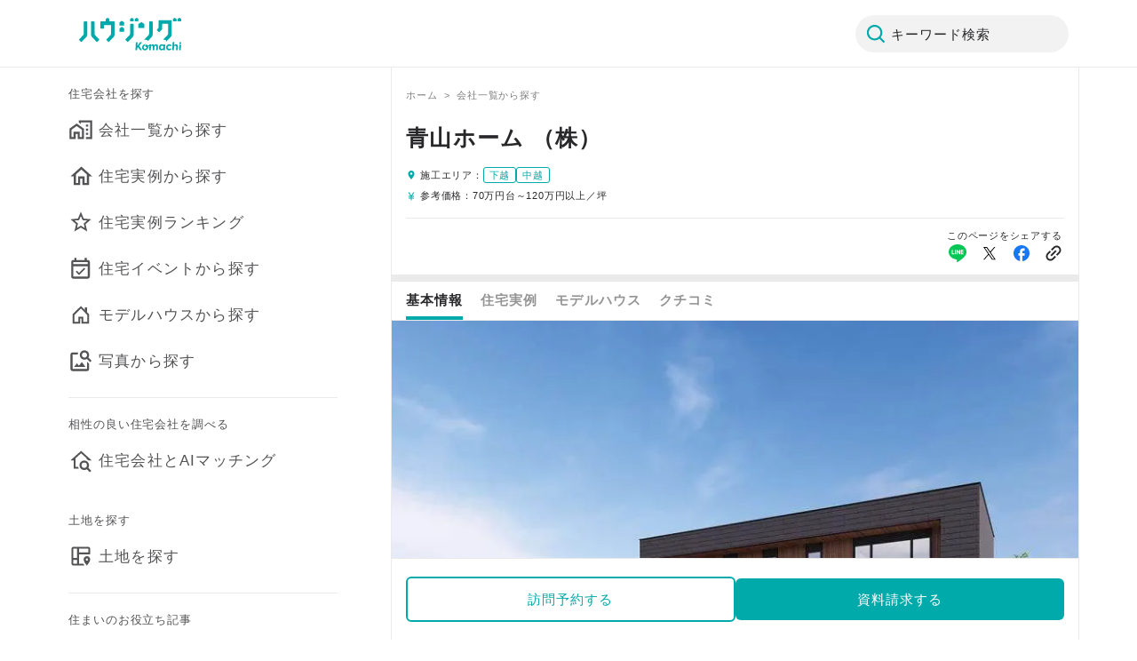

--- FILE ---
content_type: text/html; charset=utf-8
request_url: https://www.housing-komachi.jp/companies/6
body_size: 21001
content:
<!DOCTYPE html><html><head><meta charSet="utf-8"/><meta name="viewport" content="width=device-width,initial-scale=1.0,maximum-scale=1.0"/><link rel="apple-touch-icon" href="/favicon.ico"/><link rel="icon" href="/favicon.ico"/><link rel="stylesheet" href="https://cdn.jsdelivr.net/npm/yakuhanjp@3.4.1/dist/css/yakuhanjp.min.css"/><script type="application/ld+json">{"@context":"https://schema.org","@type":"BreadcrumbList","itemListElement":[{"@type":"ListItem","position":1,"name":"トップ","item":"https://www.housing-komachi.jp/"},{"@type":"ListItem","position":2,"name":"住宅会社を探す","item":"https://www.housing-komachi.jp/companies"}]}</script><title>青山ホーム （株）の住宅会社情報 | ハウジングこまち | Housing komachi</title><meta name="robots" content="index,follow"/><meta name="description" content="青山ホーム （株）の住宅会社情報です。会社の強みや坪単価など、気になる情報がわかります。資料請求、訪問予約もできます。"/><meta property="og:title" content="青山ホーム （株）の住宅会社情報 | ハウジングこまち | Housing komachi"/><meta property="og:description" content="青山ホーム （株）の住宅会社情報です。会社の強みや坪単価など、気になる情報がわかります。資料請求、訪問予約もできます。"/><meta property="og:url" content="https://www.housing-komachi.jp/companies/6"/><meta property="og:type" content="website"/><meta property="og:image" content="/ogp.png"/><meta property="og:image:alt" content="ハウジングこまち OGP Image"/><meta property="og:image:width" content="1200"/><meta property="og:image:height" content="630"/><meta property="og:site_name" content="ハウジングこまち"/><link rel="canonical" href="https://www.housing-komachi.jp/companies/6"/><meta name="next-head-count" content="19"/><script async="" src="https://maps.googleapis.com/maps/api/js?key=AIzaSyBDHH04j2couIDkF9mNmQp_kLrhbXnCGR8&amp;libraries=places"></script><link rel="preconnect" href="https://fonts.gstatic.com" crossorigin /><link rel="preload" href="/_next/static/css/efb78d3b83a23421.css" as="style"/><link rel="stylesheet" href="/_next/static/css/efb78d3b83a23421.css" data-n-g=""/><link rel="preload" href="/_next/static/css/6ff6ee0efa9c2188.css" as="style"/><link rel="stylesheet" href="/_next/static/css/6ff6ee0efa9c2188.css" data-n-p=""/><link rel="preload" href="/_next/static/css/3fecd593ff8f8e44.css" as="style"/><link rel="stylesheet" href="/_next/static/css/3fecd593ff8f8e44.css" data-n-p=""/><link rel="preload" href="/_next/static/css/5ff7052e86105194.css" as="style"/><link rel="stylesheet" href="/_next/static/css/5ff7052e86105194.css" data-n-p=""/><link rel="preload" href="/_next/static/css/8c93337f41fb2e62.css" as="style"/><link rel="stylesheet" href="/_next/static/css/8c93337f41fb2e62.css" data-n-p=""/><link rel="preload" href="/_next/static/css/cbe5c774b9d7130d.css" as="style"/><link rel="stylesheet" href="/_next/static/css/cbe5c774b9d7130d.css" data-n-p=""/><noscript data-n-css=""></noscript><script defer="" nomodule="" src="/_next/static/chunks/polyfills-5cd94c89d3acac5f.js"></script><script src="/_next/static/chunks/webpack-dc2b12034888c98d.js" defer=""></script><script src="/_next/static/chunks/framework-79bce4a3a540b080.js" defer=""></script><script src="/_next/static/chunks/main-21232b5590d27bed.js" defer=""></script><script src="/_next/static/chunks/pages/_app-8fb7f6ab0ffbdecb.js" defer=""></script><script src="/_next/static/chunks/5245-0e4ffd2f038e9912.js" defer=""></script><script src="/_next/static/chunks/129-3fbacdb12d41e4d2.js" defer=""></script><script src="/_next/static/chunks/2490-eb6a6d6c6b305f89.js" defer=""></script><script src="/_next/static/chunks/8460-a95be41210ce39bc.js" defer=""></script><script src="/_next/static/chunks/7637-de532bb20fd44c79.js" defer=""></script><script src="/_next/static/chunks/7536-9768ccf84141c06e.js" defer=""></script><script src="/_next/static/chunks/5888-4d56aa2b0d3a1c6a.js" defer=""></script><script src="/_next/static/chunks/3961-d7631cca9185d5fd.js" defer=""></script><script src="/_next/static/chunks/992-574bdb29f28f5c5d.js" defer=""></script><script src="/_next/static/chunks/4946-f6ee00cd8bca29c7.js" defer=""></script><script src="/_next/static/chunks/267-501e4a109031d5ac.js" defer=""></script><script src="/_next/static/chunks/6908-95481d38de39db45.js" defer=""></script><script src="/_next/static/chunks/3764-88ef96e5cf663740.js" defer=""></script><script src="/_next/static/chunks/3172-c8e2bb1dd95dfe57.js" defer=""></script><script src="/_next/static/chunks/4436-2c6ae8f774140946.js" defer=""></script><script src="/_next/static/chunks/4408-ef9a25eaacf93328.js" defer=""></script><script src="/_next/static/chunks/45-2f8b21be830097fa.js" defer=""></script><script src="/_next/static/chunks/4884-1f5c2d013b9a3c34.js" defer=""></script><script src="/_next/static/chunks/1759-d3d0795df21e36ff.js" defer=""></script><script src="/_next/static/chunks/6270-22de0b2c8aeccc25.js" defer=""></script><script src="/_next/static/chunks/9493-2132ebd348137c4a.js" defer=""></script><script src="/_next/static/chunks/173-2722991b415d0d06.js" defer=""></script><script src="/_next/static/chunks/pages/companies/%5Bid%5D-6b2564db6bbf1b25.js" defer=""></script><script src="/_next/static/GwTZc9NQAAFdddz19ABWG/_buildManifest.js" defer=""></script><script src="/_next/static/GwTZc9NQAAFdddz19ABWG/_ssgManifest.js" defer=""></script><script src="/_next/static/GwTZc9NQAAFdddz19ABWG/_middlewareManifest.js" defer=""></script><style data-href="https://fonts.googleapis.com/css2?family=Inter&display=swap">@font-face{font-family:'Inter';font-style:normal;font-weight:400;font-display:swap;src:url(https://fonts.gstatic.com/l/font?kit=UcCO3FwrK3iLTeHuS_nVMrMxCp50SjIw2boKoduKmMEVuLyfMZs&skey=c491285d6722e4fa&v=v20) format('woff')}@font-face{font-family:'Inter';font-style:normal;font-weight:400;font-display:swap;src:url(https://fonts.gstatic.com/l/font?kit=UcCO3FwrK3iLTeHuS_nVMrMxCp50SjIw2boKoduKmMEVuLyfAZJhjp-Ek-_EeAmM&skey=c491285d6722e4fa&v=v20) format('woff');unicode-range:U+0460-052F,U+1C80-1C8A,U+20B4,U+2DE0-2DFF,U+A640-A69F,U+FE2E-FE2F}@font-face{font-family:'Inter';font-style:normal;font-weight:400;font-display:swap;src:url(https://fonts.gstatic.com/l/font?kit=UcCO3FwrK3iLTeHuS_nVMrMxCp50SjIw2boKoduKmMEVuLyfAZthjp-Ek-_EeAmM&skey=c491285d6722e4fa&v=v20) format('woff');unicode-range:U+0301,U+0400-045F,U+0490-0491,U+04B0-04B1,U+2116}@font-face{font-family:'Inter';font-style:normal;font-weight:400;font-display:swap;src:url(https://fonts.gstatic.com/l/font?kit=UcCO3FwrK3iLTeHuS_nVMrMxCp50SjIw2boKoduKmMEVuLyfAZNhjp-Ek-_EeAmM&skey=c491285d6722e4fa&v=v20) format('woff');unicode-range:U+1F00-1FFF}@font-face{font-family:'Inter';font-style:normal;font-weight:400;font-display:swap;src:url(https://fonts.gstatic.com/l/font?kit=UcCO3FwrK3iLTeHuS_nVMrMxCp50SjIw2boKoduKmMEVuLyfAZxhjp-Ek-_EeAmM&skey=c491285d6722e4fa&v=v20) format('woff');unicode-range:U+0370-0377,U+037A-037F,U+0384-038A,U+038C,U+038E-03A1,U+03A3-03FF}@font-face{font-family:'Inter';font-style:normal;font-weight:400;font-display:swap;src:url(https://fonts.gstatic.com/l/font?kit=UcCO3FwrK3iLTeHuS_nVMrMxCp50SjIw2boKoduKmMEVuLyfAZBhjp-Ek-_EeAmM&skey=c491285d6722e4fa&v=v20) format('woff');unicode-range:U+0102-0103,U+0110-0111,U+0128-0129,U+0168-0169,U+01A0-01A1,U+01AF-01B0,U+0300-0301,U+0303-0304,U+0308-0309,U+0323,U+0329,U+1EA0-1EF9,U+20AB}@font-face{font-family:'Inter';font-style:normal;font-weight:400;font-display:swap;src:url(https://fonts.gstatic.com/l/font?kit=UcCO3FwrK3iLTeHuS_nVMrMxCp50SjIw2boKoduKmMEVuLyfAZFhjp-Ek-_EeAmM&skey=c491285d6722e4fa&v=v20) format('woff');unicode-range:U+0100-02BA,U+02BD-02C5,U+02C7-02CC,U+02CE-02D7,U+02DD-02FF,U+0304,U+0308,U+0329,U+1D00-1DBF,U+1E00-1E9F,U+1EF2-1EFF,U+2020,U+20A0-20AB,U+20AD-20C0,U+2113,U+2C60-2C7F,U+A720-A7FF}@font-face{font-family:'Inter';font-style:normal;font-weight:400;font-display:swap;src:url(https://fonts.gstatic.com/l/font?kit=UcCO3FwrK3iLTeHuS_nVMrMxCp50SjIw2boKoduKmMEVuLyfAZ9hjp-Ek-_EeA&skey=c491285d6722e4fa&v=v20) format('woff');unicode-range:U+0000-00FF,U+0131,U+0152-0153,U+02BB-02BC,U+02C6,U+02DA,U+02DC,U+0304,U+0308,U+0329,U+2000-206F,U+20AC,U+2122,U+2191,U+2193,U+2212,U+2215,U+FEFF,U+FFFD}</style></head><body><noscript><iframe src="https://www.googletagmanager.com/ns.html?id=GTM-MMK3R57" height="0" width="0" style="display:none;visibility:hidden"></iframe></noscript><div id="__next" data-reactroot=""><div class="BaseContainer_desktop-container__aVe8B"></div></div><script id="__NEXT_DATA__" type="application/json">{"props":{"pageProps":{"builder":{"id":6,"name":"青山ホーム （株）","nameKana":"ｱｵﾔﾏﾎｰﾑ","charge":1,"genreId":1,"genreName":"工務店・ハウスメーカー","logoImagePathSmall":"","address":"本社／新潟市西区東青山1-8-10\r\n新潟支店／新潟市中央区紫竹山6-1-23","tel":"070-6563-8357","othereTel":"","foundation":"1990年12月","capital":"500万円","licenseNumber":"新潟県知事許可（般-30）第39352号","otherLicenseNumber":"","buildingStructure":"木造軸組工法、テクノストラクチャー工法","constructionPeriod":"3カ月～4カ月","buildingsNumber":"30棟","modelhouseNumber":"1棟\r\n新潟市西区山田 新潟西総合住宅展示場TeNY住まいるプラザ","url":"http://www.aoyamahome.co.jp/","blogUrl":"http://blog.goo.ne.jp/aoyamahome","openingHours":"9時～18時","holiday":"水曜","afterService":"","note":"※記載情報は、2025年12月1日現在のものです。","supportEmails":"info@aoyamahome.co.jp","twitter":"","facebook":"aoyamahome","instagram":"https://www.instagram.com/aoyamahome_niigata/","line":"","omidashi":"自然素材×イタリア製建材×耐震･制震\r\nフラッグシップデザインモデルハウス登場","honbun":"全国で累計７万８千棟以上の実績を誇るのが、青山ホームが採用するパナソニック耐震住宅工法「テクノストラクチャー」。自由設計と長期優良住宅が標準仕様で、耐震性能が最高ランクの「耐震等級３」。一邸ごとに４４０項目にも及ぶ構造計算（許容応⼒度計算）が行われ、保証書も発行されます。さらに、繰り返し起こる巨大地震に耐えるため、制震システムを取り入れ、４Ｄ災害シミュレーションでの検証により、巨大地震後も住み続けられる家「テクノストラクチャーＥＸ」も提案してくれます。\r\n　また、同社は上質な自然素材やイタリア製建材、オリジナル設備、デザイン家具を手掛け全国展開する「アークスタイル」と新潟県内で唯一提携。高性能工法･高品質仕様をベースに、心躍るオリジナルデザイン住宅をつくり上げる商品を開発しました。ハイグレード仕様の「Villa」、ミドルクラスの「Aira」、規格住宅の「Sala」とさまざまなニーズに対応できるラインアップを展開しています。\r\n　新潟西総合住宅展示場「TeNY住まいるプラザ」内の「Villa」モデルハウス。全館空調「ウィズエアー」は、部屋ごとの温度を自動調整し、家じゅうを快適に保ちます。全館空調だからこそ、どの部屋も一年中心地よい空気に包まれます。外気の汚れを除去し、省エネ運転で快適な住まいを実現します。","eventCount":0,"exampleCount":24,"modelhouseCount":1,"landCount":0,"staffCount":0,"exampleOwnerVoiceCount":3,"catalogs":[],"youtubes":[{"id":1,"movieId":"Y987xO3WnuU"}],"areas":[{"id":11,"areaGroupId":1,"name":"新潟市中央区","areaGroupName":"下越"},{"id":12,"areaGroupId":1,"name":"新潟市西区","areaGroupName":"下越"},{"id":13,"areaGroupId":1,"name":"新潟市東区","areaGroupName":"下越"},{"id":14,"areaGroupId":1,"name":"新潟市江南区","areaGroupName":"下越"},{"id":15,"areaGroupId":1,"name":"新潟市北区","areaGroupName":"下越"},{"id":16,"areaGroupId":1,"name":"新潟市秋葉区","areaGroupName":"下越"},{"id":17,"areaGroupId":1,"name":"新潟市南区","areaGroupName":"下越"},{"id":18,"areaGroupId":1,"name":"新潟市西蒲区","areaGroupName":"下越"},{"id":19,"areaGroupId":1,"name":"村上市","areaGroupName":"下越"},{"id":20,"areaGroupId":1,"name":"胎内市","areaGroupName":"下越"},{"id":21,"areaGroupId":1,"name":"新発田市","areaGroupName":"下越"},{"id":22,"areaGroupId":1,"name":"阿賀野市","areaGroupName":"下越"},{"id":23,"areaGroupId":1,"name":"五泉市","areaGroupName":"下越"},{"id":24,"areaGroupId":1,"name":"関川村","areaGroupName":"下越"},{"id":26,"areaGroupId":1,"name":"聖籠町","areaGroupName":"下越"},{"id":27,"areaGroupId":1,"name":"阿賀町","areaGroupName":"下越"},{"id":28,"areaGroupId":1,"name":"弥彦村","areaGroupName":"下越"},{"id":31,"areaGroupId":1,"name":"燕市","areaGroupName":"下越"},{"id":29,"areaGroupId":2,"name":"長岡市","areaGroupName":"中越"},{"id":30,"areaGroupId":2,"name":"三条市","areaGroupName":"中越"},{"id":32,"areaGroupId":2,"name":"加茂市","areaGroupName":"中越"},{"id":33,"areaGroupId":2,"name":"見附市","areaGroupName":"中越"},{"id":34,"areaGroupId":2,"name":"小千谷市","areaGroupName":"中越"},{"id":35,"areaGroupId":2,"name":"魚沼市","areaGroupName":"中越"},{"id":36,"areaGroupId":2,"name":"南魚沼市","areaGroupName":"中越"},{"id":37,"areaGroupId":2,"name":"十日町市","areaGroupName":"中越"},{"id":38,"areaGroupId":2,"name":"柏崎市","areaGroupName":"中越"},{"id":39,"areaGroupId":2,"name":"出雲崎町","areaGroupName":"中越"},{"id":40,"areaGroupId":2,"name":"田上町","areaGroupName":"中越"},{"id":41,"areaGroupId":2,"name":"刈羽村","areaGroupName":"中越"},{"id":42,"areaGroupId":2,"name":"湯沢町","areaGroupName":"中越"},{"id":43,"areaGroupId":2,"name":"津南町","areaGroupName":"中越"}],"pageImages":[{"id":6,"caption":"ブラックを基調に木目をアクセントとして取り入れた端正な外観。水平ラインを強調したフォルムが美しく、植栽の緑が落ち着いた佇まいを引き立てる。","dispSeq":1,"imagePathSmall":"https://storage.googleapis.com/housing-komachi_bucket/clients/0006/images/page/main_s.jpg","imagePathMedium":"https://storage.googleapis.com/housing-komachi_bucket/clients/0006/images/page/main_m.jpg"},{"id":7,"caption":"吹き抜けから自然光が差し込む明るいリビング。グレーの塗り壁と木の床が調和し、落ち着いた温もりのある空間に。","dispSeq":2,"imagePathSmall":"https://storage.googleapis.com/housing-komachi_bucket/clients/0006/images/page/sub1_s.jpg","imagePathMedium":"https://storage.googleapis.com/housing-komachi_bucket/clients/0006/images/page/sub1_m.jpg"},{"id":8,"caption":"手塗りの風合いが美しい塗り壁と間接照明が、落ち着いた雰囲気を演出する。木のカウンターと陶器の手洗いボウルが上質な空間をつくり出す。","dispSeq":3,"imagePathSmall":"https://storage.googleapis.com/housing-komachi_bucket/clients/0006/images/page/sub2_s.jpg","imagePathMedium":"https://storage.googleapis.com/housing-komachi_bucket/clients/0006/images/page/sub2_m.jpg"},{"id":9,"caption":"天井までの高さを生かした開放的なリビング。大判タイルと間接照明が上質な雰囲気を生み出す。","dispSeq":4,"imagePathSmall":"https://storage.googleapis.com/housing-komachi_bucket/clients/0006/images/page/sub3_s.jpg","imagePathMedium":"https://storage.googleapis.com/housing-komachi_bucket/clients/0006/images/page/sub3_m.jpg"},{"id":10,"caption":"木目の天井とグレーの壁が調和した書斎。造作のカウンターが空間にゆとりを生み、落ち着いて作業できる環境を整えている。","dispSeq":5,"imagePathSmall":"https://storage.googleapis.com/housing-komachi_bucket/clients/0006/images/page/sub4_s.jpg","imagePathMedium":"https://storage.googleapis.com/housing-komachi_bucket/clients/0006/images/page/sub4_m.jpg"},{"id":1650,"caption":"グレーを基調にしたダイニングキッチン。マットな質感の素材で統一し、落ち着きのある上品な空間に仕上げている。","dispSeq":6,"imagePathSmall":"https://storage.googleapis.com/housing-komachi_bucket/clients/0006/images/page/sub5_s.jpg","imagePathMedium":"https://storage.googleapis.com/housing-komachi_bucket/clients/0006/images/page/sub5_m.jpg"},{"id":1751,"caption":"落ち着いた色合いでまとめた寝室。ガラス扉のクロゼットを設け、空間に奥行きと上質感を生み出している。","dispSeq":7,"imagePathSmall":"https://storage.googleapis.com/housing-komachi_bucket/clients/0006/images/page/sub6_s.jpg","imagePathMedium":"https://storage.googleapis.com/housing-komachi_bucket/clients/0006/images/page/sub6_m.jpg"}],"unitPrices":[{"id":4,"name":"70万円台"},{"id":5,"name":"80万円台"},{"id":6,"name":"90万円台"},{"id":7,"name":"100万円台"},{"id":8,"name":"110万円台"},{"id":9,"name":"120万円以上"}],"constructionMethods":[{"id":1,"name":"木造軸組"},{"id":6,"name":"その他"}],"strengths":[{"id":1,"name":"性能（高気密・高断熱）"},{"id":2,"name":"性能（耐震・免震・制震）"},{"id":3,"name":"性能（省エネ）"},{"id":9,"name":"アフターメンテナンス"},{"id":10,"name":"二世帯・多世帯住宅が得意"},{"id":12,"name":"その他"}],"tastes":[{"id":1,"name":"シンプルモダン"},{"id":4,"name":"ナチュラル"},{"id":8,"name":"その他"}],"features":[{"id":1,"name":"資料請求"},{"id":2,"name":"イベント参加予約"},{"id":3,"name":"モデルハウス見学予約"},{"id":4,"name":"土地問い合わせ"},{"id":5,"name":"訪問予約"}],"webTabs":[{"id":1,"name":"基本情報"},{"id":2,"name":"住宅実例"},{"id":3,"name":"住宅イベント"},{"id":4,"name":"モデルハウス"},{"id":5,"name":"土地"},{"id":6,"name":"スタッフ"},{"id":7,"name":"クチコミ"}],"exampleOwnerVoices":[{"ownerName":"F","ownerVoice":"「営業担当の方と話をしたときに信頼できそうだと感じたからです。相談する度にその気持ちは強くなりました。満足度は１００点。家を建てる人がいたら青山ホームさんを推薦します」。","familyName":"","ownerImagePathSmall":""},{"ownerName":"Y","ownerVoice":"「友人の家を見て刺激を受け、住宅展示場を回っていた時に青山ホームの担当者の方に出会い、他社にはない現実的でスムーズな提案で自然と話が進んで。まだ表に出ていない絶好の土地を紹介いただいたことも決め手になりました」。","familyName":"夫婦","ownerImagePathSmall":"https://storage.googleapis.com/housing-komachi_bucket/clients/0006/images/example/3888_owner_s.jpg"},{"ownerName":"K","ownerVoice":"「耐震性能が高い家にしたいと思っていたので、テクノストラクチャー工法を採用している青山ホームさんに依頼しました。高性能でありながらコストを抑えられる規格住宅のプランが充実しているのも魅力でした」。","familyName":"夫婦+子ども1人","ownerImagePathSmall":"https://storage.googleapis.com/housing-komachi_bucket/clients/0006/images/example/4029_owner_s.jpg"}]},"examples":[{"id":588,"clientId":6,"clientName":"青山ホーム （株）","clientCharge":1,"title":"標準仕様で２階リビングの開放感を存分に味わう家","areaId":100,"areaName":"新潟市","areaGroupId":1,"areaGroupName":"下越","recommendFlg":1,"completionDate":"","honbun":"","ownerName":"","child":"","otherFamily":"","floorAreaSquareMeters":"","floorAreaFloorSpace":"","firstSquareMeters":"","firstFloorSpace":"","secondSquareMeters":"","secondFloorSpace":"","thirdSquareMeters":"","thirdFloorSpace":"","fourthSquareMeters":"","fourthFloorSpace":"","atticSquareMeters":"","atticFloorSpace":"","note":"","ownerVoice":"","ownerImagePathSmall":"","staffName":"","staffJob":"","staffImagePahtSmall":"","staffComment":"","price":"","designerName":"","siteAreaSquareMeters":"","siteAreaFloorSpace":"","constructionPeriod":"","exampleFloorImages":[],"exampleConstructionMethods":[],"exampleOwnerVoices":[],"exampleFamilies":[],"exampleTastes":[],"exampleTags":[],"exampleYoutubes":[],"clientFeatures":[{"id":1,"name":"資料請求"},{"id":2,"name":"イベント参加予約"},{"id":3,"name":"モデルハウス見学予約"},{"id":4,"name":"土地問い合わせ"},{"id":5,"name":"訪問予約"}],"exampleImages":[{"id":117,"qualityPointId":null,"qualityPointName":null,"qualityId":"","qualityName":"","caption":"比較的隣地が近い敷地構成のため、リビングは2階に設置。面積の広いすりガラスで採光とプライバシー保護を両立させました。家族の集うLDKの雰囲気が一層明るくなります。","dispSeq":1,"imagePathSmall":"https://storage.googleapis.com/housing-komachi_bucket/clients/0006/images/example/117_s.jpg","imagePathMedium":"https://storage.googleapis.com/housing-komachi_bucket/clients/0006/images/example/117_m.jpg"},{"id":118,"qualityPointId":null,"qualityPointName":null,"qualityId":"","qualityName":"","caption":"対面キッチン裏は壁にニッチを設けてインテリアや収納として機能します。開放感やリビングとの一体感は残しつつ、生活感が表に出るのをカバーしてくれます。","dispSeq":2,"imagePathSmall":"https://storage.googleapis.com/housing-komachi_bucket/clients/0006/images/example/118_s.jpg","imagePathMedium":"https://storage.googleapis.com/housing-komachi_bucket/clients/0006/images/example/118_m.jpg"},{"id":119,"qualityPointId":null,"qualityPointName":null,"qualityId":"","qualityName":"","caption":"明るさと開放感を存分に感じることができる、2階リビングの間取り。バルコニーから差し込む光がLDK是内の空間を優しく包んでくれます。","dispSeq":3,"imagePathSmall":"https://storage.googleapis.com/housing-komachi_bucket/clients/0006/images/example/119_s.jpg","imagePathMedium":"https://storage.googleapis.com/housing-komachi_bucket/clients/0006/images/example/119_m.jpg"}]},{"id":587,"clientId":6,"clientName":"青山ホーム （株）","clientCharge":1,"title":"キャットウォークのあるナチュラルカントリーな住まい","areaId":100,"areaName":"新潟市","areaGroupId":1,"areaGroupName":"下越","recommendFlg":1,"completionDate":"","honbun":"","ownerName":"","child":"","otherFamily":"","floorAreaSquareMeters":"","floorAreaFloorSpace":"","firstSquareMeters":"","firstFloorSpace":"","secondSquareMeters":"","secondFloorSpace":"","thirdSquareMeters":"","thirdFloorSpace":"","fourthSquareMeters":"","fourthFloorSpace":"","atticSquareMeters":"","atticFloorSpace":"","note":"","ownerVoice":"","ownerImagePathSmall":"","staffName":"","staffJob":"","staffImagePahtSmall":"","staffComment":"","price":"","designerName":"","siteAreaSquareMeters":"","siteAreaFloorSpace":"","constructionPeriod":"","exampleFloorImages":[],"exampleConstructionMethods":[],"exampleOwnerVoices":[],"exampleFamilies":[],"exampleTastes":[],"exampleTags":[],"exampleYoutubes":[],"clientFeatures":[{"id":1,"name":"資料請求"},{"id":2,"name":"イベント参加予約"},{"id":3,"name":"モデルハウス見学予約"},{"id":4,"name":"土地問い合わせ"},{"id":5,"name":"訪問予約"}],"exampleImages":[{"id":106,"qualityPointId":null,"qualityPointName":null,"qualityId":"","qualityName":"","caption":"リビングには造作のテレビ台を設置。取り付け金具は可愛らしい装飾のアイアンのものを選びました。","dispSeq":1,"imagePathSmall":"https://storage.googleapis.com/housing-komachi_bucket/clients/0006/images/example/106_s.jpg","imagePathMedium":"https://storage.googleapis.com/housing-komachi_bucket/clients/0006/images/example/106_m.jpg"},{"id":115,"qualityPointId":null,"qualityPointName":null,"qualityId":"","qualityName":"","caption":"リビングのTVボードは木の節をコード用の通し穴に活用！ご主人のアイデア＆造作です。","dispSeq":2,"imagePathSmall":"https://storage.googleapis.com/housing-komachi_bucket/clients/0006/images/example/115_s.jpg","imagePathMedium":"https://storage.googleapis.com/housing-komachi_bucket/clients/0006/images/example/115_m.jpg"},{"id":107,"qualityPointId":null,"qualityPointName":null,"qualityId":"","qualityName":"","caption":"家族が食事を楽しむダイニングには木の風合いが優しいお気に入りのテーブルを。ダイニングの照明はお施主様の選択です。明るい光に包まれて家族の会話も弾みます。","dispSeq":3,"imagePathSmall":"https://storage.googleapis.com/housing-komachi_bucket/clients/0006/images/example/107_s.jpg","imagePathMedium":"https://storage.googleapis.com/housing-komachi_bucket/clients/0006/images/example/107_m.jpg"}]},{"id":504,"clientId":6,"clientName":"青山ホーム （株）","clientCharge":1,"title":"最高級グレード モデルハウス『プレミアムアバンセ』","areaId":100,"areaName":"新潟市","areaGroupId":1,"areaGroupName":"下越","recommendFlg":1,"completionDate":"","honbun":"","ownerName":"","child":"","otherFamily":"","floorAreaSquareMeters":"","floorAreaFloorSpace":"","firstSquareMeters":"","firstFloorSpace":"","secondSquareMeters":"","secondFloorSpace":"","thirdSquareMeters":"","thirdFloorSpace":"","fourthSquareMeters":"","fourthFloorSpace":"","atticSquareMeters":"","atticFloorSpace":"","note":"","ownerVoice":"","ownerImagePathSmall":"","staffName":"","staffJob":"","staffImagePahtSmall":"","staffComment":"","price":"","designerName":"","siteAreaSquareMeters":"","siteAreaFloorSpace":"","constructionPeriod":"","exampleFloorImages":[],"exampleConstructionMethods":[],"exampleOwnerVoices":[],"exampleFamilies":[],"exampleTastes":[],"exampleTags":[],"exampleYoutubes":[],"clientFeatures":[{"id":1,"name":"資料請求"},{"id":2,"name":"イベント参加予約"},{"id":3,"name":"モデルハウス見学予約"},{"id":4,"name":"土地問い合わせ"},{"id":5,"name":"訪問予約"}],"exampleImages":[{"id":90,"qualityPointId":null,"qualityPointName":null,"qualityId":"","qualityName":"","caption":"24.5帖の大空間LDK！ファミリークロークも完備です。","dispSeq":1,"imagePathSmall":"https://storage.googleapis.com/housing-komachi_bucket/clients/0006/images/example/90_s.jpg","imagePathMedium":"https://storage.googleapis.com/housing-komachi_bucket/clients/0006/images/example/90_m.jpg"},{"id":92,"qualityPointId":null,"qualityPointName":null,"qualityId":"","qualityName":"","caption":"エントランス。家族用とゲスト用に分けて使用可能です。外廻り用品もスッキリ収納！","dispSeq":2,"imagePathSmall":"https://storage.googleapis.com/housing-komachi_bucket/clients/0006/images/example/92_s.jpg","imagePathMedium":"https://storage.googleapis.com/housing-komachi_bucket/clients/0006/images/example/92_m.jpg"},{"id":96,"qualityPointId":null,"qualityPointName":null,"qualityId":"","qualityName":"","caption":"ファミリークローク。ランドセルやババッグの収納、様々な書類の管理、本棚としても大活躍する多目的収納です。リビングにモノが溢れず、整理整頓がしやすいクロークです。","dispSeq":3,"imagePathSmall":"https://storage.googleapis.com/housing-komachi_bucket/clients/0006/images/example/96_s.jpg","imagePathMedium":"https://storage.googleapis.com/housing-komachi_bucket/clients/0006/images/example/96_m.jpg"}]},{"id":4029,"clientId":6,"clientName":"青山ホーム （株）","clientCharge":1,"title":"ナチュラルなインテリアに癒やされる テクノストラクチャー工法の家","areaId":100,"areaName":"新潟市","areaGroupId":1,"areaGroupName":"下越","recommendFlg":1,"completionDate":20241201,"honbun":"","ownerName":"K","child":1,"otherFamily":"","floorAreaSquareMeters":"","floorAreaFloorSpace":"","firstSquareMeters":"","firstFloorSpace":"","secondSquareMeters":"","secondFloorSpace":"","thirdSquareMeters":"","thirdFloorSpace":"","fourthSquareMeters":"","fourthFloorSpace":"","atticSquareMeters":"","atticFloorSpace":"","note":"","ownerVoice":"","ownerImagePathSmall":"https://storage.googleapis.com/housing-komachi_bucket/clients/0006/images/example/4029_owner_s.jpg","staffName":"","staffJob":"","staffImagePahtSmall":"","staffComment":"","price":"","designerName":"","siteAreaSquareMeters":"","siteAreaFloorSpace":"","constructionPeriod":"","exampleFloorImages":[],"exampleConstructionMethods":[],"exampleTags":[],"exampleYoutubes":[],"clientFeatures":[{"id":1,"name":"資料請求"},{"id":2,"name":"イベント参加予約"},{"id":3,"name":"モデルハウス見学予約"},{"id":4,"name":"土地問い合わせ"},{"id":5,"name":"訪問予約"}],"exampleImages":[{"id":31926,"qualityPointId":null,"qualityPointName":null,"qualityId":"","qualityName":"","caption":"ベージュやグレーなどのやさしい色合いでまとめられたLDK。キッチンの奥には食品ストックを隠せるパントリーを設置。","dispSeq":1,"imagePathSmall":"https://storage.googleapis.com/housing-komachi_bucket/clients/0006/images/example/31926_s.jpg","imagePathMedium":"https://storage.googleapis.com/housing-komachi_bucket/clients/0006/images/example/31926_m.jpg"},{"id":31927,"qualityPointId":null,"qualityPointName":null,"qualityId":"","qualityName":"","caption":"トリプルワイドIHを搭載したパナソニック製キッチン。食器が入れやすいフロントオープンの食洗機も備えられている。","dispSeq":2,"imagePathSmall":"https://storage.googleapis.com/housing-komachi_bucket/clients/0006/images/example/31927_s.jpg","imagePathMedium":"https://storage.googleapis.com/housing-komachi_bucket/clients/0006/images/example/31927_m.jpg"},{"id":31928,"qualityPointId":null,"qualityPointName":null,"qualityId":15,"qualityName":"間接照明","caption":"テレビの後ろの壁には調湿作用があるタイル「エコカラット」を張ってアクセントに。間接照明がリラックスした雰囲気を演出。","dispSeq":3,"imagePathSmall":"https://storage.googleapis.com/housing-komachi_bucket/clients/0006/images/example/31928_s.jpg","imagePathMedium":"https://storage.googleapis.com/housing-komachi_bucket/clients/0006/images/example/31928_m.jpg"}],"exampleOwnerVoices":[{"id":418,"ownerVoiceId":1,"ownerVoiceQuestion":"","ownerVoice":"「耐震性能が高い家にしたいと思っていたので、テクノストラクチャー工法を採用している青山ホームさんに依頼しました。高性能でありながらコストを抑えられる規格住宅のプランが充実しているのも魅力でした」。"},{"id":419,"ownerVoiceId":4,"ownerVoiceQuestion":"","ownerVoice":"「ストック品をたっぷり収納できるように、10以上あるプランの中から広いパントリーがあるタイプを選びました。キッチン前の収納や２階のフリースペースの絵本棚などの造作家具もこだわったところです」。"},{"id":420,"ownerVoiceId":5,"ownerVoiceQuestion":"","ownerVoice":"「パントリーが広く、買い置きがしやすくなりました。キッチンのトリプルワイドＩＨも使いやすいですね。リビングのタイル壁も気に入っていて、夜に間接照明だけをつけて映画を見ることが楽しみになっています」。"}],"exampleFamilies":[{"id":1,"familyName":"夫婦"},{"id":2,"familyName":"子ども"}],"exampleTastes":[{"id":1,"tasteName":"シンプルモダン"}]},{"id":3888,"clientId":6,"clientName":"青山ホーム （株）","clientCharge":1,"title":"個性的な「遊び」をアクセントに 夫婦の「好き」が詰まった欧風邸宅","areaId":100,"areaName":"新潟市","areaGroupId":1,"areaGroupName":"下越","recommendFlg":1,"completionDate":20250401,"honbun":"","ownerName":"Y","child":"","otherFamily":"","floorAreaSquareMeters":"","floorAreaFloorSpace":"","firstSquareMeters":"","firstFloorSpace":"","secondSquareMeters":"","secondFloorSpace":"","thirdSquareMeters":"","thirdFloorSpace":"","fourthSquareMeters":"","fourthFloorSpace":"","atticSquareMeters":"","atticFloorSpace":"","note":"","ownerVoice":"","ownerImagePathSmall":"https://storage.googleapis.com/housing-komachi_bucket/clients/0006/images/example/3888_owner_s.jpg","staffName":"","staffJob":"","staffImagePahtSmall":"","staffComment":"","price":"","designerName":"","siteAreaSquareMeters":"","siteAreaFloorSpace":"","constructionPeriod":"","exampleFloorImages":[],"exampleConstructionMethods":[],"exampleTags":[],"exampleYoutubes":[],"clientFeatures":[{"id":1,"name":"資料請求"},{"id":2,"name":"イベント参加予約"},{"id":3,"name":"モデルハウス見学予約"},{"id":4,"name":"土地問い合わせ"},{"id":5,"name":"訪問予約"}],"exampleImages":[{"id":30829,"qualityPointId":null,"qualityPointName":null,"qualityId":"","qualityName":"","caption":"料理関係の職業柄、調理器具や食器類が多い料理好きな奥様。ルクルーゼのミニココットのコレクションや新婚旅行のイタリア土産をディスプレー。R壁やグリーンのタイル壁をアクセントに。ご主人の洋酒コレクションもインテリアの一部。","dispSeq":1,"imagePathSmall":"https://storage.googleapis.com/housing-komachi_bucket/clients/0006/images/example/30829_s.jpg","imagePathMedium":"https://storage.googleapis.com/housing-komachi_bucket/clients/0006/images/example/30829_m.jpg"},{"id":30830,"qualityPointId":null,"qualityPointName":null,"qualityId":"","qualityName":"","caption":"外壁にはセルフクリーニング機能を持つ光触媒を採用。タイヤなどの収納スペースも備える。","dispSeq":2,"imagePathSmall":"https://storage.googleapis.com/housing-komachi_bucket/clients/0006/images/example/30830_s.jpg","imagePathMedium":"https://storage.googleapis.com/housing-komachi_bucket/clients/0006/images/example/30830_m.jpg"},{"id":30831,"qualityPointId":null,"qualityPointName":null,"qualityId":18,"qualityName":"吹き抜け","caption":"開放感あふれる吹き抜けのリビング。黒のシーリングファンが白壁に映える。","dispSeq":3,"imagePathSmall":"https://storage.googleapis.com/housing-komachi_bucket/clients/0006/images/example/30831_s.jpg","imagePathMedium":"https://storage.googleapis.com/housing-komachi_bucket/clients/0006/images/example/30831_m.jpg"}],"exampleOwnerVoices":[{"id":294,"ownerVoiceId":1,"ownerVoiceQuestion":"","ownerVoice":"「友人の家を見て刺激を受け、住宅展示場を回っていた時に青山ホームの担当者の方に出会い、他社にはない現実的でスムーズな提案で自然と話が進んで。まだ表に出ていない絶好の土地を紹介いただいたことも決め手になりました」。"},{"id":295,"ownerVoiceId":3,"ownerVoiceQuestion":"","ownerVoice":"「北欧風にしたかったです。考えすぎて途中で北欧迷子になりましたが（笑）。将来的に自宅で料理教室を開きたいので、大きいキッチンと収納力のある長めのカップボードも希望でした」。"},{"id":296,"ownerVoiceId":4,"ownerVoiceQuestion":"","ownerVoice":"「三角屋根やまとめた水回りなどいろいろですが、トイレやクロゼットなどあまり人目に触れない部分に、デザイン性のあるカラフルな壁紙で遊び心を取り入れたところが気に入っています」。"}],"exampleFamilies":[{"id":1,"familyName":"夫婦"}],"exampleTastes":[{"id":8,"tasteName":"北欧風"}]}],"events":[],"modelhouses":[{"id":154,"clientId":6,"clientName":"青山ホーム （株）","clientCharge":1,"title":"TeNY住まいるプラザ新潟フラッグシップモデルハウス Villa","catch":"アークスタイル×テクノストラクチャー工法で創る住まい","visitGiftFlg":"","visitGiftNote":"","detail":"長期優良住宅・耐震・制震工法で創るデザイン住宅\r\n私たちがご提案するのは「耐震・制震」「デザイン」「自然素材・イタリア建材」\r\n「デザイナーズ家具」適正価格ですべてが理想以上の家創り。","areaId":12,"areaName":"新潟市西区","areaGroupId":1,"areaGroupName":"下越","address":"新潟県新潟市西区山田106番地1","latitude":"37°54'08.7\"N 139°01'23.6\"E","longitude":"","permanentFlg":1,"openEndDate":"","openStartTime":1000,"openEndTime":1700,"reserveFlg":"","reserveNote":"","reserveUrl":"https://www.aoyamahome.co.jp/modelhouse_detail03.html","holiday":"水曜日","saleFlg":"","clientFeatures":[{"id":1,"name":"資料請求"},{"id":2,"name":"イベント参加予約"},{"id":3,"name":"モデルハウス見学予約"},{"id":4,"name":"土地問い合わせ"},{"id":5,"name":"訪問予約"}],"modelhouseImages":[{"id":646,"caption":"新潟では当社でしか取扱いが出来ないオリジナルの床材、漆喰壁、ソファーなどがたくさん展示されており素敵な空間を創り上げています","dispSeq":1,"imagePathSmall":"https://storage.googleapis.com/housing-komachi_bucket/clients/0006/images/modelhouse/646_s.jpg","imagePathMedium":"https://storage.googleapis.com/housing-komachi_bucket/clients/0006/images/modelhouse/646_m.jpg"},{"id":647,"caption":"「耐震・制震」「デザイン」「自然素材・イタリア建材」「デザイナーズ家具」適正価格ですべてが理想以上の家創り","dispSeq":2,"imagePathSmall":"https://storage.googleapis.com/housing-komachi_bucket/clients/0006/images/modelhouse/647_s.jpg","imagePathMedium":"https://storage.googleapis.com/housing-komachi_bucket/clients/0006/images/modelhouse/647_m.jpg"}]}],"staff":[],"pickupBuilders":[{"id":504,"name":"KEEP:S／（株）KENYOU","nameKana":"キープス ケンユウ","charge":2,"genreId":1,"genreName":"工務店・ハウスメーカー","logoImagePathSmall":"","address":"長岡本社スタジオ／長岡市西新町2-3-14\r\n長岡丘陵公園スタジオ／長岡市新陽2-6-1\r\n新潟西区スタジオ／新潟市西区善久760-1","tel":"0120-39-7088","othereTel":"","foundation":"2017年","capital":"3,000万円","licenseNumber":"建設業認可 新潟県知事(般-4)第45379号","otherLicenseNumber":"","buildingStructure":"木造軸組工法","constructionPeriod":"","buildingsNumber":"30棟","modelhouseNumber":"2棟","url":"https://keeps-life.com/","blogUrl":"https://keeps-life.com/blog/","openingHours":"9時～17時","holiday":"水曜","afterService":"","note":"※記載情報は、2025年12月1日現在のものです。","supportEmails":"","twitter":"","facebook":"","instagram":"https://www.instagram.com/keeps.niigata/","line":"https://page.line.me/367rlubn","omidashi":"人生のストーリーにこだわる\r\n設計士とつくるシンプルで美しい家","honbun":"「家づくりとはご家族が人生のストーリーを作っていくために欠かせないステージ」をテーマに、注文住宅を手掛ける「KEEP:S」。ご家族が、どんなストーリーを描いているかをヒアリングし、それを叶えるための理想を提案してくれます。\r\n 「私たちからの提案は、シンプルな暮らし。大工職人として１００棟以上の住宅を手掛けてきた経験を通して、デザインも暮らしやすさを兼備し、多くの人に届けられる住まいを追求し、たどり着いた答えです。賢く、経済的で安心でき、快適な生活を叶えます」（同社代表･郷氏）。\r\n　デザインを削ぎ落とし、モノが増えずシンプルな動線設計にもこだわっています。「洗濯の負担が半分になる動線や子どもたちが片付けを覚える間取り、面積を増やさず片付く収納計画など、設備に頼らず、設計のみの力で追求しています」（郷氏）。\r\n　また、元大工ならではの視点で、性能面も重視。「高いＵＡ値、Ｃ値、耐震等級。これらの数値は『建物が完成時の状態」であり、長く性能が維持されることが最も重要なのです。だからこそ、構造体が20年以上も維持されるハウスガードシステムや、構造体への負荷を和らげる制震装置を採用しています。永く豊かな暮らしが続く住まいを。そう願うあなたの人生のストーリーに、KEEP:Sはこだわります」（郷氏）。","eventCount":0,"exampleCount":13,"modelhouseCount":2,"landCount":0,"staffCount":3,"exampleOwnerVoiceCount":2,"tastes":[],"catalogs":[],"youtubes":[{"id":151,"movieId":"C_taAeaysY0"},{"id":164,"movieId":""}],"areas":[{"id":11,"areaGroupId":1,"name":"新潟市中央区","areaGroupName":"下越"},{"id":12,"areaGroupId":1,"name":"新潟市西区","areaGroupName":"下越"},{"id":13,"areaGroupId":1,"name":"新潟市東区","areaGroupName":"下越"},{"id":14,"areaGroupId":1,"name":"新潟市江南区","areaGroupName":"下越"},{"id":15,"areaGroupId":1,"name":"新潟市北区","areaGroupName":"下越"},{"id":16,"areaGroupId":1,"name":"新潟市秋葉区","areaGroupName":"下越"},{"id":17,"areaGroupId":1,"name":"新潟市南区","areaGroupName":"下越"},{"id":18,"areaGroupId":1,"name":"新潟市西蒲区","areaGroupName":"下越"},{"id":23,"areaGroupId":1,"name":"五泉市","areaGroupName":"下越"},{"id":28,"areaGroupId":1,"name":"弥彦村","areaGroupName":"下越"},{"id":31,"areaGroupId":1,"name":"燕市","areaGroupName":"下越"},{"id":29,"areaGroupId":2,"name":"長岡市","areaGroupName":"中越"},{"id":30,"areaGroupId":2,"name":"三条市","areaGroupName":"中越"},{"id":33,"areaGroupId":2,"name":"見附市","areaGroupName":"中越"},{"id":34,"areaGroupId":2,"name":"小千谷市","areaGroupName":"中越"},{"id":35,"areaGroupId":2,"name":"魚沼市","areaGroupName":"中越"},{"id":38,"areaGroupId":2,"name":"柏崎市","areaGroupName":"中越"},{"id":41,"areaGroupId":2,"name":"刈羽村","areaGroupName":"中越"}],"pageImages":[{"id":1742,"caption":"白と黒の対比が際立つ洗練された外観。落ち着いた勾配屋根が、街並みにやさしくなじみながらも個性を放つ。","dispSeq":1,"imagePathSmall":"https://storage.googleapis.com/housing-komachi_bucket/clients/0504/images/page/main_s.jpg","imagePathMedium":"https://storage.googleapis.com/housing-komachi_bucket/clients/0504/images/page/main_m.jpg"},{"id":1743,"caption":"額縁のような大きな窓から望む中庭の景色が、日常に豊かさをもたらす。","dispSeq":2,"imagePathSmall":"https://storage.googleapis.com/housing-komachi_bucket/clients/0504/images/page/sub1_s.jpg","imagePathMedium":"https://storage.googleapis.com/housing-komachi_bucket/clients/0504/images/page/sub1_m.jpg"},{"id":1744,"caption":"静けさが美しい、光と影の階段室。ただ通るだけの階段ではなく、ひとつの風景として心に残る場所に。","dispSeq":3,"imagePathSmall":"https://storage.googleapis.com/housing-komachi_bucket/clients/0504/images/page/sub2_s.jpg","imagePathMedium":"https://storage.googleapis.com/housing-komachi_bucket/clients/0504/images/page/sub2_m.jpg"},{"id":1748,"caption":"暮らしを引き立てる、静かで美しい構成。車も住まいの一部として計算された配置。","dispSeq":4,"imagePathSmall":"https://storage.googleapis.com/housing-komachi_bucket/clients/0504/images/page/sub3_s.jpg","imagePathMedium":"https://storage.googleapis.com/housing-komachi_bucket/clients/0504/images/page/sub3_m.jpg"},{"id":1793,"caption":"空間を仕切り、家族の繋がりを感じながら心地よく過ごせる間取り。","dispSeq":5,"imagePathSmall":"https://storage.googleapis.com/housing-komachi_bucket/clients/0504/images/page/sub4_s.jpg","imagePathMedium":"https://storage.googleapis.com/housing-komachi_bucket/clients/0504/images/page/sub4_m.jpg"}],"unitPrices":[{"id":3,"name":"60万円台"},{"id":4,"name":"70万円台"},{"id":5,"name":"80万円台"}],"constructionMethods":[{"id":1,"name":"木造軸組"}],"strengths":[{"id":1,"name":"性能（高気密・高断熱）"},{"id":2,"name":"性能（耐震・免震・制震）"},{"id":4,"name":"デザイン"}],"features":[{"id":1,"name":"資料請求"},{"id":2,"name":"イベント参加予約"},{"id":3,"name":"モデルハウス見学予約"},{"id":4,"name":"土地問い合わせ"},{"id":5,"name":"訪問予約"}],"webTabs":[{"id":1,"name":"基本情報"},{"id":2,"name":"住宅実例"},{"id":3,"name":"住宅イベント"},{"id":4,"name":"モデルハウス"},{"id":5,"name":"土地"},{"id":6,"name":"スタッフ"},{"id":7,"name":"クチコミ"}],"exampleOwnerVoices":[{"ownerName":"K","ownerVoice":"「10社ほど回りましたが、キープスさんのモデルハウスの中庭が気に入ったのと、常に寄り添ってくれる担当者さんの姿勢が決め手になりました。事務所では子どもたちの面倒も見ていただいて、子どもたちが楽しみにしていたくらいです（笑）。度重なる間取りの修正にも快く対応してくれてありがたかったです」。","familyName":"夫婦+子ども2人","ownerImagePathSmall":""},{"ownerName":"T","ownerVoice":"「最初に12社が集まる住宅イベントに行った時に、ダントツでデザインが気に入りました。その後、数社に絞って検討を進めましたが、希望を全て盛り込んで提案頂いた間取りがすごく良かったこと、耐震性や耐久性など性能面もしっかりしていたことが決め手になりました」。","familyName":"夫婦+子ども1人","ownerImagePathSmall":"https://storage.googleapis.com/housing-komachi_bucket/clients/0504/images/example/4025_owner_s.jpg"}]},{"id":43,"name":"ハーバーハウス（株）","nameKana":"ﾊｰﾊﾞｰﾊｳｽ","charge":2,"genreId":1,"genreName":"工務店・ハウスメーカー","logoImagePathSmall":"","address":"本社／新潟市中央区明石2-3-30\r\n新潟桜木展示場／新潟市中央区女池東1-1-3\r\n新潟西店／新潟市西区青山5-6-1（GARDENS GARDEN内）\r\n長岡支店／長岡市関東町4-11\r\n燕三条支店／三条市須頃1-32-2\r\n上越支店／上越市下門前1708","tel":"0120-861-247","othereTel":"","foundation":"2002年4月","capital":"1,000万円","licenseNumber":"国土交通大臣許可（般-4）第26981号","otherLicenseNumber":"","buildingStructure":"木造軸組工法","constructionPeriod":"3カ月～5カ月","buildingsNumber":"480棟","modelhouseNumber":"10棟　※完成見学会を毎週開催","url":"https://herbarhouse.com/","blogUrl":"https://housing-info.herbarhouse.jp/","openingHours":"10時〜18時","holiday":"年末年始、夏季休暇","afterService":"","note":"※記載情報は、2025年12月1日現在のものです。","supportEmails":"herbarhouse@nifty.com","twitter":"","facebook":"herbarhouse","instagram":"https://www.instagram.com/herbar_house/","line":"https://page.line.me/nsv5771v","omidashi":"デザイン、性能、品質、アフターメンテナンス…\r\nハウスメーカーの安心を、工務店価格で。","honbun":"「すべてが叶う、最高の住まいで、暮らしをもっと豊かに。幸せな毎日を、半世紀以上先の未来まで支え続けたい」。そのような想いから、ハーバーハウスは「住まいの安心」と「価格」にこだわっています。そして、そのこだわりを実現するために同社では、お客様に５つの約束を掲げています。\r\n　①「デザインの約束」。社内に構造計算･温熱計算スタッフを有することで性能を担保しながら、完全自由設計でお客様の「やりたい」を実現します。②「性能の約束」。許容応力度計算による優れた耐震性（耐震等級3まで対応可能）から豪雪地域でも安心な耐雪性能、HEAT20G3相当の省エネ性能まで、日々のストレスや万が一の災害によるリスクを最小限に減らせる性能をお約束します。③「品質の約束」。第三者機関の検査を含む厳しいトリプル検査体制や、住宅性能評価という目に見える形で品質を証明し、生涯安心して暮らせる住まいをお約束します。④「アフターメンテナンスの約束」。24時間365日対応のコールセンター、経験豊富な専門スタッフ、第三者機関による定期点検など充実のサポート体制で、いつでも、いつまでも繋がっている安心をお約束します。⑤「価格の約束」。家を必要とするすべての人に、最高の住まいで幸せな毎日を送っていただくため、建てる時も建てた後も安心できる価格をお約束します。","eventCount":7,"exampleCount":42,"modelhouseCount":7,"landCount":0,"staffCount":0,"exampleOwnerVoiceCount":3,"youtubes":[{"id":130,"movieId":"ZTI-ysqcW3M"},{"id":131,"movieId":"bxewcM1IrsY"}],"areas":[{"id":11,"areaGroupId":1,"name":"新潟市中央区","areaGroupName":"下越"},{"id":12,"areaGroupId":1,"name":"新潟市西区","areaGroupName":"下越"},{"id":13,"areaGroupId":1,"name":"新潟市東区","areaGroupName":"下越"},{"id":14,"areaGroupId":1,"name":"新潟市江南区","areaGroupName":"下越"},{"id":15,"areaGroupId":1,"name":"新潟市北区","areaGroupName":"下越"},{"id":16,"areaGroupId":1,"name":"新潟市秋葉区","areaGroupName":"下越"},{"id":17,"areaGroupId":1,"name":"新潟市南区","areaGroupName":"下越"},{"id":18,"areaGroupId":1,"name":"新潟市西蒲区","areaGroupName":"下越"},{"id":19,"areaGroupId":1,"name":"村上市","areaGroupName":"下越"},{"id":20,"areaGroupId":1,"name":"胎内市","areaGroupName":"下越"},{"id":21,"areaGroupId":1,"name":"新発田市","areaGroupName":"下越"},{"id":22,"areaGroupId":1,"name":"阿賀野市","areaGroupName":"下越"},{"id":23,"areaGroupId":1,"name":"五泉市","areaGroupName":"下越"},{"id":24,"areaGroupId":1,"name":"関川村","areaGroupName":"下越"},{"id":26,"areaGroupId":1,"name":"聖籠町","areaGroupName":"下越"},{"id":27,"areaGroupId":1,"name":"阿賀町","areaGroupName":"下越"},{"id":28,"areaGroupId":1,"name":"弥彦村","areaGroupName":"下越"},{"id":31,"areaGroupId":1,"name":"燕市","areaGroupName":"下越"},{"id":29,"areaGroupId":2,"name":"長岡市","areaGroupName":"中越"},{"id":30,"areaGroupId":2,"name":"三条市","areaGroupName":"中越"},{"id":32,"areaGroupId":2,"name":"加茂市","areaGroupName":"中越"},{"id":33,"areaGroupId":2,"name":"見附市","areaGroupName":"中越"},{"id":34,"areaGroupId":2,"name":"小千谷市","areaGroupName":"中越"},{"id":35,"areaGroupId":2,"name":"魚沼市","areaGroupName":"中越"},{"id":36,"areaGroupId":2,"name":"南魚沼市","areaGroupName":"中越"},{"id":37,"areaGroupId":2,"name":"十日町市","areaGroupName":"中越"},{"id":38,"areaGroupId":2,"name":"柏崎市","areaGroupName":"中越"},{"id":39,"areaGroupId":2,"name":"出雲崎町","areaGroupName":"中越"},{"id":40,"areaGroupId":2,"name":"田上町","areaGroupName":"中越"},{"id":41,"areaGroupId":2,"name":"刈羽村","areaGroupName":"中越"},{"id":42,"areaGroupId":2,"name":"湯沢町","areaGroupName":"中越"},{"id":43,"areaGroupId":2,"name":"津南町","areaGroupName":"中越"},{"id":44,"areaGroupId":3,"name":"上越市","areaGroupName":"上越"},{"id":45,"areaGroupId":3,"name":"妙高市","areaGroupName":"上越"},{"id":46,"areaGroupId":3,"name":"糸魚川市","areaGroupName":"上越"}],"pageImages":[{"id":201,"caption":"ファサードの塗り壁は継ぎ目がなく滑らかな仕上がり。無垢ルーバーや植栽がシンプルな建物を引き立てる。（三条市上須頃モデルハウス）","dispSeq":1,"imagePathSmall":"https://storage.googleapis.com/housing-komachi_bucket/clients/0043/images/page/main_s.jpg","imagePathMedium":"https://storage.googleapis.com/housing-komachi_bucket/clients/0043/images/page/main_m.jpg"},{"id":202,"caption":"グラフテクトのⅡ型アイランドキッチン×横並びの円形テーブルが洗練された暮らしを演出する。（三条市上須頃モデルハウス）","dispSeq":2,"imagePathSmall":"https://storage.googleapis.com/housing-komachi_bucket/clients/0043/images/page/sub1_s.jpg","imagePathMedium":"https://storage.googleapis.com/housing-komachi_bucket/clients/0043/images/page/sub1_m.jpg"},{"id":203,"caption":"カーテンレスで中庭と繋がるLDK。造作の窓ベンチは、光や四季折々の景色を感じながらくつろげる空間。（三条市上須頃モデルハウス）","dispSeq":3,"imagePathSmall":"https://storage.googleapis.com/housing-komachi_bucket/clients/0043/images/page/sub2_s.jpg","imagePathMedium":"https://storage.googleapis.com/housing-komachi_bucket/clients/0043/images/page/sub2_m.jpg"},{"id":204,"caption":"ダークグレーの塗り壁と天然石が調和し、自然と一体化した美しさを放つ外観。　（桜木展示場「HARVEST」）","dispSeq":4,"imagePathSmall":"https://storage.googleapis.com/housing-komachi_bucket/clients/0043/images/page/sub3_s.jpg","imagePathMedium":"https://storage.googleapis.com/housing-komachi_bucket/clients/0043/images/page/sub3_m.jpg"},{"id":205,"caption":"家の中心にキッチン\u0026ダイニングを配置し、家族だんらんを楽しめるLDK。シックなカラーコーディネートが上質な暮らしを演出する。 （桜木展示場「HARVEST」）","dispSeq":5,"imagePathSmall":"https://storage.googleapis.com/housing-komachi_bucket/clients/0043/images/page/sub4_s.jpg","imagePathMedium":"https://storage.googleapis.com/housing-komachi_bucket/clients/0043/images/page/sub4_m.jpg"}],"unitPrices":[{"id":1,"name":"50万円未満"},{"id":2,"name":"50万円台"},{"id":3,"name":"60万円台"},{"id":4,"name":"70万円台"},{"id":5,"name":"80万円台"},{"id":6,"name":"90万円台"},{"id":7,"name":"100万円台"}],"constructionMethods":[{"id":1,"name":"木造軸組"}],"strengths":[{"id":1,"name":"性能（高気密・高断熱）"},{"id":2,"name":"性能（耐震・免震・制震）"},{"id":3,"name":"性能（省エネ）"},{"id":9,"name":"アフターメンテナンス"},{"id":12,"name":"その他"}],"tastes":[{"id":1,"name":"シンプルモダン"},{"id":2,"name":"和モダン"},{"id":4,"name":"ナチュラル"},{"id":8,"name":"その他"}],"features":[{"id":1,"name":"資料請求"},{"id":2,"name":"イベント参加予約"},{"id":3,"name":"モデルハウス見学予約"},{"id":4,"name":"土地問い合わせ"},{"id":5,"name":"訪問予約"}],"webTabs":[{"id":1,"name":"基本情報"},{"id":2,"name":"住宅実例"},{"id":3,"name":"住宅イベント"},{"id":4,"name":"モデルハウス"},{"id":5,"name":"土地"},{"id":6,"name":"スタッフ"},{"id":7,"name":"クチコミ"}],"catalogs":[{"id":76,"title":"平屋にガレージハウス、二世帯住宅や3階建てまで全商品を収録","naiyo":"全商品を集約したファイル型カタログ。\r\n定番の家事ラクをはじめ、人気の平屋やガレージハウス、一人暮らし用のコンパクトハウスから多世帯用の完全分離型二世帯住宅、店舗兼用住宅まで！\r\n\r\n完全自由設計のハーバーハウスだからこそ実現できる、多彩なプランを参考価格入りで紹介しています。","category":"商品カタログ","dispSeq":4,"imagePathMedium":"https://storage.googleapis.com/housing-komachi_bucket/clients/0043/images/catalog/76_m.jpg"},{"id":75,"title":"ブランドブック(ハーバーハウスの５つの約束)","naiyo":"ハウスメーカーの安⼼を、⼯務店価格で。\r\nこの信念を実現するために、わたしたちハーバーハウスは、お客様に「５つの約束」をします。\r\n\r\n・デザインの約束\r\n・性能の約束\r\n・品質の約束\r\n・アフターメンテナンスの約束\r\n・価格の約束\r\n\r\nこのブランドブックは、そんな「5つの約束」を解説しながら、ハーバーハウスの家づくりについて分かりやすく紹介しています。","category":"会社案内","dispSeq":4,"imagePathMedium":"https://storage.googleapis.com/housing-komachi_bucket/clients/0043/images/catalog/75_m.jpg"}],"exampleOwnerVoices":[{"ownerName":"I","ownerVoice":"「手の届く価格でおしゃれな家を建てたいと考えたら、ハーバーハウスさんかなと。２階リビングにした時に見える景色をドローンカメラで撮影して教えてくれたり、家づくりを進めていく中での対応もとても丁寧で安心できました」。","familyName":"夫婦+子ども1人","ownerImagePathSmall":"https://storage.googleapis.com/housing-komachi_bucket/clients/0043/images/example/3585_owner_s.jpg"},{"ownerName":"T","ownerVoice":"「家づくりはもちろん、庭やインテリアの専門チームもあり、総合的にコーディネートしてもらえるのが心強かったです。特に力を入れた庭は、植栽の樹形まで厳選していただけたおかげで完成度がぐっと上がりました」。","familyName":"夫婦","ownerImagePathSmall":""},{"ownerName":"A","ownerVoice":"「スタッフの方のお宅を訪ねた際、タイルで仕上げた壁や、リビング、ウッドデッキ、庭の連続感などが素敵だなと思いました。担当の建築士の方の対応がとても丁寧で親身だったことも決め手になりました」。","familyName":"夫婦","ownerImagePathSmall":""}]},{"id":399,"name":"（株）アイ工務店","nameKana":"ｱｲｺｳﾑﾃﾝ","charge":2,"genreId":1,"genreName":"工務店・ハウスメーカー","logoImagePathSmall":"","address":"本社／大阪市北区梅田1丁目13番1号大阪梅田ツインタワーズ･サウス15F\r\n新潟支店／新潟県新潟市江南区五月町2丁目7-22","tel":"025-288-1040","othereTel":"","foundation":"","capital":"","licenseNumber":"国土交通大臣（特-2）第23876号","otherLicenseNumber":"","buildingStructure":"木造軸組工法","constructionPeriod":"","buildingsNumber":"5549棟","modelhouseNumber":"5棟※県内（アイギャラリー新潟、新潟南展示場、新潟西展示場、新潟桜木展示場、長岡展示場）","url":"https://www.ai-koumuten.co.jp/","blogUrl":"","openingHours":"10時～18時","holiday":"水曜","afterService":"","note":"※記載情報は2025年12月1日のものです。","supportEmails":"","twitter":"","facebook":"","instagram":"","line":"","omidashi":"高品質･高性能を備えた「適質価格」で\r\n家族の想いをカタチに。","honbun":"大阪に本社を構え、北海道から九州まで日本各地に支店を展開するアイ工務店。新潟県は新潟市と長岡市にそれぞれモデルハウスを構えています。同社の特長は、性能･価格･デザイン･保証のバランスを追求した「適質価格」であること。\r\n　断熱はフェノールフォーム＋発泡ウレタンのＷ断熱仕様に高性能トリプルガラス窓を使用し、ＵＡ値０･28以下を実現。換気は熱ロスが少ない熱交換型換気システムを採用。また、全棟気密測定を実施しており、Ｃ値０･32以下を社内基準としています。\r\n　構造は木造軸組に耐力面材を組み合わせたハイブリッド工法。耐震設計診断システムを使い、耐震等級３相当としています。\r\n　設計は１ミリ単位の自由設計に柔軟に対応。特に力を入れているのがアイデア収納の数々で、ロフト収納や半地下収納、スキップ収納など、固定資産税が掛からない高さ１･４ｍ以下の収納を積極的に取り入れ、物がすっきりと片付く暮らしを実現します。\r\n　さらに、30年初期保証をはじめ、20年地盤保証、住宅設備機器10年保証、24時間３６５日受付の安心サポートダイヤルなどのアフターサポートも充実。\r\n　スケールメリットを生かし、資材を安く仕入れられるのもアイ工務店の強み。高いパフォーマンスの住まいを、手が届きやすい価格で提供しています。","eventCount":1,"exampleCount":25,"modelhouseCount":5,"landCount":0,"staffCount":0,"exampleOwnerVoiceCount":0,"youtubes":[],"strengths":[],"tastes":[],"catalogs":[],"exampleOwnerVoices":[],"areas":[{"id":11,"areaGroupId":1,"name":"新潟市中央区","areaGroupName":"下越"},{"id":12,"areaGroupId":1,"name":"新潟市西区","areaGroupName":"下越"},{"id":13,"areaGroupId":1,"name":"新潟市東区","areaGroupName":"下越"},{"id":14,"areaGroupId":1,"name":"新潟市江南区","areaGroupName":"下越"},{"id":15,"areaGroupId":1,"name":"新潟市北区","areaGroupName":"下越"},{"id":16,"areaGroupId":1,"name":"新潟市秋葉区","areaGroupName":"下越"},{"id":17,"areaGroupId":1,"name":"新潟市南区","areaGroupName":"下越"},{"id":18,"areaGroupId":1,"name":"新潟市西蒲区","areaGroupName":"下越"},{"id":19,"areaGroupId":1,"name":"村上市","areaGroupName":"下越"},{"id":20,"areaGroupId":1,"name":"胎内市","areaGroupName":"下越"},{"id":21,"areaGroupId":1,"name":"新発田市","areaGroupName":"下越"},{"id":22,"areaGroupId":1,"name":"阿賀野市","areaGroupName":"下越"},{"id":23,"areaGroupId":1,"name":"五泉市","areaGroupName":"下越"},{"id":24,"areaGroupId":1,"name":"関川村","areaGroupName":"下越"},{"id":26,"areaGroupId":1,"name":"聖籠町","areaGroupName":"下越"},{"id":27,"areaGroupId":1,"name":"阿賀町","areaGroupName":"下越"},{"id":28,"areaGroupId":1,"name":"弥彦村","areaGroupName":"下越"},{"id":31,"areaGroupId":1,"name":"燕市","areaGroupName":"下越"},{"id":29,"areaGroupId":2,"name":"長岡市","areaGroupName":"中越"},{"id":30,"areaGroupId":2,"name":"三条市","areaGroupName":"中越"},{"id":32,"areaGroupId":2,"name":"加茂市","areaGroupName":"中越"},{"id":33,"areaGroupId":2,"name":"見附市","areaGroupName":"中越"},{"id":34,"areaGroupId":2,"name":"小千谷市","areaGroupName":"中越"},{"id":35,"areaGroupId":2,"name":"魚沼市","areaGroupName":"中越"},{"id":36,"areaGroupId":2,"name":"南魚沼市","areaGroupName":"中越"},{"id":37,"areaGroupId":2,"name":"十日町市","areaGroupName":"中越"},{"id":38,"areaGroupId":2,"name":"柏崎市","areaGroupName":"中越"},{"id":39,"areaGroupId":2,"name":"出雲崎町","areaGroupName":"中越"},{"id":40,"areaGroupId":2,"name":"田上町","areaGroupName":"中越"},{"id":41,"areaGroupId":2,"name":"刈羽村","areaGroupName":"中越"},{"id":42,"areaGroupId":2,"name":"湯沢町","areaGroupName":"中越"},{"id":43,"areaGroupId":2,"name":"津南町","areaGroupName":"中越"}],"pageImages":[{"id":1617,"caption":"外壁材は、劣化の元になるコーキングを最小限に抑えた窯業系サイディングや、光触媒によって何十年も美しさを保つサイディングを標準採用（新潟南展示場）。","dispSeq":1,"imagePathSmall":"https://storage.googleapis.com/housing-komachi_bucket/clients/0399/images/page/main_s.jpg","imagePathMedium":"https://storage.googleapis.com/housing-komachi_bucket/clients/0399/images/page/main_m.jpg"},{"id":1618,"caption":"スクエアをリズミカルに配したモダンな外観。中央のルーバーが通りからの視線を遮りながらファサードのアクセントになっている（新潟桜木展示場）。","dispSeq":2,"imagePathSmall":"https://storage.googleapis.com/housing-komachi_bucket/clients/0399/images/page/sub1_s.jpg","imagePathMedium":"https://storage.googleapis.com/housing-komachi_bucket/clients/0399/images/page/sub1_m.jpg"},{"id":1619,"caption":"スキップフロアで高低差を生かすことにより、中2階の書斎や半地下の大収納なども実現できる（新潟南展示場）。","dispSeq":3,"imagePathSmall":"https://storage.googleapis.com/housing-komachi_bucket/clients/0399/images/page/sub2_s.jpg","imagePathMedium":"https://storage.googleapis.com/housing-komachi_bucket/clients/0399/images/page/sub2_m.jpg"},{"id":1620,"caption":"階段室をLDKの中心に配置したプラン。気密･断熱性能が高いので、階段室を通して空気を対流させて上下階の温熱環境を整えながら省エネも実現できる（新潟南展示場）。","dispSeq":4,"imagePathSmall":"https://storage.googleapis.com/housing-komachi_bucket/clients/0399/images/page/sub3_s.jpg","imagePathMedium":"https://storage.googleapis.com/housing-komachi_bucket/clients/0399/images/page/sub3_m.jpg"},{"id":1621,"caption":"ダイニングを生活の中心にしたプラン。スキップフロアを活用した吹き抜けで、空間に広がりが生まれる（新潟桜木展示場）。","dispSeq":5,"imagePathSmall":"https://storage.googleapis.com/housing-komachi_bucket/clients/0399/images/page/sub4_s.jpg","imagePathMedium":"https://storage.googleapis.com/housing-komachi_bucket/clients/0399/images/page/sub4_m.jpg"}],"unitPrices":[{"id":5,"name":"80万円台"},{"id":6,"name":"90万円台"},{"id":7,"name":"100万円台"},{"id":8,"name":"110万円台"},{"id":9,"name":"120万円以上"}],"constructionMethods":[{"id":1,"name":"木造軸組"}],"features":[{"id":1,"name":"資料請求"},{"id":2,"name":"イベント参加予約"},{"id":3,"name":"モデルハウス見学予約"},{"id":4,"name":"土地問い合わせ"},{"id":5,"name":"訪問予約"}],"webTabs":[{"id":1,"name":"基本情報"},{"id":2,"name":"住宅実例"},{"id":3,"name":"住宅イベント"},{"id":4,"name":"モデルハウス"},{"id":5,"name":"土地"},{"id":6,"name":"スタッフ"},{"id":7,"name":"クチコミ"}]},{"id":11,"name":"（株） アンドクリエイト","nameKana":"ｱﾝﾄﾞｸﾘｴｲﾄ","charge":2,"genreId":1,"genreName":"工務店・ハウスメーカー","logoImagePathSmall":"","address":"■本社／新潟市中央区湖南5-4","tel":"025-282-7511","othereTel":"","foundation":"2008年6月","capital":"3,000万円","licenseNumber":"国土交通大臣許可（特-29）第27049号","otherLicenseNumber":"（公社）首都圏不動産公正取引協議会加盟\r\n（公社）新潟県宅地建物取引業協会会員\r\n国土交通大臣（1）第9374号\r\n一級建築事務所 新潟県知事登録（イ）第5232号","buildingStructure":"木造軸組工法","constructionPeriod":"3カ月～4カ月","buildingsNumber":"80棟","modelhouseNumber":"2棟\r\n新潟市西区坂井、長岡市蓮潟町","url":"http://www.andcreate.co.jp/","blogUrl":"http://andcreate.co.jp/blogarchive/","openingHours":"10時～18時","holiday":"木曜（祝日を除く）","afterService":"","note":"※記載情報は、2025年12月1日現在のものです。","supportEmails":"info@andcreate.co.jp","twitter":"","facebook":"824483850971428","instagram":"","line":"","omidashi":"暮らしを\r\nともに（\u0026）つむぎます（Create）","honbun":"アンドクリエイトの家づくりに対する考え方とは、単にそのカタチや色、広さ、間取りを決めることではなく、お客様の望むもの、プラスアルファまでを提案、具現化することです。できる限りの打ち合わせを積み重ね、お客様と多くの時間を共有し、価値観や夢を共有することで、社名自体にも表しているように、「お客様の夢」＆「クリエイト」を目指しています。家づくりの全てにおいて、豊富な経験と実績を持つスタッフがチーム一丸となって、企画から提案･コーディネート･施工まで、一貫してお客様の家づくりをサポートしています。\r\n　新潟市中央区湖南にある「ココチマルシェ」は、アンドクリエイト本社の他にさまざまな施設で成り立っています。２棟の建物を中心に、植栽の緑豊かな環境で、憩いの時間を過ごすことができます。鳥屋野潟公園が目の前に広がり、どこにいても季節の移ろいを感じることができる素敵な場所です。「マルシェ＝市・市場」の言葉が示すもう１つの意味でもある「一歩前へ」。「ココチマルシェ」は衣食住に関わるたくさんのモノ･コトが集う充実した場所。「暮らしを一歩前へ進める」。そんなヒントが見つかるはずです。ぜひ足を運んでみてはいかがでしょうか。","eventCount":2,"exampleCount":50,"modelhouseCount":2,"landCount":0,"staffCount":0,"exampleOwnerVoiceCount":4,"catalogs":[],"youtubes":[{"id":85,"movieId":"nf1M9gkJ5mc"}],"areas":[{"id":11,"areaGroupId":1,"name":"新潟市中央区","areaGroupName":"下越"},{"id":12,"areaGroupId":1,"name":"新潟市西区","areaGroupName":"下越"},{"id":13,"areaGroupId":1,"name":"新潟市東区","areaGroupName":"下越"},{"id":14,"areaGroupId":1,"name":"新潟市江南区","areaGroupName":"下越"},{"id":15,"areaGroupId":1,"name":"新潟市北区","areaGroupName":"下越"},{"id":16,"areaGroupId":1,"name":"新潟市秋葉区","areaGroupName":"下越"},{"id":17,"areaGroupId":1,"name":"新潟市南区","areaGroupName":"下越"},{"id":18,"areaGroupId":1,"name":"新潟市西蒲区","areaGroupName":"下越"},{"id":19,"areaGroupId":1,"name":"村上市","areaGroupName":"下越"},{"id":20,"areaGroupId":1,"name":"胎内市","areaGroupName":"下越"},{"id":21,"areaGroupId":1,"name":"新発田市","areaGroupName":"下越"},{"id":22,"areaGroupId":1,"name":"阿賀野市","areaGroupName":"下越"},{"id":23,"areaGroupId":1,"name":"五泉市","areaGroupName":"下越"},{"id":24,"areaGroupId":1,"name":"関川村","areaGroupName":"下越"},{"id":26,"areaGroupId":1,"name":"聖籠町","areaGroupName":"下越"},{"id":27,"areaGroupId":1,"name":"阿賀町","areaGroupName":"下越"},{"id":28,"areaGroupId":1,"name":"弥彦村","areaGroupName":"下越"},{"id":31,"areaGroupId":1,"name":"燕市","areaGroupName":"下越"},{"id":29,"areaGroupId":2,"name":"長岡市","areaGroupName":"中越"},{"id":30,"areaGroupId":2,"name":"三条市","areaGroupName":"中越"},{"id":32,"areaGroupId":2,"name":"加茂市","areaGroupName":"中越"},{"id":33,"areaGroupId":2,"name":"見附市","areaGroupName":"中越"},{"id":34,"areaGroupId":2,"name":"小千谷市","areaGroupName":"中越"},{"id":35,"areaGroupId":2,"name":"魚沼市","areaGroupName":"中越"},{"id":36,"areaGroupId":2,"name":"南魚沼市","areaGroupName":"中越"},{"id":37,"areaGroupId":2,"name":"十日町市","areaGroupName":"中越"},{"id":38,"areaGroupId":2,"name":"柏崎市","areaGroupName":"中越"},{"id":39,"areaGroupId":2,"name":"出雲崎町","areaGroupName":"中越"},{"id":40,"areaGroupId":2,"name":"田上町","areaGroupName":"中越"},{"id":41,"areaGroupId":2,"name":"刈羽村","areaGroupName":"中越"},{"id":42,"areaGroupId":2,"name":"湯沢町","areaGroupName":"中越"},{"id":43,"areaGroupId":2,"name":"津南町","areaGroupName":"中越"},{"id":44,"areaGroupId":3,"name":"上越市","areaGroupName":"上越"},{"id":45,"areaGroupId":3,"name":"妙高市","areaGroupName":"上越"},{"id":46,"areaGroupId":3,"name":"糸魚川市","areaGroupName":"上越"}],"pageImages":[{"id":36,"caption":"随時開催するセミナーや相談会などのイベントを利用して、鳥屋野潟公園近くの新潟本社ショールームに足を運んでみては。","dispSeq":1,"imagePathSmall":"https://storage.googleapis.com/housing-komachi_bucket/clients/0011/images/page/main_s.jpg","imagePathMedium":"https://storage.googleapis.com/housing-komachi_bucket/clients/0011/images/page/main_m.jpg"},{"id":37,"caption":"同社のショールームのインテリア。鳥屋野潟公園の借景を取り込んだ、明るく爽やかな環境で打ち合わせができる。キッズコーナー完備、託児スタッフもいるので、安心して打ち合わせができる。","dispSeq":2,"imagePathSmall":"https://storage.googleapis.com/housing-komachi_bucket/clients/0011/images/page/sub1_s.jpg","imagePathMedium":"https://storage.googleapis.com/housing-komachi_bucket/clients/0011/images/page/sub1_m.jpg"},{"id":38,"caption":"片流れ屋根が印象的。アシンメトリーな外観が、シャープな印象をもたらしてくれる。","dispSeq":3,"imagePathSmall":"https://storage.googleapis.com/housing-komachi_bucket/clients/0011/images/page/sub2_s.jpg","imagePathMedium":"https://storage.googleapis.com/housing-komachi_bucket/clients/0011/images/page/sub2_m.jpg"},{"id":1653,"caption":"金属系サイディングでスタイリッシュなファサード。","dispSeq":4,"imagePathSmall":"https://storage.googleapis.com/housing-komachi_bucket/clients/0011/images/page/sub3_s.jpg","imagePathMedium":"https://storage.googleapis.com/housing-komachi_bucket/clients/0011/images/page/sub3_m.jpg"},{"id":1654,"caption":"リビングとダイニングは、天井の形状で緩やかに変化を付けている。大開口の窓から入ってくる柔らかな光が気持ちよい。","dispSeq":5,"imagePathSmall":"https://storage.googleapis.com/housing-komachi_bucket/clients/0011/images/page/sub4_s.jpg","imagePathMedium":"https://storage.googleapis.com/housing-komachi_bucket/clients/0011/images/page/sub4_m.jpg"}],"unitPrices":[{"id":1,"name":"50万円未満"},{"id":2,"name":"50万円台"},{"id":3,"name":"60万円台"}],"constructionMethods":[{"id":1,"name":"木造軸組"}],"strengths":[{"id":1,"name":"性能（高気密・高断熱）"},{"id":3,"name":"性能（省エネ）"},{"id":9,"name":"アフターメンテナンス"},{"id":12,"name":"その他"}],"tastes":[{"id":1,"name":"シンプルモダン"},{"id":4,"name":"ナチュラル"},{"id":6,"name":"プロバンス（南欧）風"},{"id":8,"name":"その他"}],"features":[{"id":1,"name":"資料請求"},{"id":2,"name":"イベント参加予約"},{"id":3,"name":"モデルハウス見学予約"},{"id":4,"name":"土地問い合わせ"},{"id":5,"name":"訪問予約"}],"webTabs":[{"id":1,"name":"基本情報"},{"id":2,"name":"住宅実例"},{"id":3,"name":"住宅イベント"},{"id":4,"name":"モデルハウス"},{"id":5,"name":"土地"},{"id":6,"name":"スタッフ"},{"id":7,"name":"クチコミ"}],"exampleOwnerVoices":[{"ownerName":"O","ownerVoice":"「インターネットでどんな住宅会社があるのかを調べ、いくつかの会社の完成見学会を訪れました。特にデザインが良く、おしゃれな家が建てられそうだと思ったことが、アンドクリエイトさんを選んだ理由です」。","familyName":"夫婦+子ども1人","ownerImagePathSmall":""},{"ownerName":"W","ownerVoice":"「性能面と設計の自由度の高さ。こちらの希望に寄り添ってもらえる担当者の姿勢も決め手でした。構造上無理なこと以外は自由にさせてもらって、希望を叶えることができました」。","familyName":"夫婦+子ども1人","ownerImagePathSmall":"https://storage.googleapis.com/housing-komachi_bucket/clients/0011/images/example/3701_owner_s.jpg"},{"ownerName":"K","ownerVoice":"「アンドクリエイトさんの見学会で何軒かのお宅を見て、ナチュラルなデザインにひかれました。希望に合わせてフルオーダーでつくってもらえることや、営業の方が親身になって下さったことも決め手です」。","familyName":"夫婦+子ども1人","ownerImagePathSmall":"https://storage.googleapis.com/housing-komachi_bucket/clients/0011/images/example/3889_owner_s.jpg"},{"ownerName":"M","ownerVoice":"「新築を機に独立して美容室を始めようと思っていたので、店舗併用住宅の実績がある住宅会社さんを調べました。他社も検討しましたが、アンドクリエイトさんの担当の方の熱心さにひかれ依頼を決めました」（奥様）。","familyName":"夫婦+子ども1人","ownerImagePathSmall":""}]},{"id":385,"name":"（株）一条工務店","nameKana":"ｲﾁｼﾞｮｳｺｳﾑﾃﾝ","charge":2,"genreId":1,"genreName":"工務店・ハウスメーカー","logoImagePathSmall":"","address":"■本社／東京都江東区木場5-10-10\r\n■新潟店／新潟市中央区姥ケ山115　\r\n■長岡店／長岡市千秋1-103-1\r\n沖縄県・高知県を除く全国約500拠点、19工場","tel":"0120-211-711","othereTel":"","foundation":"1978年","capital":"２億７４６０万","licenseNumber":"国土交通大臣許可(特-2)第10540号","otherLicenseNumber":"","buildingStructure":"木造軸組工法、枠組壁工法","constructionPeriod":"","buildingsNumber":"17,345棟","modelhouseNumber":"10棟／新発田展示場、新潟南展示場、新潟中央展示場、新潟八千代展示場、新潟桜木インター展示場、新潟西展示場、燕三条展示場、長岡展示場、長岡東展示場、上越展示場","url":"https://www.ichijo.co.jp/","blogUrl":"","openingHours":"10:00～18:00※展示場オープン時間","holiday":"年末年始","afterService":"手厚くご用意しておりますため、記載が難しく、詳細はこちらご確認下さい\r\n　https://www.ichijo.co.jp/aftersupport/","note":"※記載情報は、2025年12月1日現在のものです。","supportEmails":"","twitter":"joekun_ichijo?ref_src=twsrc%5Egoogle%7Ctwcamp%5Eserp%7Ctwgr%5Eauthor","facebook":"ichijokomuten","instagram":"https://www.instagram.com/ichijo_official/","line":"https://www.ichijo.co.jp/sns/line/","omidashi":"新潟の暮らしをもっと快適・安心に。\r\n一条工務店の高性能×新価格商品「HUGme fam」","honbun":"一条工務店は、住宅性能に\r\nこだわり続けてきたハウスメーカー。耐震性･快適性･省エネ性など、家族の安心と豊かな暮らしを支える“住まいの性能”を徹底的に追求しています。その技術と品質を、より身近な価格でお届けするのが「HUGme fam」です。「HUGme fam」は、キッチンやバスルームなどの機能的な住宅設備はもちろん、快適な暮らしを支える高性能を標準仕様で用意。家族構成や働き方、休日の過ごし方に応じて、自分たちらしい暮らしを叶えるアレンジも可能です。\r\n　間取りは、プロの設計士が“暮らしやすさ”を追求した100のプランから選べます。\r\n　ZEH基準の超気密･超断熱性能をはじめ、長期優良住宅※１に対応し、住んでからの安心も末永く。さらに、外壁全面タイル貼りや、2倍耐震仕様※２（耐震等級3相当以上）など、将来的なメンテナンス費や災害への備えまで考慮した住まいです。\r\n　これだけの性能と設備を備えながら、本体価格は1630万円（税込1793万円）～※3。コストパフォーマンスに優れた、満足度の高い住まいを実現します。","eventCount":0,"exampleCount":26,"modelhouseCount":11,"landCount":1,"staffCount":3,"exampleOwnerVoiceCount":1,"youtubes":[{"id":91,"movieId":"f21rsNevkZk"}],"areas":[{"id":11,"areaGroupId":1,"name":"新潟市中央区","areaGroupName":"下越"},{"id":12,"areaGroupId":1,"name":"新潟市西区","areaGroupName":"下越"},{"id":13,"areaGroupId":1,"name":"新潟市東区","areaGroupName":"下越"},{"id":14,"areaGroupId":1,"name":"新潟市江南区","areaGroupName":"下越"},{"id":15,"areaGroupId":1,"name":"新潟市北区","areaGroupName":"下越"},{"id":16,"areaGroupId":1,"name":"新潟市秋葉区","areaGroupName":"下越"},{"id":17,"areaGroupId":1,"name":"新潟市南区","areaGroupName":"下越"},{"id":18,"areaGroupId":1,"name":"新潟市西蒲区","areaGroupName":"下越"},{"id":19,"areaGroupId":1,"name":"村上市","areaGroupName":"下越"},{"id":20,"areaGroupId":1,"name":"胎内市","areaGroupName":"下越"},{"id":21,"areaGroupId":1,"name":"新発田市","areaGroupName":"下越"},{"id":22,"areaGroupId":1,"name":"阿賀野市","areaGroupName":"下越"},{"id":23,"areaGroupId":1,"name":"五泉市","areaGroupName":"下越"},{"id":24,"areaGroupId":1,"name":"関川村","areaGroupName":"下越"},{"id":26,"areaGroupId":1,"name":"聖籠町","areaGroupName":"下越"},{"id":27,"areaGroupId":1,"name":"阿賀町","areaGroupName":"下越"},{"id":28,"areaGroupId":1,"name":"弥彦村","areaGroupName":"下越"},{"id":31,"areaGroupId":1,"name":"燕市","areaGroupName":"下越"},{"id":29,"areaGroupId":2,"name":"長岡市","areaGroupName":"中越"},{"id":30,"areaGroupId":2,"name":"三条市","areaGroupName":"中越"},{"id":32,"areaGroupId":2,"name":"加茂市","areaGroupName":"中越"},{"id":33,"areaGroupId":2,"name":"見附市","areaGroupName":"中越"},{"id":34,"areaGroupId":2,"name":"小千谷市","areaGroupName":"中越"},{"id":35,"areaGroupId":2,"name":"魚沼市","areaGroupName":"中越"},{"id":36,"areaGroupId":2,"name":"南魚沼市","areaGroupName":"中越"},{"id":37,"areaGroupId":2,"name":"十日町市","areaGroupName":"中越"},{"id":38,"areaGroupId":2,"name":"柏崎市","areaGroupName":"中越"},{"id":39,"areaGroupId":2,"name":"出雲崎町","areaGroupName":"中越"},{"id":40,"areaGroupId":2,"name":"田上町","areaGroupName":"中越"},{"id":41,"areaGroupId":2,"name":"刈羽村","areaGroupName":"中越"},{"id":42,"areaGroupId":2,"name":"湯沢町","areaGroupName":"中越"},{"id":43,"areaGroupId":2,"name":"津南町","areaGroupName":"中越"},{"id":44,"areaGroupId":3,"name":"上越市","areaGroupName":"上越"},{"id":45,"areaGroupId":3,"name":"妙高市","areaGroupName":"上越"},{"id":46,"areaGroupId":3,"name":"糸魚川市","areaGroupName":"上越"},{"id":99,"areaGroupId":5,"name":"新潟県外","areaGroupName":"その他"}],"pageImages":[{"id":1584,"caption":"新潟営業所設立から29周年。性能と暮らしの質にこだわるメーカーとして、さまざまなニーズを叶える快適な住まいを提供している。","dispSeq":1,"imagePathSmall":"https://storage.googleapis.com/housing-komachi_bucket/clients/0385/images/page/main_s.jpg","imagePathMedium":"https://storage.googleapis.com/housing-komachi_bucket/clients/0385/images/page/main_m.jpg"},{"id":1802,"caption":"冷暖房費を気にせず冬はぽかぽかと暖かく、夏は過ごしやすい。ワンランク上の「快適」で「省エネ」な暮らしを。","dispSeq":2,"imagePathSmall":"https://storage.googleapis.com/housing-komachi_bucket/clients/0385/images/page/sub1_s.jpg","imagePathMedium":"https://storage.googleapis.com/housing-komachi_bucket/clients/0385/images/page/sub1_m.jpg"},{"id":1803,"caption":"機能的で使いやすい一条工務店オリジナル住宅設備が標準仕様。室内のコーディネートもきれいにすっきり。","dispSeq":3,"imagePathSmall":"https://storage.googleapis.com/housing-komachi_bucket/clients/0385/images/page/sub2_s.jpg","imagePathMedium":"https://storage.googleapis.com/housing-komachi_bucket/clients/0385/images/page/sub2_m.jpg"},{"id":1804,"caption":"お子様の勉強を見守りながら料理ができるキッチン。収納力も抜群で、色や天板の高さも選べる。","dispSeq":4,"imagePathSmall":"https://storage.googleapis.com/housing-komachi_bucket/clients/0385/images/page/sub3_s.jpg","imagePathMedium":"https://storage.googleapis.com/housing-komachi_bucket/clients/0385/images/page/sub3_m.jpg"},{"id":1805,"caption":"全館換気システムが室内の温湿度をキープしながら換気。空気がこもらず、家じゅうが新鮮な空気に包まれる。","dispSeq":5,"imagePathSmall":"https://storage.googleapis.com/housing-komachi_bucket/clients/0385/images/page/sub4_s.jpg","imagePathMedium":"https://storage.googleapis.com/housing-komachi_bucket/clients/0385/images/page/sub4_m.jpg"}],"unitPrices":[{"id":2,"name":"50万円台"},{"id":3,"name":"60万円台"},{"id":4,"name":"70万円台"}],"constructionMethods":[{"id":1,"name":"木造軸組"},{"id":2,"name":"2×4（ツーバイフォー）"}],"strengths":[{"id":1,"name":"性能（高気密・高断熱）"},{"id":2,"name":"性能（耐震・免震・制震）"},{"id":3,"name":"性能（省エネ）"},{"id":4,"name":"デザイン"},{"id":6,"name":"コストパフォーマンスが良い"},{"id":9,"name":"アフターメンテナンス"},{"id":10,"name":"二世帯・多世帯住宅が得意"},{"id":11,"name":"平屋が得意"}],"tastes":[{"id":1,"name":"シンプルモダン"},{"id":2,"name":"和モダン"},{"id":3,"name":"純和風"},{"id":4,"name":"ナチュラル"},{"id":6,"name":"プロバンス（南欧）風"}],"features":[{"id":1,"name":"資料請求"},{"id":2,"name":"イベント参加予約"},{"id":3,"name":"モデルハウス見学予約"},{"id":4,"name":"土地問い合わせ"},{"id":5,"name":"訪問予約"}],"webTabs":[{"id":1,"name":"基本情報"},{"id":2,"name":"住宅実例"},{"id":3,"name":"住宅イベント"},{"id":4,"name":"モデルハウス"},{"id":5,"name":"土地"},{"id":6,"name":"スタッフ"},{"id":7,"name":"クチコミ"}],"catalogs":[{"id":44,"title":"HUGme fam リーフレット","naiyo":"性能とコストパフォーマンスを両立した新商品「ハグミー・ファム」が登場。設備のカスタマイズも自由自在です。※地域によって建築条件が異なる場合があります。","category":"商品カタログ","dispSeq":1,"imagePathMedium":"https://storage.googleapis.com/housing-komachi_bucket/clients/0385/images/catalog/44_m.jpg"},{"id":67,"title":"VOICE of ICHIJO キッチン特集","naiyo":"料理のしやすさはもちろん、スッキリした暮らしや子育てのしやすさなど、キッチンで理想の暮らしを叶えたという声をご紹介します。","category":"実例集","dispSeq":2,"imagePathMedium":"https://storage.googleapis.com/housing-komachi_bucket/clients/0385/images/catalog/67_m.jpg"},{"id":45,"title":"VOICE of ICHIJO 子育て特集","naiyo":"子どもたちの健やかな成長と笑顔を育む「家」とは？5つのご家族それぞれの豊かな子育てライフをご紹介します。","category":"実例集","dispSeq":3,"imagePathMedium":"https://storage.googleapis.com/housing-komachi_bucket/clients/0385/images/catalog/45_m.jpg"},{"id":47,"title":"VOICE of ICHIJO 全館床暖房特集","naiyo":"北海道から九州まで、「全館床暖房」を実際にご利用頂いている全国のご入居者様の声をご紹介。","category":"実例集","dispSeq":4,"imagePathMedium":"https://storage.googleapis.com/housing-komachi_bucket/clients/0385/images/catalog/47_m.jpg"},{"id":48,"title":"VOICE of ICHIJO 収納実例特集","naiyo":"充実の標準仕様でスッキリ\u0026快適！キッチン、クローゼット、ブックシェルフetc.一条だからできる収納実例。","category":"実例集","dispSeq":5,"imagePathMedium":"https://storage.googleapis.com/housing-komachi_bucket/clients/0385/images/catalog/48_m.jpg"},{"id":71,"title":"VOICE of ICHIJO 平屋特集","naiyo":"開放的な空間で、一年中快適。段差がなく家事がラク＆お子様も安心。その上太陽光メリットも大きい平屋の暮らしをご紹介。","category":"実例集","dispSeq":6,"imagePathMedium":"https://storage.googleapis.com/housing-komachi_bucket/clients/0385/images/catalog/71_m.jpg"},{"id":72,"title":"VOICE of ICHIJO ペットと暮らす家特集","naiyo":"愛するペットを、笑顔にする家。高性能住宅は、一日の大半を家の中で過ごす愛犬・愛猫にとっても心地よい住環境を叶えます。","category":"実例集","dispSeq":7,"imagePathMedium":"https://storage.googleapis.com/housing-komachi_bucket/clients/0385/images/catalog/72_m.jpg"},{"id":65,"title":"i-smart","naiyo":"業界最高峰の性能を誇る「超省エネ・超健康住宅」。外壁や窓などのエクステリアからキッチンなどの設備まで、デザインと機能性を両立しました。","category":"商品カタログ","dispSeq":9,"imagePathMedium":"https://storage.googleapis.com/housing-komachi_bucket/clients/0385/images/catalog/65_m.jpg"},{"id":73,"title":"グラン・スマート　コンフォートグレージュ","naiyo":"一条が誇る業界最高クラスの性能と、優雅なデザインを兼ね備えた住まい。\r\nスタイリッシュな空間で、豊かなくつろぎの時間を愉しむ。洗練と落ち着きが調和する都会的でスマートなスタイル。","category":"商品カタログ","dispSeq":9,"imagePathMedium":"https://storage.googleapis.com/housing-komachi_bucket/clients/0385/images/catalog/73_m.jpg"},{"id":74,"title":"アイ・キューブ","naiyo":"業界トップレベルの省エネ性能を誇る、シンプルモダンなキューブ型エコ住宅。","category":"商品カタログ","dispSeq":9,"imagePathMedium":"https://storage.googleapis.com/housing-komachi_bucket/clients/0385/images/catalog/74_m.jpg"},{"id":68,"title":"ブリアール","naiyo":"レンガ色の屋根と白い壁。青空と太陽が似合う南欧プロバンス風の家をご紹介。","category":"商品カタログ","dispSeq":10,"imagePathMedium":"https://storage.googleapis.com/housing-komachi_bucket/clients/0385/images/catalog/68_m.jpg"},{"id":66,"title":"全館床暖房","naiyo":"足先から、じんわりポカポカ。居室から廊下、トイレ、浴室まで家中暖かく、快適。人気の全館床暖房をご紹介。","category":"設備・仕様カタログ","dispSeq":11,"imagePathMedium":"https://storage.googleapis.com/housing-komachi_bucket/clients/0385/images/catalog/66_m.jpg"},{"id":51,"title":"ICHIJO NEWS","naiyo":"一条工務店についての情報やデータをまとめた一冊。商品ラインアップやテクノロジー、事業内容まで多彩な内容をご覧いただけます。","category":"暮らしの性能　テクノロジー","dispSeq":11,"imagePathMedium":"https://storage.googleapis.com/housing-komachi_bucket/clients/0385/images/catalog/51_m.jpg"},{"id":50,"title":"総合免災住宅カタログ","naiyo":"日本の住まいは「防災」から「免災」へ。安心・安全な暮らしを守るために必要な性能が結集した「総合免災住宅」の総合カタログです。","category":"暮らしの性能　テクノロジー","dispSeq":12,"imagePathMedium":"https://storage.googleapis.com/housing-komachi_bucket/clients/0385/images/catalog/50_m.jpg"},{"id":70,"title":"ICHIJO 電力大革命","naiyo":"これからの暮らしが劇的に変わる！太陽光\u0026蓄電池をご紹介。まさに「電力大革命」と呼ぶべき画期的なシステムです。","category":"暮らしの性能　テクノロジー","dispSeq":13,"imagePathMedium":"https://storage.googleapis.com/housing-komachi_bucket/clients/0385/images/catalog/70_m.jpg"},{"id":46,"title":"iikoto","naiyo":"毎月のテーマに合わせて暮らしや健康に役立つ旬な情報・季節ごとのお悩み解消法などをご紹介するライフスタイルマガジンです。※画像はイメージです。「iikoto」は最新号をお送りさせていただきます。","category":"ライフスタイルマガジン","dispSeq":17,"imagePathMedium":"https://storage.googleapis.com/housing-komachi_bucket/clients/0385/images/catalog/46_m.jpg"}],"exampleOwnerVoices":[{"ownerName":"I","ownerVoice":"「全館床暖房の暖かさに衝撃を受けたことです。約20社のモデルハウスを回りましたが、心地よさの体感が段違いでした。住んでからが本当のお付き合い、という姿勢にも安心感を持ちました」。","familyName":"夫婦+子ども1人","ownerImagePathSmall":"https://storage.googleapis.com/housing-komachi_bucket/clients/0385/images/example/3902_owner_s.jpg"}]}]},"__N_SSP":true},"page":"/companies/[id]","query":{"id":"6"},"buildId":"GwTZc9NQAAFdddz19ABWG","isFallback":false,"gssp":true,"customServer":true,"scriptLoader":[]}</script></body></html>

--- FILE ---
content_type: text/html; charset=utf-8
request_url: https://www.google.com/recaptcha/api2/aframe
body_size: 183
content:
<!DOCTYPE HTML><html><head><meta http-equiv="content-type" content="text/html; charset=UTF-8"></head><body><script nonce="GKhufq3eBYtScI2eY5DyMA">/** Anti-fraud and anti-abuse applications only. See google.com/recaptcha */ try{var clients={'sodar':'https://pagead2.googlesyndication.com/pagead/sodar?'};window.addEventListener("message",function(a){try{if(a.source===window.parent){var b=JSON.parse(a.data);var c=clients[b['id']];if(c){var d=document.createElement('img');d.src=c+b['params']+'&rc='+(localStorage.getItem("rc::a")?sessionStorage.getItem("rc::b"):"");window.document.body.appendChild(d);sessionStorage.setItem("rc::e",parseInt(sessionStorage.getItem("rc::e")||0)+1);localStorage.setItem("rc::h",'1769288235092');}}}catch(b){}});window.parent.postMessage("_grecaptcha_ready", "*");}catch(b){}</script></body></html>

--- FILE ---
content_type: text/css; charset=UTF-8
request_url: https://www.housing-komachi.jp/_next/static/css/6ff6ee0efa9c2188.css
body_size: 3727
content:
.Typography_typography__HfDkH,.Typography_typography__HfDkH.Typography_body-1-bold__KXWSa,.Typography_typography__HfDkH.Typography_body-2-bold__FLmc6,.Typography_typography__HfDkH.Typography_body-3-bold__WqD21,.Typography_typography__HfDkH.Typography_caption-en-1__WRs_r,.Typography_typography__HfDkH.Typography_caption-en-2__38AoJ,.Typography_typography__HfDkH.Typography_caption-en-3__K3_0S,.Typography_typography__HfDkH.Typography_title-en-1__9Rr1c,.Typography_typography__HfDkH.Typography_title-en-2__vj3ld,.Typography_typography__HfDkH.Typography_title-en-3__8AVcw,.Typography_typography__HfDkH.Typography_title-en-4__OHqoC,.Typography_typography__HfDkH.Typography_title-en-5__TbYJd,.Typography_typography__HfDkH.Typography_title-en-6__JLVeT,.Typography_typography__HfDkH.Typography_title-en-7__V1gTs,.Typography_typography__HfDkH.Typography_title-en-8__vNeJw{font-family:Hiragino Sans,sans-serif;font-style:normal;font-weight:400;line-height:180%;white-space:pre-wrap}.Typography_typography__HfDkH.Typography_heading-1__Fw625,.Typography_typography__HfDkH.Typography_heading-2__kc8dW,.Typography_typography__HfDkH.Typography_heading-3__OW_gT,.Typography_typography__HfDkH.Typography_heading-4__zyRoz,.Typography_typography__HfDkH.Typography_heading-5__1_xUg{font-feature-settings:"palt" on}.Typography_typography__HfDkH.Typography_heading-1__Fw625{font-weight:600;font-size:25px;line-height:150%;letter-spacing:1.25px}.Typography_typography__HfDkH.Typography_heading-2__kc8dW{font-weight:600;font-size:22px;line-height:155%;letter-spacing:1.32px}.Typography_typography__HfDkH.Typography_heading-3__OW_gT{font-weight:600;font-size:19px;line-height:165%;letter-spacing:1.14px}.Typography_typography__HfDkH.Typography_heading-4__zyRoz{font-weight:600;font-size:17px;line-height:170%;letter-spacing:1.19px}.Typography_typography__HfDkH.Typography_heading-5__1_xUg{font-weight:600;font-size:15px;line-height:170%;letter-spacing:1.05px}.Typography_typography__HfDkH.Typography_title-1__Z6bpN,.Typography_typography__HfDkH.Typography_title-2__Nwb5R,.Typography_typography__HfDkH.Typography_title-3__bTIEC,.Typography_typography__HfDkH.Typography_title-4__1WXzJ,.Typography_typography__HfDkH.Typography_title-5__58oOP,.Typography_typography__HfDkH.Typography_title-6__DLuv1,.Typography_typography__HfDkH.Typography_title-7__4S4w8,.Typography_typography__HfDkH.Typography_title-8__d6AyL,.Typography_typography__HfDkH.Typography_title-en-1__9Rr1c,.Typography_typography__HfDkH.Typography_title-en-2__vj3ld,.Typography_typography__HfDkH.Typography_title-en-3__8AVcw,.Typography_typography__HfDkH.Typography_title-en-4__OHqoC,.Typography_typography__HfDkH.Typography_title-en-5__TbYJd,.Typography_typography__HfDkH.Typography_title-en-6__JLVeT,.Typography_typography__HfDkH.Typography_title-en-7__V1gTs,.Typography_typography__HfDkH.Typography_title-en-8__vNeJw{font-feature-settings:"palt" on}.Typography_typography__HfDkH.Typography_title-1__Z6bpN,.Typography_typography__HfDkH.Typography_title-en-1__9Rr1c{font-weight:600;font-size:24px;line-height:140%;letter-spacing:1.2px}.Typography_typography__HfDkH.Typography_title-2__Nwb5R,.Typography_typography__HfDkH.Typography_title-en-2__vj3ld{font-weight:600;font-size:22px;line-height:145%;letter-spacing:1.32px}.Typography_typography__HfDkH.Typography_title-3__bTIEC,.Typography_typography__HfDkH.Typography_title-en-3__8AVcw{font-weight:500;font-size:17px;line-height:150%;letter-spacing:1.19px}.Typography_typography__HfDkH.Typography_title-4__1WXzJ,.Typography_typography__HfDkH.Typography_title-en-4__OHqoC{font-weight:500;font-size:15px;line-height:155%;letter-spacing:1.05px}.Typography_typography__HfDkH.Typography_title-5__58oOP,.Typography_typography__HfDkH.Typography_title-en-5__TbYJd{font-weight:500;font-size:14px;line-height:155%;letter-spacing:.98px}.Typography_typography__HfDkH.Typography_title-6__DLuv1,.Typography_typography__HfDkH.Typography_title-en-6__JLVeT{font-weight:500;font-size:13px;line-height:155%;letter-spacing:.91px}.Typography_typography__HfDkH.Typography_title-7__4S4w8,.Typography_typography__HfDkH.Typography_title-en-7__V1gTs{font-weight:500;font-size:12px;line-height:155%;letter-spacing:.84px}.Typography_typography__HfDkH.Typography_title-8__d6AyL,.Typography_typography__HfDkH.Typography_title-en-8__vNeJw{font-weight:500;font-size:11px;line-height:155%;letter-spacing:.77px}.Typography_typography__HfDkH.Typography_title-en-1__9Rr1c,.Typography_typography__HfDkH.Typography_title-en-2__vj3ld,.Typography_typography__HfDkH.Typography_title-en-3__8AVcw,.Typography_typography__HfDkH.Typography_title-en-4__OHqoC,.Typography_typography__HfDkH.Typography_title-en-5__TbYJd,.Typography_typography__HfDkH.Typography_title-en-6__JLVeT,.Typography_typography__HfDkH.Typography_title-en-7__V1gTs,.Typography_typography__HfDkH.Typography_title-en-8__vNeJw{font-family:Inter,sans-serif;line-height:100%;font-weight:600}.Typography_typography__HfDkH.Typography_title-en-1__9Rr1c{letter-spacing:.48px}.Typography_typography__HfDkH.Typography_title-en-2__vj3ld{letter-spacing:.44px}.Typography_typography__HfDkH.Typography_title-en-3__8AVcw{letter-spacing:.34px}.Typography_typography__HfDkH.Typography_title-en-4__OHqoC{letter-spacing:.3px}.Typography_typography__HfDkH.Typography_body-1-bold__KXWSa,.Typography_typography__HfDkH.Typography_body-1__ySW8X{font-family:YakuHanJP,sans-serif;font-size:18px}.Typography_typography__HfDkH.Typography_body-1-bold__KXWSa{font-weight:600}.Typography_typography__HfDkH.Typography_body-2-bold__FLmc6,.Typography_typography__HfDkH.Typography_body-2__Rkyyn{font-family:YakuHanJP,sans-serif;font-size:17px}.Typography_typography__HfDkH.Typography_body-2-bold__FLmc6{font-weight:600}.Typography_typography__HfDkH.Typography_body-3-bold__WqD21,.Typography_typography__HfDkH.Typography_body-3__G4nRt{font-size:15px;letter-spacing:.45px}.Typography_typography__HfDkH.Typography_body-3-bold__WqD21{font-weight:600}.Typography_typography__HfDkH.Typography_body-4__tWGvk{font-size:14px;letter-spacing:.42px}.Typography_typography__HfDkH.Typography_body-5__VSVla{font-size:13px;letter-spacing:.39px}.Typography_typography__HfDkH.Typography_caption-1__iGxTS,.Typography_typography__HfDkH.Typography_caption-2__kHK_e,.Typography_typography__HfDkH.Typography_caption-3__Y6nbu,.Typography_typography__HfDkH.Typography_caption-4__UjvWc,.Typography_typography__HfDkH.Typography_caption-en-1__WRs_r,.Typography_typography__HfDkH.Typography_caption-en-2__38AoJ,.Typography_typography__HfDkH.Typography_caption-en-3__K3_0S{font-feature-settings:"palt" on}.Typography_typography__HfDkH.Typography_caption-1__iGxTS,.Typography_typography__HfDkH.Typography_caption-en-1__WRs_r{font-size:15px;line-height:155%;letter-spacing:1.05px}.Typography_typography__HfDkH.Typography_caption-2__kHK_e,.Typography_typography__HfDkH.Typography_caption-en-2__38AoJ{font-size:13px;line-height:150%;letter-spacing:.91px}.Typography_typography__HfDkH.Typography_caption-3__Y6nbu,.Typography_typography__HfDkH.Typography_caption-en-3__K3_0S{font-size:12px;line-height:150%;letter-spacing:.84px}.Typography_typography__HfDkH.Typography_caption-4__UjvWc{font-size:11px;line-height:150%;letter-spacing:.77px}.Typography_typography__HfDkH.Typography_caption-en-1__WRs_r,.Typography_typography__HfDkH.Typography_caption-en-2__38AoJ,.Typography_typography__HfDkH.Typography_caption-en-3__K3_0S{font-family:Inter,sans-serif;line-height:150%;font-weight:500}.Typography_typography__HfDkH.Typography_caption-en-1__WRs_r{letter-spacing:.3px}.Typography_typography__HfDkH.Typography_caption-en-2__38AoJ{letter-spacing:.26px}.Typography_typography__HfDkH.Typography_caption-en-3__K3_0S{letter-spacing:.24px}.Spacer_spacer__HAlYJ{display:flex;flex-direction:row;align-items:center;padding:0;grid-gap:10px;gap:10px;flex:none}.Spacer_spacer__HAlYJ.Spacer_size-36__D8yYI{height:36px;width:36px}.Spacer_spacer__HAlYJ.Spacer_size-32__WKqFz{height:32px;width:32px}.Spacer_spacer__HAlYJ.Spacer_size-28__PCDnj{height:28px;width:28px}.Spacer_spacer__HAlYJ.Spacer_size-24__lrXhn{height:24px;width:24px}.Spacer_spacer__HAlYJ.Spacer_size-20__3V0o6{height:20px;width:20px}.Spacer_spacer__HAlYJ.Spacer_size-16__4JFqV{height:16px;width:16px}.Spacer_spacer__HAlYJ.Spacer_size-12__iUfVj{height:12px;width:12px}.Spacer_spacer__HAlYJ.Spacer_size-10__VKMhj{height:10px;width:10px}.Spacer_spacer__HAlYJ.Spacer_size-8__UMABp{height:8px;width:8px}.Spacer_spacer__HAlYJ.Spacer_size-6__IVZ_9{height:6px;width:6px}.Spacer_spacer__HAlYJ.Spacer_size-4__80pEA{height:4px;width:4px}.Spacer_spacer__HAlYJ.Spacer_order-50__GOT7f{order:50}.Spacer_spacer__HAlYJ.Spacer_order-49__1_NYJ{order:49}.Spacer_spacer__HAlYJ.Spacer_order-48__Tcuzs{order:48}.Spacer_spacer__HAlYJ.Spacer_order-47__VLf8J{order:47}.Spacer_spacer__HAlYJ.Spacer_order-46__Lxy6t{order:46}.Spacer_spacer__HAlYJ.Spacer_order-45__sh2oa{order:45}.Spacer_spacer__HAlYJ.Spacer_order-44__KR2VS{order:44}.Spacer_spacer__HAlYJ.Spacer_order-43__5_iwh{order:43}.Spacer_spacer__HAlYJ.Spacer_order-42__qvjhf{order:42}.Spacer_spacer__HAlYJ.Spacer_order-41__B12gW{order:41}.Spacer_spacer__HAlYJ.Spacer_order-40__ycyuQ{order:40}.Spacer_spacer__HAlYJ.Spacer_order-39__fR2mp{order:39}.Spacer_spacer__HAlYJ.Spacer_order-38__aRjoc{order:38}.Spacer_spacer__HAlYJ.Spacer_order-37__TaFef{order:37}.Spacer_spacer__HAlYJ.Spacer_order-36__Zevdr{order:36}.Spacer_spacer__HAlYJ.Spacer_order-35__TB7h8{order:35}.Spacer_spacer__HAlYJ.Spacer_order-34__FRCQ1{order:34}.Spacer_spacer__HAlYJ.Spacer_order-33__tSTaa{order:33}.Spacer_spacer__HAlYJ.Spacer_order-32__n1pBR{order:32}.Spacer_spacer__HAlYJ.Spacer_order-31__WGtu_{order:31}.Spacer_spacer__HAlYJ.Spacer_order-30__70gR4{order:30}.Spacer_spacer__HAlYJ.Spacer_order-29__bLIvU{order:29}.Spacer_spacer__HAlYJ.Spacer_order-28__naCe7{order:28}.Spacer_spacer__HAlYJ.Spacer_order-27__a6edq{order:27}.Spacer_spacer__HAlYJ.Spacer_order-26__dJIwh{order:26}.Spacer_spacer__HAlYJ.Spacer_order-25__fUSMU{order:25}.Spacer_spacer__HAlYJ.Spacer_order-24__yy6cw{order:24}.Spacer_spacer__HAlYJ.Spacer_order-23__YrM76{order:23}.Spacer_spacer__HAlYJ.Spacer_order-22__2ax4H{order:22}.Spacer_spacer__HAlYJ.Spacer_order-21__REma4{order:21}.Spacer_spacer__HAlYJ.Spacer_order-20___6UaU{order:20}.Spacer_spacer__HAlYJ.Spacer_order-19__PEcAF{order:19}.Spacer_spacer__HAlYJ.Spacer_order-18__CAtQ1{order:18}.Spacer_spacer__HAlYJ.Spacer_order-17__9EQyP{order:17}.Spacer_spacer__HAlYJ.Spacer_order-16__I3VDA{order:16}.Spacer_spacer__HAlYJ.Spacer_order-15__RzUw_{order:15}.Spacer_spacer__HAlYJ.Spacer_order-14__OUdga{order:14}.Spacer_spacer__HAlYJ.Spacer_order-13__dKzIx{order:13}.Spacer_spacer__HAlYJ.Spacer_order-12__cnK2m{order:12}.Spacer_spacer__HAlYJ.Spacer_order-11__osjQr{order:11}.Spacer_spacer__HAlYJ.Spacer_order-10__sCQCS{order:10}.Spacer_spacer__HAlYJ.Spacer_order-9__NUHvv{order:9}.Spacer_spacer__HAlYJ.Spacer_order-8__jnQGw{order:8}.Spacer_spacer__HAlYJ.Spacer_order-7__w5y1V{order:7}.Spacer_spacer__HAlYJ.Spacer_order-6__ALZGw{order:6}.Spacer_spacer__HAlYJ.Spacer_order-5__evq0C{order:5}.Spacer_spacer__HAlYJ.Spacer_order-4__VQXh8{order:4}.Spacer_spacer__HAlYJ.Spacer_order-3__1SZyt{order:3}.Spacer_spacer__HAlYJ.Spacer_order-2__bXx_j{order:2}.Spacer_spacer__HAlYJ.Spacer_order-1__g_CP9{order:1}.Spacer_spacer__HAlYJ.Spacer_order-0__a5OsN{order:0}.Spacer_spacer__HAlYJ.Spacer_vertical__TCasc{width:100%;display:block}.Spacer_spacer__HAlYJ.Spacer_horizontal__r2Q_D{height:100%;min-height:1px}.Spacer_spacer__HAlYJ.Spacer_color-gray__RxG9U{background-color:#eaeaea}.Spacer_spacer__HAlYJ.Spacer_shadowbox-underline__17kNp{box-shadow:inset 0 -1px 0 #eaeaea}.Spacer_spacer__HAlYJ.Spacer_shadowbox-band__X6yIS{background-color:#eaeaea}.Copyright_copyright__kYtuU{display:flex;flex-direction:column;padding:0 16px;position:relative;height:55px}@media screen and (min-width:740px){.Copyright_copyright__kYtuU{padding-top:0;margin-bottom:0}}.Copyright_copyright__kYtuU .Copyright_copyright-inner__IKW1i{display:flex;flex-direction:column;align-items:flex-start;padding:8px 0}.Copyright_copyright__kYtuU .Copyright_copyright-line__TvV1c{height:1px;background:#eaeaea}@media screen and (min-width:740px){.Copyright_copyright__kYtuU .Copyright_copyright-line__TvV1c{margin-top:0}}.Copyright_copyright__kYtuU .Copyright_copyright-text__xvh4_{display:flex;align-items:center;letter-spacing:.07em;font-feature-settings:"palt" on;color:#7e7e80;flex:none}.ImageFill_image-fill__IY7Ss{position:relative}.ImageFill_image-fill__IY7Ss.ImageFill_width__d9UFD{width:100%}.ImageFill_image-fill__IY7Ss.ImageFill_height__5WRNu{height:100%}.ImageFill_image-fill__IY7Ss.ImageFill_round-small__dLL9W{border-radius:6px;overflow:hidden}.ImageFill_image-fill__IY7Ss.ImageFill_round-medium__aMee_{border-radius:10px;overflow:hidden}.ImageFill_image-fill__IY7Ss>span,.ImageFill_image-fill__IY7Ss img{position:relative!important;width:100%!important;height:100%!important}.ImageFill_image-fill__IY7Ss img{-o-object-fit:cover;object-fit:cover}.ImageFill_image-fill__IY7Ss.ImageFill_square__v8RMJ span{position:absolute!important}.ImageFill_credit__8u_b7{width:100%}.Icon_icon__xs_92.Icon_image__MNxM_{border-radius:50%}.Icon_icon__xs_92.Icon_gray-350__4UG1U{filter:invert(83%) sepia(4%) saturate(52%) hue-rotate(202deg) brightness(90%) contrast(82%)}.Icon_icon__xs_92.Icon_gray-400___LPCG{filter:invert(63%) sepia(0) saturate(0) hue-rotate(283deg) brightness(93%) contrast(94%)}.Icon_icon__xs_92.Icon_gray-600__1uqM0{filter:brightness(0) saturate(100%) invert(46%) sepia(1%) saturate(539%) hue-rotate(202deg) brightness(87%) contrast(91%)}.Icon_icon__xs_92.Icon_gray-700__4jmNq{filter:brightness(0) saturate(100%) invert(32%) sepia(8%) saturate(191%) hue-rotate(202deg) brightness(89%) contrast(82%)}.Icon_icon__xs_92.Icon_komachi-torch-red-400-b__bTOVy{filter:invert(71%) sepia(9%) saturate(260%) hue-rotate(325deg) brightness(94%) contrast(89%)}.Icon_icon__xs_92.Icon_primary-brand-color-housing-komachi__y97T9,.Icon_icon__xs_92.Icon_primary-brand-color-komachi-torch-red__CYo96{filter:brightness(0) saturate(100%) invert(53%) sepia(96%) saturate(3893%) hue-rotate(151deg) brightness(98%) contrast(100%)}.Icon_icon__xs_92.Icon_secondary-brand-colors-white__Im9kW{filter:brightness(0) invert(1)}.TextButton_text-button__M1NEU{display:inline-flex;align-items:center;padding:5px 0;color:#535356;cursor:pointer}.TextButton_text-button__M1NEU.TextButton_red__4MHME{color:#0aa}.TextButton_text-button__M1NEU.TextButton_underline__M0a9h{text-decoration:underline}.TextButton_text-button__M1NEU.TextButton_behind__fck3E{flex-direction:row-reverse}.TextButton_text-button__M1NEU.TextButton_fill__rCTnk{display:flex;justify-content:space-between;flex-direction:row-reverse;padding:0}.TextButton_text-button__M1NEU.TextButton_fill__rCTnk .TextButton_typography__YPuE1{padding:5px 16px}.TextButton_text-button__M1NEU.TextButton_is-active__ch4v5{color:#b4b4b5}.TextButton_text-button__M1NEU:active{background-color:#eaeaea}.IconButton_icon-button__5qOt_{display:flex;justify-content:center;align-items:center;cursor:pointer}.IconButton_icon-button__5qOt_.IconButton_shape-small__OEd63{width:24px;height:24px}.IconButton_icon-button__5qOt_.IconButton_shape-medium__bKgHc{width:36px;height:36px}.IconButton_icon-button__5qOt_.IconButton_shape-circle-small__VfWZc{width:28px;height:28px}.IconButton_icon-button__5qOt_.IconButton_shape-circle-medium__H9__p{width:30px;height:30px}.IconButton_icon-button__5qOt_.IconButton_shape-circle-large__NyRfb{width:72px;height:72px}.IconButton_icon-button__5qOt_.IconButton_shape-large__1vuTX{width:44px;height:44px}.IconButton_icon-button__5qOt_.IconButton_border-white__LumaJ{border:2px solid #fff}.IconButton_icon-button__5qOt_.IconButton_border-gray-200__06qNU{border:2px solid #eaeaea}.IconButton_icon-button__5qOt_.IconButton_border-gray-300__IiPRM{border:2px solid #c9c9ca}.IconButton_icon-button__5qOt_.IconButton_border-red__ub1Mv{border:2px solid #0aa}.IconButton_icon-button__5qOt_.IconButton_background-color-white__KKBGG{background:#fff}.IconButton_icon-button__5qOt_.IconButton_background-color-gray-200__e83zc{background:#eaeaea}.IconButton_icon-button__5qOt_.IconButton_background-color-gray-400__euaYf{background:#949495}.IconButton_icon-button__5qOt_.IconButton_background-color-dimmed-Black-20__j9YPK{background:rgba(40,40,43,.2)}.IconButton_icon-button__5qOt_.IconButton_circle__ryEZS{border-radius:100px}.IconButton_icon-button__5qOt_.IconButton_square__ggNdY{border-radius:2px}.TextList_text-list__iKQsD{display:grid}.TextList_text-list-item__5qw0F{padding:0 16px;display:flex;display:grid;grid-template-areas:"upper-spacer upper-spacer upper-spacer upper-spacer" "icon-prefix side-spacer text icon-suffix" "lower-spacer lower-spacer lower-spacer lower-spacer" "border border border border";grid-template-columns:auto auto 1fr;cursor:pointer}.TextList_text-list-item__5qw0F .TextList_upper-spacer__LI7qL{grid-area:upper-spacer}.TextList_text-list-item__5qw0F .TextList_lower-spacer__06DeJ{grid-area:lower-spacer}.TextList_text-list-item__5qw0F .TextList_side-spacer__wYma1{grid-area:side-spacer}.TextList_text-list-item__5qw0F .TextList_icon-prefix__999am{grid-area:icon-prefix;align-self:flex-start}.TextList_text-list-item__5qw0F .TextList_icon-suffix__kWv9d{grid-area:icon-suffix;align-self:center;display:flex}.TextList_text-list-item__5qw0F .TextList_icon-suffix__kWv9d.TextList_with-prefix__O15mm{align-self:flex-start}.TextList_text-list-item__5qw0F .TextList_text__2FvzW{grid-area:text;display:flex;flex-direction:column;justify-content:center}.TextList_text-list-item__5qw0F .TextList_text__first-line--small__UMwEM{padding:3px 0}.TextList_text-list-item__5qw0F:not(.TextList_no-divider__HEWMo):after{content:"";width:100%;height:1px;background-color:#eaeaea;grid-area:border}.TextList_text-list-item__5qw0F:active{background-color:#eaeaea}.TextList_text-list-item-second-line__kNvxO{display:flex;align-items:center}.TextList_text-list-item-second-line__kNvxO .TextList_text__2FvzW{color:#7e7e80}.Title_title__ZVMy_.Title_small__wv3qm{padding:8px 16px 4px}.Title_title__ZVMy_.Title_large__ObrzI,.Title_title__ZVMy_.Title_medium__3_ivN{padding:16px 16px 8px}.Title_title__ZVMy_.Title_divider-top__2bs8i{box-shadow:inset 0 1px 0 #eaeaea}.Title_title__ZVMy_.Title_divider-bottom__UhY3y{box-shadow:inset 0 -1px 0 #eaeaea}.Title_title__ZVMy_ .Title_divider-top__2bs8i{margin:-16px 0;padding:16px 0;box-shadow:inset 0 1px 0 #eaeaea}.Title_title__ZVMy_ .Title_divider-bottom__UhY3y{margin:-16px 0;padding:16px 0 8px;box-shadow:inset 0 -1px 0 #eaeaea}.Title_title__ZVMy_ .Title_top__2jUux{display:flex;flex-direction:row;align-items:center;padding:0;width:100%;height:33px}.Title_title__ZVMy_ .Title_top__2jUux.Title_multi-line__sK8Uw{height:100%}.Title_title__ZVMy_ .Title_top__2jUux .Title_icon__lcYCv{display:flex}.Title_title__ZVMy_ .Title_top__2jUux .Title_left__mRWEn{width:100%;display:flex;justify-content:flex-start;white-space:nowrap}.Title_title__ZVMy_ .Title_top__2jUux .Title_center__AeQiV{width:100%;display:flex;justify-content:center}.Title_title__ZVMy_ .Title_top__2jUux .Title_label__uJkxW{width:100%;display:flex;justify-content:flex-end}.Title_title__ZVMy_ .Title_bottom__S91gv .Title_secondary-text__dolco{color:#7e7e80}.Title_title__ZVMy_ .Title_bottom__S91gv .Title_secondary-text__dolco .Title_red__HI4af{color:#0aa}.BoxButton_box-button___nx4q{display:inline-flex;flex-direction:row;justify-content:center;align-items:center;border-radius:6px;cursor:pointer}.BoxButton_box-button___nx4q.BoxButton_large__ikijC{padding:16px 24px;width:343px}.BoxButton_box-button___nx4q.BoxButton_medium__wsClp{padding:12px 24px}.BoxButton_box-button___nx4q.BoxButton_small___bG4r{padding:6px 12px}.BoxButton_box-button___nx4q.BoxButton_solid__pLnsb{color:#fff}.BoxButton_box-button___nx4q.BoxButton_solid__pLnsb .BoxButton_icon__I0koo{filter:brightness(0) invert(1)}.BoxButton_box-button___nx4q.BoxButton_solid__pLnsb.BoxButton_active__J6qn2.BoxButton_primary__i3LCJ{background-color:#0aa}.BoxButton_box-button___nx4q.BoxButton_solid__pLnsb.BoxButton_active__J6qn2.BoxButton_primary__i3LCJ:active{background-color:#0e92aa}.BoxButton_box-button___nx4q.BoxButton_solid__pLnsb.BoxButton_active__J6qn2.BoxButton_black__YCucP{background-color:#28282b}.BoxButton_box-button___nx4q.BoxButton_solid__pLnsb.BoxButton_active__J6qn2.BoxButton_black__YCucP:active{background-color:#3e3e41}.BoxButton_box-button___nx4q.BoxButton_solid__pLnsb.BoxButton_inactive__gfHSs{background-color:#b4b4b5}.BoxButton_box-button___nx4q.BoxButton_outline__COrDd.BoxButton_active__J6qn2{background-color:none}.BoxButton_box-button___nx4q.BoxButton_outline__COrDd.BoxButton_active__J6qn2.BoxButton_primary__i3LCJ{color:#0aa}.BoxButton_box-button___nx4q.BoxButton_outline__COrDd.BoxButton_active__J6qn2.BoxButton_primary__i3LCJ:active{background-color:#eaeaea}.BoxButton_box-button___nx4q.BoxButton_outline__COrDd.BoxButton_active__J6qn2.BoxButton_border-bold__iHQzS{border:2px solid #0aa}.BoxButton_box-button___nx4q.BoxButton_outline__COrDd.BoxButton_active__J6qn2.BoxButton_border-normal__REcjt{border:1px solid #0aa}.BoxButton_box-button___nx4q.BoxButton_outline__COrDd.BoxButton_active__J6qn2.BoxButton_black__YCucP{color:#28282b;border:1px solid #c9c9ca}.BoxButton_box-button___nx4q.BoxButton_outline__COrDd.BoxButton_active__J6qn2.BoxButton_black__YCucP:active{background-color:#eaeaea}.BoxButton_box-button___nx4q.BoxButton_outline__COrDd.BoxButton_inactive__gfHSs{color:#949495;border:1px solid #c9c9ca}

--- FILE ---
content_type: text/css; charset=UTF-8
request_url: https://www.housing-komachi.jp/_next/static/css/5ff7052e86105194.css
body_size: 1831
content:
.BaseBadge_base-badge__O9F6V{display:flex}.BaseBadge_base-badge__O9F6V .BaseBadge_base-badge-inner__NH71W{display:inline-flex;justify-content:center;align-items:center}.BaseBadge_base-badge__O9F6V .BaseBadge_base-badge-inner__NH71W .BaseBadge_text__qWsGR{white-space:nowrap}.BaseBadge_base-badge__O9F6V .BaseBadge_base-badge-inner__NH71W.BaseBadge_coupon-default__OYzoz,.BaseBadge_base-badge__O9F6V .BaseBadge_base-badge-inner__NH71W.BaseBadge_coupon-thumbnail__qPMo5{background-color:#1d9a56}.BaseBadge_base-badge__O9F6V .BaseBadge_base-badge-inner__NH71W.BaseBadge_coupon-default__OYzoz .BaseBadge_text__qWsGR,.BaseBadge_base-badge__O9F6V .BaseBadge_base-badge-inner__NH71W.BaseBadge_coupon-thumbnail__qPMo5 .BaseBadge_text__qWsGR{color:#fff;font-weight:600}.BaseBadge_base-badge__O9F6V .BaseBadge_base-badge-inner__NH71W.BaseBadge_coupon-default__OYzoz.BaseBadge_coupon-default__OYzoz,.BaseBadge_base-badge__O9F6V .BaseBadge_base-badge-inner__NH71W.BaseBadge_coupon-thumbnail__qPMo5.BaseBadge_coupon-default__OYzoz{padding:2px 0;border-radius:0 100px 100px 0}.BaseBadge_base-badge__O9F6V .BaseBadge_base-badge-inner__NH71W.BaseBadge_coupon-default__OYzoz.BaseBadge_coupon-thumbnail__qPMo5,.BaseBadge_base-badge__O9F6V .BaseBadge_base-badge-inner__NH71W.BaseBadge_coupon-thumbnail__qPMo5.BaseBadge_coupon-thumbnail__qPMo5{padding:2px 6px;border-radius:100px}.BaseBadge_base-badge__O9F6V .BaseBadge_base-badge-inner__NH71W.BaseBadge_pr-badge-dark__tUBxD.BaseBadge_pr-badge-dark__tUBxD,.BaseBadge_base-badge__O9F6V .BaseBadge_base-badge-inner__NH71W.BaseBadge_pr-badge-dark__tUBxD.BaseBadge_pr-badge__qqG9b,.BaseBadge_base-badge__O9F6V .BaseBadge_base-badge-inner__NH71W.BaseBadge_pr-badge__qqG9b.BaseBadge_pr-badge-dark__tUBxD,.BaseBadge_base-badge__O9F6V .BaseBadge_base-badge-inner__NH71W.BaseBadge_pr-badge__qqG9b.BaseBadge_pr-badge__qqG9b,.BaseBadge_base-badge__O9F6V .BaseBadge_base-badge-inner__NH71W.BaseBadge_pr-text-dark__nuOME.BaseBadge_pr-badge-dark__tUBxD,.BaseBadge_base-badge__O9F6V .BaseBadge_base-badge-inner__NH71W.BaseBadge_pr-text-dark__nuOME.BaseBadge_pr-badge__qqG9b,.BaseBadge_base-badge__O9F6V .BaseBadge_base-badge-inner__NH71W.BaseBadge_pr-text__QZu53.BaseBadge_pr-badge-dark__tUBxD,.BaseBadge_base-badge__O9F6V .BaseBadge_base-badge-inner__NH71W.BaseBadge_pr-text__QZu53.BaseBadge_pr-badge__qqG9b{border-radius:3px;padding:0 6px}.BaseBadge_base-badge__O9F6V .BaseBadge_base-badge-inner__NH71W.BaseBadge_pr-badge-dark__tUBxD.BaseBadge_pr-badge__qqG9b,.BaseBadge_base-badge__O9F6V .BaseBadge_base-badge-inner__NH71W.BaseBadge_pr-badge__qqG9b.BaseBadge_pr-badge__qqG9b,.BaseBadge_base-badge__O9F6V .BaseBadge_base-badge-inner__NH71W.BaseBadge_pr-text-dark__nuOME.BaseBadge_pr-badge__qqG9b,.BaseBadge_base-badge__O9F6V .BaseBadge_base-badge-inner__NH71W.BaseBadge_pr-text__QZu53.BaseBadge_pr-badge__qqG9b{background-color:rgba(40,40,43,.1)}.BaseBadge_base-badge__O9F6V .BaseBadge_base-badge-inner__NH71W.BaseBadge_pr-badge-dark__tUBxD.BaseBadge_pr-badge__qqG9b .BaseBadge_text__qWsGR,.BaseBadge_base-badge__O9F6V .BaseBadge_base-badge-inner__NH71W.BaseBadge_pr-badge__qqG9b.BaseBadge_pr-badge__qqG9b .BaseBadge_text__qWsGR,.BaseBadge_base-badge__O9F6V .BaseBadge_base-badge-inner__NH71W.BaseBadge_pr-text-dark__nuOME.BaseBadge_pr-badge__qqG9b .BaseBadge_text__qWsGR,.BaseBadge_base-badge__O9F6V .BaseBadge_base-badge-inner__NH71W.BaseBadge_pr-text__QZu53.BaseBadge_pr-badge__qqG9b .BaseBadge_text__qWsGR{color:#949495;font-weight:500}.BaseBadge_base-badge__O9F6V .BaseBadge_base-badge-inner__NH71W.BaseBadge_pr-badge-dark__tUBxD.BaseBadge_pr-badge-dark__tUBxD,.BaseBadge_base-badge__O9F6V .BaseBadge_base-badge-inner__NH71W.BaseBadge_pr-badge__qqG9b.BaseBadge_pr-badge-dark__tUBxD,.BaseBadge_base-badge__O9F6V .BaseBadge_base-badge-inner__NH71W.BaseBadge_pr-text-dark__nuOME.BaseBadge_pr-badge-dark__tUBxD,.BaseBadge_base-badge__O9F6V .BaseBadge_base-badge-inner__NH71W.BaseBadge_pr-text__QZu53.BaseBadge_pr-badge-dark__tUBxD{background-color:rgba(40,40,43,.3)}.BaseBadge_base-badge__O9F6V .BaseBadge_base-badge-inner__NH71W.BaseBadge_pr-badge-dark__tUBxD.BaseBadge_pr-badge-dark__tUBxD .BaseBadge_text__qWsGR,.BaseBadge_base-badge__O9F6V .BaseBadge_base-badge-inner__NH71W.BaseBadge_pr-badge__qqG9b.BaseBadge_pr-badge-dark__tUBxD .BaseBadge_text__qWsGR,.BaseBadge_base-badge__O9F6V .BaseBadge_base-badge-inner__NH71W.BaseBadge_pr-text-dark__nuOME.BaseBadge_pr-badge-dark__tUBxD .BaseBadge_text__qWsGR,.BaseBadge_base-badge__O9F6V .BaseBadge_base-badge-inner__NH71W.BaseBadge_pr-text__QZu53.BaseBadge_pr-badge-dark__tUBxD .BaseBadge_text__qWsGR{color:#eaeaea;font-weight:500}.BaseBadge_base-badge__O9F6V .BaseBadge_base-badge-inner__NH71W.BaseBadge_pr-badge-dark__tUBxD.BaseBadge_pr-text-dark__nuOME,.BaseBadge_base-badge__O9F6V .BaseBadge_base-badge-inner__NH71W.BaseBadge_pr-badge-dark__tUBxD.BaseBadge_pr-text__QZu53,.BaseBadge_base-badge__O9F6V .BaseBadge_base-badge-inner__NH71W.BaseBadge_pr-badge__qqG9b.BaseBadge_pr-text-dark__nuOME,.BaseBadge_base-badge__O9F6V .BaseBadge_base-badge-inner__NH71W.BaseBadge_pr-badge__qqG9b.BaseBadge_pr-text__QZu53,.BaseBadge_base-badge__O9F6V .BaseBadge_base-badge-inner__NH71W.BaseBadge_pr-text-dark__nuOME.BaseBadge_pr-text-dark__nuOME,.BaseBadge_base-badge__O9F6V .BaseBadge_base-badge-inner__NH71W.BaseBadge_pr-text-dark__nuOME.BaseBadge_pr-text__QZu53,.BaseBadge_base-badge__O9F6V .BaseBadge_base-badge-inner__NH71W.BaseBadge_pr-text__QZu53.BaseBadge_pr-text-dark__nuOME,.BaseBadge_base-badge__O9F6V .BaseBadge_base-badge-inner__NH71W.BaseBadge_pr-text__QZu53.BaseBadge_pr-text__QZu53{padding:0 6px}.BaseBadge_base-badge__O9F6V .BaseBadge_base-badge-inner__NH71W.BaseBadge_pr-badge-dark__tUBxD.BaseBadge_pr-text__QZu53 .BaseBadge_text__qWsGR,.BaseBadge_base-badge__O9F6V .BaseBadge_base-badge-inner__NH71W.BaseBadge_pr-badge__qqG9b.BaseBadge_pr-text__QZu53 .BaseBadge_text__qWsGR,.BaseBadge_base-badge__O9F6V .BaseBadge_base-badge-inner__NH71W.BaseBadge_pr-text-dark__nuOME.BaseBadge_pr-text__QZu53 .BaseBadge_text__qWsGR,.BaseBadge_base-badge__O9F6V .BaseBadge_base-badge-inner__NH71W.BaseBadge_pr-text__QZu53.BaseBadge_pr-text__QZu53 .BaseBadge_text__qWsGR{color:#f2f2f2}.BaseBadge_base-badge__O9F6V .BaseBadge_base-badge-inner__NH71W.BaseBadge_pr-badge-dark__tUBxD.BaseBadge_pr-text-dark__nuOME .BaseBadge_text__qWsGR,.BaseBadge_base-badge__O9F6V .BaseBadge_base-badge-inner__NH71W.BaseBadge_pr-badge__qqG9b.BaseBadge_pr-text-dark__nuOME .BaseBadge_text__qWsGR,.BaseBadge_base-badge__O9F6V .BaseBadge_base-badge-inner__NH71W.BaseBadge_pr-text-dark__nuOME.BaseBadge_pr-text-dark__nuOME .BaseBadge_text__qWsGR,.BaseBadge_base-badge__O9F6V .BaseBadge_base-badge-inner__NH71W.BaseBadge_pr-text__QZu53.BaseBadge_pr-text-dark__nuOME .BaseBadge_text__qWsGR{color:#7e7e80}.BaseBadge_base-badge__O9F6V .BaseBadge_base-badge-inner__NH71W.BaseBadge_event-default__g7sqY{background-color:#28282b;border-radius:100px;padding:1px 6px}.BaseBadge_base-badge__O9F6V .BaseBadge_base-badge-inner__NH71W.BaseBadge_event-default__g7sqY .BaseBadge_text__qWsGR{color:#fff;font-weight:600}.BaseBadge_base-badge__O9F6V .BaseBadge_base-badge-inner__NH71W.BaseBadge_privilege-default___w8mq,.BaseBadge_base-badge__O9F6V .BaseBadge_base-badge-inner__NH71W.BaseBadge_privilege-thumbnail-large__kCULC,.BaseBadge_base-badge__O9F6V .BaseBadge_base-badge-inner__NH71W.BaseBadge_privilege-thumbnail__D_kPQ{background-color:#e54432}.BaseBadge_base-badge__O9F6V .BaseBadge_base-badge-inner__NH71W.BaseBadge_privilege-default___w8mq .BaseBadge_text__qWsGR,.BaseBadge_base-badge__O9F6V .BaseBadge_base-badge-inner__NH71W.BaseBadge_privilege-thumbnail-large__kCULC .BaseBadge_text__qWsGR,.BaseBadge_base-badge__O9F6V .BaseBadge_base-badge-inner__NH71W.BaseBadge_privilege-thumbnail__D_kPQ .BaseBadge_text__qWsGR{color:#fff}.BaseBadge_base-badge__O9F6V .BaseBadge_base-badge-inner__NH71W.BaseBadge_privilege-default___w8mq.BaseBadge_privilege-default___w8mq,.BaseBadge_base-badge__O9F6V .BaseBadge_base-badge-inner__NH71W.BaseBadge_privilege-thumbnail-large__kCULC.BaseBadge_privilege-default___w8mq,.BaseBadge_base-badge__O9F6V .BaseBadge_base-badge-inner__NH71W.BaseBadge_privilege-thumbnail__D_kPQ.BaseBadge_privilege-default___w8mq{padding:2px 6px;border-radius:100px 100px}.BaseBadge_base-badge__O9F6V .BaseBadge_base-badge-inner__NH71W.BaseBadge_privilege-default___w8mq.BaseBadge_privilege-thumbnail__D_kPQ,.BaseBadge_base-badge__O9F6V .BaseBadge_base-badge-inner__NH71W.BaseBadge_privilege-thumbnail-large__kCULC.BaseBadge_privilege-thumbnail__D_kPQ,.BaseBadge_base-badge__O9F6V .BaseBadge_base-badge-inner__NH71W.BaseBadge_privilege-thumbnail__D_kPQ.BaseBadge_privilege-thumbnail__D_kPQ{padding:2px 0;border-radius:0 100px 100px 0}.BaseBadge_base-badge__O9F6V .BaseBadge_base-badge-inner__NH71W.BaseBadge_privilege-default___w8mq.BaseBadge_privilege-thumbnail-large__kCULC,.BaseBadge_base-badge__O9F6V .BaseBadge_base-badge-inner__NH71W.BaseBadge_privilege-thumbnail-large__kCULC.BaseBadge_privilege-thumbnail-large__kCULC,.BaseBadge_base-badge__O9F6V .BaseBadge_base-badge-inner__NH71W.BaseBadge_privilege-thumbnail__D_kPQ.BaseBadge_privilege-thumbnail-large__kCULC{padding:3px 0;border-radius:0 100px 100px 0}.BaseBadge_base-badge__O9F6V .BaseBadge_base-badge-inner__NH71W.BaseBadge_label-green__syab9,.BaseBadge_base-badge__O9F6V .BaseBadge_base-badge-inner__NH71W.BaseBadge_label-red__wGbhz{display:flex;height:18px;align-items:center;border-radius:3px;padding:0 6px}.BaseBadge_base-badge__O9F6V .BaseBadge_base-badge-inner__NH71W.BaseBadge_label-green__syab9.BaseBadge_label-green__syab9,.BaseBadge_base-badge__O9F6V .BaseBadge_base-badge-inner__NH71W.BaseBadge_label-red__wGbhz.BaseBadge_label-green__syab9{color:#0aa;border:1px solid #0aa}.BaseBadge_base-badge__O9F6V .BaseBadge_base-badge-inner__NH71W.BaseBadge_label-green__syab9.BaseBadge_label-red__wGbhz,.BaseBadge_base-badge__O9F6V .BaseBadge_base-badge-inner__NH71W.BaseBadge_label-red__wGbhz.BaseBadge_label-red__wGbhz{color:#e54432;border:1px solid #e54432}.BaseBadge_base-badge__O9F6V .BaseBadge_base-badge-inner__NH71W.BaseBadge_tag-default__Cf0JE{background-color:rgba(40,40,43,.1);border-radius:3px;padding:0 6px;color:#7e7e80;align-items:flex-start}.BaseBadge_base-badge__O9F6V .BaseBadge_text__qWsGR{color:#7e7e80}.CallToActionTips_overlay__VAKI5{opacity:0;transition:opacity .5s ease,background .5s ease;display:flex;justify-content:center;align-items:center;padding:16px;position:fixed;inset:0;background-color:#eaeaea}.CallToActionTips_overlay--after-open__Rc0yn{opacity:1}.CallToActionTips_overlay--before-close__3gipx{opacity:0}.CallToActionTips_shadow__jEqK7{box-shadow:0 10px 24px rgba(0,0,0,.2),0 10px 36px rgba(0,0,0,.1)}.CallToActionTips_call-to-action-tips__gYQcZ{padding:8px 16px 16px;border-radius:10px;width:100%;background:#fff;border:1px solid #eaeaea;outline:none}@media screen and (min-width:740px){.CallToActionTips_call-to-action-tips__gYQcZ{width:355px}}.CallToActionTips_call-to-action-tips__gYQcZ .CallToActionTips_title__jZLon{padding:8px 0;display:flex}.CallToActionTips_call-to-action-tips__gYQcZ .CallToActionTips_title__text__oEx8h{width:100%;display:inline-flex;flex:1 1}.CallToActionTips_call-to-action-tips__gYQcZ .CallToActionTips_bodytext__text__S5zLd{width:100%;color:#69696b}.CallToActionTips_call-to-action-tips__gYQcZ .CallToActionTips_bodytext__custom-text__5zHx8{width:100%;color:#0aa}.CallToActionTips_call-to-action-tips__gYQcZ .CallToActionTips_bottom-divider__ei0xn{width:100%;height:1px;background:#eaeaea}.CallToActionTips_call-to-action-tips__gYQcZ .CallToActionTips_buttons__ZpCJy{padding:12px 0 0;display:flex;align-items:center}.FavoriteActionTips_favorite-action-tips__o3_sR{padding:8px 10px}.SquareSmallCard_square-small-card__gqEdN{display:flex;flex-direction:column;justify-content:center;align-items:flex-start;padding:8px 16px;position:relative;background:#fff}@media(hover:hover){.SquareSmallCard_square-small-card__gqEdN:active{background-color:#eaeaea}}@media(hover:none){.SquareSmallCard_square-small-card__gqEdN.SquareSmallCard_clicked__rKfV2{-webkit-animation:SquareSmallCard_interaction__OVfkm .1s step-end forwards;animation:SquareSmallCard_interaction__OVfkm .1s step-end forwards}@-webkit-keyframes SquareSmallCard_interaction__OVfkm{0%{background-color:#eaeaea}to{background-color:inherited}}@keyframes SquareSmallCard_interaction__OVfkm{0%{background-color:#eaeaea}to{background-color:inherited}}}.SquareSmallCard_square-small-card__gqEdN .SquareSmallCard_card__7BVqg{display:flex;flex-direction:row;align-items:flex-start;padding:0}.SquareSmallCard_square-small-card__gqEdN .SquareSmallCard_card__7BVqg .SquareSmallCard_thumbnail__fr5M5{display:flex;justify-content:center;width:93px;height:93px;border-radius:6px;overflow:hidden;background:#f2f2f2}.SquareSmallCard_square-small-card__gqEdN .SquareSmallCard_card__7BVqg .SquareSmallCard_text__MctA8{display:flex;flex-direction:column;align-items:flex-start;padding:0}.SquareSmallCard_square-small-card__gqEdN .SquareSmallCard_card__7BVqg .SquareSmallCard_text__MctA8 .SquareSmallCard_primary-text__An5_f{color:#28282b;overflow:hidden;display:-webkit-box;-webkit-box-orient:vertical;-webkit-line-clamp:2;width:calc(100vw - 130px)}@media screen and (min-width:740px){.SquareSmallCard_square-small-card__gqEdN .SquareSmallCard_card__7BVqg .SquareSmallCard_text__MctA8 .SquareSmallCard_primary-text__An5_f{width:255px}}.SquareSmallCard_square-small-card__gqEdN .SquareSmallCard_card__7BVqg .SquareSmallCard_text__MctA8 .SquareSmallCard_company-text__bl7Zc{width:calc(100vw - 130px);color:#28282b}@media screen and (min-width:740px){.SquareSmallCard_square-small-card__gqEdN .SquareSmallCard_card__7BVqg .SquareSmallCard_text__MctA8 .SquareSmallCard_company-text__bl7Zc{width:255px}}.SquareSmallCard_square-small-card__gqEdN .SquareSmallCard_card__7BVqg .SquareSmallCard_text__MctA8 .SquareSmallCard_sub-text__aJqWL{display:flex;flex-wrap:wrap;align-items:center;padding:0;width:calc(100vw - 130px)}@media screen and (min-width:740px){.SquareSmallCard_square-small-card__gqEdN .SquareSmallCard_card__7BVqg .SquareSmallCard_text__MctA8 .SquareSmallCard_sub-text__aJqWL{width:255px}}.SquareSmallCard_square-small-card__gqEdN .SquareSmallCard_card__7BVqg .SquareSmallCard_text__MctA8 .SquareSmallCard_sub-text__aJqWL .SquareSmallCard_area-text__K4fNB,.SquareSmallCard_square-small-card__gqEdN .SquareSmallCard_card__7BVqg .SquareSmallCard_text__MctA8 .SquareSmallCard_sub-text__aJqWL .SquareSmallCard_update-text__IMe9I{width:100%;display:flex;align-items:center;color:#7e7e80}.SquareSmallCard_square-small-card__gqEdN .SquareSmallCard_card__7BVqg .SquareSmallCard_text__MctA8 .SquareSmallCard_sub-text__aJqWL .SquareSmallCard_area-text__K4fNB .SquareSmallCard_area-text-inner__R_BQK,.SquareSmallCard_square-small-card__gqEdN .SquareSmallCard_card__7BVqg .SquareSmallCard_text__MctA8 .SquareSmallCard_sub-text__aJqWL .SquareSmallCard_area-text__K4fNB .SquareSmallCard_update-text-inner__vscFG,.SquareSmallCard_square-small-card__gqEdN .SquareSmallCard_card__7BVqg .SquareSmallCard_text__MctA8 .SquareSmallCard_sub-text__aJqWL .SquareSmallCard_update-text__IMe9I .SquareSmallCard_area-text-inner__R_BQK,.SquareSmallCard_square-small-card__gqEdN .SquareSmallCard_card__7BVqg .SquareSmallCard_text__MctA8 .SquareSmallCard_sub-text__aJqWL .SquareSmallCard_update-text__IMe9I .SquareSmallCard_update-text-inner__vscFG{overflow:hidden;text-overflow:ellipsis;white-space:nowrap}.SquareSmallCard_square-small-card__gqEdN .SquareSmallCard_card__7BVqg .SquareSmallCard_text__MctA8 .SquareSmallCard_sub-text__aJqWL .SquareSmallCard_area-text__K4fNB .SquareSmallCard_area-text-inner-width__WGD5h,.SquareSmallCard_square-small-card__gqEdN .SquareSmallCard_card__7BVqg .SquareSmallCard_text__MctA8 .SquareSmallCard_sub-text__aJqWL .SquareSmallCard_update-text__IMe9I .SquareSmallCard_area-text-inner-width__WGD5h{width:60%;overflow:hidden;text-overflow:ellipsis;white-space:nowrap}.SquareSmallCard_square-small-card__gqEdN .SquareSmallCard_card__7BVqg .SquareSmallCard_text__MctA8 .SquareSmallCard_sub-text__aJqWL .SquareSmallCard_construction-area-text__0Vz_Q,.SquareSmallCard_square-small-card__gqEdN .SquareSmallCard_card__7BVqg .SquareSmallCard_text__MctA8 .SquareSmallCard_sub-text__aJqWL .SquareSmallCard_sub-company-text__7H95n,.SquareSmallCard_square-small-card__gqEdN .SquareSmallCard_card__7BVqg .SquareSmallCard_text__MctA8 .SquareSmallCard_sub-text__aJqWL .SquareSmallCard_term-text__FqhN2{display:flex;align-items:center;color:#7e7e80}.SquareSmallCard_square-small-card__gqEdN .SquareSmallCard_card__7BVqg .SquareSmallCard_text__MctA8 .SquareSmallCard_sub-text__aJqWL .SquareSmallCard_construction-area-text__0Vz_Q .SquareSmallCard_construction-area-text__0Vz_Q,.SquareSmallCard_square-small-card__gqEdN .SquareSmallCard_card__7BVqg .SquareSmallCard_text__MctA8 .SquareSmallCard_sub-text__aJqWL .SquareSmallCard_construction-area-text__0Vz_Q .SquareSmallCard_sub-company-text-inner__PF6ul,.SquareSmallCard_square-small-card__gqEdN .SquareSmallCard_card__7BVqg .SquareSmallCard_text__MctA8 .SquareSmallCard_sub-text__aJqWL .SquareSmallCard_construction-area-text__0Vz_Q .SquareSmallCard_term-text-inner__kUL5w,.SquareSmallCard_square-small-card__gqEdN .SquareSmallCard_card__7BVqg .SquareSmallCard_text__MctA8 .SquareSmallCard_sub-text__aJqWL .SquareSmallCard_sub-company-text__7H95n .SquareSmallCard_construction-area-text__0Vz_Q,.SquareSmallCard_square-small-card__gqEdN .SquareSmallCard_card__7BVqg .SquareSmallCard_text__MctA8 .SquareSmallCard_sub-text__aJqWL .SquareSmallCard_sub-company-text__7H95n .SquareSmallCard_sub-company-text-inner__PF6ul,.SquareSmallCard_square-small-card__gqEdN .SquareSmallCard_card__7BVqg .SquareSmallCard_text__MctA8 .SquareSmallCard_sub-text__aJqWL .SquareSmallCard_sub-company-text__7H95n .SquareSmallCard_term-text-inner__kUL5w,.SquareSmallCard_square-small-card__gqEdN .SquareSmallCard_card__7BVqg .SquareSmallCard_text__MctA8 .SquareSmallCard_sub-text__aJqWL .SquareSmallCard_term-text__FqhN2 .SquareSmallCard_construction-area-text__0Vz_Q,.SquareSmallCard_square-small-card__gqEdN .SquareSmallCard_card__7BVqg .SquareSmallCard_text__MctA8 .SquareSmallCard_sub-text__aJqWL .SquareSmallCard_term-text__FqhN2 .SquareSmallCard_sub-company-text-inner__PF6ul,.SquareSmallCard_square-small-card__gqEdN .SquareSmallCard_card__7BVqg .SquareSmallCard_text__MctA8 .SquareSmallCard_sub-text__aJqWL .SquareSmallCard_term-text__FqhN2 .SquareSmallCard_term-text-inner__kUL5w{width:calc(100vw - 130px);overflow:hidden;text-overflow:ellipsis;white-space:nowrap}@media screen and (min-width:740px){.SquareSmallCard_square-small-card__gqEdN .SquareSmallCard_card__7BVqg .SquareSmallCard_text__MctA8 .SquareSmallCard_sub-text__aJqWL .SquareSmallCard_construction-area-text__0Vz_Q .SquareSmallCard_construction-area-text__0Vz_Q,.SquareSmallCard_square-small-card__gqEdN .SquareSmallCard_card__7BVqg .SquareSmallCard_text__MctA8 .SquareSmallCard_sub-text__aJqWL .SquareSmallCard_construction-area-text__0Vz_Q .SquareSmallCard_sub-company-text-inner__PF6ul,.SquareSmallCard_square-small-card__gqEdN .SquareSmallCard_card__7BVqg .SquareSmallCard_text__MctA8 .SquareSmallCard_sub-text__aJqWL .SquareSmallCard_construction-area-text__0Vz_Q .SquareSmallCard_term-text-inner__kUL5w,.SquareSmallCard_square-small-card__gqEdN .SquareSmallCard_card__7BVqg .SquareSmallCard_text__MctA8 .SquareSmallCard_sub-text__aJqWL .SquareSmallCard_sub-company-text__7H95n .SquareSmallCard_construction-area-text__0Vz_Q,.SquareSmallCard_square-small-card__gqEdN .SquareSmallCard_card__7BVqg .SquareSmallCard_text__MctA8 .SquareSmallCard_sub-text__aJqWL .SquareSmallCard_sub-company-text__7H95n .SquareSmallCard_sub-company-text-inner__PF6ul,.SquareSmallCard_square-small-card__gqEdN .SquareSmallCard_card__7BVqg .SquareSmallCard_text__MctA8 .SquareSmallCard_sub-text__aJqWL .SquareSmallCard_sub-company-text__7H95n .SquareSmallCard_term-text-inner__kUL5w,.SquareSmallCard_square-small-card__gqEdN .SquareSmallCard_card__7BVqg .SquareSmallCard_text__MctA8 .SquareSmallCard_sub-text__aJqWL .SquareSmallCard_term-text__FqhN2 .SquareSmallCard_construction-area-text__0Vz_Q,.SquareSmallCard_square-small-card__gqEdN .SquareSmallCard_card__7BVqg .SquareSmallCard_text__MctA8 .SquareSmallCard_sub-text__aJqWL .SquareSmallCard_term-text__FqhN2 .SquareSmallCard_sub-company-text-inner__PF6ul,.SquareSmallCard_square-small-card__gqEdN .SquareSmallCard_card__7BVqg .SquareSmallCard_text__MctA8 .SquareSmallCard_sub-text__aJqWL .SquareSmallCard_term-text__FqhN2 .SquareSmallCard_term-text-inner__kUL5w{width:255px}}.SquareSmallCard_square-small-card__gqEdN .SquareSmallCard_card__7BVqg .SquareSmallCard_text__MctA8 .SquareSmallCard_sub-text__aJqWL .SquareSmallCard_unit-price-text__Onh9t{display:flex;align-items:flex-start;width:calc(100vw - 130px);color:#7e7e80}@media screen and (min-width:740px){.SquareSmallCard_square-small-card__gqEdN .SquareSmallCard_card__7BVqg .SquareSmallCard_text__MctA8 .SquareSmallCard_sub-text__aJqWL .SquareSmallCard_unit-price-text__Onh9t{width:255px}}.SquareSmallCard_square-small-card__gqEdN .SquareSmallCard_card__7BVqg .SquareSmallCard_text__MctA8 .SquareSmallCard_sub-text__aJqWL .SquareSmallCard_unit-price-text__Onh9t .SquareSmallCard_unit-price-text-inner__WQO8w{width:calc(100vw - 144px)}@media screen and (min-width:740px){.SquareSmallCard_square-small-card__gqEdN .SquareSmallCard_card__7BVqg .SquareSmallCard_text__MctA8 .SquareSmallCard_sub-text__aJqWL .SquareSmallCard_unit-price-text__Onh9t .SquareSmallCard_unit-price-text-inner__WQO8w{width:241px}}.SquareSmallCard_square-small-card__gqEdN .SquareSmallCard_favorite__vwM9Z{position:absolute;top:14px;left:79px}.SquareSmallCard_favorite-action-tips__WDfvK{position:fixed;bottom:0;right:0;z-index:103}.SquareSmallCard_aqua__vdaN2{background:#edfafc}

--- FILE ---
content_type: text/css; charset=UTF-8
request_url: https://www.housing-komachi.jp/_next/static/css/8c93337f41fb2e62.css
body_size: 3579
content:
.Accordion_accordion__nUI1u:last-of-type .Accordion_accordion-details__JM6NV:after{border-bottom:none}.Accordion_accordion-details__JM6NV{transition:max-height .1s ease-in-out,margin .1s ease-in-out;overflow:hidden;margin:0 16px}.Accordion_accordion-details__JM6NV.Accordion_open__Al58V{margin-top:6px}.Accordion_accordion-details__JM6NV:after{content:"";width:100%;height:16px;display:block;grid-area:border;border-bottom:1px solid #eaeaea}.Accordion_accordion-details__JM6NV.Accordion_no-margin__gwiLy{margin:0}.Accordion_accordion-details__JM6NV.Accordion_no-margin__gwiLy:after{width:calc(100% - (16px * 2));margin:0 16px}.Accordion_accordion-details__JM6NV.Accordion_top-margin__PVrzT{margin-top:6px}.BaseFooter_base-footer__lEwHP .BaseFooter_footer-list__aNG8m{background-color:#f8f8f8}.BaseFooter_base-footer__lEwHP .BaseFooter_footer-list__aNG8m .BaseFooter_sns__o0F_X{display:flex;flex-direction:row;align-items:center;justify-content:space-between}.BaseFooter_base-footer__lEwHP .BaseFooter_footer-list__aNG8m .BaseFooter_sns__o0F_X .BaseFooter_icon__bNtfI{display:flex;flex-direction:row;align-items:center;padding:4px 0 0}.BaseFooter_base-footer__lEwHP .BaseFooter_footer-list__aNG8m .BaseFooter_top-divider__UTZfS{width:auto;margin:0 16px;box-shadow:inset 0 -1px 0 #eaeaea}.BaseFooter_base-footer__lEwHP .BaseFooter_footer-copyright__TE56t{background-color:#fff;display:flex;justify-content:space-between;align-items:center;padding:24px 16px}.ErrorMessage_error-message__5TmlK{text-align:center;color:#0aa;font-weight:700;margin-bottom:20px}.PaddingWrapper_padding-wrapper__vGBAT{padding:16px}.PaddingWrapper_padding-wrapper__vGBAT.PaddingWrapper_width__ieN1f{padding:0 16px}.PaddingWrapper_padding-wrapper__vGBAT.PaddingWrapper_height__qX9pM{padding:16px 0}.BaseList_base-list__ME_Mn .BaseList_header__hUXti>div:last-child{margin-bottom:0}.NumberDisplayWithSortAndFilter_number-display-with-sort-and-filter__MzdgG{display:flex;width:100%;padding:8px 16px;justify-content:space-between;align-items:center}.NumberDisplayWithSortAndFilter_number-display-with-sort-and-filter__MzdgG .NumberDisplayWithSortAndFilter_number-display__6Pzbo{display:flex;align-items:center}.NumberDisplayWithSortAndFilter_number-display-with-sort-and-filter__MzdgG .NumberDisplayWithSortAndFilter_number-display__6Pzbo .NumberDisplayWithSortAndFilter_number-display-text__ZJv74{display:flex;padding-top:4px;align-items:flex-start;grid-gap:10px;gap:10px}.NumberDisplayWithSortAndFilter_number-display-with-sort-and-filter__MzdgG .NumberDisplayWithSortAndFilter_sort-and-filter__2PTpm{display:flex;align-items:flex-start;grid-gap:16px;gap:16px}.NumberDisplayWithSortAndFilter_number-display-with-sort-and-filter__MzdgG .NumberDisplayWithSortAndFilter_sort-and-filter__2PTpm .NumberDisplayWithSortAndFilter_sort-button-text__aKDG0.NumberDisplayWithSortAndFilter_gray__vKPgC{color:#3e3e41}.NumberDisplayWithSortAndFilter_number-display-with-sort-and-filter__MzdgG .NumberDisplayWithSortAndFilter_sort-and-filter__2PTpm .NumberDisplayWithSortAndFilter_sort-button-text__aKDG0.NumberDisplayWithSortAndFilter_red__l_6_a{color:#0aa}.NumberDisplayWithSortAndFilter_number-display-with-sort-and-filter__MzdgG .NumberDisplayWithSortAndFilter_sort-and-filter__2PTpm .NumberDisplayWithSortAndFilter_filter-button-text__ZiwUW.NumberDisplayWithSortAndFilter_gray__vKPgC{color:#3e3e41}.NumberDisplayWithSortAndFilter_number-display-with-sort-and-filter__MzdgG .NumberDisplayWithSortAndFilter_sort-and-filter__2PTpm .NumberDisplayWithSortAndFilter_filter-button-text__ZiwUW.NumberDisplayWithSortAndFilter_red__l_6_a{color:#0aa}.BottomSheet_overlay__YG_2C{transition:background .5s ease;display:flex;justify-content:center;align-items:flex-end;padding:20px 0 0;position:fixed;inset:0;background-color:rgba(255,255,255,.75);z-index:1000}@media screen and (min-width:740px){.BottomSheet_overlay__YG_2C{align-items:center}}.BottomSheet_overlay--after-open__s7gFn{background:rgba(40,40,43,.85)!important}.BottomSheet_overlay--after-open__s7gFn .BottomSheet_bottom-sheet__Sfdlx{transform:translateY(0)}@media screen and (min-width:740px){.BottomSheet_overlay--after-open__s7gFn .BottomSheet_bottom-sheet__Sfdlx{width:400px}}.BottomSheet_overlay--before-close__wv2l8{background-color:rgba(255,255,255,.85)!important}.BottomSheet_overlay--before-close__wv2l8 .BottomSheet_bottom-sheet__Sfdlx{transform:translateY(100%)}.BottomSheet_bottom-sheet__Sfdlx{border-radius:10px 10px 0 0;width:100%;background:#fff;transition:transform .5s ease-in-out;transform:translateY(100%);outline:none;max-height:100%;display:flex;flex-direction:column}@media screen and (min-width:740px){.BottomSheet_bottom-sheet__Sfdlx{border-radius:10px}}.BottomSheet_bottom-sheet__Sfdlx .BottomSheet_title__qEKnE{padding:8px 0;border-bottom:1px solid #eaeaea;display:flex}.BottomSheet_bottom-sheet__Sfdlx .BottomSheet_title__text__SV3ah{width:100%;padding:8px 0 4px;display:inline-flex;align-items:center;height:45px;flex:1 1}.BottomSheet_bottom-sheet__Sfdlx .BottomSheet_title__close-button__X2MlM{margin-top:12.5px}.BottomSheet_bottom-sheet__Sfdlx .BottomSheet_body__CnwU8{padding:0 16px;overflow:scroll;min-height:400px}@media screen and (min-width:740px){.BottomSheet_bottom-sheet__Sfdlx .BottomSheet_body__CnwU8{min-height:unset;-ms-overflow-style:none;scrollbar-width:none}.BottomSheet_bottom-sheet__Sfdlx .BottomSheet_body__CnwU8::-webkit-scrollbar{display:none}}.BottomSheet_bottom-sheet__Sfdlx .BottomSheet_body__CnwU8.BottomSheet_no-margin__ISKyb{padding-right:0;padding-left:0}@media screen and (min-width:740px){.BottomSheet_bottom-sheet__Sfdlx .BottomSheet_body__CnwU8.BottomSheet_no-margin__ISKyb{height:391px}}.BottomSheet_bottom-sheet__Sfdlx .BottomSheet_bottom-divider__GZZ7m{width:100%;height:1px;background:#eaeaea}.BottomSheet_bottom-sheet__Sfdlx .BottomSheet_buttons__e0DXU{padding:8px 16px;display:flex;justify-content:space-between;align-items:center}@media screen and (min-width:740px){.BottomSheet_bottom-sheet__Sfdlx .BottomSheet_buttons__e0DXU{height:86px}}.BaseButton_button__nyQ5o .BaseButton_large__ejidP{width:100%;border-radius:8px;padding:16px 0;height:54px}.BaseButton_button__nyQ5o .BaseButton_large__ejidP,.BaseButton_button__nyQ5o .BaseButton_medium__p9BlD{font-feature-settings:"palt" on;font-weight:500;font-size:15px;line-height:155%;letter-spacing:1.05px;text-align:center}.BaseButton_button__nyQ5o .BaseButton_medium__p9BlD{border-radius:6px;padding:12px 24px}.BaseButton_button__nyQ5o .BaseButton_small__v_jKE{font-weight:400;line-height:180%;font-size:15px;letter-spacing:.45px;border-radius:6px;border-width:1px!important;padding:6px 12px}.BaseButton_button__nyQ5o .BaseButton_solid___98TS{color:#fff;border:none}.BaseButton_button__nyQ5o .BaseButton_solid___98TS.BaseButton_black__EP9iz{background-color:#28282b}.BaseButton_button__nyQ5o .BaseButton_solid___98TS.BaseButton_black__EP9iz:active{background-color:#3e3e41}.BaseButton_button__nyQ5o .BaseButton_solid___98TS.BaseButton_gray__RLhEl{background-color:#b4b4b5}.BaseButton_button__nyQ5o .BaseButton_solid___98TS.BaseButton_torch-red__g_vfx{background-color:#0aa}.BaseButton_button__nyQ5o .BaseButton_solid___98TS.BaseButton_torch-red__g_vfx:active{background-color:#eaeaea}.BaseButton_button__nyQ5o .BaseButton_outline__rWPrw{background-color:unset}.BaseButton_button__nyQ5o .BaseButton_outline__rWPrw.BaseButton_black__EP9iz{color:#28282b;border:1px solid #c9c9ca;border-radius:6px}.BaseButton_button__nyQ5o .BaseButton_outline__rWPrw.BaseButton_torch-red__g_vfx{color:#0aa;border:2px solid #0aa}.BaseButton_button__nyQ5o .BaseButton_outline__rWPrw:active{background-color:#eaeaea}.BaseButton_button__nyQ5o button{display:flex;justify-content:center;align-items:center}.BaseButton_button__nyQ5o button .BaseButton_svg__wTg5o{display:flex;justify-content:center;align-items:center;margin-right:6px}.InputText_input-text__EbmwJ .InputText_input__p_b1K{display:flex;width:100%;height:54px;padding:16px;align-items:flex-start;align-self:stretch;border-radius:6px;border:1px solid #949495;background:#fff;outline:none;caret-color:#3991f9;color:#69696b;font-family:Hiragino Sans,sans-serif;font-style:normal;font-feature-settings:"palt" on;font-weight:500;font-size:15px;line-height:155%;letter-spacing:1.05px}.InputText_input-text__EbmwJ .InputText_input__p_b1K:focus-visible{border:2px solid #3991f9}.InputText_input-text__EbmwJ .InputText_input__p_b1K:focus::-moz-placeholder{color:#c9c9ca}.InputText_input-text__EbmwJ .InputText_input__p_b1K:focus:-ms-input-placeholder{color:#c9c9ca}.InputText_input-text__EbmwJ .InputText_input__p_b1K:focus::placeholder{color:#c9c9ca}@media screen and (min-width:740px){.BaseListItems_news-adsense__L6EIW{width:100%}}.ImageFillSlick_image-fill-slick__osUga{width:100%;height:100%;overflow:hidden;position:relative}.ImageFillSlick_image-fill-slick__osUga.ImageFillSlick_one-column__BfGBG:before{content:"";display:block;padding-top:calc(56.25% + 55px)}.ImageFillSlick_image-fill-slick__osUga .swiper-wrapper{position:absolute;top:0;box-sizing:border-box;padding:0!important;width:100%;height:100%;transition-property:transform;display:flex}.ImageFillSlick_image-fill-slick__osUga .swiper-slide{flex-shrink:0;width:100%;height:100%;position:relative;transition-property:transform;padding-left:0!important}.ImageFillSlick_image-fill-slick__osUga .swiper-slide>div:first-child{height:calc(100% - 55px)}.ImageFillSlick_image-fill-slick__osUga .swiper-pagination{position:absolute;display:flex!important;justify-content:center;width:100%;text-align:center;margin:0 auto;bottom:calc(6% + 55px);z-index:5}.ImageFillSlick_image-fill-slick__osUga .swiper-pagination span{margin-right:5px;background-color:#949495;width:6px;height:6px;border-radius:100px}.ImageFillSlick_image-fill-slick__osUga .swiper-pagination span:last-child{margin-right:0}.ImageFillSlick_image-fill-slick__osUga .swiper-pagination span.swiper-pagination-bullet-active{background-color:#fff}.ImageFillSlick_image-fill-slick__osUga .swiper-pagination span button{display:none}.ImageFillSlick_image-fill-slick__osUga.ImageFillSlick_no-credit__z0_Hk.ImageFillSlick_one-column__BfGBG:before{content:"";display:block;padding-top:56.25%}.ImageFillSlick_image-fill-slick__osUga.ImageFillSlick_no-credit__z0_Hk .swiper-slide>div:first-child{height:100%}.ImageFillSlick_image-fill-slick__osUga.ImageFillSlick_no-credit__z0_Hk .swiper-pagination{bottom:6%}.Calendar_calendar__ZFfjU{padding:16px}.Calendar_calendar__ZFfjU .Calendar_month__Mt41G{display:grid;grid-template-columns:repeat(7,1fr);justify-items:center;align-items:center}.Calendar_calendar__ZFfjU .Calendar_previous-icon__TGYxp{grid-column-start:1;grid-column-end:2;grid-row-start:1;grid-row-end:2;cursor:pointer}.Calendar_calendar__ZFfjU .Calendar_month-text__I_TKT{grid-column-start:2;grid-column-end:7;grid-row-start:1;grid-row-end:2}.Calendar_calendar__ZFfjU .Calendar_next-icon__aGX78{grid-column-start:7;grid-column-end:8;grid-row-start:1;grid-row-end:2;cursor:pointer}.Calendar_calendar__ZFfjU .Calendar_day-of-week__l3q8d{display:grid;grid-template-columns:repeat(7,1fr);grid-template-rows:28px;align-items:center}.Calendar_calendar__ZFfjU .Calendar_day-of-week__l3q8d .Calendar_week__ESFKQ{color:#7e7e80;text-align:center}.Calendar_calendar__ZFfjU .Calendar_days__oYy8Q{color:#28282b;display:grid;grid-template-columns:repeat(7,1fr);grid-template-rows:repeat(6,28px);grid-gap:10px 0;gap:10px 0;align-items:center}.Calendar_calendar__ZFfjU .Calendar_days__oYy8Q .Calendar_day__kCcSD{display:flex;justify-content:center;align-items:center;cursor:pointer}.Calendar_calendar__ZFfjU .Calendar_days__oYy8Q .Calendar_day__kCcSD .Calendar_inactive__nrDLq{color:#b4b4b5}.Calendar_calendar__ZFfjU .Calendar_days__oYy8Q .Calendar_day__kCcSD .Calendar_saturdays__8ZZT0{color:#486cd6}.Calendar_calendar__ZFfjU .Calendar_days__oYy8Q .Calendar_day__kCcSD .Calendar_sundays-holidays__kY4je{color:#ff4c38}.Calendar_calendar__ZFfjU .Calendar_days__oYy8Q .Calendar_day__kCcSD .Calendar_saturdays-inactive__gk7MC{color:#9fb2e9}.Calendar_calendar__ZFfjU .Calendar_days__oYy8Q .Calendar_day__kCcSD .Calendar_sundays-holidays-inactive__J3VA6{color:#fabab3}.Calendar_calendar__ZFfjU .Calendar_days__oYy8Q .Calendar_day__kCcSD .Calendar_today__xGoZ6{display:flex;justify-content:center;align-items:center;width:28px;height:28px;background-color:#f2f2f2;border-radius:100px}.Calendar_calendar__ZFfjU .Calendar_days__oYy8Q .Calendar_day__kCcSD .Calendar_selected__TzUwt{display:flex;justify-content:center;align-items:center;width:28px;height:28px;background-color:#0aa;border-radius:100px;color:#fff;text-align:center}.MultiLargeCard_multi-large-card__fukGf{display:flex;flex-direction:column;align-items:flex-start;padding:0;overflow:hidden;position:relative;width:100%;background:#fff}@media(hover:hover){.MultiLargeCard_multi-large-card__fukGf:active{background-color:#eaeaea}}@media(hover:none){.MultiLargeCard_multi-large-card__fukGf.MultiLargeCard_clicked__FXX_t{-webkit-animation:MultiLargeCard_interaction__o4yUO .1s step-end forwards;animation:MultiLargeCard_interaction__o4yUO .1s step-end forwards}@-webkit-keyframes MultiLargeCard_interaction__o4yUO{0%{background-color:#eaeaea}to{background-color:inherited}}@keyframes MultiLargeCard_interaction__o4yUO{0%{background-color:#eaeaea}to{background-color:inherited}}}@media screen and (min-width:740px){.MultiLargeCard_multi-large-card__fukGf{width:364px;border-radius:10px}}.MultiLargeCard_multi-large-card__fukGf.MultiLargeCard_checked___1YBC{background-color:#edfafc}.MultiLargeCard_multi-large-card__fukGf .MultiLargeCard_rank-badge__2Jz3J{position:absolute;top:0;left:0;z-index:100;width:40px;height:40px;display:flex;justify-content:center;align-items:center}.MultiLargeCard_multi-large-card__fukGf .MultiLargeCard_thumbnail__2wpwb{width:100%;height:144px;display:flex;justify-content:center}@media screen and (min-width:740px){.MultiLargeCard_multi-large-card__fukGf .MultiLargeCard_thumbnail__2wpwb{width:364px}}.MultiLargeCard_multi-large-card__fukGf .MultiLargeCard_thumbnail-one__BjqZy{width:100%;height:144px;display:flex;justify-content:center;background:#f2f2f2}@media screen and (min-width:740px){.MultiLargeCard_multi-large-card__fukGf .MultiLargeCard_thumbnail-one__BjqZy{width:364px}}.MultiLargeCard_multi-large-card__fukGf .MultiLargeCard_text__6ecEZ{display:flex;flex-direction:column;align-items:flex-start;padding:0}.MultiLargeCard_multi-large-card__fukGf .MultiLargeCard_text__6ecEZ .MultiLargeCard_primary-text__4Zvn2{color:#28282b;overflow:hidden;display:-webkit-box;-webkit-box-orient:vertical;-webkit-line-clamp:2;width:100%;padding:0 16px}.MultiLargeCard_multi-large-card__fukGf .MultiLargeCard_text__6ecEZ .MultiLargeCard_company-text__Wtqr3{width:100%;padding:0 16px;color:#28282b}.MultiLargeCard_multi-large-card__fukGf .MultiLargeCard_text__6ecEZ .MultiLargeCard_with-ckeckbox__3uXnh{display:flex;align-items:flex-start;padding:0 16px}.MultiLargeCard_multi-large-card__fukGf .MultiLargeCard_text__6ecEZ .MultiLargeCard_with-ckeckbox__3uXnh .MultiLargeCard_checkbox__ucoq4{padding:10px 4px 0 0;z-index:100;accent-color:#1d9a56}.MultiLargeCard_multi-large-card__fukGf .MultiLargeCard_text__6ecEZ .MultiLargeCard_with-ckeckbox__3uXnh .MultiLargeCard_checkbox__ucoq4 input[type=checkbox]{width:20px;height:20px}.MultiLargeCard_multi-large-card__fukGf .MultiLargeCard_text__6ecEZ .MultiLargeCard_with-ckeckbox__3uXnh .MultiLargeCard_company-text__Wtqr3{width:100%;color:#28282b;padding:unset;z-index:101}.MultiLargeCard_multi-large-card__fukGf .MultiLargeCard_text__6ecEZ .MultiLargeCard_price-text__tBCsY{display:flex;width:100%;padding:0 16px;color:#e54432}.MultiLargeCard_multi-large-card__fukGf .MultiLargeCard_text__6ecEZ .MultiLargeCard_sub-text__nvZ5N{display:flex;flex-wrap:wrap;align-items:center;width:100%;padding:0 16px}.MultiLargeCard_multi-large-card__fukGf .MultiLargeCard_text__6ecEZ .MultiLargeCard_sub-text__nvZ5N .MultiLargeCard_one-line__O1_RJ{display:flex;flex-wrap:wrap;color:#7e7e80;width:100%}.MultiLargeCard_multi-large-card__fukGf .MultiLargeCard_text__6ecEZ .MultiLargeCard_sub-text__nvZ5N .MultiLargeCard_area-text__g2w8l,.MultiLargeCard_multi-large-card__fukGf .MultiLargeCard_text__6ecEZ .MultiLargeCard_sub-text__nvZ5N .MultiLargeCard_construction-area-text__UW2Df,.MultiLargeCard_multi-large-card__fukGf .MultiLargeCard_text__6ecEZ .MultiLargeCard_sub-text__nvZ5N .MultiLargeCard_count-text__WUD5s,.MultiLargeCard_multi-large-card__fukGf .MultiLargeCard_text__6ecEZ .MultiLargeCard_sub-text__nvZ5N .MultiLargeCard_explanation-text__IqoS0,.MultiLargeCard_multi-large-card__fukGf .MultiLargeCard_text__6ecEZ .MultiLargeCard_sub-text__nvZ5N .MultiLargeCard_family-text__15gy2,.MultiLargeCard_multi-large-card__fukGf .MultiLargeCard_text__6ecEZ .MultiLargeCard_sub-text__nvZ5N .MultiLargeCard_land-text__5ZE2I,.MultiLargeCard_multi-large-card__fukGf .MultiLargeCard_text__6ecEZ .MultiLargeCard_sub-text__nvZ5N .MultiLargeCard_owner-text__Q6mqB,.MultiLargeCard_multi-large-card__fukGf .MultiLargeCard_text__6ecEZ .MultiLargeCard_sub-text__nvZ5N .MultiLargeCard_sub-company-text__0QP5Y,.MultiLargeCard_multi-large-card__fukGf .MultiLargeCard_text__6ecEZ .MultiLargeCard_sub-text__nvZ5N .MultiLargeCard_term-text__FgDay,.MultiLargeCard_multi-large-card__fukGf .MultiLargeCard_text__6ecEZ .MultiLargeCard_sub-text__nvZ5N .MultiLargeCard_unit-price-text__QUXhF,.MultiLargeCard_multi-large-card__fukGf .MultiLargeCard_text__6ecEZ .MultiLargeCard_sub-text__nvZ5N .MultiLargeCard_update-text__YID_Q{display:flex;align-items:center;color:#7e7e80}.MultiLargeCard_multi-large-card__fukGf .MultiLargeCard_text__6ecEZ .MultiLargeCard_sub-text__nvZ5N .MultiLargeCard_sub-company-text__0QP5Y{display:flex;align-items:flex-start;color:#7e7e80}.MultiLargeCard_multi-large-card__fukGf .MultiLargeCard_text__6ecEZ .MultiLargeCard_sub-text__nvZ5N .MultiLargeCard_sub-company-text__0QP5Y .MultiLargeCard_sub-company-text-inner__mXPuK{word-break:break-all;max-width:316px}.MultiLargeCard_multi-large-card__fukGf .MultiLargeCard_text__6ecEZ .MultiLargeCard_sub-text__nvZ5N .MultiLargeCard_matching-text__Yn5d8{display:flex;align-items:flex-end;color:#0aa}.MultiLargeCard_multi-large-card__fukGf .MultiLargeCard_text__6ecEZ .MultiLargeCard_sub-text__nvZ5N .MultiLargeCard_matching-text__Yn5d8 .MultiLargeCard_no-line-height__y4XAi{line-height:unset}.MultiLargeCard_multi-large-card__fukGf .MultiLargeCard_footer__7ICKD{margin-top:14px;display:flex;width:100%;max-height:42px}.MultiLargeCard_multi-large-card__fukGf .MultiLargeCard_footer__7ICKD .MultiLargeCard_footer-tag__FARAS{display:flex;flex-wrap:wrap;overflow:hidden;grid-gap:6px;gap:6px}.MultiLargeCard_multi-large-card__fukGf .MultiLargeCard_footer__7ICKD .MultiLargeCard_footer-text__gv7MF{overflow:hidden;display:-webkit-box;-webkit-box-orient:vertical;-webkit-line-clamp:2}.MultiLargeCard_multi-large-card__fukGf .MultiLargeCard_footer__7ICKD .MultiLargeCard_footer-button-document-request__9l7Z3,.MultiLargeCard_multi-large-card__fukGf .MultiLargeCard_footer__7ICKD .MultiLargeCard_footer-button-inquiry__lZ9uB,.MultiLargeCard_multi-large-card__fukGf .MultiLargeCard_footer__7ICKD .MultiLargeCard_footer-button-reserve__VccgE{margin-left:auto;flex:none}.MultiLargeCard_multi-large-card__fukGf a{width:100%}.MultiLargeCard_favorite-action-tips__QJ5s2{position:fixed;bottom:0;right:0;z-index:103}.NumberDisplaySelect_number-display-select__5UVmt{display:flex;margin-bottom:unset!important}.NumberDisplaySelect_number-display-select__5UVmt .NumberDisplaySelect_select__8EIGo{display:flex;align-items:center;justify-content:space-between;margin-left:auto;background-color:#fff;height:32px;color:#0aa;cursor:pointer}.NumberDisplaySelect_number-display-select__5UVmt .NumberDisplaySelect_select__8EIGo:active{background-color:#eaeaea}.NumberDisplaySelect_number-display-select__5UVmt .NumberDisplaySelect_sub-text__mZdNi{display:flex;line-height:100%;align-items:center}.EventList_count__jJK5o{display:flex;padding:8px 16px;justify-content:space-between;align-items:center;align-self:stretch}.EventList_event-list__8NZw4{overflow:hidden;display:grid;grid-template-columns:1fr}.EventList_event-list__8NZw4 li{border-bottom:8px solid #eaeaea}.EventList_event-list__8NZw4 li:last-child{border-bottom:unset}@media screen and (min-width:740px){.EventList_event-list__8NZw4{grid-template-columns:1fr 1fr;grid-column-gap:16px;-moz-column-gap:16px;column-gap:16px;grid-row-gap:16px;row-gap:16px;border:16px solid #eaeaea;background-color:#eaeaea}.EventList_event-list__8NZw4 li{border-bottom:unset}}

--- FILE ---
content_type: text/css; charset=UTF-8
request_url: https://www.housing-komachi.jp/_next/static/css/cbe5c774b9d7130d.css
body_size: 8375
content:
.Breadcrumb_breadcrumb__P7ym9{padding:8px 0;color:#7e7e80}.Breadcrumb_breadcrumb__P7ym9 .Breadcrumb_item__UqPsr,.Breadcrumb_breadcrumb__P7ym9 .Breadcrumb_list__tAJ_V{display:flex;align-items:center}.Breadcrumb_breadcrumb__P7ym9 .Breadcrumb_link__qFOYS{border-radius:2px}.Breadcrumb_breadcrumb__P7ym9 .Breadcrumb_link__qFOYS:active{background-color:#eaeaea}.Breadcrumb_breadcrumb__P7ym9 .Breadcrumb_separator__BBIB5{display:flex;width:22px;align-items:center;justify-content:center}.ShareBar_share-bar__pMcJR{display:flex;justify-content:space-between;align-items:center}.ShareBar_share-bar__pMcJR .ShareBar_share__JEGhD{list-style:none;display:flex;margin-left:auto}.ShareBar_share-bar__pMcJR .ShareBar_share__JEGhD>*+*{margin-left:12px}.ShareBar_share-bar__pMcJR .ShareBar_share__JEGhD li .ShareBar_sns__ldMZq{cursor:pointer;height:24px;width:24px}.DetailHeader_detail-header___9Bs1 .DetailHeader_breadcrumb__zvNsZ{display:flex;padding:6px 16px;align-items:center;align-self:stretch}.DetailHeader_detail-header___9Bs1 .DetailHeader_title__2HG48{display:flex;padding:8px 16px 0;flex-direction:column;align-items:flex-start;align-self:stretch}.DetailHeader_detail-header___9Bs1 .DetailHeader_title__2HG48 .DetailHeader_title-inner__4NECy{display:flex;align-items:flex-start;align-self:stretch}.DetailHeader_detail-header___9Bs1 .DetailHeader_title__2HG48 .DetailHeader_title-inner__4NECy .DetailHeader_name__bo28_{display:flex;align-items:center;flex:1 0}.DetailHeader_detail-header___9Bs1 .DetailHeader_title__2HG48 .DetailHeader_title-inner__4NECy .DetailHeader_logo__vTT9a{display:flex;padding-top:2px;flex-direction:column;align-items:flex-start;grid-gap:8px;gap:8px}.DetailHeader_detail-header___9Bs1 .DetailHeader_title__2HG48 .DetailHeader_title-inner__4NECy .DetailHeader_logo__vTT9a .DetailHeader_image__Ftyjn{width:173.487px}.DetailHeader_detail-header___9Bs1 .DetailHeader_sub-text__QYxV_{display:flex;padding:6px 16px 0;flex-direction:column;align-items:flex-start;align-self:stretch}.DetailHeader_detail-header___9Bs1 .DetailHeader_sub-text__QYxV_ .DetailHeader_sub-text-inner__dcjMk{display:flex;align-items:center;grid-gap:4px;gap:4px}.DetailHeader_detail-header___9Bs1 .DetailHeader_sub-text__QYxV_ .DetailHeader_sub-text-inner__dcjMk .DetailHeader_name__bo28_{display:flex;align-items:center}.DetailHeader_detail-header___9Bs1 .DetailHeader_sub-text__QYxV_ .DetailHeader_sub-text-inner__dcjMk .DetailHeader_value__jJKZv{display:flex;align-items:center;grid-gap:6px;gap:6px}.DetailHeader_detail-header___9Bs1 .DetailHeader_underline__H7HNx{width:775px}.DetailHeader_detail-header___9Bs1 .DetailHeader_favorite-and-share__7FDg4{display:flex;align-items:center;align-self:stretch}.DetailHeader_detail-header___9Bs1 .DetailHeader_favorite-and-share__7FDg4 .DetailHeader_favorite-and-share-inner__uoQlo{display:flex;padding:12px 0;justify-content:space-between;align-items:center;flex:1 0;background:var(--Primary-Brand-Color-Secondary-Brand-Colors-White,#fff);box-shadow:inset 0 1px 0 0 #eaeaea}.DetailHeader_detail-header___9Bs1 .DetailHeader_favorite-and-share__7FDg4 .DetailHeader_favorite-and-share-inner__uoQlo .DetailHeader_share__chYiS{display:flex;flex-direction:column;align-items:flex-start;grid-gap:6px;gap:6px}.InlineMenuElements_inline-menu-elements__1gyRi{display:flex;flex-direction:row;justify-content:center;align-items:flex-start;padding:8px 0 12px;grid-gap:10px;gap:10px;width:100%;height:43px;background:#fff}@media(hover:hover){.InlineMenuElements_inline-menu-elements__1gyRi:active{background-color:#eaeaea}}@media(hover:none){.InlineMenuElements_inline-menu-elements__1gyRi.InlineMenuElements_clicked__Sx8FE{-webkit-animation:InlineMenuElements_interaction__kjlgW .1s step-end forwards;animation:InlineMenuElements_interaction__kjlgW .1s step-end forwards}@-webkit-keyframes InlineMenuElements_interaction__kjlgW{0%{background-color:#eaeaea}to{background-color:inherited}}@keyframes InlineMenuElements_interaction__kjlgW{0%{background-color:#eaeaea}to{background-color:inherited}}}.InlineMenuElements_inline-menu-elements__1gyRi.InlineMenuElements_active__vfjp2{border-bottom:4px solid #0aa;box-sizing:border-box;color:#28282b}.InlineMenuElements_inline-menu-elements__1gyRi.InlineMenuElements_inactive__PUHZZ{color:#949495}.InlineMenuElements_inline-menu-elements__1gyRi .InlineMenuElements_text__bZlkv{width:100%;height:24px;display:flex;align-items:center}.InlineMenuElements_inline-menu-elements__1gyRi .InlineMenuElements_text__bZlkv:active{color:#69696b}.InlineMenu_inline-menu__nFknr{display:flex;flex-direction:row;align-items:flex-start;padding:0;width:100%;height:44px;background:#fff;box-shadow:inset 0 -1px 0 #eaeaea;cursor:pointer;cursor:hand}.InlineMenu_inline-menu__nFknr .swiper-wrapper{display:flex}.InlineMenu_inline-menu__nFknr .swiper-wrapper .swiper-slide{flex-shrink:0}.BaseChips_base-chips__87f7h:not(.BaseChips_reset__W_Quj){display:inline-flex;align-items:center;justify-content:space-between;background-color:#fff;border:1px solid #c9c9ca;border-radius:100px;padding:6px 12px;height:32px;cursor:pointer}.BaseChips_base-chips__87f7h:not(.BaseChips_reset__W_Quj):active{background-color:#eaeaea}.BaseChips_base-chips__87f7h:not(.BaseChips_reset__W_Quj).BaseChips_forward__VXf_s{padding:6px 12px 6px 8px}.BaseChips_base-chips__87f7h:not(.BaseChips_reset__W_Quj).BaseChips_behind__f3PoZ{flex-direction:row-reverse;padding:6px 8px 6px 12px}.BaseChips_base-chips__87f7h:not(.BaseChips_reset__W_Quj).BaseChips_is-active__ci5rV{color:#fff;background-color:#28282b;border:1px solid #28282b}.BaseChips_base-chips__87f7h:not(.BaseChips_reset__W_Quj).BaseChips_is-active__ci5rV:active{background-color:#3e3e41}.BaseChips_base-chips__87f7h:not(.BaseChips_reset__W_Quj).BaseChips_is-active__ci5rV img{filter:brightness(0) invert(1)}.BaseChips_base-chips__87f7h:not(.BaseChips_reset__W_Quj) .BaseChips_default__EfdA0{color:#3e3e41}.BaseChips_base-chips__87f7h:not(.BaseChips_reset__W_Quj) .BaseChips_primary__L79Ce{color:#0aa}.BaseChips_reset__W_Quj{padding:6px 8px 6px 4px;color:#3e3e41}.SquareLargeCard_square-large-card__4e86a{display:flex;flex-direction:column;align-items:flex-start;padding:0;width:calc(50vw - 20px);position:relative}@media screen and (min-width:740px){.SquareLargeCard_square-large-card__4e86a{width:167px}}@media(hover:hover){.SquareLargeCard_square-large-card__4e86a:active{background-color:#eaeaea}}@media(hover:none){.SquareLargeCard_square-large-card__4e86a.SquareLargeCard_clicked__FWYAK{-webkit-animation:SquareLargeCard_interaction__QM3Y3 .1s step-end forwards;animation:SquareLargeCard_interaction__QM3Y3 .1s step-end forwards}@-webkit-keyframes SquareLargeCard_interaction__QM3Y3{0%{background-color:#eaeaea}to{background-color:inherited}}@keyframes SquareLargeCard_interaction__QM3Y3{0%{background-color:#eaeaea}to{background-color:inherited}}}.SquareLargeCard_square-large-card__4e86a .SquareLargeCard_thumbnail__KqbZy{display:flex;justify-content:center;width:calc(50vw - 20px);height:167px;background:#f2f2f2;border-radius:10px;overflow:hidden}@media screen and (min-width:740px){.SquareLargeCard_square-large-card__4e86a .SquareLargeCard_thumbnail__KqbZy{width:167px}}.SquareLargeCard_square-large-card__4e86a .SquareLargeCard_thumbnail__KqbZy:before{content:"";display:block;padding-top:100%}.SquareLargeCard_square-large-card__4e86a .SquareLargeCard_thumbnail__KqbZy img{width:auto!important}.SquareLargeCard_square-large-card__4e86a .SquareLargeCard_text__cYycT{display:flex;flex-direction:column;align-items:flex-start;padding:0;width:100%}.SquareLargeCard_square-large-card__4e86a .SquareLargeCard_text__cYycT .SquareLargeCard_primary-text__PASbl{width:100%;color:#28282b;overflow:hidden;display:-webkit-box;-webkit-box-orient:vertical;-webkit-line-clamp:2}.SquareLargeCard_square-large-card__4e86a .SquareLargeCard_text__cYycT .SquareLargeCard_company-text__eHDNx{width:100%;color:#28282b}.SquareLargeCard_square-large-card__4e86a .SquareLargeCard_text__cYycT .SquareLargeCard_area__vRePO,.SquareLargeCard_square-large-card__4e86a .SquareLargeCard_text__cYycT .SquareLargeCard_term__AMJUM,.SquareLargeCard_square-large-card__4e86a .SquareLargeCard_text__cYycT .SquareLargeCard_update__Ttq4p{width:100%;display:flex;align-items:center;color:#7e7e80}.SquareLargeCard_square-large-card__4e86a .SquareLargeCard_text__cYycT .SquareLargeCard_area__vRePO .SquareLargeCard_area-text__51BID,.SquareLargeCard_square-large-card__4e86a .SquareLargeCard_text__cYycT .SquareLargeCard_area__vRePO .SquareLargeCard_term-text__j8ByY,.SquareLargeCard_square-large-card__4e86a .SquareLargeCard_text__cYycT .SquareLargeCard_area__vRePO .SquareLargeCard_update-text__RhemX,.SquareLargeCard_square-large-card__4e86a .SquareLargeCard_text__cYycT .SquareLargeCard_term__AMJUM .SquareLargeCard_area-text__51BID,.SquareLargeCard_square-large-card__4e86a .SquareLargeCard_text__cYycT .SquareLargeCard_term__AMJUM .SquareLargeCard_term-text__j8ByY,.SquareLargeCard_square-large-card__4e86a .SquareLargeCard_text__cYycT .SquareLargeCard_term__AMJUM .SquareLargeCard_update-text__RhemX,.SquareLargeCard_square-large-card__4e86a .SquareLargeCard_text__cYycT .SquareLargeCard_update__Ttq4p .SquareLargeCard_area-text__51BID,.SquareLargeCard_square-large-card__4e86a .SquareLargeCard_text__cYycT .SquareLargeCard_update__Ttq4p .SquareLargeCard_term-text__j8ByY,.SquareLargeCard_square-large-card__4e86a .SquareLargeCard_text__cYycT .SquareLargeCard_update__Ttq4p .SquareLargeCard_update-text__RhemX{width:100%;overflow:hidden;display:-webkit-box;-webkit-box-orient:vertical;-webkit-line-clamp:1}.SquareLargeCard_square-large-card__4e86a .SquareLargeCard_text__cYycT .SquareLargeCard_area__vRePO .SquareLargeCard_sub-company-text__7Q3WJ,.SquareLargeCard_square-large-card__4e86a .SquareLargeCard_text__cYycT .SquareLargeCard_term__AMJUM .SquareLargeCard_sub-company-text__7Q3WJ,.SquareLargeCard_square-large-card__4e86a .SquareLargeCard_text__cYycT .SquareLargeCard_update__Ttq4p .SquareLargeCard_sub-company-text__7Q3WJ{width:100%}.SquareLargeCard_square-large-card__4e86a .SquareLargeCard_text__cYycT .SquareLargeCard_sub-company__2Cgyd{width:100%;display:flex;align-items:flex-start;color:#7e7e80}.SquareLargeCard_square-large-card__4e86a .SquareLargeCard_text__cYycT .SquareLargeCard_sub-company__2Cgyd .SquareLargeCard_sub-company-text__7Q3WJ{width:100%}.SquareLargeCard_square-large-card__4e86a .SquareLargeCard_text__cYycT .SquareLargeCard_unit-price-text__LXbuB{width:100%;display:flex;align-items:flex-start;color:#7e7e80}.SquareLargeCard_square-large-card__4e86a .SquareLargeCard_text__cYycT .SquareLargeCard_unit-price-text__LXbuB .SquareLargeCard_unit-price-text-inner___fVyi{width:100%}.SquareLargeCard_square-large-card__4e86a .SquareLargeCard_rank__MlOn_{position:absolute;top:8px;left:4px}.SquareLargeCard_square-large-card__4e86a .SquareLargeCard_privilege___ciy5{position:absolute;top:142px;left:0}.SquareLargeCard_square-large-card__4e86a .SquareLargeCard_favorite__qRrkl{position:absolute;right:0;padding:20px 12px}.SquareLargeCard_favorite-action-tips__2w9Oo{position:fixed;bottom:0;right:0;z-index:103}.CarouselListItems_carousel-list-items__hDc4H{position:relative;display:block;box-sizing:border-box;width:100%}.CarouselListItems_carousel-list-items__hDc4H .swiper-wrapper{position:relative;box-sizing:border-box;padding:0!important;width:100%;height:100%;transition-property:transform;display:flex}.CarouselListItems_carousel-list-items__hDc4H .swiper-wrapper .swiper-slide{flex-shrink:0;width:100%;height:100%;position:relative;transition-property:transform}.CarouselListItems_carousel-list-items__hDc4H li{margin:0}.CarouselListItems_carousel-list-items__hDc4H .swiper-pagination{position:absolute;bottom:-20px;display:flex!important;justify-content:center;width:100%;text-align:center;z-index:5}.CarouselListItems_carousel-list-items__hDc4H .swiper-pagination span{margin-right:5px;background-color:#949495;width:6px;height:6px;border-radius:100px}.CarouselListItems_carousel-list-items__hDc4H .swiper-pagination span:last-child{margin-right:0}.CarouselListItems_carousel-list-items__hDc4H .swiper-pagination span.swiper-pagination-bullet-active{background-color:#28282b}.CarouselListItems_carousel-list-items__hDc4H .swiper-pagination span button{display:none}.CarouselListItems_pagination-area__ur9y9{height:40px}@media screen and (min-width:740px){.CarouselListItems_pagination-area__ur9y9{height:20px}}.SnsLink_sns-link__3DeiR a{display:flex}.SnsLink_sns-link__3DeiR .SnsLink_service-title__UBXUG{color:#28282b}.BuilderCard_builder-card__pXGV4{display:flex;flex-direction:column;align-items:flex-start;padding:0 0 16px;overflow:hidden;position:relative;width:100%;border-bottom:1px solid #eaeaea;background-color:#edfafc}@media screen and (min-width:740px){.BuilderCard_builder-card__pXGV4{flex-direction:row;width:775px}}@media(hover:hover){.BuilderCard_builder-card__pXGV4:active{background-color:#eaeaea}}@media(hover:none){.BuilderCard_builder-card__pXGV4.BuilderCard_clicked__UG73B{-webkit-animation:BuilderCard_interaction__iT_Zp .1s step-end forwards;animation:BuilderCard_interaction__iT_Zp .1s step-end forwards}@-webkit-keyframes BuilderCard_interaction__iT_Zp{0%{background-color:#eaeaea}to{background-color:inherited}}@keyframes BuilderCard_interaction__iT_Zp{0%{background-color:#eaeaea}to{background-color:inherited}}}.BuilderCard_builder-card__pXGV4 .BuilderCard_builder-card-header__zb1n5 .BuilderCard_builder-card-title__u0Qo_{padding:16px 16px 8px}@media screen and (min-width:740px){.BuilderCard_builder-card__pXGV4 .BuilderCard_builder-card-header__zb1n5 .BuilderCard_builder-card-body__O_GdW,.BuilderCard_builder-card__pXGV4 .BuilderCard_builder-card-header__zb1n5 .BuilderCard_builder-card-title__u0Qo_{width:375px}}.BuilderCard_builder-card__pXGV4 .BuilderCard_builder-card-separator__5doWu{display:flex;width:100%}.BuilderCard_builder-card__pXGV4 .BuilderCard_builder-card-separator__5doWu .BuilderCard_builder-card-separator-border__YFAM9{width:calc(100% - 32px);border-bottom:1px solid #baeef7}.BuilderCard_builder-card__pXGV4 .BuilderCard_builder-card-footer__RSXWW{width:100%}@media screen and (min-width:740px){.BuilderCard_builder-card__pXGV4 .BuilderCard_builder-card-footer__RSXWW{width:375px}.BuilderCard_builder-card__pXGV4 .BuilderCard_builder-card-footer__RSXWW .BuilderCard_builder-card-footer-title__6wdf8{padding:16px 0 8px}}.BuilderCard_builder-card__pXGV4 .BuilderCard_builder-card-footer__RSXWW .BuilderCard_builder-card-footer-list__uAU7a{padding:4px 16px 8px;grid-gap:4px;gap:4px}@media screen and (min-width:740px){.BuilderCard_builder-card__pXGV4 .BuilderCard_builder-card-footer__RSXWW .BuilderCard_builder-card-footer-list__uAU7a{padding:4px 16px 8px 0}}.BuilderCard_builder-card__pXGV4 .BuilderCard_builder-card-footer__RSXWW .BuilderCard_builder-card-footer-list__uAU7a img{filter:brightness(0) saturate(100%) invert(53%) sepia(96%) saturate(3893%) hue-rotate(151deg) brightness(98%) contrast(100%)}.BuilderCard_builder-card__pXGV4 .BuilderCard_builder-card-footer__RSXWW .BuilderCard_builder-card-footer-list__uAU7a .BuilderCard_builder-card-footer-list-item__FnjuV{background-color:#fff}.BuilderCard_builder-card__pXGV4 .BuilderCard_builder-card-footer__RSXWW .BuilderCard_builder-card-footer-list__uAU7a .BuilderCard_disabled__6WyyA{color:#b4b4b5;pointer-events:none}.BuilderCard_builder-card__pXGV4 .BuilderCard_builder-card-footer__RSXWW .BuilderCard_builder-card-footer-list__uAU7a .BuilderCard_disabled__6WyyA img{filter:invert(83%) sepia(4%) saturate(52%) hue-rotate(202deg) brightness(90%) contrast(82%)}.BuilderInformation_builder-information__1a1d8 .BuilderInformation_page-image__a5SRj{display:flex;justify-content:center;width:100%;height:250px;background:#f2f2f2}@media screen and (min-width:740px){.BuilderInformation_builder-information__1a1d8 .BuilderInformation_page-image__a5SRj{width:775px;height:517px}}.BuilderInformation_builder-information__1a1d8 .BuilderInformation_page-image__a5SRj .BuilderInformation_page-image-shade__1Nxjh{position:absolute;width:100%;z-index:1;background:linear-gradient(180deg,transparent,rgba(0,0,0,.7));top:169px;height:80px}@media screen and (min-width:740px){.BuilderInformation_builder-information__1a1d8 .BuilderInformation_page-image__a5SRj .BuilderInformation_page-image-shade__1Nxjh{top:436px}}.BuilderInformation_builder-information__1a1d8 .BuilderInformation_page-image__a5SRj .BuilderInformation_page-image-shade__1Nxjh:before{content:"";display:block;padding-top:56.25%}.BuilderInformation_builder-information__1a1d8 .BuilderInformation_page-image__a5SRj img{width:auto!important}.BuilderInformation_builder-information__1a1d8 .BuilderInformation_image-caption__1hqrN{display:flex;width:100%;padding:0 16px;flex-direction:column;align-items:flex-start}.BuilderInformation_builder-information__1a1d8 .BuilderInformation_image-caption__1hqrN .BuilderInformation_image-caption-inner__HsaJG{display:flex;padding:8px 0 16px;flex-direction:column;align-items:flex-start;align-self:stretch;border-bottom:1px solid #eaeaea}.BuilderInformation_builder-information__1a1d8 .BuilderInformation_image-caption__1hqrN .BuilderInformation_image-caption-inner__HsaJG .BuilderInformation_gray__itqMd{color:#69696b}.BuilderInformation_builder-information__1a1d8 .BuilderInformation_heading__7oa4S{display:flex;padding:16px 16px 8px;flex-direction:column;align-items:flex-start;grid-gap:10px;gap:10px;align-self:stretch;color:#0aa}.BuilderInformation_builder-information__1a1d8 .BuilderInformation_paragraph__ijIcH{position:relative;padding:12px 16px}.BuilderInformation_builder-information__1a1d8 .BuilderInformation_paragraph__ijIcH .BuilderInformation_gradient__ZNIN_{position:absolute;top:130px;left:0;width:100%;height:60px;background:linear-gradient(180deg,hsla(0,0%,100%,0),#fff)}.BuilderInformation_builder-information__1a1d8 .BuilderInformation_paragraph-show-more__a_zgq{display:flex;width:100%;height:45px;flex-direction:column;align-items:center}.BuilderInformation_builder-information__1a1d8 .BuilderInformation_tags__9_ZDD{display:flex;flex-wrap:wrap;padding:0 12px;grid-gap:8px;gap:8px}.BuilderInformation_builder-information__1a1d8 .BuilderInformation_tags__9_ZDD .BuilderInformation_strengths__L38ZV{cursor:unset}.BuilderInformation_builder-information__1a1d8 .BuilderInformation_swipper__cYxlA{overflow:hidden;width:100%;height:100%;position:relative}.BuilderInformation_builder-information__1a1d8 .BuilderInformation_swipper__cYxlA .swiper-wrapper{position:relative;display:flex}.BuilderInformation_builder-information__1a1d8 .BuilderInformation_swipper__cYxlA .swiper-wrapper .swiper-slide{flex-shrink:0}.BuilderInformation_builder-information__1a1d8 .BuilderInformation_swipper__cYxlA .swiper-pagination{position:absolute;top:224px;display:flex;justify-content:center;width:100%;z-index:5}@media screen and (min-width:740px){.BuilderInformation_builder-information__1a1d8 .BuilderInformation_swipper__cYxlA .swiper-pagination{top:491px}}.BuilderInformation_builder-information__1a1d8 .BuilderInformation_swipper__cYxlA .swiper-pagination span{margin-right:8px;background-color:#949495;width:6px;height:6px;border-radius:100px}.BuilderInformation_builder-information__1a1d8 .BuilderInformation_swipper__cYxlA .swiper-pagination span:last-child{margin-right:0}.BuilderInformation_builder-information__1a1d8 .BuilderInformation_swipper__cYxlA .swiper-pagination span.swiper-pagination-bullet-active{background-color:#fff}.BuilderInformation_builder-information__1a1d8 .BuilderInformation_swipper__cYxlA .swiper-pagination span button{display:none}.BuilderInformation_builder-information__1a1d8 .BuilderInformation_pick-up-builder__bJ1G_,.BuilderInformation_builder-information__1a1d8 .BuilderInformation_pick-up-example__7U3W4,.BuilderInformation_builder-information__1a1d8 .BuilderInformation_pick-up-modelhouse__QSkia{overflow:hidden;width:100%}@media screen and (min-width:740px){.BuilderInformation_builder-information__1a1d8 .BuilderInformation_pick-up-builder__bJ1G_,.BuilderInformation_builder-information__1a1d8 .BuilderInformation_pick-up-example__7U3W4,.BuilderInformation_builder-information__1a1d8 .BuilderInformation_pick-up-modelhouse__QSkia{width:775px}}.BuilderInformation_builder-information__1a1d8 .BuilderInformation_pick-up-builder__bJ1G_ .BuilderInformation_card-list__pxQgY,.BuilderInformation_builder-information__1a1d8 .BuilderInformation_pick-up-example__7U3W4 .BuilderInformation_card-list__pxQgY,.BuilderInformation_builder-information__1a1d8 .BuilderInformation_pick-up-modelhouse__QSkia .BuilderInformation_card-list__pxQgY{padding:0 16px}.BuilderInformation_builder-information__1a1d8 .BuilderInformation_pick-up-event__YR_Ia{overflow:hidden;width:100%}@media screen and (min-width:740px){.BuilderInformation_builder-information__1a1d8 .BuilderInformation_pick-up-event__YR_Ia{width:775px}}.BuilderInformation_builder-information__1a1d8 .BuilderInformation_pick-up-event__YR_Ia .BuilderInformation_event-card-list__IMZjD{width:100%;display:flex;flex-wrap:wrap}@media screen and (min-width:740px){.BuilderInformation_builder-information__1a1d8 .BuilderInformation_pick-up-event__YR_Ia .BuilderInformation_event-card-list__IMZjD{width:775px}}.BuilderInformation_builder-information__1a1d8 .BuilderInformation_pick-up-event__YR_Ia .BuilderInformation_event-card-list__IMZjD .BuilderInformation_card__Y2dOW{width:387px}.BuilderInformation_builder-information__1a1d8 .BuilderInformation_pick-up-event__YR_Ia .BuilderInformation_footer-button__bQmUY{width:100%;padding-right:16px}.BuilderInformation_builder-information__1a1d8 .BuilderInformation_builder-banner__H2YYq{padding:16px 16px 0;text-align:center}.BuilderInformation_builder-information__1a1d8 .BuilderInformation_catalog__Ck0gF{display:flex;padding:8px 16px 16px;flex-direction:column;align-items:flex-start;align-self:stretch}.BuilderInformation_builder-information__1a1d8 .BuilderInformation_catalog__Ck0gF .BuilderInformation_catalog-image__1lDp6{display:flex;justify-content:center;width:100%;height:229px;background:#f2f2f2}@media screen and (min-width:740px){.BuilderInformation_builder-information__1a1d8 .BuilderInformation_catalog__Ck0gF .BuilderInformation_catalog-image__1lDp6{width:743px;height:495px}}.BuilderInformation_builder-information__1a1d8 .BuilderInformation_catalog__Ck0gF .BuilderInformation_catalog-image__1lDp6 .BuilderInformation_catalog-image-shade__F8zTb{position:absolute;width:100%;z-index:1;background:linear-gradient(180deg,transparent,rgba(0,0,0,.7));top:151px;height:80px}@media screen and (min-width:740px){.BuilderInformation_builder-information__1a1d8 .BuilderInformation_catalog__Ck0gF .BuilderInformation_catalog-image__1lDp6 .BuilderInformation_catalog-image-shade__F8zTb{top:416px}}.BuilderInformation_builder-information__1a1d8 .BuilderInformation_catalog__Ck0gF .BuilderInformation_catalog-image__1lDp6 .BuilderInformation_catalog-image-shade__F8zTb:before{content:"";display:block;padding-top:56.25%}.BuilderInformation_builder-information__1a1d8 .BuilderInformation_catalog__Ck0gF .BuilderInformation_catalog-image__1lDp6 img{width:auto!important}.BuilderInformation_builder-information__1a1d8 .BuilderInformation_catalog__Ck0gF .BuilderInformation_title__lJMCc{padding:5px 0}.BuilderInformation_builder-information__1a1d8 .BuilderInformation_catalog__Ck0gF .BuilderInformation_naiyo__C8KBh{width:100%}@media screen and (min-width:740px){.BuilderInformation_builder-information__1a1d8 .BuilderInformation_catalog__Ck0gF .BuilderInformation_naiyo__C8KBh{width:743px}}.BuilderInformation_builder-information__1a1d8 .BuilderInformation_swipper-catalog__6hSnJ{overflow:hidden;width:100%;height:100%;position:relative}.BuilderInformation_builder-information__1a1d8 .BuilderInformation_swipper-catalog__6hSnJ .swiper-wrapper{position:relative;display:flex}.BuilderInformation_builder-information__1a1d8 .BuilderInformation_swipper-catalog__6hSnJ .swiper-wrapper .swiper-slide{flex-shrink:0}.BuilderInformation_builder-information__1a1d8 .BuilderInformation_swipper-catalog__6hSnJ .swiper-pagination{position:absolute;top:203px;display:flex;justify-content:center;width:100%;z-index:5}@media screen and (min-width:740px){.BuilderInformation_builder-information__1a1d8 .BuilderInformation_swipper-catalog__6hSnJ .swiper-pagination{top:469px}}.BuilderInformation_builder-information__1a1d8 .BuilderInformation_swipper-catalog__6hSnJ .swiper-pagination span{margin-right:8px;background-color:#949495;width:6px;height:6px;border-radius:100px}.BuilderInformation_builder-information__1a1d8 .BuilderInformation_swipper-catalog__6hSnJ .swiper-pagination span:last-child{margin-right:0}.BuilderInformation_builder-information__1a1d8 .BuilderInformation_swipper-catalog__6hSnJ .swiper-pagination span.swiper-pagination-bullet-active{background-color:#fff}.BuilderInformation_builder-information__1a1d8 .BuilderInformation_swipper-catalog__6hSnJ .swiper-pagination span button{display:none}.BuilderInformation_builder-information__1a1d8 .BuilderInformation_staff__JObOo{display:flex;padding:8px 16px 16px;align-items:flex-start;align-self:stretch}.BuilderInformation_builder-information__1a1d8 .BuilderInformation_staff__JObOo .BuilderInformation_avatar__FP4LH{display:flex;width:34px;height:34px;justify-content:center;align-items:center}.BuilderInformation_builder-information__1a1d8 .BuilderInformation_staff__JObOo .BuilderInformation_avatar__FP4LH img{width:34px!important;height:34px!important;border-radius:34px}.BuilderInformation_builder-information__1a1d8 .BuilderInformation_staff__JObOo .BuilderInformation_avatar-text__OMYsE{display:flex;flex-direction:column;align-items:flex-start;flex:1 0}.BuilderInformation_builder-information__1a1d8 .BuilderInformation_staff__JObOo .BuilderInformation_avatar-text__OMYsE .BuilderInformation_avatar-text-inner__HHnVh .BuilderInformation_gray__itqMd{color:#7e7e80}.BuilderInformation_builder-information__1a1d8 .BuilderInformation_staff__JObOo .BuilderInformation_avatar-text__OMYsE .BuilderInformation_comment__VQN_c{display:flex;padding:12px 16px;align-items:flex-start;align-self:stretch;border-radius:6px;border:1px solid #eaeaea;background:#faf9f9}.BuilderInformation_builder-information__1a1d8 .BuilderInformation_example-owner-voice__jEcVm{margin:8px 0 16px}.BuilderInformation_builder-information__1a1d8 .BuilderInformation_example-owner-voice__jEcVm .BuilderInformation_owner__DsX_8{display:flex;padding:0 16px;align-items:center}.BuilderInformation_builder-information__1a1d8 .BuilderInformation_example-owner-voice__jEcVm .BuilderInformation_owner__DsX_8 .BuilderInformation_avatar__FP4LH{display:flex;width:96px;height:96px;justify-content:center;align-items:center}.BuilderInformation_builder-information__1a1d8 .BuilderInformation_example-owner-voice__jEcVm .BuilderInformation_owner__DsX_8 .BuilderInformation_avatar__FP4LH img{width:96px!important;height:96px!important;border-radius:96px}.BuilderInformation_builder-information__1a1d8 .BuilderInformation_example-owner-voice__jEcVm .BuilderInformation_owner__DsX_8 .BuilderInformation_avatar-text__OMYsE{display:flex;flex-direction:column;align-items:flex-start;flex:1 0}.BuilderInformation_builder-information__1a1d8 .BuilderInformation_example-owner-voice__jEcVm .BuilderInformation_owner__DsX_8 .BuilderInformation_avatar-text__OMYsE .BuilderInformation_avatar-text-inner__HHnVh .BuilderInformation_gray__itqMd{color:#7e7e80}.BuilderInformation_builder-information__1a1d8 .BuilderInformation_example-owner-voice__jEcVm .BuilderInformation_owner-comment__LdUF_{display:flex;width:100%;padding:8px 16px;flex-direction:column;align-items:flex-start}.BuilderInformation_builder-information__1a1d8 .BuilderInformation_example-owner-voice__jEcVm .BuilderInformation_owner-comment__LdUF_ .BuilderInformation_comment__VQN_c{display:flex;padding:12px 16px;align-items:flex-start;align-self:stretch;border-radius:6px;border:1px solid #eaeaea;background:#f8f8f8}.BuilderInformation_builder-information__1a1d8 .BuilderInformation_youtube__69fIn{display:flex;flex-direction:column;padding:8px 16px;align-items:flex-start;align-self:stretch;text-align:center}.BuilderInformation_builder-information__1a1d8 .BuilderInformation_youtube__69fIn iframe{border-radius:6px;width:100%;height:193px}@media screen and (min-width:740px){.BuilderInformation_builder-information__1a1d8 .BuilderInformation_youtube__69fIn iframe{width:743px;height:418px}}.BuilderInformation_builder-information__1a1d8 .BuilderInformation_builder-informatin-grid__mrw7Z{padding:16px;width:100%;display:grid;grid-template-columns:100px 1fr}@media screen and (min-width:740px){.BuilderInformation_builder-information__1a1d8 .BuilderInformation_builder-informatin-grid__mrw7Z{grid-template-columns:auto 1fr}}.BuilderInformation_builder-information__1a1d8 .BuilderInformation_builder-informatin-grid__mrw7Z .BuilderInformation_header__cBoQy{display:flex;align-items:center;height:45px;grid-column:span 2;background-color:#f8f8f8;padding:8px 16px 4px 12px;border-radius:6px 6px 0 0;border-top:1px solid #eaeaea;border-left:1px solid #eaeaea;border-right:1px solid #eaeaea}.BuilderInformation_builder-information__1a1d8 .BuilderInformation_builder-informatin-grid__mrw7Z .BuilderInformation_label__JpFeh{display:flex;align-items:center;background:#fff;padding:16px 12px;border-left:1px solid #eaeaea;border-bottom:1px solid #eaeaea}.BuilderInformation_builder-information__1a1d8 .BuilderInformation_builder-informatin-grid__mrw7Z .BuilderInformation_label__JpFeh:nth-last-of-type(3){border-radius:0 0 0 6px}.BuilderInformation_builder-information__1a1d8 .BuilderInformation_builder-informatin-grid__mrw7Z .BuilderInformation_value__qnFpP{display:flex;align-items:center;background:#fff;padding:16px 12px;border-right:1px solid #eaeaea;border-bottom:1px solid #eaeaea}.BuilderInformation_builder-information__1a1d8 .BuilderInformation_builder-informatin-grid__mrw7Z .BuilderInformation_value__qnFpP .BuilderInformation_sns__d2Uea{display:flex;flex-direction:column}.BuilderInformation_builder-information__1a1d8 .BuilderInformation_builder-informatin-grid__mrw7Z .BuilderInformation_value__qnFpP:nth-last-of-type(2){border-radius:0 0 6px 0}.BuilderInformation_builder-information__1a1d8 .BuilderInformation_builder-informatin-grid__mrw7Z .BuilderInformation_footer__te9C4{padding-top:12px;grid-column:span 2;color:#7e7e80}.ExampleInformation_example-information__qy4AD .ExampleInformation_main-image__k5bA7{display:flex;width:100%;flex-direction:column;align-items:flex-start}@media screen and (min-width:740px){.ExampleInformation_example-information__qy4AD .ExampleInformation_main-image__k5bA7{width:775px}}.ExampleInformation_example-information__qy4AD .ExampleInformation_main-image__k5bA7 .ExampleInformation_main-image-inner__SHGO6{display:flex;flex-direction:column;align-items:flex-start;align-self:stretch;border:1px solid #eaeaea;background:#f2f2f2}.ExampleInformation_example-information__qy4AD .ExampleInformation_main-image__k5bA7 .ExampleInformation_main-image-inner__SHGO6 .ExampleInformation_image__OVOVG{display:flex;justify-content:center;width:100%;height:229px}@media screen and (min-width:740px){.ExampleInformation_example-information__qy4AD .ExampleInformation_main-image__k5bA7 .ExampleInformation_main-image-inner__SHGO6 .ExampleInformation_image__OVOVG{height:495px}}.ExampleInformation_example-information__qy4AD .ExampleInformation_main-image__k5bA7 .ExampleInformation_main-image-inner__SHGO6 .ExampleInformation_image__OVOVG img{width:auto!important}.ExampleInformation_example-information__qy4AD .ExampleInformation_main-image-caption__e9WTv{display:flex;width:100%;padding:0 16px;flex-direction:column;align-items:flex-start;grid-gap:8px;gap:8px}.ExampleInformation_example-information__qy4AD .ExampleInformation_main-image-caption__e9WTv .ExampleInformation_main-image-caption-inner__WaYwQ{display:flex;padding:8px 0 16px;flex-direction:column;align-items:flex-start;align-self:stretch;border-bottom:1px solid #eaeaea}.ExampleInformation_example-information__qy4AD .ExampleInformation_main-image-caption__e9WTv .ExampleInformation_main-image-caption-inner__WaYwQ .ExampleInformation_gray__x6Qex{color:#69696b}.ExampleInformation_example-information__qy4AD .ExampleInformation_title__TMw8E{display:flex;padding:0 16px;flex-direction:column;align-items:flex-start;grid-gap:8px;gap:8px;align-self:stretch}.ExampleInformation_example-information__qy4AD .ExampleInformation_title__TMw8E .ExampleInformation_title-inner__2dEoI{display:flex;padding:8px 0 12px;flex-direction:column;align-items:flex-start;align-self:stretch}@media screen and (min-width:740px){.ExampleInformation_example-information__qy4AD .ExampleInformation_title__TMw8E .ExampleInformation_title-inner__2dEoI{padding:8px 0 16px}}.ExampleInformation_example-information__qy4AD .ExampleInformation_title__TMw8E .ExampleInformation_title-inner__2dEoI .ExampleInformation_primary__m4cIJ{color:#0aa}.ExampleInformation_example-information__qy4AD .ExampleInformation_title__TMw8E .ExampleInformation_title-inner__2dEoI .ExampleInformation_sub-text__Me4MJ{display:flex;padding:8px 0 0 px;align-items:center;align-self:stretch}@media screen and (min-width:740px){.ExampleInformation_example-information__qy4AD .ExampleInformation_title__TMw8E .ExampleInformation_title-inner__2dEoI .ExampleInformation_sub-text__Me4MJ{padding:8px 0 6px}}.ExampleInformation_example-information__qy4AD .ExampleInformation_title__TMw8E .ExampleInformation_title-inner__2dEoI .ExampleInformation_sub-text__Me4MJ .ExampleInformation_sub-text-inner__3vxpa{display:flex;flex-direction:column;justify-content:center;align-items:flex-start;grid-gap:4px;gap:4px;flex:1 0}.ExampleInformation_example-information__qy4AD .ExampleInformation_title__TMw8E .ExampleInformation_title-inner__2dEoI .ExampleInformation_sub-text__Me4MJ .ExampleInformation_sub-text-inner__3vxpa .ExampleInformation_items__wSs8i{display:flex;align-items:center;align-self:stretch}.ExampleInformation_example-information__qy4AD .ExampleInformation_title__TMw8E .ExampleInformation_title-inner__2dEoI .ExampleInformation_sub-text__Me4MJ .ExampleInformation_sub-text-inner__3vxpa .ExampleInformation_items__wSs8i .ExampleInformation_gray__x6Qex{color:#7e7e80}.ExampleInformation_example-information__qy4AD .ExampleInformation_title__TMw8E .ExampleInformation_title-inner__2dEoI .ExampleInformation_tags__fpg3d{display:flex;flex-wrap:wrap;grid-gap:8px;gap:8px}.ExampleInformation_example-information__qy4AD .ExampleInformation_title__TMw8E .ExampleInformation_title-inner__2dEoI .ExampleInformation_tags__fpg3d .ExampleInformation_taste-tag__nGPV3 .ExampleInformation_tag__1XM_E{cursor:unset}.ExampleInformation_example-information__qy4AD .ExampleInformation_title__TMw8E .ExampleInformation_title-inner__2dEoI .ExampleInformation_paragraph__Er0et{display:flex;padding:12px 0 0;flex-direction:column;align-items:flex-start;align-self:stretch}.ExampleInformation_example-information__qy4AD .ExampleInformation_sub-image___0IZe{display:flex;width:100%;padding:8px 16px;flex-direction:column;align-items:flex-start}@media screen and (min-width:740px){.ExampleInformation_example-information__qy4AD .ExampleInformation_sub-image___0IZe{width:775px}}.ExampleInformation_example-information__qy4AD .ExampleInformation_sub-image___0IZe .ExampleInformation_sub-image-inner__oMNDr{display:flex;flex-direction:column;align-items:flex-start;align-self:stretch;border:1px solid #eaeaea;background:#f2f2f2}.ExampleInformation_example-information__qy4AD .ExampleInformation_sub-image___0IZe .ExampleInformation_sub-image-inner__oMNDr .ExampleInformation_image__OVOVG{display:flex;justify-content:center;width:100%;height:229px}@media screen and (min-width:740px){.ExampleInformation_example-information__qy4AD .ExampleInformation_sub-image___0IZe .ExampleInformation_sub-image-inner__oMNDr .ExampleInformation_image__OVOVG{height:495px}}.ExampleInformation_example-information__qy4AD .ExampleInformation_sub-image___0IZe .ExampleInformation_sub-image-inner__oMNDr .ExampleInformation_image__OVOVG img{width:auto!important}.ExampleInformation_example-information__qy4AD .ExampleInformation_sub-image___0IZe .ExampleInformation_sub-image-caption__y5QqA .ExampleInformation_gray__x6Qex{color:#69696b}.ExampleInformation_example-information__qy4AD .ExampleInformation_banner__tDUoL{display:flex;justify-content:center}.ExampleInformation_example-information__qy4AD .ExampleInformation_banner__tDUoL .ExampleInformation_banner-inner__9JNJh{width:375px;padding:8px 16px 12px}.ExampleInformation_example-information__qy4AD .ExampleInformation_owner-voice__yww2N .ExampleInformation_owner__a4q2d{display:flex;padding:0 16px;align-items:center}.ExampleInformation_example-information__qy4AD .ExampleInformation_owner-voice__yww2N .ExampleInformation_owner__a4q2d .ExampleInformation_avatar__V7yIK{display:flex;width:96px;height:96px;justify-content:center;align-items:center}.ExampleInformation_example-information__qy4AD .ExampleInformation_owner-voice__yww2N .ExampleInformation_owner__a4q2d .ExampleInformation_avatar__V7yIK img{width:96px!important;height:96px!important;border-radius:96px}.ExampleInformation_example-information__qy4AD .ExampleInformation_owner-voice__yww2N .ExampleInformation_owner__a4q2d .ExampleInformation_avatar-text__a_AFw{display:flex;flex-direction:column;align-items:flex-start;flex:1 0}.ExampleInformation_example-information__qy4AD .ExampleInformation_owner-voice__yww2N .ExampleInformation_owner__a4q2d .ExampleInformation_avatar-text__a_AFw .ExampleInformation_avatar-text-inner__Kyjwc .ExampleInformation_gray__x6Qex{color:#7e7e80}.ExampleInformation_example-information__qy4AD .ExampleInformation_owner-voice__yww2N .ExampleInformation_question-and-answer__9IcvB{display:flex;width:100%;padding:0 16px 8px;flex-direction:column;align-items:flex-start}.ExampleInformation_example-information__qy4AD .ExampleInformation_owner-voice__yww2N .ExampleInformation_question-and-answer__9IcvB .ExampleInformation_question__VnMgT{display:flex;padding:16px 0 8px;flex-direction:column;align-items:flex-start;align-self:stretch}.ExampleInformation_example-information__qy4AD .ExampleInformation_owner-voice__yww2N .ExampleInformation_question-and-answer__9IcvB .ExampleInformation_answer__qMn9u{display:flex;padding:12px 16px;align-items:flex-start;align-self:stretch;border-radius:6px;border:1px solid #eaeaea;background:#f8f8f8}.ExampleInformation_example-information__qy4AD .ExampleInformation_staff__i_Ecq{display:flex;padding:8px 16px 16px;align-items:flex-start}.ExampleInformation_example-information__qy4AD .ExampleInformation_staff__i_Ecq .ExampleInformation_avatar__V7yIK{display:flex;width:34px;height:34px;justify-content:center;align-items:center}.ExampleInformation_example-information__qy4AD .ExampleInformation_staff__i_Ecq .ExampleInformation_avatar__V7yIK img{border-radius:34px}.ExampleInformation_example-information__qy4AD .ExampleInformation_staff__i_Ecq .ExampleInformation_avatar-text__a_AFw{display:flex;flex-direction:column;align-items:flex-start;flex:1 0}.ExampleInformation_example-information__qy4AD .ExampleInformation_staff__i_Ecq .ExampleInformation_avatar-text__a_AFw .ExampleInformation_avatar-text-inner__Kyjwc .ExampleInformation_gray__x6Qex{color:#7e7e80}.ExampleInformation_example-information__qy4AD .ExampleInformation_staff__i_Ecq .ExampleInformation_avatar-text__a_AFw .ExampleInformation_comment__SRuN9{display:flex;padding:12px 16px;align-items:flex-start;align-self:stretch;border-radius:6px;border:1px solid #eaeaea;background:#faf9f9}.ExampleInformation_example-information__qy4AD .ExampleInformation_floor-images__0G2sc{display:flex;width:100%;padding:8px 16px 0;flex-direction:column;align-items:flex-start}@media screen and (min-width:740px){.ExampleInformation_example-information__qy4AD .ExampleInformation_floor-images__0G2sc{width:775px}}.ExampleInformation_example-information__qy4AD .ExampleInformation_floor-images__0G2sc .ExampleInformation_floor-image-inner__w_8TL{display:flex;flex-direction:column;align-items:flex-start;align-self:stretch;border:1px solid #eaeaea;background:#f2f2f2}.ExampleInformation_example-information__qy4AD .ExampleInformation_floor-images__0G2sc .ExampleInformation_floor-image-inner__w_8TL .ExampleInformation_image__OVOVG{display:flex;justify-content:center;width:100%;height:229px}@media screen and (min-width:740px){.ExampleInformation_example-information__qy4AD .ExampleInformation_floor-images__0G2sc .ExampleInformation_floor-image-inner__w_8TL .ExampleInformation_image__OVOVG{height:495px}}.ExampleInformation_example-information__qy4AD .ExampleInformation_floor-images__0G2sc .ExampleInformation_floor-image-inner__w_8TL .ExampleInformation_image__OVOVG .ExampleInformation_shade__0wTVk{position:absolute;width:100%;z-index:1;background:linear-gradient(180deg,transparent,rgba(0,0,0,.7));top:151px;height:80px}@media screen and (min-width:740px){.ExampleInformation_example-information__qy4AD .ExampleInformation_floor-images__0G2sc .ExampleInformation_floor-image-inner__w_8TL .ExampleInformation_image__OVOVG .ExampleInformation_shade__0wTVk{top:416px}}.ExampleInformation_example-information__qy4AD .ExampleInformation_floor-images__0G2sc .ExampleInformation_floor-image-inner__w_8TL .ExampleInformation_image__OVOVG .ExampleInformation_shade__0wTVk:before{content:"";display:block;padding-top:56.25%}.ExampleInformation_example-information__qy4AD .ExampleInformation_floor-images__0G2sc .ExampleInformation_floor-image-caption__naWag .ExampleInformation_gray__x6Qex{color:#69696b}.ExampleInformation_example-information__qy4AD .ExampleInformation_swipper__ngYyM{overflow:hidden;width:100%;position:relative}.ExampleInformation_example-information__qy4AD .ExampleInformation_swipper__ngYyM .swiper-wrapper{position:relative;display:flex}.ExampleInformation_example-information__qy4AD .ExampleInformation_swipper__ngYyM .swiper-wrapper .swiper-slide{flex-shrink:0}.ExampleInformation_example-information__qy4AD .ExampleInformation_swipper__ngYyM .swiper-pagination{position:absolute;top:203px;display:flex;justify-content:center;width:100%;z-index:5}@media screen and (min-width:740px){.ExampleInformation_example-information__qy4AD .ExampleInformation_swipper__ngYyM .swiper-pagination{top:469px}}.ExampleInformation_example-information__qy4AD .ExampleInformation_swipper__ngYyM .swiper-pagination span{margin-right:8px;background-color:#949495;width:6px;height:6px;border-radius:100px}.ExampleInformation_example-information__qy4AD .ExampleInformation_swipper__ngYyM .swiper-pagination span:last-child{margin-right:0}.ExampleInformation_example-information__qy4AD .ExampleInformation_swipper__ngYyM .swiper-pagination span.swiper-pagination-bullet-active{background-color:#fff}.ExampleInformation_example-information__qy4AD .ExampleInformation_swipper__ngYyM .swiper-pagination span button{display:none}.ExampleInformation_example-information__qy4AD .ExampleInformation_youtube__0tmvH{display:flex;flex-direction:column;padding:8px 16px;align-items:flex-start;align-self:stretch;text-align:center}.ExampleInformation_example-information__qy4AD .ExampleInformation_youtube__0tmvH iframe{border-radius:6px;width:100%;height:193px}@media screen and (min-width:740px){.ExampleInformation_example-information__qy4AD .ExampleInformation_youtube__0tmvH iframe{width:743px;height:418px}}.ExampleInformation_example-information__qy4AD .ExampleInformation_example-informatin-grid__8YXSI{padding:16px;width:100%;display:grid;grid-template-columns:100px 1fr}@media screen and (min-width:740px){.ExampleInformation_example-information__qy4AD .ExampleInformation_example-informatin-grid__8YXSI{grid-template-columns:auto 1fr}}.ExampleInformation_example-information__qy4AD .ExampleInformation_example-informatin-grid__8YXSI .ExampleInformation_header__rtmI3{display:flex;align-items:center;height:45px;grid-column:span 2;background-color:#f8f8f8;padding:8px 16px 4px 12px;border-radius:6px 6px 0 0;border-top:1px solid #eaeaea;border-left:1px solid #eaeaea;border-right:1px solid #eaeaea}.ExampleInformation_example-information__qy4AD .ExampleInformation_example-informatin-grid__8YXSI .ExampleInformation_label__Qy91k{display:flex;align-items:center;background:#fff;padding:16px 12px;border-left:1px solid #eaeaea;border-bottom:1px solid #eaeaea}.ExampleInformation_example-information__qy4AD .ExampleInformation_example-informatin-grid__8YXSI .ExampleInformation_label__Qy91k:nth-last-of-type(2){border-radius:0 0 0 6px}.ExampleInformation_example-information__qy4AD .ExampleInformation_example-informatin-grid__8YXSI .ExampleInformation_value__8_BiC{display:flex;align-items:center;background:#fff;padding:16px 12px;border-right:1px solid #eaeaea;border-bottom:1px solid #eaeaea}.ExampleInformation_example-information__qy4AD .ExampleInformation_example-informatin-grid__8YXSI .ExampleInformation_value__8_BiC .ExampleInformation_sns__jVVfG{display:flex;flex-direction:column}.ExampleInformation_example-information__qy4AD .ExampleInformation_example-informatin-grid__8YXSI .ExampleInformation_value__8_BiC:last-of-type{border-radius:0 0 6px 0}.ExampleInformation_example-information__qy4AD .ExampleInformation_pick-up-builder__o6o0M,.ExampleInformation_example-information__qy4AD .ExampleInformation_pick-up-example__Kifs1{overflow:hidden;width:100%}@media screen and (min-width:740px){.ExampleInformation_example-information__qy4AD .ExampleInformation_pick-up-builder__o6o0M,.ExampleInformation_example-information__qy4AD .ExampleInformation_pick-up-example__Kifs1{width:775px}}.ExampleInformation_example-information__qy4AD .ExampleInformation_pick-up-builder__o6o0M .ExampleInformation_card-list__5TTjj,.ExampleInformation_example-information__qy4AD .ExampleInformation_pick-up-example__Kifs1 .ExampleInformation_card-list__5TTjj{padding:0 16px}.ConversionButton_conversion-button__JxrKV{display:flex;width:100%;flex-direction:column;align-items:flex-start}.ConversionButton_conversion-button__JxrKV .ConversionButton_action__VLNEz{padding:8px 16px;display:flex;align-items:center;justify-content:space-between;align-self:stretch;grid-gap:16px;gap:16px}.ConversionButton_conversion-button__JxrKV .ConversionButton_action__VLNEz .ConversionButton_button__t7xEA{padding:12px;width:100%}.ConversionButton_conversion-button__JxrKV .ConversionButton_action__VLNEz .ConversionButton_left-button-container__MOdpw{display:flex;flex-direction:column;align-items:center;width:100%}.ConversionButton_conversion-button__JxrKV .ConversionButton_action__VLNEz .ConversionButton_left-button-container__MOdpw .ConversionButton_left-button-subtext__GTP_h{margin-top:4px;color:#0aa;text-align:center}.ConversionButton_conversion-button__JxrKV .ConversionButton_action__VLNEz .ConversionButton_right-button-container__36ZbE{display:flex;flex-direction:column;align-items:center;width:100%}.ConversionButton_conversion-button__JxrKV .ConversionButton_action__VLNEz .ConversionButton_right-button-container__36ZbE .ConversionButton_right-button-subtext__1EgeV{margin-top:4px;color:#0aa;text-align:center}.BaseGoogleMap_map__afocf{aspect-ratio:341/256;max-height:90vh}.BaseGoogleMap_map__afocf iframe{width:100%;height:100%}.IconText_icon-text__qHBQj{display:flex;align-items:center}.IconText_icon-text__qHBQj.IconText_top__k0igm{align-items:flex-start}.IconText_icon-text__qHBQj .IconText_svg__2z0P3{display:flex;align-items:center}.IconText_icon-text__qHBQj .IconText_caption-en-2__a_ESs{font-family:Inter;font-weight:500;line-height:150%;font-feature-settings:"palt" on;font-size:12px;letter-spacing:.26px}.AddressLink_address-link__5uvFn{font-weight:400;line-height:180%;font-size:13px;letter-spacing:.39px;color:#0aa}.EventInformation_event-information__jV0ap .EventInformation_image-wrapper__Rr_v_{position:relative;background:#f2f2f2}.EventInformation_event-information__jV0ap .EventInformation_image-wrapper__Rr_v_ .EventInformation_image__aALds{display:flex;justify-content:center;width:100%;height:250px}@media screen and (min-width:740px){.EventInformation_event-information__jV0ap .EventInformation_image-wrapper__Rr_v_ .EventInformation_image__aALds{height:517px}}.EventInformation_event-information__jV0ap .EventInformation_image-wrapper__Rr_v_ .EventInformation_image__aALds img{width:auto!important}.EventInformation_event-information__jV0ap .EventInformation_image-wrapper__Rr_v_ .EventInformation_image-caption__X46Lq{display:flex;width:100%;padding:0 16px;flex-direction:column;align-items:flex-start}.EventInformation_event-information__jV0ap .EventInformation_image-wrapper__Rr_v_ .EventInformation_image-caption__X46Lq .EventInformation_image-caption-inner__TcHKu{display:flex;padding:8px 0 16px;flex-direction:column;align-items:flex-start;align-self:stretch;border-bottom:1px solid #eaeaea}.EventInformation_event-information__jV0ap .EventInformation_image-wrapper__Rr_v_ .EventInformation_image-caption__X46Lq .EventInformation_image-caption-inner__TcHKu .EventInformation_gray__Fe3on{color:#69696b}.EventInformation_event-information__jV0ap .EventInformation_image-wrapper__Rr_v_ .EventInformation_privilege__duAyn{position:absolute;top:16px;left:0}@media screen and (min-width:740px){.EventInformation_event-information__jV0ap .EventInformation_image-wrapper__Rr_v_ .EventInformation_privilege__duAyn{top:29px}}.EventInformation_event-information__jV0ap .EventInformation_heading__GL2RN{display:flex;padding:16px 16px 8px;flex-direction:column;align-items:flex-start;grid-gap:10px;gap:10px;align-self:stretch;color:#28282b}.EventInformation_event-information__jV0ap .EventInformation_paragraph__PHFkX{display:flex;padding:12px 16px;flex-direction:column;align-items:flex-start;align-self:stretch}.EventInformation_event-information__jV0ap .EventInformation_file__qXdY_{padding:5px 16px;display:flex;width:100%;height:45px;color:#0aa}.EventInformation_event-information__jV0ap .EventInformation_paragraph-show-more__EBzKI{display:flex;width:100%;height:45px;flex-direction:column;align-items:center}.EventInformation_event-information__jV0ap .EventInformation_swipper__Fe5KZ{overflow:hidden;width:100%;height:100%;position:relative}.EventInformation_event-information__jV0ap .EventInformation_swipper__Fe5KZ .swiper-wrapper{position:relative;display:flex}.EventInformation_event-information__jV0ap .EventInformation_swipper__Fe5KZ .swiper-wrapper .swiper-slide{flex-shrink:0}.EventInformation_event-information__jV0ap .EventInformation_swipper__Fe5KZ .swiper-pagination{position:absolute;top:224px;display:flex;justify-content:center;width:100%;z-index:5}@media screen and (min-width:740px){.EventInformation_event-information__jV0ap .EventInformation_swipper__Fe5KZ .swiper-pagination{top:491px}}.EventInformation_event-information__jV0ap .EventInformation_swipper__Fe5KZ .swiper-pagination span{margin-right:8px;background-color:#949495;width:6px;height:6px;border-radius:100px}.EventInformation_event-information__jV0ap .EventInformation_swipper__Fe5KZ .swiper-pagination span:last-child{margin-right:0}.EventInformation_event-information__jV0ap .EventInformation_swipper__Fe5KZ .swiper-pagination span.swiper-pagination-bullet-active{background-color:#fff}.EventInformation_event-information__jV0ap .EventInformation_swipper__Fe5KZ .swiper-pagination span button{display:none}.EventInformation_event-information__jV0ap .EventInformation_pick-up-event__rEGww{overflow:hidden;width:100%}@media screen and (min-width:740px){.EventInformation_event-information__jV0ap .EventInformation_pick-up-event__rEGww{width:775px}}.EventInformation_event-information__jV0ap .EventInformation_pick-up-event__rEGww .EventInformation_event-card-list__UlLH1{width:100%;display:flex;flex-wrap:wrap}@media screen and (min-width:740px){.EventInformation_event-information__jV0ap .EventInformation_pick-up-event__rEGww .EventInformation_event-card-list__UlLH1{width:775px}}.EventInformation_event-information__jV0ap .EventInformation_pick-up-event__rEGww .EventInformation_event-card-list__UlLH1 .EventInformation_card__pAgkt{width:387px}.EventInformation_event-information__jV0ap .EventInformation_pick-up-event__rEGww .EventInformation_footer-button__o08Zi{width:100%;padding-right:16px}.EventInformation_event-information__jV0ap .EventInformation_builder-informatin-grid__x8xdn{padding:16px;width:100%;display:grid;grid-template-columns:100px 1fr}@media screen and (min-width:740px){.EventInformation_event-information__jV0ap .EventInformation_builder-informatin-grid__x8xdn{grid-template-columns:auto 1fr}}.EventInformation_event-information__jV0ap .EventInformation_builder-informatin-grid__x8xdn .EventInformation_header__Lp36M{display:flex;align-items:center;height:45px;grid-column:span 2;background-color:#f8f8f8;padding:8px 16px 4px 12px;border-radius:6px 6px 0 0;border-top:1px solid #eaeaea;border-left:1px solid #eaeaea;border-right:1px solid #eaeaea}.EventInformation_event-information__jV0ap .EventInformation_builder-informatin-grid__x8xdn .EventInformation_label__bFbT6{display:flex;align-items:center;background:#fff;padding:16px 12px;border-left:1px solid #eaeaea;border-bottom:1px solid #eaeaea}.EventInformation_event-information__jV0ap .EventInformation_builder-informatin-grid__x8xdn .EventInformation_label__bFbT6:nth-last-of-type(2){border-radius:0 0 0 6px}.EventInformation_event-information__jV0ap .EventInformation_builder-informatin-grid__x8xdn .EventInformation_value__5mrbh{display:flex;align-items:center;background:#fff;padding:16px 12px;border-right:1px solid #eaeaea;border-bottom:1px solid #eaeaea}.EventInformation_event-information__jV0ap .EventInformation_builder-informatin-grid__x8xdn .EventInformation_value__5mrbh .EventInformation_sns__Wesdq{display:flex;flex-direction:column}.EventInformation_event-information__jV0ap .EventInformation_builder-informatin-grid__x8xdn .EventInformation_value__5mrbh .EventInformation_address-link__moxdC{display:flex}.EventInformation_event-information__jV0ap .EventInformation_builder-informatin-grid__x8xdn .EventInformation_value__5mrbh:last-of-type{border-radius:0 0 6px 0}.EventInformation_event-information__jV0ap .EventInformation_builder-informatin-grid__x8xdn .EventInformation_footer__15wjl{padding-top:12px;grid-column:span 2;color:#7e7e80}.EventInformation_event-information__jV0ap .EventInformation_builder-informatin-grid__x8xdn .EventInformation_google-map__GPaIf{grid-column:span 2}.EventInformation_event-information__jV0ap .EventInformation_reserve-gift__scaBn{display:flex;padding:16px}.EventInformation_event-information__jV0ap .EventInformation_reserve-gift__scaBn .EventInformation_reserve-gift-inner__XsxPW{display:flex;flex-direction:column;width:100%;padding:8px 16px;border-radius:6px;background:var(--Gray-100,#f8f8f8)}.EventInformation_event-information__jV0ap .EventInformation_reserve-gift__scaBn .EventInformation_reserve-gift-icon__9Jotu{display:flex;align-items:center}.EventInformation_event-information__jV0ap .EventInformation_reserve-gift__scaBn .EventInformation_reserve-gift-icon__9Jotu .EventInformation_gift-title__hqyax{color:#28282b}.EventInformation_event-information__jV0ap .EventInformation_reserve-gift__scaBn .EventInformation_gray__Fe3on{color:#535356}.ModelhouseInformation_modelhouse-information__IMKaE .ModelhouseInformation_image-wrapper___3dts{position:relative}.ModelhouseInformation_modelhouse-information__IMKaE .ModelhouseInformation_image-wrapper___3dts .ModelhouseInformation_modelhouse-image__FflKT{display:flex;justify-content:center;width:100%;height:250px;background:#f2f2f2}@media screen and (min-width:740px){.ModelhouseInformation_modelhouse-information__IMKaE .ModelhouseInformation_image-wrapper___3dts .ModelhouseInformation_modelhouse-image__FflKT{width:775px;height:517px}}.ModelhouseInformation_modelhouse-information__IMKaE .ModelhouseInformation_image-wrapper___3dts .ModelhouseInformation_modelhouse-image__FflKT .ModelhouseInformation_modelhouse-image-shade__UVA5s{position:absolute;width:100%;z-index:1;background:linear-gradient(180deg,transparent,rgba(0,0,0,.7));top:169px;height:80px}@media screen and (min-width:740px){.ModelhouseInformation_modelhouse-information__IMKaE .ModelhouseInformation_image-wrapper___3dts .ModelhouseInformation_modelhouse-image__FflKT .ModelhouseInformation_modelhouse-image-shade__UVA5s{top:436px}}.ModelhouseInformation_modelhouse-information__IMKaE .ModelhouseInformation_image-wrapper___3dts .ModelhouseInformation_modelhouse-image__FflKT .ModelhouseInformation_modelhouse-image-shade__UVA5s:before{content:"";display:block;padding-top:56.25%}.ModelhouseInformation_modelhouse-information__IMKaE .ModelhouseInformation_image-wrapper___3dts .ModelhouseInformation_modelhouse-image__FflKT img{width:auto!important}.ModelhouseInformation_modelhouse-information__IMKaE .ModelhouseInformation_image-wrapper___3dts .ModelhouseInformation_privilege__R6ul2{position:absolute;top:16px;left:0}@media screen and (min-width:740px){.ModelhouseInformation_modelhouse-information__IMKaE .ModelhouseInformation_image-wrapper___3dts .ModelhouseInformation_privilege__R6ul2{top:29px}}.ModelhouseInformation_modelhouse-information__IMKaE .ModelhouseInformation_image-caption__NN7Nr{display:flex;width:100%;padding:0 16px;flex-direction:column;align-items:flex-start}.ModelhouseInformation_modelhouse-information__IMKaE .ModelhouseInformation_image-caption__NN7Nr .ModelhouseInformation_image-caption-inner__qn3jc{display:flex;padding:8px 0 16px;flex-direction:column;align-items:flex-start;align-self:stretch;border-bottom:1px solid #eaeaea}.ModelhouseInformation_modelhouse-information__IMKaE .ModelhouseInformation_image-caption__NN7Nr .ModelhouseInformation_image-caption-inner__qn3jc .ModelhouseInformation_gray__BE1jc{color:#69696b}.ModelhouseInformation_modelhouse-information__IMKaE .ModelhouseInformation_heading___ZCHW,.ModelhouseInformation_modelhouse-information__IMKaE .ModelhouseInformation_modelhouse-title__fnvkB{display:flex;padding:16px 16px 8px;flex-direction:column;align-items:flex-start;grid-gap:10px;gap:10px;align-self:stretch}.ModelhouseInformation_modelhouse-information__IMKaE .ModelhouseInformation_heading___ZCHW{color:#0aa}.ModelhouseInformation_modelhouse-information__IMKaE .ModelhouseInformation_paragraph__N37Z_{position:relative;padding:12px 16px}.ModelhouseInformation_modelhouse-information__IMKaE .ModelhouseInformation_paragraph__N37Z_ .ModelhouseInformation_gradient__wF_C6{position:absolute;top:130px;left:0;width:100%;height:60px;background:linear-gradient(180deg,hsla(0,0%,100%,0),#fff)}.ModelhouseInformation_modelhouse-information__IMKaE .ModelhouseInformation_swipper__ElXza{overflow:hidden;width:100%;height:100%;position:relative}.ModelhouseInformation_modelhouse-information__IMKaE .ModelhouseInformation_swipper__ElXza .swiper-wrapper{position:relative;display:flex}.ModelhouseInformation_modelhouse-information__IMKaE .ModelhouseInformation_swipper__ElXza .swiper-wrapper .swiper-slide{flex-shrink:0}.ModelhouseInformation_modelhouse-information__IMKaE .ModelhouseInformation_swipper__ElXza .swiper-pagination{position:absolute;top:224px;display:flex;justify-content:center;width:100%;z-index:5}@media screen and (min-width:740px){.ModelhouseInformation_modelhouse-information__IMKaE .ModelhouseInformation_swipper__ElXza .swiper-pagination{top:491px}}.ModelhouseInformation_modelhouse-information__IMKaE .ModelhouseInformation_swipper__ElXza .swiper-pagination span{margin-right:8px;background-color:#949495;width:6px;height:6px;border-radius:100px}.ModelhouseInformation_modelhouse-information__IMKaE .ModelhouseInformation_swipper__ElXza .swiper-pagination span:last-child{margin-right:0}.ModelhouseInformation_modelhouse-information__IMKaE .ModelhouseInformation_swipper__ElXza .swiper-pagination span.swiper-pagination-bullet-active{background-color:#fff}.ModelhouseInformation_modelhouse-information__IMKaE .ModelhouseInformation_swipper__ElXza .swiper-pagination span button{display:none}.ModelhouseInformation_modelhouse-information__IMKaE .ModelhouseInformation_reservation-information__RUcP5{display:flex;padding:16px;flex-direction:column;align-items:flex-start;align-self:stretch}.ModelhouseInformation_modelhouse-information__IMKaE .ModelhouseInformation_reservation-information__RUcP5 .ModelhouseInformation_reservation-information-inner__PtZdv{width:100%;border-radius:6px;border:1px solid #0aa}.ModelhouseInformation_modelhouse-information__IMKaE .ModelhouseInformation_reservation-information__RUcP5 .ModelhouseInformation_reservation-information-inner__PtZdv .ModelhouseInformation_title__5UjBZ{background:#0aa;color:#fff}.ModelhouseInformation_modelhouse-information__IMKaE .ModelhouseInformation_reservation-information__RUcP5 .ModelhouseInformation_reservation-information-inner__PtZdv .ModelhouseInformation_text-list-item___W1UL{pointer-events:none}.ModelhouseInformation_modelhouse-information__IMKaE .ModelhouseInformation_reservation-information__RUcP5 .ModelhouseInformation_reservation-information-inner__PtZdv .ModelhouseInformation_reservation-button__lDR4u{padding:5px 16px}.ModelhouseInformation_modelhouse-information__IMKaE .ModelhouseInformation_reserve-gift__8HMT3{display:flex;padding:16px}.ModelhouseInformation_modelhouse-information__IMKaE .ModelhouseInformation_reserve-gift__8HMT3 .ModelhouseInformation_reserve-gift-inner__Mf3Ni{display:flex;flex-direction:column;width:100%;padding:8px 16px;border-radius:6px;background:var(--Gray-100,#f8f8f8)}.ModelhouseInformation_modelhouse-information__IMKaE .ModelhouseInformation_reserve-gift__8HMT3 .ModelhouseInformation_reserve-gift-icon__nISg7{display:flex;align-items:center}.ModelhouseInformation_modelhouse-information__IMKaE .ModelhouseInformation_reserve-gift__8HMT3 .ModelhouseInformation_reserve-gift-icon__nISg7 .ModelhouseInformation_gift-title__HyS7T{color:#28282b}.ModelhouseInformation_modelhouse-information__IMKaE .ModelhouseInformation_reserve-gift__8HMT3 .ModelhouseInformation_gray__BE1jc{color:#535356}.ModelhouseInformation_modelhouse-information__IMKaE .ModelhouseInformation_modelhouse-informatin-grid__DON2h{padding:16px;width:100%;display:grid;grid-template-columns:100px 1fr}@media screen and (min-width:740px){.ModelhouseInformation_modelhouse-information__IMKaE .ModelhouseInformation_modelhouse-informatin-grid__DON2h{grid-template-columns:auto 1fr}}.ModelhouseInformation_modelhouse-information__IMKaE .ModelhouseInformation_modelhouse-informatin-grid__DON2h .ModelhouseInformation_header__KRB2W{display:flex;align-items:center;height:45px;grid-column:span 2;background-color:#f8f8f8;padding:8px 16px 4px 12px;border-radius:6px 6px 0 0;border-top:1px solid #eaeaea;border-left:1px solid #eaeaea;border-right:1px solid #eaeaea}.ModelhouseInformation_modelhouse-information__IMKaE .ModelhouseInformation_modelhouse-informatin-grid__DON2h .ModelhouseInformation_label__y3XD3{display:flex;align-items:center;background:#fff;padding:16px 12px;border-left:1px solid #eaeaea;border-bottom:1px solid #eaeaea}.ModelhouseInformation_modelhouse-information__IMKaE .ModelhouseInformation_modelhouse-informatin-grid__DON2h .ModelhouseInformation_label__y3XD3:nth-last-of-type(2){border-radius:0 0 0 6px}.ModelhouseInformation_modelhouse-information__IMKaE .ModelhouseInformation_modelhouse-informatin-grid__DON2h .ModelhouseInformation_value__f_8kC{display:flex;align-items:center;background:#fff;padding:16px 12px;border-right:1px solid #eaeaea;border-bottom:1px solid #eaeaea}.ModelhouseInformation_modelhouse-information__IMKaE .ModelhouseInformation_modelhouse-informatin-grid__DON2h .ModelhouseInformation_value__f_8kC .ModelhouseInformation_sns__4Q_T3{display:flex;flex-direction:column}.ModelhouseInformation_modelhouse-information__IMKaE .ModelhouseInformation_modelhouse-informatin-grid__DON2h .ModelhouseInformation_value__f_8kC .ModelhouseInformation_address-link__vJc2Y{display:flex}.ModelhouseInformation_modelhouse-information__IMKaE .ModelhouseInformation_modelhouse-informatin-grid__DON2h .ModelhouseInformation_value__f_8kC:last-of-type{border-radius:0 0 6px 0}.ModelhouseInformation_modelhouse-information__IMKaE .ModelhouseInformation_modelhouse-informatin-grid__DON2h .ModelhouseInformation_footer__J5kNd{padding-top:12px;grid-column:span 2;color:#7e7e80}.ModelhouseInformation_modelhouse-information__IMKaE .ModelhouseInformation_modelhouse-informatin-grid__DON2h .ModelhouseInformation_google-map__SM0o_{grid-column:span 2}.ModelhouseInformation_modelhouse-information__IMKaE .ModelhouseInformation_pick-up-modelhouse__MantC{overflow:hidden;width:100%;border-top:1px solid #eaeaea}@media screen and (min-width:740px){.ModelhouseInformation_modelhouse-information__IMKaE .ModelhouseInformation_pick-up-modelhouse__MantC{width:775px}}.ModelhouseInformation_modelhouse-information__IMKaE .ModelhouseInformation_pick-up-modelhouse__MantC .ModelhouseInformation_card-list__3UY_z{padding:0 16px}.LandInformation_land-information__g_upl .LandInformation_image-wrapper__vynRr{position:relative}.LandInformation_land-information__g_upl .LandInformation_image-wrapper__vynRr .LandInformation_land-image__3sCc0{display:flex;justify-content:center;width:100%;height:250px;background:#f2f2f2}@media screen and (min-width:740px){.LandInformation_land-information__g_upl .LandInformation_image-wrapper__vynRr .LandInformation_land-image__3sCc0{width:775px;height:517px}}.LandInformation_land-information__g_upl .LandInformation_image-wrapper__vynRr .LandInformation_land-image__3sCc0 .LandInformation_land-image-shade__Wc67f{position:absolute;width:100%;z-index:1;background:linear-gradient(180deg,transparent,rgba(0,0,0,.7));top:169px;height:80px}@media screen and (min-width:740px){.LandInformation_land-information__g_upl .LandInformation_image-wrapper__vynRr .LandInformation_land-image__3sCc0 .LandInformation_land-image-shade__Wc67f{top:436px}}.LandInformation_land-information__g_upl .LandInformation_image-wrapper__vynRr .LandInformation_land-image__3sCc0 .LandInformation_land-image-shade__Wc67f:before{content:"";display:block;padding-top:56.25%}.LandInformation_land-information__g_upl .LandInformation_image-wrapper__vynRr .LandInformation_land-image__3sCc0 img{width:auto!important}.LandInformation_land-information__g_upl .LandInformation_image-caption__hoDSa{display:flex;width:100%;padding:0 16px;flex-direction:column;align-items:flex-start}.LandInformation_land-information__g_upl .LandInformation_image-caption__hoDSa .LandInformation_image-caption-inner__cpLO5{display:flex;padding:8px 0 16px;flex-direction:column;align-items:flex-start;align-self:stretch;border-bottom:1px solid #eaeaea}.LandInformation_land-information__g_upl .LandInformation_image-caption__hoDSa .LandInformation_image-caption-inner__cpLO5 .LandInformation_gray__fgEts{color:#69696b}.LandInformation_land-information__g_upl .LandInformation_swipper__rbdMP{overflow:hidden;width:100%;height:100%;position:relative}.LandInformation_land-information__g_upl .LandInformation_swipper__rbdMP .swiper-wrapper{position:relative;display:flex}.LandInformation_land-information__g_upl .LandInformation_swipper__rbdMP .swiper-wrapper .swiper-slide{flex-shrink:0}.LandInformation_land-information__g_upl .LandInformation_swipper__rbdMP .swiper-pagination{position:absolute;top:224px;display:flex;justify-content:center;width:100%;z-index:5}@media screen and (min-width:740px){.LandInformation_land-information__g_upl .LandInformation_swipper__rbdMP .swiper-pagination{top:491px}}.LandInformation_land-information__g_upl .LandInformation_swipper__rbdMP .swiper-pagination span{margin-right:8px;background-color:#949495;width:6px;height:6px;border-radius:100px}.LandInformation_land-information__g_upl .LandInformation_swipper__rbdMP .swiper-pagination span:last-child{margin-right:0}.LandInformation_land-information__g_upl .LandInformation_swipper__rbdMP .swiper-pagination span.swiper-pagination-bullet-active{background-color:#fff}.LandInformation_land-information__g_upl .LandInformation_swipper__rbdMP .swiper-pagination span button{display:none}.LandInformation_land-information__g_upl .LandInformation_land-title__LnwBl{display:flex;padding:0 16px;flex-direction:column;align-items:flex-start;grid-gap:8px;gap:8px;align-self:stretch}.LandInformation_land-information__g_upl .LandInformation_land-title__LnwBl .LandInformation_land-title-inner__g698P{display:flex;padding:8px 0 0;flex-direction:column;align-items:flex-start;align-self:stretch}.LandInformation_land-information__g_upl .LandInformation_land-title__LnwBl .LandInformation_land-title-inner__g698P .LandInformation_land-price__Zy1Pv{display:flex;align-items:center;color:#e54432}.LandInformation_land-information__g_upl .LandInformation_heading__hJStT{display:flex;padding:16px 16px 8px;flex-direction:column;align-items:flex-start;grid-gap:10px;gap:10px;align-self:stretch;color:#0aa}.LandInformation_land-information__g_upl .LandInformation_floor-images__Dfj2Q{display:flex;width:100%;padding:8px 16px 0;flex-direction:column;align-items:flex-start}@media screen and (min-width:740px){.LandInformation_land-information__g_upl .LandInformation_floor-images__Dfj2Q{width:775px}}.LandInformation_land-information__g_upl .LandInformation_floor-images__Dfj2Q .LandInformation_floor-image-inner__BCXnq{display:flex;flex-direction:column;align-items:flex-start;align-self:stretch;border:1px solid #eaeaea;background:#f2f2f2}.LandInformation_land-information__g_upl .LandInformation_floor-images__Dfj2Q .LandInformation_floor-image-inner__BCXnq .LandInformation_image__JIjhQ{display:flex;justify-content:center;width:100%;height:229px}@media screen and (min-width:740px){.LandInformation_land-information__g_upl .LandInformation_floor-images__Dfj2Q .LandInformation_floor-image-inner__BCXnq .LandInformation_image__JIjhQ{height:495px}}.LandInformation_land-information__g_upl .LandInformation_land-informatin-grid__aaU0X{padding:16px;width:100%;display:grid;grid-template-columns:100px 1fr}@media screen and (min-width:740px){.LandInformation_land-information__g_upl .LandInformation_land-informatin-grid__aaU0X{grid-template-columns:auto 1fr}}.LandInformation_land-information__g_upl .LandInformation_land-informatin-grid__aaU0X .LandInformation_header__S8dU0{display:flex;align-items:center;height:45px;grid-column:span 2;background-color:#f8f8f8;padding:8px 16px 4px 12px;border-radius:6px 6px 0 0;border-top:1px solid #eaeaea;border-left:1px solid #eaeaea;border-right:1px solid #eaeaea}.LandInformation_land-information__g_upl .LandInformation_land-informatin-grid__aaU0X .LandInformation_label__wATAG{display:flex;align-items:center;background:#fff;padding:16px 12px;border-left:1px solid #eaeaea;border-bottom:1px solid #eaeaea}.LandInformation_land-information__g_upl .LandInformation_land-informatin-grid__aaU0X .LandInformation_label__wATAG:nth-last-of-type(2){border-radius:0 0 0 6px}.LandInformation_land-information__g_upl .LandInformation_land-informatin-grid__aaU0X .LandInformation_value__BllUn{display:flex;align-items:center;background:#fff;padding:16px 12px;border-right:1px solid #eaeaea;border-bottom:1px solid #eaeaea}.LandInformation_land-information__g_upl .LandInformation_land-informatin-grid__aaU0X .LandInformation_value__BllUn .LandInformation_sns__m4e_3{display:flex;flex-direction:column}.LandInformation_land-information__g_upl .LandInformation_land-informatin-grid__aaU0X .LandInformation_value__BllUn .LandInformation_address-link__N5Mh3{display:flex}.LandInformation_land-information__g_upl .LandInformation_land-informatin-grid__aaU0X .LandInformation_value__BllUn:last-of-type{border-radius:0 0 6px 0}.LandInformation_land-information__g_upl .LandInformation_land-informatin-grid__aaU0X .LandInformation_footer__jIGX5{padding-top:12px;grid-column:span 2;color:#7e7e80}.LandInformation_land-information__g_upl .LandInformation_land-informatin-grid__aaU0X .LandInformation_google-map__Pzf04{grid-column:span 2}.ExampleImageInformation_example-image-information__OAQjV .ExampleImageInformation_main-image__E90z9{display:flex;width:100%;flex-direction:column;align-items:flex-start}@media screen and (min-width:740px){.ExampleImageInformation_example-image-information__OAQjV .ExampleImageInformation_main-image__E90z9{width:775px}}.ExampleImageInformation_example-image-information__OAQjV .ExampleImageInformation_main-image__E90z9 .ExampleImageInformation_main-image-inner__C6U1c{display:flex;flex-direction:column;align-items:flex-start;align-self:stretch;border:1px solid #eaeaea;background:#f2f2f2}.ExampleImageInformation_example-image-information__OAQjV .ExampleImageInformation_main-image__E90z9 .ExampleImageInformation_main-image-inner__C6U1c .ExampleImageInformation_image__ZM8_A{display:flex;justify-content:center;width:100%;height:229px}@media screen and (min-width:740px){.ExampleImageInformation_example-image-information__OAQjV .ExampleImageInformation_main-image__E90z9 .ExampleImageInformation_main-image-inner__C6U1c .ExampleImageInformation_image__ZM8_A{height:495px}}.ExampleImageInformation_example-image-information__OAQjV .ExampleImageInformation_main-image-caption__oLSUF{display:flex;width:100%;padding:0 16px;flex-direction:column;align-items:flex-start;grid-gap:8px;gap:8px}.ExampleImageInformation_example-image-information__OAQjV .ExampleImageInformation_main-image-caption__oLSUF .ExampleImageInformation_main-image-caption-inner__ftXbX{display:flex;padding:8px 0 16px;flex-direction:column;align-items:flex-start;align-self:stretch;border-bottom:1px solid #eaeaea}.ExampleImageInformation_example-image-information__OAQjV .ExampleImageInformation_main-image-caption__oLSUF .ExampleImageInformation_main-image-caption-inner__ftXbX .ExampleImageInformation_gray__XUZZO{color:#69696b}.ExampleImageInformation_example-image-information__OAQjV .ExampleImageInformation_main-image-caption__oLSUF .ExampleImageInformation_main-image-caption-inner__ftXbX .ExampleImageInformation_tag__wqu6y{display:flex;cursor:unset}.ExampleImageInformation_example-image-information__OAQjV .ExampleImageInformation_source-example__ED70j .ExampleImageInformation_source-example-image-and-caption__p0gf2{display:flex;width:100%;flex-direction:column;align-items:flex-start}@media screen and (min-width:740px){.ExampleImageInformation_example-image-information__OAQjV .ExampleImageInformation_source-example__ED70j .ExampleImageInformation_source-example-image-and-caption__p0gf2{width:775px;padding:8px 16px 0}}.ExampleImageInformation_example-image-information__OAQjV .ExampleImageInformation_source-example__ED70j .ExampleImageInformation_source-example-image-and-caption__p0gf2 .ExampleImageInformation_source-example-image__KjbvI{display:flex;flex-direction:column;align-items:flex-start;align-self:stretch;border:1px solid #eaeaea;background:#f2f2f2}.ExampleImageInformation_example-image-information__OAQjV .ExampleImageInformation_source-example__ED70j .ExampleImageInformation_source-example-image-and-caption__p0gf2 .ExampleImageInformation_source-example-image__KjbvI .ExampleImageInformation_image__ZM8_A{display:flex;justify-content:center;width:100%;height:229px}@media screen and (min-width:740px){.ExampleImageInformation_example-image-information__OAQjV .ExampleImageInformation_source-example__ED70j .ExampleImageInformation_source-example-image-and-caption__p0gf2 .ExampleImageInformation_source-example-image__KjbvI .ExampleImageInformation_image__ZM8_A{height:495px}}.ExampleImageInformation_example-image-information__OAQjV .ExampleImageInformation_source-example__ED70j .ExampleImageInformation_source-example-image-and-caption__p0gf2 .ExampleImageInformation_source-example-image-caption__ACcaZ{display:flex;padding:0 16px;flex-direction:column;align-items:flex-start}@media screen and (min-width:740px){.ExampleImageInformation_example-image-information__OAQjV .ExampleImageInformation_source-example__ED70j .ExampleImageInformation_source-example-image-and-caption__p0gf2 .ExampleImageInformation_source-example-image-caption__ACcaZ{padding:unset}}.ExampleImageInformation_example-image-information__OAQjV .ExampleImageInformation_source-example__ED70j .ExampleImageInformation_source-example-image-and-caption__p0gf2 .ExampleImageInformation_source-example-image-caption__ACcaZ .ExampleImageInformation_sub-text__8DJ6S{display:flex;align-items:center}.ExampleImageInformation_example-image-information__OAQjV .ExampleImageInformation_other-example-image__Peedu{overflow:hidden;width:100%}@media screen and (min-width:740px){.ExampleImageInformation_example-image-information__OAQjV .ExampleImageInformation_other-example-image__Peedu{width:775px}}.ExampleImageInformation_example-image-information__OAQjV .ExampleImageInformation_other-example-image__Peedu .ExampleImageInformation_card-list__mdCB_{padding:0 16px}.BuilderStaffList_builder-staff-list__9CMkY .BuilderStaffList_staff-list__AEUkc li{border-bottom:8px solid #eaeaea;padding-top:16px;padding-bottom:16px}.BuilderStaffList_builder-staff-list__9CMkY .BuilderStaffList_staff-list__AEUkc li:first-child{padding-top:unset}.BuilderStaffList_builder-staff-list__9CMkY .BuilderStaffList_staff-list__AEUkc li:last-child{border-bottom:unset;padding-bottom:unset}.BuilderStaffList_builder-staff-list__9CMkY .BuilderStaffList_staff-list__AEUkc .BuilderStaffList_staff-information__tsVLP{display:flex;flex-direction:column;align-items:center;align-self:stretch;background:#fff}.BuilderStaffList_builder-staff-list__9CMkY .BuilderStaffList_staff-list__AEUkc .BuilderStaffList_staff-information__tsVLP .BuilderStaffList_avatar__mOdZ0{display:flex;width:120px;height:120px;padding:10px;justify-content:center;align-items:center}.BuilderStaffList_builder-staff-list__9CMkY .BuilderStaffList_staff-list__AEUkc .BuilderStaffList_staff-information__tsVLP .BuilderStaffList_avatar__mOdZ0 img{width:100px!important;height:100px!important;flex-shrink:0;border-radius:100px}.BuilderStaffList_builder-staff-list__9CMkY .BuilderStaffList_staff-list__AEUkc .BuilderStaffList_staff-information__tsVLP .BuilderStaffList_name__HxOOR{display:flex;flex-direction:column;align-items:center}.BuilderStaffList_builder-staff-list__9CMkY .BuilderStaffList_staff-list__AEUkc .BuilderStaffList_staff-information__tsVLP .BuilderStaffList_name__HxOOR .BuilderStaffList_gray__3qvp5{color:#7e7e80}.BuilderStaffList_builder-staff-list__9CMkY .BuilderStaffList_staff-list__AEUkc .BuilderStaffList_staff-information__tsVLP .BuilderStaffList_heading__iN0g3{display:flex;padding:16px 16px 8px;flex-direction:column;align-items:flex-start;grid-gap:10px;gap:10px;align-self:stretch;color:#0aa}.BuilderStaffList_builder-staff-list__9CMkY .BuilderStaffList_staff-list__AEUkc .BuilderStaffList_staff-information__tsVLP .BuilderStaffList_paragraph__F6kdg{display:flex;padding:12px 16px;flex-direction:column;align-items:flex-start;align-self:stretch}.BuilderStaffList_builder-staff-list__9CMkY .BuilderStaffList_staff-list__AEUkc .BuilderStaffList_staff-information__tsVLP .BuilderStaffList_profile-grid___C0SU{padding:16px;width:100%;display:grid;grid-template-columns:100px 1fr}@media screen and (min-width:740px){.BuilderStaffList_builder-staff-list__9CMkY .BuilderStaffList_staff-list__AEUkc .BuilderStaffList_staff-information__tsVLP .BuilderStaffList_profile-grid___C0SU{grid-template-columns:auto 1fr}}.BuilderStaffList_builder-staff-list__9CMkY .BuilderStaffList_staff-list__AEUkc .BuilderStaffList_staff-information__tsVLP .BuilderStaffList_profile-grid___C0SU .BuilderStaffList_header__GvY5H{display:flex;align-items:center;height:45px;grid-column:span 2;background-color:#f8f8f8;padding:8px 16px 4px 12px;border-radius:6px 6px 0 0;border-top:1px solid #eaeaea;border-left:1px solid #eaeaea;border-right:1px solid #eaeaea}.BuilderStaffList_builder-staff-list__9CMkY .BuilderStaffList_staff-list__AEUkc .BuilderStaffList_staff-information__tsVLP .BuilderStaffList_profile-grid___C0SU .BuilderStaffList_label__HGc5u{display:flex;align-items:center;background:#fff;padding:16px 12px;border-left:1px solid #eaeaea;border-bottom:1px solid #eaeaea}.BuilderStaffList_builder-staff-list__9CMkY .BuilderStaffList_staff-list__AEUkc .BuilderStaffList_staff-information__tsVLP .BuilderStaffList_profile-grid___C0SU .BuilderStaffList_label__HGc5u:nth-last-of-type(2){border-radius:0 0 0 6px}.BuilderStaffList_builder-staff-list__9CMkY .BuilderStaffList_staff-list__AEUkc .BuilderStaffList_staff-information__tsVLP .BuilderStaffList_profile-grid___C0SU .BuilderStaffList_value__Jf4wq{display:flex;align-items:center;background:#fff;padding:16px 12px;border-right:1px solid #eaeaea;border-bottom:1px solid #eaeaea}.BuilderStaffList_builder-staff-list__9CMkY .BuilderStaffList_staff-list__AEUkc .BuilderStaffList_staff-information__tsVLP .BuilderStaffList_profile-grid___C0SU .BuilderStaffList_value__Jf4wq .BuilderStaffList_sns___mmor{display:flex;flex-direction:column}.BuilderStaffList_builder-staff-list__9CMkY .BuilderStaffList_staff-list__AEUkc .BuilderStaffList_staff-information__tsVLP .BuilderStaffList_profile-grid___C0SU .BuilderStaffList_value__Jf4wq:last-of-type{border-radius:0 0 6px 0}.BuilderReviewList_builder-review-list__T07Pp .BuilderReviewList_review-list__YJQtw li{border-bottom:8px solid #eaeaea;padding-bottom:16px}.BuilderReviewList_builder-review-list__T07Pp .BuilderReviewList_review-list__YJQtw li:last-child{border-bottom:unset;padding-bottom:unset}.BuilderReviewList_builder-review-list__T07Pp .BuilderReviewList_review-list__YJQtw .BuilderReviewList_review-information__lAiV_ .BuilderReviewList_dialog__wuA63{display:flex;padding:0 16px;align-items:center}.BuilderReviewList_builder-review-list__T07Pp .BuilderReviewList_review-list__YJQtw .BuilderReviewList_review-information__lAiV_ .BuilderReviewList_dialog__wuA63 .BuilderReviewList_avatar__IWv2_{display:flex;width:96px;height:96px;justify-content:center;align-items:center}.BuilderReviewList_builder-review-list__T07Pp .BuilderReviewList_review-list__YJQtw .BuilderReviewList_review-information__lAiV_ .BuilderReviewList_dialog__wuA63 .BuilderReviewList_avatar__IWv2_ img{width:96px!important;height:96px!important;border-radius:96px}.BuilderReviewList_builder-review-list__T07Pp .BuilderReviewList_review-list__YJQtw .BuilderReviewList_review-information__lAiV_ .BuilderReviewList_dialog__wuA63 .BuilderReviewList_avatar-text__4seSb{display:flex;flex-direction:column;align-items:flex-start;flex:1 0}.BuilderReviewList_builder-review-list__T07Pp .BuilderReviewList_review-list__YJQtw .BuilderReviewList_review-information__lAiV_ .BuilderReviewList_dialog__wuA63 .BuilderReviewList_avatar-text__4seSb .BuilderReviewList_avatar-text-inner__BVfcc .BuilderReviewList_gray__foWvK{color:#7e7e80}.BuilderReviewList_builder-review-list__T07Pp .BuilderReviewList_review-list__YJQtw .BuilderReviewList_review-information__lAiV_ .BuilderReviewList_owner-comment__oWBdd{display:flex;width:100%;padding:8px 16px 16px;flex-direction:column;align-items:flex-start}.BuilderReviewList_builder-review-list__T07Pp .BuilderReviewList_review-list__YJQtw .BuilderReviewList_review-information__lAiV_ .BuilderReviewList_owner-comment__oWBdd .BuilderReviewList_comment__uTopR{display:flex;padding:12px 16px;align-items:flex-start;align-self:stretch;border-radius:6px;border:1px solid #eaeaea;background:#f8f8f8}.BuilderReviewList_builder-review-list__T07Pp .BuilderReviewList_review-list__YJQtw .BuilderReviewList_review-information__lAiV_ .BuilderReviewList_text-button__TOWTr{width:100%;display:flex;padding:0 16px 0 42px}.ModelhouseList_count__4Babn{display:flex;padding:8px 16px;justify-content:space-between;align-items:center;align-self:stretch}.ModelhouseList_modelhouse-list__DwMM4{overflow:hidden;display:grid;grid-template-columns:1fr;align-items:stretch}.ModelhouseList_modelhouse-list__DwMM4 li{display:flex;border-bottom:8px solid #eaeaea}.ModelhouseList_modelhouse-list__DwMM4 li:last-child{border-bottom:unset}@media screen and (min-width:740px){.ModelhouseList_modelhouse-list__DwMM4{grid-template-columns:1fr 1fr;grid-column-gap:16px;-moz-column-gap:16px;column-gap:16px;grid-row-gap:16px;row-gap:16px;border:16px solid #eaeaea;background-color:#eaeaea}.ModelhouseList_modelhouse-list__DwMM4 li{border-bottom:unset}}.ExampleList_count__fpRqA{display:flex;padding:8px 16px;justify-content:space-between;align-items:center;align-self:stretch}.ExampleList_example-list__DJNoy{overflow:hidden;display:grid;grid-template-columns:1fr;align-items:stretch}.ExampleList_example-list__DJNoy li{display:flex;border-bottom:8px solid #eaeaea}.ExampleList_example-list__DJNoy li:last-child{border-bottom:unset}@media screen and (min-width:740px){.ExampleList_example-list__DJNoy{grid-template-columns:1fr 1fr;grid-column-gap:16px;-moz-column-gap:16px;column-gap:16px;grid-row-gap:16px;row-gap:16px;border:16px solid #eaeaea;background-color:#eaeaea}.ExampleList_example-list__DJNoy li{border-bottom:unset}}.TwoFrames_two-frames__oiZDh{width:100%;padding:4px 0}.TwoFrames_two-frames__oiZDh .TwoFrames_two-frames-label__ZoMRG .TwoFrames_two-frames-label-inner__Hq7i5{display:flex;width:100%}.TwoFrames_two-frames__oiZDh .TwoFrames_two-frames-help__uGiWW{padding:4px 16px;color:#69696b}.TwoFrames_two-frames__oiZDh .TwoFrames_two-frames-input__PalCu{display:flex;grid-gap:12px;gap:12px;width:100%;padding:6px 16px 4px;color:#69696b}.TwoFrames_two-frames__oiZDh .TwoFrames_two-frames-input__PalCu .TwoFrames_two-frames-input-select__fPLJq{position:relative;width:100%}.TwoFrames_two-frames__oiZDh .TwoFrames_two-frames-input__PalCu .TwoFrames_two-frames-input-select__fPLJq select{width:100%;padding:16px;border-radius:6px;border:1px solid #949495;background:#fff;-webkit-appearance:none;-moz-appearance:none;appearance:none}.TwoFrames_two-frames__oiZDh .TwoFrames_two-frames-input__PalCu .TwoFrames_two-frames-input-select__fPLJq select.TwoFrames_error___vmmA{border:1px solid #f24430}.TwoFrames_two-frames__oiZDh .TwoFrames_two-frames-input__PalCu .TwoFrames_two-frames-input-select__fPLJq select:focus{outline:1px solid #3991f9}.TwoFrames_two-frames__oiZDh .TwoFrames_two-frames-input__PalCu .TwoFrames_two-frames-input-select__fPLJq:before{content:"";height:8px;width:12px;-webkit-clip-path:polygon(0 0,100% 0,50% 100%);clip-path:polygon(0 0,100% 0,50% 100%);background:#28282b;position:absolute;top:calc(50% - 4px);right:16px;pointer-events:none}.TwoFrames_two-frames__oiZDh .TwoFrames_two-frames-connector__tQeFo{margin-top:auto;margin-bottom:auto}.TwoFrames_two-frames__oiZDh .TwoFrames_input-box-error__XBe1q{padding:0 16px;color:#f24430}.LandList_count__E7_Jv{display:flex;padding:8px 16px;justify-content:space-between;align-items:center;align-self:stretch}.LandList_land-list__CdZQX{overflow:hidden;display:grid;grid-template-columns:1fr;align-items:stretch}.LandList_land-list__CdZQX li{display:flex;border-bottom:8px solid #eaeaea}.LandList_land-list__CdZQX li:last-child{border-bottom:unset}@media screen and (min-width:740px){.LandList_land-list__CdZQX{grid-template-columns:1fr 1fr;grid-column-gap:16px;-moz-column-gap:16px;column-gap:16px;grid-row-gap:16px;row-gap:16px;border:16px solid #eaeaea;background-color:#eaeaea}.LandList_land-list__CdZQX li{border-bottom:unset}}.BaseDetail_base-detail__gaJpV .BaseDetail_swipper__XkNqq{overflow:hidden}.BaseDetail_base-detail__gaJpV .BaseDetail_swipper__XkNqq .swiper-wrapper{display:flex}.BaseDetail_base-detail__gaJpV .BaseDetail_swipper__XkNqq .swiper-wrapper .swiper-slide{flex-shrink:0}.BaseDetail_base-detail__gaJpV .BaseDetail_conversion-button__c_Dmh{background-color:#fff;border-top:1px solid #eaeaea;display:block;position:-webkit-sticky;position:sticky;bottom:0;left:0;z-index:1000}@media screen and (min-width:740px){.BaseDetail_base-detail__gaJpV .BaseDetail_conversion-button__c_Dmh{bottom:0;margin-top:auto}}

--- FILE ---
content_type: image/svg+xml
request_url: https://www.housing-komachi.jp/img/icons/facebook.svg
body_size: 187
content:
<svg width="24" height="24" viewBox="0 0 24 24" fill="none" xmlns="http://www.w3.org/2000/svg">
<path d="M21 12.0226C21 7.04211 16.968 3 12 3C7.032 3 3 7.04211 3 12.0226C3 16.3895 6.096 20.0256 10.2 20.8647V14.7293H8.4V12.0226H10.2V9.76692C10.2 8.02556 11.613 6.60902 13.35 6.60902H15.6V9.31579H13.8C13.305 9.31579 12.9 9.7218 12.9 10.218V12.0226H15.6V14.7293H12.9V21C17.445 20.5489 21 16.7053 21 12.0226Z" fill="#1877F2"/>
</svg>


--- FILE ---
content_type: application/javascript; charset=UTF-8
request_url: https://www.housing-komachi.jp/_next/static/chunks/45-2f8b21be830097fa.js
body_size: 7036
content:
(self.webpackChunk_N_E=self.webpackChunk_N_E||[]).push([[45],{6237:function(e,a,r){"use strict";r.d(a,{Z:function(){return o}});r(67294);var t=r(23277),n=r.n(t),i=r(85893),o=function(e){var a=e.className,r=void 0===a?"":a,t=e.value,o=void 0===t?"":t,c=e.placeholder,d=void 0===c?"":c,l=e.onChange;return(0,i.jsx)("div",{className:"".concat(n()["input-text"]," ").concat(r),children:(0,i.jsx)("input",{className:n().input,type:"text",value:o,placeholder:d,onChange:l})})}},12698:function(e,a,r){"use strict";r.d(a,{Z:function(){return oe}});var t=r(27812),n=r(59499),i=r(16835),o=r(67294),c=r(21269),d=r.n(c),l=r(33434),s=r(13707),u=r(11163),f=r(16541),v=r(22077),y=r(24955),h=r.n(y),p=r(96972),b=r(43363),m=r(85893);function g(e,a){var r=Object.keys(e);if(Object.getOwnPropertySymbols){var t=Object.getOwnPropertySymbols(e);a&&(t=t.filter((function(a){return Object.getOwnPropertyDescriptor(e,a).enumerable}))),r.push.apply(r,t)}return r}function k(e){for(var a=1;a<arguments.length;a++){var r=null!=arguments[a]?arguments[a]:{};a%2?g(Object(r),!0).forEach((function(a){(0,n.Z)(e,a,r[a])})):Object.getOwnPropertyDescriptors?Object.defineProperties(e,Object.getOwnPropertyDescriptors(r)):g(Object(r)).forEach((function(a){Object.defineProperty(e,a,Object.getOwnPropertyDescriptor(r,a))}))}return e}var j=function(e){var a=e.className,r=void 0===a?"":a,t=e.isOpen,n=e.filterOptionsObject,i=e.onOk,c=void 0===i?function(){return{}}:i,d=e.onClose,l=void 0===d?function(){return{}}:d,s=e.onCancel,f=void 0===s?function(){return{}}:s,v=e.listHandler,y=(0,u.useRouter)();return(0,o.useEffect)((function(){var e=y.query.sort?Number(y.query.sort):1;null===v||void 0===v||v.setSelectedSortIndex(e)}),[y.query.sort]),(0,m.jsx)("div",{className:"".concat(h()["event-sort-bottom-sheet"]," ").concat(r),children:(0,m.jsx)(p.Z,{className:h()["bottom-sheet"],showMargin:!0,showBottomDivider:!1,titleText:"\u4e26\u3079\u66ff\u3048",isOpen:t,onOK:function(){c&&c(),y.push({pathname:y.pathname,query:k(k({},y.query),{},{sort:String(null===v||void 0===v?void 0:v.selectedSortIndex)})},void 0,{scroll:!1})},onClose:l,onCancel:function(){f&&f(),null===v||void 0===v||v.setSelectedSortIndex(1),y.push({pathname:y.pathname,query:k(k({},y.query),{},{sort:void 0})},void 0,{scroll:!1})},text:{ok:"\u9069\u7528\u3059\u308b",cancel:"\u6761\u4ef6\u3092\u30af\u30ea\u30a2"},children:(0,m.jsx)(b.Z,{children:null===n||void 0===n?void 0:n.map((function(e){return(0,m.jsx)(b.Z.Item,{suffixIcon:(a=e.id,(null===v||void 0===v?void 0:v.selectedSortIndex)===a?"check-circle-active":"check-circle-outline"),onClick:function(){return null===v||void 0===v?void 0:v.setSelectedSortIndex(e.id)},showDivider:!0,children:e.label},e.id);var a}))})})})},x=r(19442),w=r.n(x),S=r(16561),O=r(68550),Z=r(83638),q=r.n(Z),C=r(75425),_=r(27484),I=r.n(_),N=(r(76831),r(30494)),D=["\u65e5","\u6708","\u706b","\u6c34","\u6728","\u91d1","\u571f"],E=I()(),P=function(e){var a=e.className,r=void 0===a?"":a,t=e.isSelected,n=e.onSelect,i=void 0===n?function(){return{}}:n,c=(0,o.useState)([]),d=c[0],l=c[1];function s(e,a,r){var t=arguments.length>3&&void 0!==arguments[3]&&arguments[3],n="";return r.includes(e)?n="sundays-holidays":6===a?n="saturdays":0===a&&(n="sundays-holidays"),t&&(n+="-inactive"),n}(0,o.useLayoutEffect)((function(){var e=localStorage.getItem("holidayData1"),a=localStorage.getItem("holidayTimestamp1"),r=(new Date).getTime(),t=a?parseInt(a)+2592e6:0;if(!(e&&r<t)){var n=document.createElement("script");return n.src="https://apis.google.com/js/api.js",n.async=!0,n.onload=function(){var e=window.gapi;e.load("client",(function(){e.client.init({apiKey:N.X}).then((function(){return e.client.request({path:"https://www.googleapis.com/calendar/v3/calendars/ja.japanese.official%23holiday%40group.v.calendar.google.com/events"})})).then((function(e){var a=e.result.items.map((function(e){if("\u5927\u6666\u65e5"!==e.summary&&"\u9280\u884c\u4f11\u696d\u65e5"!==e.summary)return e.start.date.split("-").join("")}));l(a),localStorage.setItem("holidayData1",JSON.stringify(a)),localStorage.setItem("holidayTimestamp1",r.toString())})).catch((function(e){console.log("Error: "+e.result.error.message)}))}))},document.head.appendChild(n),function(){document.head.removeChild(n)}}l(JSON.parse(e))}),[]);var u=(0,o.useState)(E),f=u[0],v=u[1],y=(0,o.useState)(t),h=y[0],p=y[1],b=function(e){for(var a=[],r=I()().format("YYYYMMDD"),t=I()(e),n=t.add(1,"month"),i=t.startOf("month"),o=t.endOf("month"),c=o.get("date"),l=i.add(-1,"day").get("date"),u=i.get("day"),f=o.get("day"),v=u;v>0;v--){var y=t.add(-1,"month").format("YYYYMM").concat((l-v+1).toString().padStart(2,"0")),h=s(y,I()(y).day(),d,!0);a.push({date:y,day:l-v+1,active:"inactive",today:"",fontColorClass:h})}for(var p=1;p<=c;p++){var b=t.format("YYYYMM").concat(p.toString().padStart(2,"0")),m=s(b,I()(b).day(),d);b===r?a.push({date:b,day:p,active:"active",today:"today",fontColorClass:m}):a.push({date:b,day:p,active:"active",today:"",fontColorClass:m})}for(var g=1;g<14-f&&42!==a.length;g++){var k=n.format("YYYYMM").concat(g.toString().padStart(2,"0")),j=s(k,I()(k).day(),d,!0);a.push({date:k,day:g,active:"inactive",today:"",fontColorClass:j})}return a}(f);return(0,m.jsxs)("div",{className:"".concat(q().calendar," ").concat(r),children:[(0,m.jsxs)("div",{className:q().month,children:[(0,m.jsx)("div",{className:q()["previous-icon"],children:(0,m.jsx)(S.Z,{icon:"chevron-left",shapeSize:"shape-small",onClick:function(){return v(I()(f).add(-1,"month"))}})}),(0,m.jsx)("div",{}),(0,m.jsx)("div",{}),(0,m.jsx)("div",{className:q()["month-text"],children:(0,m.jsx)(C.Z,{type:"title-5",children:f.format("YYYY\u5e74M\u6708")})}),(0,m.jsx)("div",{}),(0,m.jsx)("div",{}),(0,m.jsx)("div",{className:q()["next-icon"],children:(0,m.jsx)(S.Z,{icon:"chevron-right",shapeSize:"shape-small",onClick:function(){return v(I()(f).add(1,"month"))}})})]}),(0,m.jsx)(O.Z,{size:16,direction:"vertical"}),(0,m.jsx)("div",{className:q()["day-of-week"],children:D.map((function(e,a){return(0,m.jsx)("div",{className:q().week,children:(0,m.jsx)(C.Z,{type:"caption-2",children:e})},a)}))}),(0,m.jsx)(O.Z,{size:16,direction:"vertical"}),(0,m.jsx)("div",{className:q().days,children:b.map((function(e,a){return(0,m.jsx)("div",{className:q().day,onClick:function(){i(e.date),p(e.date)},children:(0,m.jsx)("div",{className:"".concat(q()[e.active]," ").concat(q()[e.today],"  ").concat(q()[e.fontColorClass]," ").concat(h===e.date?q().selected:""),children:(0,m.jsx)(C.Z,{type:"caption-en-1",children:e.day})})},a)}))})]})},Y=P,T=r(50804),M=r(6237),z=r(94197),R=r(69465);function U(e,a){var r=Object.keys(e);if(Object.getOwnPropertySymbols){var t=Object.getOwnPropertySymbols(e);a&&(t=t.filter((function(a){return Object.getOwnPropertyDescriptor(e,a).enumerable}))),r.push.apply(r,t)}return r}function F(e){for(var a=1;a<arguments.length;a++){var r=null!=arguments[a]?arguments[a]:{};a%2?U(Object(r),!0).forEach((function(a){(0,n.Z)(e,a,r[a])})):Object.getOwnPropertyDescriptors?Object.defineProperties(e,Object.getOwnPropertyDescriptors(r)):U(Object(r)).forEach((function(a){Object.defineProperty(e,a,Object.getOwnPropertyDescriptor(r,a))}))}return e}var B=function(e){var a=e.className,r=void 0===a?"":a,n=e.isOpen,c=e.onOk,d=void 0===c?function(){return{}}:c,l=e.onClose,s=void 0===l?function(){return{}}:l,f=e.onCancel,v=void 0===f?function(){return{}}:f,y=e.inputHandle,h=(0,u.useRouter)(),g=h.query.date,k=(0,o.useState)((null===y||void 0===y?void 0:y.inputValue)||""),j=k[0],x=k[1],S=(0,o.useState)(""),Z=S[0],q=S[1],C=(0,o.useState)(""),_=C[0],I=C[1],N=function(){var e=(0,u.useRouter)(),a=(0,o.useState)([{id:0,label:"\u6307\u5b9a\u3057\u306a\u3044",checked:!1},{id:1,label:"\u4eca\u9031\u672b\u958b\u50ac",checked:!1}]),r=a[0],t=a[1];return(0,o.useEffect)((function(){var a=e.query.weekend;a&&r&&t(r.map((function(e){return e.id===Number(a)&&(e.checked=!0),e})))}),[e.query.weekend]),[r,t]}(),D=(0,i.Z)(N,2),E=D[0],P=(D[1],function(){var e,a=(0,u.useRouter)(),r=z.pI;r&&(e=r.map((function(e){return{id:e.id,label:e.name,checked:!1}})));var t=(0,o.useState)(e),n=t[0],i=t[1];return(0,o.useEffect)((function(){var e=a.query.areaId,r=e?e.split(","):void 0;r&&n&&r.map((function(e){i(n.map((function(a){return a.id===Number(e)&&(a.checked=!0),a})))}))}),[a.query.areaId]),[n,i]}()),U=(0,i.Z)(P,2),B=U[0],J=(U[1],function(){var e=(0,u.useRouter)(),a=(0,o.useState)([{id:0,label:"\u6307\u5b9a\u3057\u306a\u3044",checked:!1},{id:1,label:"\u7279\u5178\u3042\u308a",checked:!1}]),r=a[0],t=a[1];return(0,o.useEffect)((function(){var a=e.query.gift;a&&r&&t(r.map((function(e){return e.id===Number(a)&&(e.checked=!0),e})))}),[e.query.gift]),[r,t]}()),V=(0,i.Z)(J,2),H=V[0],K=(V[1],function(){var e,a=(0,u.useRouter)(),r=z.E_;r&&(e=r.map((function(e){return{id:e.id,label:e.name,checked:!1}})));var t=(0,o.useState)(e),n=t[0],i=t[1];return(0,o.useEffect)((function(){var e=a.query.typeId,r=e?e.split(","):void 0;r&&n&&r.map((function(e){i(n.map((function(a){return a.id===Number(e)&&(a.checked=!0),a})))}))}),[a.query.typeId]),[n,i]}()),G=(0,i.Z)(K,2),A=G[0],L=(G[1],(0,o.useState)(0)),Q=L[0],X=L[1],W=(0,o.useState)([]),$=W[0],ee=W[1],ae=(0,o.useState)(0),re=ae[0],te=ae[1],ne=(0,o.useState)([]),ie=ne[0],oe=ne[1],ce=(0,R.RG)(Z,_);return(0,o.useEffect)((function(){var e=h.query.date,a=h.query.weekend,r=h.query.areaId,t=h.query.typeId,n=h.query.gift,i=h.query.keyword;if(e){var o=e.split(",");o.length>1?(q(o[0]),I(o[o.length-1])):(q(o[0]),I(o[0]))}if(a&&X(a),r){var c=r.split(",");ee(c.map((function(e){return Number(e)})))}if(t){var d=t.split(",");oe(d.map((function(e){return Number(e)})))}n&&te(n),i&&x(decodeURIComponent(i))}),[h.query.date,h.query.weekend,h.query.areaId,h.query.typeId,h.query.gift,h.query.keyword]),(0,m.jsx)("div",{className:"".concat(w()["event-filter-bottom-sheet"]," ").concat(r),children:(0,m.jsxs)(p.Z,{showMargin:!0,showBottomDivider:!1,titleText:"\u7d5e\u308a\u8fbc\u307f",isOpen:n,onOK:function(){d&&d();var e=ce.join(","),a=Q,r=$.join(","),t=ie.join(","),n=re;null===y||void 0===y||y.setInputValue(j),h.push({pathname:h.pathname,query:F(F({},h.query),{},{date:e,weekend:a,areaId:r,typeId:t,gift:n,keyword:encodeURIComponent(j)})},void 0,{scroll:!1})},onClose:s,onCancel:function(){v&&v(),q(""),I(""),X(0),ee([]),oe([]),te(0),null===y||void 0===y||y.setInputValue(""),x(""),h.push({pathname:h.pathname,query:F(F({},h.query),{},{date:void 0,weekend:void 0,areaId:void 0,typeId:void 0,gift:void 0,keyword:void 0})},void 0,{scroll:!1})},text:{ok:"\u9069\u7528\u3059\u308b",cancel:"\u6761\u4ef6\u3092\u30af\u30ea\u30a2"},children:[(0,m.jsx)(O.Z,{size:12,direction:"vertical"}),(0,m.jsxs)(T.Z,{isOpen:0!==$.length,children:[(0,m.jsx)(T.Z.Summary,{children:"\u958b\u50ac\u65e5"}),(0,m.jsxs)(T.Z.Details,{showMargin:!0,children:[(0,m.jsx)(O.Z,{size:12,direction:"vertical"}),(0,m.jsx)(M.Z,{value:Z,placeholder:"\u30ab\u30ec\u30f3\u30c0\u30fc\u304b\u3089\u958b\u59cb\u65e5\u3092\u9078\u629e\u3059\u308b"}),(0,m.jsx)(O.Z,{size:12,direction:"vertical"}),(0,m.jsx)(Y,{isSelected:String(g),onSelect:function(e){q(e),!_&&I(e)}},1),(0,m.jsx)(O.Z,{size:12,direction:"vertical"}),(0,m.jsx)(M.Z,{value:_,placeholder:"\u30ab\u30ec\u30f3\u30c0\u30fc\u304b\u3089\u7d42\u4e86\u65e5\u3092\u9078\u629e\u3059\u308b"}),(0,m.jsx)(O.Z,{size:12,direction:"vertical"}),(0,m.jsx)(Y,{isSelected:String(g),onSelect:function(e){I(e)}},2)]})]}),(0,m.jsxs)(T.Z,{isOpen:0!==Q,children:[(0,m.jsx)(T.Z.Summary,{children:"\u4eca\u9031\u672b\u958b\u50ac"}),(0,m.jsx)(T.Z.Details,{children:(0,m.jsx)(b.Z,{children:null===E||void 0===E?void 0:E.map((function(e){return(0,m.jsx)(b.Z.Item,{suffixIcon:(a=e.id,Q==a?"check-circle-active":"check-circle-outline"),onClick:function(){return X(e.id)},children:e.label},e.id);var a}))})})]}),(0,m.jsxs)(T.Z,{isOpen:0!==$.length,children:[(0,m.jsx)(T.Z.Summary,{children:"\u30a8\u30ea\u30a2"}),(0,m.jsx)(T.Z.Details,{children:(0,m.jsx)(b.Z,{children:null===B||void 0===B?void 0:B.map((function(e){return(0,m.jsx)(b.Z.Item,{suffixIcon:(a=e.id,(null===$||void 0===$?void 0:$.includes(a))?"check-box-active":"check-box"),onClick:function(){return ee($.includes(e.id)?$.filter((function(a){return a!==e.id})):[].concat((0,t.Z)($),[e.id]))},children:e.label},e.id);var a}))})})]}),(0,m.jsxs)(T.Z,{isOpen:0!==re,children:[(0,m.jsx)(T.Z.Summary,{children:"\u7279\u5178"}),(0,m.jsx)(T.Z.Details,{children:(0,m.jsx)(b.Z,{children:null===H||void 0===H?void 0:H.map((function(e){return(0,m.jsx)(b.Z.Item,{suffixIcon:(a=e.id,re==a?"check-circle-active":"check-circle-outline"),onClick:function(){return te(e.id)},children:e.label},e.id);var a}))})})]}),(0,m.jsxs)(T.Z,{isOpen:0!==ie.length,children:[(0,m.jsx)(T.Z.Summary,{children:"\u30a4\u30d9\u30f3\u30c8\u306e\u7a2e\u985e"}),(0,m.jsx)(T.Z.Details,{children:(0,m.jsx)(b.Z,{children:null===A||void 0===A?void 0:A.map((function(e){return(0,m.jsx)(b.Z.Item,{suffixIcon:(a=e.id,(null===ie||void 0===ie?void 0:ie.includes(a))?"check-box-active":"check-box"),onClick:function(){return oe(ie.includes(e.id)?ie.filter((function(a){return a!==e.id})):[].concat((0,t.Z)(ie),[e.id]))},children:e.label},e.id);var a}))})})]}),(0,m.jsxs)(T.Z,{isOpen:""!==j,children:[(0,m.jsx)(T.Z.Summary,{children:"\u4f1a\u793e\u540d"}),(0,m.jsxs)(T.Z.Details,{showMargin:!0,children:[(0,m.jsx)(O.Z,{size:12,direction:"vertical"}),(0,m.jsx)(M.Z,{value:j,placeholder:"\u4f4f\u5b85\u4f1a\u793e\u540d\u3092\u5165\u529b\u3059\u308b",onChange:function(e){return x(e.target.value)}})]})]})]})})},J=r(71641),V=r(88601),H=r(62286),K=r(57628),G=r(87349),A=r(8985),L=r.n(A),Q=r(4436),X=function(e){var a=e.className,r=void 0===a?"":a,t=e.items,n=e.showCompanyName,o=void 0===n||n;return(0,m.jsx)("li",{className:"".concat(L()["event-multi-large-card"]," ").concat(r),children:(0,m.jsx)(Q.Z,{id:t.id,href:"/companies/".concat(String(t.clientId),"/events/").concat(String(t.id)),image:Object.entries(t.eventImages).map((function(e){return(0,i.Z)(e,2)[1].imagePathSmall})),imageAlt:Object.entries(t.eventImages).map((function(e){return(0,i.Z)(e,2)[1].caption})),titleText:t.title,termText:(0,R.gw)(t.eventDates),areaText:t.address,subCompanyText:o?t.clientName:"",contentType:"event",showConversionButton:!!t.clientFeatures.map((function(e){return e.id})).includes(2)&&1===t.reserveFlg,conversionButtonHref:t.reserveUrl?t.reserveUrl:"",client_id:t.clientId})})},W=r(60613),$=r(12729),ee=r(38576),ae=r(68809);function re(e,a){var r=Object.keys(e);if(Object.getOwnPropertySymbols){var t=Object.getOwnPropertySymbols(e);a&&(t=t.filter((function(a){return Object.getOwnPropertyDescriptor(e,a).enumerable}))),r.push.apply(r,t)}return r}function te(e){for(var a=1;a<arguments.length;a++){var r=null!=arguments[a]?arguments[a]:{};a%2?re(Object(r),!0).forEach((function(a){(0,n.Z)(e,a,r[a])})):Object.getOwnPropertyDescriptors?Object.defineProperties(e,Object.getOwnPropertyDescriptors(r)):re(Object(r)).forEach((function(a){Object.defineProperty(e,a,Object.getOwnPropertyDescriptor(r,a))}))}return e}var ne=function(e){return e?JSON.stringify(e.toString().split(",").map((function(e){return Number(e)}))):"[]"},ie=function(e,a){return(0,m.jsx)(K.Z,{label:"\u3082\u3063\u3068\u898b\u308b",onClick:e,data:a})},oe=function(e){var a,r,n=e.variables,c=e.showTitle,y=void 0===c||c,h=e.showTitleIcon,p=void 0===h||h,b=e.titleText,g=void 0===b?"\u4f4f\u5b85\u30a4\u30d9\u30f3\u30c8\u3092\u63a2\u3059":b,k=e.showSortAndFilter,x=void 0===k||k,w=e.isDetail,S=void 0!==w&&w,Z=e.isSearch,q=void 0!==Z&&Z,C=e.showAd,_=void 0===C||C,I=(0,o.useState)((0,H.parseCookies)().browserBack),N=I[0],D=I[1],E=(0,u.useRouter)(),P=(0,ae.Z)().isMobile,Y=function(){var e=(0,u.useRouter)(),a=[{id:1,label:"\u304a\u3059\u3059\u3081\u9806",checked:!1},{id:2,label:"\u4e94\u5341\u97f3\u9806",checked:!1},{id:3,label:"\u958b\u50ac\u65e5\u9806",checked:!1}],r=(0,o.useState)(a),t=r[0],n=r[1];return(0,o.useEffect)((function(){var a=e.query.sort,r=Number(a);r&&t&&n(t.map((function(e){return e.id===r?e.checked=!0:e.checked=!1,e})))}),[e.query.sort]),[t,n,function(){n(a)}]}(),T=(0,i.Z)(Y,2),M=T[0],z=T[1],R=(0,o.useState)(!1),U=R[0],F=R[1],K=(0,o.useState)(!1),A=(K[0],K[1]),L=E.query.sort?Number(E.query.sort):1,Q=(0,o.useState)(1),re={selectedSortIndex:Q[0],setSelectedSortIndex:Q[1]},oe=(0,o.useState)(!1),ce=oe[0],de=oe[1],le=ne(E.query.date),se=Number(E.query.weekend),ue=ne(E.query.areaId),fe=ne(E.query.typeId),ve=Number(E.query.gift),ye=E.query.keyword?String(E.query.keyword):"",he=(0,o.useState)(""),pe={inputValue:he[0],setInputValue:he[1]};r=q?te({},n):te(te({},n),{},{sort:L,date:le,weekend:se||0,areaId:ue,typeId:fe,gift:ve||0,keyword:ye||pe.inputValue,keywordClient:ye||pe.inputValue?1:0});var be=(0,J.a)(l.zx,{variables:r,notifyOnNetworkStatusChange:!0}),me=be.data,ge=be.loading,ke=be.error,je=be.fetchMore,xe=n.count?n.count:V.pU,we=function(e){null!==me&&void 0!==me&&me.items.events.length&&null!==me&&void 0!==me&&me.items.events&&je({variables:te(te({},n),{},{page:e}),updateQuery:function(e,a){var r=a.fetchMoreResult;return r?{items:{events:[].concat((0,t.Z)(e.items.events),(0,t.Z)(r.items.events)),info:r.items.info}}:e}})};return(0,o.useEffect)((function(){if(!ge&&N){var e=sessionStorage.getItem("builder-events-pages");if(null!==e)for(var a=1;a<parseInt(e);a++)we(a+1);sessionStorage.setItem("builder-events-pages",String(e)),D(""),(0,H.destroyCookie)(null,"browserBack")}}),[ge]),(0,o.useEffect)((function(){(0,H.parseCookies)().browserBack||sessionStorage.removeItem("builder-events-pages")}),[]),(0,m.jsxs)(m.Fragment,{children:[(0,m.jsx)(s.Z,{loading:ge,error:ke,bottomNode:ie((function(){if(null!==me&&void 0!==me&&me.items.events.length){var e=null===me||void 0===me?void 0:me.items.events.length,a=Math.ceil(e/xe)+1;sessionStorage.setItem("builder-events-pages",String(a)),je({variables:te(te({},n),{},{page:a}),updateQuery:function(e,a){var r=a.fetchMoreResult;return r?{items:{events:[].concat((0,t.Z)(e.items.events),(0,t.Z)(r.items.events)),info:r.items.info}}:e}})}}),(null===me||void 0===me||null===(a=me.items)||void 0===a?void 0:a.events)||void 0),headerNode:(0,m.jsxs)(m.Fragment,{children:[_&&(0,m.jsx)(m.Fragment,{children:!q&&(P?(0,m.jsx)($.n,{adUnit:ee.nf,spacer:16}):(0,m.jsx)($.n,{adUnit:ee.BJ,spacer:16}))}),y&&(0,m.jsx)(f.Z,{textSize:"large",titleIcon:p?"event_active":void 0,as:"h1",children:g}),x?(0,m.jsxs)(m.Fragment,{children:[(0,m.jsx)(v.Z,{count:null===me||void 0===me?void 0:me.items.info.resultCount,sortText:1===L?"\u304a\u3059\u3059\u3081\u9806":2===L?"\u4e94\u5341\u97f3\u9806":"\u958b\u50ac\u65e5\u9806",onClickSort:function(){F(!0)},onClickFilter:function(){de(!0)}}),(0,m.jsx)(j,{isOpen:U,filterOptionsObject:M,setFilterOptionsObject:z,onOk:function(){A(!0)},onClose:function(){F(!1)},listHandler:re}),(0,m.jsx)(B,{isOpen:ce,onClose:function(){return de(!1)},inputHandle:pe})]}):(0,m.jsx)("div",{className:d().count,children:(0,m.jsx)(W.Z,{count:null!==me&&void 0!==me&&me.items.info.resultCount?null===me||void 0===me?void 0:me.items.info.resultCount:0})})]}),children:(0,m.jsx)("ul",{className:d()["event-list"],children:(0,m.jsx)(G.Z,{listItems:me&&(null===me||void 0===me?void 0:me.items.events),itemHandler:function(e){return(0,m.jsx)(X,{items:e,showCompanyName:!S},e.id)}})})}),P?S?(0,m.jsx)($.n,{adUnit:ee.yR,spacer:16}):(0,m.jsx)($.n,{adUnit:ee.cY,spacer:16}):S?(0,m.jsx)($.n,{adUnit:ee.zQ,spacer:16}):(0,m.jsx)($.n,{adUnit:ee.PE,spacer:16}),(0,m.jsx)(O.Z,{size:36,direction:"vertical"})]})}},30494:function(e,a,r){"use strict";r.d(a,{X:function(){return t}});var t=(0,r(69465).OB)("AIzaSyCgtGEJ20T1ZkwJed2g5zH1ZeRt-PXLCFg")},23277:function(e){e.exports={"aqua-50":"#edfafc","aqua-100":"#daf6fb","aqua-200":"#baeef7","aqua-300":"#83e1f1","aqua-400":"#47d2eb","aqua-500":"#17c9e8","aqua-600":"#14b1cc","aqua-700":"#0e92aa","aqua-800":"#0a6e7f","aqua-900":"#074d5a","blue-50":"#ecf4fe","blue-100":"#d7e9fe","blue-200":"#b5d6fd","blue-300":"#8dc0fb","blue-400":"#5ca5fa","blue-500":"#3991f9","blue-600":"#0976f6","blue-700":"#085ec4","blue-800":"#044da4","blue-900":"#022f64","gray-100":"#f8f8f8","gray-150":"#f2f2f2","gray-200":"#eaeaea","gray-250":"#d9d9d9","gray-300":"#c9c9ca","gray-350":"#b4b4b5","gray-400":"#949495","gray-500":"#7e7e80","gray-600":"#69696b","gray-650":"#5e5e60","gray-700":"#535356","gray-800":"#49494b","gray-850":"#3e3e41","gray-900":"#333336","green-50":"#e2f3ea","green-100":"#d4f6e3","green-200":"#aaeec8","green-300":"#7fe6ae","green-400":"#58df95","green-500":"#29d677","green-600":"#24bc69","green-700":"#1d9a56","green-800":"#136337","green-900":"#0b381f","ivory-50":"#f5f0eb","ivory-100":"#ece3da","ivory-200":"#e2d4c5","ivory-300":"#d5bfaa","ivory-400":"#cab096","ivory-500":"#bd9c7a","ivory-600":"#af875f","ivory-700":"#96704b","ivory-800":"#705438","ivory-900":"#432","komachi-torch-red-100":"#fbf5f4","komachi-torch-red-100-b":"#faf9f9","komachi-torch-red-150":"#f7eae8","komachi-torch-red-150-b":"#f6f4f4","komachi-torch-red-200":"#f8dbd8","komachi-torch-red-250":"#fabab3","komachi-torch-red-300":"#fb9489","komachi-torch-red-350":"#fb8274","komachi-torch-red-400":"#fd6958","komachi-torch-red-400-b":"#b2a6a3","komachi-torch-red-510":"#f24430","komachi-torch-red-580":"#e54432","komachi-torch-red-600":"#db4737","komachi-torch-red-700":"#cc3d2d","komachi-torch-red-750":"#bf392a","komachi-torch-red-800":"#b24236","komachi-torch-red-900":"#99392e","lime-50":"#f0fad1","lime-100":"#e9f7bb","lime-200":"#d9f189","lime-300":"#cde972","lime-400":"#c2e845","lime-500":"#b5e31c","lime-600":"#9fc913","lime-700":"#81a30f","lime-800":"#5c750b","lime-900":"#3f5200","navy-50":"#eaedfb","navy-100":"#cdd7f4","navy-200":"#9fb2e9","navy-300":"#6d8ade","navy-400":"#486cd6","navy-500":"#2c52c3","navy-600":"#263eb5","navy-700":"#1f2993","navy-800":"#1d1a7a","navy-900":"#18104c","orange-50":"#fef2e6","orange-100":"#ffe0c2","orange-200":"#fc9","orange-300":"#ffb973","orange-400":"#ffac59","orange-500":"#fa9938","orange-600":"#f98006","orange-700":"#d66e05","orange-800":"#954d04","orange-900":"#542c02","pink-50":"#fbeef5","pink-100":"#fae5f0","pink-200":"#f7d4e5","pink-300":"#f6bcd9","pink-400":"#f29cc7","pink-500":"#ef81b8","pink-600":"#e958a1","pink-700":"#df2080","pink-800":"#b51767","pink-900":"#57052e","purple-50":"#f5edfd","purple-100":"#e0c9f8","purple-200":"#d1adf5","purple-300":"#c292f2","purple-400":"#ad6eed","purple-500":"#9c4ee9","purple-600":"#872ae5","purple-700":"#6e18c3","purple-800":"#5a12a1","purple-900":"#3b0b6b","yellow-50":"#fef8dc","yellow-100":"#fdf4c3","yellow-200":"#ffef9e","yellow-300":"#feea86","yellow-400":"#fd3","yellow-500":"#ffd500","yellow-600":"#e5bf00","yellow-700":"#c2a700","yellow-800":"#8f7700","yellow-900":"#574e00","primary-brand-color-komachi-torch-red":"#0aa","secondary-brand-colors-black":"#28282b","secondary-brand-colors-white":"#fff","dimmed-black":"#28282b","input-text":"InputText_input-text__EbmwJ",input:"InputText_input__p_b1K"}},83638:function(e){e.exports={"aqua-50":"#edfafc","aqua-100":"#daf6fb","aqua-200":"#baeef7","aqua-300":"#83e1f1","aqua-400":"#47d2eb","aqua-500":"#17c9e8","aqua-600":"#14b1cc","aqua-700":"#0e92aa","aqua-800":"#0a6e7f","aqua-900":"#074d5a","blue-50":"#ecf4fe","blue-100":"#d7e9fe","blue-200":"#b5d6fd","blue-300":"#8dc0fb","blue-400":"#5ca5fa","blue-500":"#3991f9","blue-600":"#0976f6","blue-700":"#085ec4","blue-800":"#044da4","blue-900":"#022f64","gray-100":"#f8f8f8","gray-150":"#f2f2f2","gray-200":"#eaeaea","gray-250":"#d9d9d9","gray-300":"#c9c9ca","gray-350":"#b4b4b5","gray-400":"#949495","gray-500":"#7e7e80","gray-600":"#69696b","gray-650":"#5e5e60","gray-700":"#535356","gray-800":"#49494b","gray-850":"#3e3e41","gray-900":"#333336","green-50":"#e2f3ea","green-100":"#d4f6e3","green-200":"#aaeec8","green-300":"#7fe6ae","green-400":"#58df95","green-500":"#29d677","green-600":"#24bc69","green-700":"#1d9a56","green-800":"#136337","green-900":"#0b381f","ivory-50":"#f5f0eb","ivory-100":"#ece3da","ivory-200":"#e2d4c5","ivory-300":"#d5bfaa","ivory-400":"#cab096","ivory-500":"#bd9c7a","ivory-600":"#af875f","ivory-700":"#96704b","ivory-800":"#705438","ivory-900":"#432","komachi-torch-red-100":"#fbf5f4","komachi-torch-red-100-b":"#faf9f9","komachi-torch-red-150":"#f7eae8","komachi-torch-red-150-b":"#f6f4f4","komachi-torch-red-200":"#f8dbd8","komachi-torch-red-250":"#fabab3","komachi-torch-red-300":"#fb9489","komachi-torch-red-350":"#fb8274","komachi-torch-red-400":"#fd6958","komachi-torch-red-400-b":"#b2a6a3","komachi-torch-red-510":"#f24430","komachi-torch-red-580":"#e54432","komachi-torch-red-600":"#db4737","komachi-torch-red-700":"#cc3d2d","komachi-torch-red-750":"#bf392a","komachi-torch-red-800":"#b24236","komachi-torch-red-900":"#99392e","lime-50":"#f0fad1","lime-100":"#e9f7bb","lime-200":"#d9f189","lime-300":"#cde972","lime-400":"#c2e845","lime-500":"#b5e31c","lime-600":"#9fc913","lime-700":"#81a30f","lime-800":"#5c750b","lime-900":"#3f5200","navy-50":"#eaedfb","navy-100":"#cdd7f4","navy-200":"#9fb2e9","navy-300":"#6d8ade","navy-400":"#486cd6","navy-500":"#2c52c3","navy-600":"#263eb5","navy-700":"#1f2993","navy-800":"#1d1a7a","navy-900":"#18104c","orange-50":"#fef2e6","orange-100":"#ffe0c2","orange-200":"#fc9","orange-300":"#ffb973","orange-400":"#ffac59","orange-500":"#fa9938","orange-600":"#f98006","orange-700":"#d66e05","orange-800":"#954d04","orange-900":"#542c02","pink-50":"#fbeef5","pink-100":"#fae5f0","pink-200":"#f7d4e5","pink-300":"#f6bcd9","pink-400":"#f29cc7","pink-500":"#ef81b8","pink-600":"#e958a1","pink-700":"#df2080","pink-800":"#b51767","pink-900":"#57052e","purple-50":"#f5edfd","purple-100":"#e0c9f8","purple-200":"#d1adf5","purple-300":"#c292f2","purple-400":"#ad6eed","purple-500":"#9c4ee9","purple-600":"#872ae5","purple-700":"#6e18c3","purple-800":"#5a12a1","purple-900":"#3b0b6b","yellow-50":"#fef8dc","yellow-100":"#fdf4c3","yellow-200":"#ffef9e","yellow-300":"#feea86","yellow-400":"#fd3","yellow-500":"#ffd500","yellow-600":"#e5bf00","yellow-700":"#c2a700","yellow-800":"#8f7700","yellow-900":"#574e00","primary-brand-color-komachi-torch-red":"#0aa","secondary-brand-colors-black":"#28282b","secondary-brand-colors-white":"#fff","dimmed-black":"#28282b",calendar:"Calendar_calendar__ZFfjU",month:"Calendar_month__Mt41G","previous-icon":"Calendar_previous-icon__TGYxp","month-text":"Calendar_month-text__I_TKT","next-icon":"Calendar_next-icon__aGX78","day-of-week":"Calendar_day-of-week__l3q8d",week:"Calendar_week__ESFKQ",days:"Calendar_days__oYy8Q",day:"Calendar_day__kCcSD",inactive:"Calendar_inactive__nrDLq",saturdays:"Calendar_saturdays__8ZZT0","sundays-holidays":"Calendar_sundays-holidays__kY4je","saturdays-inactive":"Calendar_saturdays-inactive__gk7MC","sundays-holidays-inactive":"Calendar_sundays-holidays-inactive__J3VA6",today:"Calendar_today__xGoZ6",selected:"Calendar_selected__TzUwt"}},19442:function(){},21269:function(e){e.exports={"aqua-50":"#edfafc","aqua-100":"#daf6fb","aqua-200":"#baeef7","aqua-300":"#83e1f1","aqua-400":"#47d2eb","aqua-500":"#17c9e8","aqua-600":"#14b1cc","aqua-700":"#0e92aa","aqua-800":"#0a6e7f","aqua-900":"#074d5a","blue-50":"#ecf4fe","blue-100":"#d7e9fe","blue-200":"#b5d6fd","blue-300":"#8dc0fb","blue-400":"#5ca5fa","blue-500":"#3991f9","blue-600":"#0976f6","blue-700":"#085ec4","blue-800":"#044da4","blue-900":"#022f64","gray-100":"#f8f8f8","gray-150":"#f2f2f2","gray-200":"#eaeaea","gray-250":"#d9d9d9","gray-300":"#c9c9ca","gray-350":"#b4b4b5","gray-400":"#949495","gray-500":"#7e7e80","gray-600":"#69696b","gray-650":"#5e5e60","gray-700":"#535356","gray-800":"#49494b","gray-850":"#3e3e41","gray-900":"#333336","green-50":"#e2f3ea","green-100":"#d4f6e3","green-200":"#aaeec8","green-300":"#7fe6ae","green-400":"#58df95","green-500":"#29d677","green-600":"#24bc69","green-700":"#1d9a56","green-800":"#136337","green-900":"#0b381f","ivory-50":"#f5f0eb","ivory-100":"#ece3da","ivory-200":"#e2d4c5","ivory-300":"#d5bfaa","ivory-400":"#cab096","ivory-500":"#bd9c7a","ivory-600":"#af875f","ivory-700":"#96704b","ivory-800":"#705438","ivory-900":"#432","komachi-torch-red-100":"#fbf5f4","komachi-torch-red-100-b":"#faf9f9","komachi-torch-red-150":"#f7eae8","komachi-torch-red-150-b":"#f6f4f4","komachi-torch-red-200":"#f8dbd8","komachi-torch-red-250":"#fabab3","komachi-torch-red-300":"#fb9489","komachi-torch-red-350":"#fb8274","komachi-torch-red-400":"#fd6958","komachi-torch-red-400-b":"#b2a6a3","komachi-torch-red-510":"#f24430","komachi-torch-red-580":"#e54432","komachi-torch-red-600":"#db4737","komachi-torch-red-700":"#cc3d2d","komachi-torch-red-750":"#bf392a","komachi-torch-red-800":"#b24236","komachi-torch-red-900":"#99392e","lime-50":"#f0fad1","lime-100":"#e9f7bb","lime-200":"#d9f189","lime-300":"#cde972","lime-400":"#c2e845","lime-500":"#b5e31c","lime-600":"#9fc913","lime-700":"#81a30f","lime-800":"#5c750b","lime-900":"#3f5200","navy-50":"#eaedfb","navy-100":"#cdd7f4","navy-200":"#9fb2e9","navy-300":"#6d8ade","navy-400":"#486cd6","navy-500":"#2c52c3","navy-600":"#263eb5","navy-700":"#1f2993","navy-800":"#1d1a7a","navy-900":"#18104c","orange-50":"#fef2e6","orange-100":"#ffe0c2","orange-200":"#fc9","orange-300":"#ffb973","orange-400":"#ffac59","orange-500":"#fa9938","orange-600":"#f98006","orange-700":"#d66e05","orange-800":"#954d04","orange-900":"#542c02","pink-50":"#fbeef5","pink-100":"#fae5f0","pink-200":"#f7d4e5","pink-300":"#f6bcd9","pink-400":"#f29cc7","pink-500":"#ef81b8","pink-600":"#e958a1","pink-700":"#df2080","pink-800":"#b51767","pink-900":"#57052e","purple-50":"#f5edfd","purple-100":"#e0c9f8","purple-200":"#d1adf5","purple-300":"#c292f2","purple-400":"#ad6eed","purple-500":"#9c4ee9","purple-600":"#872ae5","purple-700":"#6e18c3","purple-800":"#5a12a1","purple-900":"#3b0b6b","yellow-50":"#fef8dc","yellow-100":"#fdf4c3","yellow-200":"#ffef9e","yellow-300":"#feea86","yellow-400":"#fd3","yellow-500":"#ffd500","yellow-600":"#e5bf00","yellow-700":"#c2a700","yellow-800":"#8f7700","yellow-900":"#574e00","primary-brand-color-komachi-torch-red":"#0aa","secondary-brand-colors-black":"#28282b","secondary-brand-colors-white":"#fff","dimmed-black":"#28282b",count:"EventList_count__jJK5o","event-list":"EventList_event-list__8NZw4"}},8985:function(){},24955:function(){}}]);

--- FILE ---
content_type: application/javascript; charset=UTF-8
request_url: https://www.housing-komachi.jp/_next/static/chunks/4946-f6ee00cd8bca29c7.js
body_size: 25487
content:
(self.webpackChunk_N_E=self.webpackChunk_N_E||[]).push([[4946],{78132:function(e,a,r){"use strict";r.d(a,{Z:function(){return Z}});var o=r(16835),i=r(2185),c=r(85603),n=r(11163),t=r(67294),l=r(80909),d=r(3699),f=r.n(d),s=r(69465),u=r(75425),b=r(85893),h=function(){var e=(0,n.useRouter)();return(0,b.jsxs)("div",{className:f()["account-modal"],children:[(0,b.jsxs)("div",{className:f().contents,children:[(0,b.jsx)(l.Z,{items:i.iC,isArrow:!1}),(0,b.jsx)(l.Z,{items:i.bL,isArrow:!0})]}),(0,b.jsx)("div",{className:f().drawal,onClick:function(){(0,c.LD)(e,(0,s.OB)("https://id.andkomachi.com")+"/account/confirmleave")},children:(0,b.jsx)(u.Z,{type:"body-5",className:f().text,children:"Komachi ID\u4f1a\u54e1\u304b\u3089\u9000\u4f1a\u3059\u308b"})})]})},m=r(74407),p=r(33201),y=r(92882),_=r(86026),v=r.n(_),g=function(e,a){var r=e.title,i=e.contents,c=e.children,n=e.closeHandler,t=e.renderCallback,l=e.showHandler,d=e.size,f=void 0===d?"medium":d,s=(0,y.Z)(!1),u=(0,o.Z)(s,2),h=u[0],m=u[1];return(0,b.jsxs)(b.Fragment,{children:[(0,b.jsx)("div",{ref:a,className:"".concat(v()["base-modal"]," ")+"".concat(h||l?v().show:v().close," ")+"".concat(f?v()[f]:""," "),onClick:function(){m(!1),n&&n()},children:(0,b.jsxs)("div",{className:"".concat(v().wrapper," wrapper"),onClick:function(e){e.stopPropagation()},children:[(0,b.jsxs)("div",{className:v().title,children:[(0,b.jsx)("p",{children:r}),(0,b.jsx)("span",{onClick:function(){m(!1),n&&n()},className:v().icon,children:(0,b.jsx)(p.Z,{src:"/img/icons/close.svg",alt:"close"})})]}),(0,b.jsxs)("div",{className:v().contents,children:[i&&i,t&&t]})]})}),c&&(0,b.jsx)("div",{onClick:function(){m(!0)},children:c})]})},k=t.forwardRef(g),w=function(e,a){var r=(0,t.useRef)(null),i=(0,y.Z)(!1),c=(0,o.Z)(i,2),n=c[0],l=c[1],d=(0,t.useState)(void 0),f=d[0],s=d[1];return[l,function(){return t.createElement(k,{title:e,contents:a,ref:r,showHandler:n,renderCallback:f,closeHandler:function(){l(!1)}})},s]},x=r(2804),j=r(25412),z=r(63719),S=r.n(z),N=r(68550),q=r(68809),Z=function(){var e=(0,x.$P)(m.Z),a=w("\u4f1a\u54e1\u60c5\u5831",(0,b.jsx)(h,{})),r=(0,o.Z)(a,2),i=r[0],t=r[1],l=(0,n.useRouter)(),d=(0,q.Z)().isMobile;return"loading"===e.state||null===e.contents?null:(0,b.jsx)("div",{children:(0,j.Y)(e)?(0,b.jsxs)("div",{className:S()["avatar-image"],onClick:function(){i(!0)},children:[(0,b.jsx)(u.Z,{type:d?"body-5":"body-2",className:"".concat(S().bodytext," ").concat(S().bodyname),children:e.contents.member_profile.user_name}),(0,b.jsx)(N.Z,{direction:"horizontal",size:4}),(0,b.jsx)(u.Z,{type:d?"caption-4":"body-4",className:"".concat(S().bodytext," ").concat(S().bodyhonorific),children:"\u3055\u3093"}),t()]}):(0,b.jsx)("div",{className:S()["avatar-image"],onClick:function(){(0,c.LD)(l,(0,s.OB)("https://id.andkomachi.com")+"/login")},children:(0,b.jsx)(u.Z,{type:d?"body-5":"body-2",className:S().bodytext,children:"\u30ed\u30b0\u30a4\u30f3\u30fb\u4f1a\u54e1\u767b\u9332"})})})}},39265:function(e,a,r){"use strict";r.d(a,{Z:function(){return n}});r(67294);var o=r(23676),i=r.n(o),c=r(85893),n=function(e){var a=e.title,r=e.icon,o=e.size,n=void 0===o?"medium":o;return(0,c.jsxs)("div",{className:"".concat(i()["base-title"]," ").concat(i()[n]),children:[r&&(0,c.jsx)("div",{className:i().icon,children:r}),a]})}},50535:function(e,a,r){"use strict";r.d(a,{Z:function(){return c}});r(67294);var o=r(5041),i=r(85893),c=function(e){var a=e.src,r=e.fill,c=e.className;return(0,i.jsx)(o.Q,{src:a,beforeInjection:function(e){if(c&&e.classList.add(c),r){var a=e.querySelectorAll("path");null===a||void 0===a||a.forEach((function(e){e.style.fill=r}))}}})}},53573:function(e,a,r){"use strict";r.d(a,{Z:function(){return n}});r(67294);var o=r(98783),i=r.n(o),c=r(85893),n=function(){return(0,c.jsx)("div",{className:i()["loading-icon"],children:(0,c.jsx)("div",{className:i().loader})})}},12398:function(e,a,r){"use strict";r.d(a,{Z:function(){return l}});var o=r(41664),i=(r(67294),r(33201)),c=r(32175),n=r.n(c),t=r(85893),l=function(e){var a=e.className,r=void 0===a?"default":a;return(0,t.jsx)(o.default,{href:"/",prefetch:!1,children:(0,t.jsx)("a",{className:"".concat(n()["logo-image"]),children:(0,t.jsx)("div",{className:"".concat(n()[r]),children:(0,t.jsx)(i.Z,{src:"/img/logo.svg",alt:"\u30cf\u30a6\u30b8\u30f3\u30b0\u3053\u307e\u3061"})})})})}},16541:function(e,a,r){"use strict";r.d(a,{Z:function(){return u}});var o=r(44041),i=r(68550),c=r(75425),n=(r(67294),r(29627)),t=r(16561),l=r(32551),d=r.n(l),f=r(85893),s={small:"title-4",medium:"heading-3",large:"heading-2"},u=function(e){var a=e.className,r=void 0===a?"":a,l=e.children,u=e.titleIcon,b=void 0===u?void 0:u,h=e.titleIconColor,m=void 0===h?"primary-brand-color-komachi-torch-red":h,p=e.textSize,y=void 0===p?"medium":p,_=e.textPosition,v=void 0===_?"left":_,g=e.text,k=void 0===g?"":g,w=e.labelIcon,x=void 0===w?void 0:w,j=e.textButtonColor,z=void 0===j?"red":j,S=e.iconButtonColor,N=void 0===S?"default":S,q=e.footerText,Z=void 0===q?void 0:q,C=e.footerTextColor,T=void 0===C?"gray":C,I=e.dividerType,E=void 0===I?"":I,D=e.dividerPosition,O=void 0===D?"none":D,B=e.onClick,F=e.href,P=e.isMultiLine,L=void 0!==P&&P,M=e.as,A=void 0===M?"span":M,R="";return"none"!=O&&(R="top"===O?"divider-top":"divider-bottom"),(0,f.jsx)("div",{className:"".concat(d().title," ").concat(r," ").concat("fill"===E?d()[R]:""," ").concat(d()[y]),children:(0,f.jsxs)("div",{className:"hug"===E?d()[R]:"",children:[(0,f.jsxs)("div",{className:"".concat(d().top," ").concat(d()[L?"multi-line":""]),children:[b&&(0,f.jsxs)(f.Fragment,{children:[(0,f.jsx)(o.ZP,{type:b,size:20,color:m}),(0,f.jsx)(i.Z,{direction:"horizontal",size:6})]}),l&&(0,f.jsx)(c.Z,{className:d()[v],type:s[y],as:A,children:l}),k&&(0,f.jsxs)(f.Fragment,{children:[(0,f.jsx)(i.Z,{size:16,direction:"horizontal"}),(0,f.jsx)("div",{className:d().label,children:""!==k?(0,f.jsx)(n.Z,{isActive:!0,color:z,icon:x,iconPosition:"behind",text:k,onClick:B,href:F}):x&&(0,f.jsx)(t.Z,{icon:x,iconColor:N,onClick:B})})]})]}),Z&&(0,f.jsx)("div",{className:d().bottom,children:(0,f.jsxs)("div",{className:d()["secondary-text"],children:[(0,f.jsx)(i.Z,{size:4,direction:"vertical"}),(0,f.jsx)(c.Z,{type:"title-4",className:d()[T],children:Z})]})})]})})}},46423:function(e,a,r){"use strict";r.d(a,{Z:function(){return n}});var o=r(27812),i=r(67294),c=r(85893),n=function(e){var a=e.listItems,r=e.itemHandler,n=e.childProps;return(0,c.jsx)(c.Fragment,{children:a&&a.map((function(e,a){return n?(0,c.jsx)(i.Fragment,{children:r.apply(void 0,[e,a].concat((0,o.Z)(n)))},a):(0,c.jsx)(i.Fragment,{children:r(e,a)},a)}))})}},43363:function(e,a,r){"use strict";r.d(a,{Z:function(){return h}});var o=r(44041),i=r(68550),c=r(75425),n=r(41664),t=r(67294),l=r(4571),d=r.n(l),f=r(85893),s=function(e){var a=e.className,r=void 0===a?"":a,o=e.children,i=e.columns,c=void 0===i?1:i;return(0,f.jsx)("ul",{className:"".concat(d()["text-list"]," ").concat(r),style:c>1?{gridTemplateColumns:"repeat(".concat(c,",1fr)")}:{},children:o})},u=(0,t.memo)((function(e){var a=e.className,r=void 0===a?"":a,t=e.children,l=e.size,s=void 0===l?"large":l,u=e.iconSize,h=void 0===u?24:u,m=e.footerText,p=void 0===m?void 0:m,y=e.footerIcon,_=void 0===y?void 0:y,v=e.showDivider,g=void 0!==v&&v,k=e.prefixIcon,w=void 0===k?void 0:k,x=e.suffixIcon,j=void 0===x?void 0:x,z=e.href,S=void 0===z?void 0:z,N=e.isExternalHref,q=void 0!==N&&N,Z=e.onClick,C=void 0===Z?void 0:Z,T={large:12,medium:8,small:6}[s],I={large:"title-4",medium:"title-5",small:"caption-2"}[s],E=function(e){var a=e.children,r=e.className,o=e.onClick;return S?(0,f.jsx)("li",{children:(0,f.jsx)(n.default,{href:S,prefetch:!1,children:(0,f.jsx)("a",{className:r,target:q?"_blank":void 0,rel:q?"noopener noreferrer":void 0,onClick:o,children:(0,f.jsx)(f.Fragment,{children:a})})})}):(0,f.jsx)("li",{className:r,onClick:o,children:(0,f.jsx)(f.Fragment,{children:a})})};return(0,f.jsxs)(E,{className:"\n       ".concat(d()["text-list-item"],"\n       ").concat(r,"\n       ").concat(d()[s],"\n       ").concat(g?"":d()["no-divider"],"\n      "),onClick:C,children:[(0,f.jsx)(i.Z,{size:T,direction:"vertical",className:d()["upper-spacer"]}),w&&(0,f.jsxs)(f.Fragment,{children:[(0,f.jsx)("div",{className:d()["icon-prefix"],children:(0,f.jsx)(o.ZP,{type:w,size:h})}),(0,f.jsx)("div",{className:d()["side-spacer"],children:(0,f.jsx)(i.Z,{size:12,direction:"horizontal"})})]}),(0,f.jsxs)("div",{className:d().text,children:[(0,f.jsx)(f.Fragment,{children:(0,f.jsx)(c.Z,{type:I,className:"\n              ".concat(d()["text__first-line"],"\n              ").concat("small"===s?d()["text__first-line--small"]:"","\n            "),children:t})}),(_||p)&&(0,f.jsxs)(f.Fragment,{children:[(0,f.jsx)(i.Z,{size:4,direction:"vertical"}),(0,f.jsx)(b,{icon:_,children:p||""})]})]}),j&&(0,f.jsxs)("div",{className:"".concat(d()["icon-suffix"],"\n          ").concat(w?d()["with-prefix"]:""),children:[(0,f.jsx)(o.ZP,{type:j,size:h}),w&&!w.startsWith("check")&&(0,f.jsx)(i.Z,{size:12})]}),(0,f.jsx)(i.Z,{size:"small"===s?4:T,direction:"vertical",className:d()["lower-spacer"]})]})})),b=function(e){var a=e.children,r=e.icon;return(0,f.jsxs)("span",{className:"".concat(d()["text-list-item-second-line"]),children:[r&&(0,f.jsxs)(f.Fragment,{children:[(0,f.jsx)(o.ZP,{type:r,size:12,color:"primary-brand-color-komachi-torch-red"}),(0,f.jsx)(i.Z,{size:4})]}),(0,f.jsx)(c.Z,{type:"title-8",className:d().text,children:a})]})};u.displayName="TextList.Item",s.Item=u;var h=s},80909:function(e,a,r){"use strict";r.d(a,{Z:function(){return N}});var o=r(16835),i=r(50535),c=r(87336),n=r(11163),t=r(67294),l=r(46423),d=r(4391),f=r(26990),s=r.n(f),u=r(75425),b=r(85893),h={small:"caption-2",medium:"title-5",large:"title-4"},m=function(e){var a=e.size,r=void 0===a?"large":a,o=e.url,i=e.disableInteraction,c=void 0!==i&&i,t=e.children;(0,n.useRouter)();return(0,b.jsx)("div",{className:"".concat(s()["text-list-item"]," ").concat(s()[r]," ").concat(c?s()["disable-interaction"]:""," "),children:(0,b.jsx)(d.Z,{href:o,className:"".concat(s().link),children:(0,b.jsx)(u.Z,{type:h[r],children:t})})})},p=m,y=r(25412),_=r(82594),v=r.n(_),g=r(44041),k=function(e){var a=e.children,r=e.childList,o=e.size,i=void 0===o?"small":o,c=e.isArrow,n=void 0===c||c,l=(0,t.useState)(!1),d=l[0],f=l[1],s=(0,t.useRef)(null);return(0,t.useEffect)((function(){null!==s.current&&document.documentElement.style.setProperty("--text-list-child-height","".concat(s.current.clientHeight,"px"))})),(0,b.jsxs)("div",{className:"".concat(v()["text-list-item-have-children"]," ")+(d?v().show:v().hide),children:[(0,b.jsxs)("div",{className:v().icon,onClick:function(){f((0,y.D$)(d))},children:[(0,b.jsx)(m,{children:(0,b.jsx)("span",{children:a})}),n&&(0,b.jsx)("div",{className:v().arrow,children:(0,b.jsx)(g.ZP,{type:"chevron-down",size:24})})]}),(0,b.jsx)("div",{className:v().child,children:(0,b.jsx)("div",{className:"".concat(v()["child-inner"]," ").concat(v()[i]),ref:s,children:r})})]})},w=r(53174),x=r.n(w),j=r(68550),z=function(e){var a=e.item,r=e.isArrow,o=e.callback;return(0,b.jsxs)("div",{className:"".concat(x().item," ").concat(a.description?x()["two-line"]:""),onClick:o,children:[a.icon&&(0,b.jsx)("div",{className:x().icon,children:(0,b.jsx)(i.Z,{src:a.icon,className:x().svg,fill:a.iconColor})}),(0,b.jsxs)("div",{className:x().content,children:[a.name,a.description&&(0,b.jsxs)("div",{className:x()["description-outer"],children:[(0,b.jsx)(u.Z,{className:x().description,type:"title-8",as:"div",children:a.description}),(0,b.jsx)(j.Z,{size:16,direction:"horizontal"})]})]}),r&&(0,b.jsx)("div",{className:x().arrow,children:(0,b.jsx)(i.Z,{src:"/img/icons/chevron-right.svg"})})]})},S=function(e){var a=e.title,r=e.items,i=e.isArrow,d=e.prefix,f=(0,n.useRouter)(),s=(0,c.Z)({label:"URL\u3092\u30b3\u30d4\u30fc\u3057\u307e\u3057\u305f",icon:"/img/icons/url.svg",prefix:d&&d}),h=(0,o.Z)(s,1)[0];return(0,b.jsxs)("div",{className:x()["drawer-navi-contents"],children:[a&&(0,b.jsx)(u.Z,{className:x().header,type:"title-8",as:"p",children:a}),(0,b.jsx)("div",{className:x().lists,children:(0,b.jsx)(l.Z,{listItems:r.items,itemHandler:function e(a,r){return a.child?(0,b.jsx)(k,{size:a.child.size?a.child.size:"small",childList:(0,b.jsx)(l.Z,{listItems:a.child.items,itemHandler:e,childProps:a.child.size?[a.child.size]:["small"]}),isArrow:i,children:(0,b.jsx)(z,{item:a})},r):(0,b.jsx)(p,{url:a.url,size:arguments.length<=2?void 0:arguments[2],disableInteraction:t.isValidElement(a.name),children:(0,b.jsx)(z,{item:a,isArrow:i,callback:function(e){a.onClick&&(a.onClick(e,f),"string"==typeof a.name&&-1!==a.name.indexOf("URL")&&h(e))}})},r)},childProps:r.size?[r.size]:["large"]})}),(0,b.jsx)("span",{className:x().spacer})]})},N=S},29154:function(e,a,r){"use strict";r.d(a,{Z:function(){return k}});var o,i=r(16835),c=r(31104),n=r(68550),t=r(53573),l=r(29627),d=r(75425),f=r(98298),s=r(11163),u=r(67294),b=r(51900),h=r.n(b),m=r(85893);!function(e){e.Companies="companies",e.Examples="examples",e.Events="events",e.Modelhouses="modelhouses",e.Galleries="galleries",e.Lands="lands"}(o||(o={}));var p=function(e){var a=e.className,r=void 0===a?"":a,i=e.placeholderText,b=void 0===i?"\u30ad\u30fc\u30ef\u30fc\u30c9\u691c\u7d22":i,p=e.isAutoFocus,y=void 0!==p&&p,_=e.isDesktop,v=void 0!==_&&_,g=e.cancelHandler,k=e.parentSearchHandler,w=e.historyHandler,x=(0,u.useState)(),j=x[0],z=x[1],S=(0,u.useState)(),N=S[0],q=S[1],Z=(0,u.useState)(),C=Z[0],T=Z[1],I=(0,s.useRouter)(),E=(0,u.useRef)(null),D=(0,u.useRef)(!0),O=function(e){if(e&&""!=e&&e!=I.query.keyword){T(!0);var a=function(e){return-1!==e.indexOf(o.Companies)?o.Companies:-1!==e.indexOf(o.Examples)?o.Examples:-1!==e.indexOf(o.Events)?o.Events:-1!==e.indexOf(o.Modelhouses)?o.Modelhouses:-1!==e.indexOf(o.Galleries)?o.Galleries:-1!==e.indexOf(o.Lands)?o.Lands:o.Companies}(I.asPath),r="/search/keyword/".concat(a,"/").concat(encodeURIComponent(e));(0,f.v)(e,a),I.push(r)}};return(0,u.useEffect)((function(){if(T(!1),D.current){if(E.current&&(null!==k&&void 0!==k&&k.input||""===(null===k||void 0===k?void 0:k.input)))E.current.value=null===k||void 0===k?void 0:k.input;else if(I.query.keyword&&E.current){var e;E.current.value=decodeURIComponent(I.query.keyword),null===(e=E.current)||void 0===e||e.blur()}return D.current=!1,void(I.query.tagname&&E.current&&(E.current.value=""))}null===w||void 0===w||w.close(),E.current&&(E.current.value=decodeURIComponent(I.query.keyword))}),[I.asPath]),(0,u.useEffect)((function(){(null===w||void 0===w?void 0:w.scroll)&&E.current&&E.current.blur()}),[null===w||void 0===w?void 0:w.scroll]),(0,m.jsxs)(m.Fragment,{children:[(0,m.jsxs)("div",{className:"".concat(h()["header-search"]," ").concat(r),children:[(0,m.jsx)(n.Z,{direction:"vertical",size:12}),(0,m.jsxs)("div",{className:h().inner,children:[g&&(0,m.jsx)(n.Z,{direction:"horizontal",size:12}),(0,m.jsxs)("div",{className:h()["input-inner"],children:[(0,m.jsx)(n.Z,{direction:"horizontal",size:16}),(0,m.jsx)(d.Z,{type:"title-5",className:h()["form-block"],children:(0,m.jsxs)("form",{action:"",className:h().input,children:[(0,m.jsx)("input",{ref:E,type:"search",onFocus:function(){q(!0),null===w||void 0===w||w.show()},onMouseUp:function(){if(E.current){var e=E.current.value.length;E.current.setSelectionRange(e,e)}},onBlur:function(){q(!1),(null===w||void 0===w||!w.scroll)&&(null===w||void 0===w||w.close())},autoFocus:!!y,onCompositionStart:function(){return z(!0)},onCompositionEnd:function(){return z(!1)},onKeyDown:function(e){var a,r;null===w||void 0===w||w.show(),"Enter"!==e.key||j||(null===w||void 0===w||w.close(),O(null===(a=E.current)||void 0===a?void 0:a.value),null===(r=E.current)||void 0===r||r.blur())},placeholder:g?b:" "}),(0,m.jsxs)("div",{className:h()["clear-button-wrapper"],children:[(0,m.jsx)(n.Z,{direction:"horizontal",size:8}),(0,m.jsx)("span",{className:h()["clear-button"],onClick:function(){E.current&&(E.current.value="",v&&(null===w||void 0===w||w.close()),E.current.focus())},children:(0,m.jsx)(c.Z,{type:"cross",size:12,color:"secondary-brand-colors-white"})})]}),!N&&!g&&(0,m.jsxs)("div",{className:h().placeholder,children:[(0,m.jsx)(c.Z,{type:"search",color:"primary-brand-color-komachi-torch-red",size:16}),(0,m.jsx)(n.Z,{direction:"horizontal",size:4}),(0,m.jsx)(d.Z,{type:"title-5",children:b}),(0,m.jsx)(n.Z,{direction:"horizontal",size:12})]})]})}),(0,m.jsx)(n.Z,{direction:"horizontal",size:12})]}),g&&(0,m.jsxs)("div",{className:h().cancel,children:[(0,m.jsx)(n.Z,{direction:"horizontal",size:16}),(0,m.jsx)(l.Z,{text:"\u30ad\u30e3\u30f3\u30bb\u30eb",onClick:function(){var e;null===k||void 0===k||k.setInput(null===(e=E.current)||void 0===e?void 0:e.value),g(),null===w||void 0===w||w.close()}}),(0,m.jsx)(n.Z,{direction:"horizontal",size:16})]})]}),(0,m.jsx)(n.Z,{direction:"vertical",size:12})]}),C&&(0,m.jsx)("div",{className:h().loading,children:(0,m.jsx)(t.Z,{})})]})},y=r(12398),_=r(84065),v=r(51904),g=r.n(v),k=function(e){var a=e.className,r=void 0===a?"":a,o=e.isSearch,t=void 0!==o&&o,l=(e.authUserObject,e.icon,e.menuHandler),d=e.historyHandler,f=(0,_.Q)(),b=(0,i.Z)(f,2),h=b[0],v=b[1],k=(0,u.useState)(),w=k[0],x=k[1],j=(0,s.useRouter)(),z=j.query.tagname;(0,u.useEffect)((function(){z&&v(!1)}),[]);var S=j.pathname.includes("reservations"),N=j.pathname.includes("inquiries");return h?(0,m.jsx)(p,{className:r,isAutoFocus:!0,cancelHandler:function(){v(!1)},parentSearchHandler:{input:w,setInput:x},historyHandler:d}):(0,m.jsxs)("div",{className:"".concat(g()["base-header"]," ").concat(r),children:[(0,m.jsx)(n.Z,{direction:"vertical",size:12}),S||N?(0,m.jsx)("div",{className:g()["center-section"],children:(0,m.jsx)(y.Z,{})}):(0,m.jsxs)("div",{className:g().inner,children:[(0,m.jsxs)("div",{className:g()["left-section"],children:[(0,m.jsx)(n.Z,{direction:"horizontal",size:12}),(0,m.jsx)("span",{onClick:l,className:g()["menu-icon"],children:(0,m.jsx)(c.Z,{type:"menu",size:24})}),(0,m.jsx)(n.Z,{direction:"horizontal",size:12}),(0,m.jsx)(y.Z,{})]}),(0,m.jsx)("div",{className:g()["right-section"],children:t?(0,m.jsxs)("div",{children:[(0,m.jsx)(n.Z,{direction:"horizontal",size:36}),(0,m.jsx)(n.Z,{direction:"horizontal",size:12}),(0,m.jsx)("div",{className:g()["search-icon"],onClick:function(){return v((function(e){return!e}))},children:(0,m.jsx)(c.Z,{type:"search-gray",size:16})}),(0,m.jsx)(n.Z,{direction:"horizontal",size:12})]}):(0,m.jsx)(m.Fragment,{})})]}),(0,m.jsx)(n.Z,{direction:"vertical",size:12})]})}},32:function(e,a,r){"use strict";r.d(a,{Z:function(){return m}});var o=r(16835),i=r(50535),c=r(80909),n=r(74407),t=r(67786),l=r(92882),d=r(2804),f=r(69010),s=r.n(f),u=r(12729),b=r(38576),h=r(85893),m=function(e){var a=e.children,r=e.showHandler,f=e.closeHandler,m=(0,l.Z)(!1),p=(0,o.Z)(m,2),y=p[0],_=p[1];(0,d.$P)(n.Z);return(0,h.jsxs)(h.Fragment,{children:[(0,h.jsxs)("div",{className:"".concat(s()["drawer-navi"]," ").concat(y||r?"":s().hide),onClick:function(){_(!1),f&&f()},children:[(0,h.jsxs)("div",{className:s()["drawer-menu"],onClick:function(e){e.stopPropagation()},children:[(0,h.jsx)("div",{className:s().contents,onClick:function(){_(!1),f&&f()},children:(0,h.jsx)(c.Z,{title:"\u4f4f\u5b85\u4f1a\u793e\u3092\u63a2\u3059",items:t.Xo,isArrow:!0})}),(0,h.jsxs)("div",{className:s().contents,onClick:function(){_(!1),f&&f()},children:[(0,h.jsx)(c.Z,{title:"\u76f8\u6027\u306e\u826f\u3044\u4f4f\u5b85\u4f1a\u793e\u3092\u8abf\u3079\u308b",items:t.Cd,isArrow:!0}),(0,h.jsx)(u.n,{adUnit:b._l})]}),(0,h.jsx)("div",{className:s().contents,onClick:function(){_(!1),f&&f()},children:(0,h.jsx)(c.Z,{title:"\u571f\u5730\u3092\u63a2\u3059",items:t.oz,isArrow:!0})}),(0,h.jsx)("div",{className:s().contents,onClick:function(){_(!1),f&&f()},children:(0,h.jsx)(c.Z,{title:"\u4f4f\u307e\u3044\u306e\u304a\u5f79\u7acb\u3061\u8a18\u4e8b",items:t.x0,isArrow:!0})}),(0,h.jsx)("div",{className:s().contents,onClick:function(){_(!1),f&&f()},children:(0,h.jsx)(c.Z,{title:"\u8cc7\u6599\u8acb\u6c42",items:t.Hi,isArrow:!0})}),(0,h.jsxs)("div",{className:s().contents,onClick:function(){_(!1),f&&f()},children:[(0,h.jsx)(c.Z,{title:"\u7a93\u53e3\u3067\u76f4\u63a5\u76f8\u8ac7\u3059\u308b",items:t.JX,isArrow:!0}),(0,h.jsx)(u.n,{adUnit:b.yM})]})]}),(0,h.jsx)("span",{className:s()["close-button"],onClick:function(){_(!1),f&&f()},children:(0,h.jsx)(i.Z,{src:"/img/icons/close.svg",className:s()["close-icon"]})})]}),(0,h.jsx)("div",{className:s()["drawer-button"],onClick:function(e){_(!0),e.stopPropagation()},children:a})]})}},67786:function(e,a,r){"use strict";r.d(a,{Xo:function(){return i},Cd:function(){return c},oz:function(){return n},x0:function(){return t},Hi:function(){return l},JX:function(){return d},A9:function(){return f},bK:function(){return s},d2:function(){return u},T1:function(){return b},sH:function(){return h},Gb:function(){return m},Hc:function(){return p},bc:function(){return y}});var o=r(69465),i={items:[{name:"\u4f1a\u793e\u4e00\u89a7\u304b\u3089\u63a2\u3059",icon:"/img/icons/company.svg",url:"/companies"},{name:"\u4f4f\u5b85\u5b9f\u4f8b\u304b\u3089\u63a2\u3059",icon:"/img/icons/home.svg",url:"/examples"},{name:"\u4f4f\u5b85\u5b9f\u4f8b\u30e9\u30f3\u30ad\u30f3\u30b0",icon:"/img/icons/star.svg",url:"/example-ranking"},{name:"\u4f4f\u5b85\u30a4\u30d9\u30f3\u30c8\u304b\u3089\u63a2\u3059",icon:"/img/icons/event.svg",url:"/events"},{name:"\u30e2\u30c7\u30eb\u30cf\u30a6\u30b9\u304b\u3089\u63a2\u3059",icon:"/img/icons/house_outline.svg",url:"/modelhouses"},{name:"\u5199\u771f\u304b\u3089\u63a2\u3059",icon:"/img/icons/spot.svg",url:"/galleries"}]},c={items:[{name:"\u4f4f\u5b85\u4f1a\u793e\u3068AI\u30de\u30c3\u30c1\u30f3\u30b0",icon:"/img/icons/home-search_outline.svg",url:"/webmatch/answer"}]},n={items:[{name:"\u571f\u5730\u3092\u63a2\u3059",icon:"/img/icons/land.svg",url:"/lands"}]},t={items:[{name:"\u5bb6\u3065\u304f\u308a\u306e\u30d2\u30f3\u30c8",url:"articles"}]},l={items:[{name:"\u307e\u3068\u3081\u3066\u7121\u6599\u8cc7\u6599\u8acb\u6c42",url:"/inquiries/select"}]},d={items:[{name:"\u30cf\u30a6\u30b8\u30f3\u30b0Komachi\u30ab\u30a6\u30f3\u30bf\u30fc",url:"https://counter.housing-komachi.jp/"}]},f=[{name:"\u4f1a\u793e\u4e00\u89a7\u304b\u3089\u63a2\u3059",icon:"company",activeIcon:"company",url:"/companies"},{name:"\u4f4f\u5b85\u5b9f\u4f8b\u304b\u3089\u63a2\u3059",icon:"home",activeIcon:"home_active",url:"/examples"},{name:"\u4f4f\u5b85\u5b9f\u4f8b\u30e9\u30f3\u30ad\u30f3\u30b0",icon:"star",activeIcon:"star_solid",url:"/example-ranking"},{name:"\u4f4f\u5b85\u30a4\u30d9\u30f3\u30c8\u304b\u3089\u63a2\u3059",icon:"event",activeIcon:"event_active",url:"/events"},{name:"\u30e2\u30c7\u30eb\u30cf\u30a6\u30b9\u304b\u3089\u63a2\u3059",icon:"house_outline",activeIcon:"house_solid",url:"/modelhouses"},{name:"\u5199\u771f\u304b\u3089\u63a2\u3059",icon:"spot",activeIcon:"spot_active",url:"/galleries"}],s=[{name:"\u4f4f\u5b85\u4f1a\u793e\u3068AI\u30de\u30c3\u30c1\u30f3\u30b0",icon:"home-search",activeIcon:"home-search_active",url:"/webmatch/answer"}],u=[{name:"\u571f\u5730\u3092\u63a2\u3059",icon:"land",activeIcon:"land_active",url:"/lands"}],b=[{name:"\u5bb6\u3065\u304f\u308a\u306e\u30d2\u30f3\u30c8",url:"/articles"}],h=[{name:"\u307e\u3068\u3081\u3066\u7121\u6599\u8cc7\u6599\u8acb\u6c42",url:"/inquiries/select"}],m=[{name:"\u30cf\u30a6\u30b8\u30f3\u30b0Komachi\u30ab\u30a6\u30f3\u30bf\u30fc",url:"https://counter.housing-komachi.jp/"}],p=((0,o.OB)("https://id.andkomachi.com"),[{path:"/img/banner_ikkenrakuchaku.jpg",alt:"\u4e00\u8ed2\u697d\u7740",href:"/companies",gtmEventName:"click-top-carousel-banner-ikkenrakuchaku"},{path:"/img/banner_carousel_campaigns_202512.jpg",alt:"\u5bb6\u3065\u304f\u308a\u5fdc\u63f4\u30ad\u30e3\u30f3\u30da\u30fc\u30f3",href:"/articles/2323",gtmEventName:"click-top-carousel-banner-campaigns"},{path:"/img/banner_counter_202507.jpg",alt:"\u5de5\u52d9\u5e97\u9078\u3073\u306b\u8ff7\u3063\u305f\u3089\u3001\u5bb6\u3065\u304f\u308a\u7121\u6599\u76f8\u8ac7\u7684\u53e3",href:"https://counter.housing-komachi.jp/",gtmEventName:"click-top-carousel-banner-counter"},{path:"/img/banner_counter_example_ranking.jpg",alt:"\u4f4f\u5b85\u5b9f\u4f8b\u30e9\u30f3\u30ad\u30f3\u30b0",href:"/example-ranking",gtmEventName:"click-top-carousel-banner-example-ranking"}]),y=[{clientId:11,desktopImagePath:"/img/company/hk_axsis_bnr_743_90.png",mobileImagePath:"/img/company/hk_cam_axsis_343_70.png",alt:"\u3010\u898f\u683c\u4f4f\u5b85\u6700\u65b0\u30ac\u30a4\u30c9\u3011\uff08\u682a\uff09\u30a2\u30f3\u30c9\u30af\u30ea\u30a8\u30a4\u30c8\uff0faxsis",href:"/articles/284",gtmEventName:"click-company-detail-banner-11"},{clientId:403,desktopImagePath:"/img/company/hk_notus home_bnr_743_90.png",mobileImagePath:"/img/company/hk_notus home_bnr_343_70.png",alt:"\u3010\u898f\u683c\u4f4f\u5b85\u6700\u65b0\u30ac\u30a4\u30c9\u3011\uff08\u682a\uff09 \u77f3\u7530\u4f38\u4e00\u5efa\u7bc9\u4e8b\u52d9\u6240\uff08SIA inc.\uff09\uff0f\u300cnotus home\u300d",href:"/articles/264",gtmEventName:"click-company-detail-banner-403"},{clientId:171,desktopImagePath:"/img/company/hk_ease+_bnr_743_90.png",mobileImagePath:"/img/company/hk_ease+_bnr_343_70.png",alt:"\u3010\u898f\u683c\u4f4f\u5b85\u6700\u65b0\u30ac\u30a4\u30c9\u3011\u30d5\u30af\u30c0\u30cf\u30a6\u30b8\u30f3\u30b0 \uff08\u682a\uff09\uff0f\u300cease+(\u30a4\u30fc\u30ba\u30fb\u30d7\u30e9\u30b9)\u300d",href:"/articles/233",gtmEventName:"click-company-detail-banner-171"},{clientId:52,desktopImagePath:"/img/company/hk_ROMO_bnr_743_90.png",mobileImagePath:"/img/company/hk_ROMO_bnr_343_70.png",alt:"\u3010\u898f\u683c\u4f4f\u5b85\u6700\u65b0\u30ac\u30a4\u30c9\u3011\uff08\u682a\uff09 \u30e2\u30ea\u30bf\u88c5\u82b8\uff0f\u300cROMO\u300d",href:"/articles/249",gtmEventName:"click-company-detail-banner-52"},{clientId:205,desktopImagePath:"/img/company/hk_trip_bnr_743_90.png",mobileImagePath:"/img/company/hk_trip_bnr_343_70.png",alt:"\u3010\u898f\u683c\u4f4f\u5b85\u6700\u65b0\u30ac\u30a4\u30c9\u3011\uff08\u682a\uff09\u30e6\u30fc\u30b9\u30d5\u30eb\u30cf\u30a6\u30b9\u3000\u4e00\u7d1a\u5efa\u7bc9\u58eb\u4e8b\u52d9\u6240\uff0f\u300ctrip\u300d",href:"/articles/141",gtmEventName:"click-company-detail-banner-205"},{clientId:404,desktopImagePath:"/img/company/hk_Casa CUSMO_bnr_743_90.png",mobileImagePath:"/img/company/hk_Casa CUSMO_bnr_343_70.png",alt:"\u3010\u898f\u683c\u4f4f\u5b85\u6700\u65b0\u30ac\u30a4\u30c9\u3011\uff08\u682a\uff09\u30e6\u30fc\u30b9\u30d5\u30eb\u30d7\u30ec\u30a4\u30b9\uff0f\u300c\u30ab\u30fc\u30b5\u30ab\u30b9\u30e2\u300d",href:"/articles/200",gtmEventName:"click-company-detail-banner-404"},{clientId:330,desktopImagePath:"/img/company/hk_ehaco_bnr_743_90.png",mobileImagePath:"/img/company/hk_ehaco_bnr_343_70.png",alt:"\u3010\u898f\u683c\u4f4f\u5b85\u6700\u65b0\u30ac\u30a4\u30c9\u3011\u30e9\u30d5\u30ba\u30b9\u30bf\u30a4\u30eb\uff08\u682a\uff09\uff0f\u300cehaco\u300d",href:"/articles/181",gtmEventName:"click-company-detail-banner-330"}]},2185:function(e,a,r){"use strict";r.d(a,{bL:function(){return y},iC:function(){return p},rS:function(){return _}});var o=r(39265),i=r(25675),c=r(74407),n=r(85603),t=r(11163),l=r(67294),d=r(2804),f=r(20337),s=r.n(f),u=r(69465),b=r(85893),h=function(e){var a=e.size,r=void 0===a?"small":a,l=(0,d.$P)(c.Z),f=(0,t.useRouter)();if("hasValue"==l.state&&l.contents){var h=l.contents;return(0,b.jsxs)(b.Fragment,{children:[(0,b.jsx)("div",{className:s().avator,children:(0,b.jsx)(i.default,{layout:"fill",objectFit:"cover",src:h.avatar||"/img/icons/avator-login-noimage.svg",alt:h.member_profile.user_name},"after")}),(0,b.jsx)(o.Z,{title:"".concat(h.member_profile.user_name,"\u3055\u3093"),size:r})]})}return(0,b.jsx)("p",{onClick:function(){(0,n.XY)(n.V2.Present,"&complete=true"),f.push((0,u.OB)("https://id.andkomachi.com")+"/check")},children:"\u672c\u767b\u9332\u3057\u3066\u3082\u3063\u3068\u4fbf\u5229\u306b\u4f7f\u3046"})},m=(r(33201),r(25403),r(41664),r(91137),r(59590)),p={items:[{name:l.createElement(h,{size:"extra-small"})}],size:"large"},y={items:[{name:"\u4f1a\u54e1\u60c5\u5831\u306e\u78ba\u8a8d\u30fb\u5909\u66f4",icon:"/img/icons/account-set.svg",description:"\u4f1a\u54e1\u60c5\u5831\u3092\u78ba\u8a8d\u30fb\u5909\u66f4\u3067\u304d\u307e\u3059\u3002",onClick:function(e,a){(0,n.XY)(n.V2.Normal),a.push((0,u.OB)("https://id.andkomachi.com")+"/mypage/profile/edit?mode=3")}},{name:"\u30de\u30a4\u30a8\u30ea\u30a2\u5909\u66f4",icon:"/img/icons/pin.svg",description:"\u30de\u30a4\u30a8\u30ea\u30a2\u30b3\u30fc\u30ca\u30fc\u306e\u60c5\u5831\u3084\u5929\u6c17\u4e88\u5831\u306b\u53cd\u6620\u3055\u308c\u308b\u30a8\u30ea\u30a2\u533a\u5206\u3092\u5909\u66f4\u3067\u304d\u307e\u3059\u3002",onClick:function(e,a){(0,n.XY)(n.V2.Normal),a.push((0,u.OB)("https://id.andkomachi.com")+"/mypage/myarea/edit")}},{name:"\u30e1\u30fc\u30eb\u30a2\u30c9\u30ec\u30b9\u5909\u66f4",icon:"/img/icons/mail.svg",onClick:function(e,a){(0,n.XY)(n.V2.Normal),a.push((0,u.OB)("https://id.andkomachi.com")+"/account/email")}},{name:"\u30d1\u30b9\u30ef\u30fc\u30c9\u5909\u66f4",icon:"/img/icons/password.svg",onClick:function(e,a){(0,n.XY)(n.V2.Normal),a.push((0,u.OB)("https://id.andkomachi.com")+"/account/password/confirm")}},{name:"\u30ed\u30b0\u30a2\u30a6\u30c8",icon:"/img/icons/logout.svg",onClick:function(e,a){(0,n.XY)(n.V2.Normal),a.push((0,u.OB)("https://id.andkomachi.com")+"/login/logout")}}],size:"large"},_=((0,u.OB)("https://id.andkomachi.com"),"/spot/".concat(m.$1.Outing),"/spot/".concat(m.$1.Gourmet),[{id:0,name:"\u5916\u89b3",index:0},{id:1,name:"\u30ea\u30d3\u30f3\u30b0",index:1},{id:2,name:"\u30ad\u30c3\u30c1\u30f3",index:2},{id:3,name:"\u500b\u5ba4",index:3},{id:4,name:"\u305d\u306e\u4ed6\uff08\u5c4b\u5185\uff09",index:4},{id:5,name:"\u305d\u306e\u4ed6\uff08\u5c4b\u5916\uff09",index:5}])},25403:function(e,a,r){"use strict";r.d(a,{bq:function(){return i},Zt:function(){return n}});var o=function(e){navigator.clipboard.writeText(location.href)},i=[{name:"Instagram",icon:"/img/icons/instagram.svg",url:"https://www.instagram.com/niigatakomachi/?hl=ja"},{name:"X",icon:"/img/icons/x.svg",url:"https://twitter.com/toku_komachi"},{name:"Facebook",icon:"/img/icons/facebook.svg",url:"https://www.facebook.com/KomachiWeb/"}],c=function(e){return e=e.replace("{title}",encodeURIComponent(document.title)),e=decodeURI(e.replace("{path}",document.location.href))},n=[{name:"LINE",icon:"/img/icons/line.svg",onClick:function(e,a){var r=c("https://line.me/R/msg/text/?{title} {path}?utm_source=line&utm_medium=social");a.push(r)}},{name:"X",icon:"/img/icons/x.svg",onClick:function(e,a){var r=c("https://twitter.com/intent/tweet?source=webclient&text={title} {path}");a.push(r)}},{name:"Facebook",icon:"/img/icons/facebook.svg",onClick:function(e,a){var r=c("https://www.facebook.com/sharer.php?u={path}");a.push(r)}},{name:"URL",icon:"/img/icons/url.svg",onClick:o}]},21606:function(e,a,r){"use strict";r.d(a,{Z:function(){return l}});var o=r(67294),i=r(25675),c=r(40064),n=r.n(c),t=r(85893),l=function(e){var a=e.src,r=e.alt,c=e.round,l=void 0===c?"angle":c,d=e.base,f=void 0===d?"width":d,s=e.square,u=void 0===s?"rect":s,b=e.credit,h=e.className,m=void 0===h?"":h;a=a||"/img/noimage.png";var p=(0,o.useState)(a),y=p[0],_=p[1];return(0,t.jsxs)("div",{className:"".concat(n()["image-fill"]," ").concat(n()[f]," ").concat(n()[u]," ").concat(n()[l]," ").concat(m),children:[(0,t.jsx)(i.default,{src:y,alt:r,layout:"fill",objectFit:"cover",onError:function(){return _("/img/noimage.png")}}),(null===b||void 0===b?void 0:b.trim())&&(0,t.jsx)("div",{className:n().credit,children:(0,t.jsx)("div",{dangerouslySetInnerHTML:{__html:b}})})]})}},27846:function(e,a,r){"use strict";r.d(a,{Z:function(){return t}});var o=r(68809),i=(r(67294),r(71059)),c=r.n(i),n=r(85893),t=function(e){var a=e.children;return(0,o.Z)().isMobile?(0,n.jsx)("div",{className:c()["base-container"],children:a}):(0,n.jsx)("div",{className:c()["desktop-container"],children:a})}},97967:function(e,a,r){"use strict";r.d(a,{Z:function(){return Te}});var o,i=r(59499),c=r(67294),n=r(68809),t=r(11163),l=r(75804),d=r.n(l),f=r(13072),s=r.n(f),u=r(24686),b=r.n(u),h=r(33201),m=r(4391),p=r(16561),y=r(68550),_=r(75425),v=r(85893),g={red:"text-red",white:"text-white",gray:"text-gray",black:"text-black"},k={green:"background-color-green",red:"background-color-red",aqua:"background-color-aqua"},w={1:"one-line-text",2:"two-line-text"},x={red:"primary-brand-color-komachi-torch-red",white:"secondary-brand-colors-white",gray:"gray-600",black:"secondary-brand-colors-black"},j=function(e){var a=e.className,r=void 0===a?"":a,o=e.image,i=void 0===o?"":o,c=e.imageAlt,n=void 0===c?"":c,t=e.headerText,l=void 0===t?"":t,d=e.headerTextColor,f=void 0===d?"":d,s=e.titleText,u=void 0===s?"":s,j=e.titleTextColor,z=void 0===j?"":j,S=e.bodyText,N=void 0===S?"":S,q=e.bodyTextColor,Z=void 0===q?"":q,C=e.bodyTextLineCount,T=void 0===C?1:C,I=e.footerText,E=void 0===I?"":I,D=e.footerTextColor,O=void 0===D?"":D,B=e.href,F=void 0===B?"":B,P=e.hrefIconColor,L=void 0===P?"":P,M=e.onClickLink,A=e.onClose,R=e.showCloseButton,H=void 0===R||R,U=e.backgroundColor,X=void 0===U?"":U,Y=e.gtmClickTagText,K=void 0===Y?"":Y;return(0,v.jsx)(m.Z,{href:F,onClickLink:function(e){M&&M(e),e.currentTarget.classList.add(b().clicked)},gtmClickTagText:K,children:(0,v.jsxs)("div",{className:"".concat(b()["float-card"]," ").concat(r," ").concat(b()[k[X]]),children:[(0,v.jsx)("div",{className:b().thumbnail,children:(0,v.jsx)(h.Z,{src:i,alt:n,base:"height",square:"square",round:"round",roundLevel:"small"})}),(0,v.jsx)(y.Z,{size:12,direction:"horizontal"}),(0,v.jsxs)("div",{className:b().text,children:[(0,v.jsxs)("div",{className:b()["text-left"],children:[l&&(0,v.jsx)("div",{className:"".concat(b()["sub-text-top"]," ").concat(b()[g[f]]),children:(0,v.jsx)(_.Z,{type:"title-8",children:l})}),u&&(0,v.jsx)("div",{className:"".concat(b()["primary-text-top"]," ").concat(b()[g[z]]),children:(0,v.jsx)(_.Z,{type:"title-6",children:u})}),N&&(0,v.jsx)("div",{className:"".concat(b()["primary-text-bottom"]," ").concat(b()[g[Z]]," ").concat(b()[w[T]]),children:(0,v.jsx)(_.Z,{type:"title-4",children:N})}),E&&(0,v.jsx)("div",{className:"".concat(b()["sub-text-bottom"]," ").concat(b()[g[O]]),children:(0,v.jsx)(_.Z,{type:"title-8",children:E})})]}),(0,v.jsx)(y.Z,{size:8,direction:"horizontal"}),(0,v.jsx)("div",{className:b()["text-right"],children:(0,v.jsx)(p.Z,{icon:"chevron-right",iconColor:x[L],iconSize:"medium"})})]}),H&&(0,v.jsx)("div",{className:b()["close-button"],children:(0,v.jsx)(p.Z,{backgroundColor:"background-color-gray-400",icon:"cross-white",iconSize:"small",onClick:function(e){null===e||void 0===e||e.stopPropagation(),null===e||void 0===e||e.preventDefault(),A&&A(e)},showShape:"circle",shapeSize:"shape-circle-small"})})]})})},z=r(65632),S=function(e){var a=e.className,r=void 0===a?"":a,o=e.image,i=void 0===o?"":o,n=e.imageAlt,t=void 0===n?"":n,l=e.bodyText,d=void 0===l?"":l,f=e.titleText,u=void 0===f?"":f,b=e.footerText,h=void 0===b?"":b,m=e.href,p=void 0===m?"":m,y=e.onClickLink,_=e.onClose,g=e.isFadeIn,k=void 0!==g&&g,w=e.backgroundColor,x=void 0===w?"red":w;(0,c.useEffect)((function(){(0,z.f)("display-notice-banner")}),[]);var S=(0,c.useState)(!0),N=S[0],q=S[1];return N?(0,v.jsx)("div",{className:"".concat(s()["notice-float-card"]," ").concat(r," ").concat(s()[k?"fade-in":""]),children:(0,v.jsx)(j,{image:i,imageAlt:t,backgroundColor:x,href:p,hrefIconColor:"red",onClickLink:y,onClose:function(){q(!1),_&&_()},bodyText:d,bodyTextColor:"red",bodyTextLineCount:2,titleTextColor:"black",titleText:u,footerText:h,footerTextColor:"gray",gtmClickTagText:"click-notice-banner"})}):null},N=r(62286),q=(r(69465),function(){var e={maxAge:3600,path:void 0};(0,N.setCookie)(null,"announce","1",e)}),Z=function(){return(0,N.parseCookies)().announce},C=r(34155),T={startDate:C.env.NEXT_PUBLIC_NOTICE_BANNER_START_DATE,endDate:C.env.NEXT_PUBLIC_NOTICE_BANNER_END_DATE,url:C.env.NEXT_PUBLIC_NOTICE_BANNER_URL,primaryTextTop:C.env.NEXT_PUBLIC_NOTICE_BANNER_PRIMARY_TEXT_TOP,primaryTextBottom:C.env.NEXT_PUBLIC_NOTICE_BANNER_PRIMARY_TEXT_BOTTOM,subTextBottom:C.env.NEXT_PUBLIC_NOTICE_BANNER_SUBTEXT_BOTTOM,thumbnail:C.env.NEXT_PUBLIC_NOTICE_BANNER_THUMBNAIL,thumbnailAlt:C.env.NEXT_PUBLIC_NOTICE_BANNER_THUMBNAIL_ALT},I=[{identifier:C.env.NEXT_PUBLIC_FEATURE_NOTICE_MODAL_IDENTIFIER,headerTitleText:C.env.NEXT_PUBLIC_FEATURE_NOTICE_MODAL_HEADER_TITLE_TEXT,titleText:C.env.NEXT_PUBLIC_FEATURE_NOTICE_MODAL_TITLE_TEXT,bodyText:C.env.NEXT_PUBLIC_FEATURE_NOTICE_MODAL_BODY_TEXT,buttonText:C.env.NEXT_PUBLIC_FEATURE_NOTICE_MODAL_BUTTON_TEXT,href:C.env.NEXT_PUBLIC_FEATURE_NOTICE_MODAL_HREF,image:C.env.NEXT_PUBLIC_FEATURE_NOTICE_MODAL_IMAGE,imageAlt:C.env.NEXT_PUBLIC_FEATURE_NOTICE_MODAL_IMAGE_ALT,startDate:C.env.NEXT_PUBLIC_FEATURE_NOTICE_MODAL_STARTDATE,endDate:C.env.NEXT_PUBLIC_FEATURE_NOTICE_MODAL_ENDDATE}],E=r(6233),D=r.n(E),O=r(15862),B=r.n(O),F=r(83253),P=r.n(F),L=r(16541),M=r(47521),A=r.n(M),R=r(31104),H=function(e){var a=e.className,r=void 0===a?"":a,o=e.text,i=void 0===o?"":o,c=e.textColor,n=void 0===c?"gray":c,t=e.checkBoxHandler;return(0,v.jsxs)("div",{onClick:function(){null===t||void 0===t||t.setIsChecked(null===t||void 0===t||!t.isChecked)},className:"".concat(A()["check-box"]," ").concat(r),children:[(0,v.jsx)(R.Z,{type:null!==t&&void 0!==t&&t.isChecked?"check-box-active":"check-box"}),(0,v.jsx)(y.Z,{size:6,direction:"horizontal"}),(0,v.jsx)(_.Z,{className:A()[n],type:"title-6",children:i})]})},U=function(e){var a=e.className,r=void 0===a?"":a,o=e.children,i=e.isOpen,c=e.titleText,n=e.onClose,t=e.checkBoxHandler;return(0,v.jsxs)(P(),{className:"".concat(B().modal," ").concat(r),overlayClassName:{base:B().overlay,afterOpen:B()["overlay--after-open"],beforeClose:B()["overlay--before-close"]},isOpen:i,onRequestClose:n,closeTimeoutMS:500,children:[(0,v.jsxs)("div",{className:B().contents,children:[(0,v.jsx)("div",{className:B().title,children:(0,v.jsx)(L.Z,{text:" ",labelIcon:"cross",onClick:function(){n()},textSize:"small",children:c})}),(0,v.jsx)("div",{className:B().content,children:o})]}),(0,v.jsx)("div",{className:B().close,children:(0,v.jsx)(H,{text:"\u6b21\u56de\u304b\u3089\u8868\u793a\u3057\u306a\u3044",textColor:"white",checkBoxHandler:t})})]})},X=r(41150),Y=function(e){var a=e.className,r=void 0===a?"":a,o=(0,t.useRouter)(),i=(0,c.useState)(!1),n=i[0],l=i[1],d=(0,c.useState)(!1),f={isChecked:d[0],setIsChecked:d[1]},s=(0,c.useState)(!1),u=s[0],b=s[1];(0,c.useEffect)((function(){}),[u]);var m=new Date,p=I.find((function(e){var a=new Date(e.startDate),r=new Date(e.endDate);return m>=a&&m<=r}));(0,c.useEffect)((function(){if(p){var e=new Date(p.startDate),a=new Date(p.endDate);m>=e&&m<=a&&(b(!0),l(!0)),function(e){var a="feature-notice-".concat(e);return(0,N.parseCookies)()[a]}(p.identifier)&&b(!1)}}),[p,m]);var g=null!==f&&void 0!==f&&f.isChecked?31536e3:86400,k=function(){p&&function(e,a){var r={maxAge:a,path:"/"},o="feature-notice-".concat(e);(0,N.setCookie)(null,o,"1",r)}(p.identifier,g)};return u&&p?(0,v.jsx)(U,{className:"".concat(D()["notice-modal"]," ").concat(r),titleText:p.headerTitleText,isOpen:n,onClose:function(){l(!1),k()},checkBoxHandler:f,children:(0,v.jsxs)("div",{className:D().notice,children:[(0,v.jsx)("div",{className:D().image,children:(0,v.jsx)(h.Z,{src:p.image,alt:p.imageAlt})}),(0,v.jsxs)("div",{className:D().text,children:[(0,v.jsx)("div",{className:D()["notice-title-text"],children:(0,v.jsx)(_.Z,{type:"heading-4",children:p.titleText})}),(0,v.jsx)(y.Z,{size:8,direction:"vertical"}),(0,v.jsx)("div",{className:D()["notice-text"],children:(0,v.jsx)(_.Z,{type:"body-4",children:p.bodyText})}),(0,v.jsx)(y.Z,{size:16,direction:"vertical"}),(0,v.jsx)(X.Z,{className:D().button,color:"primary",text:p.buttonText,size:"large",states:"active",type:"solid",onClick:function(){(0,z.f)("click-notice-modal-button"),k(),o.push(p.href)}})]})]})}):(0,v.jsx)(v.Fragment,{})},K=function(e){var a,r=e.header,o=e.contents,i=e.footer,l=e.navBar,f=(0,t.useRouter)().route,s=-1===f.indexOf("companies")&&-1===f.indexOf("event")&&-1===f.indexOf("favorite"),u=-1!==f.indexOf("companies"),b=-1!==f.indexOf("event"),h=(f.indexOf("article"),-1!==f.indexOf("favorite")),m=-1!==f.indexOf("myarea"),p=-1!==f.indexOf("horoscope"),y=(f.indexOf("article/coupon"),-1!==f.indexOf("present")),_=-1!==f.indexOf("search"),g=!!o.props.coupon,k=((0,n.Z)().isMobile,null===(a=(0,t.useRouter)().query)||void 0===a?void 0:a.id),w=new Date,x=new Date(T.startDate),j=new Date(T.endDate),z=(0,c.useState)(!1),N=z[0],C=z[1];(0,c.useEffect)((function(){w>=x&&w<=j&&C(!0),(g||y||Z())&&C(!1)}),[]);var I="fix-menu-nav-margin";return k?I="no-fix-item-margin":(u||b||h||m||p||_)&&(I="fix-menu-margin"),(0,v.jsxs)("div",{className:"".concat(d()["base-page"]," content-area"),children:[(0,v.jsx)("header",{className:"".concat(d().header," ").concat(s?d().sticky:d()["no-sticky"]),children:r}),h||m?(0,v.jsx)("section",{className:d()["own-content"],children:o}):p||y?(0,v.jsx)("section",{className:d()["content-no-margin"],children:o}):(0,v.jsx)("section",{className:d().content,children:o}),(0,v.jsx)("footer",{className:d().footer,children:i}),(0,v.jsx)("nav",{className:d().navbar,children:l}),N&&(0,v.jsx)("div",{className:"".concat(d()["notice-float-card"]," ").concat(d()[I]," gtm-notice-banner"),children:(0,v.jsx)(S,{href:T.url,onClose:q,bodyText:T.primaryTextBottom,titleText:T.primaryTextTop,image:T.thumbnail,imageAlt:T.thumbnailAlt,isFadeIn:!0,backgroundColor:"aqua"})}),(0,v.jsx)(Y,{})]})},W=r(13355),G=r.n(W),Q=r(16835),V=r(19955),J=r.n(V),$=r(12398),ee=r(84065),ae=r(90269),re=r.n(ae),oe=r(29627),ie=r(53573),ce=r(73935),ne=function(e){var a=e.children,r=(0,c.useRef)(void 0);return(0,c.useEffect)((function(){var e=document.querySelector("#portal-root");if(e&&(r.current=e),!r.current){var a=document.createElement("div");a.setAttribute("id","portal-root"),document.body.appendChild(a),r.current=a}}),[]),r.current?(0,ce.createPortal)(a,r.current):null},te=r(43363),le=r(50172),de=r(98298),fe=r(41664),se=r(6069),ue=r.n(se),be=function(e){var a=e.title,r=e.listItems,o=e.iconPrefix,i=(0,c.useState)(!1),n=i[0],l=i[1],d=(0,t.useRouter)(),f=(0,le.f)();return(0,c.useEffect)((function(){l(!1)}),[d.asPath]),(0,v.jsxs)(v.Fragment,{children:[(0,v.jsx)(L.Z,{children:a}),(0,v.jsx)(te.Z,{className:ue()["desktop-search-modal-list"],children:r.map((function(e,a){return(0,v.jsx)(fe.default,{href:"/search/keyword/".concat(e.category,"/").concat(encodeURIComponent(e.keyword)),prefetch:!1,children:(0,v.jsx)("a",{onClick:function(){f("/search/keyword/".concat(e.category,"/").concat(encodeURIComponent(e.keyword)))&&l(!0),(0,de.v)(e.keyword,e.category)},children:(0,v.jsx)(te.Z.Item,{prefixIcon:o,size:"medium",iconSize:20,children:e.keyword})})},a)}))}),(0,v.jsx)(ne,{children:n&&(0,v.jsx)("div",{className:ue().loading,children:(0,v.jsx)(ie.Z,{})})})]})},he=r(78395),me=r.n(he),pe=function(){var e=(0,de.z)();return(0,v.jsxs)("div",{className:me()["desktop-search-modal-content"],children:[(0,v.jsx)(y.Z,{size:8,direction:"vertical"}),e&&(0,v.jsxs)(v.Fragment,{children:[(0,v.jsx)(be,{title:"\u6700\u8fd1\u306e\u691c\u7d22\u5c65\u6b74",listItems:e.reverse().slice(0,6),iconPrefix:"clock"}),(0,v.jsx)(y.Z,{direction:"vertical",size:16})]}),(0,v.jsx)(y.Z,{size:8,direction:"vertical"})]})};!function(e){e.Companies="companies",e.Examples="examples",e.Events="events",e.Modelhouses="modelhouses",e.Galleries="galleries",e.Lands="lands"}(o||(o={}));var ye=function(e){var a=e.className,r=void 0===a?"":a,i=e.placeholder,n=void 0===i?"\u30ad\u30fc\u30ef\u30fc\u30c9\u691c\u7d22":i,l=e.autoFocus,d=void 0!==l&&l,f=e.cancelHandler,s=e.parentSearchHandler,u=e.modalHandler,b=(0,c.useState)(),h=b[0],m=b[1],p=(0,c.useState)(),g=p[0],k=p[1],w=(0,c.useState)(),x=w[0],j=w[1],z=(0,t.useRouter)(),S=(0,c.useRef)(null),N=(0,c.useRef)(!0),q=function(e){if(e&&""!=e&&e!=z.query.keyword){j(!0);var a=function(e){return-1!==e.indexOf(o.Companies)?o.Companies:-1!==e.indexOf(o.Examples)?o.Examples:-1!==e.indexOf(o.Events)?o.Events:-1!==e.indexOf(o.Modelhouses)?o.Modelhouses:-1!==e.indexOf(o.Galleries)?o.Galleries:-1!==e.indexOf(o.Lands)?o.Lands:o.Companies}(z.asPath),r="/search/keyword/".concat(a,"/").concat(encodeURIComponent(e));(0,de.v)(e,a),z.push(r)}};(0,c.useEffect)((function(){if(j(!1),N.current){if(S.current&&(null!==s&&void 0!==s&&s.input||""===(null===s||void 0===s?void 0:s.input)))S.current.value=null===s||void 0===s?void 0:s.input;else if(z.query.keyword&&S.current){var e;S.current.value=decodeURIComponent(z.query.keyword),null===(e=S.current)||void 0===e||e.blur()}N.current=!1}else null===u||void 0===u||u.setIsOpen(!1),S.current&&(S.current.value=decodeURIComponent(z.query.keyword))}),[z.asPath]);var Z=c.createElement(pe);return(0,c.useEffect)((function(){document.body.style.overflow=null!==u&&void 0!==u&&u.isOpen?"hidden":"auto"}),[null===u||void 0===u?void 0:u.isOpen]),(0,v.jsxs)(v.Fragment,{children:[(0,v.jsxs)(P(),{className:"".concat(re()["desktop-search-modal"]," ").concat(r),overlayClassName:{base:re().overlay,afterOpen:re()["overlay--after-open"],beforeClose:re()["overlay--before-close"]},isOpen:!(null===u||void 0===u||!u.isOpen)&&(null===u||void 0===u?void 0:u.isOpen),onRequestClose:function(){null===u||void 0===u||u.setIsOpen(!1)},children:[(0,v.jsx)("div",{className:re().header,children:(0,v.jsxs)("div",{className:re()["header-inner"],children:[(0,v.jsxs)("div",{className:re()["input-inner"],children:[(0,v.jsx)(y.Z,{size:16,direction:"horizontal"}),(0,v.jsx)(_.Z,{type:"title-4",className:re()["form-block"],children:(0,v.jsxs)("form",{action:"",className:re().input,children:[(0,v.jsx)("input",{ref:S,type:"search",onFocus:function(){k(!0),null===u||void 0===u||u.setIsOpen(!0)},onMouseUp:function(){if(S.current){var e=S.current.value.length;S.current.setSelectionRange(e,e)}},onBlur:function(){k(!1)},autoFocus:!!d,onCompositionStart:function(){return m(!0)},onCompositionEnd:function(){return m(!1)},onKeyDown:function(e){var a,r;null===u||void 0===u||u.setIsOpen(!0),"Enter"!==e.key||h||(null===u||void 0===u||u.setIsOpen(!1),q(null===(a=S.current)||void 0===a?void 0:a.value),null===(r=S.current)||void 0===r||r.blur())},placeholder:f?n:" "}),(0,v.jsxs)("div",{className:re()["clear-button-wrapper"],children:[(0,v.jsx)(y.Z,{direction:"horizontal",size:8}),(0,v.jsx)("span",{className:re()["clear-button"],onClick:function(){S.current&&(S.current.value="",null===u||void 0===u||u.setIsOpen(!1),S.current.focus())},children:(0,v.jsx)(R.Z,{type:"cross",size:12,color:"secondary-brand-colors-white"})})]}),!g&&!f&&(0,v.jsxs)("div",{className:re().placeholder,children:[(0,v.jsx)(R.Z,{type:"search",color:"primary-brand-color-komachi-torch-red",size:16}),(0,v.jsx)(y.Z,{direction:"horizontal",size:4}),(0,v.jsx)(_.Z,{type:"title-5",children:n}),(0,v.jsx)(y.Z,{direction:"horizontal",size:12})]})]})}),(0,v.jsx)(y.Z,{size:12,direction:"horizontal"})]}),(0,v.jsx)(y.Z,{size:16,direction:"horizontal"}),f&&(0,v.jsx)("div",{className:re()["cancel-button"],children:(0,v.jsx)(oe.Z,{text:"\u30ad\u30e3\u30f3\u30bb\u30eb",onClick:function(){var e;null===s||void 0===s||s.setInput(null===(e=S.current)||void 0===e?void 0:e.value),f(),null===u||void 0===u||u.setIsOpen(!1)}})})]})}),(0,v.jsx)("div",{className:re().body,children:Z})]}),x&&(0,v.jsx)("div",{className:re().loading,children:(0,v.jsx)(ie.Z,{})})]})},_e=function(e){var a=e.className,r=void 0===a?"":a,o=(0,ee.Q)(),i=(0,Q.Z)(o,2),n=i[0],l=i[1],d=(0,c.useState)(),f=d[0],s=d[1],u=(0,c.useState)(!1),b={isOpen:u[0],setIsOpen:u[1]},h=(0,t.useRouter)(),m=h.query.tagname,p=h.pathname.includes("reservations"),g=h.pathname.includes("inquiries");return(0,v.jsxs)(v.Fragment,{children:[(0,v.jsx)("div",{className:"".concat(J()["desktop-header"]," ").concat(r),children:(0,v.jsx)("div",{className:J().header,children:p||g?(0,v.jsx)(v.Fragment,{children:(0,v.jsxs)("div",{className:J()["header-center"],children:[(0,v.jsx)(y.Z,{direction:"horizontal",size:12}),(0,v.jsx)($.Z,{className:"pc_header"}),(0,v.jsx)(y.Z,{direction:"horizontal",size:16})]})}):(0,v.jsxs)(v.Fragment,{children:[(0,v.jsxs)("div",{className:J()["header-left"],children:[(0,v.jsx)(y.Z,{direction:"horizontal",size:12}),(0,v.jsx)($.Z,{className:"pc_header"}),(0,v.jsx)(y.Z,{direction:"horizontal",size:16})]}),(0,v.jsx)("div",{className:J()["header-right"],children:n&&!m?(0,v.jsxs)("div",{className:J()["search-box"],onClick:function(){null===b||void 0===b||b.setIsOpen(!0)},children:[(0,v.jsx)(y.Z,{direction:"horizontal",size:12}),(0,v.jsx)(R.Z,{type:"search",color:"primary-brand-color-komachi-torch-red",size:22}),(0,v.jsx)(y.Z,{direction:"horizontal",size:6}),(0,v.jsx)(_.Z,{type:"title-4",children:"\u30ad\u30fc\u30ef\u30fc\u30c9\u691c\u7d22"})]}):(0,v.jsx)(v.Fragment,{children:(0,v.jsxs)("div",{className:J()["search-box"],onClick:function(){null===b||void 0===b||b.setIsOpen(!0)},children:[(0,v.jsx)(y.Z,{direction:"horizontal",size:12}),(0,v.jsx)(R.Z,{type:"search",color:"primary-brand-color-komachi-torch-red",size:22}),(0,v.jsx)(y.Z,{direction:"horizontal",size:6}),(0,v.jsx)(_.Z,{type:"title-4",children:"\u30ad\u30fc\u30ef\u30fc\u30c9\u691c\u7d22"})]})})})]})})}),(0,v.jsx)(ye,{autoFocus:!0,cancelHandler:function(){l(!1)},parentSearchHandler:{input:f,setInput:s},modalHandler:b})]})},ve=r(98478),ge=r.n(ve),ke=r(67786),we=r(12729),xe=r(38576),je=function(e){var a=e.className,r=void 0===a?"":a,o=(0,t.useRouter)(),i=o.route,n=(0,c.useState)(!1),l=n[0],d=n[1];(0,le.f)();return(0,c.useEffect)((function(){d(!1)}),[o.asPath]),(0,v.jsxs)(v.Fragment,{children:[(0,v.jsx)("div",{className:"".concat(ge()["desktop-side-bar"]," ").concat(r),children:(0,v.jsxs)("div",{className:ge().navigation,children:[(0,v.jsx)("div",{className:ge()["navigation-item"],children:(0,v.jsx)("div",{className:ge()["navigation-item-subtitle"],children:(0,v.jsx)(_.Z,{type:"title-6",children:"\u4f4f\u5b85\u4f1a\u793e\u3092\u63a2\u3059"})})}),ke.A9&&ke.A9.map((function(e,a){return(0,v.jsx)(fe.default,{href:e.url,prefetch:!1,children:(0,v.jsx)("a",{children:(0,v.jsx)("div",{className:"".concat(ge()["navigation-item"]," ").concat(ge()[e.url==i?"active":""]),children:(0,v.jsxs)("div",{className:ge()["navigation-item-inner"],children:[(0,v.jsx)(R.Z,{type:e.url==i?e.activeIcon:e.icon,size:28,color:e.url==i?"primary-brand-color-housing-komachi":"gray-700"}),(0,v.jsx)(y.Z,{direction:"horizontal",size:6}),(0,v.jsx)(_.Z,{type:"title-3",children:e.name}),(0,v.jsx)(y.Z,{direction:"horizontal",size:6})]})})})},a)})),(0,v.jsx)(y.Z,{direction:"vertical",size:16,showShadow:"underline"}),(0,v.jsx)(y.Z,{direction:"vertical",size:16}),(0,v.jsx)("div",{className:ge()["navigation-item"],children:(0,v.jsx)("div",{className:ge()["navigation-item-subtitle"],children:(0,v.jsx)(_.Z,{type:"title-6",children:"\u76f8\u6027\u306e\u826f\u3044\u4f4f\u5b85\u4f1a\u793e\u3092\u8abf\u3079\u308b"})})}),ke.bK&&ke.bK.map((function(e,a){return(0,v.jsx)(fe.default,{href:e.url,prefetch:!1,children:(0,v.jsx)("a",{children:(0,v.jsx)("div",{className:"".concat(ge()["navigation-item"]," ").concat(ge()[e.url==i?"active":""]),children:(0,v.jsxs)("div",{className:ge()["navigation-item-inner"],children:[(0,v.jsx)(R.Z,{type:e.url==i?e.activeIcon:e.icon,size:28,color:e.url==i?"primary-brand-color-housing-komachi":"gray-700"}),(0,v.jsx)(y.Z,{direction:"horizontal",size:6}),(0,v.jsx)(_.Z,{type:"title-3",children:e.name}),(0,v.jsx)(y.Z,{direction:"horizontal",size:6})]})})})},a)})),(0,v.jsx)(we.n,{adUnit:xe.Q2}),(0,v.jsx)(y.Z,{direction:"vertical",size:28}),(0,v.jsx)("div",{className:ge()["navigation-item"],children:(0,v.jsx)("div",{className:ge()["navigation-item-subtitle"],children:(0,v.jsx)(_.Z,{type:"title-6",children:"\u571f\u5730\u3092\u63a2\u3059"})})}),ke.d2&&ke.d2.map((function(e,a){return(0,v.jsx)(fe.default,{href:e.url,prefetch:!1,children:(0,v.jsx)("a",{children:(0,v.jsx)("div",{className:"".concat(ge()["navigation-item"]," ").concat(ge()[e.url==i?"active":""]),children:(0,v.jsxs)("div",{className:ge()["navigation-item-inner"],children:[(0,v.jsx)(R.Z,{type:e.url==i?e.activeIcon:e.icon,size:28,color:e.url==i?"primary-brand-color-housing-komachi":"gray-700"}),(0,v.jsx)(y.Z,{direction:"horizontal",size:6}),(0,v.jsx)(_.Z,{type:"title-3",children:e.name}),(0,v.jsx)(y.Z,{direction:"horizontal",size:6})]})})})},a)})),(0,v.jsx)(y.Z,{direction:"vertical",size:16,showShadow:"underline"}),(0,v.jsx)(y.Z,{direction:"vertical",size:16}),(0,v.jsx)("div",{className:ge()["navigation-item"],children:(0,v.jsx)("div",{className:ge()["navigation-item-subtitle"],children:(0,v.jsx)(_.Z,{type:"title-6",children:"\u4f4f\u307e\u3044\u306e\u304a\u5f79\u7acb\u3061\u8a18\u4e8b"})})}),ke.T1&&ke.T1.map((function(e,a){return(0,v.jsx)(fe.default,{href:e.url,prefetch:!1,children:(0,v.jsx)("a",{children:(0,v.jsx)("div",{className:"".concat(ge()["navigation-item"]," ").concat(ge()[e.url==i?"active":""]),children:(0,v.jsxs)("div",{className:ge()["navigation-item-inner"],children:[(0,v.jsx)(_.Z,{type:"title-3",children:e.name}),(0,v.jsx)(y.Z,{direction:"horizontal",size:6})]})})})},a)})),(0,v.jsx)(y.Z,{direction:"vertical",size:16,showShadow:"underline"}),(0,v.jsx)(y.Z,{direction:"vertical",size:16}),(0,v.jsx)("div",{className:ge()["navigation-item"],children:(0,v.jsx)("div",{className:ge()["navigation-item-subtitle"],children:(0,v.jsx)(_.Z,{type:"title-6",children:"\u8cc7\u6599\u8acb\u6c42"})})}),ke.sH&&ke.sH.map((function(e,a){return(0,v.jsx)(fe.default,{href:e.url,prefetch:!1,children:(0,v.jsx)("a",{children:(0,v.jsx)("div",{className:"".concat(ge()["navigation-item"]," ").concat(ge()[e.url==i?"active":""]),children:(0,v.jsxs)("div",{className:ge()["navigation-item-inner"],children:[(0,v.jsx)(_.Z,{type:"title-3",children:e.name}),(0,v.jsx)(y.Z,{direction:"horizontal",size:6})]})})})},a)})),(0,v.jsx)(y.Z,{direction:"vertical",size:16,showShadow:"underline"}),(0,v.jsx)(y.Z,{direction:"vertical",size:16}),(0,v.jsx)("div",{className:ge()["navigation-item"],children:(0,v.jsx)("div",{className:ge()["navigation-item-subtitle"],children:(0,v.jsx)(_.Z,{type:"title-6",children:"\u7a93\u53e3\u3067\u76f4\u63a5\u76f8\u8ac7\u3059\u308b"})})}),ke.Gb&&ke.Gb.map((function(e,a){return(0,v.jsx)(fe.default,{href:e.url,prefetch:!1,children:(0,v.jsx)("a",{children:(0,v.jsx)("div",{className:"".concat(ge()["navigation-item"]," ").concat(ge()[e.url==i?"active":""]),children:(0,v.jsxs)("div",{className:ge()["navigation-item-inner"],children:[(0,v.jsx)(_.Z,{type:"title-3",children:e.name}),(0,v.jsx)(y.Z,{direction:"horizontal",size:6})]})})})},a)})),(0,v.jsx)(we.n,{adUnit:xe.t5})]})}),(0,v.jsx)(ne,{children:l&&(0,v.jsx)("div",{className:ge().loading,children:(0,v.jsx)(ie.Z,{})})})]})},ze=r(84714),Se=r.n(ze),Ne=function(e){var a=e.className,r=void 0===a?"":a;return(0,v.jsxs)("div",{className:"".concat(Se()["desktop-footer"]," ").concat(r),children:[(0,v.jsx)("div",{className:Se().footer,children:(0,v.jsxs)("div",{className:Se().inner,children:[(0,v.jsx)(y.Z,{direction:"vertical",size:24}),(0,v.jsxs)("div",{className:Se()["inner-items"],children:[(0,v.jsx)("div",{className:Se()["inner-left"],children:(0,v.jsxs)("div",{className:Se().sns,children:[(0,v.jsx)(L.Z,{textSize:"small",children:"\u516c\u5f0fSNS"}),(0,v.jsx)("div",{className:Se()["sns-icons"],children:(0,v.jsx)("div",{className:Se()["sns-icons-inner"],children:(0,v.jsx)(v.Fragment,{children:(0,v.jsx)(p.Z,{backgroundColor:"background-color-white",borderColor:"border-white",href:"https://www.instagram.com/housing_komachi/?hl=ja",icon:"instagram-colored",iconColor:"default",iconSize:"medium",showShape:"circle",shapeSize:"shape-large",target:"_blank"})})})})]})}),(0,v.jsxs)("div",{className:Se()["inner-right"],children:[(0,v.jsx)("div",{className:Se().about,children:(0,v.jsxs)("div",{className:Se()["about-inner"],children:[(0,v.jsx)(L.Z,{className:Se()["about-title"],dividerPosition:"bottom",dividerType:"hug",textSize:"small",children:"\u30b3\u30f3\u30c6\u30f3\u30c4\u4e00\u89a7"}),(0,v.jsx)("div",{className:Se()["about-list"],children:(0,v.jsxs)(te.Z,{columns:2,children:[(0,v.jsx)(te.Z.Item,{href:"/webmatch/answer",showDivider:!1,size:"small",children:"\u4f4f\u5b85\u4f1a\u793e\u3068AI\u30de\u30c3\u30c1\u30f3\u30b0"}),(0,v.jsx)(te.Z.Item,{href:"/companies",showDivider:!1,size:"small",children:"\u4f4f\u5b85\u4f1a\u793e\u3092\u63a2\u3059"}),(0,v.jsx)(te.Z.Item,{href:"/events",showDivider:!1,size:"small",children:"\u4f4f\u5b85\u30a4\u30d9\u30f3\u30c8\u3092\u63a2\u3059"}),(0,v.jsx)(te.Z.Item,{href:"/modelhouses",showDivider:!1,size:"small",children:"\u30e2\u30c7\u30eb\u30cf\u30a6\u30b9\u3092\u63a2\u3059"}),(0,v.jsx)(te.Z.Item,{href:"/examples",showDivider:!1,size:"small",children:"\u4f4f\u5b85\u5b9f\u4f8b\u3092\u898b\u308b"}),(0,v.jsx)(te.Z.Item,{href:"/galleries",showDivider:!1,size:"small",children:"\u30d5\u30a9\u30c8\u30ae\u30e3\u30e9\u30ea\u30fc\u3092\u898b\u308b"}),(0,v.jsx)(te.Z.Item,{href:"/lands",showDivider:!1,size:"small",children:"\u571f\u5730\u60c5\u5831\u3092\u63a2\u3059"}),(0,v.jsx)(te.Z.Item,{href:"/articles",showDivider:!1,size:"small",children:"\u5bb6\u3065\u304f\u308a\u306e\u30d2\u30f3\u30c8\u3092\u898b\u308b"}),(0,v.jsx)(te.Z.Item,{href:"/iedukuri-shippaidan",showDivider:!1,size:"small",children:"\u5bb6\u3065\u304f\u308a\u5931\u6557\u8ac7"}),(0,v.jsx)(te.Z.Item,{href:"/example-ranking",showDivider:!1,size:"small",children:"\u4f4f\u5b85\u5b9f\u4f8b\u30e9\u30f3\u30ad\u30f3\u30b0\u3092\u898b\u308b"})]})})]})}),(0,v.jsxs)("div",{className:Se()["connection-site"],children:[(0,v.jsx)(L.Z,{className:Se()["connection-site-title"],dividerPosition:"bottom",dividerType:"hug",textSize:"small",children:"\u30cf\u30a6\u30b8\u30f3\u30b0Komachi\u306b\u3064\u3044\u3066"}),(0,v.jsx)("div",{className:Se()["connection-site-list"],children:(0,v.jsxs)(te.Z,{columns:2,children:[(0,v.jsx)(te.Z.Item,{href:"/question",size:"small",showDivider:!1,children:"\u30cf\u30a6\u30b8\u30f3\u30b0Komachi\u3068\u306f"}),(0,v.jsx)(te.Z.Item,{href:"/faq",size:"small",showDivider:!1,children:"\u3088\u304f\u3042\u308b\u8cea\u554f"}),(0,v.jsx)(te.Z.Item,{href:"/privacy",size:"small",showDivider:!1,children:"\u30d7\u30e9\u30a4\u30d0\u30b7\u30fc\u30dd\u30ea\u30b7\u30fc"}),(0,v.jsx)(te.Z.Item,{href:"/company",size:"small",showDivider:!1,children:"\u904b\u55b6\u4f1a\u793e\u306b\u3064\u3044\u3066"})]})})]})]})]})]})}),(0,v.jsx)("div",{className:Se()["footer-copyright"],children:(0,v.jsxs)("div",{className:Se()["footer-inner"],children:[(0,v.jsx)($.Z,{}),(0,v.jsx)(_.Z,{type:"caption-en-3",children:"\xa9\ufe0e 2024 Newsline Co,. Ltd."})]})})]})},qe=function(e){var a,r=e.contents,o=(e.footer,e.navBar),i=(0,t.useRouter)().route,n=(i.indexOf("companies"),i.indexOf("event"),i.indexOf("article"),null===(a=(0,t.useRouter)().query)||void 0===a||a.id,new Date),l=new Date(T.startDate),d=new Date(T.endDate),f=(0,c.useState)(!1),s=f[0],u=f[1];return(0,c.useEffect)((function(){n>=l&&n<=d&&u(!0),Z()&&u(!1)}),[]),(0,v.jsx)(v.Fragment,{children:(0,v.jsxs)("div",{className:G()["desktop-page"],children:[(0,v.jsx)(_e,{}),(0,v.jsxs)("div",{className:G()["main-area"],children:[(0,v.jsx)(je,{}),(0,v.jsxs)("section",{id:"desktop-page-content-area",className:"".concat(G()["content-area"]," content-area"),children:[(0,v.jsx)("nav",{className:G().navbar,children:o}),(0,v.jsx)("section",{className:G()[""],children:r})]})]}),(0,v.jsx)(Ne,{}),s&&(0,v.jsx)("div",{className:"".concat(G()["notice-float-card"]," gtm-notice-banner"),children:(0,v.jsx)(S,{href:T.url,onClose:q,bodyText:T.primaryTextBottom,titleText:T.primaryTextTop,footerText:T.subTextBottom,image:T.thumbnail,imageAlt:T.thumbnailAlt,isFadeIn:!0,backgroundColor:"aqua"})}),(0,v.jsx)(Y,{})]})})};function Ze(e,a){var r=Object.keys(e);if(Object.getOwnPropertySymbols){var o=Object.getOwnPropertySymbols(e);a&&(o=o.filter((function(a){return Object.getOwnPropertyDescriptor(e,a).enumerable}))),r.push.apply(r,o)}return r}function Ce(e){for(var a=1;a<arguments.length;a++){var r=null!=arguments[a]?arguments[a]:{};a%2?Ze(Object(r),!0).forEach((function(a){(0,i.Z)(e,a,r[a])})):Object.getOwnPropertyDescriptors?Object.defineProperties(e,Object.getOwnPropertyDescriptors(r)):Ze(Object(r)).forEach((function(a){Object.defineProperty(e,a,Object.getOwnPropertyDescriptor(r,a))}))}return e}var Te=function(e){var a=(0,t.useRouter)(),r=(0,n.Z)(),o=r.isMobile,i=r.isClient,l=(0,c.useState)((0,v.jsx)(v.Fragment,{})),d=l[0],f=l[1];return(0,c.useEffect)((function(){i&&f(o?(0,v.jsx)(K,Ce({},e)):(0,v.jsx)(qe,Ce({},e)))}),[i,a.asPath]),d}},50172:function(e,a,r){"use strict";r.d(a,{f:function(){return c}});var o=r(69898),i=r(67294),c=function(){var e=(0,o.useRouter)(),a=(0,i.useRef)();(0,i.useEffect)((function(){a.current&&a.current==e.asPath||(a.current=e.asPath)}),[e.asPath]);return function(e){return!a.current||a.current!=e}}},92882:function(e,a,r){"use strict";var o=r(67294);a.Z=function(e){var a=(0,o.useState)(e),r=a[0],i=a[1];return(0,o.useEffect)((function(){document.body.style.overflow=r?"hidden":"visible"}),[r]),[r,i]}},23667:function(e,a,r){"use strict";r.d(a,{Z:function(){return q}});var o=r(16835),i=r(21606),c=r(92882),n=r(67294),t=r(56902),l=r.n(t),d=r(85893),f=function(e,a){var r=e.title,n=e.contents,t=e.children,f=e.closeHandler,s=e.renderCallback,u=e.showHandler,b=e.size,h=void 0===b?"medium":b,m=(0,c.Z)(!1),p=(0,o.Z)(m,2),y=p[0],_=p[1];return(0,d.jsxs)(d.Fragment,{children:[(0,d.jsx)("div",{ref:a,className:"".concat(l()["base-modal"]," ")+"".concat(y||u?l().show:l().close," ")+"".concat(h?l()[h]:""," "),onClick:function(){_(!1),f&&f()},children:(0,d.jsxs)("div",{className:"".concat(l().wrapper," wrapper"),onClick:function(e){e.stopPropagation()},children:[(0,d.jsxs)("div",{className:l().title,children:[(0,d.jsx)("p",{children:r}),(0,d.jsx)("span",{onClick:function(){_(!1),f&&f()},className:l().icon,children:(0,d.jsx)(i.Z,{src:"/img/icons/close.svg",alt:"close"})})]}),(0,d.jsxs)("div",{className:l().contents,children:[n&&n,s&&s]})]})}),t&&(0,d.jsx)("div",{onClick:function(){_(!0)},children:t})]})},s=n.forwardRef(f),u=r(73935),b=function(e){var a=e.children,r=(0,n.useRef)(void 0);return(0,n.useEffect)((function(){var e=document.querySelector("#portal-root");if(e&&(r.current=e),!r.current){var a=document.createElement("div");a.setAttribute("id","portal-root"),document.body.appendChild(a),r.current=a}}),[]),r.current?(0,u.createPortal)(a,r.current):null},h=r(53573),m=r(75425),p=r(43363),y=r(50172),_=r(98298),v=r(41664),g=r(11163),k=r(94558),w=r.n(k),x=function(e){var a=e.title,r=e.listItems,o=e.iconPrefix,i=(0,n.useState)(!1),c=i[0],t=i[1],l=(0,g.useRouter)(),f=(0,y.f)();return(0,n.useEffect)((function(){t(!1)}),[l.asPath]),(0,d.jsxs)(d.Fragment,{children:[(0,d.jsx)(m.Z,{className:w().title,children:a}),(0,d.jsx)(p.Z,{className:w()["search-modal-list"],children:r.map((function(e,a){return(0,d.jsx)(v.default,{href:"/search/keyword/".concat(e.category,"/").concat(encodeURIComponent(e.keyword)),prefetch:!1,children:(0,d.jsx)("a",{onClick:function(){f("/search/keyword/".concat(e.category,"/").concat(encodeURIComponent(e.keyword)))&&t(!0),(0,_.v)(e.keyword,e.category)},children:(0,d.jsx)(p.Z.Item,{prefixIcon:o,children:e.keyword})})},a)}))}),(0,d.jsx)(b,{children:c&&(0,d.jsx)("div",{className:w().loading,children:(0,d.jsx)(h.Z,{})})})]})},j=r(68550),z=r(55660),S=r.n(z),N=function(){var e=(0,_.z)();return(0,d.jsx)("div",{className:S()["search-modal-content"],children:e&&(0,d.jsxs)(d.Fragment,{children:[(0,d.jsx)(x,{title:"\u6700\u8fd1\u306e\u691c\u7d22\u5c65\u6b74",listItems:e.reverse().slice(0,6),iconPrefix:"clock"}),(0,d.jsx)(j.Z,{direction:"vertical",size:16})]})})},q=function(){var e=arguments.length>0&&void 0!==arguments[0]&&arguments[0],a=(0,n.useRef)(null),r=(0,c.Z)(!1),i=(0,o.Z)(r,2),t=i[0],l=i[1],d=(0,n.useState)(!1),f=d[0],u=d[1],b=(0,n.useState)(),h=b[0],m=b[1],p=function(){var e=a.current,r=document.querySelector(".base-header");e&&(e.style.marginTop="".concat(r.scrollHeight,"px"),l(!0))},y=function(){l(!1)};(0,n.useEffect)((function(){var e=a.current;e&&(e.onscroll=function(){u(!0),void 0!==h&&clearTimeout(h),m(setTimeout((function(){u(!1),m(void 0)}),150))},e.onclick=function(){l(!1)})}),[a.current]);var _=n.createElement(N),v=function(){return n.createElement(s,{contents:_,ref:a,showHandler:t,size:e?"full-desk":"full",closeHandler:function(){l(!1)}})};return[{show:p,close:y,scroll:f},v]}},84065:function(e,a,r){"use strict";r.d(a,{Q:function(){return c}});var o=r(11163),i=r(67294),c=function(){var e=(0,i.useState)(!1),a=e[0],r=e[1],c=(0,i.useRef)(!0),n=(0,o.useRouter)();return c.current&&r(!!n.query.keyword),c.current=!1,[a,r]}},87336:function(e,a,r){"use strict";r.d(a,{Z:function(){return w}});var o,i=r(59499),c=r(39265),n=r(50535),t=r(67294),l=r(66466),d=r.n(l),f=r(85893),s=function(e,a){var r=e.label,o=e.icon,i=e.iconColor,t=e.prefix,l=void 0===t?"":t;return(0,f.jsx)("div",{ref:a,className:"".concat(d()["base-tool-chip"]," ").concat(l,"base-tool-chip"),children:(0,f.jsxs)("div",{className:d().wrapper,children:[(0,f.jsx)(c.Z,{title:r,size:"extra-small",icon:(0,f.jsx)(n.Z,{src:o,fill:i})}),(0,f.jsx)("span",{className:"".concat(d().triangle," base-tool-chip-triangle")})]})})},u=t.forwardRef(s),b=r(73935),h=r(68809);function m(e,a){var r=Object.keys(e);if(Object.getOwnPropertySymbols){var o=Object.getOwnPropertySymbols(e);a&&(o=o.filter((function(a){return Object.getOwnPropertyDescriptor(e,a).enumerable}))),r.push.apply(r,o)}return r}function p(e){for(var a=1;a<arguments.length;a++){var r=null!=arguments[a]?arguments[a]:{};a%2?m(Object(r),!0).forEach((function(a){(0,i.Z)(e,a,r[a])})):Object.getOwnPropertyDescriptors?Object.defineProperties(e,Object.getOwnPropertyDescriptors(r)):m(Object(r)).forEach((function(a){Object.defineProperty(e,a,Object.getOwnPropertyDescriptor(r,a))}))}return e}!function(e){e.START="start",e.MOVE="move",e.FINISH="finish"}(o||(o={}));var y={isShow:!1,isMove:!1,point:void 0},_=function(e,a){switch(a.type){case"start":return p(p({},e),{},{isShow:!0,point:a.payload.point});case"move":return p(p({},e),{},{isMove:!0});case"finish":return{isShow:!1,isMove:!1,point:void 0};default:return e}},v=function(e){var a,r=arguments.length>1&&void 0!==arguments[1]?arguments[1]:"";document.querySelector(".".concat(r,"base-tool-chip"))&&(null===(a=document.querySelector(".".concat(r,"base-tool-chip")))||void 0===a||a.remove());var o=document.querySelector("body"),i=document.createElement("div");i.classList.add("".concat(r,"base-tool-chip")),b.render(e,i),null===o||void 0===o||o.appendChild(i)},g=function(e){var a,r=arguments.length>1&&void 0!==arguments[1]?arguments[1]:10,o=e.offsetHeight,i=null===(a=e.querySelector("span"))||void 0===a?void 0:a.offsetHeight;return o+(i||0)+r},k=function(e){return document.body.clientWidth/2>=e?"left":"right"},w=function(e){var a=(0,t.useRef)(null),r=(0,t.useReducer)(_,y),i=r[0],c=r[1],n=t.createElement(u,p(p({},e),{},{ref:a})),l=(0,h.Z)().isMobile;(0,t.useEffect)((function(){if(0!=i.isShow&&1!=i.isMove){c({type:o.MOVE,payload:p({},i)});var e=a.current,r=null===e||void 0===e?void 0:e.querySelector(".base-tool-chip-triangle");if(e&&r&&(i.isShow&&e.classList.add("active"),i.point)){e.style.top="".concat(i.point[1]-g(e),"px");var n=r.offsetWidth/2;l?(e.style.justifyContent=k(i.point[0]),"left"==k(i.point[0])?(r.style.right="unset",r.style.left="".concat(i.point[0]-n,"px")):(r.style.left="unset",r.style.right="".concat(document.body.clientWidth-(i.point[0]+n),"px"))):(e.style.justifyContent="left",e.style.left="".concat(i.point[0]-25,"px"))}}}),[i]);var d=function(){var r,n=a.current;null===n||void 0===n||n.classList.remove("active"),null===(r=document.querySelector(".".concat(e.prefix||"","base-tool-chip")))||void 0===r||r.remove(),c({type:o.FINISH,payload:p({},i)})};return[function(r){v(n,e.prefix);var t=a.current;null===t||void 0===t||t.addEventListener("animationend",d),c({type:o.START,payload:p(p({},i),{},{point:[r.pageX,r.pageY]})})},n]}},38576:function(e,a,r){"use strict";r.d(a,{lc:function(){return n},Cv:function(){return t},Ay:function(){return l},dv:function(){return d},HR:function(){return f},pO:function(){return s},mA:function(){return u},b9:function(){return b},HP:function(){return h},hl:function(){return m},n7:function(){return p},DV:function(){return y},Nq:function(){return _},U6:function(){return v},Q9:function(){return g},ct:function(){return k},nf:function(){return w},BJ:function(){return x},cY:function(){return j},PE:function(){return z},O4:function(){return S},id:function(){return N},vc:function(){return q},oE:function(){return Z},h6:function(){return C},iO:function(){return T},xo:function(){return I},KF:function(){return E},Yx:function(){return D},j7:function(){return O},N_:function(){return B},DW:function(){return F},$6:function(){return P},QS:function(){return L},WF:function(){return M},pE:function(){return A},kG:function(){return R},EK:function(){return H},Qf:function(){return U},fI:function(){return X},As:function(){return Y},d9:function(){return K},$p:function(){return W},ol:function(){return G},y0:function(){return Q},C4:function(){return V},C8:function(){return J},Tr:function(){return $},kx:function(){return ee},_w:function(){return ae},n9:function(){return re},oO:function(){return oe},yR:function(){return ie},zQ:function(){return ce},Mk:function(){return ne},gZ:function(){return te},Fr:function(){return le},c3:function(){return de},CC:function(){return fe},KN:function(){return se},ds:function(){return ue},uy:function(){return be},Ch:function(){return he},$P:function(){return me},xm:function(){return pe},T5:function(){return ye},Gf:function(){return _e},_1:function(){return ve},iU:function(){return ge},qG:function(){return ke},v0:function(){return we},HG:function(){return xe},lG:function(){return je},PH:function(){return ze},_l:function(){return Se},yM:function(){return Ne},Q2:function(){return qe},t5:function(){return Ze},P4:function(){return Ce},i6:function(){return Te},s4:function(){return Ie},ne:function(){return Ee},Iq:function(){return De},cd:function(){return Oe},w:function(){return Be},Yz:function(){return Fe},di:function(){return Pe},cI:function(){return Le},mK:function(){return Me},bq:function(){return Ae},yx:function(){return Re},Dg:function(){return He},vl:function(){return Ue},hz:function(){return Xe},EY:function(){return Ye},ky:function(){return Ke},Pt:function(){return We},PD:function(){return Ge},AT:function(){return Qe},hg:function(){return Ve},uC:function(){return Je},SZ:function(){return $e},Ou:function(){return ea},Yr:function(){return aa},_V:function(){return ra},RF:function(){return oa},dd:function(){return ia},kI:function(){return ca},Op:function(){return na},Nd:function(){return ta},vK:function(){return la},ge:function(){return da},e7:function(){return fa},pe:function(){return sa},YY:function(){return ua},Xt:function(){return ba},Fs:function(){return ha},f5:function(){return ma},do:function(){return pa},GS:function(){return ya},Fi:function(){return _a},uX:function(){return va}});var o=r(92777),i=r(82262),c=function(){function e(a,r,i,c,n){(0,o.Z)(this,e),this.unitName=a,this.sizes=r,this.sizeMappings=i,this.minWidth=c,this.minHeight=n}return(0,i.Z)(e,[{key:"divName",get:function(){return"div-gpt-ad-".concat(this.unitName.replace("/","-"))}}]),e}(),n=new c("hko_sp_top_center_1",[[343,70]],[{viewportSize:[0,0],slotSize:[[343,70]]}],343,70),t=new c("hko_sp_top_center_2",[[343,70]],[{viewportSize:[0,0],slotSize:[[343,70]]}],343,70),l=new c("hko_sp_top_center_3",[[343,70]],[{viewportSize:[0,0],slotSize:[[343,70]]}],343,70),d=new c("hko_sp_top_center_4",[[343,70]],[{viewportSize:[0,0],slotSize:[[343,70]]}],343,70),f=new c("hko_sp_top_down",[[343,70]],[{viewportSize:[0,0],slotSize:[[343,70]]}],343,70),s=new c("hko_pc_top_center_1",[[743,90]],[{viewportSize:[0,0],slotSize:[[743,90]]}],743,90),u=new c("hko_pc_top_center_2",[[743,90]],[{viewportSize:[0,0],slotSize:[[743,90]]}],743,90),b=new c("hko_pc_top_center_3",[[743,90]],[{viewportSize:[0,0],slotSize:[[743,90]]}],743,90),h=new c("hko_pc_top_center_4",[[743,90]],[{viewportSize:[0,0],slotSize:[[743,90]]}],743,90),m=(new c("hko_pc_top_center_6",[[743,90]],[{viewportSize:[0,0],slotSize:[[743,90]]}],743,90),new c("hko_pc_top_down",[[743,90]],[{viewportSize:[0,0],slotSize:[[743,90]]}],743,90)),p=new c("hko_sp_examples_list_top",[[343,70]],[{viewportSize:[0,0],slotSize:[[343,70]]}],343,70),y=new c("hko_sp_examples_list_down",[[343,70]],[{viewportSize:[0,0],slotSize:[[343,70]]}],343,70),_=new c("hko_pc_examples_list_top",[[743,90]],[{viewportSize:[0,0],slotSize:[[743,90]]}],743,90),v=new c("hko_pc_examples_list_down",[[743,90]],[{viewportSize:[0,0],slotSize:[[743,90]]}],743,90),g=new c("hko_sp_examples_detail_down",[[343,70]],[{viewportSize:[0,0],slotSize:[[343,70]]}],343,70),k=new c("hko_pc_examples_detail_down",[[743,90]],[{viewportSize:[0,0],slotSize:[[743,90]]}],743,90),w=new c("hko_sp_events_list_top",[[343,70]],[{viewportSize:[0,0],slotSize:[[343,70]]}],343,70),x=new c("hko_pc_events_list_top",[[743,90]],[{viewportSize:[0,0],slotSize:[[743,90]]}],743,90),j=new c("hko_sp_events_list_down",[[343,70]],[{viewportSize:[0,0],slotSize:[[343,70]]}],343,70),z=new c("hko_pc_events_list_down",[[743,90]],[{viewportSize:[0,0],slotSize:[[743,90]]}],743,90),S=new c("hko_sp_events_detail_down",[[343,70]],[{viewportSize:[0,0],slotSize:[[343,70]]}],343,70),N=new c("hko_pc_events_detail_down",[[743,90]],[{viewportSize:[0,0],slotSize:[[743,90]]}],743,90),q=new c("hko_sp_modelhouses_list_top",[[343,70]],[{viewportSize:[0,0],slotSize:[[343,70]]}],343,70),Z=new c("hko_pc_modelhouses_list_top",[[743,90]],[{viewportSize:[0,0],slotSize:[[743,90]]}],743,90),C=new c("hko_sp_modelhouses_list_down",[[343,70]],[{viewportSize:[0,0],slotSize:[[343,70]]}],343,70),T=new c("hko_pc_modelhouses_list_down",[[743,90]],[{viewportSize:[0,0],slotSize:[[743,90]]}],743,90),I=new c("hko_sp_modelhouses_detail_down",[[343,70]],[{viewportSize:[0,0],slotSize:[[343,70]]}],343,70),E=new c("hko_pc_modelhouses_detail_down",[[743,90]],[{viewportSize:[0,0],slotSize:[[743,90]]}],743,90),D=new c("hko_sp_galleries_list_top",[[343,70]],[{viewportSize:[0,0],slotSize:[[343,70]]}],343,70),O=new c("hko_pc_galleries_list_top",[[743,90]],[{viewportSize:[0,0],slotSize:[[743,90]]}],743,90),B=new c("hko_sp_galleries_list_down",[[343,70]],[{viewportSize:[0,0],slotSize:[[343,70]]}],343,70),F=new c("hko_pc_galleries_list_down",[[743,90]],[{viewportSize:[0,0],slotSize:[[743,90]]}],743,90),P=new c("hko_sp_galleries_detail_down",[[343,70]],[{viewportSize:[0,0],slotSize:[[343,70]]}],343,70),L=new c("hko_pc_galleries_detail_down",[[743,90]],[{viewportSize:[0,0],slotSize:[[743,90]]}],743,90),M=new c("hko_sp_lands_list_top",[[343,70]],[{viewportSize:[0,0],slotSize:[[343,70]]}],343,70),A=new c("hko_pc_lands_list_top",[[743,90]],[{viewportSize:[0,0],slotSize:[[743,90]]}],743,90),R=new c("hko_sp_lands_list_down",[[343,70]],[{viewportSize:[0,0],slotSize:[[343,70]]}],343,70),H=new c("hko_pc_lands_list_down",[[743,90]],[{viewportSize:[0,0],slotSize:[[743,90]]}],743,90),U=new c("hko_sp_lands_detail_down",[[343,70]],[{viewportSize:[0,0],slotSize:[[343,70]]}],343,70),X=new c("hko_pc_lands_detail_down",[[743,90]],[{viewportSize:[0,0],slotSize:[[743,90]]}],743,90),Y=new c("hko_sp_companies_list_top",[[343,70]],[{viewportSize:[0,0],slotSize:[[343,70]]}],343,70),K=new c("hko_pc_companies_list_top",[[743,90]],[{viewportSize:[0,0],slotSize:[[743,90]]}],743,90),W=new c("hko_sp_companies_list_down",[[343,70]],[{viewportSize:[0,0],slotSize:[[343,70]]}],343,70),G=new c("hko_pc_companies_list_down",[[743,90]],[{viewportSize:[0,0],slotSize:[[743,90]]}],743,90),Q=new c("hko_sp_companies_detail_down",[[343,70]],[{viewportSize:[0,0],slotSize:[[343,70]]}],343,70),V=new c("hko_pc_companies_detail_down",[[743,90]],[{viewportSize:[0,0],slotSize:[[743,90]]}],743,90),J=new c("hko_sp_companies_staff_down",[[343,70]],[{viewportSize:[0,0],slotSize:[[343,70]]}],343,70),$=new c("hko_pc_companies_staff_down",[[743,90]],[{viewportSize:[0,0],slotSize:[[743,90]]}],743,90),ee=new c("hko_sp_companies_owner_voices_down",[[343,70]],[{viewportSize:[0,0],slotSize:[[343,70]]}],343,70),ae=new c("hko_pc_companies_owner_voices_down",[[743,90]],[{viewportSize:[0,0],slotSize:[[743,90]]}],743,90),re=new c("hko_sp_companies_examples_down",[[343,70]],[{viewportSize:[0,0],slotSize:[[343,70]]}],343,70),oe=new c("hko_pc_companies_examples_down",[[743,90]],[{viewportSize:[0,0],slotSize:[[743,90]]}],743,90),ie=new c("hko_sp_companies_events_down",[[343,70]],[{viewportSize:[0,0],slotSize:[[343,70]]}],343,70),ce=new c("hko_pc_companies_events_down",[[743,90]],[{viewportSize:[0,0],slotSize:[[743,90]]}],743,90),ne=new c("hko_sp_companies_modelhouses_down",[[343,70]],[{viewportSize:[0,0],slotSize:[[343,70]]}],343,70),te=new c("hko_pc_companies_modelhouses_down",[[743,90]],[{viewportSize:[0,0],slotSize:[[743,90]]}],743,90),le=new c("hko_sp_companies_lands_down",[[343,70]],[{viewportSize:[0,0],slotSize:[[343,70]]}],343,70),de=new c("hko_pc_companies_lands_down",[[743,90]],[{viewportSize:[0,0],slotSize:[[743,90]]}],743,90),fe=new c("hko_sp_inquiries_select_up",[[343,70]],[{viewportSize:[0,0],slotSize:[[343,70]]}],343,70),se=new c("hko_pc_inquiries_select_up",[[743,90]],[{viewportSize:[0,0],slotSize:[[743,90]]}],743,90),ue=new c("hko_sp_inquiries_complete_down",[[343,70]],[{viewportSize:[0,0],slotSize:[[343,70]]}],343,70),be=new c("hko_pc_inquiries_complete_down",[[695,90]],[{viewportSize:[0,0],slotSize:[[695,90]]}],695,90),he=new c("hko_sp_reservations_events_complete_down",[[343,70]],[{viewportSize:[0,0],slotSize:[[343,70]]}],343,70),me=new c("hko_pc_reservations_events_complete_down",[[743,90]],[{viewportSize:[0,0],slotSize:[[743,90]]}],743,90),pe=new c("hko_sp_reservations_modelhouses_complete_down",[[343,70]],[{viewportSize:[0,0],slotSize:[[343,70]]}],343,70),ye=new c("hko_pc_reservations_modelhouses_complete_down",[[743,90]],[{viewportSize:[0,0],slotSize:[[743,90]]}],743,90),_e=new c("hko_sp_reservations_lands_complete_down",[[343,70]],[{viewportSize:[0,0],slotSize:[[343,70]]}],343,70),ve=new c("hko_pc_reservations_lands_complete_down",[[743,90]],[{viewportSize:[0,0],slotSize:[[743,90]]}],743,90),ge=new c("hko_sp_builder-inquiry_complete_down",[[343,70]],[{viewportSize:[0,0],slotSize:[[343,70]]}],343,70),ke=new c("hko_pc_builder-inquiry_complete_down",[[743,90]],[{viewportSize:[0,0],slotSize:[[743,90]]}],743,90),we=new c("hko_sp_webmatch_result_1_up",[[343,70]],[{viewportSize:[0,0],slotSize:[[343,70]]}],343,70),xe=new c("hko_pc_webmatch_result_1_up",[[743,90]],[{viewportSize:[0,0],slotSize:[[743,90]]}],743,90),je=new c("hko_sp_webmatch_result_1_down",[[343,70]],[{viewportSize:[0,0],slotSize:[[343,70]]}],343,70),ze=new c("hko_pc_webmatch_result_1_down",[[743,90]],[{viewportSize:[0,0],slotSize:[[743,90]]}],743,90),Se=new c("hko_sp_hamburger_menu_center_1",[[295,70]],[{viewportSize:[0,0],slotSize:[[295,70]]}],295,70),Ne=new c("hko_sp_hamburger_menu_center_2",[[295,70]],[{viewportSize:[0,0],slotSize:[[295,70]]}],295,70),qe=new c("hko_pc_side_menu_center_1",[[271,64]],[{viewportSize:[0,0],slotSize:[[271,64]]}],271,64),Ze=new c("hko_pc_side_menu_center_2",[[271,64]],[{viewportSize:[0,0],slotSize:[[271,64]]}],271,64),Ce=new c("hko_pc_articles_top_list_top",[[743,90]],[{viewportSize:[0,0],slotSize:[[743,90]]}],743,90),Te=new c("hko_pc_articles_top_list_down",[[743,90]],[{viewportSize:[0,0],slotSize:[[743,90]]}],743,90),Ie=new c("hko_pc_articles_news_list_top",[[743,90]],[{viewportSize:[0,0],slotSize:[[743,90]]}],743,90),Ee=new c("hko_pc_articles_news_list_down",[[743,90]],[{viewportSize:[0,0],slotSize:[[743,90]]}],743,90),De=new c("hko_pc_articles_money_list_top",[[743,90]],[{viewportSize:[0,0],slotSize:[[743,90]]}],743,90),Oe=new c("hko_pc_articles_money_list_down",[[743,90]],[{viewportSize:[0,0],slotSize:[[743,90]]}],743,90),Be=new c("hko_pc_articles_dandori_list_top",[[743,90]],[{viewportSize:[0,0],slotSize:[[743,90]]}],743,90),Fe=new c("hko_pc_articles_dandori_list_down",[[743,90]],[{viewportSize:[0,0],slotSize:[[743,90]]}],743,90),Pe=new c("hko_pc_articles_case_list_top",[[743,90]],[{viewportSize:[0,0],slotSize:[[743,90]]}],743,90),Le=new c("hko_pc_articles_case_list_down",[[743,90]],[{viewportSize:[0,0],slotSize:[[743,90]]}],743,90),Me=new c("hko_pc_articles_counter_list_top",[[743,90]],[{viewportSize:[0,0],slotSize:[[743,90]]}],743,90),Ae=new c("hko_pc_articles_counter_list_down",[[743,90]],[{viewportSize:[0,0],slotSize:[[743,90]]}],743,90),Re=new c("hko_pc_articles_reform_list_top",[[743,90]],[{viewportSize:[0,0],slotSize:[[743,90]]}],743,90),He=new c("hko_pc_articles_reform_list_down",[[743,90]],[{viewportSize:[0,0],slotSize:[[743,90]]}],743,90),Ue=new c("hko_pc_articles_column_list_top",[[743,90]],[{viewportSize:[0,0],slotSize:[[743,90]]}],743,90),Xe=new c("hko_pc_articles_column_list_down",[[743,90]],[{viewportSize:[0,0],slotSize:[[743,90]]}],743,90),Ye=new c("hko_pc_articles_detail_down",[[743,90]],[{viewportSize:[0,0],slotSize:[[743,90]]}],743,90),Ke=new c("hko_pc_search_articles_list_down",[[743,90]],[{viewportSize:[0,0],slotSize:[[743,90]]}],743,90),We=new c("hko_sp_articles_top_list_top",[[343,70]],[{viewportSize:[0,0],slotSize:[[343,70]]}],343,70),Ge=new c("hko_sp_articles_top_list_down",[[343,70]],[{viewportSize:[0,0],slotSize:[[343,70]]}],343,70),Qe=new c("hko_sp_articles_news_list_top",[[343,70]],[{viewportSize:[0,0],slotSize:[[343,70]]}],343,70),Ve=new c("hko_sp_articles_news_list_down",[[343,70]],[{viewportSize:[0,0],slotSize:[[343,70]]}],343,70),Je=new c("hko_sp_articles_money_list_top",[[343,70]],[{viewportSize:[0,0],slotSize:[[343,70]]}],343,70),$e=new c("hko_sp_articles_money_list_down",[[343,70]],[{viewportSize:[0,0],slotSize:[[343,70]]}],343,70),ea=new c("hko_sp_articles_dandori_list_top",[[343,70]],[{viewportSize:[0,0],slotSize:[[343,70]]}],343,70),aa=new c("hko_sp_articles_dandori_list_down",[[343,70]],[{viewportSize:[0,0],slotSize:[[343,70]]}],343,70),ra=new c("hko_sp_articles_case_list_top",[[343,70]],[{viewportSize:[0,0],slotSize:[[343,70]]}],343,70),oa=new c("hko_sp_articles_case_list_down",[[343,70]],[{viewportSize:[0,0],slotSize:[[343,70]]}],343,70),ia=new c("hko_sp_articles_counter_list_top",[[343,70]],[{viewportSize:[0,0],slotSize:[[343,70]]}],343,70),ca=new c("hko_sp_articles_counter_list_down",[[343,70]],[{viewportSize:[0,0],slotSize:[[343,70]]}],343,70),na=new c("hko_sp_articles_reform_list_top",[[343,70]],[{viewportSize:[0,0],slotSize:[[343,70]]}],343,70),ta=new c("hko_sp_articles_reform_list_down",[[343,70]],[{viewportSize:[0,0],slotSize:[[343,70]]}],343,70),la=new c("hko_sp_articles_column_list_top",[[343,70]],[{viewportSize:[0,0],slotSize:[[343,70]]}],343,70),da=new c("hko_sp_articles_column_list_down",[[343,70]],[{viewportSize:[0,0],slotSize:[[343,70]]}],343,70),fa=new c("hko_sp_articles_detail_down",[[343,70]],[{viewportSize:[0,0],slotSize:[[343,70]]}],343,70),sa=new c("hko_sp_search_articles_list_down",[[343,70]],[{viewportSize:[0,0],slotSize:[[343,70]]}],343,70),ua=new c("hko_sp_articles_standard_list_top",[[343,70]],[{viewportSize:[0,0],slotSize:[[343,70]]}],343,70),ba=new c("hko_pc_articles_standard_list_top",[[743,90]],[{viewportSize:[0,0],slotSize:[[743,90]]}],743,90),ha=new c("hko_sp_articles_standard_list_down",[[343,70]],[{viewportSize:[0,0],slotSize:[[343,70]]}],343,70),ma=new c("hko_pc_articles_standard_list_down",[[743,90]],[{viewportSize:[0,0],slotSize:[[743,90]]}],743,90),pa=new c("hko_sp_example_ranking_list_top",[[343,70]],[{viewportSize:[0,0],slotSize:[[343,70]]}],343,70),ya=new c("hko_pc_example_ranking_list_top",[[743,90]],[{viewportSize:[0,0],slotSize:[[743,90]]}],743,90),_a=new c("hko_sp_example_ranking_list_down",[[343,70]],[{viewportSize:[0,0],slotSize:[[343,70]]}],343,70),va=new c("hko_pc_example_ranking_list_down",[[743,90]],[{viewportSize:[0,0],slotSize:[[743,90]]}],743,90)},12729:function(e,a,r){"use strict";r.d(a,{n:function(){return b}});var o=r(68550),i=r(60188),c=r.n(i),n=(r(67294),r(97928)),t=r(2804),l=r(74407);var d=function(e){var a=function(e){var a=new Date,r=new Date(Math.floor(e/1e4),Math.floor(e%1e4/100)-1,e%100),o=a.getFullYear()-r.getFullYear(),i=r.getMonth(),c=a.getMonth(),n=r.getDate(),t=a.getDate();return(c<i||c===i&&t<n)&&o--,o}(e);return a<=17?"-17":a>=18&&a<=24?"18-24":a>=25&&a<=34?"25-34":a>=35&&a<=44?"35-44":a>=45&&a<=54?"45-54":a>=55&&a<=64?"55-64":"65-"},f=function(e){var a=[];for(var r in e)e.hasOwnProperty(r)&&"1"===e[r]&&a.push(r);return a},s=((0,t.cn)({key:"userinfokeyvalue",default:void 0}),(0,t.nZ)({key:"getuserinfokeyvalue",get:function(e){var a=(0,e.get)(l.Z),r=null===a||void 0===a?void 0:a.member_profile.attribute;if(!a)return null;if(!r)return!1;var o=JSON.parse(r);return{kid_data001:a.member_profile.sex,kid_data002:d(a.member_profile.birthday),kid_data003:o.occupation,kid_data004:o.annual_income,kid_data005:o.marital_status,kid_data006:o.household_members,kid_data007:"1"===o.household_members&&o.household_details?f(o.household_details):[],kid_data008:o.residence,kid_data009:o.car_ownership}}})),u=r(85893),b=function(e){var a=e.adUnit,r=e.spacer,i=(0,t.$P)(s);return"loading"===i.state?null:(0,u.jsxs)(u.Fragment,{children:[r&&(0,u.jsx)(o.Z,{size:r,direction:"vertical"}),(0,u.jsx)("div",{className:"".concat(c().gpt),children:(0,u.jsx)(n.sV,{singleRequest:!1,dfpNetworkId:"6294171",children:(0,u.jsx)("div",{className:"desktop-ads",children:(0,u.jsx)(n.Un,{sizes:a.sizes,adUnit:a.unitName,targetingArguments:i.contents})})})}),r&&(0,u.jsx)(o.Z,{size:r,direction:"vertical"})]})}},98298:function(e,a,r){"use strict";r.d(a,{v:function(){return n},z:function(){return t}});var o=r(27812),i=r(69465),c="keywords",n=function(e,a){var r=localStorage.getItem(c)?JSON.parse(localStorage.getItem(c)):[],n=JSON.stringify([].concat((0,o.Z)(l(e,r)),[{keyword:e,category:a,date:(0,i.B_)()}]));localStorage.setItem(c,n)},t=function(){var e=arguments.length>0&&void 0!==arguments[0]?arguments[0]:void 0;var a=localStorage.getItem(c)?JSON.parse(localStorage.getItem(c)):void 0;return a?e?a.filter((function(a){return-1!==a.keyword.indexOf(e)})):a:void 0},l=function(e,a){return a.filter((function(a){return a.keyword!=e}))}},25412:function(e,a,r){"use strict";r.d(a,{D$:function(){return o},Y:function(){return i}});var o=function(e){return!e},i=function(e){return"loading"!==e.state&&e.contents}},65632:function(e,a,r){"use strict";r.d(a,{f:function(){return o}});var o=function(e){window.dataLayer.push({event:e})}},63719:function(e){e.exports={"aqua-50":"#edfafc","aqua-100":"#daf6fb","aqua-200":"#baeef7","aqua-300":"#83e1f1","aqua-400":"#47d2eb","aqua-500":"#17c9e8","aqua-600":"#14b1cc","aqua-700":"#0e92aa","aqua-800":"#0a6e7f","aqua-900":"#074d5a","blue-50":"#ecf4fe","blue-100":"#d7e9fe","blue-200":"#b5d6fd","blue-300":"#8dc0fb","blue-400":"#5ca5fa","blue-500":"#3991f9","blue-600":"#0976f6","blue-700":"#085ec4","blue-800":"#044da4","blue-900":"#022f64","gray-100":"#f8f8f8","gray-150":"#f2f2f2","gray-200":"#eaeaea","gray-250":"#d9d9d9","gray-300":"#c9c9ca","gray-350":"#b4b4b5","gray-400":"#949495","gray-500":"#7e7e80","gray-600":"#69696b","gray-650":"#5e5e60","gray-700":"#535356","gray-800":"#49494b","gray-850":"#3e3e41","gray-900":"#333336","green-50":"#e2f3ea","green-100":"#d4f6e3","green-200":"#aaeec8","green-300":"#7fe6ae","green-400":"#58df95","green-500":"#29d677","green-600":"#24bc69","green-700":"#1d9a56","green-800":"#136337","green-900":"#0b381f","ivory-50":"#f5f0eb","ivory-100":"#ece3da","ivory-200":"#e2d4c5","ivory-300":"#d5bfaa","ivory-400":"#cab096","ivory-500":"#bd9c7a","ivory-600":"#af875f","ivory-700":"#96704b","ivory-800":"#705438","ivory-900":"#432","komachi-torch-red-100":"#fbf5f4","komachi-torch-red-100-b":"#faf9f9","komachi-torch-red-150":"#f7eae8","komachi-torch-red-150-b":"#f6f4f4","komachi-torch-red-200":"#f8dbd8","komachi-torch-red-250":"#fabab3","komachi-torch-red-300":"#fb9489","komachi-torch-red-350":"#fb8274","komachi-torch-red-400":"#fd6958","komachi-torch-red-400-b":"#b2a6a3","komachi-torch-red-510":"#f24430","komachi-torch-red-580":"#e54432","komachi-torch-red-600":"#db4737","komachi-torch-red-700":"#cc3d2d","komachi-torch-red-750":"#bf392a","komachi-torch-red-800":"#b24236","komachi-torch-red-900":"#99392e","lime-50":"#f0fad1","lime-100":"#e9f7bb","lime-200":"#d9f189","lime-300":"#cde972","lime-400":"#c2e845","lime-500":"#b5e31c","lime-600":"#9fc913","lime-700":"#81a30f","lime-800":"#5c750b","lime-900":"#3f5200","navy-50":"#eaedfb","navy-100":"#cdd7f4","navy-200":"#9fb2e9","navy-300":"#6d8ade","navy-400":"#486cd6","navy-500":"#2c52c3","navy-600":"#263eb5","navy-700":"#1f2993","navy-800":"#1d1a7a","navy-900":"#18104c","orange-50":"#fef2e6","orange-100":"#ffe0c2","orange-200":"#fc9","orange-300":"#ffb973","orange-400":"#ffac59","orange-500":"#fa9938","orange-600":"#f98006","orange-700":"#d66e05","orange-800":"#954d04","orange-900":"#542c02","pink-50":"#fbeef5","pink-100":"#fae5f0","pink-200":"#f7d4e5","pink-300":"#f6bcd9","pink-400":"#f29cc7","pink-500":"#ef81b8","pink-600":"#e958a1","pink-700":"#df2080","pink-800":"#b51767","pink-900":"#57052e","purple-50":"#f5edfd","purple-100":"#e0c9f8","purple-200":"#d1adf5","purple-300":"#c292f2","purple-400":"#ad6eed","purple-500":"#9c4ee9","purple-600":"#872ae5","purple-700":"#6e18c3","purple-800":"#5a12a1","purple-900":"#3b0b6b","yellow-50":"#fef8dc","yellow-100":"#fdf4c3","yellow-200":"#ffef9e","yellow-300":"#feea86","yellow-400":"#fd3","yellow-500":"#ffd500","yellow-600":"#e5bf00","yellow-700":"#c2a700","yellow-800":"#8f7700","yellow-900":"#574e00","primary-brand-color-komachi-torch-red":"#0aa","secondary-brand-colors-black":"#28282b","secondary-brand-colors-white":"#fff","dimmed-black":"#28282b","avatar-image":"AvatarImage_avatar-image__ofTdK",bodytext:"AvatarImage_bodytext__RDKWc",bodyname:"AvatarImage_bodyname__NB_5w",bodyhonorific:"AvatarImage_bodyhonorific__GNE_R"}},23676:function(e){e.exports={"aqua-50":"#edfafc","aqua-100":"#daf6fb","aqua-200":"#baeef7","aqua-300":"#83e1f1","aqua-400":"#47d2eb","aqua-500":"#17c9e8","aqua-600":"#14b1cc","aqua-700":"#0e92aa","aqua-800":"#0a6e7f","aqua-900":"#074d5a","blue-50":"#ecf4fe","blue-100":"#d7e9fe","blue-200":"#b5d6fd","blue-300":"#8dc0fb","blue-400":"#5ca5fa","blue-500":"#3991f9","blue-600":"#0976f6","blue-700":"#085ec4","blue-800":"#044da4","blue-900":"#022f64","gray-100":"#f8f8f8","gray-150":"#f2f2f2","gray-200":"#eaeaea","gray-250":"#d9d9d9","gray-300":"#c9c9ca","gray-350":"#b4b4b5","gray-400":"#949495","gray-500":"#7e7e80","gray-600":"#69696b","gray-650":"#5e5e60","gray-700":"#535356","gray-800":"#49494b","gray-850":"#3e3e41","gray-900":"#333336","green-50":"#e2f3ea","green-100":"#d4f6e3","green-200":"#aaeec8","green-300":"#7fe6ae","green-400":"#58df95","green-500":"#29d677","green-600":"#24bc69","green-700":"#1d9a56","green-800":"#136337","green-900":"#0b381f","ivory-50":"#f5f0eb","ivory-100":"#ece3da","ivory-200":"#e2d4c5","ivory-300":"#d5bfaa","ivory-400":"#cab096","ivory-500":"#bd9c7a","ivory-600":"#af875f","ivory-700":"#96704b","ivory-800":"#705438","ivory-900":"#432","komachi-torch-red-100":"#fbf5f4","komachi-torch-red-100-b":"#faf9f9","komachi-torch-red-150":"#f7eae8","komachi-torch-red-150-b":"#f6f4f4","komachi-torch-red-200":"#f8dbd8","komachi-torch-red-250":"#fabab3","komachi-torch-red-300":"#fb9489","komachi-torch-red-350":"#fb8274","komachi-torch-red-400":"#fd6958","komachi-torch-red-400-b":"#b2a6a3","komachi-torch-red-510":"#f24430","komachi-torch-red-580":"#e54432","komachi-torch-red-600":"#db4737","komachi-torch-red-700":"#cc3d2d","komachi-torch-red-750":"#bf392a","komachi-torch-red-800":"#b24236","komachi-torch-red-900":"#99392e","lime-50":"#f0fad1","lime-100":"#e9f7bb","lime-200":"#d9f189","lime-300":"#cde972","lime-400":"#c2e845","lime-500":"#b5e31c","lime-600":"#9fc913","lime-700":"#81a30f","lime-800":"#5c750b","lime-900":"#3f5200","navy-50":"#eaedfb","navy-100":"#cdd7f4","navy-200":"#9fb2e9","navy-300":"#6d8ade","navy-400":"#486cd6","navy-500":"#2c52c3","navy-600":"#263eb5","navy-700":"#1f2993","navy-800":"#1d1a7a","navy-900":"#18104c","orange-50":"#fef2e6","orange-100":"#ffe0c2","orange-200":"#fc9","orange-300":"#ffb973","orange-400":"#ffac59","orange-500":"#fa9938","orange-600":"#f98006","orange-700":"#d66e05","orange-800":"#954d04","orange-900":"#542c02","pink-50":"#fbeef5","pink-100":"#fae5f0","pink-200":"#f7d4e5","pink-300":"#f6bcd9","pink-400":"#f29cc7","pink-500":"#ef81b8","pink-600":"#e958a1","pink-700":"#df2080","pink-800":"#b51767","pink-900":"#57052e","purple-50":"#f5edfd","purple-100":"#e0c9f8","purple-200":"#d1adf5","purple-300":"#c292f2","purple-400":"#ad6eed","purple-500":"#9c4ee9","purple-600":"#872ae5","purple-700":"#6e18c3","purple-800":"#5a12a1","purple-900":"#3b0b6b","yellow-50":"#fef8dc","yellow-100":"#fdf4c3","yellow-200":"#ffef9e","yellow-300":"#feea86","yellow-400":"#fd3","yellow-500":"#ffd500","yellow-600":"#e5bf00","yellow-700":"#c2a700","yellow-800":"#8f7700","yellow-900":"#574e00","primary-brand-color-komachi-torch-red":"#0aa","secondary-brand-colors-black":"#28282b","secondary-brand-colors-white":"#fff","dimmed-black":"#28282b","base-title":"BaseTitle_base-title__L41ab",icon:"BaseTitle_icon__vlKSO","extra-small":"BaseTitle_extra-small__yp_8v",small:"BaseTitle_small__1_egR","extra-medium":"BaseTitle_extra-medium__rgfv5",medium:"BaseTitle_medium__dwCAt",large:"BaseTitle_large__2Cvuv"}},98783:function(e){e.exports={"loading-icon":"LoadingIcon_loading-icon__PT_8x",feedinContainer:"LoadingIcon_feedinContainer__da9hT",loader:"LoadingIcon_loader__Cp0X9",loadingAnime:"LoadingIcon_loadingAnime__YX_ug"}},32175:function(e){e.exports={"logo-image":"LogoImage_logo-image__dn_LC",default:"LogoImage_default__5E9JZ",pc_header:"LogoImage_pc_header__RiO8X"}},15862:function(e){e.exports={"aqua-50":"#edfafc","aqua-100":"#daf6fb","aqua-200":"#baeef7","aqua-300":"#83e1f1","aqua-400":"#47d2eb","aqua-500":"#17c9e8","aqua-600":"#14b1cc","aqua-700":"#0e92aa","aqua-800":"#0a6e7f","aqua-900":"#074d5a","blue-50":"#ecf4fe","blue-100":"#d7e9fe","blue-200":"#b5d6fd","blue-300":"#8dc0fb","blue-400":"#5ca5fa","blue-500":"#3991f9","blue-600":"#0976f6","blue-700":"#085ec4","blue-800":"#044da4","blue-900":"#022f64","gray-100":"#f8f8f8","gray-150":"#f2f2f2","gray-200":"#eaeaea","gray-250":"#d9d9d9","gray-300":"#c9c9ca","gray-350":"#b4b4b5","gray-400":"#949495","gray-500":"#7e7e80","gray-600":"#69696b","gray-650":"#5e5e60","gray-700":"#535356","gray-800":"#49494b","gray-850":"#3e3e41","gray-900":"#333336","green-50":"#e2f3ea","green-100":"#d4f6e3","green-200":"#aaeec8","green-300":"#7fe6ae","green-400":"#58df95","green-500":"#29d677","green-600":"#24bc69","green-700":"#1d9a56","green-800":"#136337","green-900":"#0b381f","ivory-50":"#f5f0eb","ivory-100":"#ece3da","ivory-200":"#e2d4c5","ivory-300":"#d5bfaa","ivory-400":"#cab096","ivory-500":"#bd9c7a","ivory-600":"#af875f","ivory-700":"#96704b","ivory-800":"#705438","ivory-900":"#432","komachi-torch-red-100":"#fbf5f4","komachi-torch-red-100-b":"#faf9f9","komachi-torch-red-150":"#f7eae8","komachi-torch-red-150-b":"#f6f4f4","komachi-torch-red-200":"#f8dbd8","komachi-torch-red-250":"#fabab3","komachi-torch-red-300":"#fb9489","komachi-torch-red-350":"#fb8274","komachi-torch-red-400":"#fd6958","komachi-torch-red-400-b":"#b2a6a3","komachi-torch-red-510":"#f24430","komachi-torch-red-580":"#e54432","komachi-torch-red-600":"#db4737","komachi-torch-red-700":"#cc3d2d","komachi-torch-red-750":"#bf392a","komachi-torch-red-800":"#b24236","komachi-torch-red-900":"#99392e","lime-50":"#f0fad1","lime-100":"#e9f7bb","lime-200":"#d9f189","lime-300":"#cde972","lime-400":"#c2e845","lime-500":"#b5e31c","lime-600":"#9fc913","lime-700":"#81a30f","lime-800":"#5c750b","lime-900":"#3f5200","navy-50":"#eaedfb","navy-100":"#cdd7f4","navy-200":"#9fb2e9","navy-300":"#6d8ade","navy-400":"#486cd6","navy-500":"#2c52c3","navy-600":"#263eb5","navy-700":"#1f2993","navy-800":"#1d1a7a","navy-900":"#18104c","orange-50":"#fef2e6","orange-100":"#ffe0c2","orange-200":"#fc9","orange-300":"#ffb973","orange-400":"#ffac59","orange-500":"#fa9938","orange-600":"#f98006","orange-700":"#d66e05","orange-800":"#954d04","orange-900":"#542c02","pink-50":"#fbeef5","pink-100":"#fae5f0","pink-200":"#f7d4e5","pink-300":"#f6bcd9","pink-400":"#f29cc7","pink-500":"#ef81b8","pink-600":"#e958a1","pink-700":"#df2080","pink-800":"#b51767","pink-900":"#57052e","purple-50":"#f5edfd","purple-100":"#e0c9f8","purple-200":"#d1adf5","purple-300":"#c292f2","purple-400":"#ad6eed","purple-500":"#9c4ee9","purple-600":"#872ae5","purple-700":"#6e18c3","purple-800":"#5a12a1","purple-900":"#3b0b6b","yellow-50":"#fef8dc","yellow-100":"#fdf4c3","yellow-200":"#ffef9e","yellow-300":"#feea86","yellow-400":"#fd3","yellow-500":"#ffd500","yellow-600":"#e5bf00","yellow-700":"#c2a700","yellow-800":"#8f7700","yellow-900":"#574e00","primary-brand-color-komachi-torch-red":"#0aa","secondary-brand-colors-black":"#28282b","secondary-brand-colors-white":"#fff","dimmed-black":"#28282b",overlay:"Modal_overlay__yBaJN","overlay--after-open":"Modal_overlay--after-open__JrOCB","overlay--before-close":"Modal_overlay--before-close__qf7gd",modal:"Modal_modal__S3T70",contents:"Modal_contents__WHuDp",title:"Modal_title__IiBrr",close:"Modal_close__hjZgx"}},32551:function(e){e.exports={"aqua-50":"#edfafc","aqua-100":"#daf6fb","aqua-200":"#baeef7","aqua-300":"#83e1f1","aqua-400":"#47d2eb","aqua-500":"#17c9e8","aqua-600":"#14b1cc","aqua-700":"#0e92aa","aqua-800":"#0a6e7f","aqua-900":"#074d5a","blue-50":"#ecf4fe","blue-100":"#d7e9fe","blue-200":"#b5d6fd","blue-300":"#8dc0fb","blue-400":"#5ca5fa","blue-500":"#3991f9","blue-600":"#0976f6","blue-700":"#085ec4","blue-800":"#044da4","blue-900":"#022f64","gray-100":"#f8f8f8","gray-150":"#f2f2f2","gray-200":"#eaeaea","gray-250":"#d9d9d9","gray-300":"#c9c9ca","gray-350":"#b4b4b5","gray-400":"#949495","gray-500":"#7e7e80","gray-600":"#69696b","gray-650":"#5e5e60","gray-700":"#535356","gray-800":"#49494b","gray-850":"#3e3e41","gray-900":"#333336","green-50":"#e2f3ea","green-100":"#d4f6e3","green-200":"#aaeec8","green-300":"#7fe6ae","green-400":"#58df95","green-500":"#29d677","green-600":"#24bc69","green-700":"#1d9a56","green-800":"#136337","green-900":"#0b381f","ivory-50":"#f5f0eb","ivory-100":"#ece3da","ivory-200":"#e2d4c5","ivory-300":"#d5bfaa","ivory-400":"#cab096","ivory-500":"#bd9c7a","ivory-600":"#af875f","ivory-700":"#96704b","ivory-800":"#705438","ivory-900":"#432","komachi-torch-red-100":"#fbf5f4","komachi-torch-red-100-b":"#faf9f9","komachi-torch-red-150":"#f7eae8","komachi-torch-red-150-b":"#f6f4f4","komachi-torch-red-200":"#f8dbd8","komachi-torch-red-250":"#fabab3","komachi-torch-red-300":"#fb9489","komachi-torch-red-350":"#fb8274","komachi-torch-red-400":"#fd6958","komachi-torch-red-400-b":"#b2a6a3","komachi-torch-red-510":"#f24430","komachi-torch-red-580":"#e54432","komachi-torch-red-600":"#db4737","komachi-torch-red-700":"#cc3d2d","komachi-torch-red-750":"#bf392a","komachi-torch-red-800":"#b24236","komachi-torch-red-900":"#99392e","lime-50":"#f0fad1","lime-100":"#e9f7bb","lime-200":"#d9f189","lime-300":"#cde972","lime-400":"#c2e845","lime-500":"#b5e31c","lime-600":"#9fc913","lime-700":"#81a30f","lime-800":"#5c750b","lime-900":"#3f5200","navy-50":"#eaedfb","navy-100":"#cdd7f4","navy-200":"#9fb2e9","navy-300":"#6d8ade","navy-400":"#486cd6","navy-500":"#2c52c3","navy-600":"#263eb5","navy-700":"#1f2993","navy-800":"#1d1a7a","navy-900":"#18104c","orange-50":"#fef2e6","orange-100":"#ffe0c2","orange-200":"#fc9","orange-300":"#ffb973","orange-400":"#ffac59","orange-500":"#fa9938","orange-600":"#f98006","orange-700":"#d66e05","orange-800":"#954d04","orange-900":"#542c02","pink-50":"#fbeef5","pink-100":"#fae5f0","pink-200":"#f7d4e5","pink-300":"#f6bcd9","pink-400":"#f29cc7","pink-500":"#ef81b8","pink-600":"#e958a1","pink-700":"#df2080","pink-800":"#b51767","pink-900":"#57052e","purple-50":"#f5edfd","purple-100":"#e0c9f8","purple-200":"#d1adf5","purple-300":"#c292f2","purple-400":"#ad6eed","purple-500":"#9c4ee9","purple-600":"#872ae5","purple-700":"#6e18c3","purple-800":"#5a12a1","purple-900":"#3b0b6b","yellow-50":"#fef8dc","yellow-100":"#fdf4c3","yellow-200":"#ffef9e","yellow-300":"#feea86","yellow-400":"#fd3","yellow-500":"#ffd500","yellow-600":"#e5bf00","yellow-700":"#c2a700","yellow-800":"#8f7700","yellow-900":"#574e00","primary-brand-color-komachi-torch-red":"#0aa","secondary-brand-colors-black":"#28282b","secondary-brand-colors-white":"#fff","dimmed-black":"#28282b",title:"Title_title__ZVMy_",small:"Title_small__wv3qm",medium:"Title_medium__3_ivN",large:"Title_large__ObrzI","divider-top":"Title_divider-top__2bs8i","divider-bottom":"Title_divider-bottom__UhY3y",top:"Title_top__2jUux","multi-line":"Title_multi-line__sK8Uw",icon:"Title_icon__lcYCv",left:"Title_left__mRWEn",center:"Title_center__AeQiV",label:"Title_label__uJkxW",bottom:"Title_bottom__S91gv","secondary-text":"Title_secondary-text__dolco",red:"Title_red__HI4af"}},3699:function(e){e.exports={"aqua-50":"#edfafc","aqua-100":"#daf6fb","aqua-200":"#baeef7","aqua-300":"#83e1f1","aqua-400":"#47d2eb","aqua-500":"#17c9e8","aqua-600":"#14b1cc","aqua-700":"#0e92aa","aqua-800":"#0a6e7f","aqua-900":"#074d5a","blue-50":"#ecf4fe","blue-100":"#d7e9fe","blue-200":"#b5d6fd","blue-300":"#8dc0fb","blue-400":"#5ca5fa","blue-500":"#3991f9","blue-600":"#0976f6","blue-700":"#085ec4","blue-800":"#044da4","blue-900":"#022f64","gray-100":"#f8f8f8","gray-150":"#f2f2f2","gray-200":"#eaeaea","gray-250":"#d9d9d9","gray-300":"#c9c9ca","gray-350":"#b4b4b5","gray-400":"#949495","gray-500":"#7e7e80","gray-600":"#69696b","gray-650":"#5e5e60","gray-700":"#535356","gray-800":"#49494b","gray-850":"#3e3e41","gray-900":"#333336","green-50":"#e2f3ea","green-100":"#d4f6e3","green-200":"#aaeec8","green-300":"#7fe6ae","green-400":"#58df95","green-500":"#29d677","green-600":"#24bc69","green-700":"#1d9a56","green-800":"#136337","green-900":"#0b381f","ivory-50":"#f5f0eb","ivory-100":"#ece3da","ivory-200":"#e2d4c5","ivory-300":"#d5bfaa","ivory-400":"#cab096","ivory-500":"#bd9c7a","ivory-600":"#af875f","ivory-700":"#96704b","ivory-800":"#705438","ivory-900":"#432","komachi-torch-red-100":"#fbf5f4","komachi-torch-red-100-b":"#faf9f9","komachi-torch-red-150":"#f7eae8","komachi-torch-red-150-b":"#f6f4f4","komachi-torch-red-200":"#f8dbd8","komachi-torch-red-250":"#fabab3","komachi-torch-red-300":"#fb9489","komachi-torch-red-350":"#fb8274","komachi-torch-red-400":"#fd6958","komachi-torch-red-400-b":"#b2a6a3","komachi-torch-red-510":"#f24430","komachi-torch-red-580":"#e54432","komachi-torch-red-600":"#db4737","komachi-torch-red-700":"#cc3d2d","komachi-torch-red-750":"#bf392a","komachi-torch-red-800":"#b24236","komachi-torch-red-900":"#99392e","lime-50":"#f0fad1","lime-100":"#e9f7bb","lime-200":"#d9f189","lime-300":"#cde972","lime-400":"#c2e845","lime-500":"#b5e31c","lime-600":"#9fc913","lime-700":"#81a30f","lime-800":"#5c750b","lime-900":"#3f5200","navy-50":"#eaedfb","navy-100":"#cdd7f4","navy-200":"#9fb2e9","navy-300":"#6d8ade","navy-400":"#486cd6","navy-500":"#2c52c3","navy-600":"#263eb5","navy-700":"#1f2993","navy-800":"#1d1a7a","navy-900":"#18104c","orange-50":"#fef2e6","orange-100":"#ffe0c2","orange-200":"#fc9","orange-300":"#ffb973","orange-400":"#ffac59","orange-500":"#fa9938","orange-600":"#f98006","orange-700":"#d66e05","orange-800":"#954d04","orange-900":"#542c02","pink-50":"#fbeef5","pink-100":"#fae5f0","pink-200":"#f7d4e5","pink-300":"#f6bcd9","pink-400":"#f29cc7","pink-500":"#ef81b8","pink-600":"#e958a1","pink-700":"#df2080","pink-800":"#b51767","pink-900":"#57052e","purple-50":"#f5edfd","purple-100":"#e0c9f8","purple-200":"#d1adf5","purple-300":"#c292f2","purple-400":"#ad6eed","purple-500":"#9c4ee9","purple-600":"#872ae5","purple-700":"#6e18c3","purple-800":"#5a12a1","purple-900":"#3b0b6b","yellow-50":"#fef8dc","yellow-100":"#fdf4c3","yellow-200":"#ffef9e","yellow-300":"#feea86","yellow-400":"#fd3","yellow-500":"#ffd500","yellow-600":"#e5bf00","yellow-700":"#c2a700","yellow-800":"#8f7700","yellow-900":"#574e00","primary-brand-color-komachi-torch-red":"#0aa","secondary-brand-colors-black":"#28282b","secondary-brand-colors-white":"#fff","dimmed-black":"#28282b","account-modal":"AccountModal_account-modal__O53p7",drawal:"AccountModal_drawal__sFZcH",text:"AccountModal_text__lT_jP"}},66466:function(e){e.exports={"base-tool-chip":"BaseToolTip_base-tool-chip__9ktZN",wrapper:"BaseToolTip_wrapper__GDgnH",triangle:"BaseToolTip_triangle___Gnsv","tool-tip-action":"BaseToolTip_tool-tip-action__DQGeJ"}},47521:function(e){e.exports={"aqua-50":"#edfafc","aqua-100":"#daf6fb","aqua-200":"#baeef7","aqua-300":"#83e1f1","aqua-400":"#47d2eb","aqua-500":"#17c9e8","aqua-600":"#14b1cc","aqua-700":"#0e92aa","aqua-800":"#0a6e7f","aqua-900":"#074d5a","blue-50":"#ecf4fe","blue-100":"#d7e9fe","blue-200":"#b5d6fd","blue-300":"#8dc0fb","blue-400":"#5ca5fa","blue-500":"#3991f9","blue-600":"#0976f6","blue-700":"#085ec4","blue-800":"#044da4","blue-900":"#022f64","gray-100":"#f8f8f8","gray-150":"#f2f2f2","gray-200":"#eaeaea","gray-250":"#d9d9d9","gray-300":"#c9c9ca","gray-350":"#b4b4b5","gray-400":"#949495","gray-500":"#7e7e80","gray-600":"#69696b","gray-650":"#5e5e60","gray-700":"#535356","gray-800":"#49494b","gray-850":"#3e3e41","gray-900":"#333336","green-50":"#e2f3ea","green-100":"#d4f6e3","green-200":"#aaeec8","green-300":"#7fe6ae","green-400":"#58df95","green-500":"#29d677","green-600":"#24bc69","green-700":"#1d9a56","green-800":"#136337","green-900":"#0b381f","ivory-50":"#f5f0eb","ivory-100":"#ece3da","ivory-200":"#e2d4c5","ivory-300":"#d5bfaa","ivory-400":"#cab096","ivory-500":"#bd9c7a","ivory-600":"#af875f","ivory-700":"#96704b","ivory-800":"#705438","ivory-900":"#432","komachi-torch-red-100":"#fbf5f4","komachi-torch-red-100-b":"#faf9f9","komachi-torch-red-150":"#f7eae8","komachi-torch-red-150-b":"#f6f4f4","komachi-torch-red-200":"#f8dbd8","komachi-torch-red-250":"#fabab3","komachi-torch-red-300":"#fb9489","komachi-torch-red-350":"#fb8274","komachi-torch-red-400":"#fd6958","komachi-torch-red-400-b":"#b2a6a3","komachi-torch-red-510":"#f24430","komachi-torch-red-580":"#e54432","komachi-torch-red-600":"#db4737","komachi-torch-red-700":"#cc3d2d","komachi-torch-red-750":"#bf392a","komachi-torch-red-800":"#b24236","komachi-torch-red-900":"#99392e","lime-50":"#f0fad1","lime-100":"#e9f7bb","lime-200":"#d9f189","lime-300":"#cde972","lime-400":"#c2e845","lime-500":"#b5e31c","lime-600":"#9fc913","lime-700":"#81a30f","lime-800":"#5c750b","lime-900":"#3f5200","navy-50":"#eaedfb","navy-100":"#cdd7f4","navy-200":"#9fb2e9","navy-300":"#6d8ade","navy-400":"#486cd6","navy-500":"#2c52c3","navy-600":"#263eb5","navy-700":"#1f2993","navy-800":"#1d1a7a","navy-900":"#18104c","orange-50":"#fef2e6","orange-100":"#ffe0c2","orange-200":"#fc9","orange-300":"#ffb973","orange-400":"#ffac59","orange-500":"#fa9938","orange-600":"#f98006","orange-700":"#d66e05","orange-800":"#954d04","orange-900":"#542c02","pink-50":"#fbeef5","pink-100":"#fae5f0","pink-200":"#f7d4e5","pink-300":"#f6bcd9","pink-400":"#f29cc7","pink-500":"#ef81b8","pink-600":"#e958a1","pink-700":"#df2080","pink-800":"#b51767","pink-900":"#57052e","purple-50":"#f5edfd","purple-100":"#e0c9f8","purple-200":"#d1adf5","purple-300":"#c292f2","purple-400":"#ad6eed","purple-500":"#9c4ee9","purple-600":"#872ae5","purple-700":"#6e18c3","purple-800":"#5a12a1","purple-900":"#3b0b6b","yellow-50":"#fef8dc","yellow-100":"#fdf4c3","yellow-200":"#ffef9e","yellow-300":"#feea86","yellow-400":"#fd3","yellow-500":"#ffd500","yellow-600":"#e5bf00","yellow-700":"#c2a700","yellow-800":"#8f7700","yellow-900":"#574e00","primary-brand-color-komachi-torch-red":"#0aa","secondary-brand-colors-black":"#28282b","secondary-brand-colors-white":"#fff","dimmed-black":"#28282b","check-box":"CheckBox_check-box__Y4uu_",gray:"CheckBox_gray__5abbH",white:"CheckBox_white__EshMt"}},6069:function(e){e.exports={"aqua-50":"#edfafc","aqua-100":"#daf6fb","aqua-200":"#baeef7","aqua-300":"#83e1f1","aqua-400":"#47d2eb","aqua-500":"#17c9e8","aqua-600":"#14b1cc","aqua-700":"#0e92aa","aqua-800":"#0a6e7f","aqua-900":"#074d5a","blue-50":"#ecf4fe","blue-100":"#d7e9fe","blue-200":"#b5d6fd","blue-300":"#8dc0fb","blue-400":"#5ca5fa","blue-500":"#3991f9","blue-600":"#0976f6","blue-700":"#085ec4","blue-800":"#044da4","blue-900":"#022f64","gray-100":"#f8f8f8","gray-150":"#f2f2f2","gray-200":"#eaeaea","gray-250":"#d9d9d9","gray-300":"#c9c9ca","gray-350":"#b4b4b5","gray-400":"#949495","gray-500":"#7e7e80","gray-600":"#69696b","gray-650":"#5e5e60","gray-700":"#535356","gray-800":"#49494b","gray-850":"#3e3e41","gray-900":"#333336","green-50":"#e2f3ea","green-100":"#d4f6e3","green-200":"#aaeec8","green-300":"#7fe6ae","green-400":"#58df95","green-500":"#29d677","green-600":"#24bc69","green-700":"#1d9a56","green-800":"#136337","green-900":"#0b381f","ivory-50":"#f5f0eb","ivory-100":"#ece3da","ivory-200":"#e2d4c5","ivory-300":"#d5bfaa","ivory-400":"#cab096","ivory-500":"#bd9c7a","ivory-600":"#af875f","ivory-700":"#96704b","ivory-800":"#705438","ivory-900":"#432","komachi-torch-red-100":"#fbf5f4","komachi-torch-red-100-b":"#faf9f9","komachi-torch-red-150":"#f7eae8","komachi-torch-red-150-b":"#f6f4f4","komachi-torch-red-200":"#f8dbd8","komachi-torch-red-250":"#fabab3","komachi-torch-red-300":"#fb9489","komachi-torch-red-350":"#fb8274","komachi-torch-red-400":"#fd6958","komachi-torch-red-400-b":"#b2a6a3","komachi-torch-red-510":"#f24430","komachi-torch-red-580":"#e54432","komachi-torch-red-600":"#db4737","komachi-torch-red-700":"#cc3d2d","komachi-torch-red-750":"#bf392a","komachi-torch-red-800":"#b24236","komachi-torch-red-900":"#99392e","lime-50":"#f0fad1","lime-100":"#e9f7bb","lime-200":"#d9f189","lime-300":"#cde972","lime-400":"#c2e845","lime-500":"#b5e31c","lime-600":"#9fc913","lime-700":"#81a30f","lime-800":"#5c750b","lime-900":"#3f5200","navy-50":"#eaedfb","navy-100":"#cdd7f4","navy-200":"#9fb2e9","navy-300":"#6d8ade","navy-400":"#486cd6","navy-500":"#2c52c3","navy-600":"#263eb5","navy-700":"#1f2993","navy-800":"#1d1a7a","navy-900":"#18104c","orange-50":"#fef2e6","orange-100":"#ffe0c2","orange-200":"#fc9","orange-300":"#ffb973","orange-400":"#ffac59","orange-500":"#fa9938","orange-600":"#f98006","orange-700":"#d66e05","orange-800":"#954d04","orange-900":"#542c02","pink-50":"#fbeef5","pink-100":"#fae5f0","pink-200":"#f7d4e5","pink-300":"#f6bcd9","pink-400":"#f29cc7","pink-500":"#ef81b8","pink-600":"#e958a1","pink-700":"#df2080","pink-800":"#b51767","pink-900":"#57052e","purple-50":"#f5edfd","purple-100":"#e0c9f8","purple-200":"#d1adf5","purple-300":"#c292f2","purple-400":"#ad6eed","purple-500":"#9c4ee9","purple-600":"#872ae5","purple-700":"#6e18c3","purple-800":"#5a12a1","purple-900":"#3b0b6b","yellow-50":"#fef8dc","yellow-100":"#fdf4c3","yellow-200":"#ffef9e","yellow-300":"#feea86","yellow-400":"#fd3","yellow-500":"#ffd500","yellow-600":"#e5bf00","yellow-700":"#c2a700","yellow-800":"#8f7700","yellow-900":"#574e00","primary-brand-color-komachi-torch-red":"#0aa","secondary-brand-colors-black":"#28282b","secondary-brand-colors-white":"#fff","dimmed-black":"#28282b","desktop-search-modal-list":"DesktopSearchModalList_desktop-search-modal-list__UGi_P",loading:"DesktopSearchModalList_loading__f5KoL"}},24686:function(e){e.exports={"aqua-50":"#edfafc","aqua-100":"#daf6fb","aqua-200":"#baeef7","aqua-300":"#83e1f1","aqua-400":"#47d2eb","aqua-500":"#17c9e8","aqua-600":"#14b1cc","aqua-700":"#0e92aa","aqua-800":"#0a6e7f","aqua-900":"#074d5a","blue-50":"#ecf4fe","blue-100":"#d7e9fe","blue-200":"#b5d6fd","blue-300":"#8dc0fb","blue-400":"#5ca5fa","blue-500":"#3991f9","blue-600":"#0976f6","blue-700":"#085ec4","blue-800":"#044da4","blue-900":"#022f64","gray-100":"#f8f8f8","gray-150":"#f2f2f2","gray-200":"#eaeaea","gray-250":"#d9d9d9","gray-300":"#c9c9ca","gray-350":"#b4b4b5","gray-400":"#949495","gray-500":"#7e7e80","gray-600":"#69696b","gray-650":"#5e5e60","gray-700":"#535356","gray-800":"#49494b","gray-850":"#3e3e41","gray-900":"#333336","green-50":"#e2f3ea","green-100":"#d4f6e3","green-200":"#aaeec8","green-300":"#7fe6ae","green-400":"#58df95","green-500":"#29d677","green-600":"#24bc69","green-700":"#1d9a56","green-800":"#136337","green-900":"#0b381f","ivory-50":"#f5f0eb","ivory-100":"#ece3da","ivory-200":"#e2d4c5","ivory-300":"#d5bfaa","ivory-400":"#cab096","ivory-500":"#bd9c7a","ivory-600":"#af875f","ivory-700":"#96704b","ivory-800":"#705438","ivory-900":"#432","komachi-torch-red-100":"#fbf5f4","komachi-torch-red-100-b":"#faf9f9","komachi-torch-red-150":"#f7eae8","komachi-torch-red-150-b":"#f6f4f4","komachi-torch-red-200":"#f8dbd8","komachi-torch-red-250":"#fabab3","komachi-torch-red-300":"#fb9489","komachi-torch-red-350":"#fb8274","komachi-torch-red-400":"#fd6958","komachi-torch-red-400-b":"#b2a6a3","komachi-torch-red-510":"#f24430","komachi-torch-red-580":"#e54432","komachi-torch-red-600":"#db4737","komachi-torch-red-700":"#cc3d2d","komachi-torch-red-750":"#bf392a","komachi-torch-red-800":"#b24236","komachi-torch-red-900":"#99392e","lime-50":"#f0fad1","lime-100":"#e9f7bb","lime-200":"#d9f189","lime-300":"#cde972","lime-400":"#c2e845","lime-500":"#b5e31c","lime-600":"#9fc913","lime-700":"#81a30f","lime-800":"#5c750b","lime-900":"#3f5200","navy-50":"#eaedfb","navy-100":"#cdd7f4","navy-200":"#9fb2e9","navy-300":"#6d8ade","navy-400":"#486cd6","navy-500":"#2c52c3","navy-600":"#263eb5","navy-700":"#1f2993","navy-800":"#1d1a7a","navy-900":"#18104c","orange-50":"#fef2e6","orange-100":"#ffe0c2","orange-200":"#fc9","orange-300":"#ffb973","orange-400":"#ffac59","orange-500":"#fa9938","orange-600":"#f98006","orange-700":"#d66e05","orange-800":"#954d04","orange-900":"#542c02","pink-50":"#fbeef5","pink-100":"#fae5f0","pink-200":"#f7d4e5","pink-300":"#f6bcd9","pink-400":"#f29cc7","pink-500":"#ef81b8","pink-600":"#e958a1","pink-700":"#df2080","pink-800":"#b51767","pink-900":"#57052e","purple-50":"#f5edfd","purple-100":"#e0c9f8","purple-200":"#d1adf5","purple-300":"#c292f2","purple-400":"#ad6eed","purple-500":"#9c4ee9","purple-600":"#872ae5","purple-700":"#6e18c3","purple-800":"#5a12a1","purple-900":"#3b0b6b","yellow-50":"#fef8dc","yellow-100":"#fdf4c3","yellow-200":"#ffef9e","yellow-300":"#feea86","yellow-400":"#fd3","yellow-500":"#ffd500","yellow-600":"#e5bf00","yellow-700":"#c2a700","yellow-800":"#8f7700","yellow-900":"#574e00","primary-brand-color-komachi-torch-red":"#0aa","secondary-brand-colors-black":"#28282b","secondary-brand-colors-white":"#fff","dimmed-black":"#28282b","float-card":"FloatCard_float-card__ZacPs","background-color-green":"FloatCard_background-color-green___RCQU","background-color-red":"FloatCard_background-color-red__j_j66","background-color-aqua":"FloatCard_background-color-aqua__qpeff",thumbnail:"FloatCard_thumbnail__tCiJU",text:"FloatCard_text__9pUbJ","text-left":"FloatCard_text-left__kYQnO","sub-text-top":"FloatCard_sub-text-top__bDNZJ","primary-text-top":"FloatCard_primary-text-top__a8NJH","primary-text-bottom":"FloatCard_primary-text-bottom__bkwaO","one-line-text":"FloatCard_one-line-text__eKYn0","two-line-text":"FloatCard_two-line-text__fU3JQ","sub-text-bottom":"FloatCard_sub-text-bottom__YabCl","text-right":"FloatCard_text-right___KhZi","text-red":"FloatCard_text-red__fs6Vq","text-white":"FloatCard_text-white__V1669","text-gray":"FloatCard_text-gray__CI7SC","text-black":"FloatCard_text-black__WL7m9","close-button":"FloatCard_close-button__TNu0_"}},51900:function(e){e.exports={"aqua-50":"#edfafc","aqua-100":"#daf6fb","aqua-200":"#baeef7","aqua-300":"#83e1f1","aqua-400":"#47d2eb","aqua-500":"#17c9e8","aqua-600":"#14b1cc","aqua-700":"#0e92aa","aqua-800":"#0a6e7f","aqua-900":"#074d5a","blue-50":"#ecf4fe","blue-100":"#d7e9fe","blue-200":"#b5d6fd","blue-300":"#8dc0fb","blue-400":"#5ca5fa","blue-500":"#3991f9","blue-600":"#0976f6","blue-700":"#085ec4","blue-800":"#044da4","blue-900":"#022f64","gray-100":"#f8f8f8","gray-150":"#f2f2f2","gray-200":"#eaeaea","gray-250":"#d9d9d9","gray-300":"#c9c9ca","gray-350":"#b4b4b5","gray-400":"#949495","gray-500":"#7e7e80","gray-600":"#69696b","gray-650":"#5e5e60","gray-700":"#535356","gray-800":"#49494b","gray-850":"#3e3e41","gray-900":"#333336","green-50":"#e2f3ea","green-100":"#d4f6e3","green-200":"#aaeec8","green-300":"#7fe6ae","green-400":"#58df95","green-500":"#29d677","green-600":"#24bc69","green-700":"#1d9a56","green-800":"#136337","green-900":"#0b381f","ivory-50":"#f5f0eb","ivory-100":"#ece3da","ivory-200":"#e2d4c5","ivory-300":"#d5bfaa","ivory-400":"#cab096","ivory-500":"#bd9c7a","ivory-600":"#af875f","ivory-700":"#96704b","ivory-800":"#705438","ivory-900":"#432","komachi-torch-red-100":"#fbf5f4","komachi-torch-red-100-b":"#faf9f9","komachi-torch-red-150":"#f7eae8","komachi-torch-red-150-b":"#f6f4f4","komachi-torch-red-200":"#f8dbd8","komachi-torch-red-250":"#fabab3","komachi-torch-red-300":"#fb9489","komachi-torch-red-350":"#fb8274","komachi-torch-red-400":"#fd6958","komachi-torch-red-400-b":"#b2a6a3","komachi-torch-red-510":"#f24430","komachi-torch-red-580":"#e54432","komachi-torch-red-600":"#db4737","komachi-torch-red-700":"#cc3d2d","komachi-torch-red-750":"#bf392a","komachi-torch-red-800":"#b24236","komachi-torch-red-900":"#99392e","lime-50":"#f0fad1","lime-100":"#e9f7bb","lime-200":"#d9f189","lime-300":"#cde972","lime-400":"#c2e845","lime-500":"#b5e31c","lime-600":"#9fc913","lime-700":"#81a30f","lime-800":"#5c750b","lime-900":"#3f5200","navy-50":"#eaedfb","navy-100":"#cdd7f4","navy-200":"#9fb2e9","navy-300":"#6d8ade","navy-400":"#486cd6","navy-500":"#2c52c3","navy-600":"#263eb5","navy-700":"#1f2993","navy-800":"#1d1a7a","navy-900":"#18104c","orange-50":"#fef2e6","orange-100":"#ffe0c2","orange-200":"#fc9","orange-300":"#ffb973","orange-400":"#ffac59","orange-500":"#fa9938","orange-600":"#f98006","orange-700":"#d66e05","orange-800":"#954d04","orange-900":"#542c02","pink-50":"#fbeef5","pink-100":"#fae5f0","pink-200":"#f7d4e5","pink-300":"#f6bcd9","pink-400":"#f29cc7","pink-500":"#ef81b8","pink-600":"#e958a1","pink-700":"#df2080","pink-800":"#b51767","pink-900":"#57052e","purple-50":"#f5edfd","purple-100":"#e0c9f8","purple-200":"#d1adf5","purple-300":"#c292f2","purple-400":"#ad6eed","purple-500":"#9c4ee9","purple-600":"#872ae5","purple-700":"#6e18c3","purple-800":"#5a12a1","purple-900":"#3b0b6b","yellow-50":"#fef8dc","yellow-100":"#fdf4c3","yellow-200":"#ffef9e","yellow-300":"#feea86","yellow-400":"#fd3","yellow-500":"#ffd500","yellow-600":"#e5bf00","yellow-700":"#c2a700","yellow-800":"#8f7700","yellow-900":"#574e00","primary-brand-color-komachi-torch-red":"#0aa","secondary-brand-colors-black":"#28282b","secondary-brand-colors-white":"#fff","dimmed-black":"#28282b","header-search":"HeaderSearch_header-search__C8JBf",inner:"HeaderSearch_inner__hFR6C","input-inner":"HeaderSearch_input-inner__SFn8L","form-block":"HeaderSearch_form-block___RBPO",input:"HeaderSearch_input__UZwi4","clear-button-wrapper":"HeaderSearch_clear-button-wrapper__ihci3",placeholder:"HeaderSearch_placeholder__E0Hn1","clear-button":"HeaderSearch_clear-button__2znE2",cancel:"HeaderSearch_cancel__a9118",loading:"HeaderSearch_loading__davFs"}},20337:function(e){e.exports={"aqua-50":"#edfafc","aqua-100":"#daf6fb","aqua-200":"#baeef7","aqua-300":"#83e1f1","aqua-400":"#47d2eb","aqua-500":"#17c9e8","aqua-600":"#14b1cc","aqua-700":"#0e92aa","aqua-800":"#0a6e7f","aqua-900":"#074d5a","blue-50":"#ecf4fe","blue-100":"#d7e9fe","blue-200":"#b5d6fd","blue-300":"#8dc0fb","blue-400":"#5ca5fa","blue-500":"#3991f9","blue-600":"#0976f6","blue-700":"#085ec4","blue-800":"#044da4","blue-900":"#022f64","gray-100":"#f8f8f8","gray-150":"#f2f2f2","gray-200":"#eaeaea","gray-250":"#d9d9d9","gray-300":"#c9c9ca","gray-350":"#b4b4b5","gray-400":"#949495","gray-500":"#7e7e80","gray-600":"#69696b","gray-650":"#5e5e60","gray-700":"#535356","gray-800":"#49494b","gray-850":"#3e3e41","gray-900":"#333336","green-50":"#e2f3ea","green-100":"#d4f6e3","green-200":"#aaeec8","green-300":"#7fe6ae","green-400":"#58df95","green-500":"#29d677","green-600":"#24bc69","green-700":"#1d9a56","green-800":"#136337","green-900":"#0b381f","ivory-50":"#f5f0eb","ivory-100":"#ece3da","ivory-200":"#e2d4c5","ivory-300":"#d5bfaa","ivory-400":"#cab096","ivory-500":"#bd9c7a","ivory-600":"#af875f","ivory-700":"#96704b","ivory-800":"#705438","ivory-900":"#432","komachi-torch-red-100":"#fbf5f4","komachi-torch-red-100-b":"#faf9f9","komachi-torch-red-150":"#f7eae8","komachi-torch-red-150-b":"#f6f4f4","komachi-torch-red-200":"#f8dbd8","komachi-torch-red-250":"#fabab3","komachi-torch-red-300":"#fb9489","komachi-torch-red-350":"#fb8274","komachi-torch-red-400":"#fd6958","komachi-torch-red-400-b":"#b2a6a3","komachi-torch-red-510":"#f24430","komachi-torch-red-580":"#e54432","komachi-torch-red-600":"#db4737","komachi-torch-red-700":"#cc3d2d","komachi-torch-red-750":"#bf392a","komachi-torch-red-800":"#b24236","komachi-torch-red-900":"#99392e","lime-50":"#f0fad1","lime-100":"#e9f7bb","lime-200":"#d9f189","lime-300":"#cde972","lime-400":"#c2e845","lime-500":"#b5e31c","lime-600":"#9fc913","lime-700":"#81a30f","lime-800":"#5c750b","lime-900":"#3f5200","navy-50":"#eaedfb","navy-100":"#cdd7f4","navy-200":"#9fb2e9","navy-300":"#6d8ade","navy-400":"#486cd6","navy-500":"#2c52c3","navy-600":"#263eb5","navy-700":"#1f2993","navy-800":"#1d1a7a","navy-900":"#18104c","orange-50":"#fef2e6","orange-100":"#ffe0c2","orange-200":"#fc9","orange-300":"#ffb973","orange-400":"#ffac59","orange-500":"#fa9938","orange-600":"#f98006","orange-700":"#d66e05","orange-800":"#954d04","orange-900":"#542c02","pink-50":"#fbeef5","pink-100":"#fae5f0","pink-200":"#f7d4e5","pink-300":"#f6bcd9","pink-400":"#f29cc7","pink-500":"#ef81b8","pink-600":"#e958a1","pink-700":"#df2080","pink-800":"#b51767","pink-900":"#57052e","purple-50":"#f5edfd","purple-100":"#e0c9f8","purple-200":"#d1adf5","purple-300":"#c292f2","purple-400":"#ad6eed","purple-500":"#9c4ee9","purple-600":"#872ae5","purple-700":"#6e18c3","purple-800":"#5a12a1","purple-900":"#3b0b6b","yellow-50":"#fef8dc","yellow-100":"#fdf4c3","yellow-200":"#ffef9e","yellow-300":"#feea86","yellow-400":"#fd3","yellow-500":"#ffd500","yellow-600":"#e5bf00","yellow-700":"#c2a700","yellow-800":"#8f7700","yellow-900":"#574e00","primary-brand-color-komachi-torch-red":"#0aa","secondary-brand-colors-black":"#28282b","secondary-brand-colors-white":"#fff","dimmed-black":"#28282b",avator:"NameTitle_avator___ZWs9"}},13072:function(e){e.exports={"aqua-50":"#edfafc","aqua-100":"#daf6fb","aqua-200":"#baeef7","aqua-300":"#83e1f1","aqua-400":"#47d2eb","aqua-500":"#17c9e8","aqua-600":"#14b1cc","aqua-700":"#0e92aa","aqua-800":"#0a6e7f","aqua-900":"#074d5a","blue-50":"#ecf4fe","blue-100":"#d7e9fe","blue-200":"#b5d6fd","blue-300":"#8dc0fb","blue-400":"#5ca5fa","blue-500":"#3991f9","blue-600":"#0976f6","blue-700":"#085ec4","blue-800":"#044da4","blue-900":"#022f64","gray-100":"#f8f8f8","gray-150":"#f2f2f2","gray-200":"#eaeaea","gray-250":"#d9d9d9","gray-300":"#c9c9ca","gray-350":"#b4b4b5","gray-400":"#949495","gray-500":"#7e7e80","gray-600":"#69696b","gray-650":"#5e5e60","gray-700":"#535356","gray-800":"#49494b","gray-850":"#3e3e41","gray-900":"#333336","green-50":"#e2f3ea","green-100":"#d4f6e3","green-200":"#aaeec8","green-300":"#7fe6ae","green-400":"#58df95","green-500":"#29d677","green-600":"#24bc69","green-700":"#1d9a56","green-800":"#136337","green-900":"#0b381f","ivory-50":"#f5f0eb","ivory-100":"#ece3da","ivory-200":"#e2d4c5","ivory-300":"#d5bfaa","ivory-400":"#cab096","ivory-500":"#bd9c7a","ivory-600":"#af875f","ivory-700":"#96704b","ivory-800":"#705438","ivory-900":"#432","komachi-torch-red-100":"#fbf5f4","komachi-torch-red-100-b":"#faf9f9","komachi-torch-red-150":"#f7eae8","komachi-torch-red-150-b":"#f6f4f4","komachi-torch-red-200":"#f8dbd8","komachi-torch-red-250":"#fabab3","komachi-torch-red-300":"#fb9489","komachi-torch-red-350":"#fb8274","komachi-torch-red-400":"#fd6958","komachi-torch-red-400-b":"#b2a6a3","komachi-torch-red-510":"#f24430","komachi-torch-red-580":"#e54432","komachi-torch-red-600":"#db4737","komachi-torch-red-700":"#cc3d2d","komachi-torch-red-750":"#bf392a","komachi-torch-red-800":"#b24236","komachi-torch-red-900":"#99392e","lime-50":"#f0fad1","lime-100":"#e9f7bb","lime-200":"#d9f189","lime-300":"#cde972","lime-400":"#c2e845","lime-500":"#b5e31c","lime-600":"#9fc913","lime-700":"#81a30f","lime-800":"#5c750b","lime-900":"#3f5200","navy-50":"#eaedfb","navy-100":"#cdd7f4","navy-200":"#9fb2e9","navy-300":"#6d8ade","navy-400":"#486cd6","navy-500":"#2c52c3","navy-600":"#263eb5","navy-700":"#1f2993","navy-800":"#1d1a7a","navy-900":"#18104c","orange-50":"#fef2e6","orange-100":"#ffe0c2","orange-200":"#fc9","orange-300":"#ffb973","orange-400":"#ffac59","orange-500":"#fa9938","orange-600":"#f98006","orange-700":"#d66e05","orange-800":"#954d04","orange-900":"#542c02","pink-50":"#fbeef5","pink-100":"#fae5f0","pink-200":"#f7d4e5","pink-300":"#f6bcd9","pink-400":"#f29cc7","pink-500":"#ef81b8","pink-600":"#e958a1","pink-700":"#df2080","pink-800":"#b51767","pink-900":"#57052e","purple-50":"#f5edfd","purple-100":"#e0c9f8","purple-200":"#d1adf5","purple-300":"#c292f2","purple-400":"#ad6eed","purple-500":"#9c4ee9","purple-600":"#872ae5","purple-700":"#6e18c3","purple-800":"#5a12a1","purple-900":"#3b0b6b","yellow-50":"#fef8dc","yellow-100":"#fdf4c3","yellow-200":"#ffef9e","yellow-300":"#feea86","yellow-400":"#fd3","yellow-500":"#ffd500","yellow-600":"#e5bf00","yellow-700":"#c2a700","yellow-800":"#8f7700","yellow-900":"#574e00","primary-brand-color-komachi-torch-red":"#0aa","secondary-brand-colors-black":"#28282b","secondary-brand-colors-white":"#fff","dimmed-black":"#28282b","notice-float-card":"NoticeFloatCard_notice-float-card__eJs78","fade-in":"NoticeFloatCard_fade-in__mtFUI",fadeIn:"NoticeFloatCard_fadeIn__6rlNt"}},6233:function(e){e.exports={"aqua-50":"#edfafc","aqua-100":"#daf6fb","aqua-200":"#baeef7","aqua-300":"#83e1f1","aqua-400":"#47d2eb","aqua-500":"#17c9e8","aqua-600":"#14b1cc","aqua-700":"#0e92aa","aqua-800":"#0a6e7f","aqua-900":"#074d5a","blue-50":"#ecf4fe","blue-100":"#d7e9fe","blue-200":"#b5d6fd","blue-300":"#8dc0fb","blue-400":"#5ca5fa","blue-500":"#3991f9","blue-600":"#0976f6","blue-700":"#085ec4","blue-800":"#044da4","blue-900":"#022f64","gray-100":"#f8f8f8","gray-150":"#f2f2f2","gray-200":"#eaeaea","gray-250":"#d9d9d9","gray-300":"#c9c9ca","gray-350":"#b4b4b5","gray-400":"#949495","gray-500":"#7e7e80","gray-600":"#69696b","gray-650":"#5e5e60","gray-700":"#535356","gray-800":"#49494b","gray-850":"#3e3e41","gray-900":"#333336","green-50":"#e2f3ea","green-100":"#d4f6e3","green-200":"#aaeec8","green-300":"#7fe6ae","green-400":"#58df95","green-500":"#29d677","green-600":"#24bc69","green-700":"#1d9a56","green-800":"#136337","green-900":"#0b381f","ivory-50":"#f5f0eb","ivory-100":"#ece3da","ivory-200":"#e2d4c5","ivory-300":"#d5bfaa","ivory-400":"#cab096","ivory-500":"#bd9c7a","ivory-600":"#af875f","ivory-700":"#96704b","ivory-800":"#705438","ivory-900":"#432","komachi-torch-red-100":"#fbf5f4","komachi-torch-red-100-b":"#faf9f9","komachi-torch-red-150":"#f7eae8","komachi-torch-red-150-b":"#f6f4f4","komachi-torch-red-200":"#f8dbd8","komachi-torch-red-250":"#fabab3","komachi-torch-red-300":"#fb9489","komachi-torch-red-350":"#fb8274","komachi-torch-red-400":"#fd6958","komachi-torch-red-400-b":"#b2a6a3","komachi-torch-red-510":"#f24430","komachi-torch-red-580":"#e54432","komachi-torch-red-600":"#db4737","komachi-torch-red-700":"#cc3d2d","komachi-torch-red-750":"#bf392a","komachi-torch-red-800":"#b24236","komachi-torch-red-900":"#99392e","lime-50":"#f0fad1","lime-100":"#e9f7bb","lime-200":"#d9f189","lime-300":"#cde972","lime-400":"#c2e845","lime-500":"#b5e31c","lime-600":"#9fc913","lime-700":"#81a30f","lime-800":"#5c750b","lime-900":"#3f5200","navy-50":"#eaedfb","navy-100":"#cdd7f4","navy-200":"#9fb2e9","navy-300":"#6d8ade","navy-400":"#486cd6","navy-500":"#2c52c3","navy-600":"#263eb5","navy-700":"#1f2993","navy-800":"#1d1a7a","navy-900":"#18104c","orange-50":"#fef2e6","orange-100":"#ffe0c2","orange-200":"#fc9","orange-300":"#ffb973","orange-400":"#ffac59","orange-500":"#fa9938","orange-600":"#f98006","orange-700":"#d66e05","orange-800":"#954d04","orange-900":"#542c02","pink-50":"#fbeef5","pink-100":"#fae5f0","pink-200":"#f7d4e5","pink-300":"#f6bcd9","pink-400":"#f29cc7","pink-500":"#ef81b8","pink-600":"#e958a1","pink-700":"#df2080","pink-800":"#b51767","pink-900":"#57052e","purple-50":"#f5edfd","purple-100":"#e0c9f8","purple-200":"#d1adf5","purple-300":"#c292f2","purple-400":"#ad6eed","purple-500":"#9c4ee9","purple-600":"#872ae5","purple-700":"#6e18c3","purple-800":"#5a12a1","purple-900":"#3b0b6b","yellow-50":"#fef8dc","yellow-100":"#fdf4c3","yellow-200":"#ffef9e","yellow-300":"#feea86","yellow-400":"#fd3","yellow-500":"#ffd500","yellow-600":"#e5bf00","yellow-700":"#c2a700","yellow-800":"#8f7700","yellow-900":"#574e00","primary-brand-color-komachi-torch-red":"#0aa","secondary-brand-colors-black":"#28282b","secondary-brand-colors-white":"#fff","dimmed-black":"#28282b","notice-modal":"NoticeModal_notice-modal__iq7aQ",notice:"NoticeModal_notice__6kjUZ",image:"NoticeModal_image__rDmqP",text:"NoticeModal_text__kelCi","notice-title-text":"NoticeModal_notice-title-text__6jq_3","notice-text":"NoticeModal_notice-text__qQxGt",button:"NoticeModal_button__EarDs"}},91137:function(e){e.exports={"aqua-50":"#edfafc","aqua-100":"#daf6fb","aqua-200":"#baeef7","aqua-300":"#83e1f1","aqua-400":"#47d2eb","aqua-500":"#17c9e8","aqua-600":"#14b1cc","aqua-700":"#0e92aa","aqua-800":"#0a6e7f","aqua-900":"#074d5a","blue-50":"#ecf4fe","blue-100":"#d7e9fe","blue-200":"#b5d6fd","blue-300":"#8dc0fb","blue-400":"#5ca5fa","blue-500":"#3991f9","blue-600":"#0976f6","blue-700":"#085ec4","blue-800":"#044da4","blue-900":"#022f64","gray-100":"#f8f8f8","gray-150":"#f2f2f2","gray-200":"#eaeaea","gray-250":"#d9d9d9","gray-300":"#c9c9ca","gray-350":"#b4b4b5","gray-400":"#949495","gray-500":"#7e7e80","gray-600":"#69696b","gray-650":"#5e5e60","gray-700":"#535356","gray-800":"#49494b","gray-850":"#3e3e41","gray-900":"#333336","green-50":"#e2f3ea","green-100":"#d4f6e3","green-200":"#aaeec8","green-300":"#7fe6ae","green-400":"#58df95","green-500":"#29d677","green-600":"#24bc69","green-700":"#1d9a56","green-800":"#136337","green-900":"#0b381f","ivory-50":"#f5f0eb","ivory-100":"#ece3da","ivory-200":"#e2d4c5","ivory-300":"#d5bfaa","ivory-400":"#cab096","ivory-500":"#bd9c7a","ivory-600":"#af875f","ivory-700":"#96704b","ivory-800":"#705438","ivory-900":"#432","komachi-torch-red-100":"#fbf5f4","komachi-torch-red-100-b":"#faf9f9","komachi-torch-red-150":"#f7eae8","komachi-torch-red-150-b":"#f6f4f4","komachi-torch-red-200":"#f8dbd8","komachi-torch-red-250":"#fabab3","komachi-torch-red-300":"#fb9489","komachi-torch-red-350":"#fb8274","komachi-torch-red-400":"#fd6958","komachi-torch-red-400-b":"#b2a6a3","komachi-torch-red-510":"#f24430","komachi-torch-red-580":"#e54432","komachi-torch-red-600":"#db4737","komachi-torch-red-700":"#cc3d2d","komachi-torch-red-750":"#bf392a","komachi-torch-red-800":"#b24236","komachi-torch-red-900":"#99392e","lime-50":"#f0fad1","lime-100":"#e9f7bb","lime-200":"#d9f189","lime-300":"#cde972","lime-400":"#c2e845","lime-500":"#b5e31c","lime-600":"#9fc913","lime-700":"#81a30f","lime-800":"#5c750b","lime-900":"#3f5200","navy-50":"#eaedfb","navy-100":"#cdd7f4","navy-200":"#9fb2e9","navy-300":"#6d8ade","navy-400":"#486cd6","navy-500":"#2c52c3","navy-600":"#263eb5","navy-700":"#1f2993","navy-800":"#1d1a7a","navy-900":"#18104c","orange-50":"#fef2e6","orange-100":"#ffe0c2","orange-200":"#fc9","orange-300":"#ffb973","orange-400":"#ffac59","orange-500":"#fa9938","orange-600":"#f98006","orange-700":"#d66e05","orange-800":"#954d04","orange-900":"#542c02","pink-50":"#fbeef5","pink-100":"#fae5f0","pink-200":"#f7d4e5","pink-300":"#f6bcd9","pink-400":"#f29cc7","pink-500":"#ef81b8","pink-600":"#e958a1","pink-700":"#df2080","pink-800":"#b51767","pink-900":"#57052e","purple-50":"#f5edfd","purple-100":"#e0c9f8","purple-200":"#d1adf5","purple-300":"#c292f2","purple-400":"#ad6eed","purple-500":"#9c4ee9","purple-600":"#872ae5","purple-700":"#6e18c3","purple-800":"#5a12a1","purple-900":"#3b0b6b","yellow-50":"#fef8dc","yellow-100":"#fdf4c3","yellow-200":"#ffef9e","yellow-300":"#feea86","yellow-400":"#fd3","yellow-500":"#ffd500","yellow-600":"#e5bf00","yellow-700":"#c2a700","yellow-800":"#8f7700","yellow-900":"#574e00","primary-brand-color-komachi-torch-red":"#0aa","secondary-brand-colors-black":"#28282b","secondary-brand-colors-white":"#fff","dimmed-black":"#28282b","sns-title":"SnsTitle_sns-title__p_T_y"}},4571:function(e){e.exports={"aqua-50":"#edfafc","aqua-100":"#daf6fb","aqua-200":"#baeef7","aqua-300":"#83e1f1","aqua-400":"#47d2eb","aqua-500":"#17c9e8","aqua-600":"#14b1cc","aqua-700":"#0e92aa","aqua-800":"#0a6e7f","aqua-900":"#074d5a","blue-50":"#ecf4fe","blue-100":"#d7e9fe","blue-200":"#b5d6fd","blue-300":"#8dc0fb","blue-400":"#5ca5fa","blue-500":"#3991f9","blue-600":"#0976f6","blue-700":"#085ec4","blue-800":"#044da4","blue-900":"#022f64","gray-100":"#f8f8f8","gray-150":"#f2f2f2","gray-200":"#eaeaea","gray-250":"#d9d9d9","gray-300":"#c9c9ca","gray-350":"#b4b4b5","gray-400":"#949495","gray-500":"#7e7e80","gray-600":"#69696b","gray-650":"#5e5e60","gray-700":"#535356","gray-800":"#49494b","gray-850":"#3e3e41","gray-900":"#333336","green-50":"#e2f3ea","green-100":"#d4f6e3","green-200":"#aaeec8","green-300":"#7fe6ae","green-400":"#58df95","green-500":"#29d677","green-600":"#24bc69","green-700":"#1d9a56","green-800":"#136337","green-900":"#0b381f","ivory-50":"#f5f0eb","ivory-100":"#ece3da","ivory-200":"#e2d4c5","ivory-300":"#d5bfaa","ivory-400":"#cab096","ivory-500":"#bd9c7a","ivory-600":"#af875f","ivory-700":"#96704b","ivory-800":"#705438","ivory-900":"#432","komachi-torch-red-100":"#fbf5f4","komachi-torch-red-100-b":"#faf9f9","komachi-torch-red-150":"#f7eae8","komachi-torch-red-150-b":"#f6f4f4","komachi-torch-red-200":"#f8dbd8","komachi-torch-red-250":"#fabab3","komachi-torch-red-300":"#fb9489","komachi-torch-red-350":"#fb8274","komachi-torch-red-400":"#fd6958","komachi-torch-red-400-b":"#b2a6a3","komachi-torch-red-510":"#f24430","komachi-torch-red-580":"#e54432","komachi-torch-red-600":"#db4737","komachi-torch-red-700":"#cc3d2d","komachi-torch-red-750":"#bf392a","komachi-torch-red-800":"#b24236","komachi-torch-red-900":"#99392e","lime-50":"#f0fad1","lime-100":"#e9f7bb","lime-200":"#d9f189","lime-300":"#cde972","lime-400":"#c2e845","lime-500":"#b5e31c","lime-600":"#9fc913","lime-700":"#81a30f","lime-800":"#5c750b","lime-900":"#3f5200","navy-50":"#eaedfb","navy-100":"#cdd7f4","navy-200":"#9fb2e9","navy-300":"#6d8ade","navy-400":"#486cd6","navy-500":"#2c52c3","navy-600":"#263eb5","navy-700":"#1f2993","navy-800":"#1d1a7a","navy-900":"#18104c","orange-50":"#fef2e6","orange-100":"#ffe0c2","orange-200":"#fc9","orange-300":"#ffb973","orange-400":"#ffac59","orange-500":"#fa9938","orange-600":"#f98006","orange-700":"#d66e05","orange-800":"#954d04","orange-900":"#542c02","pink-50":"#fbeef5","pink-100":"#fae5f0","pink-200":"#f7d4e5","pink-300":"#f6bcd9","pink-400":"#f29cc7","pink-500":"#ef81b8","pink-600":"#e958a1","pink-700":"#df2080","pink-800":"#b51767","pink-900":"#57052e","purple-50":"#f5edfd","purple-100":"#e0c9f8","purple-200":"#d1adf5","purple-300":"#c292f2","purple-400":"#ad6eed","purple-500":"#9c4ee9","purple-600":"#872ae5","purple-700":"#6e18c3","purple-800":"#5a12a1","purple-900":"#3b0b6b","yellow-50":"#fef8dc","yellow-100":"#fdf4c3","yellow-200":"#ffef9e","yellow-300":"#feea86","yellow-400":"#fd3","yellow-500":"#ffd500","yellow-600":"#e5bf00","yellow-700":"#c2a700","yellow-800":"#8f7700","yellow-900":"#574e00","primary-brand-color-komachi-torch-red":"#0aa","secondary-brand-colors-black":"#28282b","secondary-brand-colors-white":"#fff","dimmed-black":"#28282b","text-list":"TextList_text-list__iKQsD","text-list-item":"TextList_text-list-item__5qw0F","upper-spacer":"TextList_upper-spacer__LI7qL","lower-spacer":"TextList_lower-spacer__06DeJ","side-spacer":"TextList_side-spacer__wYma1","icon-prefix":"TextList_icon-prefix__999am","icon-suffix":"TextList_icon-suffix__kWv9d","with-prefix":"TextList_with-prefix__O15mm",text:"TextList_text__2FvzW","text__first-line--small":"TextList_text__first-line--small__UMwEM","no-divider":"TextList_no-divider__HEWMo","text-list-item-second-line":"TextList_text-list-item-second-line__kNvxO"}},53174:function(e){e.exports={"aqua-50":"#edfafc","aqua-100":"#daf6fb","aqua-200":"#baeef7","aqua-300":"#83e1f1","aqua-400":"#47d2eb","aqua-500":"#17c9e8","aqua-600":"#14b1cc","aqua-700":"#0e92aa","aqua-800":"#0a6e7f","aqua-900":"#074d5a","blue-50":"#ecf4fe","blue-100":"#d7e9fe","blue-200":"#b5d6fd","blue-300":"#8dc0fb","blue-400":"#5ca5fa","blue-500":"#3991f9","blue-600":"#0976f6","blue-700":"#085ec4","blue-800":"#044da4","blue-900":"#022f64","gray-100":"#f8f8f8","gray-150":"#f2f2f2","gray-200":"#eaeaea","gray-250":"#d9d9d9","gray-300":"#c9c9ca","gray-350":"#b4b4b5","gray-400":"#949495","gray-500":"#7e7e80","gray-600":"#69696b","gray-650":"#5e5e60","gray-700":"#535356","gray-800":"#49494b","gray-850":"#3e3e41","gray-900":"#333336","green-50":"#e2f3ea","green-100":"#d4f6e3","green-200":"#aaeec8","green-300":"#7fe6ae","green-400":"#58df95","green-500":"#29d677","green-600":"#24bc69","green-700":"#1d9a56","green-800":"#136337","green-900":"#0b381f","ivory-50":"#f5f0eb","ivory-100":"#ece3da","ivory-200":"#e2d4c5","ivory-300":"#d5bfaa","ivory-400":"#cab096","ivory-500":"#bd9c7a","ivory-600":"#af875f","ivory-700":"#96704b","ivory-800":"#705438","ivory-900":"#432","komachi-torch-red-100":"#fbf5f4","komachi-torch-red-100-b":"#faf9f9","komachi-torch-red-150":"#f7eae8","komachi-torch-red-150-b":"#f6f4f4","komachi-torch-red-200":"#f8dbd8","komachi-torch-red-250":"#fabab3","komachi-torch-red-300":"#fb9489","komachi-torch-red-350":"#fb8274","komachi-torch-red-400":"#fd6958","komachi-torch-red-400-b":"#b2a6a3","komachi-torch-red-510":"#f24430","komachi-torch-red-580":"#e54432","komachi-torch-red-600":"#db4737","komachi-torch-red-700":"#cc3d2d","komachi-torch-red-750":"#bf392a","komachi-torch-red-800":"#b24236","komachi-torch-red-900":"#99392e","lime-50":"#f0fad1","lime-100":"#e9f7bb","lime-200":"#d9f189","lime-300":"#cde972","lime-400":"#c2e845","lime-500":"#b5e31c","lime-600":"#9fc913","lime-700":"#81a30f","lime-800":"#5c750b","lime-900":"#3f5200","navy-50":"#eaedfb","navy-100":"#cdd7f4","navy-200":"#9fb2e9","navy-300":"#6d8ade","navy-400":"#486cd6","navy-500":"#2c52c3","navy-600":"#263eb5","navy-700":"#1f2993","navy-800":"#1d1a7a","navy-900":"#18104c","orange-50":"#fef2e6","orange-100":"#ffe0c2","orange-200":"#fc9","orange-300":"#ffb973","orange-400":"#ffac59","orange-500":"#fa9938","orange-600":"#f98006","orange-700":"#d66e05","orange-800":"#954d04","orange-900":"#542c02","pink-50":"#fbeef5","pink-100":"#fae5f0","pink-200":"#f7d4e5","pink-300":"#f6bcd9","pink-400":"#f29cc7","pink-500":"#ef81b8","pink-600":"#e958a1","pink-700":"#df2080","pink-800":"#b51767","pink-900":"#57052e","purple-50":"#f5edfd","purple-100":"#e0c9f8","purple-200":"#d1adf5","purple-300":"#c292f2","purple-400":"#ad6eed","purple-500":"#9c4ee9","purple-600":"#872ae5","purple-700":"#6e18c3","purple-800":"#5a12a1","purple-900":"#3b0b6b","yellow-50":"#fef8dc","yellow-100":"#fdf4c3","yellow-200":"#ffef9e","yellow-300":"#feea86","yellow-400":"#fd3","yellow-500":"#ffd500","yellow-600":"#e5bf00","yellow-700":"#c2a700","yellow-800":"#8f7700","yellow-900":"#574e00","primary-brand-color-komachi-torch-red":"#0aa","secondary-brand-colors-black":"#28282b","secondary-brand-colors-white":"#fff","dimmed-black":"#28282b","drawer-navi-contents":"TextListEx_drawer-navi-contents__g9fzh",header:"TextListEx_header__N0fcF",item:"TextListEx_item__F83xK",content:"TextListEx_content__pi7Mw","two-line":"TextListEx_two-line___duev","description-outer":"TextListEx_description-outer__9ZkQm",description:"TextListEx_description__mo4ki",icon:"TextListEx_icon__sjIbH",svg:"TextListEx_svg__m8Kqv",arrow:"TextListEx_arrow__NAmYx",spacer:"TextListEx_spacer__f1g6e"}},26990:function(e){e.exports={"aqua-50":"#edfafc","aqua-100":"#daf6fb","aqua-200":"#baeef7","aqua-300":"#83e1f1","aqua-400":"#47d2eb","aqua-500":"#17c9e8","aqua-600":"#14b1cc","aqua-700":"#0e92aa","aqua-800":"#0a6e7f","aqua-900":"#074d5a","blue-50":"#ecf4fe","blue-100":"#d7e9fe","blue-200":"#b5d6fd","blue-300":"#8dc0fb","blue-400":"#5ca5fa","blue-500":"#3991f9","blue-600":"#0976f6","blue-700":"#085ec4","blue-800":"#044da4","blue-900":"#022f64","gray-100":"#f8f8f8","gray-150":"#f2f2f2","gray-200":"#eaeaea","gray-250":"#d9d9d9","gray-300":"#c9c9ca","gray-350":"#b4b4b5","gray-400":"#949495","gray-500":"#7e7e80","gray-600":"#69696b","gray-650":"#5e5e60","gray-700":"#535356","gray-800":"#49494b","gray-850":"#3e3e41","gray-900":"#333336","green-50":"#e2f3ea","green-100":"#d4f6e3","green-200":"#aaeec8","green-300":"#7fe6ae","green-400":"#58df95","green-500":"#29d677","green-600":"#24bc69","green-700":"#1d9a56","green-800":"#136337","green-900":"#0b381f","ivory-50":"#f5f0eb","ivory-100":"#ece3da","ivory-200":"#e2d4c5","ivory-300":"#d5bfaa","ivory-400":"#cab096","ivory-500":"#bd9c7a","ivory-600":"#af875f","ivory-700":"#96704b","ivory-800":"#705438","ivory-900":"#432","komachi-torch-red-100":"#fbf5f4","komachi-torch-red-100-b":"#faf9f9","komachi-torch-red-150":"#f7eae8","komachi-torch-red-150-b":"#f6f4f4","komachi-torch-red-200":"#f8dbd8","komachi-torch-red-250":"#fabab3","komachi-torch-red-300":"#fb9489","komachi-torch-red-350":"#fb8274","komachi-torch-red-400":"#fd6958","komachi-torch-red-400-b":"#b2a6a3","komachi-torch-red-510":"#f24430","komachi-torch-red-580":"#e54432","komachi-torch-red-600":"#db4737","komachi-torch-red-700":"#cc3d2d","komachi-torch-red-750":"#bf392a","komachi-torch-red-800":"#b24236","komachi-torch-red-900":"#99392e","lime-50":"#f0fad1","lime-100":"#e9f7bb","lime-200":"#d9f189","lime-300":"#cde972","lime-400":"#c2e845","lime-500":"#b5e31c","lime-600":"#9fc913","lime-700":"#81a30f","lime-800":"#5c750b","lime-900":"#3f5200","navy-50":"#eaedfb","navy-100":"#cdd7f4","navy-200":"#9fb2e9","navy-300":"#6d8ade","navy-400":"#486cd6","navy-500":"#2c52c3","navy-600":"#263eb5","navy-700":"#1f2993","navy-800":"#1d1a7a","navy-900":"#18104c","orange-50":"#fef2e6","orange-100":"#ffe0c2","orange-200":"#fc9","orange-300":"#ffb973","orange-400":"#ffac59","orange-500":"#fa9938","orange-600":"#f98006","orange-700":"#d66e05","orange-800":"#954d04","orange-900":"#542c02","pink-50":"#fbeef5","pink-100":"#fae5f0","pink-200":"#f7d4e5","pink-300":"#f6bcd9","pink-400":"#f29cc7","pink-500":"#ef81b8","pink-600":"#e958a1","pink-700":"#df2080","pink-800":"#b51767","pink-900":"#57052e","purple-50":"#f5edfd","purple-100":"#e0c9f8","purple-200":"#d1adf5","purple-300":"#c292f2","purple-400":"#ad6eed","purple-500":"#9c4ee9","purple-600":"#872ae5","purple-700":"#6e18c3","purple-800":"#5a12a1","purple-900":"#3b0b6b","yellow-50":"#fef8dc","yellow-100":"#fdf4c3","yellow-200":"#ffef9e","yellow-300":"#feea86","yellow-400":"#fd3","yellow-500":"#ffd500","yellow-600":"#e5bf00","yellow-700":"#c2a700","yellow-800":"#8f7700","yellow-900":"#574e00","primary-brand-color-komachi-torch-red":"#0aa","secondary-brand-colors-black":"#28282b","secondary-brand-colors-white":"#fff","dimmed-black":"#28282b","text-list-item":"TextListItem_text-list-item__thiU0",large:"TextListItem_large__Khw_q",medium:"TextListItem_medium__fZVwn","disable-interaction":"TextListItem_disable-interaction__qgdWq"}},82594:function(e){e.exports={"aqua-50":"#edfafc","aqua-100":"#daf6fb","aqua-200":"#baeef7","aqua-300":"#83e1f1","aqua-400":"#47d2eb","aqua-500":"#17c9e8","aqua-600":"#14b1cc","aqua-700":"#0e92aa","aqua-800":"#0a6e7f","aqua-900":"#074d5a","blue-50":"#ecf4fe","blue-100":"#d7e9fe","blue-200":"#b5d6fd","blue-300":"#8dc0fb","blue-400":"#5ca5fa","blue-500":"#3991f9","blue-600":"#0976f6","blue-700":"#085ec4","blue-800":"#044da4","blue-900":"#022f64","gray-100":"#f8f8f8","gray-150":"#f2f2f2","gray-200":"#eaeaea","gray-250":"#d9d9d9","gray-300":"#c9c9ca","gray-350":"#b4b4b5","gray-400":"#949495","gray-500":"#7e7e80","gray-600":"#69696b","gray-650":"#5e5e60","gray-700":"#535356","gray-800":"#49494b","gray-850":"#3e3e41","gray-900":"#333336","green-50":"#e2f3ea","green-100":"#d4f6e3","green-200":"#aaeec8","green-300":"#7fe6ae","green-400":"#58df95","green-500":"#29d677","green-600":"#24bc69","green-700":"#1d9a56","green-800":"#136337","green-900":"#0b381f","ivory-50":"#f5f0eb","ivory-100":"#ece3da","ivory-200":"#e2d4c5","ivory-300":"#d5bfaa","ivory-400":"#cab096","ivory-500":"#bd9c7a","ivory-600":"#af875f","ivory-700":"#96704b","ivory-800":"#705438","ivory-900":"#432","komachi-torch-red-100":"#fbf5f4","komachi-torch-red-100-b":"#faf9f9","komachi-torch-red-150":"#f7eae8","komachi-torch-red-150-b":"#f6f4f4","komachi-torch-red-200":"#f8dbd8","komachi-torch-red-250":"#fabab3","komachi-torch-red-300":"#fb9489","komachi-torch-red-350":"#fb8274","komachi-torch-red-400":"#fd6958","komachi-torch-red-400-b":"#b2a6a3","komachi-torch-red-510":"#f24430","komachi-torch-red-580":"#e54432","komachi-torch-red-600":"#db4737","komachi-torch-red-700":"#cc3d2d","komachi-torch-red-750":"#bf392a","komachi-torch-red-800":"#b24236","komachi-torch-red-900":"#99392e","lime-50":"#f0fad1","lime-100":"#e9f7bb","lime-200":"#d9f189","lime-300":"#cde972","lime-400":"#c2e845","lime-500":"#b5e31c","lime-600":"#9fc913","lime-700":"#81a30f","lime-800":"#5c750b","lime-900":"#3f5200","navy-50":"#eaedfb","navy-100":"#cdd7f4","navy-200":"#9fb2e9","navy-300":"#6d8ade","navy-400":"#486cd6","navy-500":"#2c52c3","navy-600":"#263eb5","navy-700":"#1f2993","navy-800":"#1d1a7a","navy-900":"#18104c","orange-50":"#fef2e6","orange-100":"#ffe0c2","orange-200":"#fc9","orange-300":"#ffb973","orange-400":"#ffac59","orange-500":"#fa9938","orange-600":"#f98006","orange-700":"#d66e05","orange-800":"#954d04","orange-900":"#542c02","pink-50":"#fbeef5","pink-100":"#fae5f0","pink-200":"#f7d4e5","pink-300":"#f6bcd9","pink-400":"#f29cc7","pink-500":"#ef81b8","pink-600":"#e958a1","pink-700":"#df2080","pink-800":"#b51767","pink-900":"#57052e","purple-50":"#f5edfd","purple-100":"#e0c9f8","purple-200":"#d1adf5","purple-300":"#c292f2","purple-400":"#ad6eed","purple-500":"#9c4ee9","purple-600":"#872ae5","purple-700":"#6e18c3","purple-800":"#5a12a1","purple-900":"#3b0b6b","yellow-50":"#fef8dc","yellow-100":"#fdf4c3","yellow-200":"#ffef9e","yellow-300":"#feea86","yellow-400":"#fd3","yellow-500":"#ffd500","yellow-600":"#e5bf00","yellow-700":"#c2a700","yellow-800":"#8f7700","yellow-900":"#574e00","primary-brand-color-komachi-torch-red":"#0aa","secondary-brand-colors-black":"#28282b","secondary-brand-colors-white":"#fff","dimmed-black":"#28282b","text-list-item-have-children":"TextListItemHaveChildren_text-list-item-have-children__FPO0a",child:"TextListItemHaveChildren_child__mm6EU","child-inner":"TextListItemHaveChildren_child-inner__VHfuJ",small:"TextListItemHaveChildren_small__nwNqb",icon:"TextListItemHaveChildren_icon__TyGhh",arrow:"TextListItemHaveChildren_arrow__XJrZS",hide:"TextListItemHaveChildren_hide__7kdqS"}},51904:function(e){e.exports={"aqua-50":"#edfafc","aqua-100":"#daf6fb","aqua-200":"#baeef7","aqua-300":"#83e1f1","aqua-400":"#47d2eb","aqua-500":"#17c9e8","aqua-600":"#14b1cc","aqua-700":"#0e92aa","aqua-800":"#0a6e7f","aqua-900":"#074d5a","blue-50":"#ecf4fe","blue-100":"#d7e9fe","blue-200":"#b5d6fd","blue-300":"#8dc0fb","blue-400":"#5ca5fa","blue-500":"#3991f9","blue-600":"#0976f6","blue-700":"#085ec4","blue-800":"#044da4","blue-900":"#022f64","gray-100":"#f8f8f8","gray-150":"#f2f2f2","gray-200":"#eaeaea","gray-250":"#d9d9d9","gray-300":"#c9c9ca","gray-350":"#b4b4b5","gray-400":"#949495","gray-500":"#7e7e80","gray-600":"#69696b","gray-650":"#5e5e60","gray-700":"#535356","gray-800":"#49494b","gray-850":"#3e3e41","gray-900":"#333336","green-50":"#e2f3ea","green-100":"#d4f6e3","green-200":"#aaeec8","green-300":"#7fe6ae","green-400":"#58df95","green-500":"#29d677","green-600":"#24bc69","green-700":"#1d9a56","green-800":"#136337","green-900":"#0b381f","ivory-50":"#f5f0eb","ivory-100":"#ece3da","ivory-200":"#e2d4c5","ivory-300":"#d5bfaa","ivory-400":"#cab096","ivory-500":"#bd9c7a","ivory-600":"#af875f","ivory-700":"#96704b","ivory-800":"#705438","ivory-900":"#432","komachi-torch-red-100":"#fbf5f4","komachi-torch-red-100-b":"#faf9f9","komachi-torch-red-150":"#f7eae8","komachi-torch-red-150-b":"#f6f4f4","komachi-torch-red-200":"#f8dbd8","komachi-torch-red-250":"#fabab3","komachi-torch-red-300":"#fb9489","komachi-torch-red-350":"#fb8274","komachi-torch-red-400":"#fd6958","komachi-torch-red-400-b":"#b2a6a3","komachi-torch-red-510":"#f24430","komachi-torch-red-580":"#e54432","komachi-torch-red-600":"#db4737","komachi-torch-red-700":"#cc3d2d","komachi-torch-red-750":"#bf392a","komachi-torch-red-800":"#b24236","komachi-torch-red-900":"#99392e","lime-50":"#f0fad1","lime-100":"#e9f7bb","lime-200":"#d9f189","lime-300":"#cde972","lime-400":"#c2e845","lime-500":"#b5e31c","lime-600":"#9fc913","lime-700":"#81a30f","lime-800":"#5c750b","lime-900":"#3f5200","navy-50":"#eaedfb","navy-100":"#cdd7f4","navy-200":"#9fb2e9","navy-300":"#6d8ade","navy-400":"#486cd6","navy-500":"#2c52c3","navy-600":"#263eb5","navy-700":"#1f2993","navy-800":"#1d1a7a","navy-900":"#18104c","orange-50":"#fef2e6","orange-100":"#ffe0c2","orange-200":"#fc9","orange-300":"#ffb973","orange-400":"#ffac59","orange-500":"#fa9938","orange-600":"#f98006","orange-700":"#d66e05","orange-800":"#954d04","orange-900":"#542c02","pink-50":"#fbeef5","pink-100":"#fae5f0","pink-200":"#f7d4e5","pink-300":"#f6bcd9","pink-400":"#f29cc7","pink-500":"#ef81b8","pink-600":"#e958a1","pink-700":"#df2080","pink-800":"#b51767","pink-900":"#57052e","purple-50":"#f5edfd","purple-100":"#e0c9f8","purple-200":"#d1adf5","purple-300":"#c292f2","purple-400":"#ad6eed","purple-500":"#9c4ee9","purple-600":"#872ae5","purple-700":"#6e18c3","purple-800":"#5a12a1","purple-900":"#3b0b6b","yellow-50":"#fef8dc","yellow-100":"#fdf4c3","yellow-200":"#ffef9e","yellow-300":"#feea86","yellow-400":"#fd3","yellow-500":"#ffd500","yellow-600":"#e5bf00","yellow-700":"#c2a700","yellow-800":"#8f7700","yellow-900":"#574e00","primary-brand-color-komachi-torch-red":"#0aa","secondary-brand-colors-black":"#28282b","secondary-brand-colors-white":"#fff","dimmed-black":"#28282b","base-header":"BaseHeader_base-header__ZuuoA",inner:"BaseHeader_inner__q7U_X","left-section":"BaseHeader_left-section__g56h8","right-section":"BaseHeader_right-section__p4OHO","search-bar-button":"BaseHeader_search-bar-button___iQfP","center-section":"BaseHeader_center-section__3BQ1Q","no-login":"BaseHeader_no-login__yR2j7","menu-icon":"BaseHeader_menu-icon__qzxl3","search-icon":"BaseHeader_search-icon__IR8Rp"}},86026:function(e){e.exports={"aqua-50":"#edfafc","aqua-100":"#daf6fb","aqua-200":"#baeef7","aqua-300":"#83e1f1","aqua-400":"#47d2eb","aqua-500":"#17c9e8","aqua-600":"#14b1cc","aqua-700":"#0e92aa","aqua-800":"#0a6e7f","aqua-900":"#074d5a","blue-50":"#ecf4fe","blue-100":"#d7e9fe","blue-200":"#b5d6fd","blue-300":"#8dc0fb","blue-400":"#5ca5fa","blue-500":"#3991f9","blue-600":"#0976f6","blue-700":"#085ec4","blue-800":"#044da4","blue-900":"#022f64","gray-100":"#f8f8f8","gray-150":"#f2f2f2","gray-200":"#eaeaea","gray-250":"#d9d9d9","gray-300":"#c9c9ca","gray-350":"#b4b4b5","gray-400":"#949495","gray-500":"#7e7e80","gray-600":"#69696b","gray-650":"#5e5e60","gray-700":"#535356","gray-800":"#49494b","gray-850":"#3e3e41","gray-900":"#333336","green-50":"#e2f3ea","green-100":"#d4f6e3","green-200":"#aaeec8","green-300":"#7fe6ae","green-400":"#58df95","green-500":"#29d677","green-600":"#24bc69","green-700":"#1d9a56","green-800":"#136337","green-900":"#0b381f","ivory-50":"#f5f0eb","ivory-100":"#ece3da","ivory-200":"#e2d4c5","ivory-300":"#d5bfaa","ivory-400":"#cab096","ivory-500":"#bd9c7a","ivory-600":"#af875f","ivory-700":"#96704b","ivory-800":"#705438","ivory-900":"#432","komachi-torch-red-100":"#fbf5f4","komachi-torch-red-100-b":"#faf9f9","komachi-torch-red-150":"#f7eae8","komachi-torch-red-150-b":"#f6f4f4","komachi-torch-red-200":"#f8dbd8","komachi-torch-red-250":"#fabab3","komachi-torch-red-300":"#fb9489","komachi-torch-red-350":"#fb8274","komachi-torch-red-400":"#fd6958","komachi-torch-red-400-b":"#b2a6a3","komachi-torch-red-510":"#f24430","komachi-torch-red-580":"#e54432","komachi-torch-red-600":"#db4737","komachi-torch-red-700":"#cc3d2d","komachi-torch-red-750":"#bf392a","komachi-torch-red-800":"#b24236","komachi-torch-red-900":"#99392e","lime-50":"#f0fad1","lime-100":"#e9f7bb","lime-200":"#d9f189","lime-300":"#cde972","lime-400":"#c2e845","lime-500":"#b5e31c","lime-600":"#9fc913","lime-700":"#81a30f","lime-800":"#5c750b","lime-900":"#3f5200","navy-50":"#eaedfb","navy-100":"#cdd7f4","navy-200":"#9fb2e9","navy-300":"#6d8ade","navy-400":"#486cd6","navy-500":"#2c52c3","navy-600":"#263eb5","navy-700":"#1f2993","navy-800":"#1d1a7a","navy-900":"#18104c","orange-50":"#fef2e6","orange-100":"#ffe0c2","orange-200":"#fc9","orange-300":"#ffb973","orange-400":"#ffac59","orange-500":"#fa9938","orange-600":"#f98006","orange-700":"#d66e05","orange-800":"#954d04","orange-900":"#542c02","pink-50":"#fbeef5","pink-100":"#fae5f0","pink-200":"#f7d4e5","pink-300":"#f6bcd9","pink-400":"#f29cc7","pink-500":"#ef81b8","pink-600":"#e958a1","pink-700":"#df2080","pink-800":"#b51767","pink-900":"#57052e","purple-50":"#f5edfd","purple-100":"#e0c9f8","purple-200":"#d1adf5","purple-300":"#c292f2","purple-400":"#ad6eed","purple-500":"#9c4ee9","purple-600":"#872ae5","purple-700":"#6e18c3","purple-800":"#5a12a1","purple-900":"#3b0b6b","yellow-50":"#fef8dc","yellow-100":"#fdf4c3","yellow-200":"#ffef9e","yellow-300":"#feea86","yellow-400":"#fd3","yellow-500":"#ffd500","yellow-600":"#e5bf00","yellow-700":"#c2a700","yellow-800":"#8f7700","yellow-900":"#574e00","primary-brand-color-komachi-torch-red":"#0aa","secondary-brand-colors-black":"#28282b","secondary-brand-colors-white":"#fff","dimmed-black":"#28282b","base-modal":"BaseModal_base-modal__a8Wgl",small:"BaseModal_small__Wzsoy",wrapper:"BaseModal_wrapper__lWbE2",full:"BaseModal_full__At1Uy",title:"BaseModal_title__0U9RE",contents:"BaseModal_contents__Y1c_H","full-desk":"BaseModal_full-desk__9gaZI",show:"BaseModal_show__ofbVX",close:"BaseModal_close__6TnBh"}},84714:function(e){e.exports={"aqua-50":"#edfafc","aqua-100":"#daf6fb","aqua-200":"#baeef7","aqua-300":"#83e1f1","aqua-400":"#47d2eb","aqua-500":"#17c9e8","aqua-600":"#14b1cc","aqua-700":"#0e92aa","aqua-800":"#0a6e7f","aqua-900":"#074d5a","blue-50":"#ecf4fe","blue-100":"#d7e9fe","blue-200":"#b5d6fd","blue-300":"#8dc0fb","blue-400":"#5ca5fa","blue-500":"#3991f9","blue-600":"#0976f6","blue-700":"#085ec4","blue-800":"#044da4","blue-900":"#022f64","gray-100":"#f8f8f8","gray-150":"#f2f2f2","gray-200":"#eaeaea","gray-250":"#d9d9d9","gray-300":"#c9c9ca","gray-350":"#b4b4b5","gray-400":"#949495","gray-500":"#7e7e80","gray-600":"#69696b","gray-650":"#5e5e60","gray-700":"#535356","gray-800":"#49494b","gray-850":"#3e3e41","gray-900":"#333336","green-50":"#e2f3ea","green-100":"#d4f6e3","green-200":"#aaeec8","green-300":"#7fe6ae","green-400":"#58df95","green-500":"#29d677","green-600":"#24bc69","green-700":"#1d9a56","green-800":"#136337","green-900":"#0b381f","ivory-50":"#f5f0eb","ivory-100":"#ece3da","ivory-200":"#e2d4c5","ivory-300":"#d5bfaa","ivory-400":"#cab096","ivory-500":"#bd9c7a","ivory-600":"#af875f","ivory-700":"#96704b","ivory-800":"#705438","ivory-900":"#432","komachi-torch-red-100":"#fbf5f4","komachi-torch-red-100-b":"#faf9f9","komachi-torch-red-150":"#f7eae8","komachi-torch-red-150-b":"#f6f4f4","komachi-torch-red-200":"#f8dbd8","komachi-torch-red-250":"#fabab3","komachi-torch-red-300":"#fb9489","komachi-torch-red-350":"#fb8274","komachi-torch-red-400":"#fd6958","komachi-torch-red-400-b":"#b2a6a3","komachi-torch-red-510":"#f24430","komachi-torch-red-580":"#e54432","komachi-torch-red-600":"#db4737","komachi-torch-red-700":"#cc3d2d","komachi-torch-red-750":"#bf392a","komachi-torch-red-800":"#b24236","komachi-torch-red-900":"#99392e","lime-50":"#f0fad1","lime-100":"#e9f7bb","lime-200":"#d9f189","lime-300":"#cde972","lime-400":"#c2e845","lime-500":"#b5e31c","lime-600":"#9fc913","lime-700":"#81a30f","lime-800":"#5c750b","lime-900":"#3f5200","navy-50":"#eaedfb","navy-100":"#cdd7f4","navy-200":"#9fb2e9","navy-300":"#6d8ade","navy-400":"#486cd6","navy-500":"#2c52c3","navy-600":"#263eb5","navy-700":"#1f2993","navy-800":"#1d1a7a","navy-900":"#18104c","orange-50":"#fef2e6","orange-100":"#ffe0c2","orange-200":"#fc9","orange-300":"#ffb973","orange-400":"#ffac59","orange-500":"#fa9938","orange-600":"#f98006","orange-700":"#d66e05","orange-800":"#954d04","orange-900":"#542c02","pink-50":"#fbeef5","pink-100":"#fae5f0","pink-200":"#f7d4e5","pink-300":"#f6bcd9","pink-400":"#f29cc7","pink-500":"#ef81b8","pink-600":"#e958a1","pink-700":"#df2080","pink-800":"#b51767","pink-900":"#57052e","purple-50":"#f5edfd","purple-100":"#e0c9f8","purple-200":"#d1adf5","purple-300":"#c292f2","purple-400":"#ad6eed","purple-500":"#9c4ee9","purple-600":"#872ae5","purple-700":"#6e18c3","purple-800":"#5a12a1","purple-900":"#3b0b6b","yellow-50":"#fef8dc","yellow-100":"#fdf4c3","yellow-200":"#ffef9e","yellow-300":"#feea86","yellow-400":"#fd3","yellow-500":"#ffd500","yellow-600":"#e5bf00","yellow-700":"#c2a700","yellow-800":"#8f7700","yellow-900":"#574e00","primary-brand-color-komachi-torch-red":"#0aa","secondary-brand-colors-black":"#28282b","secondary-brand-colors-white":"#fff","dimmed-black":"#28282b","desktop-footer":"DesktopFooter_desktop-footer__rBAdd",footer:"DesktopFooter_footer__sDoXA",inner:"DesktopFooter_inner__4Ff3x","inner-items":"DesktopFooter_inner-items__Fg_Oi","inner-left":"DesktopFooter_inner-left__LSOCw",sns:"DesktopFooter_sns__lI_a6","sns-icons":"DesktopFooter_sns-icons__joZbU","sns-icons-inner":"DesktopFooter_sns-icons-inner__yHP44","inner-right":"DesktopFooter_inner-right__WgmaE",about:"DesktopFooter_about__NiPWK","about-inner":"DesktopFooter_about-inner__Yn926","about-title":"DesktopFooter_about-title__xrvxm","about-list":"DesktopFooter_about-list__vnsCU","connection-site":"DesktopFooter_connection-site__3jTlY","connection-site-title":"DesktopFooter_connection-site-title__HHN28","connection-site-list":"DesktopFooter_connection-site-list__ah7Bo","footer-copyright":"DesktopFooter_footer-copyright__cAYZc","footer-inner":"DesktopFooter_footer-inner__5_EgR"}},19955:function(e){e.exports={"aqua-50":"#edfafc","aqua-100":"#daf6fb","aqua-200":"#baeef7","aqua-300":"#83e1f1","aqua-400":"#47d2eb","aqua-500":"#17c9e8","aqua-600":"#14b1cc","aqua-700":"#0e92aa","aqua-800":"#0a6e7f","aqua-900":"#074d5a","blue-50":"#ecf4fe","blue-100":"#d7e9fe","blue-200":"#b5d6fd","blue-300":"#8dc0fb","blue-400":"#5ca5fa","blue-500":"#3991f9","blue-600":"#0976f6","blue-700":"#085ec4","blue-800":"#044da4","blue-900":"#022f64","gray-100":"#f8f8f8","gray-150":"#f2f2f2","gray-200":"#eaeaea","gray-250":"#d9d9d9","gray-300":"#c9c9ca","gray-350":"#b4b4b5","gray-400":"#949495","gray-500":"#7e7e80","gray-600":"#69696b","gray-650":"#5e5e60","gray-700":"#535356","gray-800":"#49494b","gray-850":"#3e3e41","gray-900":"#333336","green-50":"#e2f3ea","green-100":"#d4f6e3","green-200":"#aaeec8","green-300":"#7fe6ae","green-400":"#58df95","green-500":"#29d677","green-600":"#24bc69","green-700":"#1d9a56","green-800":"#136337","green-900":"#0b381f","ivory-50":"#f5f0eb","ivory-100":"#ece3da","ivory-200":"#e2d4c5","ivory-300":"#d5bfaa","ivory-400":"#cab096","ivory-500":"#bd9c7a","ivory-600":"#af875f","ivory-700":"#96704b","ivory-800":"#705438","ivory-900":"#432","komachi-torch-red-100":"#fbf5f4","komachi-torch-red-100-b":"#faf9f9","komachi-torch-red-150":"#f7eae8","komachi-torch-red-150-b":"#f6f4f4","komachi-torch-red-200":"#f8dbd8","komachi-torch-red-250":"#fabab3","komachi-torch-red-300":"#fb9489","komachi-torch-red-350":"#fb8274","komachi-torch-red-400":"#fd6958","komachi-torch-red-400-b":"#b2a6a3","komachi-torch-red-510":"#f24430","komachi-torch-red-580":"#e54432","komachi-torch-red-600":"#db4737","komachi-torch-red-700":"#cc3d2d","komachi-torch-red-750":"#bf392a","komachi-torch-red-800":"#b24236","komachi-torch-red-900":"#99392e","lime-50":"#f0fad1","lime-100":"#e9f7bb","lime-200":"#d9f189","lime-300":"#cde972","lime-400":"#c2e845","lime-500":"#b5e31c","lime-600":"#9fc913","lime-700":"#81a30f","lime-800":"#5c750b","lime-900":"#3f5200","navy-50":"#eaedfb","navy-100":"#cdd7f4","navy-200":"#9fb2e9","navy-300":"#6d8ade","navy-400":"#486cd6","navy-500":"#2c52c3","navy-600":"#263eb5","navy-700":"#1f2993","navy-800":"#1d1a7a","navy-900":"#18104c","orange-50":"#fef2e6","orange-100":"#ffe0c2","orange-200":"#fc9","orange-300":"#ffb973","orange-400":"#ffac59","orange-500":"#fa9938","orange-600":"#f98006","orange-700":"#d66e05","orange-800":"#954d04","orange-900":"#542c02","pink-50":"#fbeef5","pink-100":"#fae5f0","pink-200":"#f7d4e5","pink-300":"#f6bcd9","pink-400":"#f29cc7","pink-500":"#ef81b8","pink-600":"#e958a1","pink-700":"#df2080","pink-800":"#b51767","pink-900":"#57052e","purple-50":"#f5edfd","purple-100":"#e0c9f8","purple-200":"#d1adf5","purple-300":"#c292f2","purple-400":"#ad6eed","purple-500":"#9c4ee9","purple-600":"#872ae5","purple-700":"#6e18c3","purple-800":"#5a12a1","purple-900":"#3b0b6b","yellow-50":"#fef8dc","yellow-100":"#fdf4c3","yellow-200":"#ffef9e","yellow-300":"#feea86","yellow-400":"#fd3","yellow-500":"#ffd500","yellow-600":"#e5bf00","yellow-700":"#c2a700","yellow-800":"#8f7700","yellow-900":"#574e00","primary-brand-color-komachi-torch-red":"#0aa","secondary-brand-colors-black":"#28282b","secondary-brand-colors-white":"#fff","dimmed-black":"#28282b","desktop-header":"DesktopHeader_desktop-header__AAwFz",header:"DesktopHeader_header__Sqdre","header-center":"DesktopHeader_header-center__VN9fl","header-left":"DesktopHeader_header-left__OsxNE","header-right":"DesktopHeader_header-right__jDcR0","search-box":"DesktopHeader_search-box__pJ_59","input-search-box":"DesktopHeader_input-search-box__zLo_u",avatar:"DesktopHeader_avatar__M_DYd"}},90269:function(e){e.exports={"aqua-50":"#edfafc","aqua-100":"#daf6fb","aqua-200":"#baeef7","aqua-300":"#83e1f1","aqua-400":"#47d2eb","aqua-500":"#17c9e8","aqua-600":"#14b1cc","aqua-700":"#0e92aa","aqua-800":"#0a6e7f","aqua-900":"#074d5a","blue-50":"#ecf4fe","blue-100":"#d7e9fe","blue-200":"#b5d6fd","blue-300":"#8dc0fb","blue-400":"#5ca5fa","blue-500":"#3991f9","blue-600":"#0976f6","blue-700":"#085ec4","blue-800":"#044da4","blue-900":"#022f64","gray-100":"#f8f8f8","gray-150":"#f2f2f2","gray-200":"#eaeaea","gray-250":"#d9d9d9","gray-300":"#c9c9ca","gray-350":"#b4b4b5","gray-400":"#949495","gray-500":"#7e7e80","gray-600":"#69696b","gray-650":"#5e5e60","gray-700":"#535356","gray-800":"#49494b","gray-850":"#3e3e41","gray-900":"#333336","green-50":"#e2f3ea","green-100":"#d4f6e3","green-200":"#aaeec8","green-300":"#7fe6ae","green-400":"#58df95","green-500":"#29d677","green-600":"#24bc69","green-700":"#1d9a56","green-800":"#136337","green-900":"#0b381f","ivory-50":"#f5f0eb","ivory-100":"#ece3da","ivory-200":"#e2d4c5","ivory-300":"#d5bfaa","ivory-400":"#cab096","ivory-500":"#bd9c7a","ivory-600":"#af875f","ivory-700":"#96704b","ivory-800":"#705438","ivory-900":"#432","komachi-torch-red-100":"#fbf5f4","komachi-torch-red-100-b":"#faf9f9","komachi-torch-red-150":"#f7eae8","komachi-torch-red-150-b":"#f6f4f4","komachi-torch-red-200":"#f8dbd8","komachi-torch-red-250":"#fabab3","komachi-torch-red-300":"#fb9489","komachi-torch-red-350":"#fb8274","komachi-torch-red-400":"#fd6958","komachi-torch-red-400-b":"#b2a6a3","komachi-torch-red-510":"#f24430","komachi-torch-red-580":"#e54432","komachi-torch-red-600":"#db4737","komachi-torch-red-700":"#cc3d2d","komachi-torch-red-750":"#bf392a","komachi-torch-red-800":"#b24236","komachi-torch-red-900":"#99392e","lime-50":"#f0fad1","lime-100":"#e9f7bb","lime-200":"#d9f189","lime-300":"#cde972","lime-400":"#c2e845","lime-500":"#b5e31c","lime-600":"#9fc913","lime-700":"#81a30f","lime-800":"#5c750b","lime-900":"#3f5200","navy-50":"#eaedfb","navy-100":"#cdd7f4","navy-200":"#9fb2e9","navy-300":"#6d8ade","navy-400":"#486cd6","navy-500":"#2c52c3","navy-600":"#263eb5","navy-700":"#1f2993","navy-800":"#1d1a7a","navy-900":"#18104c","orange-50":"#fef2e6","orange-100":"#ffe0c2","orange-200":"#fc9","orange-300":"#ffb973","orange-400":"#ffac59","orange-500":"#fa9938","orange-600":"#f98006","orange-700":"#d66e05","orange-800":"#954d04","orange-900":"#542c02","pink-50":"#fbeef5","pink-100":"#fae5f0","pink-200":"#f7d4e5","pink-300":"#f6bcd9","pink-400":"#f29cc7","pink-500":"#ef81b8","pink-600":"#e958a1","pink-700":"#df2080","pink-800":"#b51767","pink-900":"#57052e","purple-50":"#f5edfd","purple-100":"#e0c9f8","purple-200":"#d1adf5","purple-300":"#c292f2","purple-400":"#ad6eed","purple-500":"#9c4ee9","purple-600":"#872ae5","purple-700":"#6e18c3","purple-800":"#5a12a1","purple-900":"#3b0b6b","yellow-50":"#fef8dc","yellow-100":"#fdf4c3","yellow-200":"#ffef9e","yellow-300":"#feea86","yellow-400":"#fd3","yellow-500":"#ffd500","yellow-600":"#e5bf00","yellow-700":"#c2a700","yellow-800":"#8f7700","yellow-900":"#574e00","primary-brand-color-komachi-torch-red":"#0aa","secondary-brand-colors-black":"#28282b","secondary-brand-colors-white":"#fff","dimmed-black":"#28282b",overlay:"DesktopSearchModal_overlay__If8sW","overlay--after-open":"DesktopSearchModal_overlay--after-open__7BYXY","bottom-sheet":"DesktopSearchModal_bottom-sheet__RhfOv","overlay--before-close":"DesktopSearchModal_overlay--before-close__pwc28","desktop-search-modal":"DesktopSearchModal_desktop-search-modal__Nn_GT",header:"DesktopSearchModal_header__jWYR3","header-inner":"DesktopSearchModal_header-inner__kn95v","input-inner":"DesktopSearchModal_input-inner__RXQBP","form-block":"DesktopSearchModal_form-block__PM7FF",input:"DesktopSearchModal_input__2MJAJ","clear-button-wrapper":"DesktopSearchModal_clear-button-wrapper__9Q5z5",placeholder:"DesktopSearchModal_placeholder__i_Avl","clear-button":"DesktopSearchModal_clear-button__YWbq_","cancel-button":"DesktopSearchModal_cancel-button__piOwA",body:"DesktopSearchModal_body__8WMN9","search-history":"DesktopSearchModal_search-history__E333h","search-keyword":"DesktopSearchModal_search-keyword__5u_cx",loading:"DesktopSearchModal_loading__9WTqm"}},78395:function(e){e.exports={"aqua-50":"#edfafc","aqua-100":"#daf6fb","aqua-200":"#baeef7","aqua-300":"#83e1f1","aqua-400":"#47d2eb","aqua-500":"#17c9e8","aqua-600":"#14b1cc","aqua-700":"#0e92aa","aqua-800":"#0a6e7f","aqua-900":"#074d5a","blue-50":"#ecf4fe","blue-100":"#d7e9fe","blue-200":"#b5d6fd","blue-300":"#8dc0fb","blue-400":"#5ca5fa","blue-500":"#3991f9","blue-600":"#0976f6","blue-700":"#085ec4","blue-800":"#044da4","blue-900":"#022f64","gray-100":"#f8f8f8","gray-150":"#f2f2f2","gray-200":"#eaeaea","gray-250":"#d9d9d9","gray-300":"#c9c9ca","gray-350":"#b4b4b5","gray-400":"#949495","gray-500":"#7e7e80","gray-600":"#69696b","gray-650":"#5e5e60","gray-700":"#535356","gray-800":"#49494b","gray-850":"#3e3e41","gray-900":"#333336","green-50":"#e2f3ea","green-100":"#d4f6e3","green-200":"#aaeec8","green-300":"#7fe6ae","green-400":"#58df95","green-500":"#29d677","green-600":"#24bc69","green-700":"#1d9a56","green-800":"#136337","green-900":"#0b381f","ivory-50":"#f5f0eb","ivory-100":"#ece3da","ivory-200":"#e2d4c5","ivory-300":"#d5bfaa","ivory-400":"#cab096","ivory-500":"#bd9c7a","ivory-600":"#af875f","ivory-700":"#96704b","ivory-800":"#705438","ivory-900":"#432","komachi-torch-red-100":"#fbf5f4","komachi-torch-red-100-b":"#faf9f9","komachi-torch-red-150":"#f7eae8","komachi-torch-red-150-b":"#f6f4f4","komachi-torch-red-200":"#f8dbd8","komachi-torch-red-250":"#fabab3","komachi-torch-red-300":"#fb9489","komachi-torch-red-350":"#fb8274","komachi-torch-red-400":"#fd6958","komachi-torch-red-400-b":"#b2a6a3","komachi-torch-red-510":"#f24430","komachi-torch-red-580":"#e54432","komachi-torch-red-600":"#db4737","komachi-torch-red-700":"#cc3d2d","komachi-torch-red-750":"#bf392a","komachi-torch-red-800":"#b24236","komachi-torch-red-900":"#99392e","lime-50":"#f0fad1","lime-100":"#e9f7bb","lime-200":"#d9f189","lime-300":"#cde972","lime-400":"#c2e845","lime-500":"#b5e31c","lime-600":"#9fc913","lime-700":"#81a30f","lime-800":"#5c750b","lime-900":"#3f5200","navy-50":"#eaedfb","navy-100":"#cdd7f4","navy-200":"#9fb2e9","navy-300":"#6d8ade","navy-400":"#486cd6","navy-500":"#2c52c3","navy-600":"#263eb5","navy-700":"#1f2993","navy-800":"#1d1a7a","navy-900":"#18104c","orange-50":"#fef2e6","orange-100":"#ffe0c2","orange-200":"#fc9","orange-300":"#ffb973","orange-400":"#ffac59","orange-500":"#fa9938","orange-600":"#f98006","orange-700":"#d66e05","orange-800":"#954d04","orange-900":"#542c02","pink-50":"#fbeef5","pink-100":"#fae5f0","pink-200":"#f7d4e5","pink-300":"#f6bcd9","pink-400":"#f29cc7","pink-500":"#ef81b8","pink-600":"#e958a1","pink-700":"#df2080","pink-800":"#b51767","pink-900":"#57052e","purple-50":"#f5edfd","purple-100":"#e0c9f8","purple-200":"#d1adf5","purple-300":"#c292f2","purple-400":"#ad6eed","purple-500":"#9c4ee9","purple-600":"#872ae5","purple-700":"#6e18c3","purple-800":"#5a12a1","purple-900":"#3b0b6b","yellow-50":"#fef8dc","yellow-100":"#fdf4c3","yellow-200":"#ffef9e","yellow-300":"#feea86","yellow-400":"#fd3","yellow-500":"#ffd500","yellow-600":"#e5bf00","yellow-700":"#c2a700","yellow-800":"#8f7700","yellow-900":"#574e00","primary-brand-color-komachi-torch-red":"#0aa","secondary-brand-colors-black":"#28282b","secondary-brand-colors-white":"#fff","dimmed-black":"#28282b"}},98478:function(e){e.exports={"aqua-50":"#edfafc","aqua-100":"#daf6fb","aqua-200":"#baeef7","aqua-300":"#83e1f1","aqua-400":"#47d2eb","aqua-500":"#17c9e8","aqua-600":"#14b1cc","aqua-700":"#0e92aa","aqua-800":"#0a6e7f","aqua-900":"#074d5a","blue-50":"#ecf4fe","blue-100":"#d7e9fe","blue-200":"#b5d6fd","blue-300":"#8dc0fb","blue-400":"#5ca5fa","blue-500":"#3991f9","blue-600":"#0976f6","blue-700":"#085ec4","blue-800":"#044da4","blue-900":"#022f64","gray-100":"#f8f8f8","gray-150":"#f2f2f2","gray-200":"#eaeaea","gray-250":"#d9d9d9","gray-300":"#c9c9ca","gray-350":"#b4b4b5","gray-400":"#949495","gray-500":"#7e7e80","gray-600":"#69696b","gray-650":"#5e5e60","gray-700":"#535356","gray-800":"#49494b","gray-850":"#3e3e41","gray-900":"#333336","green-50":"#e2f3ea","green-100":"#d4f6e3","green-200":"#aaeec8","green-300":"#7fe6ae","green-400":"#58df95","green-500":"#29d677","green-600":"#24bc69","green-700":"#1d9a56","green-800":"#136337","green-900":"#0b381f","ivory-50":"#f5f0eb","ivory-100":"#ece3da","ivory-200":"#e2d4c5","ivory-300":"#d5bfaa","ivory-400":"#cab096","ivory-500":"#bd9c7a","ivory-600":"#af875f","ivory-700":"#96704b","ivory-800":"#705438","ivory-900":"#432","komachi-torch-red-100":"#fbf5f4","komachi-torch-red-100-b":"#faf9f9","komachi-torch-red-150":"#f7eae8","komachi-torch-red-150-b":"#f6f4f4","komachi-torch-red-200":"#f8dbd8","komachi-torch-red-250":"#fabab3","komachi-torch-red-300":"#fb9489","komachi-torch-red-350":"#fb8274","komachi-torch-red-400":"#fd6958","komachi-torch-red-400-b":"#b2a6a3","komachi-torch-red-510":"#f24430","komachi-torch-red-580":"#e54432","komachi-torch-red-600":"#db4737","komachi-torch-red-700":"#cc3d2d","komachi-torch-red-750":"#bf392a","komachi-torch-red-800":"#b24236","komachi-torch-red-900":"#99392e","lime-50":"#f0fad1","lime-100":"#e9f7bb","lime-200":"#d9f189","lime-300":"#cde972","lime-400":"#c2e845","lime-500":"#b5e31c","lime-600":"#9fc913","lime-700":"#81a30f","lime-800":"#5c750b","lime-900":"#3f5200","navy-50":"#eaedfb","navy-100":"#cdd7f4","navy-200":"#9fb2e9","navy-300":"#6d8ade","navy-400":"#486cd6","navy-500":"#2c52c3","navy-600":"#263eb5","navy-700":"#1f2993","navy-800":"#1d1a7a","navy-900":"#18104c","orange-50":"#fef2e6","orange-100":"#ffe0c2","orange-200":"#fc9","orange-300":"#ffb973","orange-400":"#ffac59","orange-500":"#fa9938","orange-600":"#f98006","orange-700":"#d66e05","orange-800":"#954d04","orange-900":"#542c02","pink-50":"#fbeef5","pink-100":"#fae5f0","pink-200":"#f7d4e5","pink-300":"#f6bcd9","pink-400":"#f29cc7","pink-500":"#ef81b8","pink-600":"#e958a1","pink-700":"#df2080","pink-800":"#b51767","pink-900":"#57052e","purple-50":"#f5edfd","purple-100":"#e0c9f8","purple-200":"#d1adf5","purple-300":"#c292f2","purple-400":"#ad6eed","purple-500":"#9c4ee9","purple-600":"#872ae5","purple-700":"#6e18c3","purple-800":"#5a12a1","purple-900":"#3b0b6b","yellow-50":"#fef8dc","yellow-100":"#fdf4c3","yellow-200":"#ffef9e","yellow-300":"#feea86","yellow-400":"#fd3","yellow-500":"#ffd500","yellow-600":"#e5bf00","yellow-700":"#c2a700","yellow-800":"#8f7700","yellow-900":"#574e00","primary-brand-color-komachi-torch-red":"#0aa","secondary-brand-colors-black":"#28282b","secondary-brand-colors-white":"#fff","dimmed-black":"#28282b","desktop-side-bar":"DesktopSideBar_desktop-side-bar__8vQLv",navigation:"DesktopSideBar_navigation__MgFnw","navigation-item":"DesktopSideBar_navigation-item__fCyw4","navigation-item-inner":"DesktopSideBar_navigation-item-inner__SdA49","navigation-item-subtitle":"DesktopSideBar_navigation-item-subtitle__WrLja",active:"DesktopSideBar_active__nVawy",keyword:"DesktopSideBar_keyword__7hx0h","keyword-title":"DesktopSideBar_keyword-title__OMTkY","keyword-list":"DesktopSideBar_keyword-list__NQPFw",notice:"DesktopSideBar_notice__PG02R","notice-title":"DesktopSideBar_notice-title__8eAEV","notice-outer":"DesktopSideBar_notice-outer__xtFrH","notice-inner":"DesktopSideBar_notice-inner__uFm1i","notice-inner-items":"DesktopSideBar_notice-inner-items__q1Av_",image:"DesktopSideBar_image__KzUbW",text:"DesktopSideBar_text__nQw2F","navigation-item-banner":"DesktopSideBar_navigation-item-banner__GSKWM",loading:"DesktopSideBar_loading__Pb2NW"}},69010:function(e){e.exports={"aqua-50":"#edfafc","aqua-100":"#daf6fb","aqua-200":"#baeef7","aqua-300":"#83e1f1","aqua-400":"#47d2eb","aqua-500":"#17c9e8","aqua-600":"#14b1cc","aqua-700":"#0e92aa","aqua-800":"#0a6e7f","aqua-900":"#074d5a","blue-50":"#ecf4fe","blue-100":"#d7e9fe","blue-200":"#b5d6fd","blue-300":"#8dc0fb","blue-400":"#5ca5fa","blue-500":"#3991f9","blue-600":"#0976f6","blue-700":"#085ec4","blue-800":"#044da4","blue-900":"#022f64","gray-100":"#f8f8f8","gray-150":"#f2f2f2","gray-200":"#eaeaea","gray-250":"#d9d9d9","gray-300":"#c9c9ca","gray-350":"#b4b4b5","gray-400":"#949495","gray-500":"#7e7e80","gray-600":"#69696b","gray-650":"#5e5e60","gray-700":"#535356","gray-800":"#49494b","gray-850":"#3e3e41","gray-900":"#333336","green-50":"#e2f3ea","green-100":"#d4f6e3","green-200":"#aaeec8","green-300":"#7fe6ae","green-400":"#58df95","green-500":"#29d677","green-600":"#24bc69","green-700":"#1d9a56","green-800":"#136337","green-900":"#0b381f","ivory-50":"#f5f0eb","ivory-100":"#ece3da","ivory-200":"#e2d4c5","ivory-300":"#d5bfaa","ivory-400":"#cab096","ivory-500":"#bd9c7a","ivory-600":"#af875f","ivory-700":"#96704b","ivory-800":"#705438","ivory-900":"#432","komachi-torch-red-100":"#fbf5f4","komachi-torch-red-100-b":"#faf9f9","komachi-torch-red-150":"#f7eae8","komachi-torch-red-150-b":"#f6f4f4","komachi-torch-red-200":"#f8dbd8","komachi-torch-red-250":"#fabab3","komachi-torch-red-300":"#fb9489","komachi-torch-red-350":"#fb8274","komachi-torch-red-400":"#fd6958","komachi-torch-red-400-b":"#b2a6a3","komachi-torch-red-510":"#f24430","komachi-torch-red-580":"#e54432","komachi-torch-red-600":"#db4737","komachi-torch-red-700":"#cc3d2d","komachi-torch-red-750":"#bf392a","komachi-torch-red-800":"#b24236","komachi-torch-red-900":"#99392e","lime-50":"#f0fad1","lime-100":"#e9f7bb","lime-200":"#d9f189","lime-300":"#cde972","lime-400":"#c2e845","lime-500":"#b5e31c","lime-600":"#9fc913","lime-700":"#81a30f","lime-800":"#5c750b","lime-900":"#3f5200","navy-50":"#eaedfb","navy-100":"#cdd7f4","navy-200":"#9fb2e9","navy-300":"#6d8ade","navy-400":"#486cd6","navy-500":"#2c52c3","navy-600":"#263eb5","navy-700":"#1f2993","navy-800":"#1d1a7a","navy-900":"#18104c","orange-50":"#fef2e6","orange-100":"#ffe0c2","orange-200":"#fc9","orange-300":"#ffb973","orange-400":"#ffac59","orange-500":"#fa9938","orange-600":"#f98006","orange-700":"#d66e05","orange-800":"#954d04","orange-900":"#542c02","pink-50":"#fbeef5","pink-100":"#fae5f0","pink-200":"#f7d4e5","pink-300":"#f6bcd9","pink-400":"#f29cc7","pink-500":"#ef81b8","pink-600":"#e958a1","pink-700":"#df2080","pink-800":"#b51767","pink-900":"#57052e","purple-50":"#f5edfd","purple-100":"#e0c9f8","purple-200":"#d1adf5","purple-300":"#c292f2","purple-400":"#ad6eed","purple-500":"#9c4ee9","purple-600":"#872ae5","purple-700":"#6e18c3","purple-800":"#5a12a1","purple-900":"#3b0b6b","yellow-50":"#fef8dc","yellow-100":"#fdf4c3","yellow-200":"#ffef9e","yellow-300":"#feea86","yellow-400":"#fd3","yellow-500":"#ffd500","yellow-600":"#e5bf00","yellow-700":"#c2a700","yellow-800":"#8f7700","yellow-900":"#574e00","primary-brand-color-komachi-torch-red":"#0aa","secondary-brand-colors-black":"#28282b","secondary-brand-colors-white":"#fff","dimmed-black":"#28282b","drawer-navi":"DrawerNavi_drawer-navi__2WazA","drawer-menu":"DrawerNavi_drawer-menu__HmHhC",contents:"DrawerNavi_contents__KLBaM","close-button":"DrawerNavi_close-button__i_kR1","close-icon":"DrawerNavi_close-icon__vrjdi",hide:"DrawerNavi_hide__x7UqE","kakomi-block":"DrawerNavi_kakomi-block___8k5f","kakomi-block-inner":"DrawerNavi_kakomi-block-inner__9tv0L","image-block":"DrawerNavi_image-block__h7wbO",text:"DrawerNavi_text__5lyQh",issue:"DrawerNavi_issue__lnie8",title:"DrawerNavi_title__akego","sub-title":"DrawerNavi_sub-title__ceXDA",button:"DrawerNavi_button__XtOoG","related-sites":"DrawerNavi_related-sites__d8SNV"}},40064:function(e){e.exports={"image-fill":"ImageFill_image-fill__CnGZH",width:"ImageFill_width__f_5Bo",height:"ImageFill_height__cehFN",both:"ImageFill_both__5soEZ",round:"ImageFill_round__cC0ov",square:"ImageFill_square__7qTJG",credit:"ImageFill_credit__Tsmj5"}},94558:function(e){e.exports={"aqua-50":"#edfafc","aqua-100":"#daf6fb","aqua-200":"#baeef7","aqua-300":"#83e1f1","aqua-400":"#47d2eb","aqua-500":"#17c9e8","aqua-600":"#14b1cc","aqua-700":"#0e92aa","aqua-800":"#0a6e7f","aqua-900":"#074d5a","blue-50":"#ecf4fe","blue-100":"#d7e9fe","blue-200":"#b5d6fd","blue-300":"#8dc0fb","blue-400":"#5ca5fa","blue-500":"#3991f9","blue-600":"#0976f6","blue-700":"#085ec4","blue-800":"#044da4","blue-900":"#022f64","gray-100":"#f8f8f8","gray-150":"#f2f2f2","gray-200":"#eaeaea","gray-250":"#d9d9d9","gray-300":"#c9c9ca","gray-350":"#b4b4b5","gray-400":"#949495","gray-500":"#7e7e80","gray-600":"#69696b","gray-650":"#5e5e60","gray-700":"#535356","gray-800":"#49494b","gray-850":"#3e3e41","gray-900":"#333336","green-50":"#e2f3ea","green-100":"#d4f6e3","green-200":"#aaeec8","green-300":"#7fe6ae","green-400":"#58df95","green-500":"#29d677","green-600":"#24bc69","green-700":"#1d9a56","green-800":"#136337","green-900":"#0b381f","ivory-50":"#f5f0eb","ivory-100":"#ece3da","ivory-200":"#e2d4c5","ivory-300":"#d5bfaa","ivory-400":"#cab096","ivory-500":"#bd9c7a","ivory-600":"#af875f","ivory-700":"#96704b","ivory-800":"#705438","ivory-900":"#432","komachi-torch-red-100":"#fbf5f4","komachi-torch-red-100-b":"#faf9f9","komachi-torch-red-150":"#f7eae8","komachi-torch-red-150-b":"#f6f4f4","komachi-torch-red-200":"#f8dbd8","komachi-torch-red-250":"#fabab3","komachi-torch-red-300":"#fb9489","komachi-torch-red-350":"#fb8274","komachi-torch-red-400":"#fd6958","komachi-torch-red-400-b":"#b2a6a3","komachi-torch-red-510":"#f24430","komachi-torch-red-580":"#e54432","komachi-torch-red-600":"#db4737","komachi-torch-red-700":"#cc3d2d","komachi-torch-red-750":"#bf392a","komachi-torch-red-800":"#b24236","komachi-torch-red-900":"#99392e","lime-50":"#f0fad1","lime-100":"#e9f7bb","lime-200":"#d9f189","lime-300":"#cde972","lime-400":"#c2e845","lime-500":"#b5e31c","lime-600":"#9fc913","lime-700":"#81a30f","lime-800":"#5c750b","lime-900":"#3f5200","navy-50":"#eaedfb","navy-100":"#cdd7f4","navy-200":"#9fb2e9","navy-300":"#6d8ade","navy-400":"#486cd6","navy-500":"#2c52c3","navy-600":"#263eb5","navy-700":"#1f2993","navy-800":"#1d1a7a","navy-900":"#18104c","orange-50":"#fef2e6","orange-100":"#ffe0c2","orange-200":"#fc9","orange-300":"#ffb973","orange-400":"#ffac59","orange-500":"#fa9938","orange-600":"#f98006","orange-700":"#d66e05","orange-800":"#954d04","orange-900":"#542c02","pink-50":"#fbeef5","pink-100":"#fae5f0","pink-200":"#f7d4e5","pink-300":"#f6bcd9","pink-400":"#f29cc7","pink-500":"#ef81b8","pink-600":"#e958a1","pink-700":"#df2080","pink-800":"#b51767","pink-900":"#57052e","purple-50":"#f5edfd","purple-100":"#e0c9f8","purple-200":"#d1adf5","purple-300":"#c292f2","purple-400":"#ad6eed","purple-500":"#9c4ee9","purple-600":"#872ae5","purple-700":"#6e18c3","purple-800":"#5a12a1","purple-900":"#3b0b6b","yellow-50":"#fef8dc","yellow-100":"#fdf4c3","yellow-200":"#ffef9e","yellow-300":"#feea86","yellow-400":"#fd3","yellow-500":"#ffd500","yellow-600":"#e5bf00","yellow-700":"#c2a700","yellow-800":"#8f7700","yellow-900":"#574e00","primary-brand-color-komachi-torch-red":"#0aa","secondary-brand-colors-black":"#28282b","secondary-brand-colors-white":"#fff","dimmed-black":"#28282b",title:"SearchModalList_title__kd2YI",loading:"SearchModalList_loading__9uwIM"}},71059:function(e){e.exports={"aqua-50":"#edfafc","aqua-100":"#daf6fb","aqua-200":"#baeef7","aqua-300":"#83e1f1","aqua-400":"#47d2eb","aqua-500":"#17c9e8","aqua-600":"#14b1cc","aqua-700":"#0e92aa","aqua-800":"#0a6e7f","aqua-900":"#074d5a","blue-50":"#ecf4fe","blue-100":"#d7e9fe","blue-200":"#b5d6fd","blue-300":"#8dc0fb","blue-400":"#5ca5fa","blue-500":"#3991f9","blue-600":"#0976f6","blue-700":"#085ec4","blue-800":"#044da4","blue-900":"#022f64","gray-100":"#f8f8f8","gray-150":"#f2f2f2","gray-200":"#eaeaea","gray-250":"#d9d9d9","gray-300":"#c9c9ca","gray-350":"#b4b4b5","gray-400":"#949495","gray-500":"#7e7e80","gray-600":"#69696b","gray-650":"#5e5e60","gray-700":"#535356","gray-800":"#49494b","gray-850":"#3e3e41","gray-900":"#333336","green-50":"#e2f3ea","green-100":"#d4f6e3","green-200":"#aaeec8","green-300":"#7fe6ae","green-400":"#58df95","green-500":"#29d677","green-600":"#24bc69","green-700":"#1d9a56","green-800":"#136337","green-900":"#0b381f","ivory-50":"#f5f0eb","ivory-100":"#ece3da","ivory-200":"#e2d4c5","ivory-300":"#d5bfaa","ivory-400":"#cab096","ivory-500":"#bd9c7a","ivory-600":"#af875f","ivory-700":"#96704b","ivory-800":"#705438","ivory-900":"#432","komachi-torch-red-100":"#fbf5f4","komachi-torch-red-100-b":"#faf9f9","komachi-torch-red-150":"#f7eae8","komachi-torch-red-150-b":"#f6f4f4","komachi-torch-red-200":"#f8dbd8","komachi-torch-red-250":"#fabab3","komachi-torch-red-300":"#fb9489","komachi-torch-red-350":"#fb8274","komachi-torch-red-400":"#fd6958","komachi-torch-red-400-b":"#b2a6a3","komachi-torch-red-510":"#f24430","komachi-torch-red-580":"#e54432","komachi-torch-red-600":"#db4737","komachi-torch-red-700":"#cc3d2d","komachi-torch-red-750":"#bf392a","komachi-torch-red-800":"#b24236","komachi-torch-red-900":"#99392e","lime-50":"#f0fad1","lime-100":"#e9f7bb","lime-200":"#d9f189","lime-300":"#cde972","lime-400":"#c2e845","lime-500":"#b5e31c","lime-600":"#9fc913","lime-700":"#81a30f","lime-800":"#5c750b","lime-900":"#3f5200","navy-50":"#eaedfb","navy-100":"#cdd7f4","navy-200":"#9fb2e9","navy-300":"#6d8ade","navy-400":"#486cd6","navy-500":"#2c52c3","navy-600":"#263eb5","navy-700":"#1f2993","navy-800":"#1d1a7a","navy-900":"#18104c","orange-50":"#fef2e6","orange-100":"#ffe0c2","orange-200":"#fc9","orange-300":"#ffb973","orange-400":"#ffac59","orange-500":"#fa9938","orange-600":"#f98006","orange-700":"#d66e05","orange-800":"#954d04","orange-900":"#542c02","pink-50":"#fbeef5","pink-100":"#fae5f0","pink-200":"#f7d4e5","pink-300":"#f6bcd9","pink-400":"#f29cc7","pink-500":"#ef81b8","pink-600":"#e958a1","pink-700":"#df2080","pink-800":"#b51767","pink-900":"#57052e","purple-50":"#f5edfd","purple-100":"#e0c9f8","purple-200":"#d1adf5","purple-300":"#c292f2","purple-400":"#ad6eed","purple-500":"#9c4ee9","purple-600":"#872ae5","purple-700":"#6e18c3","purple-800":"#5a12a1","purple-900":"#3b0b6b","yellow-50":"#fef8dc","yellow-100":"#fdf4c3","yellow-200":"#ffef9e","yellow-300":"#feea86","yellow-400":"#fd3","yellow-500":"#ffd500","yellow-600":"#e5bf00","yellow-700":"#c2a700","yellow-800":"#8f7700","yellow-900":"#574e00","primary-brand-color-komachi-torch-red":"#0aa","secondary-brand-colors-black":"#28282b","secondary-brand-colors-white":"#fff","dimmed-black":"#28282b","base-container":"BaseContainer_base-container__nk0EX","desktop-container":"BaseContainer_desktop-container__aVe8B"}},56902:function(e){e.exports={"aqua-50":"#edfafc","aqua-100":"#daf6fb","aqua-200":"#baeef7","aqua-300":"#83e1f1","aqua-400":"#47d2eb","aqua-500":"#17c9e8","aqua-600":"#14b1cc","aqua-700":"#0e92aa","aqua-800":"#0a6e7f","aqua-900":"#074d5a","blue-50":"#ecf4fe","blue-100":"#d7e9fe","blue-200":"#b5d6fd","blue-300":"#8dc0fb","blue-400":"#5ca5fa","blue-500":"#3991f9","blue-600":"#0976f6","blue-700":"#085ec4","blue-800":"#044da4","blue-900":"#022f64","gray-100":"#f8f8f8","gray-150":"#f2f2f2","gray-200":"#eaeaea","gray-250":"#d9d9d9","gray-300":"#c9c9ca","gray-350":"#b4b4b5","gray-400":"#949495","gray-500":"#7e7e80","gray-600":"#69696b","gray-650":"#5e5e60","gray-700":"#535356","gray-800":"#49494b","gray-850":"#3e3e41","gray-900":"#333336","green-50":"#e2f3ea","green-100":"#d4f6e3","green-200":"#aaeec8","green-300":"#7fe6ae","green-400":"#58df95","green-500":"#29d677","green-600":"#24bc69","green-700":"#1d9a56","green-800":"#136337","green-900":"#0b381f","ivory-50":"#f5f0eb","ivory-100":"#ece3da","ivory-200":"#e2d4c5","ivory-300":"#d5bfaa","ivory-400":"#cab096","ivory-500":"#bd9c7a","ivory-600":"#af875f","ivory-700":"#96704b","ivory-800":"#705438","ivory-900":"#432","komachi-torch-red-100":"#fbf5f4","komachi-torch-red-100-b":"#faf9f9","komachi-torch-red-150":"#f7eae8","komachi-torch-red-150-b":"#f6f4f4","komachi-torch-red-200":"#f8dbd8","komachi-torch-red-250":"#fabab3","komachi-torch-red-300":"#fb9489","komachi-torch-red-350":"#fb8274","komachi-torch-red-400":"#fd6958","komachi-torch-red-400-b":"#b2a6a3","komachi-torch-red-510":"#f24430","komachi-torch-red-580":"#e54432","komachi-torch-red-600":"#db4737","komachi-torch-red-700":"#cc3d2d","komachi-torch-red-750":"#bf392a","komachi-torch-red-800":"#b24236","komachi-torch-red-900":"#99392e","lime-50":"#f0fad1","lime-100":"#e9f7bb","lime-200":"#d9f189","lime-300":"#cde972","lime-400":"#c2e845","lime-500":"#b5e31c","lime-600":"#9fc913","lime-700":"#81a30f","lime-800":"#5c750b","lime-900":"#3f5200","navy-50":"#eaedfb","navy-100":"#cdd7f4","navy-200":"#9fb2e9","navy-300":"#6d8ade","navy-400":"#486cd6","navy-500":"#2c52c3","navy-600":"#263eb5","navy-700":"#1f2993","navy-800":"#1d1a7a","navy-900":"#18104c","orange-50":"#fef2e6","orange-100":"#ffe0c2","orange-200":"#fc9","orange-300":"#ffb973","orange-400":"#ffac59","orange-500":"#fa9938","orange-600":"#f98006","orange-700":"#d66e05","orange-800":"#954d04","orange-900":"#542c02","pink-50":"#fbeef5","pink-100":"#fae5f0","pink-200":"#f7d4e5","pink-300":"#f6bcd9","pink-400":"#f29cc7","pink-500":"#ef81b8","pink-600":"#e958a1","pink-700":"#df2080","pink-800":"#b51767","pink-900":"#57052e","purple-50":"#f5edfd","purple-100":"#e0c9f8","purple-200":"#d1adf5","purple-300":"#c292f2","purple-400":"#ad6eed","purple-500":"#9c4ee9","purple-600":"#872ae5","purple-700":"#6e18c3","purple-800":"#5a12a1","purple-900":"#3b0b6b","yellow-50":"#fef8dc","yellow-100":"#fdf4c3","yellow-200":"#ffef9e","yellow-300":"#feea86","yellow-400":"#fd3","yellow-500":"#ffd500","yellow-600":"#e5bf00","yellow-700":"#c2a700","yellow-800":"#8f7700","yellow-900":"#574e00","primary-brand-color-komachi-torch-red":"#0aa","secondary-brand-colors-black":"#28282b","secondary-brand-colors-white":"#fff","dimmed-black":"#28282b","base-modal":"BaseModal_base-modal__522QX",small:"BaseModal_small__sYYkf",wrapper:"BaseModal_wrapper__Pf1DC",full:"BaseModal_full__LehVU",title:"BaseModal_title__pKeSj",contents:"BaseModal_contents__6m5Mx","full-desk":"BaseModal_full-desk__wdo_j",show:"BaseModal_show__0b0Qs",close:"BaseModal_close__DnAy2"}},55660:function(){},75804:function(e){e.exports={"base-page":"BasePage_base-page__Dvsni",content:"BasePage_content___Zcb_","own-content":"BasePage_own-content__DS7Np","content-no-margin":"BasePage_content-no-margin__TeR_Z",header:"BasePage_header__Tla6M","no-sticky":"BasePage_no-sticky__d_Tfg",navbar:"BasePage_navbar___cn_z","notice-float-card":"BasePage_notice-float-card___3RNa","no-fix-item-margin":"BasePage_no-fix-item-margin__5o_oc","fix-menu-margin":"BasePage_fix-menu-margin__2oHLV","fix-menu-nav-margin":"BasePage_fix-menu-nav-margin__9IhtC"}},13355:function(e){e.exports={"aqua-50":"#edfafc","aqua-100":"#daf6fb","aqua-200":"#baeef7","aqua-300":"#83e1f1","aqua-400":"#47d2eb","aqua-500":"#17c9e8","aqua-600":"#14b1cc","aqua-700":"#0e92aa","aqua-800":"#0a6e7f","aqua-900":"#074d5a","blue-50":"#ecf4fe","blue-100":"#d7e9fe","blue-200":"#b5d6fd","blue-300":"#8dc0fb","blue-400":"#5ca5fa","blue-500":"#3991f9","blue-600":"#0976f6","blue-700":"#085ec4","blue-800":"#044da4","blue-900":"#022f64","gray-100":"#f8f8f8","gray-150":"#f2f2f2","gray-200":"#eaeaea","gray-250":"#d9d9d9","gray-300":"#c9c9ca","gray-350":"#b4b4b5","gray-400":"#949495","gray-500":"#7e7e80","gray-600":"#69696b","gray-650":"#5e5e60","gray-700":"#535356","gray-800":"#49494b","gray-850":"#3e3e41","gray-900":"#333336","green-50":"#e2f3ea","green-100":"#d4f6e3","green-200":"#aaeec8","green-300":"#7fe6ae","green-400":"#58df95","green-500":"#29d677","green-600":"#24bc69","green-700":"#1d9a56","green-800":"#136337","green-900":"#0b381f","ivory-50":"#f5f0eb","ivory-100":"#ece3da","ivory-200":"#e2d4c5","ivory-300":"#d5bfaa","ivory-400":"#cab096","ivory-500":"#bd9c7a","ivory-600":"#af875f","ivory-700":"#96704b","ivory-800":"#705438","ivory-900":"#432","komachi-torch-red-100":"#fbf5f4","komachi-torch-red-100-b":"#faf9f9","komachi-torch-red-150":"#f7eae8","komachi-torch-red-150-b":"#f6f4f4","komachi-torch-red-200":"#f8dbd8","komachi-torch-red-250":"#fabab3","komachi-torch-red-300":"#fb9489","komachi-torch-red-350":"#fb8274","komachi-torch-red-400":"#fd6958","komachi-torch-red-400-b":"#b2a6a3","komachi-torch-red-510":"#f24430","komachi-torch-red-580":"#e54432","komachi-torch-red-600":"#db4737","komachi-torch-red-700":"#cc3d2d","komachi-torch-red-750":"#bf392a","komachi-torch-red-800":"#b24236","komachi-torch-red-900":"#99392e","lime-50":"#f0fad1","lime-100":"#e9f7bb","lime-200":"#d9f189","lime-300":"#cde972","lime-400":"#c2e845","lime-500":"#b5e31c","lime-600":"#9fc913","lime-700":"#81a30f","lime-800":"#5c750b","lime-900":"#3f5200","navy-50":"#eaedfb","navy-100":"#cdd7f4","navy-200":"#9fb2e9","navy-300":"#6d8ade","navy-400":"#486cd6","navy-500":"#2c52c3","navy-600":"#263eb5","navy-700":"#1f2993","navy-800":"#1d1a7a","navy-900":"#18104c","orange-50":"#fef2e6","orange-100":"#ffe0c2","orange-200":"#fc9","orange-300":"#ffb973","orange-400":"#ffac59","orange-500":"#fa9938","orange-600":"#f98006","orange-700":"#d66e05","orange-800":"#954d04","orange-900":"#542c02","pink-50":"#fbeef5","pink-100":"#fae5f0","pink-200":"#f7d4e5","pink-300":"#f6bcd9","pink-400":"#f29cc7","pink-500":"#ef81b8","pink-600":"#e958a1","pink-700":"#df2080","pink-800":"#b51767","pink-900":"#57052e","purple-50":"#f5edfd","purple-100":"#e0c9f8","purple-200":"#d1adf5","purple-300":"#c292f2","purple-400":"#ad6eed","purple-500":"#9c4ee9","purple-600":"#872ae5","purple-700":"#6e18c3","purple-800":"#5a12a1","purple-900":"#3b0b6b","yellow-50":"#fef8dc","yellow-100":"#fdf4c3","yellow-200":"#ffef9e","yellow-300":"#feea86","yellow-400":"#fd3","yellow-500":"#ffd500","yellow-600":"#e5bf00","yellow-700":"#c2a700","yellow-800":"#8f7700","yellow-900":"#574e00","primary-brand-color-komachi-torch-red":"#0aa","secondary-brand-colors-black":"#28282b","secondary-brand-colors-white":"#fff","dimmed-black":"#28282b","desktop-page":"DesktopPage_desktop-page__6M8kS","logo-area":"DesktopPage_logo-area__V2_1n","header-area":"DesktopPage_header-area__kpXcl","main-area":"DesktopPage_main-area__akunO",content:"DesktopPage_content__ifCrj","content-area":"DesktopPage_content-area__Tlh8a",navbar:"DesktopPage_navbar__KNnqs","nav-area":"DesktopPage_nav-area__A4Hxc","notice-float-card":"DesktopPage_notice-float-card___U_EF"}},60188:function(e){e.exports={gpt:"gpt_gpt__wNQvh"}}}]);

--- FILE ---
content_type: application/javascript; charset=UTF-8
request_url: https://www.housing-komachi.jp/_next/static/chunks/992-574bdb29f28f5c5d.js
body_size: 13175
content:
(self.webpackChunk_N_E=self.webpackChunk_N_E||[]).push([[992],{41150:function(n,e,t){"use strict";t.d(e,{Z:function(){return c}});var a=t(44041),r=t(68550),i=t(75425),o=t(41664),d=(t(67294),t(62589)),u=t.n(d),l=t(85893),s=function(n){var e=n.click,t=n.target,a=n.className,r=n.states,i=n.children;return"inactive"!=r&&e?"string"===typeof e?(0,l.jsx)(o.default,{href:e,prefetch:!1,children:(0,l.jsx)("a",{target:t&&t,className:a,children:i})}):(0,l.jsx)("div",{onClick:e,className:a,children:i}):(0,l.jsx)("div",{className:a,children:i})},c=function(n){var e=n.className,t=void 0===e?"":e,o=n.type,d=n.color,c=n.size,g=n.states,m=void 0===g?"active":g,p=n.text,I=n.icon,f=n.onClick,y=n.href,b=n.target;return(0,l.jsxs)(s,{className:"\n      ".concat(u()["box-button"],"\n      ").concat(u()[o],"\n      ").concat(u()[d],"\n      ").concat(u()[c],"\n      ").concat(u()[m],"\n      ").concat(u()["primary"==d&&"small"!=c&&"outline"==o&&"active"==m?"border-bold":"border-normal"],"\n      ").concat(t,"\n      "),click:f||y,target:b,children:[I&&(0,l.jsxs)(l.Fragment,{children:[(0,l.jsx)(a.ZP,{type:I,size:"small"==c?14:16,color:"solid"==o?"secondary-brand-colors-white":"inactive"==m?"gray-400":"primary"==d?"primary-brand-color-komachi-torch-red":"default",className:u().icon}),(0,l.jsx)(r.Z,{size:6,direction:"horizontal"})]}),(0,l.jsx)(i.Z,{type:"small"==c?"body-3":"title-4",children:p})]})}},16561:function(n,e,t){"use strict";t.d(e,{Z:function(){return s}});t(67294);var a=t(1685),r=t.n(a),i=t(44041),o=t(41664),d=t(85893),u=function(n){var e=n.click,t=n.target,a=n.className,r=n.children,i=n.gtmClickTagText;return"string"===typeof e?""===e?(0,d.jsx)("div",{className:a,children:r}):(0,d.jsx)(o.default,{href:e,prefetch:!1,children:(0,d.jsx)("a",{target:t&&t,className:a,rel:"_blank"===t?"noopener noreferrer":void 0,"data-gtm-click":i,children:r})}):(0,d.jsx)("div",{onClick:e,className:a,children:r})},l={small:20,medium:24,large:44},s=function(n){var e=n.className,t=void 0===e?"":e,a=n.icon,o=void 0===a?"heart":a,s=n.iconColor,c=void 0===s?"default":s,g=n.iconSize,m=void 0===g?"medium":g,p=n.borderColor,I=void 0===p?"":p,f=n.backgroundColor,y=void 0===f?"":f,b=n.showShape,h=void 0===b?"":b,$=n.shapeSize,k=void 0===$?"shape-medium":$,C=n.onClick,w=n.href,v=void 0===w?"":w,x=n.target,q=void 0===x?"":x,P=n.gtmClickTagText,N=void 0===P?"":P;return(0,d.jsx)(u,{className:"".concat(r()["icon-button"]," ").concat(t," ").concat(r()[I]," ").concat(r()[y]," ").concat(r()[h]," ").concat(r()[k]),click:C||v,target:q,gtmClickTagText:N,children:(0,d.jsx)(i.ZP,{type:o,size:l[m],color:c})})}},67396:function(n,e,t){"use strict";t.d(e,{Z:function(){return p}});var a=t(67294),r=t(25675),i=t(20922),o=t.n(i),d=t(21125),u=t.n(d),l=t(75425),s=t(68550),c=t(85893),g=function(n){var e=n.className,t=void 0===e?"":e,a=n.text,r=void 0===a?"":a;return(0,c.jsxs)("div",{className:"".concat(u().copyright," ").concat(t),children:[(0,c.jsx)("div",{className:u()["copyright-inner"],children:(0,c.jsx)("div",{className:u()["copyright-text"],children:(0,c.jsx)(l.Z,{type:"caption-4",children:r})})}),(0,c.jsx)("div",{className:u()["copyright-line"],children:(0,c.jsx)(s.Z,{size:8,direction:"vertical"})})]})},m=t(69111),p=function(n){var e=n.src,t=n.alt,i=n.round,d=void 0===i?"angle":i,u=n.roundLevel,l=void 0===u?"medium":u,s=n.base,p=void 0===s?"width":s,I=n.square,f=void 0===I?"rect":I,y=n.credit,b=n.className,h=void 0===b?"":b;e=e||"/img/noimage.png";var $=(0,a.useState)(e),k=$[0],C=$[1];return(0,c.jsxs)(c.Fragment,{children:[(0,c.jsx)("div",{className:"".concat(o()["image-fill"]," ").concat(o()[p]," ").concat(o()[f]," ").concat(o()[d+"-"+l]," ").concat(h),children:(0,c.jsx)(r.default,{src:k,alt:t,layout:"fill",objectFit:"cover",onError:function(){return C("/img/noimage.png")},loading:"lazy"})}),(null===y||void 0===y?void 0:y.trim())&&(0,c.jsx)("div",{className:o().credit,children:(0,c.jsx)(g,{text:(0,m.decode)(y)})})]})}},33201:function(n,e,t){"use strict";var a=t(67396);e.Z=a.Z},4391:function(n,e,t){"use strict";t.d(e,{Z:function(){return i}});var a=t(41664),r=(t(67294),t(85893)),i=function(n){var e=n.href,t=n.target,i=n.className,o=n.onClickLink,d=n.children,u=n.gtmClickTagText;return e?(0,r.jsx)(a.default,{href:e,prefetch:!1,children:(0,r.jsx)("a",{target:t&&t,className:i,onClick:o,"data-gtm-click":u,children:d})}):(0,r.jsx)("section",{className:i||"",children:d})}},29627:function(n,e,t){"use strict";t.d(e,{Z:function(){return c}});var a=t(44041),r=t(68550),i=t(75425),o=t(41664),d=(t(67294),t(6305)),u=t.n(d),l=t(85893),s=function(n){var e=n.click,t=n.target,a=n.className,r=n.states,i=n.children;return"inactive"!=r&&e?"string"===typeof e?(0,l.jsx)(o.default,{href:e,prefetch:!1,children:(0,l.jsx)("a",{target:t&&t,className:a,children:i})}):(0,l.jsx)("div",{onClick:e,className:a,children:i}):(0,l.jsx)("div",{className:a,children:i})},c=function(n){var e=n.className,t=void 0===e?"":e,o=n.text,d=n.color,c=void 0===d?"gray":d,g=n.icon,m=n.size,p=void 0===m?"medium":m,I=n.type,f=void 0===I?"hug":I,y=n.showDivider,b=void 0!==y&&y,h=n.iconPosition,$=void 0===h?"forward":h,k=n.isActive,C=void 0===k||k,w=n.onClick,v=n.href,x=n.target;return(0,l.jsxs)(s,{className:"\n      ".concat(u()["text-button"],"\n      ").concat(t,"\n      ").concat(u()[c],"\n      ").concat(u()[f],"\n      ").concat(g?u()[$]:"","\n      ").concat(C?"":u()["is-active"],"\n      ").concat(b?u().underline:"","\n      ").concat(t,"\n      "),click:w||v,target:x,children:[g&&(0,l.jsxs)(l.Fragment,{children:[(0,l.jsxs)("div",{children:[(0,l.jsx)(a.ZP,{type:g,size:"small"==p?16:20,className:u().icon,color:C?"red"==c?"primary-brand-color-komachi-torch-red":"gray-600":"gray-350"}),"fill"==f&&(0,l.jsx)(r.Z,{size:12,direction:"horizontal"})]}),"fill"!=f&&(0,l.jsx)(r.Z,{size:4,direction:"horizontal"})]}),(0,l.jsx)(i.Z,{className:u().typography,type:"small"==p?"body-5":"body-3",children:o})]})}},74755:function(n,e,t){"use strict";t.d(e,{pU:function(){return a},MP:function(){return r}});var a=20,r=3600},97518:function(n,e,t){"use strict";t.d(e,{DE:function(){return $},C4:function(){return h},lE:function(){return C},hF:function(){return k}});var a,r,i,o=t(59499),d=t(50029),u=t(87794),l=t.n(u),s=(t(9669),t(71383)),c=t(31230),g=((0,c.Ps)(a||(a=(0,s.Z)(['\n  query {\n    anonimous @rest(type: "Anonimous", path: "/addAnonymousUser") {\n      customToken\n    }\n  }\n']))),(0,c.Ps)(r||(r=(0,s.Z)(['\n  query ($token: customToken!) {\n    authUser(customToken: $token)\n      @rest(type: "AuthUser", path: "/auth/{args.customToken}") {\n      uid\n      emailVerified\n      disabled\n      metadata {\n        createdAt\n        lastLoginAt\n        passwordUpdatedAt\n        lastRefreshAt {\n          date\n          timezone_type\n          timezone\n        }\n      }\n      email\n      displayName\n      photoUrl\n      phoneNumber\n      providerData\n      passwordHash\n      passwordSalt\n      customClaims\n      tokensValidAfterTime\n      tenantId\n    }\n  }\n']))),t(59590)),m=(0,c.Ps)(i||(i=(0,s.Z)(['\n  query ($token: customToken!) {\n    userInfo(customToken: $token)\n      @rest(type: "UserInfo", path: "/getUserInfo/{args.customToken}") {\n      id\n      uid\n      name_sei\n      name_mei\n      kana_sei\n      kana_mei\n      email\n      address\n      tel\n      avatar\n      created_at\n      updated_at\n      deleted_at\n      member_profile {\n        id\n        member_id\n        birthday\n        sex\n        postal\n        pref\n        city\n        user_name\n        mail_magazine\n        attribute\n        created_at\n        updated_at\n      }\n    }\n  }\n']))),p=(t(69465),t(6471));t(62286),t(33434);function I(n,e){var t=Object.keys(n);if(Object.getOwnPropertySymbols){var a=Object.getOwnPropertySymbols(n);e&&(a=a.filter((function(e){return Object.getOwnPropertyDescriptor(n,e).enumerable}))),t.push.apply(t,a)}return t}function f(n){for(var e=1;e<arguments.length;e++){var t=null!=arguments[e]?arguments[e]:{};e%2?I(Object(t),!0).forEach((function(e){(0,o.Z)(n,e,t[e])})):Object.getOwnPropertyDescriptors?Object.defineProperties(n,Object.getOwnPropertyDescriptors(t)):I(Object(t)).forEach((function(e){Object.defineProperty(n,e,Object.getOwnPropertyDescriptor(t,e))}))}return n}var y=function(){var n=(0,d.Z)(l().mark((function n(e,t){var a,r,i,o,d,u=arguments;return l().wrap((function(n){for(;;)switch(n.prev=n.next){case 0:return a=u.length>2&&void 0!==u[2]?u[2]:"network-only",r=(0,p.in)(),n.prev=2,n.next=5,r.query({query:e,variables:t,fetchPolicy:a});case 5:if(i=n.sent,o=i.error,d=i.data,!o&&d){n.next=10;break}return n.abrupt("return",void 0);case 10:return n.abrupt("return",d);case 13:throw n.prev=13,n.t0=n.catch(2),console.log(n.t0),Error;case 17:case"end":return n.stop()}}),n,null,[[2,13]])})));return function(e,t){return n.apply(this,arguments)}}(),b=function(){var n=(0,d.Z)(l().mark((function n(e,t){var a,r,i;return l().wrap((function(n){for(;;)switch(n.prev=n.next){case 0:return a=(0,p.in)(),n.prev=1,n.next=4,a.mutate({mutation:e,variables:t});case 4:if(r=n.sent,i=r.data,r.extensions,r.context,i){n.next=10;break}return n.abrupt("return",void 0);case 10:return n.abrupt("return",i);case 13:throw n.prev=13,n.t0=n.catch(1),console.log(n.t0),Error;case 17:case"end":return n.stop()}}),n,null,[[1,13]])})));return function(e,t){return n.apply(this,arguments)}}(),h=function(){var n=(0,d.Z)(l().mark((function n(e){var t;return l().wrap((function(n){for(;;)switch(n.prev=n.next){case 0:return n.prev=0,n.next=3,y(g.pU,f({},e),"no-cache");case 3:return t=n.sent,n.abrupt("return",null===t||void 0===t?void 0:t.myFavorites);case 7:return n.prev=7,n.t0=n.catch(0),n.abrupt("return",[]);case 10:case"end":return n.stop()}}),n,null,[[0,7]])})));return function(e){return n.apply(this,arguments)}}(),$=function(){var n=(0,d.Z)(l().mark((function n(e){var t;return l().wrap((function(n){for(;;)switch(n.prev=n.next){case 0:return n.next=2,b(g.RC,f({},e));case 2:return t=n.sent,n.abrupt("return",null===t||void 0===t?void 0:t.deleteMyFavorite);case 4:case"end":return n.stop()}}),n)})));return function(e){return n.apply(this,arguments)}}(),k=function(){var n=(0,d.Z)(l().mark((function n(e){var t;return l().wrap((function(n){for(;;)switch(n.prev=n.next){case 0:return n.next=2,b(g._4,f({},e));case 2:return t=n.sent,n.abrupt("return",null===t||void 0===t?void 0:t.updateMyFavorite);case 4:case"end":return n.stop()}}),n)})));return function(e){return n.apply(this,arguments)}}(),C=function(){var n=(0,d.Z)(l().mark((function n(e){var t,a;return l().wrap((function(n){for(;;)switch(n.prev=n.next){case 0:return t=(0,p.wj)(),n.prev=1,n.next=4,t.query({query:m,variables:{token:e}});case 4:return a=n.sent,n.abrupt("return",a);case 8:return n.prev=8,n.t0=n.catch(1),n.abrupt("return",void 0);case 11:case"end":return n.stop()}}),n,null,[[1,8]])})));return function(e){return n.apply(this,arguments)}}()},85603:function(n,e,t){"use strict";t.d(e,{V2:function(){return a},XY:function(){return o},LD:function(){return d}});var a,r=t(74755),i=t(62286);!function(n){n.Normal="1",n.Present="2"}(a||(a={}));var o=function(n,e){if(document.location.href){var t={maxAge:r.MP,path:"/",domain:".andkomachi.com"};(0,i.setCookie)(null,"register_mode",n,t),(0,i.setCookie)(null,"Komachi_Id_Service_Redirect_Url ",decodeURI(document.location.href+"".concat(e||"")),t)}},d=function(n,e){o(a.Normal),n.push(e)}},33434:function(n,e,t){"use strict";t.d(e,{UA:function(){return $},x3:function(){return k},$d:function(){return C},zx:function(){return w},nI:function(){return v},wZ:function(){return x},KM:function(){return q},_F:function(){return P},v6:function(){return N},OV:function(){return A},w_:function(){return S},LW:function(){return _},VL:function(){return T},Z4:function(){return M}});var a,r,i,o,d,u,l,s,c,g,m,p,I,f,y,b=t(71383),h=t(31230),$=(0,h.Ps)(a||(a=(0,b.Z)(['\n  query GetBuilderList(\n    $count: Int = 0\n    $premiumCount: Int = 0\n    $basicCount: Int = 0\n    $lightCount: Int = 0\n    $sort: Int = 1\n    $excludeClientId: Int = 0\n    $areaId: String = "[]"\n    $unitPriceId: String = "[]"\n    $genreId: String = "[]"\n    $strengthId: String = "[]"\n    $constructionMethodId: String = "[]"\n    $tasteId: String = "[]"\n    $detailPageImage: Int = 0\n    $page: Int = 0\n    $include: String = "[]"\n    $keyword: String = ""\n    $keywordClient: Int = 0\n    $clientId: Int = 0\n    $preview: Int = 0\n    $previewToken: String = ""\n  ) {\n    items(\n      count: $count\n      premiumCount: $premiumCount\n      basicCount: $basicCount\n      lightCount: $lightCount\n      sort: $sort\n      excludeClientId: $excludeClientId\n      areaId: $areaId\n      unitPriceId: $unitPriceId\n      genreId: $genreId\n      strengthId: $strengthId\n      constructionMethodId: $constructionMethodId\n      tasteId: $tasteId\n      detailPageImage: $detailPageImage\n      page: $page\n      include: $include\n      keyword: $keyword\n      keywordClient: $keywordClient\n      clientId: $clientId\n      preview: $preview\n      previewToken: $previewToken\n    )\n      @rest(\n        type: "Builder"\n        path: "/builder?count={args.count}&premiumCount={args.premiumCount}&basicCount={args.basicCount}&lightCount={args.lightCount}&sort={args.sort}&excludeClientId={args.excludeClientId}&areaId={args.areaId}&unitPriceId={args.unitPriceId}&genreId={args.genreId}&strengthId={args.strengthId}&constructionMethodId={args.constructionMethodId}&tasteId={args.tasteId}&detailPageImage={args.detailPageImage}&page={args.page}&include={args.include}&keyword={args.keyword}&keywordClient={args.keywordClient}&clientId={args.clientId}&preview={args.preview}&previewToken={args.previewToken}"\n        method: "GET"\n      ) {\n      builders {\n        id\n        name\n        nameKana\n        charge\n        genreId\n        genreName\n        logoImagePathSmall\n        address\n        tel\n        othereTel\n        foundation\n        capital\n        licenseNumber\n        otherLicenseNumber\n        buildingStructure\n        constructionPeriod\n        buildingsNumber\n        modelhouseNumber\n        url\n        blogUrl\n        openingHours\n        holiday\n        afterService\n        note\n        supportEmails\n        twitter\n        facebook\n        instagram\n        line\n        youtubes {\n          id\n          movieId\n        }\n        areas {\n          id\n          areaGroupId\n          name\n          areaGroupName\n        }\n        omidashi\n        honbun\n        pageImages {\n          id\n          caption\n          dispSeq\n          imagePathSmall\n          imagePathMedium\n        }\n        unitPrices {\n          id\n          name\n        }\n        constructionMethods {\n          id\n          name\n        }\n        strengths {\n          id\n          name\n        }\n        tastes {\n          id\n          name\n        }\n        features {\n          id\n          name\n        }\n        webTabs {\n          id\n          name\n        }\n        catalogs {\n          id\n          title\n          naiyo\n          category\n          dispSeq\n          imagePathMedium\n        }\n        exampleOwnerVoices {\n          ownerName\n          ownerVoice\n          familyName\n          ownerImagePathSmall\n        }\n        eventCount\n        exampleCount\n        modelhouseCount\n        landCount\n        staffCount\n        exampleOwnerVoiceCount\n      }\n      info {\n        resultCount\n      }\n    }\n  }\n']))),k=(0,h.Ps)(r||(r=(0,b.Z)(['\n  query GetLandList(\n    $count: Int = 0\n    $premiumCount: Int = 0\n    $basicCount: Int = 0\n    $lightCount: Int = 0\n    $sort: Int = 0\n    $clientId: Int = 0\n    $excludeClientId: Int = 0\n    $areaId: String = "[]"\n    $kakakuMin: Int = 0\n    $kakakuMax: Int = 0\n    $mensekiTsuboMin: Int = 0\n    $mensekiTsuboMax: Int = 0\n    $kenchikuJyouken: Int = 0\n    $updatedAtAfter: Int = 0\n    $page: Int = 0\n    $include: String = "[]"\n    $keyword: String = ""\n    $keywordClient: Int = 0\n  ) {\n    items(\n      count: $count\n      premiumCount: $premiumCount\n      basicCount: $basicCount\n      lightCount: $lightCount\n      sort: $sort\n      clientId: $clientId\n      excludeClientId: $excludeClientId\n      areaId: $areaId\n      kakakuMin: $kakakuMin\n      kakakuMax: $kakakuMax\n      mensekiTsuboMin: $mensekiTsuboMin\n      mensekiTsuboMax: $mensekiTsuboMax\n      kenchikuJyouken: $kenchikuJyouken\n      updatedAtAfter: $updatedAtAfter\n      page: $page\n      include: $include\n      keyword: $keyword\n      keywordClient: $keywordClient\n    )\n      @rest(\n        type: "Land"\n        path: "/builder-land?count={args.count}&premiumCount={args.premiumCount}&basicCount={args.basicCount}&lightCount={args.lightCount}&sort={args.sort}&clientId={args.clientId}&excludeClientId={args.excludeClientId}&areaId={args.areaId}&kakakuMin={args.kakakuMin}&kakakuMax={args.kakakuMax}&mensekiTsuboMin={args.mensekiTsuboMin}&mensekiTsuboMax={args.mensekiTsuboMax}&kenchikuJyouken={args.kenchikuJyouken}&updatedAtAfter={args.updatedAtAfter}&page={args.page}&include={args.include}&keyword={args.keyword}&keywordClient={args.keywordClient}"\n        method: "GET"\n      ) {\n      lands {\n        id\n        clientId\n        clientName\n        clientCharge\n        clientFeatures {\n          id\n          name\n        }\n        title\n        catch\n        takkenNo\n        torihikiKeitai\n        kakakuMax\n        kakakuMin\n        futanKingaku\n        areaId\n        areaName\n        areaGroupId\n        areaGroupName\n        address\n        mensekiHeibeiMax\n        mensekiHeibeiMin\n        mensekiTsuboMax\n        mensekiTsuboMin\n        jyoukyou\n        shidouFutan\n        shidouFutanMenseki\n        youtochiiki\n        chimoku\n        kennpeiritu\n        yousekiritu\n        kenchikuJyouken\n        kenchikuJyoukenSyousai\n        riben\n        latitude\n        longitude\n        syuuiShisetsu\n        nextupdate\n        note\n        updatedAt\n        landImages {\n          id\n          caption\n          dispSeq\n          imageKbn\n          imagePathSmall\n          imagePathMedium\n        }\n        landFloorImages {\n          id\n          caption\n          dispSeq\n          imageKbn\n          imagePathSmall\n          imagePathMedium\n        }\n      }\n      info {\n        resultCount\n      }\n    }\n  }\n']))),C=(0,h.Ps)(i||(i=(0,b.Z)(['\n  query GetExampleList(\n    $count: Int = 0\n    $premiumCount: Int = 0\n    $basicCount: Int = 0\n    $lightCount: Int = 0\n    $sort: Int = 0\n    $excludeExampleId: Int = 0\n    $clientId: Int = 0\n    $excludeClientId: Int = 0\n    $areaId: String = "[]"\n    $tasteId: String = "[]"\n    $detailPageImage: Int = 0\n    $page: Int = 0\n    $include: String = "[]"\n    $keyword: String = ""\n    $keywordClient: Int = 0\n  ) {\n    items(\n      count: $count\n      premiumCount: $premiumCount\n      basicCount: $basicCount\n      lightCount: $lightCount\n      sort: $sort\n      excludeExampleId: $excludeExampleId\n      clientId: $clientId\n      excludeClientId: $excludeClientId\n      areaId: $areaId\n      tasteId: $tasteId\n      detailPageImage: $detailPageImage\n      page: $page\n      include: $include\n      keyword: $keyword\n      keywordClient: $keywordClient\n    )\n      @rest(\n        type: "Example"\n        path: "/builder-example?count={args.count}&premiumCount={args.premiumCount}&basicCount={args.basicCount}&lightCount={args.lightCount}&sort={args.sort}&excludeExampleId={args.excludeExampleId}&clientId={args.clientId}&excludeClientId={args.excludeClientId}&areaId={args.areaId}&tasteId={args.tasteId}&detailPageImage={args.detailPageImage}&page={args.page}&include={args.include}&keyword={args.keyword}&keywordClient={args.keywordClient}"\n        method: "GET"\n      ) {\n      examples {\n        id\n        clientId\n        clientName\n        clientCharge\n        clientFeatures {\n          id\n          name\n        }\n        title\n        areaId\n        areaName\n        areaGroupId\n        areaGroupName\n        recommendFlg\n        completionDate\n        honbun\n        ownerName\n        child\n        otherFamily\n        floorAreaSquareMeters\n        floorAreaFloorSpace\n        firstSquareMeters\n        firstFloorSpace\n        secondSquareMeters\n        secondFloorSpace\n        thirdSquareMeters\n        thirdFloorSpace\n        fourthSquareMeters\n        fourthFloorSpace\n        atticSquareMeters\n        atticFloorSpace\n        note\n        ownerVoice\n        ownerImagePathSmall\n        staffName\n        staffJob\n        staffImagePahtSmall\n        staffComment\n        price\n        designerName\n        siteAreaSquareMeters\n        siteAreaFloorSpace\n        constructionPeriod\n        exampleImages {\n          id\n          qualityPointId\n          qualityPointName\n          qualityId\n          qualityName\n          caption\n          dispSeq\n          imagePathSmall\n          imagePathMedium\n        }\n        exampleFloorImages {\n          id\n          qualityPointId\n          qualityPointName\n          qualityId\n          qualityName\n          caption\n          dispSeq\n          imagePathSmall\n          imagePathMedium\n        }\n        exampleConstructionMethods {\n          id\n          constructionMethodName\n        }\n        exampleOwnerVoices {\n          id\n          ownerVoiceId\n          ownerVoiceQuestion\n          ownerVoice\n        }\n        exampleFamilies {\n          id\n          familyName\n        }\n        exampleTastes {\n          id\n          tasteName\n        }\n        exampleTags {\n          id\n          tagName\n        }\n        exampleYoutubes {\n          id\n          movieId\n        }\n      }\n      info {\n        resultCount\n      }\n    }\n  }\n']))),w=(0,h.Ps)(o||(o=(0,b.Z)(['\n  query GetEventList(\n    $count: Int = 0\n    $premiumCount: Int = 0\n    $basicCount: Int = 0\n    $lightCount: Int = 0\n    $sort: Int = 0\n    $excludeEventId: Int = 0\n    $clientId: Int = 0\n    $excludeClientId: Int = 0\n    $date: String = "[]"\n    $weekend: Int = 0\n    $areaId: String = "[]"\n    $typeId: String = "[]"\n    $gift: Int = 0\n    $page: Int = 0\n    $include: String = "[]"\n    $keyword: String = ""\n    $keywordClient: Int = 0\n  ) {\n    items(\n      count: $count\n      premiumCount: $premiumCount\n      basicCount: $basicCount\n      lightCount: $lightCount\n      sort: $sort\n      excludeEventId: $excludeEventId\n      clientId: $clientId\n      excludeClientId: $excludeClientId\n      date: $date\n      weekend: $weekend\n      areaId: $areaId\n      typeId: $typeId\n      gift: $gift\n      page: $page\n      include: $include\n      keyword: $keyword\n      keywordClient: $keywordClient\n    )\n      @rest(\n        type: "Event"\n        path: "/builder-event?count={args.count}&premiumCount={args.premiumCount}&basicCount={args.basicCount}&lightCount={args.lightCount}&sort={args.sort}&excludeEventId={args.excludeEventId}&clientId={args.clientId}&excludeClientId={args.excludeClientId}&date={args.date}&weekend={args.weekend}&areaId={args.areaId}&typeId={args.typeId}&gift={args.gift}&page={args.page}&include={args.include}&keyword={args.keyword}&keywordClient={args.keywordClient}"\n        method: "GET"\n      ) {\n      events {\n        id\n        clientId\n        clientName\n        clientCharge\n        clientFeatures {\n          id\n          name\n        }\n        title\n        detail\n        address\n        latitude\n        longitude\n        reserveFlg\n        reserveNote\n        reserveUrl\n        reserveGiftFlg\n        reserveGiftNote\n        note\n        fileId\n        filePath\n        created_at\n        updated_at\n        areas {\n          id\n          name\n          areaGroupId\n          areaGroupName\n        }\n        eventImages {\n          id\n          caption\n          dispSeq\n          imagePathSmall\n          imagePathMedium\n        }\n        eventTypes {\n          id\n          eventTypeId\n          name\n        }\n        eventDates {\n          id\n          date\n        }\n        eventDateText\n      }\n      info {\n        resultCount\n      }\n    }\n  }\n']))),v=(0,h.Ps)(d||(d=(0,b.Z)(['\n  query GetModelhouseList(\n    $count: Int = 0\n    $premiumCount: Int = 0\n    $basicCount: Int = 0\n    $lightCount: Int = 0\n    $sort: Int = 0\n    $excludeModelhouseId: Int = 0\n    $clientId: Int = 0\n    $excludeClientId: Int = 0\n    $areaId: String = "[]"\n    $gift: Int = 0\n    $sale: Int = 0\n    $page: Int = 0\n    $include: String = "[]"\n    $keyword: String = ""\n    $keywordClient: Int = 0\n  ) {\n    items(\n      count: $count\n      premiumCount: $premiumCount\n      basicCount: $basicCount\n      lightCount: $lightCount\n      sort: $sort\n      excludeModelhouseId: $excludeModelhouseId\n      clientId: $clientId\n      excludeClientId: $excludeClientId\n      areaId: $areaId\n      gift: $gift\n      sale: $sale\n      page: $page\n      include: $include\n      keyword: $keyword\n      keywordClient: $keywordClient\n    )\n      @rest(\n        type: "Modelhouse"\n        path: "/builder-modelhouse?count={args.count}&premiumCount={args.premiumCount}&basicCount={args.basicCount}&lightCount={args.lightCount}&sort={args.sort}&excludeModelhouseId={args.excludeModelhouseId}&clientId={args.clientId}&excludeClientId={args.excludeClientId}&areaId={args.areaId}&gift={args.gift}&sale={args.sale}&page={args.page}&include={args.include}&keyword={args.keyword}&keywordClient={args.keywordClient}"\n        method: "GET"\n      ) {\n      modelhouses {\n        id\n        clientId\n        clientName\n        clientCharge\n        clientFeatures {\n          id\n          name\n        }\n        title\n        catch\n        visitGiftFlg\n        visitGiftNote\n        detail\n        areaId\n        areaName\n        areaGroupId\n        areaGroupName\n        address\n        latitude\n        longitude\n        permanentFlg\n        openEndDate\n        openStartTime\n        openEndTime\n        reserveFlg\n        reserveNote\n        reserveUrl\n        holiday\n        saleFlg\n        modelhouseImages {\n          id\n          caption\n          dispSeq\n          imagePathSmall\n          imagePathMedium\n        }\n      }\n      info {\n        resultCount\n      }\n    }\n  }\n']))),x=(0,h.Ps)(u||(u=(0,b.Z)(['\n  mutation InsertReserve($input: ReservationData!) {\n    InsertReserve(input: $input)\n      @rest(\n        type: "InsertReserve"\n        path: "/builder-reserve"\n        method: "POST"\n        bodyKey: "input"\n      )\n  }\n']))),q=(0,h.Ps)(l||(l=(0,b.Z)(['\n  mutation InsertInquiry($input: InquiryData!) {\n    InsertInquiry(input: $input)\n      @rest(\n        type: "InsertInquiry"\n        path: "/document-request"\n        method: "POST"\n        bodyKey: "input"\n      )\n  }\n']))),P=(0,h.Ps)(s||(s=(0,b.Z)(['\n  query GetStaffList(\n    $count: Int = 0\n    $sort: Int = 0\n    $clientId: Int = 0\n    $page: Int = 0\n    $include: String = "[]"\n  ) {\n    items(\n      count: $count\n      sort: $sort\n      clientId: $clientId\n      page: $page\n      include: $include\n    )\n      @rest(\n        type: "Staff"\n        path: "/builder-staff?count={args.count}&sort={args.sort}&clientId={args.clientId}&page={args.page}&include={args.include}"\n        method: "GET"\n      ) {\n      staff {\n        id\n        clientId\n        clientName\n        name\n        nmkn\n        job\n        catch\n        self\n        prof1\n        prof2\n        prof3\n        prof4\n        twitter\n        facebook\n        blog\n        imagePathSmall\n      }\n      info {\n        resultCount\n      }\n    }\n  }\n']))),N=(0,h.Ps)(c||(c=(0,b.Z)(['\n  query getBuilderExampleImageList(\n    $count: Int = 0\n    $premiumCount: Int = 0\n    $basicCount: Int = 0\n    $lightCount: Int = 0\n    $sort: Int = 0\n    $excludeExampleImageId: Int = 0\n    $clientId: Int = 0\n    $excludeClientId: Int = 0\n    $qualityId: Int = 0\n    $qualityGroupId: Int = 0\n    $page: Int = 0\n    $include: String = "[]"\n    $keyword: String = ""\n    $keywordClient: Int = 0\n    $buildArea1: Int = 0\n    $buildArea2: Int = 0\n    $buildArea3: Int = 0\n    $budgetLower: Int = 0\n    $budgetUpper: Int = 0\n    $adultsCount: Int = 0\n    $childrenCount: Int = 0\n    $includeClientIds: String = "[]"\n  ) {\n    items(\n      count: $count\n      premiumCount: $premiumCount\n      basicCount: $basicCount\n      lightCount: $lightCount\n      sort: $sort\n      excludeExampleImageId: $excludeExampleImageId\n      clientId: $clientId\n      excludeClientId: $excludeClientId\n      qualityId: $qualityId\n      qualityGroupId: $qualityGroupId\n      page: $page\n      include: $include\n      keyword: $keyword\n      keywordClient: $keywordClient\n      buildArea1: $buildArea1\n      buildArea2: $buildArea2\n      buildArea3: $buildArea3\n      budgetLower: $budgetLower\n      budgetUpper: $budgetUpper\n      adultsCount: $adultsCount\n      childrenCount: $childrenCount\n      includeClientIds: $includeClientIds\n    )\n      @rest(\n        type: "ExampleImages"\n        path: "/builder-example-image?count={args.count}&premiumCount={args.premiumCount}&basicCount={args.basicCount}&lightCount={args.lightCount}&sort={args.sort}&clientId={args.clientId}&excludeClientId={args.excludeClientId}&qualityId={args.qualityId}&qualityGroupId={args.qualityGroupId}&page={args.page}&include={args.include}&keyword={args.keyword}&keywordClient={args.keywordClient}&buildArea1={args.buildArea1}&buildArea2={args.buildArea2}&buildArea3={args.buildArea3}&budgetLower={args.budgetLower}&budgetUpper={args.budgetUpper}&adultsCount={args.adultsCount}&childrenCount={args.childrenCount}&includeClientIds={args.includeClientIds}"\n        method: "GET"\n      ) {\n      images {\n        id\n        clientExampleId\n        clientExampleName\n        areaId\n        areaName\n        areaGroupId\n        areaGroupName\n        clientId\n        clientName\n        clientCharge\n        caption\n        qualityGroupId\n        qualityGroupName\n        qualityId\n        qualityName\n        imagePathSmall\n        imagePathMedium\n        dispSeq\n      }\n      info {\n        resultCount\n      }\n    }\n  }\n']))),A=((0,h.Ps)(g||(g=(0,b.Z)(['\n  query getDiagnosis($count: Int = 100) {\n    items(count: $count)\n      @rest(type: "Diagnosis", path: "/diagnosis", method: "GET") {\n      diagnosis {\n        id\n        name\n        clientDisplay\n        userDisplay\n        sort\n        createdAt\n        updatedAt\n        deletedAt\n        diagnosisQuestionAnswers {\n          id\n          diagnosisQuestionId\n          answerId\n          answerValue\n          createdAt\n          updatedAt\n          deletedAt\n        }\n      }\n      info {\n        resultCount\n      }\n    }\n  }\n']))),(0,h.Ps)(m||(m=(0,b.Z)(['\n  query GetExampleOwnerVoiceList(\n    $count: Int = 0\n    $clientId: Int = 0\n    $page: Int = 0\n  ) {\n    items(count: $count, clientId: $clientId, page: $page)\n      @rest(\n        type: "ExampleOwnerVoices"\n        path: "/builder-example-owner-voice?count={args.count}&clientId={args.clientId}&page={args.page}"\n        method: "GET"\n      ) {\n      exampleOwnerVoices {\n        exampleId\n        ownerName\n        ownerVoice\n        familyName\n        ownerImagePathSmall\n      }\n      info {\n        resultCount\n      }\n    }\n  }\n'])))),S=(0,h.Ps)(p||(p=(0,b.Z)(['\n  query getDiagnosisUserResult(\n    $buildArea1: Int = 0\n    $buildArea2: Int = 0\n    $buildArea3: Int = 0\n    $budgetLower: Int = 0\n    $budgetUpper: Int = 0\n    $adultsCount: Int = 0\n    $childrenCount: Int = 0\n    $landAvailability: Int = 0\n    $homeContent: String = "[]"\n    $designFocus: Int = 0\n    $performanceFocus: Int = 0\n    $seismicFocus: Int = 0\n    $insulationFocus: Int = 0\n    $exteriorImage: String = "[]"\n    $livingImage: String = "[]"\n    $kitchenImage: String = "[]"\n    $householdPlan: Int = 0\n    $buildDeadline: Int = 0\n    $section: Int = 0\n    $includeClientIds: String = "[]"\n  ) {\n    items(\n      buildArea1: $buildArea1\n      buildArea2: $buildArea2\n      buildArea3: $buildArea3\n      budgetLower: $budgetLower\n      budgetUpper: $budgetUpper\n      adultsCount: $adultsCount\n      childrenCount: $childrenCount\n      landAvailability: $landAvailability\n      homeContent: $homeContent\n      designFocus: $designFocus\n      performanceFocus: $performanceFocus\n      seismicFocus: $seismicFocus\n      insulationFocus: $insulationFocus\n      exteriorImage: $exteriorImage\n      livingImage: $livingImage\n      kitchenImage: $kitchenImage\n      householdPlan: $householdPlan\n      buildDeadline: $buildDeadline\n      section: $section\n      includeClientIds: $includeClientIds\n    )\n      @rest(\n        type: "DiagnosisUserResult"\n        path: "/diagnosis-result?buildArea1={args.buildArea1}&buildArea2={args.buildArea2}&buildArea3={args.buildArea3}&budgetLower={args.budgetLower}&budgetUpper={args.budgetUpper}&adultsCount={args.adultsCount}&childrenCount={args.childrenCount}&landAvailability={args.landAvailability}&homeContent={args.homeContent}&designFocus={args.designFocus}&performanceFocus={args.performanceFocus}&seismicFocus={args.seismicFocus}&insulationFocus={args.insulationFocus}&exteriorImage={args.exteriorImage}&livingImage={args.livingImage}&kitchenImage={args.kitchenImage}&householdPlan={args.householdPlan}&buildDeadline={args.buildDeadline}&section={args.section}&includeClientIds={args.includeClientIds}"\n        method: "GET"\n      ) {\n      diagnosisUserResults {\n        id\n        score\n        clientId\n        clientName\n        clientCharge\n        areas {\n          id\n          name\n          areaGroupId\n          areaGroupName\n        }\n        omidashi\n        honbun\n        pageImages {\n          id\n          caption\n          dispSeq\n          imagePathSmall\n          imagePathMedium\n        }\n      }\n      aiComment\n      info {\n        resultCount\n      }\n    }\n  }\n']))),_=(0,h.Ps)(I||(I=(0,b.Z)(['\n  query GetArticleList(\n    $count: Int = 0\n    $include: String = "[]"\n    $categories: String = "[]"\n    $tags: String = "[]"\n    $keyword: String = ""\n    $isRecommendation: Int = 0\n    $page: Int = 0\n    $isPrivate: Int = 0\n  ) {\n    items(\n      count: $count\n      include: $include\n      categories: $categories\n      tags: $tags\n      keyword: $keyword\n      isRecommendation: $isRecommendation\n      page: $page\n      isPrivate: $isPrivate\n    )\n      @rest(\n        type: "Article"\n        path: "/article?count={args.count}&include={args.include}&categories={args.categories}&tags={args.tags}&keyword={args.keyword}&isRecommendation={args.isRecommendation}&page={args.page}&isPrivate={args.isPrivate}"\n        method: "GET"\n      ) {\n      articles {\n        id\n        date_gmt\n        modified_gmt\n        title\n        content\n        category_detail\n        tag_detail\n        author_detail\n        thumbnail_url\n        table_of_contents\n      }\n      info {\n        resultCount\n      }\n    }\n  }\n']))),T=(0,h.Ps)(f||(f=(0,b.Z)(['\n  query GetTopPageAllData(\n    $count: Int = 0\n    $premiumCount: Int = 0\n    $basicCount: Int = 0\n    $lightCount: Int = 0\n    $sort: Int = 0\n    $clientId: Int = 0\n    $excludeClientId: Int = 0\n    $areaId: String = "[]"\n    $kakakuMin: Int = 0\n    $kakakuMax: Int = 0\n    $mensekiTsuboMin: Int = 0\n    $mensekiTsuboMax: Int = 0\n    $kenchikuJyouken: Int = 0\n    $updatedAtAfter: Int = 0\n    $page: Int = 0\n    $include: String = "[]"\n    $keyword: String = ""\n    $keywordClient: Int = 0\n    $unitPriceId: String = "[]"\n    $genreId: String = "[]"\n    $strengthId: String = "[]"\n    $constructionMethodId: String = "[]"\n    $tasteId: String = "[]"\n    $detailPageImage: Int = 0\n    $excludeEventId: Int = 0\n    $date: String = "[]"\n    $weekend: Int = 0\n    $typeId: String = "[]"\n    $gift: Int = 0\n    $sale: Int = 0\n    $excludeModelhouseId: Int = 0\n    $excludeExampleId: Int = 0\n    $excludeExampleImageId: Int = 0\n    $qualityId: Int = 0\n    $qualityGroupId: Int = 0\n    $buildArea1: Int = 0\n    $buildArea2: Int = 0\n    $buildArea3: Int = 0\n    $budgetLower: Int = 0\n    $budgetUpper: Int = 0\n    $adultsCount: Int = 0\n    $childrenCount: Int = 0\n    $includeClientIds: String = "[]"\n  ) {\n    builder: items(\n      count: $count\n      premiumCount: 2\n      basicCount: 4\n      lightCount: $lightCount\n      sort: $sort\n      excludeClientId: $excludeClientId\n      areaId: $areaId\n      unitPriceId: $unitPriceId\n      genreId: $genreId\n      strengthId: $strengthId\n      constructionMethodId: $constructionMethodId\n      tasteId: $tasteId\n      detailPageImage: $detailPageImage\n      page: $page\n      include: $include\n      keyword: $keyword\n      keywordClient: $keywordClient\n    )\n      @rest(\n        type: "Builder"\n        path: "/builder?count={args.count}&premiumCount={args.premiumCount}&basicCount={args.basicCount}&lightCount={args.lightCount}&sort={args.sort}&excludeClientId={args.excludeClientId}&areaId={args.areaId}&unitPriceId={args.unitPriceId}&genreId={args.genreId}&strengthId={args.strengthId}&constructionMethodId={args.constructionMethodId}&tasteId={args.tasteId}&detailPageImage={args.detailPageImage}&page={args.page}&include={args.include}&keyword={args.keyword}&keywordClient={args.keywordClient}"\n        method: "GET"\n      ) {\n      builders {\n        id\n        name\n        nameKana\n        charge\n        genreId\n        genreName\n        logoImagePathSmall\n        address\n        tel\n        othereTel\n        foundation\n        capital\n        licenseNumber\n        otherLicenseNumber\n        buildingStructure\n        constructionPeriod\n        buildingsNumber\n        modelhouseNumber\n        url\n        blogUrl\n        openingHours\n        holiday\n        afterService\n        note\n        supportEmails\n        twitter\n        facebook\n        instagram\n        line\n        youtubes {\n          id\n          movieId\n        }\n        areas {\n          id\n          areaGroupId\n          name\n          areaGroupName\n        }\n        omidashi\n        honbun\n        pageImages {\n          id\n          caption\n          dispSeq\n          imagePathSmall\n          imagePathMedium\n        }\n        unitPrices {\n          id\n          name\n        }\n        constructionMethods {\n          id\n          name\n        }\n        strengths {\n          id\n          name\n        }\n        tastes {\n          id\n          name\n        }\n        catalogs {\n          id\n          title\n          naiyo\n          category\n          dispSeq\n          imagePathMedium\n        }\n        exampleOwnerVoices {\n          ownerName\n          ownerVoice\n          familyName\n          ownerImagePathSmall\n        }\n        eventCount\n        exampleCount\n        modelhouseCount\n        landCount\n        staffCount\n        exampleOwnerVoiceCount\n      }\n      info {\n        resultCount\n      }\n    }\n    event: items(\n      count: $count\n      premiumCount: 2\n      basicCount: 4\n      lightCount: $lightCount\n      sort: $sort\n      excludeEventId: $excludeEventId\n      clientId: $clientId\n      excludeClientId: $excludeClientId\n      date: $date\n      weekend: $weekend\n      areaId: $areaId\n      typeId: $typeId\n      gift: $gift\n      page: $page\n      include: $include\n      keyword: $keyword\n      keywordClient: $keywordClient\n    )\n      @rest(\n        type: "Event"\n        path: "/builder-event?count={args.count}&premiumCount={args.premiumCount}&basicCount={args.basicCount}&lightCount={args.lightCount}&sort={args.sort}&excludeEventId={args.excludeEventId}&clientId={args.clientId}&excludeClientId={args.excludeClientId}&date={args.date}&weekend={args.weekend}&areaId={args.areaId}&typeId={args.typeId}&gift={args.gift}&page={args.page}&include={args.include}&keyword={args.keyword}&keywordClient={args.keywordClient}"\n        method: "GET"\n      ) {\n      events {\n        id\n        clientId\n        clientName\n        clientCharge\n        title\n        detail\n        address\n        latitude\n        longitude\n        reserveFlg\n        reserveNote\n        reserveUrl\n        reserveGiftFlg\n        reserveGiftNote\n        note\n        fileId\n        filePath\n        created_at\n        updated_at\n        areas {\n          id\n          name\n          areaGroupId\n          areaGroupName\n        }\n        eventImages {\n          id\n          caption\n          dispSeq\n          imagePathSmall\n          imagePathMedium\n        }\n        eventTypes {\n          id\n          eventTypeId\n          name\n        }\n        eventDates {\n          id\n          date\n        }\n        eventDateText\n      }\n      info {\n        resultCount\n      }\n    }\n    modelhouse: items(\n      count: $count\n      premiumCount: 2\n      basicCount: 4\n      lightCount: $lightCount\n      sort: $sort\n      excludeModelhouseId: $excludeModelhouseId\n      clientId: $clientId\n      excludeClientId: $excludeClientId\n      areaId: $areaId\n      gift: $gift\n      sale: $sale\n      page: $page\n      include: $include\n      keyword: $keyword\n      keywordClient: $keywordClient\n    )\n      @rest(\n        type: "Modelhouse"\n        path: "/builder-modelhouse?count={args.count}&premiumCount={args.premiumCount}&basicCount={args.basicCount}&lightCount={args.lightCount}&sort={args.sort}&excludeModelhouseId={args.excludeModelhouseId}&clientId={args.clientId}&excludeClientId={args.excludeClientId}&areaId={args.areaId}&gift={args.gift}&sale={args.sale}&page={args.page}&include={args.include}&keyword={args.keyword}&keywordClient={args.keywordClient}"\n        method: "GET"\n      ) {\n      modelhouses {\n        id\n        clientId\n        clientName\n        clientCharge\n        title\n        catch\n        visitGiftFlg\n        visitGiftNote\n        detail\n        areaId\n        areaName\n        areaGroupId\n        areaGroupName\n        address\n        latitude\n        longitude\n        permanentFlg\n        openEndDate\n        openStartTime\n        openEndTime\n        reserveFlg\n        reserveNote\n        reserveUrl\n        holiday\n        saleFlg\n        modelhouseImages {\n          id\n          caption\n          dispSeq\n          imagePathSmall\n          imagePathMedium\n        }\n      }\n      info {\n        resultCount\n      }\n    }\n    example: items(\n      count: $count\n      premiumCount: 4\n      basicCount: 4\n      lightCount: $lightCount\n      sort: $sort\n      excludeExampleId: $excludeExampleId\n      clientId: $clientId\n      excludeClientId: $excludeClientId\n      areaId: $areaId\n      tasteId: $tasteId\n      detailPageImage: $detailPageImage\n      page: $page\n      include: $include\n      keyword: $keyword\n      keywordClient: $keywordClient\n    )\n      @rest(\n        type: "Example"\n        path: "/builder-example?count={args.count}&premiumCount={args.premiumCount}&basicCount={args.basicCount}&lightCount={args.lightCount}&sort={args.sort}&excludeExampleId={args.excludeExampleId}&clientId={args.clientId}&excludeClientId={args.excludeClientId}&areaId={args.areaId}&tasteId={args.tasteId}&detailPageImage={args.detailPageImage}&page={args.page}&include={args.include}&keyword={args.keyword}&keywordClient={args.keywordClient}"\n        method: "GET"\n      ) {\n      examples {\n        id\n        clientId\n        clientName\n        clientCharge\n        title\n        areaId\n        areaName\n        areaGroupId\n        areaGroupName\n        recommendFlg\n        completionDate\n        honbun\n        ownerName\n        child\n        otherFamily\n        floorAreaSquareMeters\n        floorAreaFloorSpace\n        firstSquareMeters\n        firstFloorSpace\n        secondSquareMeters\n        secondFloorSpace\n        thirdSquareMeters\n        thirdFloorSpace\n        fourthSquareMeters\n        fourthFloorSpace\n        atticSquareMeters\n        atticFloorSpace\n        note\n        ownerVoice\n        ownerImagePathSmall\n        staffName\n        staffJob\n        staffImagePahtSmall\n        staffComment\n        price\n        designerName\n        siteAreaSquareMeters\n        siteAreaFloorSpace\n        constructionPeriod\n        exampleImages {\n          id\n          qualityPointId\n          qualityPointName\n          qualityId\n          qualityName\n          caption\n          dispSeq\n          imagePathSmall\n          imagePathMedium\n        }\n        exampleFloorImages {\n          id\n          qualityPointId\n          qualityPointName\n          qualityId\n          qualityName\n          caption\n          dispSeq\n          imagePathSmall\n          imagePathMedium\n        }\n        exampleConstructionMethods {\n          id\n          constructionMethodName\n        }\n        exampleOwnerVoices {\n          id\n          ownerVoiceId\n          ownerVoiceQuestion\n          ownerVoice\n        }\n        exampleFamilies {\n          id\n          familyName\n        }\n        exampleTastes {\n          id\n          tasteName\n        }\n        exampleTags {\n          id\n          tagName\n        }\n        exampleYoutubes {\n          id\n          movieId\n        }\n      }\n      info {\n        resultCount\n      }\n    }\n    land: items(\n      count: $count\n      premiumCount: 3\n      basicCount: 2\n      lightCount: $lightCount\n      sort: $sort\n      clientId: $clientId\n      excludeClientId: $excludeClientId\n      areaId: $areaId\n      kakakuMin: $kakakuMin\n      kakakuMax: $kakakuMax\n      mensekiTsuboMin: $mensekiTsuboMin\n      mensekiTsuboMax: $mensekiTsuboMax\n      kenchikuJyouken: $kenchikuJyouken\n      updatedAtAfter: $updatedAtAfter\n      page: $page\n      include: $include\n      keyword: $keyword\n      keywordClient: $keywordClient\n    )\n      @rest(\n        type: "Land"\n        path: "/builder-land?count={args.count}&premiumCount={args.premiumCount}&basicCount={args.basicCount}&lightCount={args.lightCount}&sort={args.sort}&clientId={args.clientId}&excludeClientId={args.excludeClientId}&areaId={args.areaId}&kakakuMin={args.kakakuMin}&kakakuMax={args.kakakuMax}&mensekiTsuboMin={args.mensekiTsuboMin}&mensekiTsuboMax={args.mensekiTsuboMax}&kenchikuJyouken={args.kenchikuJyouken}&updatedAtAfter={args.updatedAtAfter}&page={args.page}&include={args.include}&keyword={args.keyword}&keywordClient={args.keywordClient}"\n        method: "GET"\n      ) {\n      lands {\n        id\n        clientId\n        clientName\n        clientCharge\n        title\n        catch\n        takkenNo\n        torihikiKeitai\n        kakakuMax\n        kakakuMin\n        futanKingaku\n        areaId\n        areaName\n        areaGroupId\n        areaGroupName\n        address\n        mensekiHeibeiMax\n        mensekiHeibeiMin\n        mensekiTsuboMax\n        mensekiTsuboMin\n        jyoukyou\n        shidouFutan\n        shidouFutanMenseki\n        youtochiiki\n        chimoku\n        kennpeiritu\n        yousekiritu\n        kenchikuJyouken\n        kenchikuJyoukenSyousai\n        riben\n        latitude\n        longitude\n        syuuiShisetsu\n        nextupdate\n        note\n        updatedAt\n        landImages {\n          id\n          caption\n          dispSeq\n          imageKbn\n          imagePathSmall\n          imagePathMedium\n        }\n        landFloorImages {\n          id\n          caption\n          dispSeq\n          imageKbn\n          imagePathSmall\n          imagePathMedium\n        }\n      }\n      info {\n        resultCount\n      }\n    }\n    exampleExteriorImage: items(\n      count: $count\n      premiumCount: 3\n      basicCount: 2\n      lightCount: $lightCount\n      sort: $sort\n      excludeExampleImageId: $excludeExampleImageId\n      clientId: $clientId\n      excludeClientId: $excludeClientId\n      qualityId: $qualityId\n      qualityGroupId: 1\n      page: $page\n      include: $include\n      keyword: $keyword\n      keywordClient: $keywordClient\n      buildArea1: $buildArea1\n      buildArea2: $buildArea2\n      buildArea3: $buildArea3\n      budgetLower: $budgetLower\n      budgetUpper: $budgetUpper\n      adultsCount: $adultsCount\n      childrenCount: $childrenCount\n      includeClientIds: $includeClientIds\n    )\n      @rest(\n        type: "ExampleImages"\n        path: "/builder-example-image?count={args.count}&premiumCount={args.premiumCount}&basicCount={args.basicCount}&lightCount={args.lightCount}&sort={args.sort}&clientId={args.clientId}&excludeClientId={args.excludeClientId}&qualityId={args.qualityId}&qualityGroupId={args.qualityGroupId}&page={args.page}&include={args.include}&keyword={args.keyword}&keywordClient={args.keywordClient}&buildArea1={args.buildArea1}&buildArea2={args.buildArea2}&buildArea3={args.buildArea3}&budgetLower={args.budgetLower}&budgetUpper={args.budgetUpper}&adultsCount={args.adultsCount}&childrenCount={args.childrenCount}&includeClientIds={args.includeClientIds}"\n        method: "GET"\n      ) {\n      images {\n        id\n        clientExampleId\n        clientExampleName\n        areaId\n        areaName\n        areaGroupId\n        areaGroupName\n        clientId\n        clientName\n        clientCharge\n        caption\n        qualityGroupId\n        qualityGroupName\n        qualityId\n        qualityName\n        imagePathSmall\n        imagePathMedium\n        dispSeq\n      }\n      info {\n        resultCount\n      }\n    }\n    exampleLivingImage: items(\n      count: $count\n      premiumCount: 3\n      basicCount: 2\n      lightCount: $lightCount\n      sort: $sort\n      excludeExampleImageId: $excludeExampleImageId\n      clientId: $clientId\n      excludeClientId: $excludeClientId\n      qualityId: $qualityId\n      qualityGroupId: 2\n      page: $page\n      include: $include\n      keyword: $keyword\n      keywordClient: $keywordClient\n      buildArea1: $buildArea1\n      buildArea2: $buildArea2\n      buildArea3: $buildArea3\n      budgetLower: $budgetLower\n      budgetUpper: $budgetUpper\n      adultsCount: $adultsCount\n      childrenCount: $childrenCount\n      includeClientIds: $includeClientIds\n    )\n      @rest(\n        type: "ExampleImages"\n        path: "/builder-example-image?count={args.count}&premiumCount={args.premiumCount}&basicCount={args.basicCount}&lightCount={args.lightCount}&sort={args.sort}&clientId={args.clientId}&excludeClientId={args.excludeClientId}&qualityId={args.qualityId}&qualityGroupId={args.qualityGroupId}&page={args.page}&include={args.include}&keyword={args.keyword}&keywordClient={args.keywordClient}&buildArea1={args.buildArea1}&buildArea2={args.buildArea2}&buildArea3={args.buildArea3}&budgetLower={args.budgetLower}&budgetUpper={args.budgetUpper}&adultsCount={args.adultsCount}&childrenCount={args.childrenCount}&includeClientIds={args.includeClientIds}"\n        method: "GET"\n      ) {\n      images {\n        id\n        clientExampleId\n        clientExampleName\n        areaId\n        areaName\n        areaGroupId\n        areaGroupName\n        clientId\n        clientName\n        clientCharge\n        caption\n        qualityGroupId\n        qualityGroupName\n        qualityId\n        qualityName\n        imagePathSmall\n        imagePathMedium\n        dispSeq\n      }\n      info {\n        resultCount\n      }\n    }\n    exampleKitchenImage: items(\n      count: $count\n      premiumCount: 3\n      basicCount: 2\n      lightCount: $lightCount\n      sort: $sort\n      excludeExampleImageId: $excludeExampleImageId\n      clientId: $clientId\n      excludeClientId: $excludeClientId\n      qualityId: $qualityId\n      qualityGroupId: 3\n      page: $page\n      include: $include\n      keyword: $keyword\n      keywordClient: $keywordClient\n      buildArea1: $buildArea1\n      buildArea2: $buildArea2\n      buildArea3: $buildArea3\n      budgetLower: $budgetLower\n      budgetUpper: $budgetUpper\n      adultsCount: $adultsCount\n      childrenCount: $childrenCount\n      includeClientIds: $includeClientIds\n    )\n      @rest(\n        type: "ExampleImages"\n        path: "/builder-example-image?count={args.count}&premiumCount={args.premiumCount}&basicCount={args.basicCount}&lightCount={args.lightCount}&sort={args.sort}&clientId={args.clientId}&excludeClientId={args.excludeClientId}&qualityId={args.qualityId}&qualityGroupId={args.qualityGroupId}&page={args.page}&include={args.include}&keyword={args.keyword}&keywordClient={args.keywordClient}&buildArea1={args.buildArea1}&buildArea2={args.buildArea2}&buildArea3={args.buildArea3}&budgetLower={args.budgetLower}&budgetUpper={args.budgetUpper}&adultsCount={args.adultsCount}&childrenCount={args.childrenCount}&includeClientIds={args.includeClientIds}"\n        method: "GET"\n      ) {\n      images {\n        id\n        clientExampleId\n        clientExampleName\n        areaId\n        areaName\n        areaGroupId\n        areaGroupName\n        clientId\n        clientName\n        clientCharge\n        caption\n        qualityGroupId\n        qualityGroupName\n        qualityId\n        qualityName\n        imagePathSmall\n        imagePathMedium\n        dispSeq\n      }\n      info {\n        resultCount\n      }\n    }\n    examplePrivateRoomImage: items(\n      count: $count\n      premiumCount: 3\n      basicCount: 2\n      lightCount: $lightCount\n      sort: $sort\n      excludeExampleImageId: $excludeExampleImageId\n      clientId: $clientId\n      excludeClientId: $excludeClientId\n      qualityId: $qualityId\n      qualityGroupId: 4\n      page: $page\n      include: $include\n      keyword: $keyword\n      keywordClient: $keywordClient\n      buildArea1: $buildArea1\n      buildArea2: $buildArea2\n      buildArea3: $buildArea3\n      budgetLower: $budgetLower\n      budgetUpper: $budgetUpper\n      adultsCount: $adultsCount\n      childrenCount: $childrenCount\n      includeClientIds: $includeClientIds\n    )\n      @rest(\n        type: "ExampleImages"\n        path: "/builder-example-image?count={args.count}&premiumCount={args.premiumCount}&basicCount={args.basicCount}&lightCount={args.lightCount}&sort={args.sort}&clientId={args.clientId}&excludeClientId={args.excludeClientId}&qualityId={args.qualityId}&qualityGroupId={args.qualityGroupId}&page={args.page}&include={args.include}&keyword={args.keyword}&keywordClient={args.keywordClient}&buildArea1={args.buildArea1}&buildArea2={args.buildArea2}&buildArea3={args.buildArea3}&budgetLower={args.budgetLower}&budgetUpper={args.budgetUpper}&adultsCount={args.adultsCount}&childrenCount={args.childrenCount}&includeClientIds={args.includeClientIds}"\n        method: "GET"\n      ) {\n      images {\n        id\n        clientExampleId\n        clientExampleName\n        areaId\n        areaName\n        areaGroupId\n        areaGroupName\n        clientId\n        clientName\n        clientCharge\n        caption\n        qualityGroupId\n        qualityGroupName\n        qualityId\n        qualityName\n        imagePathSmall\n        imagePathMedium\n        dispSeq\n      }\n      info {\n        resultCount\n      }\n    }\n    exampleIndoorImage: items(\n      count: $count\n      premiumCount: 3\n      basicCount: 2\n      lightCount: $lightCount\n      sort: $sort\n      excludeExampleImageId: $excludeExampleImageId\n      clientId: $clientId\n      excludeClientId: $excludeClientId\n      qualityId: $qualityId\n      qualityGroupId: 5\n      page: $page\n      include: $include\n      keyword: $keyword\n      keywordClient: $keywordClient\n      buildArea1: $buildArea1\n      buildArea2: $buildArea2\n      buildArea3: $buildArea3\n      budgetLower: $budgetLower\n      budgetUpper: $budgetUpper\n      adultsCount: $adultsCount\n      childrenCount: $childrenCount\n      includeClientIds: $includeClientIds\n    )\n      @rest(\n        type: "ExampleImages"\n        path: "/builder-example-image?count={args.count}&premiumCount={args.premiumCount}&basicCount={args.basicCount}&lightCount={args.lightCount}&sort={args.sort}&clientId={args.clientId}&excludeClientId={args.excludeClientId}&qualityId={args.qualityId}&qualityGroupId={args.qualityGroupId}&page={args.page}&include={args.include}&keyword={args.keyword}&keywordClient={args.keywordClient}&buildArea1={args.buildArea1}&buildArea2={args.buildArea2}&buildArea3={args.buildArea3}&budgetLower={args.budgetLower}&budgetUpper={args.budgetUpper}&adultsCount={args.adultsCount}&childrenCount={args.childrenCount}&includeClientIds={args.includeClientIds}"\n        method: "GET"\n      ) {\n      images {\n        id\n        clientExampleId\n        clientExampleName\n        areaId\n        areaName\n        areaGroupId\n        areaGroupName\n        clientId\n        clientName\n        clientCharge\n        caption\n        qualityGroupId\n        qualityGroupName\n        qualityId\n        qualityName\n        imagePathSmall\n        imagePathMedium\n        dispSeq\n      }\n      info {\n        resultCount\n      }\n    }\n    exampleOutdoorImage: items(\n      count: $count\n      premiumCount: 3\n      basicCount: 2\n      lightCount: $lightCount\n      sort: $sort\n      excludeExampleImageId: $excludeExampleImageId\n      clientId: $clientId\n      excludeClientId: $excludeClientId\n      qualityId: $qualityId\n      qualityGroupId: 6\n      page: $page\n      include: $include\n      keyword: $keyword\n      keywordClient: $keywordClient\n      buildArea1: $buildArea1\n      buildArea2: $buildArea2\n      buildArea3: $buildArea3\n      budgetLower: $budgetLower\n      budgetUpper: $budgetUpper\n      adultsCount: $adultsCount\n      childrenCount: $childrenCount\n      includeClientIds: $includeClientIds\n    )\n      @rest(\n        type: "ExampleImages"\n        path: "/builder-example-image?count={args.count}&premiumCount={args.premiumCount}&basicCount={args.basicCount}&lightCount={args.lightCount}&sort={args.sort}&clientId={args.clientId}&excludeClientId={args.excludeClientId}&qualityId={args.qualityId}&qualityGroupId={args.qualityGroupId}&page={args.page}&include={args.include}&keyword={args.keyword}&keywordClient={args.keywordClient}&buildArea1={args.buildArea1}&buildArea2={args.buildArea2}&buildArea3={args.buildArea3}&budgetLower={args.budgetLower}&budgetUpper={args.budgetUpper}&adultsCount={args.adultsCount}&childrenCount={args.childrenCount}&includeClientIds={args.includeClientIds}"\n        method: "GET"\n      ) {\n      images {\n        id\n        clientExampleId\n        clientExampleName\n        areaId\n        areaName\n        areaGroupId\n        areaGroupName\n        clientId\n        clientName\n        clientCharge\n        caption\n        qualityGroupId\n        qualityGroupName\n        qualityId\n        qualityName\n        imagePathSmall\n        imagePathMedium\n        dispSeq\n      }\n      info {\n        resultCount\n      }\n    }\n  }\n']))),M=(0,h.Ps)(y||(y=(0,b.Z)(['\n  query GetExampleAccessRanking($count: Int = 0, $page: Int = 0) {\n    items(count: $count, clientId: $clientId, page: $page)\n      @rest(\n        type: "ExampleAccessRanking"\n        path: "/builder-example-access-ranking?count={args.count}&page={args.page}"\n        method: "GET"\n      ) {\n      examples {\n        id\n        exampleId\n        clientId\n        clientName\n        clientCharge\n        areaName\n        exampleTitle\n        pageViews\n        images {\n          id\n          qualityPointId\n          qualityPointName\n          qualityId\n          qualityName\n          caption\n          dispSeq\n          imagePathSmall\n          imagePathMedium\n        }\n      }\n      info {\n        resultCount\n      }\n    }\n  }\n'])))},59590:function(n,e,t){"use strict";t.d(e,{oU:function(){return Z},$1:function(){return j},RC:function(){return V},pU:function(){return K},_4:function(){return z}});var a,r,i,o,d,u,l,s,c,g,m,p,I,f,y,b,h,$,k,C,w,v,x,q,P,N,A,S=t(71383),_=t(31230);var T,M,E,D,G,L,F,Z,U,B,j;!function(n){n.Private="PRIVATE",n.Public="PUBLIC"}(T||(T={})),function(n){n.Gourmet="gourmet",n.Life="life",n.Out="out"}(M||(M={})),function(n){n.Ended="ended",n.InSession="inSession"}(E||(E={})),function(n){n.Event="event",n.Gourmet="gourmet",n.Life="life",n.Out="out"}(D||(D={})),function(n){n.Event="Event",n.News="News"}(G||(G={})),function(n){n.Do="do",n.Know="know",n.Recommend="recommend"}(L||(L={})),function(n){n.Date="date",n.Popularity="popularity"}(F||(F={})),function(n){n.Event="Event",n.News="News",n.Spot="Spot"}(Z||(Z={})),function(n){n.Date="date",n.Popularity="popularity"}(U||(U={})),function(n){n.Event="event"}(B||(B={})),function(n){n.Gourmet="gourmet",n.Outing="outing"}(j||(j={}));var O=(0,_.Ps)(a||(a=(0,S.Z)(["\n  fragment ListNews on News {\n    id\n    title\n    author {\n      name\n    }\n    thumbnail {\n      id\n      title\n      original {\n        sourceUrl\n      }\n    }\n    categories {\n      id\n      name\n    }\n    tags {\n      id\n      name\n    }\n    date\n    isPR\n    isHighlight\n    coupon {\n      title\n      startAt\n      endAt\n    }\n    modifiedDate\n    realAreaName\n  }\n"]))),R=(0,_.Ps)(r||(r=(0,S.Z)(["\n  fragment Coupon on News {\n    coupon {\n      title\n      thumbnail {\n        altText\n        original {\n          sourceUrl\n        }\n      }\n      startAt\n      endAt\n      description\n      spotName\n    }\n  }\n"])));(0,_.Ps)(i||(i=(0,S.Z)(["\n  query areas {\n    areas {\n      id\n      name\n    }\n  }\n"])));(0,_.Ps)(o||(o=(0,S.Z)(["\n  mutation deleteLike(\n    $id: Int!\n    $likeContent: LikeContentEnum!\n    $likeType: LikeTypeEnum!\n    $token: String!\n  ) {\n    deleteLike(\n      ID: $id\n      likeContent: $likeContent\n      likeType: $likeType\n      token: $token\n    ) {\n      do {\n        count\n        isLiked\n      }\n      know {\n        count\n        isLiked\n      }\n      recommend {\n        count\n        isLiked\n      }\n    }\n  }\n"])));var V=(0,_.Ps)(d||(d=(0,S.Z)(["\n  mutation deleteMyFavorite(\n    $ID: Int!\n    $type: MyFavoriteType!\n    $token: String!\n  ) {\n    deleteMyFavorite(ID: $ID, type: $type, token: $token) {\n      type\n      id: ID\n    }\n  }\n"])));(0,_.Ps)(u||(u=(0,S.Z)(["\n  query enquetePresents($limit: Int, $page: Int, $validAt: DateTime) {\n    enquetePresents(limit: $limit, page: $page, validAt: $validAt) {\n      description\n      endAt\n      image\n      name\n      sort\n      startAt\n      url\n      winnerCount\n    }\n  }\n"])));(0,_.Ps)(l||(l=(0,S.Z)(["\n  query event($id: Int!) {\n    event(ID: $id) {\n      id\n      name\n      address\n      areaID\n      catch\n      contact {\n        name\n        phone\n        email\n      }\n      content\n      coordinate {\n        latitude\n        longitude\n      }\n      images\n      imageInformations {\n        path\n        credit\n        catch\n      }\n      modifiedDate\n      note\n      blackoutDates\n      place {\n        name\n        address\n      }\n      price\n      sns {\n        facebook\n        instagram\n        line\n        twitter\n      }\n      term\n      termFrom\n      termTo\n      time\n      url\n      area {\n        id\n        name\n      }\n      genres {\n        id\n        name\n        parentGenre {\n          id\n          name\n          parentGenre {\n            id\n            name\n          }\n        }\n        news {\n          ...ListNews\n        }\n      }\n    }\n  }\n  ","\n"])),O);(0,_.Ps)(s||(s=(0,S.Z)(["\n  query events(\n    $limit: Int!\n    $areaIDs: [Int!]\n    $after: DateTime\n    $before: DateTime\n    $page: Int\n    $isPickup: Boolean\n    $search: String\n  ) {\n    events(\n      limit: $limit\n      areaIDs: $areaIDs\n      after: $after\n      before: $before\n      page: $page\n      isPickup: $isPickup\n      search: $search\n    ) {\n      id\n      name\n      images\n      term\n      catch\n      modifiedDate\n      areaID\n      genres {\n        name\n      }\n      place {\n        name\n        address\n      }\n    }\n    eventsInfo(\n      limit: $limit\n      areaIDs: $areaIDs\n      after: $after\n      before: $before\n      page: $page\n      isPickup: $isPickup\n      search: $search\n    ) {\n      totalCount\n    }\n  }\n"])));(0,_.Ps)(c||(c=(0,S.Z)(["\n  query horoscope($date: String, $token: String) {\n    horoscope(date: $date, token: $token) {\n      date\n      horoscopes {\n        code\n        mine\n        name\n        text\n      }\n    }\n  }\n"])));(0,_.Ps)(g||(g=(0,S.Z)(["\n  query like($id: Int!, $likeContent: LikeContentEnum!, $token: String!) {\n    like(ID: $id, likeContent: $likeContent, token: $token) {\n      do {\n        count\n        isLiked\n      }\n      know {\n        count\n        isLiked\n      }\n      recommend {\n        count\n        isLiked\n      }\n    }\n  }\n"])));(0,_.Ps)(m||(m=(0,S.Z)(["\n  query middleGenres($largeGenre: LargeGenre!) {\n    genres(largeGenre: $largeGenre) {\n      id\n      name\n      children {\n        id\n      }\n    }\n  }\n"])));(0,_.Ps)(p||(p=(0,S.Z)(["\n  query myArea($token: String!) {\n    myArea(token: $token) {\n      area {\n        id\n        name\n      }\n    }\n  }\n"])));(0,_.Ps)(I||(I=(0,S.Z)(["\n  query myAreaPage(\n    $areaIDs: [Int!]\n    $beforeToday: DateTime\n    $beforeTomorrow: DateTime\n    $beforeWeekend: DateTime\n    $afterToday: DateTime\n    $afterTomorrow: DateTime\n    $afterWeekend: DateTime\n    $newsLimit: Int!\n    $couponLimit: Int!\n    $eventLimit: Int!\n    $spotLimit: Int!\n  ) {\n    listNews: news(limit: $newsLimit, areaIDs: $areaIDs) {\n      ...ListNews\n    }\n    couponNews: news(limit: $couponLimit, isCoupon: true, areaIDs: $areaIDs) {\n      ...ListNews\n    }\n    todayEvent: events(\n      limit: $eventLimit\n      areaIDs: $areaIDs\n      before: $beforeToday\n      after: $afterToday\n    ) {\n      id\n      name\n      images\n      term\n      catch\n      modifiedDate\n      areaID\n      genres {\n        name\n      }\n      place {\n        name\n        address\n      }\n    }\n    tomorrowEvent: events(\n      limit: $eventLimit\n      areaIDs: $areaIDs\n      before: $beforeTomorrow\n      after: $afterTomorrow\n    ) {\n      id\n      name\n      images\n      term\n      catch\n      modifiedDate\n      areaID\n      genres {\n        name\n      }\n      place {\n        name\n        address\n      }\n    }\n    weekendEvent: events(\n      limit: $eventLimit\n      areaIDs: $areaIDs\n      before: $beforeWeekend\n      after: $afterWeekend\n    ) {\n      id\n      name\n      images\n      term\n      catch\n      modifiedDate\n      areaID\n      genres {\n        name\n      }\n      place {\n        name\n        address\n      }\n    }\n    gourmetSpot: spots(limit: $spotLimit, type: gourmet, areaIDs: $areaIDs) {\n      id\n      name\n      images\n      areaID\n      spotType\n      genres {\n        name\n      }\n      partnerImages {\n        caption\n        date\n        editor\n        path\n      }\n      realAreaName\n    }\n    outingSpot: spots(limit: $spotLimit, type: outing, areaIDs: $areaIDs) {\n      id\n      name\n      images\n      areaID\n      spotType\n      genres {\n        name\n      }\n      partnerImages {\n        caption\n        date\n        editor\n        path\n      }\n      realAreaName\n    }\n  }\n  ","\n"])),O);(0,_.Ps)(f||(f=(0,S.Z)(["\n  query myFavorites(\n    $include: [Int!]\n    $limit: Int\n    $page: Int\n    $token: String!\n    $type: MyFavoriteType\n    $sort: MyFavoriteSort\n  ) {\n    myFavorites(\n      limit: $limit\n      page: $page\n      token: $token\n      type: $type\n      include: $include\n      sort: $sort\n    ) {\n      ... on News {\n        __typename\n        id\n        title\n        thumbnail {\n          id\n          title\n          original {\n            sourceUrl\n          }\n        }\n        categories {\n          id\n          name\n        }\n        date\n        coupon {\n          title\n          startAt\n          endAt\n        }\n        modifiedDate\n        isPR\n        realAreaName\n      }\n      ... on Event {\n        __typename\n        id\n        name\n        areaID\n        catch\n        images\n        modifiedDate\n        term\n        time\n        genres {\n          id\n          name\n        }\n        place {\n          name\n          address\n        }\n      }\n      ... on Spot {\n        __typename\n        id\n        name\n        spotType\n        budget\n        images\n        catch\n        content\n        areaIDs\n        areaID\n        genres {\n          id\n          name\n        }\n        partnerImages {\n          caption\n          date\n          editor\n          path\n        }\n        realAreaName\n      }\n    }\n  }\n"])));var K=(0,_.Ps)(y||(y=(0,S.Z)(["\n  query myFavoritesIds(\n    $include: [Int!]\n    $limit: Int\n    $page: Int\n    $token: String!\n    $type: MyFavoriteType\n  ) {\n    myFavorites(\n      limit: $limit\n      page: $page\n      token: $token\n      type: $type\n      include: $include\n    ) {\n      ... on News {\n        type: __typename\n        id\n      }\n      ... on Event {\n        type: __typename\n        id\n      }\n      ... on Spot {\n        type: __typename\n        id\n      }\n    }\n  }\n"])));(0,_.Ps)(b||(b=(0,S.Z)(["\n  query news(\n    $limit: Int!\n    $category: [CategorySlug!]\n    $areaIds: [Int!]\n    $isSpecialFeature: Boolean\n    $isPR: Boolean\n    $isNewOpen: Boolean\n    $isCoupon: Boolean\n    $isHighlight: Boolean\n    $before: DateTime\n    $search: String\n    $tagIds: [Int!]\n  ) {\n    news(\n      limit: $limit\n      categorySlugs: $category\n      areaIDs: $areaIds\n      isSpecialFeature: $isSpecialFeature\n      isPR: $isPR\n      isNewOpen: $isNewOpen\n      isCoupon: $isCoupon\n      isHighlight: $isHighlight\n      before: $before\n      search: $search\n      tagIDs: $tagIds\n    ) {\n      ...ListNews\n    }\n    newsInfo(\n      limit: $limit\n      categorySlugs: $category\n      areaIDs: $areaIds\n      isSpecialFeature: $isSpecialFeature\n      isPR: $isPR\n      isNewOpen: $isNewOpen\n      isCoupon: $isCoupon\n      isHighlight: $isHighlight\n      before: $before\n      search: $search\n      tagIDs: $tagIds\n    ) {\n      totalCount\n    }\n  }\n  ","\n"])),O);(0,_.Ps)(h||(h=(0,S.Z)(["\n  query newsItem($id: Int!, $isPrivate: Boolean) {\n    newsItem(ID: $id, isPrivate: $isPrivate) {\n      id\n      title\n      content\n      modifiedDate\n      date\n      area {\n        id\n        name\n      }\n      author {\n        id\n        name\n        avatar {\n          small\n        }\n      }\n      categories {\n        id\n        name\n      }\n      thumbnail {\n        title\n        altText\n        original {\n          sourceUrl\n          width\n          height\n        }\n      }\n      ...Coupon\n      genres {\n        id\n        name\n        parentGenre {\n          id\n          name\n          parentGenre {\n            id\n            name\n          }\n        }\n        news {\n          ...ListNews\n        }\n      }\n      spotID\n      eventID\n      isPR\n      tags {\n        id\n        name\n      }\n      tableOfContents {\n        text\n        type\n      }\n    }\n  }\n  ","\n  ","\n"])),R,O);(0,_.Ps)($||($=(0,S.Z)(["\n  query presents($limit: Int, $page: Int, $validAt: DateTime) {\n    presents(limit: $limit, page: $page, validAt: $validAt) {\n      endAt\n      id\n      name\n      startAt\n      items {\n        description\n        id\n        image\n        name\n        provider\n        sort\n        winnerCount\n      }\n    }\n  }\n"])));(0,_.Ps)(k||(k=(0,S.Z)(["\n  query presentPage($limit: Int, $validAt: DateTime) {\n    enquetePresents(limit: $limit, validAt: $validAt) {\n      description\n      endAt\n      image\n      name\n      sort\n      startAt\n      url\n      winnerCount\n    }\n    presents(validAt: $validAt) {\n      endAt\n      id\n      name\n      startAt\n      items {\n        description\n        id\n        image\n        name\n        provider\n        sort\n        winnerCount\n      }\n    }\n  }\n"])));(0,_.Ps)(C||(C=(0,S.Z)(["\n  query spot($id: Int!, $type: SpotType) {\n    spot(ID: $id, type: $type) {\n      id\n      name\n      nameKana\n      areaID\n      modifiedDate\n      genreIDs\n      images\n      catch\n      content\n      openingHours\n      holiday\n      address\n      coordinate {\n        latitude\n        longitude\n      }\n      sns {\n        instagram\n        twitter\n        facebook\n      }\n      phone\n      url\n      note\n      barrierFree\n      kidsMenu\n      parking\n      wifi\n      electronicPayment\n      creditCard\n      price\n      babyCar\n      flooredRoom\n      privateRoom\n      takeOut\n      seats\n      genres {\n        id\n        name\n      }\n      area {\n        id\n        name\n      }\n      spotType\n      genres {\n        id\n        name\n        parentGenre {\n          id\n          name\n          parentGenre {\n            id\n            name\n          }\n        }\n        news {\n          ...ListNews\n        }\n      }\n      distance\n      movies\n      partnerImages {\n        caption\n        date\n        editor\n        path\n      }\n      menus {\n        image\n        name\n        price\n      }\n      partner\n      pr\n      realAreaName\n    }\n  }\n  ","\n"])),O);(0,_.Ps)(w||(w=(0,S.Z)(["\n  query spotTopics(\n    $include: [Int!]\n    $limit: Int = 5\n    $sort: Int\n    $spot: Int\n    $type: SpotTopicEnum\n  ) {\n    spotTopics(\n      include: $include\n      limit: $limit\n      sort: $sort\n      spot: $spot\n      type: $type\n    ) {\n      body\n      id\n      images\n      modifiedDate\n      spotId\n      spotName\n      spotType\n      term\n      title\n    }\n  }\n"])));(0,_.Ps)(v||(v=(0,S.Z)(["\n  query spots(\n    $limit: Int!\n    $type: SpotType\n    $sort: SpotSort\n    $areaIDs: [Int!]\n    $genreIDs: [Int!]\n    $page: Int\n    $search: String\n    $geolocation: String\n    $distance: Int\n    $prCount: Int\n  ) {\n    spots(\n      limit: $limit\n      type: $type\n      sort: $sort\n      areaIDs: $areaIDs\n      genreIDs: $genreIDs\n      page: $page\n      search: $search\n      geolocation: $geolocation\n      distance: $distance\n      prCount: $prCount\n    ) {\n      id\n      name\n      images\n      areaID\n      genres {\n        name\n      }\n      spotType\n      distance\n      pr\n      partnerImages {\n        caption\n        date\n        editor\n        path\n      }\n      realAreaName\n    }\n    spotsInfo(\n      limit: $limit\n      type: $type\n      sort: $sort\n      areaIDs: $areaIDs\n      genreIDs: $genreIDs\n      page: $page\n      search: $search\n      geolocation: $geolocation\n      distance: $distance\n      prCount: $prCount\n    ) {\n      totalCount\n    }\n  }\n"])));(0,_.Ps)(x||(x=(0,S.Z)(["\n  query topPage($validAt: DateTime) {\n    highlightNews: news(limit: 8, isHighlight: true) {\n      ...ListNews\n    }\n    pickUpEvent: events(limit: 4, isPickup: true) {\n      id\n      name\n      images\n      term\n      catch\n      modifiedDate\n      areaID\n      genres {\n        name\n      }\n      place {\n        name\n        address\n      }\n    }\n    specialNews: news(limit: 4, isSpecialFeature: true) {\n      ...ListNews\n    }\n    specialPrNews: news(limit: 6, isSpecialFeature: true, isPR: true) {\n      ...ListNews\n    }\n    newOpenNews: news(limit: 6, isNewOpen: true) {\n      ...ListNews\n    }\n    newOpenPrNews: news(limit: 6, isNewOpen: true, isPR: true) {\n      ...ListNews\n    }\n    gourmetNews: news(limit: 6, categorySlugs: gourmet) {\n      ...ListNews\n    }\n    gourmetPrNews: news(limit: 8, categorySlugs: gourmet, isPR: true) {\n      ...ListNews\n    }\n    outNews: news(limit: 6, categorySlugs: out) {\n      ...ListNews\n    }\n    outPrNews: news(limit: 6, categorySlugs: out, isPR: true) {\n      ...ListNews\n    }\n    lifeNews: news(limit: 6, categorySlugs: life) {\n      ...ListNews\n    }\n    lifePrNews: news(limit: 6, categorySlugs: life, isPR: true) {\n      ...ListNews\n    }\n    prNews: news(limit: 6, isPR: true) {\n      ...ListNews\n    }\n    enquetePresents(limit: 7, validAt: $validAt) {\n      description\n      endAt\n      image\n      name\n      sort\n      startAt\n      url\n      winnerCount\n    }\n    presents(validAt: $validAt) {\n      endAt\n      id\n      name\n      startAt\n      items {\n        description\n        id\n        image\n        name\n        provider\n        sort\n        winnerCount\n      }\n    }\n    couponNews: news(limit: 8, isCoupon: true) {\n      ...ListNews\n    }\n  }\n  ","\n"])),O);(0,_.Ps)(q||(q=(0,S.Z)(["\n  mutation updateLike(\n    $id: Int!\n    $likeContent: LikeContentEnum!\n    $likeType: LikeTypeEnum!\n    $token: String!\n  ) {\n    updateLike(\n      ID: $id\n      likeContent: $likeContent\n      likeType: $likeType\n      token: $token\n    ) {\n      do {\n        count\n        isLiked\n      }\n      know {\n        count\n        isLiked\n      }\n      recommend {\n        count\n        isLiked\n      }\n    }\n  }\n"])));var z=(0,_.Ps)(P||(P=(0,S.Z)(["\n  mutation updateMyFavorite(\n    $ID: Int!\n    $type: MyFavoriteType!\n    $token: String!\n  ) {\n    updateMyFavorite(ID: $ID, type: $type, token: $token) {\n      type\n      id: ID\n      createdAt\n    }\n  }\n"])));(0,_.Ps)(N||(N=(0,S.Z)(["\n  mutation updatePresent(\n    $presentID: Int!\n    $presentItemIDs: [Int!]!\n    $token: String!\n  ) {\n    updatePresent(\n      presentID: $presentID\n      presentItemIDs: $presentItemIDs\n      token: $token\n    ) {\n      id\n      memberId\n      presentId\n      presentItemList\n    }\n  }\n"])));(0,_.Ps)(A||(A=(0,S.Z)(["\n  query weather($token: String!) {\n    weather(token: $token) {\n      municipalName\n      weathers {\n        date\n        weatherCode\n        temperatureMax\n        temperatureMin\n        rainPercentage\n      }\n    }\n  }\n"])))},74407:function(n,e,t){"use strict";t.d(e,{Z:function(){return g},_f:function(){return m}});var a=t(50029),r=t(87794),i=t.n(r),o=t(97518),d=t(2804),u=t(60365),l=t(11163),s=(0,d.cn)({key:"authuser",default:void 0}),c=(0,d.nZ)({key:"normaluser",get:function(n){var e=(0,n.get)(s);return e&&e.providerData.length?e:void 0}}),g=(0,d.nZ)({key:"getuserinfo",get:function(){var n=(0,a.Z)(i().mark((function n(e){var t,a,r,d;return i().wrap((function(n){for(;;)switch(n.prev=n.next){case 0:if(t=e.get,a=t(s),r=t(u.$)){n.next=5;break}return n.abrupt("return",null);case 5:if(!(r&&a&&a.providerData.length)){n.next=12;break}return n.next=8,(0,o.lE)(r);case 8:return d=n.sent,n.abrupt("return",(null===d||void 0===d?void 0:d.data.userInfo)||void 0);case 12:return n.abrupt("return",void 0);case 13:case"end":return n.stop()}}),n)})));return function(e){return n.apply(this,arguments)}}()}),m=(0,d.nZ)({key:"checkkomachiiduser",get:function(n){var e=(0,n.get)(c);return!(!e||!e.providerData.length)}});(0,d.nZ)({key:"checkpresentuser",get:function(n){var e=n.get,t=e(c),a=e(g);if(!a)return a;if(!t)return!1;var r=null===t||void 0===t?void 0:t.customClaims;if(null!==r&&void 0!==r&&r.enablePresent)return a;try{return!!(0,l.useRouter)().query.complete&&a}catch(i){return!1}}}),(0,d.nZ)({key:"checkanniversarypresentuser",get:function(n){var e=n.get,t=e(c),a=e(g);if(!a)return a;if(!t)return!1;var r=null===t||void 0===t?void 0:t.customClaims;if(null!==r&&void 0!==r&&r.enableType01Present)return a;try{return!!(0,l.useRouter)().query.complete&&a}catch(i){return!1}}})},60365:function(n,e,t){"use strict";t.d(e,{$:function(){return a}});var a=(0,t(2804).cn)({key:"customTokenState",default:void 0})},62589:function(n){n.exports={"aqua-50":"#edfafc","aqua-100":"#daf6fb","aqua-200":"#baeef7","aqua-300":"#83e1f1","aqua-400":"#47d2eb","aqua-500":"#17c9e8","aqua-600":"#14b1cc","aqua-700":"#0e92aa","aqua-800":"#0a6e7f","aqua-900":"#074d5a","blue-50":"#ecf4fe","blue-100":"#d7e9fe","blue-200":"#b5d6fd","blue-300":"#8dc0fb","blue-400":"#5ca5fa","blue-500":"#3991f9","blue-600":"#0976f6","blue-700":"#085ec4","blue-800":"#044da4","blue-900":"#022f64","gray-100":"#f8f8f8","gray-150":"#f2f2f2","gray-200":"#eaeaea","gray-250":"#d9d9d9","gray-300":"#c9c9ca","gray-350":"#b4b4b5","gray-400":"#949495","gray-500":"#7e7e80","gray-600":"#69696b","gray-650":"#5e5e60","gray-700":"#535356","gray-800":"#49494b","gray-850":"#3e3e41","gray-900":"#333336","green-50":"#e2f3ea","green-100":"#d4f6e3","green-200":"#aaeec8","green-300":"#7fe6ae","green-400":"#58df95","green-500":"#29d677","green-600":"#24bc69","green-700":"#1d9a56","green-800":"#136337","green-900":"#0b381f","ivory-50":"#f5f0eb","ivory-100":"#ece3da","ivory-200":"#e2d4c5","ivory-300":"#d5bfaa","ivory-400":"#cab096","ivory-500":"#bd9c7a","ivory-600":"#af875f","ivory-700":"#96704b","ivory-800":"#705438","ivory-900":"#432","komachi-torch-red-100":"#fbf5f4","komachi-torch-red-100-b":"#faf9f9","komachi-torch-red-150":"#f7eae8","komachi-torch-red-150-b":"#f6f4f4","komachi-torch-red-200":"#f8dbd8","komachi-torch-red-250":"#fabab3","komachi-torch-red-300":"#fb9489","komachi-torch-red-350":"#fb8274","komachi-torch-red-400":"#fd6958","komachi-torch-red-400-b":"#b2a6a3","komachi-torch-red-510":"#f24430","komachi-torch-red-580":"#e54432","komachi-torch-red-600":"#db4737","komachi-torch-red-700":"#cc3d2d","komachi-torch-red-750":"#bf392a","komachi-torch-red-800":"#b24236","komachi-torch-red-900":"#99392e","lime-50":"#f0fad1","lime-100":"#e9f7bb","lime-200":"#d9f189","lime-300":"#cde972","lime-400":"#c2e845","lime-500":"#b5e31c","lime-600":"#9fc913","lime-700":"#81a30f","lime-800":"#5c750b","lime-900":"#3f5200","navy-50":"#eaedfb","navy-100":"#cdd7f4","navy-200":"#9fb2e9","navy-300":"#6d8ade","navy-400":"#486cd6","navy-500":"#2c52c3","navy-600":"#263eb5","navy-700":"#1f2993","navy-800":"#1d1a7a","navy-900":"#18104c","orange-50":"#fef2e6","orange-100":"#ffe0c2","orange-200":"#fc9","orange-300":"#ffb973","orange-400":"#ffac59","orange-500":"#fa9938","orange-600":"#f98006","orange-700":"#d66e05","orange-800":"#954d04","orange-900":"#542c02","pink-50":"#fbeef5","pink-100":"#fae5f0","pink-200":"#f7d4e5","pink-300":"#f6bcd9","pink-400":"#f29cc7","pink-500":"#ef81b8","pink-600":"#e958a1","pink-700":"#df2080","pink-800":"#b51767","pink-900":"#57052e","purple-50":"#f5edfd","purple-100":"#e0c9f8","purple-200":"#d1adf5","purple-300":"#c292f2","purple-400":"#ad6eed","purple-500":"#9c4ee9","purple-600":"#872ae5","purple-700":"#6e18c3","purple-800":"#5a12a1","purple-900":"#3b0b6b","yellow-50":"#fef8dc","yellow-100":"#fdf4c3","yellow-200":"#ffef9e","yellow-300":"#feea86","yellow-400":"#fd3","yellow-500":"#ffd500","yellow-600":"#e5bf00","yellow-700":"#c2a700","yellow-800":"#8f7700","yellow-900":"#574e00","primary-brand-color-komachi-torch-red":"#0aa","secondary-brand-colors-black":"#28282b","secondary-brand-colors-white":"#fff","dimmed-black":"#28282b","box-button":"BoxButton_box-button___nx4q",large:"BoxButton_large__ikijC",medium:"BoxButton_medium__wsClp",small:"BoxButton_small___bG4r",solid:"BoxButton_solid__pLnsb",icon:"BoxButton_icon__I0koo",active:"BoxButton_active__J6qn2",primary:"BoxButton_primary__i3LCJ",black:"BoxButton_black__YCucP",inactive:"BoxButton_inactive__gfHSs",outline:"BoxButton_outline__COrDd","border-bold":"BoxButton_border-bold__iHQzS","border-normal":"BoxButton_border-normal__REcjt"}},1685:function(n){n.exports={"aqua-50":"#edfafc","aqua-100":"#daf6fb","aqua-200":"#baeef7","aqua-300":"#83e1f1","aqua-400":"#47d2eb","aqua-500":"#17c9e8","aqua-600":"#14b1cc","aqua-700":"#0e92aa","aqua-800":"#0a6e7f","aqua-900":"#074d5a","blue-50":"#ecf4fe","blue-100":"#d7e9fe","blue-200":"#b5d6fd","blue-300":"#8dc0fb","blue-400":"#5ca5fa","blue-500":"#3991f9","blue-600":"#0976f6","blue-700":"#085ec4","blue-800":"#044da4","blue-900":"#022f64","gray-100":"#f8f8f8","gray-150":"#f2f2f2","gray-200":"#eaeaea","gray-250":"#d9d9d9","gray-300":"#c9c9ca","gray-350":"#b4b4b5","gray-400":"#949495","gray-500":"#7e7e80","gray-600":"#69696b","gray-650":"#5e5e60","gray-700":"#535356","gray-800":"#49494b","gray-850":"#3e3e41","gray-900":"#333336","green-50":"#e2f3ea","green-100":"#d4f6e3","green-200":"#aaeec8","green-300":"#7fe6ae","green-400":"#58df95","green-500":"#29d677","green-600":"#24bc69","green-700":"#1d9a56","green-800":"#136337","green-900":"#0b381f","ivory-50":"#f5f0eb","ivory-100":"#ece3da","ivory-200":"#e2d4c5","ivory-300":"#d5bfaa","ivory-400":"#cab096","ivory-500":"#bd9c7a","ivory-600":"#af875f","ivory-700":"#96704b","ivory-800":"#705438","ivory-900":"#432","komachi-torch-red-100":"#fbf5f4","komachi-torch-red-100-b":"#faf9f9","komachi-torch-red-150":"#f7eae8","komachi-torch-red-150-b":"#f6f4f4","komachi-torch-red-200":"#f8dbd8","komachi-torch-red-250":"#fabab3","komachi-torch-red-300":"#fb9489","komachi-torch-red-350":"#fb8274","komachi-torch-red-400":"#fd6958","komachi-torch-red-400-b":"#b2a6a3","komachi-torch-red-510":"#f24430","komachi-torch-red-580":"#e54432","komachi-torch-red-600":"#db4737","komachi-torch-red-700":"#cc3d2d","komachi-torch-red-750":"#bf392a","komachi-torch-red-800":"#b24236","komachi-torch-red-900":"#99392e","lime-50":"#f0fad1","lime-100":"#e9f7bb","lime-200":"#d9f189","lime-300":"#cde972","lime-400":"#c2e845","lime-500":"#b5e31c","lime-600":"#9fc913","lime-700":"#81a30f","lime-800":"#5c750b","lime-900":"#3f5200","navy-50":"#eaedfb","navy-100":"#cdd7f4","navy-200":"#9fb2e9","navy-300":"#6d8ade","navy-400":"#486cd6","navy-500":"#2c52c3","navy-600":"#263eb5","navy-700":"#1f2993","navy-800":"#1d1a7a","navy-900":"#18104c","orange-50":"#fef2e6","orange-100":"#ffe0c2","orange-200":"#fc9","orange-300":"#ffb973","orange-400":"#ffac59","orange-500":"#fa9938","orange-600":"#f98006","orange-700":"#d66e05","orange-800":"#954d04","orange-900":"#542c02","pink-50":"#fbeef5","pink-100":"#fae5f0","pink-200":"#f7d4e5","pink-300":"#f6bcd9","pink-400":"#f29cc7","pink-500":"#ef81b8","pink-600":"#e958a1","pink-700":"#df2080","pink-800":"#b51767","pink-900":"#57052e","purple-50":"#f5edfd","purple-100":"#e0c9f8","purple-200":"#d1adf5","purple-300":"#c292f2","purple-400":"#ad6eed","purple-500":"#9c4ee9","purple-600":"#872ae5","purple-700":"#6e18c3","purple-800":"#5a12a1","purple-900":"#3b0b6b","yellow-50":"#fef8dc","yellow-100":"#fdf4c3","yellow-200":"#ffef9e","yellow-300":"#feea86","yellow-400":"#fd3","yellow-500":"#ffd500","yellow-600":"#e5bf00","yellow-700":"#c2a700","yellow-800":"#8f7700","yellow-900":"#574e00","primary-brand-color-komachi-torch-red":"#0aa","secondary-brand-colors-black":"#28282b","secondary-brand-colors-white":"#fff","dimmed-black":"#28282b","icon-button":"IconButton_icon-button__5qOt_","shape-small":"IconButton_shape-small__OEd63","shape-medium":"IconButton_shape-medium__bKgHc","shape-circle-small":"IconButton_shape-circle-small__VfWZc","shape-circle-medium":"IconButton_shape-circle-medium__H9__p","shape-circle-large":"IconButton_shape-circle-large__NyRfb","shape-large":"IconButton_shape-large__1vuTX","border-white":"IconButton_border-white__LumaJ","border-gray-200":"IconButton_border-gray-200__06qNU","border-gray-300":"IconButton_border-gray-300__IiPRM","border-red":"IconButton_border-red__ub1Mv","background-color-white":"IconButton_background-color-white__KKBGG","background-color-gray-200":"IconButton_background-color-gray-200__e83zc","background-color-gray-400":"IconButton_background-color-gray-400__euaYf","background-color-dimmed-Black-20":"IconButton_background-color-dimmed-Black-20__j9YPK",circle:"IconButton_circle__ryEZS",square:"IconButton_square__ggNdY"}},20922:function(n){n.exports={"aqua-50":"#edfafc","aqua-100":"#daf6fb","aqua-200":"#baeef7","aqua-300":"#83e1f1","aqua-400":"#47d2eb","aqua-500":"#17c9e8","aqua-600":"#14b1cc","aqua-700":"#0e92aa","aqua-800":"#0a6e7f","aqua-900":"#074d5a","blue-50":"#ecf4fe","blue-100":"#d7e9fe","blue-200":"#b5d6fd","blue-300":"#8dc0fb","blue-400":"#5ca5fa","blue-500":"#3991f9","blue-600":"#0976f6","blue-700":"#085ec4","blue-800":"#044da4","blue-900":"#022f64","gray-100":"#f8f8f8","gray-150":"#f2f2f2","gray-200":"#eaeaea","gray-250":"#d9d9d9","gray-300":"#c9c9ca","gray-350":"#b4b4b5","gray-400":"#949495","gray-500":"#7e7e80","gray-600":"#69696b","gray-650":"#5e5e60","gray-700":"#535356","gray-800":"#49494b","gray-850":"#3e3e41","gray-900":"#333336","green-50":"#e2f3ea","green-100":"#d4f6e3","green-200":"#aaeec8","green-300":"#7fe6ae","green-400":"#58df95","green-500":"#29d677","green-600":"#24bc69","green-700":"#1d9a56","green-800":"#136337","green-900":"#0b381f","ivory-50":"#f5f0eb","ivory-100":"#ece3da","ivory-200":"#e2d4c5","ivory-300":"#d5bfaa","ivory-400":"#cab096","ivory-500":"#bd9c7a","ivory-600":"#af875f","ivory-700":"#96704b","ivory-800":"#705438","ivory-900":"#432","komachi-torch-red-100":"#fbf5f4","komachi-torch-red-100-b":"#faf9f9","komachi-torch-red-150":"#f7eae8","komachi-torch-red-150-b":"#f6f4f4","komachi-torch-red-200":"#f8dbd8","komachi-torch-red-250":"#fabab3","komachi-torch-red-300":"#fb9489","komachi-torch-red-350":"#fb8274","komachi-torch-red-400":"#fd6958","komachi-torch-red-400-b":"#b2a6a3","komachi-torch-red-510":"#f24430","komachi-torch-red-580":"#e54432","komachi-torch-red-600":"#db4737","komachi-torch-red-700":"#cc3d2d","komachi-torch-red-750":"#bf392a","komachi-torch-red-800":"#b24236","komachi-torch-red-900":"#99392e","lime-50":"#f0fad1","lime-100":"#e9f7bb","lime-200":"#d9f189","lime-300":"#cde972","lime-400":"#c2e845","lime-500":"#b5e31c","lime-600":"#9fc913","lime-700":"#81a30f","lime-800":"#5c750b","lime-900":"#3f5200","navy-50":"#eaedfb","navy-100":"#cdd7f4","navy-200":"#9fb2e9","navy-300":"#6d8ade","navy-400":"#486cd6","navy-500":"#2c52c3","navy-600":"#263eb5","navy-700":"#1f2993","navy-800":"#1d1a7a","navy-900":"#18104c","orange-50":"#fef2e6","orange-100":"#ffe0c2","orange-200":"#fc9","orange-300":"#ffb973","orange-400":"#ffac59","orange-500":"#fa9938","orange-600":"#f98006","orange-700":"#d66e05","orange-800":"#954d04","orange-900":"#542c02","pink-50":"#fbeef5","pink-100":"#fae5f0","pink-200":"#f7d4e5","pink-300":"#f6bcd9","pink-400":"#f29cc7","pink-500":"#ef81b8","pink-600":"#e958a1","pink-700":"#df2080","pink-800":"#b51767","pink-900":"#57052e","purple-50":"#f5edfd","purple-100":"#e0c9f8","purple-200":"#d1adf5","purple-300":"#c292f2","purple-400":"#ad6eed","purple-500":"#9c4ee9","purple-600":"#872ae5","purple-700":"#6e18c3","purple-800":"#5a12a1","purple-900":"#3b0b6b","yellow-50":"#fef8dc","yellow-100":"#fdf4c3","yellow-200":"#ffef9e","yellow-300":"#feea86","yellow-400":"#fd3","yellow-500":"#ffd500","yellow-600":"#e5bf00","yellow-700":"#c2a700","yellow-800":"#8f7700","yellow-900":"#574e00","primary-brand-color-komachi-torch-red":"#0aa","secondary-brand-colors-black":"#28282b","secondary-brand-colors-white":"#fff","dimmed-black":"#28282b","image-fill":"ImageFill_image-fill__IY7Ss",width:"ImageFill_width__d9UFD",height:"ImageFill_height__5WRNu","round-small":"ImageFill_round-small__dLL9W","round-medium":"ImageFill_round-medium__aMee_",square:"ImageFill_square__v8RMJ",credit:"ImageFill_credit__8u_b7"}},6305:function(n){n.exports={"aqua-50":"#edfafc","aqua-100":"#daf6fb","aqua-200":"#baeef7","aqua-300":"#83e1f1","aqua-400":"#47d2eb","aqua-500":"#17c9e8","aqua-600":"#14b1cc","aqua-700":"#0e92aa","aqua-800":"#0a6e7f","aqua-900":"#074d5a","blue-50":"#ecf4fe","blue-100":"#d7e9fe","blue-200":"#b5d6fd","blue-300":"#8dc0fb","blue-400":"#5ca5fa","blue-500":"#3991f9","blue-600":"#0976f6","blue-700":"#085ec4","blue-800":"#044da4","blue-900":"#022f64","gray-100":"#f8f8f8","gray-150":"#f2f2f2","gray-200":"#eaeaea","gray-250":"#d9d9d9","gray-300":"#c9c9ca","gray-350":"#b4b4b5","gray-400":"#949495","gray-500":"#7e7e80","gray-600":"#69696b","gray-650":"#5e5e60","gray-700":"#535356","gray-800":"#49494b","gray-850":"#3e3e41","gray-900":"#333336","green-50":"#e2f3ea","green-100":"#d4f6e3","green-200":"#aaeec8","green-300":"#7fe6ae","green-400":"#58df95","green-500":"#29d677","green-600":"#24bc69","green-700":"#1d9a56","green-800":"#136337","green-900":"#0b381f","ivory-50":"#f5f0eb","ivory-100":"#ece3da","ivory-200":"#e2d4c5","ivory-300":"#d5bfaa","ivory-400":"#cab096","ivory-500":"#bd9c7a","ivory-600":"#af875f","ivory-700":"#96704b","ivory-800":"#705438","ivory-900":"#432","komachi-torch-red-100":"#fbf5f4","komachi-torch-red-100-b":"#faf9f9","komachi-torch-red-150":"#f7eae8","komachi-torch-red-150-b":"#f6f4f4","komachi-torch-red-200":"#f8dbd8","komachi-torch-red-250":"#fabab3","komachi-torch-red-300":"#fb9489","komachi-torch-red-350":"#fb8274","komachi-torch-red-400":"#fd6958","komachi-torch-red-400-b":"#b2a6a3","komachi-torch-red-510":"#f24430","komachi-torch-red-580":"#e54432","komachi-torch-red-600":"#db4737","komachi-torch-red-700":"#cc3d2d","komachi-torch-red-750":"#bf392a","komachi-torch-red-800":"#b24236","komachi-torch-red-900":"#99392e","lime-50":"#f0fad1","lime-100":"#e9f7bb","lime-200":"#d9f189","lime-300":"#cde972","lime-400":"#c2e845","lime-500":"#b5e31c","lime-600":"#9fc913","lime-700":"#81a30f","lime-800":"#5c750b","lime-900":"#3f5200","navy-50":"#eaedfb","navy-100":"#cdd7f4","navy-200":"#9fb2e9","navy-300":"#6d8ade","navy-400":"#486cd6","navy-500":"#2c52c3","navy-600":"#263eb5","navy-700":"#1f2993","navy-800":"#1d1a7a","navy-900":"#18104c","orange-50":"#fef2e6","orange-100":"#ffe0c2","orange-200":"#fc9","orange-300":"#ffb973","orange-400":"#ffac59","orange-500":"#fa9938","orange-600":"#f98006","orange-700":"#d66e05","orange-800":"#954d04","orange-900":"#542c02","pink-50":"#fbeef5","pink-100":"#fae5f0","pink-200":"#f7d4e5","pink-300":"#f6bcd9","pink-400":"#f29cc7","pink-500":"#ef81b8","pink-600":"#e958a1","pink-700":"#df2080","pink-800":"#b51767","pink-900":"#57052e","purple-50":"#f5edfd","purple-100":"#e0c9f8","purple-200":"#d1adf5","purple-300":"#c292f2","purple-400":"#ad6eed","purple-500":"#9c4ee9","purple-600":"#872ae5","purple-700":"#6e18c3","purple-800":"#5a12a1","purple-900":"#3b0b6b","yellow-50":"#fef8dc","yellow-100":"#fdf4c3","yellow-200":"#ffef9e","yellow-300":"#feea86","yellow-400":"#fd3","yellow-500":"#ffd500","yellow-600":"#e5bf00","yellow-700":"#c2a700","yellow-800":"#8f7700","yellow-900":"#574e00","primary-brand-color-komachi-torch-red":"#0aa","secondary-brand-colors-black":"#28282b","secondary-brand-colors-white":"#fff","dimmed-black":"#28282b","text-button":"TextButton_text-button__M1NEU",red:"TextButton_red__4MHME",underline:"TextButton_underline__M0a9h",behind:"TextButton_behind__fck3E",fill:"TextButton_fill__rCTnk",typography:"TextButton_typography__YPuE1","is-active":"TextButton_is-active__ch4v5"}},21125:function(n){n.exports={"aqua-50":"#edfafc","aqua-100":"#daf6fb","aqua-200":"#baeef7","aqua-300":"#83e1f1","aqua-400":"#47d2eb","aqua-500":"#17c9e8","aqua-600":"#14b1cc","aqua-700":"#0e92aa","aqua-800":"#0a6e7f","aqua-900":"#074d5a","blue-50":"#ecf4fe","blue-100":"#d7e9fe","blue-200":"#b5d6fd","blue-300":"#8dc0fb","blue-400":"#5ca5fa","blue-500":"#3991f9","blue-600":"#0976f6","blue-700":"#085ec4","blue-800":"#044da4","blue-900":"#022f64","gray-100":"#f8f8f8","gray-150":"#f2f2f2","gray-200":"#eaeaea","gray-250":"#d9d9d9","gray-300":"#c9c9ca","gray-350":"#b4b4b5","gray-400":"#949495","gray-500":"#7e7e80","gray-600":"#69696b","gray-650":"#5e5e60","gray-700":"#535356","gray-800":"#49494b","gray-850":"#3e3e41","gray-900":"#333336","green-50":"#e2f3ea","green-100":"#d4f6e3","green-200":"#aaeec8","green-300":"#7fe6ae","green-400":"#58df95","green-500":"#29d677","green-600":"#24bc69","green-700":"#1d9a56","green-800":"#136337","green-900":"#0b381f","ivory-50":"#f5f0eb","ivory-100":"#ece3da","ivory-200":"#e2d4c5","ivory-300":"#d5bfaa","ivory-400":"#cab096","ivory-500":"#bd9c7a","ivory-600":"#af875f","ivory-700":"#96704b","ivory-800":"#705438","ivory-900":"#432","komachi-torch-red-100":"#fbf5f4","komachi-torch-red-100-b":"#faf9f9","komachi-torch-red-150":"#f7eae8","komachi-torch-red-150-b":"#f6f4f4","komachi-torch-red-200":"#f8dbd8","komachi-torch-red-250":"#fabab3","komachi-torch-red-300":"#fb9489","komachi-torch-red-350":"#fb8274","komachi-torch-red-400":"#fd6958","komachi-torch-red-400-b":"#b2a6a3","komachi-torch-red-510":"#f24430","komachi-torch-red-580":"#e54432","komachi-torch-red-600":"#db4737","komachi-torch-red-700":"#cc3d2d","komachi-torch-red-750":"#bf392a","komachi-torch-red-800":"#b24236","komachi-torch-red-900":"#99392e","lime-50":"#f0fad1","lime-100":"#e9f7bb","lime-200":"#d9f189","lime-300":"#cde972","lime-400":"#c2e845","lime-500":"#b5e31c","lime-600":"#9fc913","lime-700":"#81a30f","lime-800":"#5c750b","lime-900":"#3f5200","navy-50":"#eaedfb","navy-100":"#cdd7f4","navy-200":"#9fb2e9","navy-300":"#6d8ade","navy-400":"#486cd6","navy-500":"#2c52c3","navy-600":"#263eb5","navy-700":"#1f2993","navy-800":"#1d1a7a","navy-900":"#18104c","orange-50":"#fef2e6","orange-100":"#ffe0c2","orange-200":"#fc9","orange-300":"#ffb973","orange-400":"#ffac59","orange-500":"#fa9938","orange-600":"#f98006","orange-700":"#d66e05","orange-800":"#954d04","orange-900":"#542c02","pink-50":"#fbeef5","pink-100":"#fae5f0","pink-200":"#f7d4e5","pink-300":"#f6bcd9","pink-400":"#f29cc7","pink-500":"#ef81b8","pink-600":"#e958a1","pink-700":"#df2080","pink-800":"#b51767","pink-900":"#57052e","purple-50":"#f5edfd","purple-100":"#e0c9f8","purple-200":"#d1adf5","purple-300":"#c292f2","purple-400":"#ad6eed","purple-500":"#9c4ee9","purple-600":"#872ae5","purple-700":"#6e18c3","purple-800":"#5a12a1","purple-900":"#3b0b6b","yellow-50":"#fef8dc","yellow-100":"#fdf4c3","yellow-200":"#ffef9e","yellow-300":"#feea86","yellow-400":"#fd3","yellow-500":"#ffd500","yellow-600":"#e5bf00","yellow-700":"#c2a700","yellow-800":"#8f7700","yellow-900":"#574e00","primary-brand-color-komachi-torch-red":"#0aa","secondary-brand-colors-black":"#28282b","secondary-brand-colors-white":"#fff","dimmed-black":"#28282b",copyright:"Copyright_copyright__kYtuU","copyright-inner":"Copyright_copyright-inner__IKW1i","copyright-line":"Copyright_copyright-line__TvV1c","copyright-text":"Copyright_copyright-text__xvh4_"}}}]);

--- FILE ---
content_type: image/svg+xml
request_url: https://www.housing-komachi.jp/img/icons/x.svg
body_size: 506
content:
<svg width="24" height="24" viewBox="0 0 24 24" fill="none" xmlns="http://www.w3.org/2000/svg">
<path d="M5.00268 5H9.1675L12.7814 10.261C12.7816 10.2614 12.7819 10.2617 12.7823 10.2619C12.7827 10.2621 12.7831 10.2622 12.7836 10.2622C12.784 10.2622 12.7844 10.2622 12.7848 10.262C12.7852 10.2618 12.7856 10.2615 12.7859 10.2612L17.3109 5H18.5462L13.3363 11.0576C13.3351 11.059 13.3344 11.0608 13.3343 11.0626C13.3342 11.0644 13.3347 11.0663 13.3357 11.0678L18.9997 19.3128C18.9999 19.3131 19 19.3134 19 19.3138C19 19.3141 18.9999 19.3145 18.9998 19.3148C18.9996 19.3151 18.9994 19.3153 18.9991 19.3155C18.9988 19.3157 18.9985 19.3158 18.9981 19.3158H14.8363C14.8348 19.3158 14.8333 19.3154 14.8319 19.3147C14.8305 19.314 14.8294 19.3129 14.8285 19.3116L11.018 13.7648C11.015 13.7605 11.0118 13.7603 11.0084 13.7642L6.23636 19.3127C6.23553 19.3137 6.2345 19.3145 6.23333 19.315C6.23216 19.3156 6.23089 19.3158 6.22961 19.3158H5.00453C5.00043 19.3158 4.99971 19.3143 5.00238 19.3111L10.4603 12.9657C10.4617 12.9641 10.4625 12.962 10.4626 12.9598C10.4627 12.9576 10.4621 12.9555 10.4608 12.9537L5.00033 5.00479C4.99981 5.00401 4.99991 5.00333 5.00062 5.00274C5.00173 5.0017 5.00242 5.00078 5.00268 5ZM8.57775 5.93343C8.57736 5.93288 8.57685 5.93244 8.57625 5.93213C8.57565 5.93183 8.57499 5.93167 8.57433 5.93167L6.68674 5.93137C6.68596 5.93135 6.68519 5.93155 6.68451 5.93195C6.68384 5.93234 6.68329 5.93292 6.68292 5.93361C6.68255 5.9343 6.68239 5.93508 6.68244 5.93586C6.68249 5.93664 6.68276 5.93739 6.68322 5.93802L15.4117 18.4265C15.4121 18.4271 15.4126 18.4275 15.4132 18.4278C15.4138 18.4281 15.4144 18.4283 15.4151 18.4283H17.3026C17.3034 18.4283 17.3042 18.4281 17.3048 18.4277C17.3055 18.4273 17.3061 18.4267 17.3064 18.426C17.3068 18.4254 17.307 18.4246 17.3069 18.4238C17.3069 18.423 17.3066 18.4223 17.3061 18.4216L8.57775 5.93343Z" fill="black"/>
</svg>


--- FILE ---
content_type: application/javascript; charset=UTF-8
request_url: https://www.housing-komachi.jp/_next/static/chunks/6270-22de0b2c8aeccc25.js
body_size: 4769
content:
(self.webpackChunk_N_E=self.webpackChunk_N_E||[]).push([[6270],{86270:function(e,r,t){"use strict";t.d(r,{Z:function(){return G}});var n=t(27812),o=t(59499),i=t(16835),a=t(67294),c=t(45429),l=t.n(c),s=t(33434),u=t(13707),d=t(11163),f=t(16541),p=t(22077),m=t(37980),b=t.n(m),v=t(96972),h=t(43363),y=t(85893);function g(e,r){var t=Object.keys(e);if(Object.getOwnPropertySymbols){var n=Object.getOwnPropertySymbols(e);r&&(n=n.filter((function(r){return Object.getOwnPropertyDescriptor(e,r).enumerable}))),t.push.apply(t,n)}return t}function x(e){for(var r=1;r<arguments.length;r++){var t=null!=arguments[r]?arguments[r]:{};r%2?g(Object(t),!0).forEach((function(r){(0,o.Z)(e,r,t[r])})):Object.getOwnPropertyDescriptors?Object.defineProperties(e,Object.getOwnPropertyDescriptors(t)):g(Object(t)).forEach((function(r){Object.defineProperty(e,r,Object.getOwnPropertyDescriptor(t,r))}))}return e}var j=function(e){var r=e.className,t=void 0===r?"":r,n=e.isOpen,o=e.filterOptionsObject,i=e.onOk,c=void 0===i?function(){return{}}:i,l=e.onClose,s=void 0===l?function(){return{}}:l,u=e.onCancel,f=void 0===u?function(){return{}}:u,p=e.listHandler,m=(0,d.useRouter)();return(0,a.useEffect)((function(){var e=m.query.sort?Number(m.query.sort):1;null===p||void 0===p||p.setSelectedSortIndex(e)}),[m.query.sort]),(0,y.jsx)("div",{className:"".concat(b()["example-sort-bottom-sheet"]," ").concat(t),children:(0,y.jsx)(v.Z,{className:b()["bottom-sheet"],showMargin:!0,showBottomDivider:!1,titleText:"\u4e26\u3079\u66ff\u3048",isOpen:n,onOK:function(){c&&c(),m.push({pathname:m.pathname,query:x(x({},m.query),{},{sort:String(null===p||void 0===p?void 0:p.selectedSortIndex)})},void 0,{scroll:!1})},onClose:s,onCancel:function(){f&&f(),null===p||void 0===p||p.setSelectedSortIndex(1),m.push({pathname:m.pathname,query:x(x({},m.query),{},{sort:void 0})},void 0,{scroll:!1})},text:{ok:"\u9069\u7528\u3059\u308b",cancel:"\u6761\u4ef6\u3092\u30af\u30ea\u30a2"},children:(0,y.jsx)(h.Z,{children:null===o||void 0===o?void 0:o.map((function(e){return(0,y.jsx)(h.Z.Item,{suffixIcon:(r=e.id,(null===p||void 0===p?void 0:p.selectedSortIndex)===r?"check-circle-active":"check-circle-outline"),onClick:function(){return null===p||void 0===p?void 0:p.setSelectedSortIndex(e.id)},showDivider:!0,children:e.label},e.id);var r}))})})})},k=t(614),O=t.n(k),S=t(68550),w=t(50804),I=t(6237),q=t(94197);function Z(e,r){var t=Object.keys(e);if(Object.getOwnPropertySymbols){var n=Object.getOwnPropertySymbols(e);r&&(n=n.filter((function(r){return Object.getOwnPropertyDescriptor(e,r).enumerable}))),t.push.apply(t,n)}return t}function C(e){for(var r=1;r<arguments.length;r++){var t=null!=arguments[r]?arguments[r]:{};r%2?Z(Object(t),!0).forEach((function(r){(0,o.Z)(e,r,t[r])})):Object.getOwnPropertyDescriptors?Object.defineProperties(e,Object.getOwnPropertyDescriptors(t)):Z(Object(t)).forEach((function(r){Object.defineProperty(e,r,Object.getOwnPropertyDescriptor(t,r))}))}return e}var N=function(e){var r=e.className,t=void 0===r?"":r,o=e.isOpen,c=e.onOk,l=void 0===c?function(){return{}}:c,s=e.onClose,u=void 0===s?function(){return{}}:s,f=e.onCancel,p=void 0===f?function(){return{}}:f,m=e.inputHandle,b=(0,d.useRouter)(),g=(b.query.date,(0,a.useState)((null===m||void 0===m?void 0:m.inputValue)||"")),x=g[0],j=g[1],k=function(){var e,r=(0,d.useRouter)(),t=q.pI;t&&(e=t.map((function(e){return{id:e.id,label:e.name,checked:!1}})));var n=(0,a.useState)(e),o=n[0],i=n[1];return(0,a.useEffect)((function(){var e=r.query.areaId,t=e?e.split(","):void 0;t&&o&&t.map((function(e){i(o.map((function(r){return r.id===Number(e)&&(r.checked=!0),r})))}))}),[r.query.area]),[o,i]}(),Z=(0,i.Z)(k,2),N=Z[0],P=(Z[1],function(){var e,r=(0,d.useRouter)(),t=q.ep;t&&(e=t.map((function(e){return{id:e.id,label:e.name,checked:!1}})));var n=(0,a.useState)(e),o=n[0],i=n[1];return(0,a.useEffect)((function(){var e=r.query.tasteId,t=e?e.split(","):void 0;t&&o&&t.map((function(e){i(o.map((function(r){return r.id===Number(e)&&(r.checked=!0),r})))}))}),[r.query.tasteId]),[o,i]}()),D=(0,i.Z)(P,2),E=D[0],F=(D[1],(0,a.useState)([])),T=F[0],A=F[1],M=(0,a.useState)([]),_=M[0],R=M[1];return(0,a.useEffect)((function(){var e=b.query.areaId,r=b.query.tasteId,t=b.query.keyword;if(e){var n=e.split(",");A(n.map((function(e){return Number(e)})))}if(r){var o=r.split(",");R(o.map((function(e){return Number(e)})))}t&&j(decodeURIComponent(t))}),[b.query.areaId,b.query.tasteId,b.query.keyword]),(0,y.jsx)("div",{className:"".concat(O()["example-filter-bottom-sheet"]," ").concat(t),children:(0,y.jsxs)(v.Z,{showMargin:!0,showBottomDivider:!1,titleText:"\u7d5e\u308a\u8fbc\u307f",isOpen:o,onOK:function(){l&&l();var e=T.join(","),r=_.join(",");null===m||void 0===m||m.setInputValue(x),b.push({pathname:b.pathname,query:C(C({},b.query),{},{areaId:e,tasteId:r,keyword:encodeURIComponent(x)})},void 0,{scroll:!1})},onClose:u,onCancel:function(){p&&p(),A([]),R([]),null===m||void 0===m||m.setInputValue(""),j(""),b.push({pathname:b.pathname,query:C(C({},b.query),{},{areaId:void 0,tasteId:void 0,keyword:void 0})},void 0,{scroll:!1})},text:{ok:"\u9069\u7528\u3059\u308b",cancel:"\u6761\u4ef6\u3092\u30af\u30ea\u30a2"},children:[(0,y.jsx)(S.Z,{size:12,direction:"vertical"}),(0,y.jsxs)(w.Z,{isOpen:0!==T.length,children:[(0,y.jsx)(w.Z.Summary,{children:"\u30a8\u30ea\u30a2"}),(0,y.jsx)(w.Z.Details,{children:(0,y.jsx)(h.Z,{children:null===N||void 0===N?void 0:N.map((function(e){return(0,y.jsx)(h.Z.Item,{suffixIcon:(r=e.id,(null===T||void 0===T?void 0:T.includes(r))?"check-box-active":"check-box"),onClick:function(){return A(T.includes(e.id)?T.filter((function(r){return r!==e.id})):[].concat((0,n.Z)(T),[e.id]))},children:e.label},e.id);var r}))})})]}),(0,y.jsxs)(w.Z,{isOpen:0!==_.length,children:[(0,y.jsx)(w.Z.Summary,{children:"\u30c6\u30a4\u30b9\u30c8"}),(0,y.jsx)(w.Z.Details,{children:(0,y.jsx)(h.Z,{children:null===E||void 0===E?void 0:E.map((function(e){return(0,y.jsx)(h.Z.Item,{suffixIcon:(r=e.id,(null===_||void 0===_?void 0:_.includes(r))?"check-box-active":"check-box"),onClick:function(){return R(_.includes(e.id)?_.filter((function(r){return r!==e.id})):[].concat((0,n.Z)(_),[e.id]))},children:e.label},e.id);var r}))})})]}),(0,y.jsxs)(w.Z,{isOpen:""!==x,children:[(0,y.jsx)(w.Z.Summary,{children:"\u4f1a\u793e\u540d"}),(0,y.jsxs)(w.Z.Details,{showMargin:!0,children:[(0,y.jsx)(S.Z,{size:12,direction:"vertical"}),(0,y.jsx)(I.Z,{value:x,placeholder:"\u4f4f\u5b85\u4f1a\u793e\u540d\u3092\u5165\u529b\u3059\u308b",onChange:function(e){return j(e.target.value)}})]})]})]})})},P=t(71641),D=t(88601),E=t(62286),F=t(57628),T=t(87349),A=t(41553),M=t.n(A),_=t(4436),R=t(69465),U=function(e){var r="";return e.floorAreaSquareMeters&&e.floorAreaFloorSpace?r="".concat(String(e.floorAreaSquareMeters),"m\xb2 (").concat(String(e.floorAreaFloorSpace),"\u576a\uff09"):e.floorAreaSquareMeters?r="".concat(String(e.floorAreaSquareMeters),"m\xb2"):e.floorAreaFloorSpace&&(r="".concat(String(e.floorAreaFloorSpace),"\u576a")),r},V=function(e){var r=e.className,t=void 0===r?"":r,n=e.items,o=e.showCompanyName,a=void 0===o||o;return(0,y.jsx)("li",{className:"".concat(M()["example-multi-large-card"]," ").concat(t),children:(0,y.jsx)(_.Z,{id:n.id,href:"/companies/".concat(String(n.clientId),"/examples/").concat(String(n.id)),image:Object.entries(n.exampleImages).map((function(e){return(0,i.Z)(e,2)[1].imagePathSmall})),imageAlt:Object.entries(n.exampleImages).map((function(e){return(0,i.Z)(e,2)[1].caption})),titleText:n.title,landText:U(n),familyText:(0,R.e4)(n.exampleFamilies,n.child,n.otherFamily),areaText:n.areaName,subCompanyText:a?n.clientName:"",greenBadgeText:n.exampleFloorImages.length>0?"\u9593\u53d6\u308a\u56f3\u3042\u308a":"",contentType:"example",client_id:n.clientId,showConversionButton:!!n.clientFeatures.map((function(e){return e.id})).includes(1)})})},B=t(60613),H=t(12729),z=t(38576),J=t(68809);function K(e,r){var t=Object.keys(e);if(Object.getOwnPropertySymbols){var n=Object.getOwnPropertySymbols(e);r&&(n=n.filter((function(r){return Object.getOwnPropertyDescriptor(e,r).enumerable}))),t.push.apply(t,n)}return t}function L(e){for(var r=1;r<arguments.length;r++){var t=null!=arguments[r]?arguments[r]:{};r%2?K(Object(t),!0).forEach((function(r){(0,o.Z)(e,r,t[r])})):Object.getOwnPropertyDescriptors?Object.defineProperties(e,Object.getOwnPropertyDescriptors(t)):K(Object(t)).forEach((function(r){Object.defineProperty(e,r,Object.getOwnPropertyDescriptor(t,r))}))}return e}var Q=function(e){return e?JSON.stringify(e.toString().split(",").map((function(e){return Number(e)}))):"[]"},$=function(e,r){return(0,y.jsx)(F.Z,{label:"\u3082\u3063\u3068\u898b\u308b",onClick:e,data:r})},G=function(e){var r,t,o=e.variables,c=e.showTitle,m=void 0===c||c,b=e.showTitleIcon,v=void 0===b||b,h=e.titleText,g=void 0===h?"\u4f4f\u5b85\u5b9f\u4f8b\u304b\u3089\u63a2\u3059":h,x=e.showSortAndFilter,k=void 0===x||x,O=e.isDetail,w=void 0!==O&&O,I=e.isSearch,q=void 0!==I&&I,Z=e.showAd,C=void 0===Z||Z,F=(0,a.useState)((0,E.parseCookies)().browserBack),A=F[0],M=F[1],_=(0,d.useRouter)(),R=(0,J.Z)().isMobile,U=function(){var e=(0,d.useRouter)(),r=[{id:1,label:"\u304a\u3059\u3059\u3081\u9806",checked:!1},{id:2,label:"\u65b0\u7740\u9806",checked:!1}],t=(0,a.useState)(r),n=t[0],o=t[1];return(0,a.useEffect)((function(){var r=e.query.sort,t=Number(r);t&&n&&o(n.map((function(e){return e.id===t?e.checked=!0:e.checked=!1,e})))}),[e.query.sort]),[n,o,function(){o(r)}]}(),K=(0,i.Z)(U,2),G=K[0],W=K[1],X=(0,a.useState)(!1),Y=X[0],ee=X[1],re=(0,a.useState)(!1),te=(re[0],re[1]),ne=_.query.sort?Number(_.query.sort):1,oe=(0,a.useState)(1),ie={selectedSortIndex:oe[0],setSelectedSortIndex:oe[1]},ae=(0,a.useState)(!1),ce=ae[0],le=ae[1],se=Q(_.query.areaId),ue=_.query.keyword,de=Q(_.query.tasteId),fe=(0,a.useState)(""),pe={inputValue:fe[0],setInputValue:fe[1]};t=q?L({},o):L(L({},o),{},{sort:ne,areaId:se,tasteId:de,keyword:ue||pe.inputValue,keywordClient:ue||pe.inputValue?1:0});var me=(0,P.a)(s.$d,{variables:t,notifyOnNetworkStatusChange:!0}),be=me.data,ve=me.loading,he=me.error,ye=me.fetchMore,ge=o.count?o.count:D.pU,xe=function(e){null!==be&&void 0!==be&&be.items.examples.length&&null!==be&&void 0!==be&&be.items.examples&&ye({variables:L(L({},o),{},{page:e}),updateQuery:function(e,r){var t=r.fetchMoreResult;return t?{items:{examples:[].concat((0,n.Z)(e.items.examples),(0,n.Z)(t.items.examples)),info:t.items.info}}:e}})};return(0,a.useEffect)((function(){if(!ve&&A){var e=sessionStorage.getItem("builder-examples-pages");if(null!==e)for(var r=1;r<parseInt(e);r++)xe(r+1);sessionStorage.setItem("builder-examples-pages",String(e)),M(""),(0,E.destroyCookie)(null,"browserBack")}}),[ve]),(0,a.useEffect)((function(){(0,E.parseCookies)().browserBack||sessionStorage.removeItem("builder-examples-pages")}),[]),(0,y.jsxs)(y.Fragment,{children:[(0,y.jsx)(u.Z,{loading:ve,error:he,bottomNode:$((function(){if(null!==be&&void 0!==be&&be.items.examples.length){var e=null===be||void 0===be?void 0:be.items.examples.length,r=Math.ceil(e/ge)+1;sessionStorage.setItem("builder-examples-pages",String(r)),ye({variables:L(L({},o),{},{page:r}),updateQuery:function(e,r){var t=r.fetchMoreResult;return t?{items:{examples:[].concat((0,n.Z)(e.items.examples),(0,n.Z)(t.items.examples)),info:t.items.info}}:e}})}}),(null===be||void 0===be||null===(r=be.items)||void 0===r?void 0:r.examples)||void 0),headerNode:(0,y.jsxs)(y.Fragment,{children:[C&&(0,y.jsx)(y.Fragment,{children:!q&&(R?(0,y.jsx)(H.n,{adUnit:z.n7,spacer:16}):(0,y.jsx)(H.n,{adUnit:z.Nq,spacer:16}))}),m&&(0,y.jsx)(f.Z,{textSize:"large",titleIcon:v?"home_active":void 0,as:"h1",children:g}),k?(0,y.jsxs)(y.Fragment,{children:[(0,y.jsx)(p.Z,{count:null===be||void 0===be?void 0:be.items.info.resultCount,sortText:1===ne?"\u304a\u3059\u3059\u3081\u9806":"\u65b0\u7740\u9806",onClickSort:function(){ee(!0)},onClickFilter:function(){le(!0)}}),(0,y.jsx)(j,{isOpen:Y,filterOptionsObject:G,setFilterOptionsObject:W,onOk:function(){te(!0)},onClose:function(){ee(!1)},listHandler:ie}),(0,y.jsx)(N,{isOpen:ce,onClose:function(){return le(!1)},inputHandle:pe})]}):(0,y.jsx)("div",{className:l().count,children:(0,y.jsx)(B.Z,{count:null!==be&&void 0!==be&&be.items.info.resultCount?null===be||void 0===be?void 0:be.items.info.resultCount:0})})]}),children:(0,y.jsx)("ul",{className:l()["example-list"],children:(0,y.jsx)(T.Z,{listItems:be&&(null===be||void 0===be?void 0:be.items.examples),itemHandler:function(e){return(0,y.jsx)(V,{items:e,showCompanyName:!w},e.id)}})})}),R?w?(0,y.jsx)(H.n,{adUnit:z.n9,spacer:16}):(0,y.jsx)(H.n,{adUnit:z.DV,spacer:16}):w?(0,y.jsx)(H.n,{adUnit:z.oO,spacer:16}):(0,y.jsx)(H.n,{adUnit:z.U6,spacer:16}),(0,y.jsx)(S.Z,{size:36,direction:"vertical"})]})}},614:function(){},45429:function(e){e.exports={"aqua-50":"#edfafc","aqua-100":"#daf6fb","aqua-200":"#baeef7","aqua-300":"#83e1f1","aqua-400":"#47d2eb","aqua-500":"#17c9e8","aqua-600":"#14b1cc","aqua-700":"#0e92aa","aqua-800":"#0a6e7f","aqua-900":"#074d5a","blue-50":"#ecf4fe","blue-100":"#d7e9fe","blue-200":"#b5d6fd","blue-300":"#8dc0fb","blue-400":"#5ca5fa","blue-500":"#3991f9","blue-600":"#0976f6","blue-700":"#085ec4","blue-800":"#044da4","blue-900":"#022f64","gray-100":"#f8f8f8","gray-150":"#f2f2f2","gray-200":"#eaeaea","gray-250":"#d9d9d9","gray-300":"#c9c9ca","gray-350":"#b4b4b5","gray-400":"#949495","gray-500":"#7e7e80","gray-600":"#69696b","gray-650":"#5e5e60","gray-700":"#535356","gray-800":"#49494b","gray-850":"#3e3e41","gray-900":"#333336","green-50":"#e2f3ea","green-100":"#d4f6e3","green-200":"#aaeec8","green-300":"#7fe6ae","green-400":"#58df95","green-500":"#29d677","green-600":"#24bc69","green-700":"#1d9a56","green-800":"#136337","green-900":"#0b381f","ivory-50":"#f5f0eb","ivory-100":"#ece3da","ivory-200":"#e2d4c5","ivory-300":"#d5bfaa","ivory-400":"#cab096","ivory-500":"#bd9c7a","ivory-600":"#af875f","ivory-700":"#96704b","ivory-800":"#705438","ivory-900":"#432","komachi-torch-red-100":"#fbf5f4","komachi-torch-red-100-b":"#faf9f9","komachi-torch-red-150":"#f7eae8","komachi-torch-red-150-b":"#f6f4f4","komachi-torch-red-200":"#f8dbd8","komachi-torch-red-250":"#fabab3","komachi-torch-red-300":"#fb9489","komachi-torch-red-350":"#fb8274","komachi-torch-red-400":"#fd6958","komachi-torch-red-400-b":"#b2a6a3","komachi-torch-red-510":"#f24430","komachi-torch-red-580":"#e54432","komachi-torch-red-600":"#db4737","komachi-torch-red-700":"#cc3d2d","komachi-torch-red-750":"#bf392a","komachi-torch-red-800":"#b24236","komachi-torch-red-900":"#99392e","lime-50":"#f0fad1","lime-100":"#e9f7bb","lime-200":"#d9f189","lime-300":"#cde972","lime-400":"#c2e845","lime-500":"#b5e31c","lime-600":"#9fc913","lime-700":"#81a30f","lime-800":"#5c750b","lime-900":"#3f5200","navy-50":"#eaedfb","navy-100":"#cdd7f4","navy-200":"#9fb2e9","navy-300":"#6d8ade","navy-400":"#486cd6","navy-500":"#2c52c3","navy-600":"#263eb5","navy-700":"#1f2993","navy-800":"#1d1a7a","navy-900":"#18104c","orange-50":"#fef2e6","orange-100":"#ffe0c2","orange-200":"#fc9","orange-300":"#ffb973","orange-400":"#ffac59","orange-500":"#fa9938","orange-600":"#f98006","orange-700":"#d66e05","orange-800":"#954d04","orange-900":"#542c02","pink-50":"#fbeef5","pink-100":"#fae5f0","pink-200":"#f7d4e5","pink-300":"#f6bcd9","pink-400":"#f29cc7","pink-500":"#ef81b8","pink-600":"#e958a1","pink-700":"#df2080","pink-800":"#b51767","pink-900":"#57052e","purple-50":"#f5edfd","purple-100":"#e0c9f8","purple-200":"#d1adf5","purple-300":"#c292f2","purple-400":"#ad6eed","purple-500":"#9c4ee9","purple-600":"#872ae5","purple-700":"#6e18c3","purple-800":"#5a12a1","purple-900":"#3b0b6b","yellow-50":"#fef8dc","yellow-100":"#fdf4c3","yellow-200":"#ffef9e","yellow-300":"#feea86","yellow-400":"#fd3","yellow-500":"#ffd500","yellow-600":"#e5bf00","yellow-700":"#c2a700","yellow-800":"#8f7700","yellow-900":"#574e00","primary-brand-color-komachi-torch-red":"#0aa","secondary-brand-colors-black":"#28282b","secondary-brand-colors-white":"#fff","dimmed-black":"#28282b",count:"ExampleList_count__fpRqA","example-list":"ExampleList_example-list__DJNoy"}},41553:function(){},37980:function(){}}]);

--- FILE ---
content_type: image/svg+xml
request_url: https://www.housing-komachi.jp/img/icons/url.svg
body_size: 553
content:
<svg width="24" height="24" viewBox="0 0 24 24" fill="none" xmlns="http://www.w3.org/2000/svg">
<path d="M6.27244 17.7276C5.06329 16.5184 5.06329 14.5527 6.27244 13.3435L9.10087 10.5151L7.75736 9.17157L4.92894 12C2.97732 13.9516 2.97732 17.1195 4.92894 19.0711C6.88055 21.0227 10.0484 21.0227 12 19.0711L14.8284 16.2426L13.4849 14.8991L10.6565 17.7276C9.44735 18.9367 7.48159 18.9367 6.27244 17.7276ZM9.87868 15.5355L15.5355 9.87868L14.1213 8.46447L8.46447 14.1213L9.87868 15.5355ZM12 4.92893L9.17158 7.75736L10.5151 9.10086L13.3435 6.27243C14.5527 5.06328 16.5184 5.06328 17.7276 6.27243C18.9367 7.48159 18.9367 9.44735 17.7276 10.6565L14.8991 13.4849L16.2426 14.8284L19.0711 12C21.0227 10.0484 21.0227 6.88055 19.0711 4.92893C17.1195 2.97732 13.9516 2.97732 12 4.92893Z" fill="#28282B"/>
</svg>


--- FILE ---
content_type: application/javascript; charset=UTF-8
request_url: https://www.housing-komachi.jp/_next/static/chunks/pages/companies/%5Bid%5D-6b2564db6bbf1b25.js
body_size: 1304
content:
(self.webpackChunk_N_E=self.webpackChunk_N_E||[]).push([[9220],{26598:function(e,t,n){"use strict";var r=n(59499),i=n(16835),s=n(29154),o=n(92882),c=n(23667),a=(n(67294),n(32)),u=n(78132),p=n(85893);function l(e,t){var n=Object.keys(e);if(Object.getOwnPropertySymbols){var r=Object.getOwnPropertySymbols(e);t&&(r=r.filter((function(t){return Object.getOwnPropertyDescriptor(e,t).enumerable}))),n.push.apply(n,r)}return n}function h(e){for(var t=1;t<arguments.length;t++){var n=null!=arguments[t]?arguments[t]:{};t%2?l(Object(n),!0).forEach((function(t){(0,r.Z)(e,t,n[t])})):Object.getOwnPropertyDescriptors?Object.defineProperties(e,Object.getOwnPropertyDescriptors(n)):l(Object(n)).forEach((function(t){Object.defineProperty(e,t,Object.getOwnPropertyDescriptor(n,t))}))}return e}t.Z=function(e){var t=(0,o.Z)(!1),n=(0,i.Z)(t,2),r=n[0],l=n[1],m=!e.isSearch||e.isSearch,f=e.menuHandler?e.menuHandler:function(){l(!0)},d=(0,c.Z)(),j=(0,i.Z)(d,2),g=j[0],w=j[1];return(0,p.jsxs)(p.Fragment,{children:[(0,p.jsx)(s.Z,h(h({className:"base-header"},e),{},{isSearch:m,icon:(0,p.jsx)(u.Z,{}),menuHandler:f,historyHandler:g})),(0,p.jsx)(a.Z,{showHandler:r,closeHandler:function(){l(!1)}}),w()]})}},90090:function(e,t,n){"use strict";var r=n(26598);t.Z=r.Z},19516:function(e,t,n){"use strict";n.r(t),n.d(t,{__N_SSP:function(){return h}});var r=n(27846),i=n(2602),s=n(90090),o=n(97967),c=n(9008),a=n(11163),u=n(16674),p=n(2962),l=n(85893),h=!0;t.default=function(e){var t=e.builder,n=e.examples,h=e.events,m=e.modelhouses,f=e.staff,d=e.pickupBuilders,j=(0,a.useRouter)(),g="https://www.housing-komachi.jp".concat(j.asPath);return(0,l.jsxs)(r.Z,{children:[(0,l.jsx)(c.default,{children:(0,l.jsx)("script",{type:"application/ld+json",dangerouslySetInnerHTML:{__html:JSON.stringify({"@context":"https://schema.org","@type":"BreadcrumbList",itemListElement:[{"@type":"ListItem",position:1,name:"\u30c8\u30c3\u30d7",item:"https://www.housing-komachi.jp/"},{"@type":"ListItem",position:2,name:"\u4f4f\u5b85\u4f1a\u793e\u3092\u63a2\u3059",item:"https://www.housing-komachi.jp/companies"}]})}},"breadcrumb-ld")}),(0,l.jsx)(p.PB,{title:"".concat(String(t.name),"\u306e\u4f4f\u5b85\u4f1a\u793e\u60c5\u5831 | \u30cf\u30a6\u30b8\u30f3\u30b0\u3053\u307e\u3061 | Housing komachi"),description:"".concat(String(t.name),"\u306e\u4f4f\u5b85\u4f1a\u793e\u60c5\u5831\u3067\u3059\u3002\u4f1a\u793e\u306e\u5f37\u307f\u3084\u576a\u5358\u4fa1\u306a\u3069\u3001\u6c17\u306b\u306a\u308b\u60c5\u5831\u304c\u308f\u304b\u308a\u307e\u3059\u3002\u8cc7\u6599\u8acb\u6c42\u3001\u8a2a\u554f\u4e88\u7d04\u3082\u3067\u304d\u307e\u3059\u3002"),canonical:g,openGraph:{type:"website",site_name:"\u30cf\u30a6\u30b8\u30f3\u30b0\u3053\u307e\u3061",url:g,title:"".concat(String(t.name),"\u306e\u4f4f\u5b85\u4f1a\u793e\u60c5\u5831 | \u30cf\u30a6\u30b8\u30f3\u30b0\u3053\u307e\u3061 | Housing komachi"),description:"".concat(String(t.name),"\u306e\u4f4f\u5b85\u4f1a\u793e\u60c5\u5831\u3067\u3059\u3002\u4f1a\u793e\u306e\u5f37\u307f\u3084\u576a\u5358\u4fa1\u306a\u3069\u3001\u6c17\u306b\u306a\u308b\u60c5\u5831\u304c\u308f\u304b\u308a\u307e\u3059\u3002\u8cc7\u6599\u8acb\u6c42\u3001\u8a2a\u554f\u4e88\u7d04\u3082\u3067\u304d\u307e\u3059\u3002"),images:[{url:"/ogp.png",width:1200,height:630,alt:"\u30cf\u30a6\u30b8\u30f3\u30b0\u3053\u307e\u3061 OGP Image"}]}}),(0,l.jsx)(o.Z,{header:(0,l.jsx)(s.Z,{}),contents:(0,l.jsx)(u.Z,{builder:t,examples:n,events:h,modelhouses:m,staff:f,pickupBuilders:d}),footer:(0,l.jsx)(i.Z,{})})]})}},58715:function(e,t,n){(window.__NEXT_P=window.__NEXT_P||[]).push(["/companies/[id]",function(){return n(19516)}])}},function(e){e.O(0,[5245,129,2490,8460,7637,7536,5888,3961,992,3177,4946,267,6908,3764,2445,3172,4436,4408,45,4884,1759,6270,9493,173,9774,2888,179],(function(){return t=58715,e(e.s=t);var t}));var t=e.O();_N_E=t}]);

--- FILE ---
content_type: application/javascript; charset=UTF-8
request_url: https://www.housing-komachi.jp/_next/static/chunks/4884-1f5c2d013b9a3c34.js
body_size: 6061
content:
(self.webpackChunk_N_E=self.webpackChunk_N_E||[]).push([[4884],{8972:function(e,r,t){"use strict";t.d(r,{Z:function(){return m}});var n=t(59499),a=t(67294),i=t(85620),o=t.n(i),c=t(68550),l=t(75425),s=t(260),d=t(87536),u=t(85893);function f(e,r){var t=Object.keys(e);if(Object.getOwnPropertySymbols){var n=Object.getOwnPropertySymbols(e);r&&(n=n.filter((function(r){return Object.getOwnPropertyDescriptor(e,r).enumerable}))),t.push.apply(t,n)}return t}function b(e){for(var r=1;r<arguments.length;r++){var t=null!=arguments[r]?arguments[r]:{};r%2?f(Object(t),!0).forEach((function(r){(0,n.Z)(e,r,t[r])})):Object.getOwnPropertyDescriptors?Object.defineProperties(e,Object.getOwnPropertyDescriptors(t)):f(Object(t)).forEach((function(r){Object.defineProperty(e,r,Object.getOwnPropertyDescriptor(t,r))}))}return e}var m=function(e){var r,t,n=e.labelText,i=void 0===n?"":n,f=e.helpText,m=void 0===f?"":f,h=e.isRequired,p=void 0!==h&&h,k=e.selectListLeft,v=void 0===k?[]:k,y=e.defaultSelectValueLeft,g=void 0===y?"":y,x=e.selectListRight,j=void 0===x?[]:x,w=e.defaultSelectValueRight,O=void 0===w?"":w,Z=e.errorText,S=void 0===Z?"":Z,q=e.className,N=void 0===q?"":q,M=e.elementNameLeft,T=e.elementNameRight,_=e.validationLeft,C=e.validationRight,I=e.showConnector,P=void 0!==I&&I,z=e.onChange,D=(0,a.useState)(g),R=D[0],L=D[1],E=(0,a.useState)(O),F=E[0],A=E[1],V=(0,d.Gc)(),J=V.register,B=V.formState.errors;return(0,u.jsxs)("div",{className:"".concat(o()["two-frames"]," ").concat(N),children:[i.trim()&&(0,u.jsx)("div",{className:o()["two-frames-label"],children:(0,u.jsxs)("div",{className:o()["two-frames-label-inner"],children:[(0,u.jsx)(c.Z,{direction:"horizontal",size:16}),i.trim()&&(0,u.jsx)(l.Z,{type:"title-4",children:i}),(0,u.jsx)(c.Z,{direction:"horizontal",size:8}),p&&(0,u.jsx)(s.Z,{labelText:"\u5fc5\u9808",type:"label-red"}),(0,u.jsx)(c.Z,{direction:"horizontal",size:16})]})}),m.trim()&&(0,u.jsxs)("div",{className:o()["two-frames-help"],children:[(0,u.jsx)(c.Z,{direction:"horizontal",size:16}),(0,u.jsx)(l.Z,{type:"caption-3",children:m}),(0,u.jsx)(c.Z,{direction:"horizontal",size:16})]}),(0,u.jsxs)("div",{className:o()["two-frames-input"],children:[(0,u.jsx)("div",{className:o()["two-frames-input-select"],children:(0,u.jsx)("select",b(b({value:R,className:(S.trim()||B[M])&&o().error},J(M,_)),{},{onChange:function(e){var r=e.target.value;L(r),z&&z(e)},children:v.map((function(e){return(0,u.jsx)("option",{value:e.key,children:e.value},e.key)}))}))}),P&&(0,u.jsx)("div",{className:o()["two-frames-connector"],children:(0,u.jsx)(l.Z,{type:"title-4",children:"\u301c"})}),(0,u.jsx)("div",{className:o()["two-frames-input-select"],children:(0,u.jsx)("select",b(b({value:F,className:(S.trim()||B[T])&&o().error},J(T,C)),{},{onChange:function(e){var r=e.target.value;A(r),z&&z(e)},children:j.map((function(e){return(0,u.jsx)("option",{value:e.key,children:e.value},e.key)}))}))})]}),S.trim()&&(0,u.jsxs)("div",{className:o()["input-box-error"],children:[(0,u.jsx)(c.Z,{direction:"horizontal",size:16}),(0,u.jsx)(l.Z,{type:"caption-3",children:S}),(0,u.jsx)(c.Z,{direction:"horizontal",size:16})]}),B[M]&&(0,u.jsxs)("div",{className:o()["input-box-error"],children:[(0,u.jsx)(c.Z,{direction:"horizontal",size:16}),(0,u.jsx)(l.Z,{type:"caption-3",children:null===(r=B[M])||void 0===r?void 0:r.message}),(0,u.jsx)(c.Z,{direction:"horizontal",size:16})]}),B[T]&&(0,u.jsxs)("div",{className:o()["input-box-error"],children:[(0,u.jsx)(c.Z,{direction:"horizontal",size:16}),(0,u.jsx)(l.Z,{type:"caption-3",children:null===(t=B[T])||void 0===t?void 0:t.message}),(0,u.jsx)(c.Z,{direction:"horizontal",size:16})]})]})}},24884:function(e,r,t){"use strict";t.d(r,{Z:function(){return K}});var n=t(27812),a=t(59499),i=t(16835),o=t(67294),c=t(86294),l=t.n(c),s=t(33434),d=t(13707),u=t(11163),f=t(16541),b=t(22077),m=t(23910),h=t.n(m),p=t(96972),k=t(43363),v=t(85893);function y(e,r){var t=Object.keys(e);if(Object.getOwnPropertySymbols){var n=Object.getOwnPropertySymbols(e);r&&(n=n.filter((function(r){return Object.getOwnPropertyDescriptor(e,r).enumerable}))),t.push.apply(t,n)}return t}function g(e){for(var r=1;r<arguments.length;r++){var t=null!=arguments[r]?arguments[r]:{};r%2?y(Object(t),!0).forEach((function(r){(0,a.Z)(e,r,t[r])})):Object.getOwnPropertyDescriptors?Object.defineProperties(e,Object.getOwnPropertyDescriptors(t)):y(Object(t)).forEach((function(r){Object.defineProperty(e,r,Object.getOwnPropertyDescriptor(t,r))}))}return e}var x=function(e){var r=e.className,t=void 0===r?"":r,n=e.isOpen,a=e.filterOptionsObject,i=e.onOk,c=void 0===i?function(){return{}}:i,l=e.onClose,s=void 0===l?function(){return{}}:l,d=e.onCancel,f=void 0===d?function(){return{}}:d,b=e.listHandler,m=(0,u.useRouter)();return(0,o.useEffect)((function(){var e=m.query.sort?Number(m.query.sort):1;null===b||void 0===b||b.setSelectedSortIndex(e)}),[m.query.sort]),(0,v.jsx)("div",{className:"".concat(h()["land-sort-bottom-sheet"]," ").concat(t),children:(0,v.jsx)(p.Z,{className:h()["bottom-sheet"],showMargin:!0,showBottomDivider:!1,titleText:"\u4e26\u3079\u66ff\u3048",isOpen:n,onOK:function(){c&&c(),m.push({pathname:m.pathname,query:g(g({},m.query),{},{sort:String(null===b||void 0===b?void 0:b.selectedSortIndex)})},void 0,{scroll:!1})},onClose:s,onCancel:function(){f&&f(),null===b||void 0===b||b.setSelectedSortIndex(1),m.push({pathname:m.pathname,query:g(g({},m.query),{},{sort:void 0})},void 0,{scroll:!1})},text:{ok:"\u9069\u7528\u3059\u308b",cancel:"\u6761\u4ef6\u3092\u30af\u30ea\u30a2"},children:(0,v.jsx)(k.Z,{children:null===a||void 0===a?void 0:a.map((function(e){return(0,v.jsx)(k.Z.Item,{suffixIcon:(r=e.id,(null===b||void 0===b?void 0:b.selectedSortIndex)===r?"check-circle-active":"check-circle-outline"),onClick:function(){return null===b||void 0===b?void 0:b.setSelectedSortIndex(e.id)},showDivider:!0,children:e.label},e.id);var r}))})})})},j=t(65856),w=t.n(j),O=t(68550),Z=t(50804),S=t(8972),q=t(94197),N=t(87536);function M(e,r){var t=Object.keys(e);if(Object.getOwnPropertySymbols){var n=Object.getOwnPropertySymbols(e);r&&(n=n.filter((function(r){return Object.getOwnPropertyDescriptor(e,r).enumerable}))),t.push.apply(t,n)}return t}function T(e){for(var r=1;r<arguments.length;r++){var t=null!=arguments[r]?arguments[r]:{};r%2?M(Object(t),!0).forEach((function(r){(0,a.Z)(e,r,t[r])})):Object.getOwnPropertyDescriptors?Object.defineProperties(e,Object.getOwnPropertyDescriptors(t)):M(Object(t)).forEach((function(r){Object.defineProperty(e,r,Object.getOwnPropertyDescriptor(t,r))}))}return e}var _=function(e){var r=e.className,t=void 0===r?"":r,a=e.isOpen,c=e.onOk,l=void 0===c?function(){return{}}:c,s=e.onClose,d=void 0===s?function(){return{}}:s,f=e.onCancel,b=void 0===f?function(){return{}}:f,m=(0,u.useRouter)(),h=(0,N.cI)(),y=function(){var e,r=(0,u.useRouter)(),t=q.pI;t&&(e=t.map((function(e){return{id:e.id,label:e.name,checked:!1}})));var n=(0,o.useState)(e),a=n[0],i=n[1];return(0,o.useEffect)((function(){var e=r.query.areaId,t=e?e.split(","):void 0;t&&a&&t.map((function(e){i(a.map((function(r){return r.id===Number(e)&&(r.checked=!0),r})))}))}),[r.query.area]),[a,i]}(),g=(0,i.Z)(y,2),x=g[0],j=(g[1],function(){var e=(0,u.useRouter)(),r=(0,o.useState)([{id:0,label:"\u6307\u5b9a\u306a\u3057",checked:!1},{id:1,label:"\u3042\u308a",checked:!1},{id:2,label:"\u306a\u3057",checked:!1}]),t=r[0],n=r[1];return(0,o.useEffect)((function(){var r=e.query.kenchikuJyouken,a=Number(r);a&&t&&n(t.map((function(e){return e.id===a?e.checked=!0:e.checked=!1,e})))}),[e.query.kenchikuJyouken]),[t,n]}()),M=(0,i.Z)(j,2),_=M[0],C=(M[1],function(){var e=(0,u.useRouter)(),r=(0,o.useState)([{id:0,label:"\u6307\u5b9a\u306a\u3057",checked:!1},{id:1,label:"\u672c\u65e5\u516c\u958b",checked:!1},{id:2,label:"3\u65e5\u4ee5\u5185\u306b\u516c\u958b",checked:!1},{id:3,label:"1\u9031\u9593\u4ee5\u5185\u306b\u516c\u958b",checked:!1}]),t=r[0],n=r[1];return(0,o.useEffect)((function(){var r=e.query.updatedAtAfter,a=Number(r);a&&t&&n(t.map((function(e){return e.id===a?e.checked=!0:e.checked=!1,e})))}),[e.query.updatedAtAfter]),[t,n]}()),I=(0,i.Z)(C,2),P=I[0],z=(I[1],(0,o.useState)([])),D=z[0],R=z[1],L=(0,o.useState)(0),E=L[0],F=L[1],A=(0,o.useState)(0),V=A[0],J=A[1],B=(0,o.useState)(0),U=B[0],Q=B[1],G=(0,o.useState)(0),H=G[0],K=G[1],W=(0,o.useState)(0),X=W[0],Y=W[1],$=(0,o.useState)(0),ee=$[0],re=$[1];return(0,o.useEffect)((function(){var e=m.query.areaId,r=m.query.kakakuMin,t=m.query.kakakuMax,n=m.query.mensekiTsuboMin,a=m.query.mensekiTsuboMax,i=m.query.kenchikuJyouken,o=m.query.updatedAtAfter;if(e){var c=e.split(",");R(c.map((function(e){return Number(e)})))}r&&F(r),t&&J(t),n&&Q(n),a&&K(a),i&&Y(i),o&&re(o)}),[m.query.areaId,m.query.kakakuMin,m.query.kakakuMax,m.query.mensekiTsuboMin,m.query.mensekiTsuboMax,m.query.kenchikuJyouken,m.query.updatedAtAfter]),(0,v.jsx)("div",{className:"".concat(w()["land-filter-bottom-sheet"]," ").concat(t),children:(0,v.jsxs)(p.Z,{showMargin:!0,showBottomDivider:!1,titleText:"\u7d5e\u308a\u8fbc\u307f",isOpen:a,onOK:function(){l&&l();var e=D.join(","),r=h.getValues().kakakuMin,t=h.getValues().kakakuMax,n=h.getValues().mensekiTsuboMin,a=h.getValues().mensekiTsuboMax,i=X,o=ee;m.push({pathname:m.pathname,query:T(T({},m.query),{},{areaId:e,kakakuMin:r,kakakuMax:t,mensekiTsuboMin:n,mensekiTsuboMax:a,kenchikuJyouken:i,updatedAtAfter:o})},void 0,{scroll:!1})},onClose:d,onCancel:function(){b&&b(),R([]),F(0),J(0),h.setValue("kakakuMin",0),h.setValue("kakakuMax",0),h.setValue("mensekiTsuboMin",0),h.setValue("mensekiTsuboMax",0),Q(0),K(0),Y(0),re(0),m.push({pathname:m.pathname,query:T(T({},m.query),{},{areaId:void 0,kakakuMin:void 0,kakakuMax:void 0,mensekiTsuboMin:void 0,mensekiTsuboMax:void 0,kenchikuJyouken:void 0,updatedAtAfter:void 0})},void 0,{scroll:!1})},text:{ok:"\u9069\u7528\u3059\u308b",cancel:"\u6761\u4ef6\u3092\u30af\u30ea\u30a2"},children:[(0,v.jsx)(O.Z,{size:12,direction:"vertical"}),(0,v.jsxs)(Z.Z,{isOpen:0!==D.length,children:[(0,v.jsx)(Z.Z.Summary,{children:"\u30a8\u30ea\u30a2"}),(0,v.jsx)(Z.Z.Details,{children:(0,v.jsx)(k.Z,{children:null===x||void 0===x?void 0:x.map((function(e){return(0,v.jsx)(k.Z.Item,{suffixIcon:(r=e.id,(null===D||void 0===D?void 0:D.includes(r))?"check-box-active":"check-box"),onClick:function(){return R(D.includes(e.id)?D.filter((function(r){return r!==e.id})):[].concat((0,n.Z)(D),[e.id]))},children:e.label},e.id);var r}))})})]}),(0,v.jsxs)(Z.Z,{isOpen:0!=E||0!=V,children:[(0,v.jsx)(Z.Z.Summary,{children:"\u4fa1\u683c"}),(0,v.jsx)(Z.Z.Details,{children:(0,v.jsxs)(N.RV,T(T({},h),{},{children:[(0,v.jsx)(O.Z,{size:12,direction:"vertical"}),(0,v.jsx)(S.Z,{elementNameLeft:"kakakuMin",validationLeft:{required:!1},elementNameRight:"kakakuMax",validationRight:{required:!1},selectListLeft:q.U2,selectListRight:q.Ng,showConnector:!0,defaultSelectValueLeft:String(E),defaultSelectValueRight:String(V)})]}))})]}),(0,v.jsxs)(Z.Z,{isOpen:0!=U||0!=H,children:[(0,v.jsx)(Z.Z.Summary,{children:"\u571f\u5730\u9762\u7a4d"}),(0,v.jsx)(Z.Z.Details,{children:(0,v.jsxs)(N.RV,T(T({},h),{},{children:[(0,v.jsx)(O.Z,{size:12,direction:"vertical"}),(0,v.jsx)(S.Z,{elementNameLeft:"mensekiTsuboMin",validationLeft:{required:!1},elementNameRight:"mensekiTsuboMax",validationRight:{required:!1},selectListLeft:q.yq,selectListRight:q.tS,showConnector:!0,defaultSelectValueLeft:0!==U?String(U):"0",defaultSelectValueRight:0!==H?String(H):"0"})]}))})]}),(0,v.jsxs)(Z.Z,{isOpen:0!=X,children:[(0,v.jsx)(Z.Z.Summary,{children:"\u5efa\u7bc9\u6761\u4ef6"}),(0,v.jsx)(Z.Z.Details,{children:(0,v.jsx)(k.Z,{children:null===_||void 0===_?void 0:_.map((function(e){return console.log(e),(0,v.jsx)(k.Z.Item,{suffixIcon:(r=e.id,X==r?"check-circle-active":"check-circle-outline"),onClick:function(){return Y(e.id)},children:e.label},e.id);var r}))})})]}),(0,v.jsxs)(Z.Z,{isOpen:0!=ee,children:[(0,v.jsx)(Z.Z.Summary,{children:"\u60c5\u5831\u516c\u958b\u65e5"}),(0,v.jsx)(Z.Z.Details,{children:(0,v.jsx)(k.Z,{children:null===P||void 0===P?void 0:P.map((function(e){return(0,v.jsx)(k.Z.Item,{suffixIcon:(r=e.id,ee==r?"check-circle-active":"check-circle-outline"),onClick:function(){return re(e.id)},children:e.label},e.id);var r}))})})]})]})})},C=t(71641),I=t(88601),P=t(62286),z=t(57628),D=t(87349),R=t(19202),L=t.n(R),E=t(4436),F=t(69465),A=function(e){var r=e.className,t=void 0===r?"":r,n=e.items,a=e.showCompanyName,o=void 0===a||a;return(0,v.jsx)("li",{className:"".concat(L()["land-multi-large-card"]," ").concat(t),children:(0,v.jsx)(E.Z,{id:n.id,href:"/companies/".concat(String(n.clientId),"/lands/").concat(String(n.id)),image:Object.entries(n.landImages).map((function(e){return(0,i.Z)(e,2)[1].imagePathSmall})),imageAlt:Object.entries(n.landImages).map((function(e){return(0,i.Z)(e,2)[1].caption})),titleText:n.title,priceFromText:n.kakakuMin.toString(),priceToText:n.kakakuMax.toString(),landText:(0,F.QQ)(n),areaText:n.address,subCompanyText:o?n.clientName:"",greenBadgeText:1===n.kenchikuJyouken?"\u5efa\u7bc9\u6761\u4ef6\u3042\u308a":"",contentType:"land",client_id:n.clientId,showConversionButton:!!n.clientFeatures.map((function(e){return e.id})).includes(4)})})},V=t(60613),J=t(12729),B=t(38576),U=t(68809);function Q(e,r){var t=Object.keys(e);if(Object.getOwnPropertySymbols){var n=Object.getOwnPropertySymbols(e);r&&(n=n.filter((function(r){return Object.getOwnPropertyDescriptor(e,r).enumerable}))),t.push.apply(t,n)}return t}function G(e){for(var r=1;r<arguments.length;r++){var t=null!=arguments[r]?arguments[r]:{};r%2?Q(Object(t),!0).forEach((function(r){(0,a.Z)(e,r,t[r])})):Object.getOwnPropertyDescriptors?Object.defineProperties(e,Object.getOwnPropertyDescriptors(t)):Q(Object(t)).forEach((function(r){Object.defineProperty(e,r,Object.getOwnPropertyDescriptor(t,r))}))}return e}var H=function(e,r){return(0,v.jsx)(z.Z,{label:"\u3082\u3063\u3068\u898b\u308b",onClick:e,data:r})},K=function(e){var r,t,a=e.variables,c=e.showTitle,m=void 0===c||c,h=e.showTitleIcon,p=void 0===h||h,k=e.titleText,y=void 0===k?"\u571f\u5730\u3092\u63a2\u3059":k,g=e.showSortAndFilter,j=void 0===g||g,w=e.isDetail,Z=void 0!==w&&w,S=e.isSearch,q=void 0!==S&&S,N=e.showAd,M=void 0===N||N,T=(0,o.useState)((0,P.parseCookies)().browserBack),z=T[0],R=T[1],L=(0,u.useRouter)(),E=(0,U.Z)().isMobile,F=function(){var e=(0,u.useRouter)(),r=[{id:1,label:"\u304a\u3059\u3059\u3081\u9806",checked:!1},{id:2,label:"\u65b0\u7740\u9806",checked:!1},{id:3,label:"\u91d1\u984d\u304c\u5b89\u3044\u9806",checked:!1},{id:4,label:"\u9762\u7a4d\u304c\u5e83\u3044\u9806",checked:!1},{id:5,label:"\u9762\u7a4d\u304c\u72ed\u3044\u9806",checked:!1}],t=(0,o.useState)(r),n=t[0],a=t[1];return(0,o.useEffect)((function(){var r=e.query.sort,t=Number(r);t&&n&&a(n.map((function(e){return e.id===t?e.checked=!0:e.checked=!1,e})))}),[e.query.sort]),[n,a,function(){a(r)}]}(),Q=(0,i.Z)(F,2),K=Q[0],W=Q[1],X=(0,o.useState)(!1),Y=X[0],$=X[1],ee=(0,o.useState)(!1),re=(ee[0],ee[1]),te=L.query.sort?Number(L.query.sort):1,ne=(0,o.useState)(1),ae={selectedSortIndex:ne[0],setSelectedSortIndex:ne[1]},ie=(0,o.useState)(!1),oe=ie[0],ce=ie[1],le=(t=L.query.areaId)?JSON.stringify(t.toString().split(",").map((function(e){return Number(e)}))):"[]",se=Number(L.query.kakakuMin),de=Number(L.query.kakakuMax),ue=Number(L.query.mensekiTsuboMin),fe=Number(L.query.mensekiTsuboMax),be=Number(L.query.kenchikuJyouken),me=Number(L.query.updatedAtAfter);0===me?me=0:1===me?me=1:2===me?me=3:3===me&&(me=30);var he;he=q?G({},a):G(G({},a),{},{sort:te,areaId:le,kakakuMin:se||0,kakakuMax:de||0,mensekiTsuboMin:ue||0,mensekiTsuboMax:fe||0,kenchikuJyouken:be||0,updatedAtAfter:me||0});var pe=(0,C.a)(s.x3,{variables:he,notifyOnNetworkStatusChange:!0}),ke=pe.data,ve=pe.loading,ye=pe.error,ge=pe.fetchMore,xe=a.count?a.count:I.pU,je=function(e){null!==ke&&void 0!==ke&&ke.items.lands.length&&null!==ke&&void 0!==ke&&ke.items.lands&&ge({variables:G(G({},a),{},{page:e}),updateQuery:function(e,r){var t=r.fetchMoreResult;return t?{items:{lands:[].concat((0,n.Z)(e.items.lands),(0,n.Z)(t.items.lands)),info:t.items.info}}:e}})};return(0,o.useEffect)((function(){if(!ve&&z){var e=sessionStorage.getItem("builder-lands-pages");if(null!==e)for(var r=1;r<parseInt(e);r++)je(r+1);sessionStorage.setItem("builder-lands-pages",String(e)),R(""),(0,P.destroyCookie)(null,"browserBack")}}),[ve]),(0,o.useEffect)((function(){(0,P.parseCookies)().browserBack||sessionStorage.removeItem("builder-lands-pages")}),[]),(0,v.jsxs)(v.Fragment,{children:[(0,v.jsx)(d.Z,{loading:ve,error:ye,bottomNode:H((function(){if(null!==ke&&void 0!==ke&&ke.items.lands.length){var e=null===ke||void 0===ke?void 0:ke.items.lands.length,r=Math.ceil(e/xe)+1;sessionStorage.setItem("builder-lands-pages",String(r)),ge({variables:G(G({},a),{},{page:r}),updateQuery:function(e,r){var t=r.fetchMoreResult;return t?{items:{lands:[].concat((0,n.Z)(e.items.lands),(0,n.Z)(t.items.lands)),info:t.items.info}}:e}})}}),(null===ke||void 0===ke||null===(r=ke.items)||void 0===r?void 0:r.lands)||void 0),headerNode:(0,v.jsxs)(v.Fragment,{children:[M&&(0,v.jsx)(v.Fragment,{children:!q&&(E?(0,v.jsx)(J.n,{adUnit:B.WF,spacer:16}):(0,v.jsx)(J.n,{adUnit:B.pE,spacer:16}))}),m&&(0,v.jsx)(f.Z,{textSize:"large",titleIcon:p?"land_active":void 0,as:"h1",children:y}),j?(0,v.jsxs)(v.Fragment,{children:[(0,v.jsx)(b.Z,{count:null===ke||void 0===ke?void 0:ke.items.info.resultCount,sortText:1===te?"\u304a\u3059\u3059\u3081\u9806":"\u65b0\u7740\u9806",onClickSort:function(){$(!0)},onClickFilter:function(){ce(!0)}}),(0,v.jsx)(x,{isOpen:Y,filterOptionsObject:K,setFilterOptionsObject:W,onOk:function(){re(!0)},onClose:function(){$(!1)},listHandler:ae}),(0,v.jsx)(_,{isOpen:oe,onClose:function(){return ce(!1)}})]}):(0,v.jsx)("div",{className:l().count,children:(0,v.jsx)(V.Z,{count:null!==ke&&void 0!==ke&&ke.items.info.resultCount?null===ke||void 0===ke?void 0:ke.items.info.resultCount:0})})]}),children:(0,v.jsx)("ul",{className:l()["land-list"],children:(0,v.jsx)(D.Z,{listItems:ke&&(null===ke||void 0===ke?void 0:ke.items.lands),itemHandler:function(e){return(0,v.jsx)(A,{items:e,showCompanyName:!Z},e.id)}})})}),E?Z?(0,v.jsx)(J.n,{adUnit:B.Fr,spacer:16}):(0,v.jsx)(J.n,{adUnit:B.kG,spacer:16}):Z?(0,v.jsx)(J.n,{adUnit:B.c3,spacer:16}):(0,v.jsx)(J.n,{adUnit:B.EK,spacer:16}),(0,v.jsx)(O.Z,{size:36,direction:"vertical"})]})}},85620:function(e){e.exports={"aqua-50":"#edfafc","aqua-100":"#daf6fb","aqua-200":"#baeef7","aqua-300":"#83e1f1","aqua-400":"#47d2eb","aqua-500":"#17c9e8","aqua-600":"#14b1cc","aqua-700":"#0e92aa","aqua-800":"#0a6e7f","aqua-900":"#074d5a","blue-50":"#ecf4fe","blue-100":"#d7e9fe","blue-200":"#b5d6fd","blue-300":"#8dc0fb","blue-400":"#5ca5fa","blue-500":"#3991f9","blue-600":"#0976f6","blue-700":"#085ec4","blue-800":"#044da4","blue-900":"#022f64","gray-100":"#f8f8f8","gray-150":"#f2f2f2","gray-200":"#eaeaea","gray-250":"#d9d9d9","gray-300":"#c9c9ca","gray-350":"#b4b4b5","gray-400":"#949495","gray-500":"#7e7e80","gray-600":"#69696b","gray-650":"#5e5e60","gray-700":"#535356","gray-800":"#49494b","gray-850":"#3e3e41","gray-900":"#333336","green-50":"#e2f3ea","green-100":"#d4f6e3","green-200":"#aaeec8","green-300":"#7fe6ae","green-400":"#58df95","green-500":"#29d677","green-600":"#24bc69","green-700":"#1d9a56","green-800":"#136337","green-900":"#0b381f","ivory-50":"#f5f0eb","ivory-100":"#ece3da","ivory-200":"#e2d4c5","ivory-300":"#d5bfaa","ivory-400":"#cab096","ivory-500":"#bd9c7a","ivory-600":"#af875f","ivory-700":"#96704b","ivory-800":"#705438","ivory-900":"#432","komachi-torch-red-100":"#fbf5f4","komachi-torch-red-100-b":"#faf9f9","komachi-torch-red-150":"#f7eae8","komachi-torch-red-150-b":"#f6f4f4","komachi-torch-red-200":"#f8dbd8","komachi-torch-red-250":"#fabab3","komachi-torch-red-300":"#fb9489","komachi-torch-red-350":"#fb8274","komachi-torch-red-400":"#fd6958","komachi-torch-red-400-b":"#b2a6a3","komachi-torch-red-510":"#f24430","komachi-torch-red-580":"#e54432","komachi-torch-red-600":"#db4737","komachi-torch-red-700":"#cc3d2d","komachi-torch-red-750":"#bf392a","komachi-torch-red-800":"#b24236","komachi-torch-red-900":"#99392e","lime-50":"#f0fad1","lime-100":"#e9f7bb","lime-200":"#d9f189","lime-300":"#cde972","lime-400":"#c2e845","lime-500":"#b5e31c","lime-600":"#9fc913","lime-700":"#81a30f","lime-800":"#5c750b","lime-900":"#3f5200","navy-50":"#eaedfb","navy-100":"#cdd7f4","navy-200":"#9fb2e9","navy-300":"#6d8ade","navy-400":"#486cd6","navy-500":"#2c52c3","navy-600":"#263eb5","navy-700":"#1f2993","navy-800":"#1d1a7a","navy-900":"#18104c","orange-50":"#fef2e6","orange-100":"#ffe0c2","orange-200":"#fc9","orange-300":"#ffb973","orange-400":"#ffac59","orange-500":"#fa9938","orange-600":"#f98006","orange-700":"#d66e05","orange-800":"#954d04","orange-900":"#542c02","pink-50":"#fbeef5","pink-100":"#fae5f0","pink-200":"#f7d4e5","pink-300":"#f6bcd9","pink-400":"#f29cc7","pink-500":"#ef81b8","pink-600":"#e958a1","pink-700":"#df2080","pink-800":"#b51767","pink-900":"#57052e","purple-50":"#f5edfd","purple-100":"#e0c9f8","purple-200":"#d1adf5","purple-300":"#c292f2","purple-400":"#ad6eed","purple-500":"#9c4ee9","purple-600":"#872ae5","purple-700":"#6e18c3","purple-800":"#5a12a1","purple-900":"#3b0b6b","yellow-50":"#fef8dc","yellow-100":"#fdf4c3","yellow-200":"#ffef9e","yellow-300":"#feea86","yellow-400":"#fd3","yellow-500":"#ffd500","yellow-600":"#e5bf00","yellow-700":"#c2a700","yellow-800":"#8f7700","yellow-900":"#574e00","primary-brand-color-komachi-torch-red":"#0aa","secondary-brand-colors-black":"#28282b","secondary-brand-colors-white":"#fff","dimmed-black":"#28282b","two-frames":"TwoFrames_two-frames__oiZDh","two-frames-label":"TwoFrames_two-frames-label__ZoMRG","two-frames-label-inner":"TwoFrames_two-frames-label-inner__Hq7i5","two-frames-help":"TwoFrames_two-frames-help__uGiWW","two-frames-input":"TwoFrames_two-frames-input__PalCu","two-frames-input-select":"TwoFrames_two-frames-input-select__fPLJq",error:"TwoFrames_error___vmmA","two-frames-connector":"TwoFrames_two-frames-connector__tQeFo","input-box-error":"TwoFrames_input-box-error__XBe1q"}},65856:function(){},86294:function(e){e.exports={"aqua-50":"#edfafc","aqua-100":"#daf6fb","aqua-200":"#baeef7","aqua-300":"#83e1f1","aqua-400":"#47d2eb","aqua-500":"#17c9e8","aqua-600":"#14b1cc","aqua-700":"#0e92aa","aqua-800":"#0a6e7f","aqua-900":"#074d5a","blue-50":"#ecf4fe","blue-100":"#d7e9fe","blue-200":"#b5d6fd","blue-300":"#8dc0fb","blue-400":"#5ca5fa","blue-500":"#3991f9","blue-600":"#0976f6","blue-700":"#085ec4","blue-800":"#044da4","blue-900":"#022f64","gray-100":"#f8f8f8","gray-150":"#f2f2f2","gray-200":"#eaeaea","gray-250":"#d9d9d9","gray-300":"#c9c9ca","gray-350":"#b4b4b5","gray-400":"#949495","gray-500":"#7e7e80","gray-600":"#69696b","gray-650":"#5e5e60","gray-700":"#535356","gray-800":"#49494b","gray-850":"#3e3e41","gray-900":"#333336","green-50":"#e2f3ea","green-100":"#d4f6e3","green-200":"#aaeec8","green-300":"#7fe6ae","green-400":"#58df95","green-500":"#29d677","green-600":"#24bc69","green-700":"#1d9a56","green-800":"#136337","green-900":"#0b381f","ivory-50":"#f5f0eb","ivory-100":"#ece3da","ivory-200":"#e2d4c5","ivory-300":"#d5bfaa","ivory-400":"#cab096","ivory-500":"#bd9c7a","ivory-600":"#af875f","ivory-700":"#96704b","ivory-800":"#705438","ivory-900":"#432","komachi-torch-red-100":"#fbf5f4","komachi-torch-red-100-b":"#faf9f9","komachi-torch-red-150":"#f7eae8","komachi-torch-red-150-b":"#f6f4f4","komachi-torch-red-200":"#f8dbd8","komachi-torch-red-250":"#fabab3","komachi-torch-red-300":"#fb9489","komachi-torch-red-350":"#fb8274","komachi-torch-red-400":"#fd6958","komachi-torch-red-400-b":"#b2a6a3","komachi-torch-red-510":"#f24430","komachi-torch-red-580":"#e54432","komachi-torch-red-600":"#db4737","komachi-torch-red-700":"#cc3d2d","komachi-torch-red-750":"#bf392a","komachi-torch-red-800":"#b24236","komachi-torch-red-900":"#99392e","lime-50":"#f0fad1","lime-100":"#e9f7bb","lime-200":"#d9f189","lime-300":"#cde972","lime-400":"#c2e845","lime-500":"#b5e31c","lime-600":"#9fc913","lime-700":"#81a30f","lime-800":"#5c750b","lime-900":"#3f5200","navy-50":"#eaedfb","navy-100":"#cdd7f4","navy-200":"#9fb2e9","navy-300":"#6d8ade","navy-400":"#486cd6","navy-500":"#2c52c3","navy-600":"#263eb5","navy-700":"#1f2993","navy-800":"#1d1a7a","navy-900":"#18104c","orange-50":"#fef2e6","orange-100":"#ffe0c2","orange-200":"#fc9","orange-300":"#ffb973","orange-400":"#ffac59","orange-500":"#fa9938","orange-600":"#f98006","orange-700":"#d66e05","orange-800":"#954d04","orange-900":"#542c02","pink-50":"#fbeef5","pink-100":"#fae5f0","pink-200":"#f7d4e5","pink-300":"#f6bcd9","pink-400":"#f29cc7","pink-500":"#ef81b8","pink-600":"#e958a1","pink-700":"#df2080","pink-800":"#b51767","pink-900":"#57052e","purple-50":"#f5edfd","purple-100":"#e0c9f8","purple-200":"#d1adf5","purple-300":"#c292f2","purple-400":"#ad6eed","purple-500":"#9c4ee9","purple-600":"#872ae5","purple-700":"#6e18c3","purple-800":"#5a12a1","purple-900":"#3b0b6b","yellow-50":"#fef8dc","yellow-100":"#fdf4c3","yellow-200":"#ffef9e","yellow-300":"#feea86","yellow-400":"#fd3","yellow-500":"#ffd500","yellow-600":"#e5bf00","yellow-700":"#c2a700","yellow-800":"#8f7700","yellow-900":"#574e00","primary-brand-color-komachi-torch-red":"#0aa","secondary-brand-colors-black":"#28282b","secondary-brand-colors-white":"#fff","dimmed-black":"#28282b",count:"LandList_count__E7_Jv","land-list":"LandList_land-list__CdZQX"}},19202:function(){},23910:function(){}}]);

--- FILE ---
content_type: application/javascript; charset=UTF-8
request_url: https://www.housing-komachi.jp/_next/static/chunks/7536-9768ccf84141c06e.js
body_size: 7630
content:
"use strict";(self.webpackChunk_N_E=self.webpackChunk_N_E||[]).push([[7536],{87536:function(e,t,r){r.d(t,{RV:function(){return N},cI:function(){return xe},Gc:function(){return j}});var s=r(67294),a=e=>"checkbox"===e.type,i=e=>e instanceof Date,n=e=>null==e;const o=e=>"object"===typeof e;var u=e=>!n(e)&&!Array.isArray(e)&&o(e)&&!i(e),l=e=>u(e)&&e.target?a(e.target)?e.target.checked:e.target.value:e,d=(e,t)=>e.has((e=>e.substring(0,e.search(/\.\d+(\.|$)/))||e)(t)),c="undefined"!==typeof window&&"undefined"!==typeof window.HTMLElement&&"undefined"!==typeof document;function f(e){let t;const r=Array.isArray(e);if(e instanceof Date)t=new Date(e);else if(e instanceof Set)t=new Set(e);else{if(c&&(e instanceof Blob||e instanceof FileList)||!r&&!u(e))return e;if(t=r?[]:{},r||(e=>{const t=e.constructor&&e.constructor.prototype;return u(t)&&t.hasOwnProperty("isPrototypeOf")})(e))for(const r in e)e.hasOwnProperty(r)&&(t[r]=f(e[r]));else t=e}return t}var y=e=>Array.isArray(e)?e.filter(Boolean):[],m=e=>void 0===e,v=(e,t,r)=>{if(!t||!u(e))return r;const s=y(t.split(/[,[\].]+?/)).reduce(((e,t)=>n(e)?e:e[t]),e);return m(s)||s===e?m(e[t])?r:e[t]:s},h=e=>"boolean"===typeof e;const g="blur",p="focusout",b="onBlur",_="onChange",V="onSubmit",A="onTouched",F="all",w="max",x="min",S="maxLength",D="minLength",k="pattern",E="required",O="validate",C=s.createContext(null),j=()=>s.useContext(C),N=e=>{const{children:t,...r}=e;return s.createElement(C.Provider,{value:r},t)};var T=(e,t,r,s=!0)=>{const a={defaultValues:t._defaultValues};for(const i in e)Object.defineProperty(a,i,{get:()=>{const a=i;return t._proxyFormState[a]!==F&&(t._proxyFormState[a]=!s||F),r&&(r[a]=!0),e[a]}});return a},L=e=>u(e)&&!Object.keys(e).length,U=(e,t,r,s)=>{r(e);const{name:a,...i}=e;return L(i)||Object.keys(i).length>=Object.keys(t).length||Object.keys(i).find((e=>t[e]===(!s||F)))},B=e=>Array.isArray(e)?e:[e];function M(e){const t=s.useRef(e);t.current=e,s.useEffect((()=>{const r=!e.disabled&&t.current.subject&&t.current.subject.subscribe({next:t.current.next});return()=>{r&&r.unsubscribe()}}),[e.disabled])}var q=e=>"string"===typeof e,P=(e,t,r,s,a)=>q(e)?(s&&t.watch.add(e),v(r,e,a)):Array.isArray(e)?e.map((e=>(s&&t.watch.add(e),v(r,e)))):(s&&(t.watchAll=!0),r);var I=e=>/^\w*$/.test(e),R=e=>y(e.replace(/["|']|\]/g,"").split(/\.|\[/)),$=(e,t,r)=>{let s=-1;const a=I(t)?[t]:R(t),i=a.length,n=i-1;for(;++s<i;){const t=a[s];let i=r;if(s!==n){const r=e[t];i=u(r)||Array.isArray(r)?r:isNaN(+a[s+1])?{}:[]}e[t]=i,e=e[t]}return e};var H=(e,t,r,s,a)=>t?{...r[e],types:{...r[e]&&r[e].types?r[e].types:{},[s]:a||!0}}:{},W=e=>({isOnSubmit:!e||e===V,isOnBlur:e===b,isOnChange:e===_,isOnAll:e===F,isOnTouch:e===A}),G=(e,t,r)=>!r&&(t.watchAll||t.watch.has(e)||[...t.watch].some((t=>e.startsWith(t)&&/^\.\w+/.test(e.slice(t.length)))));const z=(e,t,r,s)=>{for(const a of r||Object.keys(e)){const r=v(e,a);if(r){const{_f:e,...i}=r;if(e){if(e.refs&&e.refs[0]&&t(e.refs[0],a)&&!s)break;if(e.ref&&t(e.ref,e.name)&&!s)break;z(i,t)}else u(i)&&z(i,t)}}};var J=(e,t,r)=>{const s=y(v(e,r));return $(s,"root",t[r]),$(e,r,s),e},K=e=>"file"===e.type,Q=e=>"function"===typeof e,X=e=>{if(!c)return!1;const t=e?e.ownerDocument:0;return e instanceof(t&&t.defaultView?t.defaultView.HTMLElement:HTMLElement)},Y=e=>q(e),Z=e=>"radio"===e.type,ee=e=>e instanceof RegExp;const te={value:!1,isValid:!1},re={value:!0,isValid:!0};var se=e=>{if(Array.isArray(e)){if(e.length>1){const t=e.filter((e=>e&&e.checked&&!e.disabled)).map((e=>e.value));return{value:t,isValid:!!t.length}}return e[0].checked&&!e[0].disabled?e[0].attributes&&!m(e[0].attributes.value)?m(e[0].value)||""===e[0].value?re:{value:e[0].value,isValid:!0}:re:te}return te};const ae={isValid:!1,value:null};var ie=e=>Array.isArray(e)?e.reduce(((e,t)=>t&&t.checked&&!t.disabled?{isValid:!0,value:t.value}:e),ae):ae;function ne(e,t,r="validate"){if(Y(e)||Array.isArray(e)&&e.every(Y)||h(e)&&!e)return{type:r,message:Y(e)?e:"",ref:t}}var oe=e=>u(e)&&!ee(e)?e:{value:e,message:""},ue=async(e,t,r,s,i)=>{const{ref:o,refs:l,required:d,maxLength:c,minLength:f,min:y,max:g,pattern:p,validate:b,name:_,valueAsNumber:V,mount:A,disabled:F}=e._f,C=v(t,_);if(!A||F)return{};const j=l?l[0]:o,N=e=>{s&&j.reportValidity&&(j.setCustomValidity(h(e)?"":e||""),j.reportValidity())},T={},U=Z(o),B=a(o),M=U||B,P=(V||K(o))&&m(o.value)&&m(C)||X(o)&&""===o.value||""===C||Array.isArray(C)&&!C.length,I=H.bind(null,_,r,T),R=(e,t,r,s=S,a=D)=>{const i=e?t:r;T[_]={type:e?s:a,message:i,ref:o,...I(e?s:a,i)}};if(i?!Array.isArray(C)||!C.length:d&&(!M&&(P||n(C))||h(C)&&!C||B&&!se(l).isValid||U&&!ie(l).isValid)){const{value:e,message:t}=Y(d)?{value:!!d,message:d}:oe(d);if(e&&(T[_]={type:E,message:t,ref:j,...I(E,t)},!r))return N(t),T}if(!P&&(!n(y)||!n(g))){let e,t;const s=oe(g),a=oe(y);if(n(C)||isNaN(C)){const r=o.valueAsDate||new Date(C),i=e=>new Date((new Date).toDateString()+" "+e),n="time"==o.type,u="week"==o.type;q(s.value)&&C&&(e=n?i(C)>i(s.value):u?C>s.value:r>new Date(s.value)),q(a.value)&&C&&(t=n?i(C)<i(a.value):u?C<a.value:r<new Date(a.value))}else{const r=o.valueAsNumber||(C?+C:C);n(s.value)||(e=r>s.value),n(a.value)||(t=r<a.value)}if((e||t)&&(R(!!e,s.message,a.message,w,x),!r))return N(T[_].message),T}if((c||f)&&!P&&(q(C)||i&&Array.isArray(C))){const e=oe(c),t=oe(f),s=!n(e.value)&&C.length>+e.value,a=!n(t.value)&&C.length<+t.value;if((s||a)&&(R(s,e.message,t.message),!r))return N(T[_].message),T}if(p&&!P&&q(C)){const{value:e,message:t}=oe(p);if(ee(e)&&!C.match(e)&&(T[_]={type:k,message:t,ref:o,...I(k,t)},!r))return N(t),T}if(b)if(Q(b)){const e=ne(await b(C,t),j);if(e&&(T[_]={...e,...I(O,e.message)},!r))return N(e.message),T}else if(u(b)){let e={};for(const s in b){if(!L(e)&&!r)break;const a=ne(await b[s](C,t),j,s);a&&(e={...a,...I(s,a.message)},N(a.message),r&&(T[_]=e))}if(!L(e)&&(T[_]={ref:j,...e},!r))return T}return N(!0),T};function le(e,t){const r=Array.isArray(t)?t:I(t)?[t]:R(t),s=1===r.length?e:function(e,t){const r=t.slice(0,-1).length;let s=0;for(;s<r;)e=m(e)?s++:e[t[s++]];return e}(e,r),a=r.length-1,i=r[a];return s&&delete s[i],0!==a&&(u(s)&&L(s)||Array.isArray(s)&&function(e){for(const t in e)if(e.hasOwnProperty(t)&&!m(e[t]))return!1;return!0}(s))&&le(e,r.slice(0,-1)),e}var de=()=>{let e=[];return{get observers(){return e},next:t=>{for(const r of e)r.next&&r.next(t)},subscribe:t=>(e.push(t),{unsubscribe:()=>{e=e.filter((e=>e!==t))}}),unsubscribe:()=>{e=[]}}},ce=e=>n(e)||!o(e);function fe(e,t){if(ce(e)||ce(t))return e===t;if(i(e)&&i(t))return e.getTime()===t.getTime();const r=Object.keys(e),s=Object.keys(t);if(r.length!==s.length)return!1;for(const a of r){const r=e[a];if(!s.includes(a))return!1;if("ref"!==a){const e=t[a];if(i(r)&&i(e)||u(r)&&u(e)||Array.isArray(r)&&Array.isArray(e)?!fe(r,e):r!==e)return!1}}return!0}var ye=e=>"select-multiple"===e.type,me=e=>X(e)&&e.isConnected,ve=e=>{for(const t in e)if(Q(e[t]))return!0;return!1};function he(e,t={}){const r=Array.isArray(e);if(u(e)||r)for(const s in e)Array.isArray(e[s])||u(e[s])&&!ve(e[s])?(t[s]=Array.isArray(e[s])?[]:{},he(e[s],t[s])):n(e[s])||(t[s]=!0);return t}function ge(e,t,r){const s=Array.isArray(e);if(u(e)||s)for(const a in e)Array.isArray(e[a])||u(e[a])&&!ve(e[a])?m(t)||ce(r[a])?r[a]=Array.isArray(e[a])?he(e[a],[]):{...he(e[a])}:ge(e[a],n(t)?{}:t[a],r[a]):r[a]=!fe(e[a],t[a]);return r}var pe=(e,t)=>ge(e,t,he(t)),be=(e,{valueAsNumber:t,valueAsDate:r,setValueAs:s})=>m(e)?e:t?""===e?NaN:e?+e:e:r&&q(e)?new Date(e):s?s(e):e;function _e(e){const t=e.ref;if(!(e.refs?e.refs.every((e=>e.disabled)):t.disabled))return K(t)?t.files:Z(t)?ie(e.refs).value:ye(t)?[...t.selectedOptions].map((({value:e})=>e)):a(t)?se(e.refs).value:be(m(t.value)?e.ref.value:t.value,e)}var Ve=e=>m(e)?e:ee(e)?e.source:u(e)?ee(e.value)?e.value.source:e.value:e;function Ae(e,t,r){const s=v(e,r);if(s||I(r))return{error:s,name:r};const a=r.split(".");for(;a.length;){const s=a.join("."),i=v(t,s),n=v(e,s);if(i&&!Array.isArray(i)&&r!==s)return{name:r};if(n&&n.type)return{name:s,error:n};a.pop()}return{name:r}}const Fe={mode:V,reValidateMode:_,shouldFocusError:!0};function we(e={}){let t,r={...Fe,...e},s={submitCount:0,isDirty:!1,isLoading:Q(r.defaultValues),isValidating:!1,isSubmitted:!1,isSubmitting:!1,isSubmitSuccessful:!1,isValid:!1,touchedFields:{},dirtyFields:{},validatingFields:{},errors:r.errors||{},disabled:r.disabled||!1},o={},b=(u(r.defaultValues)||u(r.values))&&f(r.defaultValues||r.values)||{},_=r.shouldUnregister?{}:f(b),V={action:!1,mount:!1,watch:!1},A={mount:new Set,unMount:new Set,array:new Set,watch:new Set},w=0;const x={isDirty:!1,dirtyFields:!1,validatingFields:!1,touchedFields:!1,isValidating:!1,isValid:!1,errors:!1},S={values:de(),array:de(),state:de()},D=W(r.mode),k=W(r.reValidateMode),E=r.criteriaMode===F,O=async e=>{if(x.isValid||e){const e=r.resolver?L((await U()).errors):await M(o,!0);e!==s.isValid&&S.state.next({isValid:e})}},C=(e,t)=>{(x.isValidating||x.validatingFields)&&((e||Array.from(A.mount)).forEach((e=>{e&&(t?$(s.validatingFields,e,t):le(s.validatingFields,e))})),S.state.next({validatingFields:s.validatingFields,isValidating:!L(s.validatingFields)}))},j=(e,t,r,s)=>{const a=v(o,e);if(a){const i=v(_,e,m(r)?v(b,e):r);m(i)||s&&s.defaultChecked||t?$(_,e,t?i:_e(a._f)):H(e,i),V.mount&&O()}},N=(e,t,r,a,i)=>{let n=!1,u=!1;const l={name:e},d=!(!v(o,e)||!v(o,e)._f.disabled);if(!r||a){x.isDirty&&(u=s.isDirty,s.isDirty=l.isDirty=I(),n=u!==l.isDirty);const r=d||fe(v(b,e),t);u=!(d||!v(s.dirtyFields,e)),r||d?le(s.dirtyFields,e):$(s.dirtyFields,e,!0),l.dirtyFields=s.dirtyFields,n=n||x.dirtyFields&&u!==!r}if(r){const t=v(s.touchedFields,e);t||($(s.touchedFields,e,r),l.touchedFields=s.touchedFields,n=n||x.touchedFields&&t!==r)}return n&&i&&S.state.next(l),n?l:{}},T=(r,a,i,n)=>{const o=v(s.errors,r),u=x.isValid&&h(a)&&s.isValid!==a;var l;if(e.delayError&&i?(l=()=>((e,t)=>{$(s.errors,e,t),S.state.next({errors:s.errors})})(r,i),t=e=>{clearTimeout(w),w=setTimeout(l,e)},t(e.delayError)):(clearTimeout(w),t=null,i?$(s.errors,r,i):le(s.errors,r)),(i?!fe(o,i):o)||!L(n)||u){const e={...n,...u&&h(a)?{isValid:a}:{},errors:s.errors,name:r};s={...s,...e},S.state.next(e)}},U=async e=>{C(e,!0);const t=await r.resolver(_,r.context,((e,t,r,s)=>{const a={};for(const i of e){const e=v(t,i);e&&$(a,i,e._f)}return{criteriaMode:r,names:[...e],fields:a,shouldUseNativeValidation:s}})(e||A.mount,o,r.criteriaMode,r.shouldUseNativeValidation));return C(e),t},M=async(e,t,a={valid:!0})=>{for(const i in e){const n=e[i];if(n){const{_f:e,...o}=n;if(e){const o=A.array.has(e.name);C([i],!0);const u=await ue(n,_,E,r.shouldUseNativeValidation&&!t,o);if(C([i]),u[e.name]&&(a.valid=!1,t))break;!t&&(v(u,e.name)?o?J(s.errors,u,e.name):$(s.errors,e.name,u[e.name]):le(s.errors,e.name))}o&&await M(o,t,a)}}return a.valid},I=(e,t)=>(e&&t&&$(_,e,t),!fe(ae(),b)),R=(e,t,r)=>P(e,A,{...V.mount?_:m(t)?b:q(e)?{[e]:t}:t},r,t),H=(e,t,r={})=>{const s=v(o,e);let i=t;if(s){const r=s._f;r&&(!r.disabled&&$(_,e,be(t,r)),i=X(r.ref)&&n(t)?"":t,ye(r.ref)?[...r.ref.options].forEach((e=>e.selected=i.includes(e.value))):r.refs?a(r.ref)?r.refs.length>1?r.refs.forEach((e=>(!e.defaultChecked||!e.disabled)&&(e.checked=Array.isArray(i)?!!i.find((t=>t===e.value)):i===e.value))):r.refs[0]&&(r.refs[0].checked=!!i):r.refs.forEach((e=>e.checked=e.value===i)):K(r.ref)?r.ref.value="":(r.ref.value=i,r.ref.type||S.values.next({name:e,values:{..._}})))}(r.shouldDirty||r.shouldTouch)&&N(e,i,r.shouldTouch,r.shouldDirty,!0),r.shouldValidate&&se(e)},Y=(e,t,r)=>{for(const s in t){const a=t[s],n=`${e}.${s}`,u=v(o,n);!A.array.has(e)&&ce(a)&&(!u||u._f)||i(a)?H(n,a,r):Y(n,a,r)}},ee=(e,t,r={})=>{const a=v(o,e),i=A.array.has(e),u=f(t);$(_,e,u),i?(S.array.next({name:e,values:{..._}}),(x.isDirty||x.dirtyFields)&&r.shouldDirty&&S.state.next({name:e,dirtyFields:pe(b,_),isDirty:I(e,u)})):!a||a._f||n(u)?H(e,u,r):Y(e,u,r),G(e,A)&&S.state.next({...s}),S.values.next({name:V.mount?e:void 0,values:{..._}})},te=async e=>{V.mount=!0;const a=e.target;let i=a.name,n=!0;const u=v(o,i),d=e=>{n=Number.isNaN(e)||e===v(_,i,e)};if(u){let f,y;const m=a.type?_e(u._f):l(e),h=e.type===g||e.type===p,b=!((c=u._f).mount&&(c.required||c.min||c.max||c.maxLength||c.minLength||c.pattern||c.validate))&&!r.resolver&&!v(s.errors,i)&&!u._f.deps||((e,t,r,s,a)=>!a.isOnAll&&(!r&&a.isOnTouch?!(t||e):(r?s.isOnBlur:a.isOnBlur)?!e:!(r?s.isOnChange:a.isOnChange)||e))(h,v(s.touchedFields,i),s.isSubmitted,k,D),V=G(i,A,h);$(_,i,m),h?(u._f.onBlur&&u._f.onBlur(e),t&&t(0)):u._f.onChange&&u._f.onChange(e);const F=N(i,m,h,!1),w=!L(F)||V;if(!h&&S.values.next({name:i,type:e.type,values:{..._}}),b)return x.isValid&&O(),w&&S.state.next({name:i,...V?{}:F});if(!h&&V&&S.state.next({...s}),r.resolver){const{errors:e}=await U([i]);if(d(m),n){const t=Ae(s.errors,o,i),r=Ae(e,o,t.name||i);f=r.error,i=r.name,y=L(e)}}else C([i],!0),f=(await ue(u,_,E,r.shouldUseNativeValidation))[i],C([i]),d(m),n&&(f?y=!1:x.isValid&&(y=await M(o,!0)));n&&(u._f.deps&&se(u._f.deps),T(i,y,f,F))}var c},re=(e,t)=>{if(v(s.errors,t)&&e.focus)return e.focus(),1},se=async(e,t={})=>{let a,i;const n=B(e);if(r.resolver){const t=await(async e=>{const{errors:t}=await U(e);if(e)for(const r of e){const e=v(t,r);e?$(s.errors,r,e):le(s.errors,r)}else s.errors=t;return t})(m(e)?e:n);a=L(t),i=e?!n.some((e=>v(t,e))):a}else e?(i=(await Promise.all(n.map((async e=>{const t=v(o,e);return await M(t&&t._f?{[e]:t}:t)})))).every(Boolean),(i||s.isValid)&&O()):i=a=await M(o);return S.state.next({...!q(e)||x.isValid&&a!==s.isValid?{}:{name:e},...r.resolver||!e?{isValid:a}:{},errors:s.errors}),t.shouldFocus&&!i&&z(o,re,e?n:A.mount),i},ae=e=>{const t={...V.mount?_:b};return m(e)?t:q(e)?v(t,e):e.map((e=>v(t,e)))},ie=(e,t)=>({invalid:!!v((t||s).errors,e),isDirty:!!v((t||s).dirtyFields,e),isTouched:!!v((t||s).touchedFields,e),isValidating:!!v((t||s).validatingFields,e),error:v((t||s).errors,e)}),ne=(e,t,r)=>{const a=(v(o,e,{_f:{}})._f||{}).ref;$(s.errors,e,{...t,ref:a}),S.state.next({name:e,errors:s.errors,isValid:!1}),r&&r.shouldFocus&&a&&a.focus&&a.focus()},oe=(e,t={})=>{for(const a of e?B(e):A.mount)A.mount.delete(a),A.array.delete(a),t.keepValue||(le(o,a),le(_,a)),!t.keepError&&le(s.errors,a),!t.keepDirty&&le(s.dirtyFields,a),!t.keepTouched&&le(s.touchedFields,a),!t.keepIsValidating&&le(s.validatingFields,a),!r.shouldUnregister&&!t.keepDefaultValue&&le(b,a);S.values.next({values:{..._}}),S.state.next({...s,...t.keepDirty?{isDirty:I()}:{}}),!t.keepIsValid&&O()},ve=({disabled:e,name:t,field:r,fields:s,value:a})=>{if(h(e)){const i=e?void 0:m(a)?_e(r?r._f:v(s,t)._f):a;$(_,t,i),N(t,i,!1,!1,!0)}},he=(e,t={})=>{let s=v(o,e);const i=h(t.disabled);return $(o,e,{...s||{},_f:{...s&&s._f?s._f:{ref:{name:e}},name:e,mount:!0,...t}}),A.mount.add(e),s?ve({field:s,disabled:t.disabled,name:e,value:t.value}):j(e,!0,t.value),{...i?{disabled:t.disabled}:{},...r.progressive?{required:!!t.required,min:Ve(t.min),max:Ve(t.max),minLength:Ve(t.minLength),maxLength:Ve(t.maxLength),pattern:Ve(t.pattern)}:{},name:e,onChange:te,onBlur:te,ref:i=>{if(i){he(e,t),s=v(o,e);const r=m(i.value)&&i.querySelectorAll&&i.querySelectorAll("input,select,textarea")[0]||i,n=(e=>Z(e)||a(e))(r),u=s._f.refs||[];if(n?u.find((e=>e===r)):r===s._f.ref)return;$(o,e,{_f:{...s._f,...n?{refs:[...u.filter(me),r,...Array.isArray(v(b,e))?[{}]:[]],ref:{type:r.type,name:e}}:{ref:r}}}),j(e,!1,void 0,r)}else s=v(o,e,{}),s._f&&(s._f.mount=!1),(r.shouldUnregister||t.shouldUnregister)&&(!d(A.array,e)||!V.action)&&A.unMount.add(e)}}},ge=()=>r.shouldFocusError&&z(o,re,A.mount),we=(e,t)=>async a=>{let i;a&&(a.preventDefault&&a.preventDefault(),a.persist&&a.persist());let n=f(_);if(S.state.next({isSubmitting:!0}),r.resolver){const{errors:e,values:t}=await U();s.errors=e,n=t}else await M(o);if(le(s.errors,"root"),L(s.errors)){S.state.next({errors:{}});try{await e(n,a)}catch(u){i=u}}else t&&await t({...s.errors},a),ge(),setTimeout(ge);if(S.state.next({isSubmitted:!0,isSubmitting:!1,isSubmitSuccessful:L(s.errors)&&!i,submitCount:s.submitCount+1,errors:s.errors}),i)throw i},xe=(t,r={})=>{const a=t?f(t):b,i=f(a),n=L(t),u=n?b:i;if(r.keepDefaultValues||(b=a),!r.keepValues){if(r.keepDirtyValues)for(const e of A.mount)v(s.dirtyFields,e)?$(u,e,v(_,e)):ee(e,v(u,e));else{if(c&&m(t))for(const e of A.mount){const t=v(o,e);if(t&&t._f){const e=Array.isArray(t._f.refs)?t._f.refs[0]:t._f.ref;if(X(e)){const t=e.closest("form");if(t){t.reset();break}}}}o={}}_=e.shouldUnregister?r.keepDefaultValues?f(b):{}:f(u),S.array.next({values:{...u}}),S.values.next({values:{...u}})}A={mount:r.keepDirtyValues?A.mount:new Set,unMount:new Set,array:new Set,watch:new Set,watchAll:!1,focus:""},V.mount=!x.isValid||!!r.keepIsValid||!!r.keepDirtyValues,V.watch=!!e.shouldUnregister,S.state.next({submitCount:r.keepSubmitCount?s.submitCount:0,isDirty:!n&&(r.keepDirty?s.isDirty:!(!r.keepDefaultValues||fe(t,b))),isSubmitted:!!r.keepIsSubmitted&&s.isSubmitted,dirtyFields:n?[]:r.keepDirtyValues?r.keepDefaultValues&&_?pe(b,_):s.dirtyFields:r.keepDefaultValues&&t?pe(b,t):{},touchedFields:r.keepTouched?s.touchedFields:{},errors:r.keepErrors?s.errors:{},isSubmitSuccessful:!!r.keepIsSubmitSuccessful&&s.isSubmitSuccessful,isSubmitting:!1})},Se=(e,t)=>xe(Q(e)?e(_):e,t);return{control:{register:he,unregister:oe,getFieldState:ie,handleSubmit:we,setError:ne,_executeSchema:U,_getWatch:R,_getDirty:I,_updateValid:O,_removeUnmounted:()=>{for(const e of A.unMount){const t=v(o,e);t&&(t._f.refs?t._f.refs.every((e=>!me(e))):!me(t._f.ref))&&oe(e)}A.unMount=new Set},_updateFieldArray:(e,t=[],r,a,i=!0,n=!0)=>{if(a&&r){if(V.action=!0,n&&Array.isArray(v(o,e))){const t=r(v(o,e),a.argA,a.argB);i&&$(o,e,t)}if(n&&Array.isArray(v(s.errors,e))){const t=r(v(s.errors,e),a.argA,a.argB);i&&$(s.errors,e,t),((e,t)=>{!y(v(e,t)).length&&le(e,t)})(s.errors,e)}if(x.touchedFields&&n&&Array.isArray(v(s.touchedFields,e))){const t=r(v(s.touchedFields,e),a.argA,a.argB);i&&$(s.touchedFields,e,t)}x.dirtyFields&&(s.dirtyFields=pe(b,_)),S.state.next({name:e,isDirty:I(e,t),dirtyFields:s.dirtyFields,errors:s.errors,isValid:s.isValid})}else $(_,e,t)},_updateDisabledField:ve,_getFieldArray:t=>y(v(V.mount?_:b,t,e.shouldUnregister?v(b,t,[]):[])),_reset:xe,_resetDefaultValues:()=>Q(r.defaultValues)&&r.defaultValues().then((e=>{Se(e,r.resetOptions),S.state.next({isLoading:!1})})),_updateFormState:e=>{s={...s,...e}},_disableForm:e=>{h(e)&&(S.state.next({disabled:e}),z(o,((t,r)=>{let s=e;const a=v(o,r);a&&h(a._f.disabled)&&(s||(s=a._f.disabled)),t.disabled=s}),0,!1))},_subjects:S,_proxyFormState:x,_setErrors:e=>{s.errors=e,S.state.next({errors:s.errors,isValid:!1})},get _fields(){return o},get _formValues(){return _},get _state(){return V},set _state(e){V=e},get _defaultValues(){return b},get _names(){return A},set _names(e){A=e},get _formState(){return s},set _formState(e){s=e},get _options(){return r},set _options(e){r={...r,...e}}},trigger:se,register:he,handleSubmit:we,watch:(e,t)=>Q(e)?S.values.subscribe({next:r=>e(R(void 0,t),r)}):R(e,t,!0),setValue:ee,getValues:ae,reset:Se,resetField:(e,t={})=>{v(o,e)&&(m(t.defaultValue)?ee(e,f(v(b,e))):(ee(e,t.defaultValue),$(b,e,f(t.defaultValue))),t.keepTouched||le(s.touchedFields,e),t.keepDirty||(le(s.dirtyFields,e),s.isDirty=t.defaultValue?I(e,f(v(b,e))):I()),t.keepError||(le(s.errors,e),x.isValid&&O()),S.state.next({...s}))},clearErrors:e=>{e&&B(e).forEach((e=>le(s.errors,e))),S.state.next({errors:e?s.errors:{}})},unregister:oe,setError:ne,setFocus:(e,t={})=>{const r=v(o,e),s=r&&r._f;if(s){const e=s.refs?s.refs[0]:s.ref;e.focus&&(e.focus(),t.shouldSelect&&e.select())}},getFieldState:ie}}function xe(e={}){const t=s.useRef(),r=s.useRef(),[a,i]=s.useState({isDirty:!1,isValidating:!1,isLoading:Q(e.defaultValues),isSubmitted:!1,isSubmitting:!1,isSubmitSuccessful:!1,isValid:!1,submitCount:0,dirtyFields:{},touchedFields:{},validatingFields:{},errors:e.errors||{},disabled:e.disabled||!1,defaultValues:Q(e.defaultValues)?void 0:e.defaultValues});t.current||(t.current={...we(e),formState:a});const n=t.current.control;return n._options=e,M({subject:n._subjects.state,next:e=>{U(e,n._proxyFormState,n._updateFormState,!0)&&i({...n._formState})}}),s.useEffect((()=>n._disableForm(e.disabled)),[n,e.disabled]),s.useEffect((()=>{if(n._proxyFormState.isDirty){const e=n._getDirty();e!==a.isDirty&&n._subjects.state.next({isDirty:e})}}),[n,a.isDirty]),s.useEffect((()=>{e.values&&!fe(e.values,r.current)?(n._reset(e.values,n._options.resetOptions),r.current=e.values,i((e=>({...e})))):n._resetDefaultValues()}),[e.values,n]),s.useEffect((()=>{e.errors&&n._setErrors(e.errors)}),[e.errors,n]),s.useEffect((()=>{n._state.mount||(n._updateValid(),n._state.mount=!0),n._state.watch&&(n._state.watch=!1,n._subjects.state.next({...n._formState})),n._removeUnmounted()})),s.useEffect((()=>{e.shouldUnregister&&n._subjects.values.next({values:n._getWatch()})}),[e.shouldUnregister,n]),t.current.formState=T(a,n),t.current}}}]);

--- FILE ---
content_type: application/javascript; charset=UTF-8
request_url: https://www.housing-komachi.jp/_next/static/GwTZc9NQAAFdddz19ABWG/_buildManifest.js
body_size: 3039
content:
self.__BUILD_MANIFEST=function(s,e,c,a,i,t,d,n,o,r,m,u,p,f,b,l,h,k,j,g,v,I,w,q,_,x,y,B,F,A,D,E,L,M,N,S,T,U,C,P,z,G,H,J,K,O,Q,R,V,W){return{__rewrites:{beforeFiles:[],afterFiles:[],fallback:[]},"/":[s,c,t,r,m,"static/chunks/4458-1d4b0a7fab8d9cf7.js",e,a,i,d,n,o,q,z,"static/css/bc4379242f575fe2.css","static/chunks/pages/index-c9872d827297ca98.js"],"/404":[s,c,t,e,a,i,d,n,u,G,"static/chunks/pages/404-c9687835b46477c9.js"],"/500":[s,c,t,e,a,i,d,n,u,G,"static/chunks/pages/500-678d65cf9f0d229f.js"],"/_error":["static/chunks/pages/_error-e2ea5f0865bb3517.js"],"/_middleware":["server/middleware-runtime.js","server/pages/_middleware.js"],"/aborting":[s,c,t,e,a,i,d,n,H,"static/chunks/pages/aborting-7d7f6c81af18e630.js"],"/articles":[s,c,t,r,m,e,a,i,d,n,o,u,p,f,b,B,F,"static/css/ec5d18694cdcb71e.css","static/chunks/pages/articles-35558b90193c4a10.js"],"/articles/case":[s,c,t,r,m,e,a,i,d,n,o,u,p,f,b,B,F,A,"static/chunks/pages/articles/case-3352ddb2f24cdc0d.js"],"/articles/column":[s,c,t,r,m,e,a,i,d,n,o,u,p,f,b,B,F,A,"static/chunks/pages/articles/column-1aab0a260d3a2f56.js"],"/articles/counter":[s,c,t,r,m,e,a,i,d,n,o,u,p,f,b,B,F,A,"static/chunks/pages/articles/counter-fd02d0c5bfea3a4c.js"],"/articles/dandori":[s,c,t,r,m,e,a,i,d,n,o,u,p,f,b,B,F,A,"static/chunks/pages/articles/dandori-126054645ac88994.js"],"/articles/money":[s,c,t,r,m,e,a,i,d,n,o,u,p,f,b,B,F,A,"static/chunks/pages/articles/money-f42be90fa42698a1.js"],"/articles/news":[s,c,t,r,m,e,a,i,d,n,o,u,p,f,b,B,F,A,"static/chunks/pages/articles/news-f75a133426dd3677.js"],"/articles/reform":[s,c,t,r,m,e,a,i,d,n,o,u,p,f,b,B,F,A,"static/chunks/pages/articles/reform-a2c9ef115e7b2aa7.js"],"/articles/standard":[s,c,t,r,m,e,a,i,d,n,o,u,p,f,b,B,F,A,"static/chunks/pages/articles/standard-2b53b6b87633e988.js"],"/articles/[id]":["static/chunks/fec483df-34f5015b8fd76363.js",s,c,t,r,m,"static/chunks/3462-f51cfd07e2dab0d6.js",e,a,i,d,n,o,f,b,B,"static/css/3bd1d4664816e5c6.css","static/chunks/pages/articles/[id]-ea68ad1a6ae14ecb.js"],"/buildercard":[s,c,e,a,i,o,f,"static/css/b0d8dcfbff5196be.css","static/chunks/pages/buildercard-c74225b4ccea3e36.js"],"/companies":[s,c,t,r,m,e,a,i,d,n,o,u,p,l,k,J,"static/css/4ec9a7f199209350.css","static/chunks/pages/companies-f081312676683ebb.js"],"/companies/[id]":[s,c,t,r,m,h,_,e,a,i,d,n,o,u,p,f,b,l,k,j,g,v,I,w,q,x,y,"static/chunks/pages/companies/[id]-6b2564db6bbf1b25.js"],"/companies/[id]/builder-inquiries/complete":[s,c,t,e,a,i,d,n,L,M,"static/chunks/pages/companies/[id]/builder-inquiries/complete-48a717a658c1c5a2.js"],"/companies/[id]/builder-inquiries/confirm":[s,c,t,e,a,i,d,n,D,N,S,"static/chunks/pages/companies/[id]/builder-inquiries/confirm-fbc8ab27d99adc92.js"],"/companies/[id]/builder-inquiries/new":[T,s,c,t,h,U,C,e,a,i,d,n,D,E,P,"static/css/585232bf37ce4fdf.css","static/chunks/pages/companies/[id]/builder-inquiries/new-d8aba4405139ad85.js"],"/companies/[id]/events":[s,c,t,r,m,h,_,e,a,i,d,n,o,u,p,f,b,l,k,j,g,v,I,w,q,x,y,"static/chunks/pages/companies/[id]/events-4089f7fcf164f367.js"],"/companies/[id]/events/[eventId]":[s,c,t,r,m,h,_,e,a,i,d,n,o,u,p,f,b,l,k,j,g,v,I,w,q,x,y,"static/chunks/pages/companies/[id]/events/[eventId]-b00975eae3fc022d.js"],"/companies/[id]/events/[eventId]/reservations/complete":[s,c,t,e,a,i,d,n,L,M,"static/chunks/pages/companies/[id]/events/[eventId]/reservations/complete-973c0b9f477b0dd1.js"],"/companies/[id]/events/[eventId]/reservations/confirm":[s,c,t,e,a,i,d,n,D,N,S,"static/chunks/pages/companies/[id]/events/[eventId]/reservations/confirm-315f508e66f34caf.js"],"/companies/[id]/events/[eventId]/reservations/new":[T,s,c,t,h,U,C,e,a,i,d,n,E,P,"static/css/1dd0e212897b5c0b.css","static/chunks/pages/companies/[id]/events/[eventId]/reservations/new-a1af57d9a0e8722d.js"],"/companies/[id]/examples":[s,c,t,r,m,h,_,e,a,i,d,n,o,u,p,f,b,l,k,j,g,v,I,w,q,x,y,"static/chunks/pages/companies/[id]/examples-9d55654fb81826b4.js"],"/companies/[id]/examples/[exampleId]":[s,c,t,r,m,h,_,e,a,i,d,n,o,u,p,f,b,l,k,j,g,v,I,w,q,x,y,"static/chunks/pages/companies/[id]/examples/[exampleId]-7fa76545cad20ed5.js"],"/companies/[id]/galleries/[exampleImageId]":[s,c,t,r,m,h,_,e,a,i,d,n,o,u,p,f,b,l,k,j,g,v,I,w,q,x,y,"static/chunks/pages/companies/[id]/galleries/[exampleImageId]-8c10f1fd9a2ea97f.js"],"/companies/[id]/lands":[s,c,t,r,m,h,_,e,a,i,d,n,o,u,p,f,b,l,k,j,g,v,I,w,q,x,y,"static/chunks/pages/companies/[id]/lands-f0d6990eed1459d2.js"],"/companies/[id]/lands/[landId]":[s,c,t,r,m,h,_,e,a,i,d,n,o,u,p,f,b,l,k,j,g,v,I,w,q,x,y,"static/chunks/pages/companies/[id]/lands/[landId]-f968b82a22d8391f.js"],"/companies/[id]/lands/[landId]/reservations/complete":[s,c,t,e,a,i,d,n,L,M,"static/chunks/pages/companies/[id]/lands/[landId]/reservations/complete-eda3eb6e95a36d1a.js"],"/companies/[id]/lands/[landId]/reservations/confirm":[s,c,t,e,a,i,d,n,D,N,"static/css/b0175f1390c919e7.css","static/chunks/pages/companies/[id]/lands/[landId]/reservations/confirm-d7f06ba3aaf2fe75.js"],"/companies/[id]/lands/[landId]/reservations/new":[s,c,t,h,e,a,i,d,n,E,"static/css/895da9e437b05458.css","static/chunks/pages/companies/[id]/lands/[landId]/reservations/new-8a8661056bcfbe40.js"],"/companies/[id]/modelhouses":[s,c,t,r,m,h,_,e,a,i,d,n,o,u,p,f,b,l,k,j,g,v,I,w,q,x,y,"static/chunks/pages/companies/[id]/modelhouses-345263a0d230a6f8.js"],"/companies/[id]/modelhouses/[modelhouseId]":[s,c,t,r,m,h,_,e,a,i,d,n,o,u,p,f,b,l,k,j,g,v,I,w,q,x,y,"static/chunks/pages/companies/[id]/modelhouses/[modelhouseId]-9867216dbd7f0b32.js"],"/companies/[id]/modelhouses/[modelhouseId]/reservations/complete":[s,c,t,e,a,i,d,n,L,M,"static/chunks/pages/companies/[id]/modelhouses/[modelhouseId]/reservations/complete-9d3c7e9e6f53e386.js"],"/companies/[id]/modelhouses/[modelhouseId]/reservations/confirm":[s,c,t,e,a,i,d,n,D,N,S,"static/chunks/pages/companies/[id]/modelhouses/[modelhouseId]/reservations/confirm-8697db38608d79ce.js"],"/companies/[id]/modelhouses/[modelhouseId]/reservations/new":[T,s,c,t,h,U,C,e,a,i,d,n,E,P,"static/css/f088d1899ff6e9d8.css","static/chunks/pages/companies/[id]/modelhouses/[modelhouseId]/reservations/new-ccb5394f5ec58005.js"],"/companies/[id]/reviews":[s,c,t,r,m,h,_,e,a,i,d,n,o,u,p,f,b,l,k,j,g,v,I,w,q,x,y,"static/chunks/pages/companies/[id]/reviews-ba4bbb06c6995c37.js"],"/companies/[id]/staff":[s,c,t,r,m,h,_,e,a,i,d,n,o,u,p,f,b,l,k,j,g,v,I,w,q,x,y,"static/chunks/pages/companies/[id]/staff-67a7a94533ba19dc.js"],"/company":[s,c,t,e,a,i,d,n,K,"static/css/a0c1449d75d9103a.css","static/chunks/pages/company-3c46dda1e56ebb52.js"],"/events":[s,c,t,r,m,e,a,i,d,n,o,u,p,l,k,j,g,"static/css/b944916ad120617a.css","static/chunks/pages/events-797658a7a16783c3.js"],"/example-ranking":[s,c,t,r,m,e,a,i,d,n,o,u,l,"static/css/9acb0a2281665982.css","static/chunks/pages/example-ranking-abba333e78c4c0f2.js"],"/examples":[s,c,t,r,m,e,a,i,d,n,o,u,p,l,k,w,"static/css/969108836a5268c8.css","static/chunks/pages/examples-9d11606f86c684c4.js"],"/faq":[s,c,t,e,a,i,d,n,"static/css/7735a52108f2b50f.css","static/chunks/pages/faq-b48c1e6ab1a01a44.js"],"/galleries":[s,c,t,r,e,a,i,d,n,o,u,p,k,O,"static/css/3aa3c835f510eddb.css","static/chunks/pages/galleries-65ae4bde270a692b.js"],"/iedukuri-shippaidan":[s,c,t,e,a,i,d,n,z,"static/css/5290973f0906136d.css","static/chunks/pages/iedukuri-shippaidan-c030bc102ac0645a.js"],"/input_components":[s,h,e,E,Q,"static/css/901f170eff83b3e3.css","static/chunks/pages/input_components-289c71533e19e89b.js"],"/inquiries/complete":[s,c,t,e,a,i,d,n,"static/css/6870bb457612df12.css","static/chunks/pages/inquiries/complete-9efe798652c02e63.js"],"/inquiries/confirm":[s,c,t,e,a,i,d,n,D,"static/css/facc3aa3db01406f.css","static/chunks/pages/inquiries/confirm-be8daf9f5f60f9a8.js"],"/inquiries/intermediate":["static/chunks/pages/inquiries/intermediate-3a3bda3ac3f6caff.js"],"/inquiries/new":[s,c,t,h,e,a,i,d,n,D,E,Q,"static/css/a13ae6f6150a6d51.css","static/chunks/pages/inquiries/new-48b069e4d9be86ca.js"],"/inquiries/select":[s,c,t,r,m,e,a,i,d,n,o,u,l,R,V,"static/css/f31dcf94c01fdf5b.css","static/chunks/pages/inquiries/select-329c7f8b8c12233e.js"],"/lands":[s,c,t,r,m,h,e,a,i,d,n,o,u,p,l,k,v,"static/css/009a486166fbbcf6.css","static/chunks/pages/lands-3e19c37ff943feec.js"],"/maintenance":[s,c,t,e,a,i,d,n,H,"static/chunks/pages/maintenance-b39c8b0d19304f8a.js"],"/mediacards_hko":[s,c,r,m,e,a,o,f,l,"static/css/2a1d0966db0c3ee4.css","static/chunks/pages/mediacards_hko-3df72a8a83928634.js"],"/modelhouses":[s,c,t,r,m,e,a,i,d,n,o,u,p,l,k,I,"static/css/bee70383c11eefc6.css","static/chunks/pages/modelhouses-00bb9ba959a602df.js"],"/privacy":[s,c,t,e,a,i,d,n,K,"static/css/38d2b1907d0bc748.css","static/chunks/pages/privacy-63f34b7112a13f8e.js"],"/question":[s,c,t,e,a,i,d,n,"static/css/cd5eb9a8c9f213ca.css","static/chunks/pages/question-736c869e724b91f4.js"],"/search/keyword/[tab]/[keyword]":[s,c,t,r,m,h,e,a,i,d,n,o,u,p,f,b,l,k,j,g,v,I,w,B,F,J,O,"static/css/cab6f829edd1ee83.css","static/chunks/pages/search/keyword/[tab]/[keyword]-bb16d2650aa661e6.js"],"/webmatch/answer":[s,c,t,h,e,a,i,d,n,E,W,"static/css/9577b89b5f2a45a1.css","static/chunks/pages/webmatch/answer-c5407fc04b78a5e7.js"],"/webmatch/more":[s,c,t,h,e,a,i,d,n,W,"static/css/73159cdbe9e4d183.css","static/chunks/pages/webmatch/more-9b84d701bd5d0063.js"],"/webmatch/result":[s,c,t,r,m,e,a,i,d,n,o,u,l,R,V,"static/css/bf0bbb73af7050f6.css","static/chunks/pages/webmatch/result-3bb9cdbb2a0859e4.js"],sortedPages:["/","/404","/500","/_app","/_error","/_middleware","/aborting","/articles","/articles/case","/articles/column","/articles/counter","/articles/dandori","/articles/money","/articles/news","/articles/reform","/articles/standard","/articles/[id]","/buildercard","/companies","/companies/[id]","/companies/[id]/builder-inquiries/complete","/companies/[id]/builder-inquiries/confirm","/companies/[id]/builder-inquiries/new","/companies/[id]/events","/companies/[id]/events/[eventId]","/companies/[id]/events/[eventId]/reservations/complete","/companies/[id]/events/[eventId]/reservations/confirm","/companies/[id]/events/[eventId]/reservations/new","/companies/[id]/examples","/companies/[id]/examples/[exampleId]","/companies/[id]/galleries/[exampleImageId]","/companies/[id]/lands","/companies/[id]/lands/[landId]","/companies/[id]/lands/[landId]/reservations/complete","/companies/[id]/lands/[landId]/reservations/confirm","/companies/[id]/lands/[landId]/reservations/new","/companies/[id]/modelhouses","/companies/[id]/modelhouses/[modelhouseId]","/companies/[id]/modelhouses/[modelhouseId]/reservations/complete","/companies/[id]/modelhouses/[modelhouseId]/reservations/confirm","/companies/[id]/modelhouses/[modelhouseId]/reservations/new","/companies/[id]/reviews","/companies/[id]/staff","/company","/events","/example-ranking","/examples","/faq","/galleries","/iedukuri-shippaidan","/input_components","/inquiries/complete","/inquiries/confirm","/inquiries/intermediate","/inquiries/new","/inquiries/select","/lands","/maintenance","/mediacards_hko","/modelhouses","/privacy","/question","/search/keyword/[tab]/[keyword]","/webmatch/answer","/webmatch/more","/webmatch/result"]}}("static/chunks/5245-0e4ffd2f038e9912.js","static/chunks/3961-d7631cca9185d5fd.js","static/chunks/129-3fbacdb12d41e4d2.js","static/chunks/992-574bdb29f28f5c5d.js","static/css/6ff6ee0efa9c2188.css","static/chunks/2490-eb6a6d6c6b305f89.js","static/css/3fecd593ff8f8e44.css","static/chunks/4946-f6ee00cd8bca29c7.js","static/chunks/267-501e4a109031d5ac.js","static/chunks/8460-a95be41210ce39bc.js","static/chunks/7637-de532bb20fd44c79.js","static/chunks/6908-95481d38de39db45.js","static/chunks/3764-88ef96e5cf663740.js","static/css/5ff7052e86105194.css","static/chunks/3172-c8e2bb1dd95dfe57.js","static/chunks/4436-2c6ae8f774140946.js","static/chunks/7536-9768ccf84141c06e.js","static/chunks/4408-ef9a25eaacf93328.js","static/css/8c93337f41fb2e62.css","static/chunks/45-2f8b21be830097fa.js","static/chunks/4884-1f5c2d013b9a3c34.js","static/chunks/1759-d3d0795df21e36ff.js","static/chunks/6270-22de0b2c8aeccc25.js","static/chunks/9493-2132ebd348137c4a.js","static/chunks/5888-4d56aa2b0d3a1c6a.js","static/css/cbe5c774b9d7130d.css","static/chunks/173-2722991b415d0d06.js","static/chunks/2969-789cb2c566097c66.js","static/chunks/2376-caf8386b30554ce5.js","static/css/50e2e8e2ad9fd106.css","static/chunks/6623-459ea84b20014f1e.js","static/chunks/6771-9271541a51d8ea88.js","static/chunks/4998-153732f9190fcede.js","static/css/25f25437389d1b0b.css","static/chunks/5991-0ebf49c61208c78d.js","static/css/61343b146762cb74.css","static/chunks/26770aaf-f1ec13e092652802.js","static/css/645b30d794d33a15.css","static/chunks/3618-629720d82ce4a19a.js","static/chunks/433-892033516518e162.js","static/chunks/9085-4e2f317035aceee4.js","static/css/5b2fa1df17bde13a.css","static/css/5867bc9bc9cf9802.css","static/chunks/9925-c56d5a410538b021.js","static/chunks/6364-d6e83396a2d452bd.js","static/chunks/1705-9471f12e7f005f2a.js","static/chunks/1046-52934656688e2abd.js","static/css/1b6f08fdaeaa66d1.css","static/chunks/6352-2f9fd9036a3d103a.js","static/chunks/2516-3d1a6d4b42e5a5ab.js"),self.__BUILD_MANIFEST_CB&&self.__BUILD_MANIFEST_CB();

--- FILE ---
content_type: application/javascript; charset=UTF-8
request_url: https://www.housing-komachi.jp/_next/static/chunks/3961-d7631cca9185d5fd.js
body_size: 14738
content:
(self.webpackChunk_N_E=self.webpackChunk_N_E||[]).push([[3961],{44041:function(e,a,t){"use strict";t(67294);var i=t(81865),c=t.n(i),h=t(25675),r=t(85893);Object.values({avatar:["avatar-1","avatar-2","writer_no-image"],contents:["clock","map-pin_active","coupon","coupon_outline","calendar","tag","tag-gray","star","star_solid","area","refresh","grid","phone","phone_active","news","news_active","event","event_active","spot","spot_active","map-pin","map-pin-red","image","lunch","ramen","home","home_active","check","style","target_blank","thum-solid","thum_outline","logout","lock","mail","mail-red","camera","gift","gift-red","list","list-gray","company","company_active","home-search","home-search_active","land","land_active","book_online","text-box-outline","yen","people","book","consultation","floor-space","house_solid","house_outline","house_outline_active","edit","price"],navi:["menu","search","search-gray","cross","cross-white","plus","minus","sort","acount","filter"],social:["share","thum","reaction(+)","kids","reaction"],heart:["heart","heart-inactive-red","heart-inactive-white","heart-solid-active","heart-solid-outline","heart-solid-outline-active"],weather:["andkomachi_weather_11000","andkomachi_weather_11012","andkomachi_weather_11013","andkomachi_weather_11014","andkomachi_weather_11015","andkomachi_weather_11016","andkomachi_weather_11022","andkomachi_weather_11023","andkomachi_weather_11024","andkomachi_weather_11025","andkomachi_weather_11026","andkomachi_weather_11033","andkomachi_weather_11034","andkomachi_weather_11035","andkomachi_weather_11036","andkomachi_weather_11042","andkomachi_weather_11043","andkomachi_weather_11044","andkomachi_weather_11053","andkomachi_weather_11054","andkomachi_weather_11102","andkomachi_weather_11123","andkomachi_weather_11213","andkomachi_weather_11323","andkomachi_weather_11523","andkomachi_weather_11603","andkomachi_weather_11703","andkomachi_weather_11803","andkomachi_weather_11823","andkomachi_weather_12000","andkomachi_weather_12011","andkomachi_weather_12013","andkomachi_weather_12014","andkomachi_weather_12015","andkomachi_weather_12016","andkomachi_weather_12023","andkomachi_weather_12024","andkomachi_weather_12025","andkomachi_weather_12026","andkomachi_weather_12031","andkomachi_weather_12033","andkomachi_weather_12034","andkomachi_weather_12035","andkomachi_weather_12036","andkomachi_weather_12041","andkomachi_weather_12043","andkomachi_weather_12044","andkomachi_weather_12053","andkomachi_weather_12054","andkomachi_weather_12123","andkomachi_weather_12223","andkomachi_weather_12411","andkomachi_weather_12523","andkomachi_weather_12603","andkomachi_weather_12604","andkomachi_weather_12703","andkomachi_weather_12704","andkomachi_weather_12803","andkomachi_weather_12804","andkomachi_weather_12903","andkomachi_weather_13000","andkomachi_weather_13011","andkomachi_weather_13012","andkomachi_weather_13014","andkomachi_weather_13031","andkomachi_weather_13032","andkomachi_weather_13034","andkomachi_weather_13044","andkomachi_weather_13124","andkomachi_weather_13231","andkomachi_weather_13232","andkomachi_weather_13601","andkomachi_weather_13701","andkomachi_weather_13704","andkomachi_weather_13801","andkomachi_weather_13804","andkomachi_weather_14000","andkomachi_weather_14011","andkomachi_weather_14012","andkomachi_weather_14013","andkomachi_weather_14024","andkomachi_weather_14031","andkomachi_weather_14032","andkomachi_weather_14033","andkomachi_weather_14231","andkomachi_weather_14232","andkomachi_weather_14603","andkomachi_weather_14703","andkomachi_weather_14903","andkomachi_weather_15000","andkomachi_weather_15031","andkomachi_weather_15032","andkomachi_weather_16000","andkomachi_weather_16022","andkomachi_weather_16031","andkomachi_weather_21000","andkomachi_weather_21012","andkomachi_weather_21022","andkomachi_weather_21023","andkomachi_weather_21033","andkomachi_weather_21042","andkomachi_weather_21043","andkomachi_weather_21053","andkomachi_weather_21102","andkomachi_weather_21123","andkomachi_weather_21213","andkomachi_weather_21323","andkomachi_weather_21523","andkomachi_weather_21603","andkomachi_weather_21703","andkomachi_weather_21803","andkomachi_weather_21823","andkomachi_weather_22011","andkomachi_weather_22031","andkomachi_weather_22041","andkomachi_weather_22411","andkomachi_weather_23031","andkomachi_weather_23231","andkomachi_weather_31013","andkomachi_weather_31023","andkomachi_weather_31033","andkomachi_weather_31043","andkomachi_weather_31053","andkomachi_weather_31123","andkomachi_weather_31213","andkomachi_weather_31323","andkomachi_weather_31523","andkomachi_weather_31603","andkomachi_weather_31703","andkomachi_weather_31803","andkomachi_weather_31823","andkomachi_weather_32013","andkomachi_weather_32023","andkomachi_weather_32033","andkomachi_weather_32043","andkomachi_weather_32053","andkomachi_weather_32123","andkomachi_weather_32223","andkomachi_weather_32523","andkomachi_weather_32603","andkomachi_weather_32703","andkomachi_weather_32803","andkomachi_weather_32903","andkomachi_weather_33000","andkomachi_weather_33011","andkomachi_weather_33012","andkomachi_weather_33031","andkomachi_weather_33032","andkomachi_weather_33231","andkomachi_weather_33232","andkomachi_weather_33601","andkomachi_weather_33701","andkomachi_weather_33801","andkomachi_weather_41013","andkomachi_weather_41023","andkomachi_weather_41033","andkomachi_weather_41043","andkomachi_weather_41053","andkomachi_weather_41123","andkomachi_weather_41213","andkomachi_weather_41323","andkomachi_weather_41523","andkomachi_weather_41603","andkomachi_weather_41703","andkomachi_weather_41803","andkomachi_weather_41823","andkomachi_weather_42013","andkomachi_weather_42023","andkomachi_weather_42033","andkomachi_weather_42043","andkomachi_weather_42053","andkomachi_weather_42123","andkomachi_weather_42223","andkomachi_weather_42523","andkomachi_weather_42603","andkomachi_weather_42703","andkomachi_weather_42803","andkomachi_weather_42903","andkomachi_weather_43000","andkomachi_weather_43011","andkomachi_weather_43012","andkomachi_weather_43031","andkomachi_weather_43032","andkomachi_weather_43231","andkomachi_weather_43232","andkomachi_weather_43601","andkomachi_weather_43701","andkomachi_weather_43801","andkomachi_weather_51013","andkomachi_weather_51023","andkomachi_weather_51033","andkomachi_weather_51043","andkomachi_weather_51053","andkomachi_weather_51603","andkomachi_weather_51703","andkomachi_weather_51803","andkomachi_weather_52013","andkomachi_weather_52023","andkomachi_weather_52033","andkomachi_weather_52043","andkomachi_weather_52603","andkomachi_weather_52703","andkomachi_weather_52803","andkomachi_weather_52903","andkomachi_weather_53000","andkomachi_weather_53011","andkomachi_weather_53012","andkomachi_weather_53031","andkomachi_weather_53032","andkomachi_weather_53601","andkomachi_weather_53701","andkomachi_weather_53801","andkomachi_weather_62014","andkomachi_weather_62024","andkomachi_weather_62034","andkomachi_weather_62044","andkomachi_weather_62054","andkomachi_weather_62604","andkomachi_weather_62704","andkomachi_weather_62804","andkomachi_weather_64000","andkomachi_weather_64011","andkomachi_weather_64012","andkomachi_weather_64031","andkomachi_weather_64032","andkomachi_weather_71014","andkomachi_weather_71024","andkomachi_weather_71034","andkomachi_weather_71044","andkomachi_weather_71054","andkomachi_weather_72014","andkomachi_weather_72024","andkomachi_weather_72034","andkomachi_weather_72044","andkomachi_weather_72054","andkomachi_weather_72604","andkomachi_weather_72704","andkomachi_weather_72804","andkomachi_weather_74000","andkomachi_weather_74011","andkomachi_weather_74012","andkomachi_weather_74031","andkomachi_weather_74032","andkomachi_weather_74231","andkomachi_weather_74232","andkomachi_weather_83000"],check:["check-box-active","check-circle-active","check-box","check-circle-solid","check-circle-outline"],radio:["radio","radio-active"],sns:["link","pinterest","youtube","line","facebook","instagram","pinterest-colored","youtube-colored","line-colored","facebook-colored","x-colored","instagram-colored"],google:["google"],chevron:["chevron-left","chevron-right","chevron-up","chevron-down","chevron-down-red","chevron-right-gray","chevron-right-red","chevron-right-white"],action:["know-solid","eat-solid","go-solid","recommend-solid","helpful-solid","know-outline","eat-outline","go-outline","recommend-outline","helpful-outline","go-outline-gray","eat-outline-red","helpful-solid-red","know-solid-red","recommend-solid-red","go-solid-red","eat-outline-gray","helpful-outline-gray","know-outline-gray","recommend-outline-gray"],season:["january","june","july","august","september","october","november","december"],horoscope:["aquarius","aries","cancer","capricorn","gemini","leo","libra","pisces","sagittarius","scorpio","taurus","virgo","horoscope-red"],rank:["rank-1","rank-2","rank-3","rank-4","rank-5"]}).flat();a.ZP=function(e){var a=e.className,i=void 0===a?"":a,d=e.type,n=e.image,s=e.size,_=void 0===s?24:s,o=e.color,m=["january","june","july","august","september","october","november","december"].includes(d),u=["andkomachi_weather_11022","andkomachi_weather_11033","andkomachi_weather_11034","andkomachi_weather_11035","andkomachi_weather_11036","andkomachi_weather_11603","andkomachi_weather_11703","andkomachi_weather_11803","andkomachi_weather_12031","andkomachi_weather_12033","andkomachi_weather_12034","andkomachi_weather_12035","andkomachi_weather_12036","andkomachi_weather_12603","andkomachi_weather_12604","andkomachi_weather_12703","andkomachi_weather_12704","andkomachi_weather_12803","andkomachi_weather_12804","andkomachi_weather_12903","andkomachi_weather_13031","andkomachi_weather_13032","andkomachi_weather_13034","andkomachi_weather_13231","andkomachi_weather_13232","andkomachi_weather_13601","andkomachi_weather_13701","andkomachi_weather_13704","andkomachi_weather_13801","andkomachi_weather_13804","andkomachi_weather_14031","andkomachi_weather_14032","andkomachi_weather_14033","andkomachi_weather_14231","andkomachi_weather_14232","andkomachi_weather_14603","andkomachi_weather_14703","andkomachi_weather_14903","andkomachi_weather_15031","andkomachi_weather_15032","andkomachi_weather_16022","andkomachi_weather_16031","andkomachi_weather_21022","andkomachi_weather_21033","andkomachi_weather_21603","andkomachi_weather_21703","andkomachi_weather_21803","andkomachi_weather_22031","andkomachi_weather_23031","andkomachi_weather_23231","andkomachi_weather_31033","andkomachi_weather_31603","andkomachi_weather_31703","andkomachi_weather_31803","andkomachi_weather_32033","andkomachi_weather_32603","andkomachi_weather_32703","andkomachi_weather_32803","andkomachi_weather_32903","andkomachi_weather_33031","andkomachi_weather_33032","andkomachi_weather_33231","andkomachi_weather_33232","andkomachi_weather_33601","andkomachi_weather_33701","andkomachi_weather_33801","andkomachi_weather_41033","andkomachi_weather_41603","andkomachi_weather_41703","andkomachi_weather_41803","andkomachi_weather_42033","andkomachi_weather_42603","andkomachi_weather_42703","andkomachi_weather_42803","andkomachi_weather_42903","andkomachi_weather_43031","andkomachi_weather_43032","andkomachi_weather_43231","andkomachi_weather_43232","andkomachi_weather_43601","andkomachi_weather_43701","andkomachi_weather_43801","andkomachi_weather_51033","andkomachi_weather_51603","andkomachi_weather_51703","andkomachi_weather_51803","andkomachi_weather_52033","andkomachi_weather_52603","andkomachi_weather_52703","andkomachi_weather_52803","andkomachi_weather_52903","andkomachi_weather_53031","andkomachi_weather_53032","andkomachi_weather_53601","andkomachi_weather_53701","andkomachi_weather_53801","andkomachi_weather_62034","andkomachi_weather_62604","andkomachi_weather_62704","andkomachi_weather_62804","andkomachi_weather_64031","andkomachi_weather_64032","andkomachi_weather_71034","andkomachi_weather_72034","andkomachi_weather_72604","andkomachi_weather_72704","andkomachi_weather_72804","andkomachi_weather_74031","andkomachi_weather_74032","andkomachi_weather_74231","andkomachi_weather_74232"].includes(d),g=["andkomachi_weather_11012","andkomachi_weather_11013","andkomachi_weather_11014","andkomachi_weather_11015","andkomachi_weather_11016","andkomachi_weather_11023","andkomachi_weather_11024","andkomachi_weather_11025","andkomachi_weather_11026","andkomachi_weather_11042","andkomachi_weather_11043","andkomachi_weather_11044","andkomachi_weather_11053","andkomachi_weather_11054","andkomachi_weather_11102","andkomachi_weather_11123","andkomachi_weather_11213","andkomachi_weather_11323","andkomachi_weather_11523","andkomachi_weather_11823","andkomachi_weather_12011","andkomachi_weather_12013","andkomachi_weather_12014","andkomachi_weather_12015","andkomachi_weather_12016","andkomachi_weather_12023","andkomachi_weather_12024","andkomachi_weather_12025","andkomachi_weather_12026","andkomachi_weather_12041","andkomachi_weather_12043","andkomachi_weather_12044","andkomachi_weather_12053","andkomachi_weather_12054","andkomachi_weather_12123","andkomachi_weather_12223","andkomachi_weather_12411","andkomachi_weather_12523","andkomachi_weather_13011","andkomachi_weather_13012","andkomachi_weather_13014","andkomachi_weather_13044","andkomachi_weather_13124","andkomachi_weather_14011","andkomachi_weather_14012","andkomachi_weather_14013","andkomachi_weather_14024","andkomachi_weather_15000","andkomachi_weather_16000","andkomachi_weather_21012","andkomachi_weather_21023","andkomachi_weather_21042","andkomachi_weather_21043","andkomachi_weather_21053","andkomachi_weather_21102","andkomachi_weather_21123","andkomachi_weather_21213","andkomachi_weather_21323","andkomachi_weather_21523","andkomachi_weather_21823","andkomachi_weather_22011","andkomachi_weather_22041","andkomachi_weather_22411","andkomachi_weather_31013","andkomachi_weather_31023","andkomachi_weather_31043","andkomachi_weather_31053","andkomachi_weather_31123","andkomachi_weather_31213","andkomachi_weather_31323","andkomachi_weather_31523","andkomachi_weather_31823","andkomachi_weather_32013","andkomachi_weather_32023","andkomachi_weather_32043","andkomachi_weather_32053","andkomachi_weather_32123","andkomachi_weather_32223","andkomachi_weather_32523","andkomachi_weather_33011","andkomachi_weather_33012","andkomachi_weather_41013","andkomachi_weather_41023","andkomachi_weather_41043","andkomachi_weather_41053","andkomachi_weather_41123","andkomachi_weather_41213","andkomachi_weather_41323","andkomachi_weather_41523","andkomachi_weather_41823","andkomachi_weather_42013","andkomachi_weather_42023","andkomachi_weather_42043","andkomachi_weather_42053","andkomachi_weather_42123","andkomachi_weather_42223","andkomachi_weather_42523","andkomachi_weather_43011","andkomachi_weather_43012","andkomachi_weather_51013","andkomachi_weather_51023","andkomachi_weather_51043","andkomachi_weather_51053","andkomachi_weather_52013","andkomachi_weather_52023","andkomachi_weather_52043","andkomachi_weather_53011","andkomachi_weather_53012","andkomachi_weather_62014","andkomachi_weather_62024","andkomachi_weather_62044","andkomachi_weather_62054","andkomachi_weather_64011","andkomachi_weather_64012","andkomachi_weather_71014","andkomachi_weather_71024","andkomachi_weather_71044","andkomachi_weather_71054","andkomachi_weather_72014","andkomachi_weather_72024","andkomachi_weather_72044","andkomachi_weather_72054","andkomachi_weather_74011","andkomachi_weather_74012"].includes(d);return(0,r.jsx)(r.Fragment,{children:u||g?(0,r.jsx)(h.default,{src:t(54664)("./".concat(d,".svg")),height:_,className:"\n          ".concat(c().icon,"\n          ").concat(i,"\n          ").concat(c()[o||"default"],"\n          "),alt:"",width:u?1.3333*_:1.5*_}):(0,r.jsx)(h.default,{src:"avatar-3"===d?n:t(54664)("./".concat(d,".svg")),className:"\n          ".concat(c().icon,"\n          ").concat(i,"\n          ").concat(c()[o||"default"],"\n          ").concat("avatar-3"===d?c().image:"","\n          "),alt:"",width:_||(m?28:24),height:_||(m?28:24)})})}},31104:function(e,a,t){"use strict";var i=t(44041);a.Z=i.ZP},68550:function(e,a,t){"use strict";t.d(a,{Z:function(){return r}});t(67294);var i=t(61376),c=t.n(i),h=t(85893),r=function(e){var a=e.className,t=void 0===a?"":a,i=e.size,r=e.order,d=e.color,n=e.showShadow,s=e.direction,_=void 0===s?"horizontal":s;return(0,h.jsx)("span",{className:"\n      ".concat(c().spacer,"\n      ").concat(c()["size-".concat(i)]," \n      ").concat(c()["order-".concat(r)]," \n      ").concat(c()[_],"\n      ").concat(c()["color-".concat(d)],"\n      ").concat(c()["shadowbox-".concat(n)],"\n      ").concat(t)})}},75425:function(e,a,t){"use strict";t.d(a,{Z:function(){return o}});var i=t(59499),c=t(4730),h=(t(67294),t(26772)),r=t.n(h),d=t(85893),n=["className","children","as","type"];function s(e,a){var t=Object.keys(e);if(Object.getOwnPropertySymbols){var i=Object.getOwnPropertySymbols(e);a&&(i=i.filter((function(a){return Object.getOwnPropertyDescriptor(e,a).enumerable}))),t.push.apply(t,i)}return t}function _(e){for(var a=1;a<arguments.length;a++){var t=null!=arguments[a]?arguments[a]:{};a%2?s(Object(t),!0).forEach((function(a){(0,i.Z)(e,a,t[a])})):Object.getOwnPropertyDescriptors?Object.defineProperties(e,Object.getOwnPropertyDescriptors(t)):s(Object(t)).forEach((function(a){Object.defineProperty(e,a,Object.getOwnPropertyDescriptor(t,a))}))}return e}var o=function(e){var a=e.className,t=void 0===a?"":a,i=e.children,h=e.as,s=void 0===h?"span":h,o=e.type,m=void 0===o?"body-1":o,u=(0,c.Z)(e,n);return(0,d.jsx)(s,_(_({className:"".concat(r().typography," ").concat(t," ").concat(r()[m])},u),{},{children:i}))}},44856:function(e,a,t){"use strict";t.r(a),a.default={src:"/_next/static/media/GPS.b3686162.svg",height:24,width:24}},47310:function(e,a,t){"use strict";t.r(a),a.default={src:"/_next/static/media/acount.8f5a61a5.svg",height:24,width:24}},80605:function(e,a,t){"use strict";t.r(a),a.default={src:"/_next/static/media/andkomachi_weather_11000.27980eb0.svg",height:24,width:24}},63781:function(e,a,t){"use strict";t.r(a),a.default={src:"/_next/static/media/andkomachi_weather_11012.2de33df7.svg",height:24,width:36}},3274:function(e,a,t){"use strict";t.r(a),a.default={src:"/_next/static/media/andkomachi_weather_11013.081ce031.svg",height:24,width:36}},78720:function(e,a,t){"use strict";t.r(a),a.default={src:"/_next/static/media/andkomachi_weather_11014.cda12f04.svg",height:24,width:36}},45182:function(e,a,t){"use strict";t.r(a),a.default={src:"/_next/static/media/andkomachi_weather_11015.081ce031.svg",height:24,width:36}},16513:function(e,a,t){"use strict";t.r(a),a.default={src:"/_next/static/media/andkomachi_weather_11016.cda12f04.svg",height:24,width:36}},48660:function(e,a,t){"use strict";t.r(a),a.default={src:"/_next/static/media/andkomachi_weather_11022.49545889.svg",height:36,width:48}},86170:function(e,a,t){"use strict";t.r(a),a.default={src:"/_next/static/media/andkomachi_weather_11023.081ce031.svg",height:24,width:36}},83094:function(e,a,t){"use strict";t.r(a),a.default={src:"/_next/static/media/andkomachi_weather_11024.cda12f04.svg",height:24,width:36}},91688:function(e,a,t){"use strict";t.r(a),a.default={src:"/_next/static/media/andkomachi_weather_11025.081ce031.svg",height:24,width:36}},41539:function(e,a,t){"use strict";t.r(a),a.default={src:"/_next/static/media/andkomachi_weather_11026.cda12f04.svg",height:24,width:36}},3570:function(e,a,t){"use strict";t.r(a),a.default={src:"/_next/static/media/andkomachi_weather_11033.c317cdbb.svg",height:36,width:48}},52889:function(e,a,t){"use strict";t.r(a),a.default={src:"/_next/static/media/andkomachi_weather_11034.f85d8dca.svg",height:36,width:48}},69414:function(e,a,t){"use strict";t.r(a),a.default={src:"/_next/static/media/andkomachi_weather_11035.c317cdbb.svg",height:36,width:48}},12489:function(e,a,t){"use strict";t.r(a),a.default={src:"/_next/static/media/andkomachi_weather_11036.f85d8dca.svg",height:36,width:48}},43450:function(e,a,t){"use strict";t.r(a),a.default={src:"/_next/static/media/andkomachi_weather_11042.2de33df7.svg",height:24,width:36}},27058:function(e,a,t){"use strict";t.r(a),a.default={src:"/_next/static/media/andkomachi_weather_11043.081ce031.svg",height:24,width:36}},90844:function(e,a,t){"use strict";t.r(a),a.default={src:"/_next/static/media/andkomachi_weather_11044.cda12f04.svg",height:24,width:36}},70338:function(e,a,t){"use strict";t.r(a),a.default={src:"/_next/static/media/andkomachi_weather_11053.081ce031.svg",height:24,width:36}},8303:function(e,a,t){"use strict";t.r(a),a.default={src:"/_next/static/media/andkomachi_weather_11054.cda12f04.svg",height:24,width:36}},10650:function(e,a,t){"use strict";t.r(a),a.default={src:"/_next/static/media/andkomachi_weather_11102.2de33df7.svg",height:24,width:36}},28161:function(e,a,t){"use strict";t.r(a),a.default={src:"/_next/static/media/andkomachi_weather_11123.081ce031.svg",height:24,width:36}},30253:function(e,a,t){"use strict";t.r(a),a.default={src:"/_next/static/media/andkomachi_weather_11213.081ce031.svg",height:24,width:36}},39414:function(e,a,t){"use strict";t.r(a),a.default={src:"/_next/static/media/andkomachi_weather_11323.081ce031.svg",height:24,width:36}},37319:function(e,a,t){"use strict";t.r(a),a.default={src:"/_next/static/media/andkomachi_weather_11523.081ce031.svg",height:24,width:36}},51243:function(e,a,t){"use strict";t.r(a),a.default={src:"/_next/static/media/andkomachi_weather_11603.c317cdbb.svg",height:36,width:48}},77225:function(e,a,t){"use strict";t.r(a),a.default={src:"/_next/static/media/andkomachi_weather_11703.c317cdbb.svg",height:36,width:48}},67057:function(e,a,t){"use strict";t.r(a),a.default={src:"/_next/static/media/andkomachi_weather_11803.c317cdbb.svg",height:36,width:48}},89222:function(e,a,t){"use strict";t.r(a),a.default={src:"/_next/static/media/andkomachi_weather_11823.081ce031.svg",height:24,width:36}},38979:function(e,a,t){"use strict";t.r(a),a.default={src:"/_next/static/media/andkomachi_weather_12000.24b94216.svg",height:24,width:24}},54650:function(e,a,t){"use strict";t.r(a),a.default={src:"/_next/static/media/andkomachi_weather_12011.d61b459d.svg",height:24,width:36}},14640:function(e,a,t){"use strict";t.r(a),a.default={src:"/_next/static/media/andkomachi_weather_12013.932fc987.svg",height:24,width:36}},88681:function(e,a,t){"use strict";t.r(a),a.default={src:"/_next/static/media/andkomachi_weather_12014.dc10fdde.svg",height:24,width:36}},41713:function(e,a,t){"use strict";t.r(a),a.default={src:"/_next/static/media/andkomachi_weather_12015.932fc987.svg",height:24,width:36}},18864:function(e,a,t){"use strict";t.r(a),a.default={src:"/_next/static/media/andkomachi_weather_12016.dc10fdde.svg",height:24,width:36}},93710:function(e,a,t){"use strict";t.r(a),a.default={src:"/_next/static/media/andkomachi_weather_12023.932fc987.svg",height:24,width:36}},6334:function(e,a,t){"use strict";t.r(a),a.default={src:"/_next/static/media/andkomachi_weather_12024.dc10fdde.svg",height:24,width:36}},15903:function(e,a,t){"use strict";t.r(a),a.default={src:"/_next/static/media/andkomachi_weather_12025.932fc987.svg",height:24,width:36}},5979:function(e,a,t){"use strict";t.r(a),a.default={src:"/_next/static/media/andkomachi_weather_12026.dc10fdde.svg",height:24,width:36}},83008:function(e,a,t){"use strict";t.r(a),a.default={src:"/_next/static/media/andkomachi_weather_12031.9932a64d.svg",height:36,width:48}},54604:function(e,a,t){"use strict";t.r(a),a.default={src:"/_next/static/media/andkomachi_weather_12033.08e1d6de.svg",height:36,width:48}},27584:function(e,a,t){"use strict";t.r(a),a.default={src:"/_next/static/media/andkomachi_weather_12034.201329f6.svg",height:36,width:48}},90242:function(e,a,t){"use strict";t.r(a),a.default={src:"/_next/static/media/andkomachi_weather_12035.08e1d6de.svg",height:36,width:48}},1684:function(e,a,t){"use strict";t.r(a),a.default={src:"/_next/static/media/andkomachi_weather_12036.201329f6.svg",height:36,width:48}},60549:function(e,a,t){"use strict";t.r(a),a.default={src:"/_next/static/media/andkomachi_weather_12041.d61b459d.svg",height:24,width:36}},903:function(e,a,t){"use strict";t.r(a),a.default={src:"/_next/static/media/andkomachi_weather_12043.932fc987.svg",height:24,width:36}},17027:function(e,a,t){"use strict";t.r(a),a.default={src:"/_next/static/media/andkomachi_weather_12044.dc10fdde.svg",height:24,width:36}},76848:function(e,a,t){"use strict";t.r(a),a.default={src:"/_next/static/media/andkomachi_weather_12053.932fc987.svg",height:24,width:36}},56939:function(e,a,t){"use strict";t.r(a),a.default={src:"/_next/static/media/andkomachi_weather_12054.dc10fdde.svg",height:24,width:36}},40123:function(e,a,t){"use strict";t.r(a),a.default={src:"/_next/static/media/andkomachi_weather_12123.932fc987.svg",height:24,width:36}},87280:function(e,a,t){"use strict";t.r(a),a.default={src:"/_next/static/media/andkomachi_weather_12223.932fc987.svg",height:24,width:36}},82854:function(e,a,t){"use strict";t.r(a),a.default={src:"/_next/static/media/andkomachi_weather_12411.d61b459d.svg",height:24,width:36}},47282:function(e,a,t){"use strict";t.r(a),a.default={src:"/_next/static/media/andkomachi_weather_12523.932fc987.svg",height:24,width:36}},58437:function(e,a,t){"use strict";t.r(a),a.default={src:"/_next/static/media/andkomachi_weather_12603.08e1d6de.svg",height:36,width:48}},92350:function(e,a,t){"use strict";t.r(a),a.default={src:"/_next/static/media/andkomachi_weather_12604.201329f6.svg",height:36,width:48}},67102:function(e,a,t){"use strict";t.r(a),a.default={src:"/_next/static/media/andkomachi_weather_12703.08e1d6de.svg",height:36,width:48}},78516:function(e,a,t){"use strict";t.r(a),a.default={src:"/_next/static/media/andkomachi_weather_12704.201329f6.svg",height:36,width:48}},57411:function(e,a,t){"use strict";t.r(a),a.default={src:"/_next/static/media/andkomachi_weather_12803.08e1d6de.svg",height:36,width:48}},65096:function(e,a,t){"use strict";t.r(a),a.default={src:"/_next/static/media/andkomachi_weather_12804.201329f6.svg",height:36,width:48}},48640:function(e,a,t){"use strict";t.r(a),a.default={src:"/_next/static/media/andkomachi_weather_12903.08e1d6de.svg",height:36,width:48}},42070:function(e,a,t){"use strict";t.r(a),a.default={src:"/_next/static/media/andkomachi_weather_13000.2f9b6999.svg",height:24,width:24}},32439:function(e,a,t){"use strict";t.r(a),a.default={src:"/_next/static/media/andkomachi_weather_13011.3ac64f01.svg",height:24,width:36}},72321:function(e,a,t){"use strict";t.r(a),a.default={src:"/_next/static/media/andkomachi_weather_13012.ba81e8ce.svg",height:24,width:36}},58880:function(e,a,t){"use strict";t.r(a),a.default={src:"/_next/static/media/andkomachi_weather_13014.80cb3807.svg",height:24,width:36}},93935:function(e,a,t){"use strict";t.r(a),a.default={src:"/_next/static/media/andkomachi_weather_13031.0a82d10b.svg",height:36,width:48}},40708:function(e,a,t){"use strict";t.r(a),a.default={src:"/_next/static/media/andkomachi_weather_13032.810fdd6f.svg",height:36,width:48}},87143:function(e,a,t){"use strict";t.r(a),a.default={src:"/_next/static/media/andkomachi_weather_13034.5fdaba01.svg",height:36,width:48}},20308:function(e,a,t){"use strict";t.r(a),a.default={src:"/_next/static/media/andkomachi_weather_13044.80cb3807.svg",height:24,width:36}},46151:function(e,a,t){"use strict";t.r(a),a.default={src:"/_next/static/media/andkomachi_weather_13124.80cb3807.svg",height:24,width:36}},44374:function(e,a,t){"use strict";t.r(a),a.default={src:"/_next/static/media/andkomachi_weather_13231.0a82d10b.svg",height:36,width:48}},89455:function(e,a,t){"use strict";t.r(a),a.default={src:"/_next/static/media/andkomachi_weather_13232.810fdd6f.svg",height:36,width:48}},84971:function(e,a,t){"use strict";t.r(a),a.default={src:"/_next/static/media/andkomachi_weather_13601.0a82d10b.svg",height:36,width:48}},45387:function(e,a,t){"use strict";t.r(a),a.default={src:"/_next/static/media/andkomachi_weather_13701.0a82d10b.svg",height:36,width:48}},46097:function(e,a,t){"use strict";t.r(a),a.default={src:"/_next/static/media/andkomachi_weather_13704.5fdaba01.svg",height:36,width:48}},26362:function(e,a,t){"use strict";t.r(a),a.default={src:"/_next/static/media/andkomachi_weather_13801.0a82d10b.svg",height:36,width:48}},33956:function(e,a,t){"use strict";t.r(a),a.default={src:"/_next/static/media/andkomachi_weather_13804.5fdaba01.svg",height:36,width:48}},20243:function(e,a,t){"use strict";t.r(a),a.default={src:"/_next/static/media/andkomachi_weather_14000.a232aa2d.svg",height:24,width:24}},13900:function(e,a,t){"use strict";t.r(a),a.default={src:"/_next/static/media/andkomachi_weather_14011.50fa2493.svg",height:24,width:36}},87886:function(e,a,t){"use strict";t.r(a),a.default={src:"/_next/static/media/andkomachi_weather_14012.b95a3a52.svg",height:24,width:36}},24459:function(e,a,t){"use strict";t.r(a),a.default={src:"/_next/static/media/andkomachi_weather_14013.a8981c61.svg",height:24,width:36}},61965:function(e,a,t){"use strict";t.r(a),a.default={src:"/_next/static/media/andkomachi_weather_14024.80cb3807.svg",height:24,width:36}},82044:function(e,a,t){"use strict";t.r(a),a.default={src:"/_next/static/media/andkomachi_weather_14031.673fac4f.svg",height:36,width:48}},78531:function(e,a,t){"use strict";t.r(a),a.default={src:"/_next/static/media/andkomachi_weather_14032.4b7b59e8.svg",height:36,width:48}},42151:function(e,a,t){"use strict";t.r(a),a.default={src:"/_next/static/media/andkomachi_weather_14033.edbbff0e.svg",height:36,width:48}},2070:function(e,a,t){"use strict";t.r(a),a.default={src:"/_next/static/media/andkomachi_weather_14231.673fac4f.svg",height:36,width:48}},13327:function(e,a,t){"use strict";t.r(a),a.default={src:"/_next/static/media/andkomachi_weather_14232.4b7b59e8.svg",height:36,width:48}},26652:function(e,a,t){"use strict";t.r(a),a.default={src:"/_next/static/media/andkomachi_weather_14603.edbbff0e.svg",height:36,width:48}},73262:function(e,a,t){"use strict";t.r(a),a.default={src:"/_next/static/media/andkomachi_weather_14703.edbbff0e.svg",height:36,width:48}},76188:function(e,a,t){"use strict";t.r(a),a.default={src:"/_next/static/media/andkomachi_weather_14903.edbbff0e.svg",height:36,width:48}},91867:function(e,a,t){"use strict";t.r(a),a.default={src:"/_next/static/media/andkomachi_weather_15000.80cb3807.svg",height:24,width:36}},51680:function(e,a,t){"use strict";t.r(a),a.default={src:"/_next/static/media/andkomachi_weather_15031.0a82d10b.svg",height:36,width:48}},93058:function(e,a,t){"use strict";t.r(a),a.default={src:"/_next/static/media/andkomachi_weather_15032.810fdd6f.svg",height:36,width:48}},57438:function(e,a,t){"use strict";t.r(a),a.default={src:"/_next/static/media/andkomachi_weather_16000.a8981c61.svg",height:24,width:36}},21936:function(e,a,t){"use strict";t.r(a),a.default={src:"/_next/static/media/andkomachi_weather_16022.4b7b59e8.svg",height:36,width:48}},6710:function(e,a,t){"use strict";t.r(a),a.default={src:"/_next/static/media/andkomachi_weather_16031.673fac4f.svg",height:36,width:48}},4843:function(e,a,t){"use strict";t.r(a),a.default={src:"/_next/static/media/andkomachi_weather_21000.dd81b6a0.svg",height:24,width:24}},9936:function(e,a,t){"use strict";t.r(a),a.default={src:"/_next/static/media/andkomachi_weather_21012.7e4be7a7.svg",height:24,width:36}},15338:function(e,a,t){"use strict";t.r(a),a.default={src:"/_next/static/media/andkomachi_weather_21022.950ad7ae.svg",height:36,width:48}},12086:function(e,a,t){"use strict";t.r(a),a.default={src:"/_next/static/media/andkomachi_weather_21023.02e666eb.svg",height:24,width:36}},31308:function(e,a,t){"use strict";t.r(a),a.default={src:"/_next/static/media/andkomachi_weather_21033.f2117465.svg",height:36,width:48}},59338:function(e,a,t){"use strict";t.r(a),a.default={src:"/_next/static/media/andkomachi_weather_21042.7e4be7a7.svg",height:24,width:36}},4812:function(e,a,t){"use strict";t.r(a),a.default={src:"/_next/static/media/andkomachi_weather_21043.02e666eb.svg",height:24,width:36}},59839:function(e,a,t){"use strict";t.r(a),a.default={src:"/_next/static/media/andkomachi_weather_21053.081ce031.svg",height:24,width:36}},43202:function(e,a,t){"use strict";t.r(a),a.default={src:"/_next/static/media/andkomachi_weather_21102.7e4be7a7.svg",height:24,width:36}},12611:function(e,a,t){"use strict";t.r(a),a.default={src:"/_next/static/media/andkomachi_weather_21123.02e666eb.svg",height:24,width:36}},28323:function(e,a,t){"use strict";t.r(a),a.default={src:"/_next/static/media/andkomachi_weather_21213.02e666eb.svg",height:24,width:36}},41530:function(e,a,t){"use strict";t.r(a),a.default={src:"/_next/static/media/andkomachi_weather_21323.02e666eb.svg",height:24,width:36}},98361:function(e,a,t){"use strict";t.r(a),a.default={src:"/_next/static/media/andkomachi_weather_21523.02e666eb.svg",height:24,width:36}},80058:function(e,a,t){"use strict";t.r(a),a.default={src:"/_next/static/media/andkomachi_weather_21603.f2117465.svg",height:36,width:48}},14962:function(e,a,t){"use strict";t.r(a),a.default={src:"/_next/static/media/andkomachi_weather_21703.f2117465.svg",height:36,width:48}},50723:function(e,a,t){"use strict";t.r(a),a.default={src:"/_next/static/media/andkomachi_weather_21803.f2117465.svg",height:36,width:48}},45315:function(e,a,t){"use strict";t.r(a),a.default={src:"/_next/static/media/andkomachi_weather_21823.02e666eb.svg",height:24,width:36}},75471:function(e,a,t){"use strict";t.r(a),a.default={src:"/_next/static/media/andkomachi_weather_22011.ec351f8d.svg",height:24,width:36}},67420:function(e,a,t){"use strict";t.r(a),a.default={src:"/_next/static/media/andkomachi_weather_22031.eb2bf3f5.svg",height:36,width:48}},58408:function(e,a,t){"use strict";t.r(a),a.default={src:"/_next/static/media/andkomachi_weather_22041.d61b459d.svg",height:24,width:36}},63115:function(e,a,t){"use strict";t.r(a),a.default={src:"/_next/static/media/andkomachi_weather_22411.ec351f8d.svg",height:24,width:36}},10597:function(e,a,t){"use strict";t.r(a),a.default={src:"/_next/static/media/andkomachi_weather_23031.a642191e.svg",height:36,width:48}},44955:function(e,a,t){"use strict";t.r(a),a.default={src:"/_next/static/media/andkomachi_weather_23231.a642191e.svg",height:36,width:48}},5624:function(e,a,t){"use strict";t.r(a),a.default={src:"/_next/static/media/andkomachi_weather_31013.abebbb90.svg",height:24,width:36}},68328:function(e,a,t){"use strict";t.r(a),a.default={src:"/_next/static/media/andkomachi_weather_31023.abebbb90.svg",height:24,width:36}},41139:function(e,a,t){"use strict";t.r(a),a.default={src:"/_next/static/media/andkomachi_weather_31033.00e59ea2.svg",height:36,width:48}},71482:function(e,a,t){"use strict";t.r(a),a.default={src:"/_next/static/media/andkomachi_weather_31043.abebbb90.svg",height:24,width:36}},90183:function(e,a,t){"use strict";t.r(a),a.default={src:"/_next/static/media/andkomachi_weather_31053.abebbb90.svg",height:24,width:36}},98931:function(e,a,t){"use strict";t.r(a),a.default={src:"/_next/static/media/andkomachi_weather_31123.abebbb90.svg",height:24,width:36}},38436:function(e,a,t){"use strict";t.r(a),a.default={src:"/_next/static/media/andkomachi_weather_31213.abebbb90.svg",height:24,width:36}},72997:function(e,a,t){"use strict";t.r(a),a.default={src:"/_next/static/media/andkomachi_weather_31323.abebbb90.svg",height:24,width:36}},14434:function(e,a,t){"use strict";t.r(a),a.default={src:"/_next/static/media/andkomachi_weather_31523.abebbb90.svg",height:24,width:36}},56621:function(e,a,t){"use strict";t.r(a),a.default={src:"/_next/static/media/andkomachi_weather_31603.00e59ea2.svg",height:36,width:48}},8306:function(e,a,t){"use strict";t.r(a),a.default={src:"/_next/static/media/andkomachi_weather_31703.00e59ea2.svg",height:36,width:48}},58311:function(e,a,t){"use strict";t.r(a),a.default={src:"/_next/static/media/andkomachi_weather_31803.00e59ea2.svg",height:36,width:48}},32757:function(e,a,t){"use strict";t.r(a),a.default={src:"/_next/static/media/andkomachi_weather_31823.abebbb90.svg",height:24,width:36}},12775:function(e,a,t){"use strict";t.r(a),a.default={src:"/_next/static/media/andkomachi_weather_32013.d812dbfc.svg",height:24,width:36}},52726:function(e,a,t){"use strict";t.r(a),a.default={src:"/_next/static/media/andkomachi_weather_32023.d812dbfc.svg",height:24,width:36}},85517:function(e,a,t){"use strict";t.r(a),a.default={src:"/_next/static/media/andkomachi_weather_32033.92597312.svg",height:36,width:48}},60930:function(e,a,t){"use strict";t.r(a),a.default={src:"/_next/static/media/andkomachi_weather_32043.d812dbfc.svg",height:24,width:36}},58113:function(e,a,t){"use strict";t.r(a),a.default={src:"/_next/static/media/andkomachi_weather_32053.d812dbfc.svg",height:24,width:36}},16580:function(e,a,t){"use strict";t.r(a),a.default={src:"/_next/static/media/andkomachi_weather_32123.d812dbfc.svg",height:24,width:36}},97494:function(e,a,t){"use strict";t.r(a),a.default={src:"/_next/static/media/andkomachi_weather_32223.d812dbfc.svg",height:24,width:36}},29953:function(e,a,t){"use strict";t.r(a),a.default={src:"/_next/static/media/andkomachi_weather_32523.d812dbfc.svg",height:24,width:36}},27770:function(e,a,t){"use strict";t.r(a),a.default={src:"/_next/static/media/andkomachi_weather_32603.92597312.svg",height:36,width:48}},55739:function(e,a,t){"use strict";t.r(a),a.default={src:"/_next/static/media/andkomachi_weather_32703.92597312.svg",height:36,width:48}},18335:function(e,a,t){"use strict";t.r(a),a.default={src:"/_next/static/media/andkomachi_weather_32803.92597312.svg",height:36,width:48}},86561:function(e,a,t){"use strict";t.r(a),a.default={src:"/_next/static/media/andkomachi_weather_32903.92597312.svg",height:36,width:48}},70116:function(e,a,t){"use strict";t.r(a),a.default={src:"/_next/static/media/andkomachi_weather_33000.fa81c299.svg",height:24,width:24}},70220:function(e,a,t){"use strict";t.r(a),a.default={src:"/_next/static/media/andkomachi_weather_33011.03c47bd7.svg",height:24,width:36}},16509:function(e,a,t){"use strict";t.r(a),a.default={src:"/_next/static/media/andkomachi_weather_33012.f2825f9a.svg",height:24,width:36}},45022:function(e,a,t){"use strict";t.r(a),a.default={src:"/_next/static/media/andkomachi_weather_33031.96543b79.svg",height:36,width:48}},65880:function(e,a,t){"use strict";t.r(a),a.default={src:"/_next/static/media/andkomachi_weather_33032.b58b60eb.svg",height:36,width:48}},13290:function(e,a,t){"use strict";t.r(a),a.default={src:"/_next/static/media/andkomachi_weather_33231.96543b79.svg",height:36,width:48}},32605:function(e,a,t){"use strict";t.r(a),a.default={src:"/_next/static/media/andkomachi_weather_33232.b58b60eb.svg",height:36,width:48}},77711:function(e,a,t){"use strict";t.r(a),a.default={src:"/_next/static/media/andkomachi_weather_33601.96543b79.svg",height:36,width:48}},60327:function(e,a,t){"use strict";t.r(a),a.default={src:"/_next/static/media/andkomachi_weather_33701.96543b79.svg",height:36,width:48}},98084:function(e,a,t){"use strict";t.r(a),a.default={src:"/_next/static/media/andkomachi_weather_33801.96543b79.svg",height:36,width:48}},26896:function(e,a,t){"use strict";t.r(a),a.default={src:"/_next/static/media/andkomachi_weather_41013.720e9e6a.svg",height:24,width:36}},18911:function(e,a,t){"use strict";t.r(a),a.default={src:"/_next/static/media/andkomachi_weather_41023.720e9e6a.svg",height:24,width:36}},63969:function(e,a,t){"use strict";t.r(a),a.default={src:"/_next/static/media/andkomachi_weather_41033.e3fe8048.svg",height:36,width:48}},24522:function(e,a,t){"use strict";t.r(a),a.default={src:"/_next/static/media/andkomachi_weather_41043.720e9e6a.svg",height:24,width:36}},70645:function(e,a,t){"use strict";t.r(a),a.default={src:"/_next/static/media/andkomachi_weather_41053.720e9e6a.svg",height:24,width:36}},80347:function(e,a,t){"use strict";t.r(a),a.default={src:"/_next/static/media/andkomachi_weather_41123.720e9e6a.svg",height:24,width:36}},91301:function(e,a,t){"use strict";t.r(a),a.default={src:"/_next/static/media/andkomachi_weather_41213.720e9e6a.svg",height:24,width:36}},98383:function(e,a,t){"use strict";t.r(a),a.default={src:"/_next/static/media/andkomachi_weather_41323.720e9e6a.svg",height:24,width:36}},33265:function(e,a,t){"use strict";t.r(a),a.default={src:"/_next/static/media/andkomachi_weather_41523.720e9e6a.svg",height:24,width:36}},19552:function(e,a,t){"use strict";t.r(a),a.default={src:"/_next/static/media/andkomachi_weather_41603.e3fe8048.svg",height:36,width:48}},78949:function(e,a,t){"use strict";t.r(a),a.default={src:"/_next/static/media/andkomachi_weather_41703.e3fe8048.svg",height:36,width:48}},65665:function(e,a,t){"use strict";t.r(a),a.default={src:"/_next/static/media/andkomachi_weather_41803.e3fe8048.svg",height:36,width:48}},6053:function(e,a,t){"use strict";t.r(a),a.default={src:"/_next/static/media/andkomachi_weather_41823.720e9e6a.svg",height:24,width:36}},83157:function(e,a,t){"use strict";t.r(a),a.default={src:"/_next/static/media/andkomachi_weather_42013.99cc4f12.svg",height:24,width:36}},78098:function(e,a,t){"use strict";t.r(a),a.default={src:"/_next/static/media/andkomachi_weather_42023.99cc4f12.svg",height:24,width:36}},94028:function(e,a,t){"use strict";t.r(a),a.default={src:"/_next/static/media/andkomachi_weather_42033.4afc346a.svg",height:36,width:48}},90103:function(e,a,t){"use strict";t.r(a),a.default={src:"/_next/static/media/andkomachi_weather_42043.99cc4f12.svg",height:24,width:36}},38791:function(e,a,t){"use strict";t.r(a),a.default={src:"/_next/static/media/andkomachi_weather_42053.99cc4f12.svg",height:24,width:36}},81956:function(e,a,t){"use strict";t.r(a),a.default={src:"/_next/static/media/andkomachi_weather_42123.99cc4f12.svg",height:24,width:36}},36773:function(e,a,t){"use strict";t.r(a),a.default={src:"/_next/static/media/andkomachi_weather_42223.99cc4f12.svg",height:24,width:36}},19751:function(e,a,t){"use strict";t.r(a),a.default={src:"/_next/static/media/andkomachi_weather_42523.99cc4f12.svg",height:24,width:36}},1633:function(e,a,t){"use strict";t.r(a),a.default={src:"/_next/static/media/andkomachi_weather_42603.4afc346a.svg",height:36,width:48}},87538:function(e,a,t){"use strict";t.r(a),a.default={src:"/_next/static/media/andkomachi_weather_42703.4afc346a.svg",height:36,width:48}},91968:function(e,a,t){"use strict";t.r(a),a.default={src:"/_next/static/media/andkomachi_weather_42803.4afc346a.svg",height:36,width:48}},33864:function(e,a,t){"use strict";t.r(a),a.default={src:"/_next/static/media/andkomachi_weather_42903.4afc346a.svg",height:36,width:48}},33678:function(e,a,t){"use strict";t.r(a),a.default={src:"/_next/static/media/andkomachi_weather_43000.73b8aa2c.svg",height:24,width:24}},39178:function(e,a,t){"use strict";t.r(a),a.default={src:"/_next/static/media/andkomachi_weather_43011.19810b21.svg",height:24,width:36}},73655:function(e,a,t){"use strict";t.r(a),a.default={src:"/_next/static/media/andkomachi_weather_43012.269210c5.svg",height:24,width:36}},43488:function(e,a,t){"use strict";t.r(a),a.default={src:"/_next/static/media/andkomachi_weather_43031.c161a504.svg",height:36,width:48}},54737:function(e,a,t){"use strict";t.r(a),a.default={src:"/_next/static/media/andkomachi_weather_43032.72440eb1.svg",height:36,width:48}},53144:function(e,a,t){"use strict";t.r(a),a.default={src:"/_next/static/media/andkomachi_weather_43231.c161a504.svg",height:36,width:48}},74011:function(e,a,t){"use strict";t.r(a),a.default={src:"/_next/static/media/andkomachi_weather_43232.72440eb1.svg",height:36,width:48}},7228:function(e,a,t){"use strict";t.r(a),a.default={src:"/_next/static/media/andkomachi_weather_43601.c161a504.svg",height:36,width:48}},11016:function(e,a,t){"use strict";t.r(a),a.default={src:"/_next/static/media/andkomachi_weather_43701.c161a504.svg",height:36,width:48}},43574:function(e,a,t){"use strict";t.r(a),a.default={src:"/_next/static/media/andkomachi_weather_43801.c161a504.svg",height:36,width:48}},51520:function(e,a,t){"use strict";t.r(a),a.default={src:"/_next/static/media/andkomachi_weather_51013.43a8f7d8.svg",height:24,width:36}},86481:function(e,a,t){"use strict";t.r(a),a.default={src:"/_next/static/media/andkomachi_weather_51023.43a8f7d8.svg",height:24,width:36}},87752:function(e,a,t){"use strict";t.r(a),a.default={src:"/_next/static/media/andkomachi_weather_51033.e9ffeae7.svg",height:36,width:48}},28362:function(e,a,t){"use strict";t.r(a),a.default={src:"/_next/static/media/andkomachi_weather_51043.43a8f7d8.svg",height:24,width:36}},55990:function(e,a,t){"use strict";t.r(a),a.default={src:"/_next/static/media/andkomachi_weather_51053.43a8f7d8.svg",height:24,width:36}},29579:function(e,a,t){"use strict";t.r(a),a.default={src:"/_next/static/media/andkomachi_weather_51603.e9ffeae7.svg",height:36,width:48}},35279:function(e,a,t){"use strict";t.r(a),a.default={src:"/_next/static/media/andkomachi_weather_51703.e9ffeae7.svg",height:36,width:48}},75445:function(e,a,t){"use strict";t.r(a),a.default={src:"/_next/static/media/andkomachi_weather_51803.e9ffeae7.svg",height:36,width:48}},75570:function(e,a,t){"use strict";t.r(a),a.default={src:"/_next/static/media/andkomachi_weather_52013.4065e19a.svg",height:24,width:36}},33252:function(e,a,t){"use strict";t.r(a),a.default={src:"/_next/static/media/andkomachi_weather_52023.4065e19a.svg",height:24,width:36}},86353:function(e,a,t){"use strict";t.r(a),a.default={src:"/_next/static/media/andkomachi_weather_52033.d43bca47.svg",height:36,width:48}},13995:function(e,a,t){"use strict";t.r(a),a.default={src:"/_next/static/media/andkomachi_weather_52043.4065e19a.svg",height:24,width:36}},43060:function(e,a,t){"use strict";t.r(a),a.default={src:"/_next/static/media/andkomachi_weather_52603.d43bca47.svg",height:36,width:48}},10926:function(e,a,t){"use strict";t.r(a),a.default={src:"/_next/static/media/andkomachi_weather_52703.d43bca47.svg",height:36,width:48}},91975:function(e,a,t){"use strict";t.r(a),a.default={src:"/_next/static/media/andkomachi_weather_52803.d43bca47.svg",height:36,width:48}},95981:function(e,a,t){"use strict";t.r(a),a.default={src:"/_next/static/media/andkomachi_weather_52903.d43bca47.svg",height:36,width:48}},12555:function(e,a,t){"use strict";t.r(a),a.default={src:"/_next/static/media/andkomachi_weather_53000.c0d23603.svg",height:24,width:24}},74372:function(e,a,t){"use strict";t.r(a),a.default={src:"/_next/static/media/andkomachi_weather_53011.3dd3b64d.svg",height:24,width:36}},17787:function(e,a,t){"use strict";t.r(a),a.default={src:"/_next/static/media/andkomachi_weather_53012.5f566e0b.svg",height:24,width:36}},63285:function(e,a,t){"use strict";t.r(a),a.default={src:"/_next/static/media/andkomachi_weather_53031.8dbea8f4.svg",height:36,width:48}},20162:function(e,a,t){"use strict";t.r(a),a.default={src:"/_next/static/media/andkomachi_weather_53032.1ade12ad.svg",height:36,width:48}},3400:function(e,a,t){"use strict";t.r(a),a.default={src:"/_next/static/media/andkomachi_weather_53601.8dbea8f4.svg",height:36,width:48}},60049:function(e,a,t){"use strict";t.r(a),a.default={src:"/_next/static/media/andkomachi_weather_53701.8dbea8f4.svg",height:36,width:48}},98720:function(e,a,t){"use strict";t.r(a),a.default={src:"/_next/static/media/andkomachi_weather_53801.8dbea8f4.svg",height:36,width:48}},10318:function(e,a,t){"use strict";t.r(a),a.default={src:"/_next/static/media/andkomachi_weather_62014.ceb5989c.svg",height:24,width:36}},49321:function(e,a,t){"use strict";t.r(a),a.default={src:"/_next/static/media/andkomachi_weather_62024.ceb5989c.svg",height:24,width:36}},71402:function(e,a,t){"use strict";t.r(a),a.default={src:"/_next/static/media/andkomachi_weather_62034.b4d0f75d.svg",height:36,width:48}},42447:function(e,a,t){"use strict";t.r(a),a.default={src:"/_next/static/media/andkomachi_weather_62044.ceb5989c.svg",height:24,width:36}},57526:function(e,a,t){"use strict";t.r(a),a.default={src:"/_next/static/media/andkomachi_weather_62054.ceb5989c.svg",height:24,width:36}},89717:function(e,a,t){"use strict";t.r(a),a.default={src:"/_next/static/media/andkomachi_weather_62604.b4d0f75d.svg",height:36,width:48}},20327:function(e,a,t){"use strict";t.r(a),a.default={src:"/_next/static/media/andkomachi_weather_62704.b4d0f75d.svg",height:36,width:48}},51600:function(e,a,t){"use strict";t.r(a),a.default={src:"/_next/static/media/andkomachi_weather_62804.b4d0f75d.svg",height:36,width:48}},20930:function(e,a,t){"use strict";t.r(a),a.default={src:"/_next/static/media/andkomachi_weather_64000.965de1f9.svg",height:24,width:24}},1004:function(e,a,t){"use strict";t.r(a),a.default={src:"/_next/static/media/andkomachi_weather_64011.50530695.svg",height:24,width:36}},13435:function(e,a,t){"use strict";t.r(a),a.default={src:"/_next/static/media/andkomachi_weather_64012.e19d4486.svg",height:24,width:36}},11578:function(e,a,t){"use strict";t.r(a),a.default={src:"/_next/static/media/andkomachi_weather_64031.127dd8bc.svg",height:36,width:48}},90878:function(e,a,t){"use strict";t.r(a),a.default={src:"/_next/static/media/andkomachi_weather_64032.eafcf6c8.svg",height:36,width:48}},51275:function(e,a,t){"use strict";t.r(a),a.default={src:"/_next/static/media/andkomachi_weather_71014.cf3d264f.svg",height:24,width:36}},40332:function(e,a,t){"use strict";t.r(a),a.default={src:"/_next/static/media/andkomachi_weather_71024.cf3d264f.svg",height:24,width:36}},25768:function(e,a,t){"use strict";t.r(a),a.default={src:"/_next/static/media/andkomachi_weather_71034.5ee1eeb6.svg",height:36,width:48}},37385:function(e,a,t){"use strict";t.r(a),a.default={src:"/_next/static/media/andkomachi_weather_71044.cf3d264f.svg",height:24,width:36}},39584:function(e,a,t){"use strict";t.r(a),a.default={src:"/_next/static/media/andkomachi_weather_71054.cf3d264f.svg",height:24,width:36}},31610:function(e,a,t){"use strict";t.r(a),a.default={src:"/_next/static/media/andkomachi_weather_72014.44f76247.svg",height:24,width:36}},62033:function(e,a,t){"use strict";t.r(a),a.default={src:"/_next/static/media/andkomachi_weather_72024.44f76247.svg",height:24,width:36}},17953:function(e,a,t){"use strict";t.r(a),a.default={src:"/_next/static/media/andkomachi_weather_72034.9d60b551.svg",height:36,width:48}},23862:function(e,a,t){"use strict";t.r(a),a.default={src:"/_next/static/media/andkomachi_weather_72044.44f76247.svg",height:24,width:36}},88918:function(e,a,t){"use strict";t.r(a),a.default={src:"/_next/static/media/andkomachi_weather_72054.44f76247.svg",height:24,width:36}},71049:function(e,a,t){"use strict";t.r(a),a.default={src:"/_next/static/media/andkomachi_weather_72604.9d60b551.svg",height:36,width:48}},88685:function(e,a,t){"use strict";t.r(a),a.default={src:"/_next/static/media/andkomachi_weather_72704.9d60b551.svg",height:36,width:48}},81227:function(e,a,t){"use strict";t.r(a),a.default={src:"/_next/static/media/andkomachi_weather_72804.9d60b551.svg",height:36,width:48}},91560:function(e,a,t){"use strict";t.r(a),a.default={src:"/_next/static/media/andkomachi_weather_74000.87096992.svg",height:24,width:24}},70464:function(e,a,t){"use strict";t.r(a),a.default={src:"/_next/static/media/andkomachi_weather_74011.6355e587.svg",height:24,width:36}},59902:function(e,a,t){"use strict";t.r(a),a.default={src:"/_next/static/media/andkomachi_weather_74012.caecdda6.svg",height:24,width:36}},39871:function(e,a,t){"use strict";t.r(a),a.default={src:"/_next/static/media/andkomachi_weather_74031.a3b18027.svg",height:36,width:48}},19710:function(e,a,t){"use strict";t.r(a),a.default={src:"/_next/static/media/andkomachi_weather_74032.ce880a29.svg",height:36,width:48}},23091:function(e,a,t){"use strict";t.r(a),a.default={src:"/_next/static/media/andkomachi_weather_74231.a3b18027.svg",height:36,width:48}},69982:function(e,a,t){"use strict";t.r(a),a.default={src:"/_next/static/media/andkomachi_weather_74232.ce880a29.svg",height:36,width:48}},96890:function(e,a,t){"use strict";t.r(a),a.default={src:"/_next/static/media/andkomachi_weather_83000.fa81c299.svg",height:24,width:24}},59555:function(e,a,t){"use strict";t.r(a),a.default={src:"/_next/static/media/aquarius.c0fb2965.svg",height:24,width:24}},1188:function(e,a,t){"use strict";t.r(a),a.default={src:"/_next/static/media/area.7fc37c3b.svg",height:13,width:12}},96156:function(e,a,t){"use strict";t.r(a),a.default={src:"/_next/static/media/aries.23d6589a.svg",height:24,width:24}},63622:function(e,a,t){"use strict";t.r(a),a.default={src:"/_next/static/media/august.5447176d.svg",height:28,width:28}},94150:function(e,a,t){"use strict";t.r(a),a.default={src:"/_next/static/media/avatar-1.8c0d3054.svg",height:24,width:24}},86736:function(e,a,t){"use strict";t.r(a),a.default={src:"/_next/static/media/avatar-2.ce4fb22b.svg",height:24,width:24}},39216:function(e,a,t){"use strict";t.r(a),a.default={src:"/_next/static/media/book_online.50cceb30.svg",height:24,width:24}},38074:function(e,a,t){"use strict";t.r(a),a.default={src:"/_next/static/media/calendar.cf174c64.svg",height:24,width:24}},60606:function(e,a,t){"use strict";t.r(a),a.default={src:"/_next/static/media/camera.94513b9d.svg",height:24,width:24}},36206:function(e,a,t){"use strict";t.r(a),a.default={src:"/_next/static/media/cancer.15445061.svg",height:24,width:24}},20123:function(e,a,t){"use strict";t.r(a),a.default={src:"/_next/static/media/capricorn.f0a5ba14.svg",height:24,width:24}},77400:function(e,a,t){"use strict";t.r(a),a.default={src:"/_next/static/media/check-box-active.848c3078.svg",height:24,width:24}},61232:function(e,a,t){"use strict";t.r(a),a.default={src:"/_next/static/media/check-box.ff3e87b8.svg",height:24,width:24}},7638:function(e,a,t){"use strict";t.r(a),a.default={src:"/_next/static/media/check-circle-active.99917e84.svg",height:24,width:24}},70719:function(e,a,t){"use strict";t.r(a),a.default={src:"/_next/static/media/check-circle-outline.6a74e0df.svg",height:24,width:24}},69475:function(e,a,t){"use strict";t.r(a),a.default={src:"/_next/static/media/check-circle-solid.20ddc9cb.svg",height:24,width:24}},5091:function(e,a,t){"use strict";t.r(a),a.default={src:"/_next/static/media/check.dca93d7a.svg",height:24,width:24}},18272:function(e,a,t){"use strict";t.r(a),a.default={src:"/_next/static/media/chevron-down-red.7b2bf05d.svg",height:24,width:24}},57405:function(e,a,t){"use strict";t.r(a),a.default={src:"/_next/static/media/chevron-down.46b30388.svg",height:24,width:24}},18581:function(e,a,t){"use strict";t.r(a),a.default={src:"/_next/static/media/chevron-left.592531ee.svg",height:24,width:24}},2781:function(e,a,t){"use strict";t.r(a),a.default={src:"/_next/static/media/chevron-right-gray.47fa5402.svg",height:24,width:24}},32138:function(e,a,t){"use strict";t.r(a),a.default={src:"/_next/static/media/chevron-right-red.1bcb5128.svg",height:21,width:20}},90025:function(e,a,t){"use strict";t.r(a),a.default={src:"/_next/static/media/chevron-right-white.ee725ee7.svg",height:24,width:24}},34676:function(e,a,t){"use strict";t.r(a),a.default={src:"/_next/static/media/chevron-right.d286631a.svg",height:24,width:24}},89718:function(e,a,t){"use strict";t.r(a),a.default={src:"/_next/static/media/chevron-up.e38feaef.svg",height:24,width:24}},98448:function(e,a,t){"use strict";t.r(a),a.default={src:"/_next/static/media/clock.def096be.svg",height:24,width:24}},48302:function(e,a,t){"use strict";t.r(a),a.default={src:"/_next/static/media/cloudy.e8979b35.svg",height:24,width:24}},25660:function(e,a,t){"use strict";t.r(a),a.default={src:"/_next/static/media/company.4e22ecad.svg",height:24,width:24}},81685:function(e,a,t){"use strict";t.r(a),a.default={src:"/_next/static/media/company_active.fce4e52e.svg",height:24,width:24}},66317:function(e,a,t){"use strict";t.r(a),a.default={src:"/_next/static/media/consultation.b6ab6aa3.svg",height:24,width:24}},52344:function(e,a,t){"use strict";t.r(a),a.default={src:"/_next/static/media/counter_outline.7d4bcdc5.svg",height:24,width:24}},50546:function(e,a,t){"use strict";t.r(a),a.default={src:"/_next/static/media/counter_solid.6274ef67.svg",height:24,width:24}},96612:function(e,a,t){"use strict";t.r(a),a.default={src:"/_next/static/media/coupon.9ad1bd65.svg",height:24,width:24}},74784:function(e,a,t){"use strict";t.r(a),a.default={src:"/_next/static/media/coupon_outline.81546e45.svg",height:24,width:24}},18806:function(e,a,t){"use strict";t.r(a),a.default={src:"/_next/static/media/cross-white.e1b92813.svg",height:24,width:24}},3489:function(e,a,t){"use strict";t.r(a),a.default={src:"/_next/static/media/cross.61b8269a.svg",height:24,width:24}},84961:function(e,a,t){"use strict";t.r(a),a.default={src:"/_next/static/media/december.b2c581e3.svg",height:28,width:28}},46668:function(e,a,t){"use strict";t.r(a),a.default={src:"/_next/static/media/eat-outline-gray.8ed582c4.svg",height:24,width:24}},50863:function(e,a,t){"use strict";t.r(a),a.default={src:"/_next/static/media/eat-outline-red.7567bfc8.svg",height:24,width:24}},83313:function(e,a,t){"use strict";t.r(a),a.default={src:"/_next/static/media/eat-outline.8798a39b.svg",height:24,width:24}},78698:function(e,a,t){"use strict";t.r(a),a.default={src:"/_next/static/media/eat-solid.c7a8da14.svg",height:24,width:24}},1916:function(e,a,t){"use strict";t.r(a),a.default={src:"/_next/static/media/edit.274ceabc.svg",height:24,width:24}},61674:function(e,a,t){"use strict";t.r(a),a.default={src:"/_next/static/media/event.5b40f3f2.svg",height:24,width:24}},35633:function(e,a,t){"use strict";t.r(a),a.default={src:"/_next/static/media/event_active.2d8df3cf.svg",height:24,width:24}},30375:function(e,a,t){"use strict";t.r(a),a.default={src:"/_next/static/media/facebook-colored.4e5fff43.svg",height:24,width:24}},87655:function(e,a,t){"use strict";t.r(a),a.default={src:"/_next/static/media/facebook.d9c994bb.svg",height:24,width:24}},82025:function(e,a,t){"use strict";t.r(a),a.default={src:"/_next/static/media/filter.ddf99c40.svg",height:24,width:24}},11017:function(e,a,t){"use strict";t.r(a),a.default={src:"/_next/static/media/floorSpace.ed0fde6d.svg",height:24,width:24}},73691:function(e,a,t){"use strict";t.r(a),a.default={src:"/_next/static/media/gemini.32919015.svg",height:24,width:24}},21473:function(e,a,t){"use strict";t.r(a),a.default={src:"/_next/static/media/gift-red.9c472890.svg",height:24,width:24}},34102:function(e,a,t){"use strict";t.r(a),a.default={src:"/_next/static/media/gift.02af4550.svg",height:24,width:24}},54036:function(e,a,t){"use strict";t.r(a),a.default={src:"/_next/static/media/go-outline-gray.1618789a.svg",height:24,width:24}},95624:function(e,a,t){"use strict";t.r(a),a.default={src:"/_next/static/media/go-outline.70574b0f.svg",height:24,width:24}},15462:function(e,a,t){"use strict";t.r(a),a.default={src:"/_next/static/media/go-solid-red.93b4139c.svg",height:24,width:24}},20758:function(e,a,t){"use strict";t.r(a),a.default={src:"/_next/static/media/go-solid.55747f1d.svg",height:24,width:24}},18798:function(e,a,t){"use strict";t.r(a),a.default={src:"/_next/static/media/google.291a7f6e.svg",height:24,width:24}},43340:function(e,a,t){"use strict";t.r(a),a.default={src:"/_next/static/media/grid.f3562234.svg",height:24,width:24}},15028:function(e,a,t){"use strict";t.r(a),a.default={src:"/_next/static/media/heart-inactive-red.a19a4a78.svg",height:24,width:24}},27450:function(e,a,t){"use strict";t.r(a),a.default={src:"/_next/static/media/heart-inactive-white.c43e5bd8.svg",height:24,width:24}},63254:function(e,a,t){"use strict";t.r(a),a.default={src:"/_next/static/media/heart-solid-active.6afd11e1.svg",height:24,width:24}},83409:function(e,a,t){"use strict";t.r(a),a.default={src:"/_next/static/media/heart-solid-outline-active.a5dae12e.svg",height:24,width:24}},43154:function(e,a,t){"use strict";t.r(a),a.default={src:"/_next/static/media/heart-solid-outline.54a111e0.svg",height:24,width:24}},49185:function(e,a,t){"use strict";t.r(a),a.default={src:"/_next/static/media/heart.fcf2ebd0.svg",height:28,width:28}},82479:function(e,a,t){"use strict";t.r(a),a.default={src:"/_next/static/media/heavy_sunny2.cbf47578.svg",height:24,width:24}},77598:function(e,a,t){"use strict";t.r(a),a.default={src:"/_next/static/media/helpful-outline-gray.9b8b32c9.svg",height:24,width:24}},79239:function(e,a,t){"use strict";t.r(a),a.default={src:"/_next/static/media/helpful-outline.85e7e106.svg",height:24,width:24}},37506:function(e,a,t){"use strict";t.r(a),a.default={src:"/_next/static/media/helpful-solid-red.4e68f88a.svg",height:24,width:24}},30687:function(e,a,t){"use strict";t.r(a),a.default={src:"/_next/static/media/helpful-solid.609730ca.svg",height:24,width:24}},24006:function(e,a,t){"use strict";t.r(a),a.default={src:"/_next/static/media/home-search.b8342c45.svg",height:24,width:24}},59254:function(e,a,t){"use strict";t.r(a),a.default={src:"/_next/static/media/home-search_active.6c68e58a.svg",height:24,width:24}},70890:function(e,a,t){"use strict";t.r(a),a.default={src:"/_next/static/media/home-search_outline.15ac9ae5.svg",height:24,width:24}},11207:function(e,a,t){"use strict";t.r(a),a.default={src:"/_next/static/media/home-search_outline_active.3de24eec.svg",height:24,width:24}},4370:function(e,a,t){"use strict";t.r(a),a.default={src:"/_next/static/media/home.6c2adec3.svg",height:24,width:24}},56482:function(e,a,t){"use strict";t.r(a),a.default={src:"/_next/static/media/home_active.c0068b31.svg",height:24,width:24}},73259:function(e,a,t){"use strict";t.r(a),a.default={src:"/_next/static/media/horoscope-red.a0af47ef.svg",height:24,width:24}},65886:function(e,a,t){"use strict";t.r(a),a.default={src:"/_next/static/media/house_outline.e315e03e.svg",height:24,width:24}},65111:function(e,a,t){"use strict";t.r(a),a.default={src:"/_next/static/media/house_outline_active.0552a373.svg",height:24,width:24}},78627:function(e,a,t){"use strict";t.r(a),a.default={src:"/_next/static/media/house_solid.34cb838c.svg",height:24,width:24}},42261:function(e,a,t){"use strict";t.r(a),a.default={src:"/_next/static/media/image.20e154d6.svg",height:24,width:24}},83016:function(e,a,t){"use strict";t.r(a),a.default={src:"/_next/static/media/instagram-colored.7c599431.svg",height:24,width:24}},56765:function(e,a,t){"use strict";t.r(a),a.default={src:"/_next/static/media/instagram.6391946c.svg",height:24,width:24}},9170:function(e,a,t){"use strict";t.r(a),a.default={src:"/_next/static/media/january.6c945230.svg",height:28,width:28}},82321:function(e,a,t){"use strict";t.r(a),a.default={src:"/_next/static/media/july.819b9a6b.svg",height:28,width:28}},55169:function(e,a,t){"use strict";t.r(a),a.default={src:"/_next/static/media/june.6f01b89b.svg",height:28,width:28}},1729:function(e,a,t){"use strict";t.r(a),a.default={src:"/_next/static/media/kids.a89a3aa4.svg",height:24,width:24}},58998:function(e,a,t){"use strict";t.r(a),a.default={src:"/_next/static/media/know-outline-gray.44b0a750.svg",height:24,width:24}},94061:function(e,a,t){"use strict";t.r(a),a.default={src:"/_next/static/media/know-outline.ab48cbf8.svg",height:24,width:24}},71326:function(e,a,t){"use strict";t.r(a),a.default={src:"/_next/static/media/know-solid-red.3ef82cc9.svg",height:24,width:24}},67922:function(e,a,t){"use strict";t.r(a),a.default={src:"/_next/static/media/know-solid.1aca00c4.svg",height:24,width:24}},89006:function(e,a,t){"use strict";t.r(a),a.default={src:"/_next/static/media/land.3df5043d.svg",height:24,width:24}},89206:function(e,a,t){"use strict";t.r(a),a.default={src:"/_next/static/media/land_active.9533315c.svg",height:24,width:24}},76717:function(e,a,t){"use strict";t.r(a),a.default={src:"/_next/static/media/leo.9df402e6.svg",height:24,width:24}},59522:function(e,a,t){"use strict";t.r(a),a.default={src:"/_next/static/media/libra.c252f390.svg",height:24,width:24}},19446:function(e,a,t){"use strict";t.r(a),a.default={src:"/_next/static/media/line-colored.f8e4cbe8.svg",height:24,width:24}},56202:function(e,a,t){"use strict";t.r(a),a.default={src:"/_next/static/media/line.69aa38df.svg",height:24,width:24}},50033:function(e,a,t){"use strict";t.r(a),a.default={src:"/_next/static/media/link.c1245b61.svg",height:24,width:24}},30975:function(e,a,t){"use strict";t.r(a),a.default={src:"/_next/static/media/list-gray.1ec68a8f.svg",height:24,width:25}},73535:function(e,a,t){"use strict";t.r(a),a.default={src:"/_next/static/media/list.943ef329.svg",height:30,width:25}},24929:function(e,a,t){"use strict";t.r(a),a.default={src:"/_next/static/media/lock.f861706b.svg",height:24,width:24}},34052:function(e,a,t){"use strict";t.r(a),a.default={src:"/_next/static/media/logout.2b293333.svg",height:24,width:24}},31:function(e,a,t){"use strict";t.r(a),a.default={src:"/_next/static/media/lunch.a4f20394.svg",height:24,width:24}},49530:function(e,a,t){"use strict";t.r(a),a.default={src:"/_next/static/media/mail-red.8b7bb5ad.svg",height:24,width:24}},31445:function(e,a,t){"use strict";t.r(a),a.default={src:"/_next/static/media/mail.8358ce58.svg",height:24,width:24}},11303:function(e,a,t){"use strict";t.r(a),a.default={src:"/_next/static/media/map-pin-red.5025f474.svg",height:24,width:24}},92182:function(e,a,t){"use strict";t.r(a),a.default={src:"/_next/static/media/map-pin.102dd197.svg",height:24,width:24}},97914:function(e,a,t){"use strict";t.r(a),a.default={src:"/_next/static/media/map-pin_active.830afee7.svg",height:24,width:24}},68276:function(e,a,t){"use strict";t.r(a),a.default={src:"/_next/static/media/menu.c3747011.svg",height:24,width:24}},57982:function(e,a,t){"use strict";t.r(a),a.default={src:"/_next/static/media/minus.8714f95a.svg",height:24,width:24}},34378:function(e,a,t){"use strict";t.r(a),a.default={src:"/_next/static/media/news.67c642a4.svg",height:24,width:24}},95967:function(e,a,t){"use strict";t.r(a),a.default={src:"/_next/static/media/news_active.a2f4c280.svg",height:24,width:24}},33766:function(e,a,t){"use strict";t.r(a),a.default={src:"/_next/static/media/november.bb730889.svg",height:28,width:28}},41046:function(e,a,t){"use strict";t.r(a),a.default={src:"/_next/static/media/october.a618b68a.svg",height:28,width:28}},15193:function(e,a,t){"use strict";t.r(a),a.default={src:"/_next/static/media/people.cc043dc1.svg",height:24,width:24}},55185:function(e,a,t){"use strict";t.r(a),a.default={src:"/_next/static/media/phone.e37c2040.svg",height:24,width:24}},76674:function(e,a,t){"use strict";t.r(a),a.default={src:"/_next/static/media/phone_active.c91fc9af.svg",height:17,width:16}},78430:function(e,a,t){"use strict";t.r(a),a.default={src:"/_next/static/media/pinterest-colored.a766d796.svg",height:24,width:24}},63957:function(e,a,t){"use strict";t.r(a),a.default={src:"/_next/static/media/pinterest.e9ab52db.svg",height:24,width:24}},79099:function(e,a,t){"use strict";t.r(a),a.default={src:"/_next/static/media/pisces.ae589b91.svg",height:24,width:24}},44019:function(e,a,t){"use strict";t.r(a),a.default={src:"/_next/static/media/plus.e5b7d03c.svg",height:24,width:24}},93609:function(e,a,t){"use strict";t.r(a),a.default={src:"/_next/static/media/price.8dd8be26.svg",height:24,width:24}},60737:function(e,a,t){"use strict";t.r(a),a.default={src:"/_next/static/media/radio-active.10d402c6.svg",height:24,width:24}},83618:function(e,a,t){"use strict";t.r(a),a.default={src:"/_next/static/media/radio.08ebd609.svg",height:24,width:24}},99737:function(e,a,t){"use strict";t.r(a),a.default={src:"/_next/static/media/rainy.611d17b1.svg",height:24,width:24}},87351:function(e,a,t){"use strict";t.r(a),a.default={src:"/_next/static/media/ramen.182fff83.svg",height:24,width:24}},36721:function(e,a,t){"use strict";t.r(a),a.default={src:"/_next/static/media/rank-1.175f057b.svg",height:32,width:24}},42232:function(e,a,t){"use strict";t.r(a),a.default={src:"/_next/static/media/rank-2.ba6d8f00.svg",height:32,width:24}},73574:function(e,a,t){"use strict";t.r(a),a.default={src:"/_next/static/media/rank-3.1574ac0f.svg",height:32,width:24}},61475:function(e,a,t){"use strict";t.r(a),a.default={src:"/_next/static/media/rank-4.ca869714.svg",height:32,width:24}},75805:function(e,a,t){"use strict";t.r(a),a.default={src:"/_next/static/media/rank-5.5cef14c2.svg",height:32,width:24}},97512:function(e,a,t){"use strict";t.r(a),a.default={src:"/_next/static/media/reaction(+).45e32ccd.svg",height:24,width:24}},1292:function(e,a,t){"use strict";t.r(a),a.default={src:"/_next/static/media/reaction.106f8f24.svg",height:24,width:24}},98658:function(e,a,t){"use strict";t.r(a),a.default={src:"/_next/static/media/recommend-outline-gray.4af0cc4e.svg",height:24,width:24}},62291:function(e,a,t){"use strict";t.r(a),a.default={src:"/_next/static/media/recommend-outline.b90ba535.svg",height:24,width:24}},71557:function(e,a,t){"use strict";t.r(a),a.default={src:"/_next/static/media/recommend-solid-red.26f08414.svg",height:24,width:24}},82391:function(e,a,t){"use strict";t.r(a),a.default={src:"/_next/static/media/recommend-solid.4a46d4bf.svg",height:24,width:24}},70297:function(e,a,t){"use strict";t.r(a),a.default={src:"/_next/static/media/refresh.29bd5889.svg",height:24,width:24}},28043:function(e,a,t){"use strict";t.r(a),a.default={src:"/_next/static/media/review.a9b58cbe.svg",height:24,width:24}},45272:function(e,a,t){"use strict";t.r(a),a.default={src:"/_next/static/media/review_outline.dd7e0148.svg",height:24,width:24}},78832:function(e,a,t){"use strict";t.r(a),a.default={src:"/_next/static/media/sagittarius.82d1165d.svg",height:24,width:24}},40236:function(e,a,t){"use strict";t.r(a),a.default={src:"/_next/static/media/scorpio.f1e56f40.svg",height:24,width:24}},23796:function(e,a,t){"use strict";t.r(a),a.default={src:"/_next/static/media/search-gray.adb48980.svg",height:24,width:24}},46645:function(e,a,t){"use strict";t.r(a),a.default={src:"/_next/static/media/search.acd4bb6c.svg",height:17,width:17}},95549:function(e,a,t){"use strict";t.r(a),a.default={src:"/_next/static/media/september.46fdcafb.svg",height:28,width:28}},35668:function(e,a,t){"use strict";t.r(a),a.default={src:"/_next/static/media/share.9d8ee8dd.svg",height:24,width:24}},14293:function(e,a,t){"use strict";t.r(a),a.default={src:"/_next/static/media/snowy.c1b50eb8.svg",height:24,width:24}},82378:function(e,a,t){"use strict";t.r(a),a.default={src:"/_next/static/media/sort.abb34349.svg",height:24,width:24}},18118:function(e,a,t){"use strict";t.r(a),a.default={src:"/_next/static/media/spot.c039641c.svg",height:24,width:24}},38252:function(e,a,t){"use strict";t.r(a),a.default={src:"/_next/static/media/spot_active.85681605.svg",height:24,width:24}},34304:function(e,a,t){"use strict";t.r(a),a.default={src:"/_next/static/media/star.85e7e106.svg",height:24,width:24}},44625:function(e,a,t){"use strict";t.r(a),a.default={src:"/_next/static/media/star_solid.609730ca.svg",height:24,width:24}},73845:function(e,a,t){"use strict";t.r(a),a.default={src:"/_next/static/media/style.76801eed.svg",height:24,width:24}},16539:function(e,a,t){"use strict";t.r(a),a.default={src:"/_next/static/media/sunny.3ed38c2e.svg",height:24,width:24}},23230:function(e,a,t){"use strict";t.r(a),a.default={src:"/_next/static/media/tag-gray.b2ad0015.svg",height:24,width:24}},82589:function(e,a,t){"use strict";t.r(a),a.default={src:"/_next/static/media/tag.a1596be8.svg",height:24,width:24}},26522:function(e,a,t){"use strict";t.r(a),a.default={src:"/_next/static/media/target_blank.60da8322.svg",height:24,width:24}},95719:function(e,a,t){"use strict";t.r(a),a.default={src:"/_next/static/media/taurus.e7baca3a.svg",height:24,width:24}},79466:function(e,a,t){"use strict";t.r(a),a.default={src:"/_next/static/media/text-box-outline.93f918e7.svg",height:16,width:16}},63435:function(e,a,t){"use strict";t.r(a),a.default={src:"/_next/static/media/thum-solid.4a46d4bf.svg",height:24,width:24}},68575:function(e,a,t){"use strict";t.r(a),a.default={src:"/_next/static/media/thum.47ef34ed.svg",height:24,width:24}},96247:function(e,a,t){"use strict";t.r(a),a.default={src:"/_next/static/media/thum_outline.b90ba535.svg",height:24,width:24}},12879:function(e,a,t){"use strict";t.r(a),a.default={src:"/_next/static/media/virgo.a75aa696.svg",height:24,width:24}},45604:function(e,a,t){"use strict";t.r(a),a.default={src:"/_next/static/media/writer_no-image.d08c09ba.svg",height:24,width:24}},8966:function(e,a,t){"use strict";t.r(a),a.default={src:"/_next/static/media/x-colored.42f23fbf.svg",height:24,width:24}},18975:function(e,a,t){"use strict";t.r(a),a.default={src:"/_next/static/media/yen.86a2cc5c.svg",height:12,width:12}},35873:function(e,a,t){"use strict";t.r(a),a.default={src:"/_next/static/media/youtube-colored.873d6daf.svg",height:24,width:24}},70354:function(e,a,t){"use strict";t.r(a),a.default={src:"/_next/static/media/youtube.6b3275a9.svg",height:24,width:24}},81865:function(e){e.exports={"aqua-50":"#edfafc","aqua-100":"#daf6fb","aqua-200":"#baeef7","aqua-300":"#83e1f1","aqua-400":"#47d2eb","aqua-500":"#17c9e8","aqua-600":"#14b1cc","aqua-700":"#0e92aa","aqua-800":"#0a6e7f","aqua-900":"#074d5a","blue-50":"#ecf4fe","blue-100":"#d7e9fe","blue-200":"#b5d6fd","blue-300":"#8dc0fb","blue-400":"#5ca5fa","blue-500":"#3991f9","blue-600":"#0976f6","blue-700":"#085ec4","blue-800":"#044da4","blue-900":"#022f64","gray-100":"#f8f8f8","gray-150":"#f2f2f2","gray-200":"#eaeaea","gray-250":"#d9d9d9","gray-300":"#c9c9ca","gray-350":"Icon_gray-350__4UG1U","gray-400":"Icon_gray-400___LPCG","gray-500":"#7e7e80","gray-600":"Icon_gray-600__1uqM0","gray-650":"#5e5e60","gray-700":"Icon_gray-700__4jmNq","gray-800":"#49494b","gray-850":"#3e3e41","gray-900":"#333336","green-50":"#e2f3ea","green-100":"#d4f6e3","green-200":"#aaeec8","green-300":"#7fe6ae","green-400":"#58df95","green-500":"#29d677","green-600":"#24bc69","green-700":"#1d9a56","green-800":"#136337","green-900":"#0b381f","ivory-50":"#f5f0eb","ivory-100":"#ece3da","ivory-200":"#e2d4c5","ivory-300":"#d5bfaa","ivory-400":"#cab096","ivory-500":"#bd9c7a","ivory-600":"#af875f","ivory-700":"#96704b","ivory-800":"#705438","ivory-900":"#432","komachi-torch-red-100":"#fbf5f4","komachi-torch-red-100-b":"#faf9f9","komachi-torch-red-150":"#f7eae8","komachi-torch-red-150-b":"#f6f4f4","komachi-torch-red-200":"#f8dbd8","komachi-torch-red-250":"#fabab3","komachi-torch-red-300":"#fb9489","komachi-torch-red-350":"#fb8274","komachi-torch-red-400":"#fd6958","komachi-torch-red-400-b":"Icon_komachi-torch-red-400-b__bTOVy","komachi-torch-red-510":"#f24430","komachi-torch-red-580":"#e54432","komachi-torch-red-600":"#db4737","komachi-torch-red-700":"#cc3d2d","komachi-torch-red-750":"#bf392a","komachi-torch-red-800":"#b24236","komachi-torch-red-900":"#99392e","lime-50":"#f0fad1","lime-100":"#e9f7bb","lime-200":"#d9f189","lime-300":"#cde972","lime-400":"#c2e845","lime-500":"#b5e31c","lime-600":"#9fc913","lime-700":"#81a30f","lime-800":"#5c750b","lime-900":"#3f5200","navy-50":"#eaedfb","navy-100":"#cdd7f4","navy-200":"#9fb2e9","navy-300":"#6d8ade","navy-400":"#486cd6","navy-500":"#2c52c3","navy-600":"#263eb5","navy-700":"#1f2993","navy-800":"#1d1a7a","navy-900":"#18104c","orange-50":"#fef2e6","orange-100":"#ffe0c2","orange-200":"#fc9","orange-300":"#ffb973","orange-400":"#ffac59","orange-500":"#fa9938","orange-600":"#f98006","orange-700":"#d66e05","orange-800":"#954d04","orange-900":"#542c02","pink-50":"#fbeef5","pink-100":"#fae5f0","pink-200":"#f7d4e5","pink-300":"#f6bcd9","pink-400":"#f29cc7","pink-500":"#ef81b8","pink-600":"#e958a1","pink-700":"#df2080","pink-800":"#b51767","pink-900":"#57052e","purple-50":"#f5edfd","purple-100":"#e0c9f8","purple-200":"#d1adf5","purple-300":"#c292f2","purple-400":"#ad6eed","purple-500":"#9c4ee9","purple-600":"#872ae5","purple-700":"#6e18c3","purple-800":"#5a12a1","purple-900":"#3b0b6b","yellow-50":"#fef8dc","yellow-100":"#fdf4c3","yellow-200":"#ffef9e","yellow-300":"#feea86","yellow-400":"#fd3","yellow-500":"#ffd500","yellow-600":"#e5bf00","yellow-700":"#c2a700","yellow-800":"#8f7700","yellow-900":"#574e00","primary-brand-color-komachi-torch-red":"Icon_primary-brand-color-komachi-torch-red__CYo96","secondary-brand-colors-black":"#28282b","secondary-brand-colors-white":"Icon_secondary-brand-colors-white__Im9kW","dimmed-black":"#28282b",icon:"Icon_icon__xs_92",image:"Icon_image__MNxM_","primary-brand-color-housing-komachi":"Icon_primary-brand-color-housing-komachi__y97T9"}},61376:function(e){e.exports={"aqua-50":"#edfafc","aqua-100":"#daf6fb","aqua-200":"#baeef7","aqua-300":"#83e1f1","aqua-400":"#47d2eb","aqua-500":"#17c9e8","aqua-600":"#14b1cc","aqua-700":"#0e92aa","aqua-800":"#0a6e7f","aqua-900":"#074d5a","blue-50":"#ecf4fe","blue-100":"#d7e9fe","blue-200":"#b5d6fd","blue-300":"#8dc0fb","blue-400":"#5ca5fa","blue-500":"#3991f9","blue-600":"#0976f6","blue-700":"#085ec4","blue-800":"#044da4","blue-900":"#022f64","gray-100":"#f8f8f8","gray-150":"#f2f2f2","gray-200":"#eaeaea","gray-250":"#d9d9d9","gray-300":"#c9c9ca","gray-350":"#b4b4b5","gray-400":"#949495","gray-500":"#7e7e80","gray-600":"#69696b","gray-650":"#5e5e60","gray-700":"#535356","gray-800":"#49494b","gray-850":"#3e3e41","gray-900":"#333336","green-50":"#e2f3ea","green-100":"#d4f6e3","green-200":"#aaeec8","green-300":"#7fe6ae","green-400":"#58df95","green-500":"#29d677","green-600":"#24bc69","green-700":"#1d9a56","green-800":"#136337","green-900":"#0b381f","ivory-50":"#f5f0eb","ivory-100":"#ece3da","ivory-200":"#e2d4c5","ivory-300":"#d5bfaa","ivory-400":"#cab096","ivory-500":"#bd9c7a","ivory-600":"#af875f","ivory-700":"#96704b","ivory-800":"#705438","ivory-900":"#432","komachi-torch-red-100":"#fbf5f4","komachi-torch-red-100-b":"#faf9f9","komachi-torch-red-150":"#f7eae8","komachi-torch-red-150-b":"#f6f4f4","komachi-torch-red-200":"#f8dbd8","komachi-torch-red-250":"#fabab3","komachi-torch-red-300":"#fb9489","komachi-torch-red-350":"#fb8274","komachi-torch-red-400":"#fd6958","komachi-torch-red-400-b":"#b2a6a3","komachi-torch-red-510":"#f24430","komachi-torch-red-580":"#e54432","komachi-torch-red-600":"#db4737","komachi-torch-red-700":"#cc3d2d","komachi-torch-red-750":"#bf392a","komachi-torch-red-800":"#b24236","komachi-torch-red-900":"#99392e","lime-50":"#f0fad1","lime-100":"#e9f7bb","lime-200":"#d9f189","lime-300":"#cde972","lime-400":"#c2e845","lime-500":"#b5e31c","lime-600":"#9fc913","lime-700":"#81a30f","lime-800":"#5c750b","lime-900":"#3f5200","navy-50":"#eaedfb","navy-100":"#cdd7f4","navy-200":"#9fb2e9","navy-300":"#6d8ade","navy-400":"#486cd6","navy-500":"#2c52c3","navy-600":"#263eb5","navy-700":"#1f2993","navy-800":"#1d1a7a","navy-900":"#18104c","orange-50":"#fef2e6","orange-100":"#ffe0c2","orange-200":"#fc9","orange-300":"#ffb973","orange-400":"#ffac59","orange-500":"#fa9938","orange-600":"#f98006","orange-700":"#d66e05","orange-800":"#954d04","orange-900":"#542c02","pink-50":"#fbeef5","pink-100":"#fae5f0","pink-200":"#f7d4e5","pink-300":"#f6bcd9","pink-400":"#f29cc7","pink-500":"#ef81b8","pink-600":"#e958a1","pink-700":"#df2080","pink-800":"#b51767","pink-900":"#57052e","purple-50":"#f5edfd","purple-100":"#e0c9f8","purple-200":"#d1adf5","purple-300":"#c292f2","purple-400":"#ad6eed","purple-500":"#9c4ee9","purple-600":"#872ae5","purple-700":"#6e18c3","purple-800":"#5a12a1","purple-900":"#3b0b6b","yellow-50":"#fef8dc","yellow-100":"#fdf4c3","yellow-200":"#ffef9e","yellow-300":"#feea86","yellow-400":"#fd3","yellow-500":"#ffd500","yellow-600":"#e5bf00","yellow-700":"#c2a700","yellow-800":"#8f7700","yellow-900":"#574e00","primary-brand-color-komachi-torch-red":"#0aa","secondary-brand-colors-black":"#28282b","secondary-brand-colors-white":"#fff","dimmed-black":"#28282b",spacer:"Spacer_spacer__HAlYJ","size-36":"Spacer_size-36__D8yYI","size-32":"Spacer_size-32__WKqFz","size-28":"Spacer_size-28__PCDnj","size-24":"Spacer_size-24__lrXhn","size-20":"Spacer_size-20__3V0o6","size-16":"Spacer_size-16__4JFqV","size-12":"Spacer_size-12__iUfVj","size-10":"Spacer_size-10__VKMhj","size-8":"Spacer_size-8__UMABp","size-6":"Spacer_size-6__IVZ_9","size-4":"Spacer_size-4__80pEA","order-50":"Spacer_order-50__GOT7f","order-49":"Spacer_order-49__1_NYJ","order-48":"Spacer_order-48__Tcuzs","order-47":"Spacer_order-47__VLf8J","order-46":"Spacer_order-46__Lxy6t","order-45":"Spacer_order-45__sh2oa","order-44":"Spacer_order-44__KR2VS","order-43":"Spacer_order-43__5_iwh","order-42":"Spacer_order-42__qvjhf","order-41":"Spacer_order-41__B12gW","order-40":"Spacer_order-40__ycyuQ","order-39":"Spacer_order-39__fR2mp","order-38":"Spacer_order-38__aRjoc","order-37":"Spacer_order-37__TaFef","order-36":"Spacer_order-36__Zevdr","order-35":"Spacer_order-35__TB7h8","order-34":"Spacer_order-34__FRCQ1","order-33":"Spacer_order-33__tSTaa","order-32":"Spacer_order-32__n1pBR","order-31":"Spacer_order-31__WGtu_","order-30":"Spacer_order-30__70gR4","order-29":"Spacer_order-29__bLIvU","order-28":"Spacer_order-28__naCe7","order-27":"Spacer_order-27__a6edq","order-26":"Spacer_order-26__dJIwh","order-25":"Spacer_order-25__fUSMU","order-24":"Spacer_order-24__yy6cw","order-23":"Spacer_order-23__YrM76","order-22":"Spacer_order-22__2ax4H","order-21":"Spacer_order-21__REma4","order-20":"Spacer_order-20___6UaU","order-19":"Spacer_order-19__PEcAF","order-18":"Spacer_order-18__CAtQ1","order-17":"Spacer_order-17__9EQyP","order-16":"Spacer_order-16__I3VDA","order-15":"Spacer_order-15__RzUw_","order-14":"Spacer_order-14__OUdga","order-13":"Spacer_order-13__dKzIx","order-12":"Spacer_order-12__cnK2m","order-11":"Spacer_order-11__osjQr","order-10":"Spacer_order-10__sCQCS","order-9":"Spacer_order-9__NUHvv","order-8":"Spacer_order-8__jnQGw","order-7":"Spacer_order-7__w5y1V","order-6":"Spacer_order-6__ALZGw","order-5":"Spacer_order-5__evq0C","order-4":"Spacer_order-4__VQXh8","order-3":"Spacer_order-3__1SZyt","order-2":"Spacer_order-2__bXx_j","order-1":"Spacer_order-1__g_CP9","order-0":"Spacer_order-0__a5OsN",vertical:"Spacer_vertical__TCasc",horizontal:"Spacer_horizontal__r2Q_D","color-gray":"Spacer_color-gray__RxG9U","shadowbox-underline":"Spacer_shadowbox-underline__17kNp","shadowbox-band":"Spacer_shadowbox-band__X6yIS"}},26772:function(e){e.exports={"aqua-50":"#edfafc","aqua-100":"#daf6fb","aqua-200":"#baeef7","aqua-300":"#83e1f1","aqua-400":"#47d2eb","aqua-500":"#17c9e8","aqua-600":"#14b1cc","aqua-700":"#0e92aa","aqua-800":"#0a6e7f","aqua-900":"#074d5a","blue-50":"#ecf4fe","blue-100":"#d7e9fe","blue-200":"#b5d6fd","blue-300":"#8dc0fb","blue-400":"#5ca5fa","blue-500":"#3991f9","blue-600":"#0976f6","blue-700":"#085ec4","blue-800":"#044da4","blue-900":"#022f64","gray-100":"#f8f8f8","gray-150":"#f2f2f2","gray-200":"#eaeaea","gray-250":"#d9d9d9","gray-300":"#c9c9ca","gray-350":"#b4b4b5","gray-400":"#949495","gray-500":"#7e7e80","gray-600":"#69696b","gray-650":"#5e5e60","gray-700":"#535356","gray-800":"#49494b","gray-850":"#3e3e41","gray-900":"#333336","green-50":"#e2f3ea","green-100":"#d4f6e3","green-200":"#aaeec8","green-300":"#7fe6ae","green-400":"#58df95","green-500":"#29d677","green-600":"#24bc69","green-700":"#1d9a56","green-800":"#136337","green-900":"#0b381f","ivory-50":"#f5f0eb","ivory-100":"#ece3da","ivory-200":"#e2d4c5","ivory-300":"#d5bfaa","ivory-400":"#cab096","ivory-500":"#bd9c7a","ivory-600":"#af875f","ivory-700":"#96704b","ivory-800":"#705438","ivory-900":"#432","komachi-torch-red-100":"#fbf5f4","komachi-torch-red-100-b":"#faf9f9","komachi-torch-red-150":"#f7eae8","komachi-torch-red-150-b":"#f6f4f4","komachi-torch-red-200":"#f8dbd8","komachi-torch-red-250":"#fabab3","komachi-torch-red-300":"#fb9489","komachi-torch-red-350":"#fb8274","komachi-torch-red-400":"#fd6958","komachi-torch-red-400-b":"#b2a6a3","komachi-torch-red-510":"#f24430","komachi-torch-red-580":"#e54432","komachi-torch-red-600":"#db4737","komachi-torch-red-700":"#cc3d2d","komachi-torch-red-750":"#bf392a","komachi-torch-red-800":"#b24236","komachi-torch-red-900":"#99392e","lime-50":"#f0fad1","lime-100":"#e9f7bb","lime-200":"#d9f189","lime-300":"#cde972","lime-400":"#c2e845","lime-500":"#b5e31c","lime-600":"#9fc913","lime-700":"#81a30f","lime-800":"#5c750b","lime-900":"#3f5200","navy-50":"#eaedfb","navy-100":"#cdd7f4","navy-200":"#9fb2e9","navy-300":"#6d8ade","navy-400":"#486cd6","navy-500":"#2c52c3","navy-600":"#263eb5","navy-700":"#1f2993","navy-800":"#1d1a7a","navy-900":"#18104c","orange-50":"#fef2e6","orange-100":"#ffe0c2","orange-200":"#fc9","orange-300":"#ffb973","orange-400":"#ffac59","orange-500":"#fa9938","orange-600":"#f98006","orange-700":"#d66e05","orange-800":"#954d04","orange-900":"#542c02","pink-50":"#fbeef5","pink-100":"#fae5f0","pink-200":"#f7d4e5","pink-300":"#f6bcd9","pink-400":"#f29cc7","pink-500":"#ef81b8","pink-600":"#e958a1","pink-700":"#df2080","pink-800":"#b51767","pink-900":"#57052e","purple-50":"#f5edfd","purple-100":"#e0c9f8","purple-200":"#d1adf5","purple-300":"#c292f2","purple-400":"#ad6eed","purple-500":"#9c4ee9","purple-600":"#872ae5","purple-700":"#6e18c3","purple-800":"#5a12a1","purple-900":"#3b0b6b","yellow-50":"#fef8dc","yellow-100":"#fdf4c3","yellow-200":"#ffef9e","yellow-300":"#feea86","yellow-400":"#fd3","yellow-500":"#ffd500","yellow-600":"#e5bf00","yellow-700":"#c2a700","yellow-800":"#8f7700","yellow-900":"#574e00","primary-brand-color-komachi-torch-red":"#0aa","secondary-brand-colors-black":"#28282b","secondary-brand-colors-white":"#fff","dimmed-black":"#28282b",typography:"Typography_typography__HfDkH","caption-en-3":"Typography_caption-en-3__K3_0S","caption-en-2":"Typography_caption-en-2__38AoJ","caption-en-1":"Typography_caption-en-1__WRs_r","body-3-bold":"Typography_body-3-bold__WqD21","body-2-bold":"Typography_body-2-bold__FLmc6","body-1-bold":"Typography_body-1-bold__KXWSa","title-en-8":"Typography_title-en-8__vNeJw","title-en-7":"Typography_title-en-7__V1gTs","title-en-6":"Typography_title-en-6__JLVeT","title-en-5":"Typography_title-en-5__TbYJd","title-en-4":"Typography_title-en-4__OHqoC","title-en-3":"Typography_title-en-3__8AVcw","title-en-2":"Typography_title-en-2__vj3ld","title-en-1":"Typography_title-en-1__9Rr1c","heading-1":"Typography_heading-1__Fw625","heading-2":"Typography_heading-2__kc8dW","heading-3":"Typography_heading-3__OW_gT","heading-4":"Typography_heading-4__zyRoz","heading-5":"Typography_heading-5__1_xUg","title-1":"Typography_title-1__Z6bpN","title-2":"Typography_title-2__Nwb5R","title-3":"Typography_title-3__bTIEC","title-4":"Typography_title-4__1WXzJ","title-5":"Typography_title-5__58oOP","title-6":"Typography_title-6__DLuv1","title-7":"Typography_title-7__4S4w8","title-8":"Typography_title-8__d6AyL","body-1":"Typography_body-1__ySW8X","body-2":"Typography_body-2__Rkyyn","body-3":"Typography_body-3__G4nRt","body-4":"Typography_body-4__tWGvk","body-5":"Typography_body-5__VSVla","caption-1":"Typography_caption-1__iGxTS","caption-2":"Typography_caption-2__kHK_e","caption-3":"Typography_caption-3__Y6nbu","caption-4":"Typography_caption-4__UjvWc"}},54664:function(e,a,t){var i={"./GPS.svg":44856,"./acount.svg":47310,"./andkomachi_weather_11000.svg":80605,"./andkomachi_weather_11012.svg":63781,"./andkomachi_weather_11013.svg":3274,"./andkomachi_weather_11014.svg":78720,"./andkomachi_weather_11015.svg":45182,"./andkomachi_weather_11016.svg":16513,"./andkomachi_weather_11022.svg":48660,"./andkomachi_weather_11023.svg":86170,"./andkomachi_weather_11024.svg":83094,"./andkomachi_weather_11025.svg":91688,"./andkomachi_weather_11026.svg":41539,"./andkomachi_weather_11033.svg":3570,"./andkomachi_weather_11034.svg":52889,"./andkomachi_weather_11035.svg":69414,"./andkomachi_weather_11036.svg":12489,"./andkomachi_weather_11042.svg":43450,"./andkomachi_weather_11043.svg":27058,"./andkomachi_weather_11044.svg":90844,"./andkomachi_weather_11053.svg":70338,"./andkomachi_weather_11054.svg":8303,"./andkomachi_weather_11102.svg":10650,"./andkomachi_weather_11123.svg":28161,"./andkomachi_weather_11213.svg":30253,"./andkomachi_weather_11323.svg":39414,"./andkomachi_weather_11523.svg":37319,"./andkomachi_weather_11603.svg":51243,"./andkomachi_weather_11703.svg":77225,"./andkomachi_weather_11803.svg":67057,"./andkomachi_weather_11823.svg":89222,"./andkomachi_weather_12000.svg":38979,"./andkomachi_weather_12011.svg":54650,"./andkomachi_weather_12013.svg":14640,"./andkomachi_weather_12014.svg":88681,"./andkomachi_weather_12015.svg":41713,"./andkomachi_weather_12016.svg":18864,"./andkomachi_weather_12023.svg":93710,"./andkomachi_weather_12024.svg":6334,"./andkomachi_weather_12025.svg":15903,"./andkomachi_weather_12026.svg":5979,"./andkomachi_weather_12031.svg":83008,"./andkomachi_weather_12033.svg":54604,"./andkomachi_weather_12034.svg":27584,"./andkomachi_weather_12035.svg":90242,"./andkomachi_weather_12036.svg":1684,"./andkomachi_weather_12041.svg":60549,"./andkomachi_weather_12043.svg":903,"./andkomachi_weather_12044.svg":17027,"./andkomachi_weather_12053.svg":76848,"./andkomachi_weather_12054.svg":56939,"./andkomachi_weather_12123.svg":40123,"./andkomachi_weather_12223.svg":87280,"./andkomachi_weather_12411.svg":82854,"./andkomachi_weather_12523.svg":47282,"./andkomachi_weather_12603.svg":58437,"./andkomachi_weather_12604.svg":92350,"./andkomachi_weather_12703.svg":67102,"./andkomachi_weather_12704.svg":78516,"./andkomachi_weather_12803.svg":57411,"./andkomachi_weather_12804.svg":65096,"./andkomachi_weather_12903.svg":48640,"./andkomachi_weather_13000.svg":42070,"./andkomachi_weather_13011.svg":32439,"./andkomachi_weather_13012.svg":72321,"./andkomachi_weather_13014.svg":58880,"./andkomachi_weather_13031.svg":93935,"./andkomachi_weather_13032.svg":40708,"./andkomachi_weather_13034.svg":87143,"./andkomachi_weather_13044.svg":20308,"./andkomachi_weather_13124.svg":46151,"./andkomachi_weather_13231.svg":44374,"./andkomachi_weather_13232.svg":89455,"./andkomachi_weather_13601.svg":84971,"./andkomachi_weather_13701.svg":45387,"./andkomachi_weather_13704.svg":46097,"./andkomachi_weather_13801.svg":26362,"./andkomachi_weather_13804.svg":33956,"./andkomachi_weather_14000.svg":20243,"./andkomachi_weather_14011.svg":13900,"./andkomachi_weather_14012.svg":87886,"./andkomachi_weather_14013.svg":24459,"./andkomachi_weather_14024.svg":61965,"./andkomachi_weather_14031.svg":82044,"./andkomachi_weather_14032.svg":78531,"./andkomachi_weather_14033.svg":42151,"./andkomachi_weather_14231.svg":2070,"./andkomachi_weather_14232.svg":13327,"./andkomachi_weather_14603.svg":26652,"./andkomachi_weather_14703.svg":73262,"./andkomachi_weather_14903.svg":76188,"./andkomachi_weather_15000.svg":91867,"./andkomachi_weather_15031.svg":51680,"./andkomachi_weather_15032.svg":93058,"./andkomachi_weather_16000.svg":57438,"./andkomachi_weather_16022.svg":21936,"./andkomachi_weather_16031.svg":6710,"./andkomachi_weather_21000.svg":4843,"./andkomachi_weather_21012.svg":9936,"./andkomachi_weather_21022.svg":15338,"./andkomachi_weather_21023.svg":12086,"./andkomachi_weather_21033.svg":31308,"./andkomachi_weather_21042.svg":59338,"./andkomachi_weather_21043.svg":4812,"./andkomachi_weather_21053.svg":59839,"./andkomachi_weather_21102.svg":43202,"./andkomachi_weather_21123.svg":12611,"./andkomachi_weather_21213.svg":28323,"./andkomachi_weather_21323.svg":41530,"./andkomachi_weather_21523.svg":98361,"./andkomachi_weather_21603.svg":80058,"./andkomachi_weather_21703.svg":14962,"./andkomachi_weather_21803.svg":50723,"./andkomachi_weather_21823.svg":45315,"./andkomachi_weather_22011.svg":75471,"./andkomachi_weather_22031.svg":67420,"./andkomachi_weather_22041.svg":58408,"./andkomachi_weather_22411.svg":63115,"./andkomachi_weather_23031.svg":10597,"./andkomachi_weather_23231.svg":44955,"./andkomachi_weather_31013.svg":5624,"./andkomachi_weather_31023.svg":68328,"./andkomachi_weather_31033.svg":41139,"./andkomachi_weather_31043.svg":71482,"./andkomachi_weather_31053.svg":90183,"./andkomachi_weather_31123.svg":98931,"./andkomachi_weather_31213.svg":38436,"./andkomachi_weather_31323.svg":72997,"./andkomachi_weather_31523.svg":14434,"./andkomachi_weather_31603.svg":56621,"./andkomachi_weather_31703.svg":8306,"./andkomachi_weather_31803.svg":58311,"./andkomachi_weather_31823.svg":32757,"./andkomachi_weather_32013.svg":12775,"./andkomachi_weather_32023.svg":52726,"./andkomachi_weather_32033.svg":85517,"./andkomachi_weather_32043.svg":60930,"./andkomachi_weather_32053.svg":58113,"./andkomachi_weather_32123.svg":16580,"./andkomachi_weather_32223.svg":97494,"./andkomachi_weather_32523.svg":29953,"./andkomachi_weather_32603.svg":27770,"./andkomachi_weather_32703.svg":55739,"./andkomachi_weather_32803.svg":18335,"./andkomachi_weather_32903.svg":86561,"./andkomachi_weather_33000.svg":70116,"./andkomachi_weather_33011.svg":70220,"./andkomachi_weather_33012.svg":16509,"./andkomachi_weather_33031.svg":45022,"./andkomachi_weather_33032.svg":65880,"./andkomachi_weather_33231.svg":13290,"./andkomachi_weather_33232.svg":32605,"./andkomachi_weather_33601.svg":77711,"./andkomachi_weather_33701.svg":60327,"./andkomachi_weather_33801.svg":98084,"./andkomachi_weather_41013.svg":26896,"./andkomachi_weather_41023.svg":18911,"./andkomachi_weather_41033.svg":63969,"./andkomachi_weather_41043.svg":24522,"./andkomachi_weather_41053.svg":70645,"./andkomachi_weather_41123.svg":80347,"./andkomachi_weather_41213.svg":91301,"./andkomachi_weather_41323.svg":98383,"./andkomachi_weather_41523.svg":33265,"./andkomachi_weather_41603.svg":19552,"./andkomachi_weather_41703.svg":78949,"./andkomachi_weather_41803.svg":65665,"./andkomachi_weather_41823.svg":6053,"./andkomachi_weather_42013.svg":83157,"./andkomachi_weather_42023.svg":78098,"./andkomachi_weather_42033.svg":94028,"./andkomachi_weather_42043.svg":90103,"./andkomachi_weather_42053.svg":38791,"./andkomachi_weather_42123.svg":81956,"./andkomachi_weather_42223.svg":36773,"./andkomachi_weather_42523.svg":19751,"./andkomachi_weather_42603.svg":1633,"./andkomachi_weather_42703.svg":87538,"./andkomachi_weather_42803.svg":91968,"./andkomachi_weather_42903.svg":33864,"./andkomachi_weather_43000.svg":33678,"./andkomachi_weather_43011.svg":39178,"./andkomachi_weather_43012.svg":73655,"./andkomachi_weather_43031.svg":43488,"./andkomachi_weather_43032.svg":54737,"./andkomachi_weather_43231.svg":53144,"./andkomachi_weather_43232.svg":74011,"./andkomachi_weather_43601.svg":7228,"./andkomachi_weather_43701.svg":11016,"./andkomachi_weather_43801.svg":43574,"./andkomachi_weather_51013.svg":51520,"./andkomachi_weather_51023.svg":86481,"./andkomachi_weather_51033.svg":87752,"./andkomachi_weather_51043.svg":28362,"./andkomachi_weather_51053.svg":55990,"./andkomachi_weather_51603.svg":29579,"./andkomachi_weather_51703.svg":35279,"./andkomachi_weather_51803.svg":75445,"./andkomachi_weather_52013.svg":75570,"./andkomachi_weather_52023.svg":33252,"./andkomachi_weather_52033.svg":86353,"./andkomachi_weather_52043.svg":13995,"./andkomachi_weather_52603.svg":43060,"./andkomachi_weather_52703.svg":10926,"./andkomachi_weather_52803.svg":91975,"./andkomachi_weather_52903.svg":95981,"./andkomachi_weather_53000.svg":12555,"./andkomachi_weather_53011.svg":74372,"./andkomachi_weather_53012.svg":17787,"./andkomachi_weather_53031.svg":63285,"./andkomachi_weather_53032.svg":20162,"./andkomachi_weather_53601.svg":3400,"./andkomachi_weather_53701.svg":60049,"./andkomachi_weather_53801.svg":98720,"./andkomachi_weather_62014.svg":10318,"./andkomachi_weather_62024.svg":49321,"./andkomachi_weather_62034.svg":71402,"./andkomachi_weather_62044.svg":42447,"./andkomachi_weather_62054.svg":57526,"./andkomachi_weather_62604.svg":89717,"./andkomachi_weather_62704.svg":20327,"./andkomachi_weather_62804.svg":51600,"./andkomachi_weather_64000.svg":20930,"./andkomachi_weather_64011.svg":1004,"./andkomachi_weather_64012.svg":13435,"./andkomachi_weather_64031.svg":11578,"./andkomachi_weather_64032.svg":90878,"./andkomachi_weather_71014.svg":51275,"./andkomachi_weather_71024.svg":40332,"./andkomachi_weather_71034.svg":25768,"./andkomachi_weather_71044.svg":37385,"./andkomachi_weather_71054.svg":39584,"./andkomachi_weather_72014.svg":31610,"./andkomachi_weather_72024.svg":62033,"./andkomachi_weather_72034.svg":17953,"./andkomachi_weather_72044.svg":23862,"./andkomachi_weather_72054.svg":88918,"./andkomachi_weather_72604.svg":71049,"./andkomachi_weather_72704.svg":88685,"./andkomachi_weather_72804.svg":81227,"./andkomachi_weather_74000.svg":91560,"./andkomachi_weather_74011.svg":70464,"./andkomachi_weather_74012.svg":59902,"./andkomachi_weather_74031.svg":39871,"./andkomachi_weather_74032.svg":19710,"./andkomachi_weather_74231.svg":23091,"./andkomachi_weather_74232.svg":69982,"./andkomachi_weather_83000.svg":96890,"./aquarius.svg":59555,"./area.svg":1188,"./aries.svg":96156,"./august.svg":63622,"./avatar-1.svg":94150,"./avatar-2.svg":86736,"./book_online.svg":39216,"./calendar.svg":38074,"./camera.svg":60606,"./cancer.svg":36206,"./capricorn.svg":20123,"./check-box-active.svg":77400,"./check-box.svg":61232,"./check-circle-active.svg":7638,"./check-circle-outline.svg":70719,"./check-circle-solid.svg":69475,"./check.svg":5091,"./chevron-down-red.svg":18272,"./chevron-down.svg":57405,"./chevron-left.svg":18581,"./chevron-right-gray.svg":2781,"./chevron-right-red.svg":32138,"./chevron-right-white.svg":90025,"./chevron-right.svg":34676,"./chevron-up.svg":89718,"./clock.svg":98448,"./cloudy.svg":48302,"./company.svg":25660,"./company_active.svg":81685,"./consultation.svg":66317,"./counter_outline.svg":52344,"./counter_solid.svg":50546,"./coupon.svg":96612,"./coupon_outline.svg":74784,"./cross-white.svg":18806,"./cross.svg":3489,"./december.svg":84961,"./eat-outline-gray.svg":46668,"./eat-outline-red.svg":50863,"./eat-outline.svg":83313,"./eat-solid.svg":78698,"./edit.svg":1916,"./event.svg":61674,"./event_active.svg":35633,"./facebook-colored.svg":30375,"./facebook.svg":87655,"./filter.svg":82025,"./floorSpace.svg":11017,"./gemini.svg":73691,"./gift-red.svg":21473,"./gift.svg":34102,"./go-outline-gray.svg":54036,"./go-outline.svg":95624,"./go-solid-red.svg":15462,"./go-solid.svg":20758,"./google.svg":18798,"./grid.svg":43340,"./heart-inactive-red.svg":15028,"./heart-inactive-white.svg":27450,"./heart-solid-active.svg":63254,"./heart-solid-outline-active.svg":83409,"./heart-solid-outline.svg":43154,"./heart.svg":49185,"./heavy_sunny2.svg":82479,"./helpful-outline-gray.svg":77598,"./helpful-outline.svg":79239,"./helpful-solid-red.svg":37506,"./helpful-solid.svg":30687,"./home-search.svg":24006,"./home-search_active.svg":59254,"./home-search_outline.svg":70890,"./home-search_outline_active.svg":11207,"./home.svg":4370,"./home_active.svg":56482,"./horoscope-red.svg":73259,"./house_outline.svg":65886,"./house_outline_active.svg":65111,"./house_solid.svg":78627,"./image.svg":42261,"./instagram-colored.svg":83016,"./instagram.svg":56765,"./january.svg":9170,"./july.svg":82321,"./june.svg":55169,"./kids.svg":1729,"./know-outline-gray.svg":58998,"./know-outline.svg":94061,"./know-solid-red.svg":71326,"./know-solid.svg":67922,"./land.svg":89006,"./land_active.svg":89206,"./leo.svg":76717,"./libra.svg":59522,"./line-colored.svg":19446,"./line.svg":56202,"./link.svg":50033,"./list-gray.svg":30975,"./list.svg":73535,"./lock.svg":24929,"./logout.svg":34052,"./lunch.svg":31,"./mail-red.svg":49530,"./mail.svg":31445,"./map-pin-red.svg":11303,"./map-pin.svg":92182,"./map-pin_active.svg":97914,"./menu.svg":68276,"./minus.svg":57982,"./news.svg":34378,"./news_active.svg":95967,"./november.svg":33766,"./october.svg":41046,"./people.svg":15193,"./phone.svg":55185,"./phone_active.svg":76674,"./pinterest-colored.svg":78430,"./pinterest.svg":63957,"./pisces.svg":79099,"./plus.svg":44019,"./price.svg":93609,"./radio-active.svg":60737,"./radio.svg":83618,"./rainy.svg":99737,"./ramen.svg":87351,"./rank-1.svg":36721,"./rank-2.svg":42232,"./rank-3.svg":73574,"./rank-4.svg":61475,"./rank-5.svg":75805,"./reaction(+).svg":97512,"./reaction.svg":1292,"./recommend-outline-gray.svg":98658,"./recommend-outline.svg":62291,"./recommend-solid-red.svg":71557,"./recommend-solid.svg":82391,"./refresh.svg":70297,"./review.svg":28043,"./review_outline.svg":45272,"./sagittarius.svg":78832,"./scorpio.svg":40236,"./search-gray.svg":23796,"./search.svg":46645,"./september.svg":95549,"./share.svg":35668,"./snowy.svg":14293,"./sort.svg":82378,"./spot.svg":18118,"./spot_active.svg":38252,"./star.svg":34304,"./star_solid.svg":44625,"./style.svg":73845,"./sunny.svg":16539,"./tag-gray.svg":23230,"./tag.svg":82589,"./target_blank.svg":26522,"./taurus.svg":95719,"./text-box-outline.svg":79466,"./thum-solid.svg":63435,"./thum.svg":68575,"./thum_outline.svg":96247,"./virgo.svg":12879,"./writer_no-image.svg":45604,"./x-colored.svg":8966,"./yen.svg":18975,"./youtube-colored.svg":35873,"./youtube.svg":70354};function c(e){var a=h(e);return t(a)}function h(e){if(!t.o(i,e)){var a=new Error("Cannot find module '"+e+"'");throw a.code="MODULE_NOT_FOUND",a}return i[e]}c.keys=function(){return Object.keys(i)},c.resolve=h,e.exports=c,c.id=54664}}]);

--- FILE ---
content_type: application/javascript; charset=UTF-8
request_url: https://www.housing-komachi.jp/_next/static/chunks/9493-2132ebd348137c4a.js
body_size: 3863
content:
(self.webpackChunk_N_E=self.webpackChunk_N_E||[]).push([[9493],{40536:function(e,a,r){"use strict";r.d(a,{Z:function(){return u}});var c=r(59499),i=(r(67294),r(30172)),n=r(52997),o=r(69447),t=r(24002),d=r(60784),f=r.n(d),l=r(85893);function b(e,a){var r=Object.keys(e);if(Object.getOwnPropertySymbols){var c=Object.getOwnPropertySymbols(e);a&&(c=c.filter((function(a){return Object.getOwnPropertyDescriptor(e,a).enumerable}))),r.push.apply(r,c)}return r}function s(e){for(var a=1;a<arguments.length;a++){var r=null!=arguments[a]?arguments[a]:{};a%2?b(Object(r),!0).forEach((function(a){(0,c.Z)(e,a,r[a])})):Object.getOwnPropertyDescriptors?Object.defineProperties(e,Object.getOwnPropertyDescriptors(r)):b(Object(r)).forEach((function(a){Object.defineProperty(e,a,Object.getOwnPropertyDescriptor(r,a))}))}return e}i.Z.use([n.Z]);var u=function(e){var a=e.listItems,r=e.itemHandler,c=e.settings;return(0,l.jsxs)(l.Fragment,{children:[(0,l.jsx)(o.t,s(s({},c),{},{className:f()["carousel-list-items"],children:a&&a.map((function(e,a){return(0,l.jsx)(t.o,{children:r(e,a)},a)}))})),(null===c||void 0===c?void 0:c.pagination)&&(0,l.jsx)("div",{className:f()["pagination-area"]})]})}},47273:function(e,a,r){"use strict";r.d(a,{Z:function(){return g}});var c=r(59499),i=r(67294),n=r(69447),o=r(24002),t=r(67099),d=r.n(t),f=r(63872),l=r.n(f),b=r(75425),s=r(85893),u=function(e){var a=e.className,r=void 0===a?"":a,c=e.text,i=void 0===c?"":c,n=e.isActive,o=void 0!==n&&n,t=e.onClick;return(0,s.jsx)("div",{onClick:t,className:"".concat(l()["inline-menu-elements"]," ").concat(r," ").concat(l()[o?"active":"inactive"]),children:(0,s.jsx)(b.Z,{type:"heading-5",className:l().text,children:i})})},y=r(11163);function p(e,a){var r=Object.keys(e);if(Object.getOwnPropertySymbols){var c=Object.getOwnPropertySymbols(e);a&&(c=c.filter((function(a){return Object.getOwnPropertyDescriptor(e,a).enumerable}))),r.push.apply(r,c)}return r}function m(e){for(var a=1;a<arguments.length;a++){var r=null!=arguments[a]?arguments[a]:{};a%2?p(Object(r),!0).forEach((function(a){(0,c.Z)(e,a,r[a])})):Object.getOwnPropertyDescriptors?Object.defineProperties(e,Object.getOwnPropertyDescriptors(r)):p(Object(r)).forEach((function(a){Object.defineProperty(e,a,Object.getOwnPropertyDescriptor(r,a))}))}return e}var h=function(e){e.className;var a=e.menus,r=e.menuHandler,c=e.isPresent,t=void 0===c||c,f=36;a&&a.length>4?f=24:a&&a.length>2&&(f=20);var l={loop:!1,spaceBetween:f,slidesPerView:"auto",slideToClickedSlide:!0,slidesOffsetBefore:16,slidesOffsetAfter:16,freeMode:!0},b=(0,y.useRouter)();return(0,i.useEffect)((function(){t&&(0===(null===r||void 0===r?void 0:r.activeMenu)&&"/present"===b.asPath||b.push({pathname:"/present/[id]/",query:{id:0===(null===r||void 0===r?void 0:r.activeMenu)?"enquete":null===r||void 0===r?void 0:r.activeMenu}},void 0,{shallow:!0}))}),[null===r||void 0===r?void 0:r.activeMenu]),(0,s.jsx)(s.Fragment,{children:(0,s.jsx)(n.t,m(m({},l),{},{className:d()["inline-menu"],onSwiper:function(e){var c=a.filter((function(e){return e.id===(null===r||void 0===r?void 0:r.activeMenu)}));c[0]&&e.slideTo(c[0].index,0,!1)},children:a&&a.map((function(e,a){return(0,s.jsx)(o.o,{children:(0,s.jsx)(u,{text:e.name,isActive:e.id===(null===r||void 0===r?void 0:r.activeMenu),onClick:function(){e.onClick&&e.onClick(),null===r||void 0===r||r.setActiveMenu(e.id)}})},a)}))}))})},g=h},78617:function(e,a,r){"use strict";r.d(a,{Z:function(){return j}});var c=r(16835),i=r(67294),n=r(96689),o=r.n(n),t=r(33201),d=r(4391),f=r(68550),l=r(75425),b=r(18493),s=r(31104),u=r(16781),y=r(2804),p=r(60365),m=r(11163),h=r(90898),g=r(74407),v=r(29507),k=r(30172),x=r(52997),_=r(85893);k.Z.use([x.Z]);var j=function(e){var a=e.className,r=void 0===a?"":a,n=e.id,k=e.image,x=e.imageAlt,j=e.titleText,q=e.areaText,w=e.termText,Z=e.ownerText,O=e.updateText,C=e.href,S=e.companyText,N=e.subCompanyText,L=e.rank,P=e.badgeText,z=e.unitPriceText,M=e.isPrivilege,T=void 0!==M&&M,E=e.onClickLink,F=(0,m.useRouter)(),D=(0,y.sJ)(p.$),I=(0,y.sJ)(g._f),A=[n,F.route,D],H=h.Z.apply(void 0,A),R=(0,c.Z)(H,3),B=R[0],J=R[1],Y=R[2],W=(0,i.useState)(!1),K=W[0],Q=W[1],U={isTipsOpen:K,setIsTipsOpen:Q};return(0,_.jsxs)(_.Fragment,{children:[(0,_.jsxs)("div",{className:"".concat(o()["square-large-card"]," ").concat(r),children:[(0,_.jsxs)(d.Z,{href:C,onClickLink:function(e){E&&E(e),e.currentTarget.classList.add(o().clicked)},className:o().card,children:[(0,_.jsx)(f.Z,{size:8,direction:"vertical"}),(0,_.jsx)("div",{className:o().thumbnail,children:(0,_.jsx)(t.Z,{src:String(k),alt:String(x),base:"height"})}),(0,_.jsx)(f.Z,{size:8,direction:"vertical"}),(0,_.jsxs)("div",{className:o().text,children:[S?(0,_.jsx)("div",{className:o()["company-text"],children:(0,_.jsx)(l.Z,{type:"title-5",children:S})}):(0,_.jsxs)(_.Fragment,{children:[(0,_.jsx)("div",{className:o()["primary-text"],children:(0,_.jsx)(l.Z,{type:"title-5",children:j})}),(null===q||void 0===q?void 0:q.trim())&&(0,_.jsxs)(_.Fragment,{children:[(0,_.jsx)(f.Z,{size:4,direction:"vertical"}),(0,_.jsxs)("div",{className:"".concat(o().area),children:[(0,_.jsx)(s.Z,{type:"map-pin_active",size:12,color:"primary-brand-color-housing-komachi"}),(0,_.jsx)(f.Z,{size:4,direction:"horizontal"}),(0,_.jsx)(l.Z,{type:"title-8",className:o()["area-text"],children:null!==Z&&void 0!==Z&&Z.trim()?"".concat(q," \u30fb ").concat(Z):q})]})]}),(null===w||void 0===w?void 0:w.trim())&&(0,_.jsxs)(_.Fragment,{children:[(0,_.jsx)(f.Z,{size:4,direction:"vertical"}),(0,_.jsxs)("div",{className:o().term,children:[(0,_.jsx)(s.Z,{type:"event_active",size:12,color:"primary-brand-color-housing-komachi"}),(0,_.jsx)(f.Z,{size:4,direction:"horizontal"}),(0,_.jsx)(l.Z,{type:"title-8",className:o()["term-text"],children:w})]})]}),(null===O||void 0===O?void 0:O.trim())&&(0,_.jsxs)(_.Fragment,{children:[(0,_.jsx)(f.Z,{size:4,direction:"vertical"}),(0,_.jsxs)("div",{className:"".concat(o().update),children:[(0,_.jsx)(s.Z,{type:"refresh",size:12,color:"primary-brand-color-housing-komachi"}),(0,_.jsx)(f.Z,{size:4,direction:"horizontal"}),(0,_.jsx)(l.Z,{type:"title-8",className:o()["update-text"],children:O})]})]}),(null===N||void 0===N?void 0:N.trim())&&(0,_.jsxs)(_.Fragment,{children:[(0,_.jsx)(f.Z,{size:4,direction:"vertical"}),(0,_.jsxs)("div",{className:"".concat(o()["sub-company"]),children:[(0,_.jsx)(s.Z,{type:"company",size:12,color:"primary-brand-color-housing-komachi"}),(0,_.jsx)(f.Z,{size:4,direction:"horizontal"}),(0,_.jsx)(l.Z,{type:"title-8",className:o()["sub-company-text"],children:N})]})]}),(null===z||void 0===z?void 0:z.trim())&&(0,_.jsxs)(_.Fragment,{children:[(0,_.jsx)(f.Z,{size:4,direction:"vertical"}),(0,_.jsxs)("div",{className:o()["unit-price-text"],children:[(0,_.jsx)(s.Z,{type:"yen",size:12,color:"primary-brand-color-housing-komachi"}),(0,_.jsx)(f.Z,{size:4,direction:"horizontal"}),(0,_.jsxs)(l.Z,{type:"title-8",className:o()["unit-price-text-inner"],children:["\u53c2\u8003\u4fa1\u683c\uff1a",z]})]})]}),(null===P||void 0===P?void 0:P.trim())&&(0,_.jsxs)(_.Fragment,{children:[(0,_.jsx)(f.Z,{size:4,direction:"vertical"}),(0,_.jsx)("div",{className:o().badge,children:(0,_.jsx)(b.Z,{type:"label-green",labelText:P})})]})]}),(0,_.jsx)(f.Z,{size:8,direction:"vertical"})]})]}),L&&(0,_.jsx)("div",{className:o().rank,children:(0,_.jsx)(b.Z,{type:"rank-".concat(L)})}),T&&(0,_.jsx)("div",{className:o().privilege,children:(0,_.jsx)(b.Z,{type:"privilege-thumbnail"})}),!1===B.isLoading&&void 0!==B.favorite&&(0,_.jsx)("div",{className:o().favorite,children:(0,_.jsx)(u.Z,{icon:Y(n)?"heart-solid-outline-active":"heart-solid-outline",onClick:function(e){if(null===e||void 0===e||e.stopPropagation(),null===e||void 0===e||e.preventDefault(),I)J(n);else{var a=F.asPath.split("?")[0]+"?favorite_id="+n;history.replaceState("","",a),Q(!0)}}})})]}),K&&(0,_.jsx)("div",{className:o()["favorite-action-tips"],children:(0,_.jsx)(v.Z,{tipsHandler:U})})]})}},60784:function(e){e.exports={"aqua-50":"#edfafc","aqua-100":"#daf6fb","aqua-200":"#baeef7","aqua-300":"#83e1f1","aqua-400":"#47d2eb","aqua-500":"#17c9e8","aqua-600":"#14b1cc","aqua-700":"#0e92aa","aqua-800":"#0a6e7f","aqua-900":"#074d5a","blue-50":"#ecf4fe","blue-100":"#d7e9fe","blue-200":"#b5d6fd","blue-300":"#8dc0fb","blue-400":"#5ca5fa","blue-500":"#3991f9","blue-600":"#0976f6","blue-700":"#085ec4","blue-800":"#044da4","blue-900":"#022f64","gray-100":"#f8f8f8","gray-150":"#f2f2f2","gray-200":"#eaeaea","gray-250":"#d9d9d9","gray-300":"#c9c9ca","gray-350":"#b4b4b5","gray-400":"#949495","gray-500":"#7e7e80","gray-600":"#69696b","gray-650":"#5e5e60","gray-700":"#535356","gray-800":"#49494b","gray-850":"#3e3e41","gray-900":"#333336","green-50":"#e2f3ea","green-100":"#d4f6e3","green-200":"#aaeec8","green-300":"#7fe6ae","green-400":"#58df95","green-500":"#29d677","green-600":"#24bc69","green-700":"#1d9a56","green-800":"#136337","green-900":"#0b381f","ivory-50":"#f5f0eb","ivory-100":"#ece3da","ivory-200":"#e2d4c5","ivory-300":"#d5bfaa","ivory-400":"#cab096","ivory-500":"#bd9c7a","ivory-600":"#af875f","ivory-700":"#96704b","ivory-800":"#705438","ivory-900":"#432","komachi-torch-red-100":"#fbf5f4","komachi-torch-red-100-b":"#faf9f9","komachi-torch-red-150":"#f7eae8","komachi-torch-red-150-b":"#f6f4f4","komachi-torch-red-200":"#f8dbd8","komachi-torch-red-250":"#fabab3","komachi-torch-red-300":"#fb9489","komachi-torch-red-350":"#fb8274","komachi-torch-red-400":"#fd6958","komachi-torch-red-400-b":"#b2a6a3","komachi-torch-red-510":"#f24430","komachi-torch-red-580":"#e54432","komachi-torch-red-600":"#db4737","komachi-torch-red-700":"#cc3d2d","komachi-torch-red-750":"#bf392a","komachi-torch-red-800":"#b24236","komachi-torch-red-900":"#99392e","lime-50":"#f0fad1","lime-100":"#e9f7bb","lime-200":"#d9f189","lime-300":"#cde972","lime-400":"#c2e845","lime-500":"#b5e31c","lime-600":"#9fc913","lime-700":"#81a30f","lime-800":"#5c750b","lime-900":"#3f5200","navy-50":"#eaedfb","navy-100":"#cdd7f4","navy-200":"#9fb2e9","navy-300":"#6d8ade","navy-400":"#486cd6","navy-500":"#2c52c3","navy-600":"#263eb5","navy-700":"#1f2993","navy-800":"#1d1a7a","navy-900":"#18104c","orange-50":"#fef2e6","orange-100":"#ffe0c2","orange-200":"#fc9","orange-300":"#ffb973","orange-400":"#ffac59","orange-500":"#fa9938","orange-600":"#f98006","orange-700":"#d66e05","orange-800":"#954d04","orange-900":"#542c02","pink-50":"#fbeef5","pink-100":"#fae5f0","pink-200":"#f7d4e5","pink-300":"#f6bcd9","pink-400":"#f29cc7","pink-500":"#ef81b8","pink-600":"#e958a1","pink-700":"#df2080","pink-800":"#b51767","pink-900":"#57052e","purple-50":"#f5edfd","purple-100":"#e0c9f8","purple-200":"#d1adf5","purple-300":"#c292f2","purple-400":"#ad6eed","purple-500":"#9c4ee9","purple-600":"#872ae5","purple-700":"#6e18c3","purple-800":"#5a12a1","purple-900":"#3b0b6b","yellow-50":"#fef8dc","yellow-100":"#fdf4c3","yellow-200":"#ffef9e","yellow-300":"#feea86","yellow-400":"#fd3","yellow-500":"#ffd500","yellow-600":"#e5bf00","yellow-700":"#c2a700","yellow-800":"#8f7700","yellow-900":"#574e00","primary-brand-color-komachi-torch-red":"#0aa","secondary-brand-colors-black":"#28282b","secondary-brand-colors-white":"#fff","dimmed-black":"#28282b","carousel-list-items":"CarouselListItems_carousel-list-items__hDc4H","pagination-area":"CarouselListItems_pagination-area__ur9y9"}},67099:function(e){e.exports={"aqua-50":"#edfafc","aqua-100":"#daf6fb","aqua-200":"#baeef7","aqua-300":"#83e1f1","aqua-400":"#47d2eb","aqua-500":"#17c9e8","aqua-600":"#14b1cc","aqua-700":"#0e92aa","aqua-800":"#0a6e7f","aqua-900":"#074d5a","blue-50":"#ecf4fe","blue-100":"#d7e9fe","blue-200":"#b5d6fd","blue-300":"#8dc0fb","blue-400":"#5ca5fa","blue-500":"#3991f9","blue-600":"#0976f6","blue-700":"#085ec4","blue-800":"#044da4","blue-900":"#022f64","gray-100":"#f8f8f8","gray-150":"#f2f2f2","gray-200":"#eaeaea","gray-250":"#d9d9d9","gray-300":"#c9c9ca","gray-350":"#b4b4b5","gray-400":"#949495","gray-500":"#7e7e80","gray-600":"#69696b","gray-650":"#5e5e60","gray-700":"#535356","gray-800":"#49494b","gray-850":"#3e3e41","gray-900":"#333336","green-50":"#e2f3ea","green-100":"#d4f6e3","green-200":"#aaeec8","green-300":"#7fe6ae","green-400":"#58df95","green-500":"#29d677","green-600":"#24bc69","green-700":"#1d9a56","green-800":"#136337","green-900":"#0b381f","ivory-50":"#f5f0eb","ivory-100":"#ece3da","ivory-200":"#e2d4c5","ivory-300":"#d5bfaa","ivory-400":"#cab096","ivory-500":"#bd9c7a","ivory-600":"#af875f","ivory-700":"#96704b","ivory-800":"#705438","ivory-900":"#432","komachi-torch-red-100":"#fbf5f4","komachi-torch-red-100-b":"#faf9f9","komachi-torch-red-150":"#f7eae8","komachi-torch-red-150-b":"#f6f4f4","komachi-torch-red-200":"#f8dbd8","komachi-torch-red-250":"#fabab3","komachi-torch-red-300":"#fb9489","komachi-torch-red-350":"#fb8274","komachi-torch-red-400":"#fd6958","komachi-torch-red-400-b":"#b2a6a3","komachi-torch-red-510":"#f24430","komachi-torch-red-580":"#e54432","komachi-torch-red-600":"#db4737","komachi-torch-red-700":"#cc3d2d","komachi-torch-red-750":"#bf392a","komachi-torch-red-800":"#b24236","komachi-torch-red-900":"#99392e","lime-50":"#f0fad1","lime-100":"#e9f7bb","lime-200":"#d9f189","lime-300":"#cde972","lime-400":"#c2e845","lime-500":"#b5e31c","lime-600":"#9fc913","lime-700":"#81a30f","lime-800":"#5c750b","lime-900":"#3f5200","navy-50":"#eaedfb","navy-100":"#cdd7f4","navy-200":"#9fb2e9","navy-300":"#6d8ade","navy-400":"#486cd6","navy-500":"#2c52c3","navy-600":"#263eb5","navy-700":"#1f2993","navy-800":"#1d1a7a","navy-900":"#18104c","orange-50":"#fef2e6","orange-100":"#ffe0c2","orange-200":"#fc9","orange-300":"#ffb973","orange-400":"#ffac59","orange-500":"#fa9938","orange-600":"#f98006","orange-700":"#d66e05","orange-800":"#954d04","orange-900":"#542c02","pink-50":"#fbeef5","pink-100":"#fae5f0","pink-200":"#f7d4e5","pink-300":"#f6bcd9","pink-400":"#f29cc7","pink-500":"#ef81b8","pink-600":"#e958a1","pink-700":"#df2080","pink-800":"#b51767","pink-900":"#57052e","purple-50":"#f5edfd","purple-100":"#e0c9f8","purple-200":"#d1adf5","purple-300":"#c292f2","purple-400":"#ad6eed","purple-500":"#9c4ee9","purple-600":"#872ae5","purple-700":"#6e18c3","purple-800":"#5a12a1","purple-900":"#3b0b6b","yellow-50":"#fef8dc","yellow-100":"#fdf4c3","yellow-200":"#ffef9e","yellow-300":"#feea86","yellow-400":"#fd3","yellow-500":"#ffd500","yellow-600":"#e5bf00","yellow-700":"#c2a700","yellow-800":"#8f7700","yellow-900":"#574e00","primary-brand-color-komachi-torch-red":"#0aa","secondary-brand-colors-black":"#28282b","secondary-brand-colors-white":"#fff","dimmed-black":"#28282b","inline-menu":"InlineMenu_inline-menu__nFknr"}},63872:function(e){e.exports={"aqua-50":"#edfafc","aqua-100":"#daf6fb","aqua-200":"#baeef7","aqua-300":"#83e1f1","aqua-400":"#47d2eb","aqua-500":"#17c9e8","aqua-600":"#14b1cc","aqua-700":"#0e92aa","aqua-800":"#0a6e7f","aqua-900":"#074d5a","blue-50":"#ecf4fe","blue-100":"#d7e9fe","blue-200":"#b5d6fd","blue-300":"#8dc0fb","blue-400":"#5ca5fa","blue-500":"#3991f9","blue-600":"#0976f6","blue-700":"#085ec4","blue-800":"#044da4","blue-900":"#022f64","gray-100":"#f8f8f8","gray-150":"#f2f2f2","gray-200":"#eaeaea","gray-250":"#d9d9d9","gray-300":"#c9c9ca","gray-350":"#b4b4b5","gray-400":"#949495","gray-500":"#7e7e80","gray-600":"#69696b","gray-650":"#5e5e60","gray-700":"#535356","gray-800":"#49494b","gray-850":"#3e3e41","gray-900":"#333336","green-50":"#e2f3ea","green-100":"#d4f6e3","green-200":"#aaeec8","green-300":"#7fe6ae","green-400":"#58df95","green-500":"#29d677","green-600":"#24bc69","green-700":"#1d9a56","green-800":"#136337","green-900":"#0b381f","ivory-50":"#f5f0eb","ivory-100":"#ece3da","ivory-200":"#e2d4c5","ivory-300":"#d5bfaa","ivory-400":"#cab096","ivory-500":"#bd9c7a","ivory-600":"#af875f","ivory-700":"#96704b","ivory-800":"#705438","ivory-900":"#432","komachi-torch-red-100":"#fbf5f4","komachi-torch-red-100-b":"#faf9f9","komachi-torch-red-150":"#f7eae8","komachi-torch-red-150-b":"#f6f4f4","komachi-torch-red-200":"#f8dbd8","komachi-torch-red-250":"#fabab3","komachi-torch-red-300":"#fb9489","komachi-torch-red-350":"#fb8274","komachi-torch-red-400":"#fd6958","komachi-torch-red-400-b":"#b2a6a3","komachi-torch-red-510":"#f24430","komachi-torch-red-580":"#e54432","komachi-torch-red-600":"#db4737","komachi-torch-red-700":"#cc3d2d","komachi-torch-red-750":"#bf392a","komachi-torch-red-800":"#b24236","komachi-torch-red-900":"#99392e","lime-50":"#f0fad1","lime-100":"#e9f7bb","lime-200":"#d9f189","lime-300":"#cde972","lime-400":"#c2e845","lime-500":"#b5e31c","lime-600":"#9fc913","lime-700":"#81a30f","lime-800":"#5c750b","lime-900":"#3f5200","navy-50":"#eaedfb","navy-100":"#cdd7f4","navy-200":"#9fb2e9","navy-300":"#6d8ade","navy-400":"#486cd6","navy-500":"#2c52c3","navy-600":"#263eb5","navy-700":"#1f2993","navy-800":"#1d1a7a","navy-900":"#18104c","orange-50":"#fef2e6","orange-100":"#ffe0c2","orange-200":"#fc9","orange-300":"#ffb973","orange-400":"#ffac59","orange-500":"#fa9938","orange-600":"#f98006","orange-700":"#d66e05","orange-800":"#954d04","orange-900":"#542c02","pink-50":"#fbeef5","pink-100":"#fae5f0","pink-200":"#f7d4e5","pink-300":"#f6bcd9","pink-400":"#f29cc7","pink-500":"#ef81b8","pink-600":"#e958a1","pink-700":"#df2080","pink-800":"#b51767","pink-900":"#57052e","purple-50":"#f5edfd","purple-100":"#e0c9f8","purple-200":"#d1adf5","purple-300":"#c292f2","purple-400":"#ad6eed","purple-500":"#9c4ee9","purple-600":"#872ae5","purple-700":"#6e18c3","purple-800":"#5a12a1","purple-900":"#3b0b6b","yellow-50":"#fef8dc","yellow-100":"#fdf4c3","yellow-200":"#ffef9e","yellow-300":"#feea86","yellow-400":"#fd3","yellow-500":"#ffd500","yellow-600":"#e5bf00","yellow-700":"#c2a700","yellow-800":"#8f7700","yellow-900":"#574e00","primary-brand-color-komachi-torch-red":"#0aa","secondary-brand-colors-black":"#28282b","secondary-brand-colors-white":"#fff","dimmed-black":"#28282b","inline-menu-elements":"InlineMenuElements_inline-menu-elements__1gyRi",clicked:"InlineMenuElements_clicked__Sx8FE",interaction:"InlineMenuElements_interaction__kjlgW",active:"InlineMenuElements_active__vfjp2",inactive:"InlineMenuElements_inactive__PUHZZ",text:"InlineMenuElements_text__bZlkv"}},96689:function(e){e.exports={"aqua-50":"#edfafc","aqua-100":"#daf6fb","aqua-200":"#baeef7","aqua-300":"#83e1f1","aqua-400":"#47d2eb","aqua-500":"#17c9e8","aqua-600":"#14b1cc","aqua-700":"#0e92aa","aqua-800":"#0a6e7f","aqua-900":"#074d5a","blue-50":"#ecf4fe","blue-100":"#d7e9fe","blue-200":"#b5d6fd","blue-300":"#8dc0fb","blue-400":"#5ca5fa","blue-500":"#3991f9","blue-600":"#0976f6","blue-700":"#085ec4","blue-800":"#044da4","blue-900":"#022f64","gray-100":"#f8f8f8","gray-150":"#f2f2f2","gray-200":"#eaeaea","gray-250":"#d9d9d9","gray-300":"#c9c9ca","gray-350":"#b4b4b5","gray-400":"#949495","gray-500":"#7e7e80","gray-600":"#69696b","gray-650":"#5e5e60","gray-700":"#535356","gray-800":"#49494b","gray-850":"#3e3e41","gray-900":"#333336","green-50":"#e2f3ea","green-100":"#d4f6e3","green-200":"#aaeec8","green-300":"#7fe6ae","green-400":"#58df95","green-500":"#29d677","green-600":"#24bc69","green-700":"#1d9a56","green-800":"#136337","green-900":"#0b381f","ivory-50":"#f5f0eb","ivory-100":"#ece3da","ivory-200":"#e2d4c5","ivory-300":"#d5bfaa","ivory-400":"#cab096","ivory-500":"#bd9c7a","ivory-600":"#af875f","ivory-700":"#96704b","ivory-800":"#705438","ivory-900":"#432","komachi-torch-red-100":"#fbf5f4","komachi-torch-red-100-b":"#faf9f9","komachi-torch-red-150":"#f7eae8","komachi-torch-red-150-b":"#f6f4f4","komachi-torch-red-200":"#f8dbd8","komachi-torch-red-250":"#fabab3","komachi-torch-red-300":"#fb9489","komachi-torch-red-350":"#fb8274","komachi-torch-red-400":"#fd6958","komachi-torch-red-400-b":"#b2a6a3","komachi-torch-red-510":"#f24430","komachi-torch-red-580":"#e54432","komachi-torch-red-600":"#db4737","komachi-torch-red-700":"#cc3d2d","komachi-torch-red-750":"#bf392a","komachi-torch-red-800":"#b24236","komachi-torch-red-900":"#99392e","lime-50":"#f0fad1","lime-100":"#e9f7bb","lime-200":"#d9f189","lime-300":"#cde972","lime-400":"#c2e845","lime-500":"#b5e31c","lime-600":"#9fc913","lime-700":"#81a30f","lime-800":"#5c750b","lime-900":"#3f5200","navy-50":"#eaedfb","navy-100":"#cdd7f4","navy-200":"#9fb2e9","navy-300":"#6d8ade","navy-400":"#486cd6","navy-500":"#2c52c3","navy-600":"#263eb5","navy-700":"#1f2993","navy-800":"#1d1a7a","navy-900":"#18104c","orange-50":"#fef2e6","orange-100":"#ffe0c2","orange-200":"#fc9","orange-300":"#ffb973","orange-400":"#ffac59","orange-500":"#fa9938","orange-600":"#f98006","orange-700":"#d66e05","orange-800":"#954d04","orange-900":"#542c02","pink-50":"#fbeef5","pink-100":"#fae5f0","pink-200":"#f7d4e5","pink-300":"#f6bcd9","pink-400":"#f29cc7","pink-500":"#ef81b8","pink-600":"#e958a1","pink-700":"#df2080","pink-800":"#b51767","pink-900":"#57052e","purple-50":"#f5edfd","purple-100":"#e0c9f8","purple-200":"#d1adf5","purple-300":"#c292f2","purple-400":"#ad6eed","purple-500":"#9c4ee9","purple-600":"#872ae5","purple-700":"#6e18c3","purple-800":"#5a12a1","purple-900":"#3b0b6b","yellow-50":"#fef8dc","yellow-100":"#fdf4c3","yellow-200":"#ffef9e","yellow-300":"#feea86","yellow-400":"#fd3","yellow-500":"#ffd500","yellow-600":"#e5bf00","yellow-700":"#c2a700","yellow-800":"#8f7700","yellow-900":"#574e00","primary-brand-color-komachi-torch-red":"#0aa","secondary-brand-colors-black":"#28282b","secondary-brand-colors-white":"#fff","dimmed-black":"#28282b","square-large-card":"SquareLargeCard_square-large-card__4e86a",clicked:"SquareLargeCard_clicked__FWYAK",interaction:"SquareLargeCard_interaction__QM3Y3",thumbnail:"SquareLargeCard_thumbnail__KqbZy",text:"SquareLargeCard_text__cYycT","primary-text":"SquareLargeCard_primary-text__PASbl","company-text":"SquareLargeCard_company-text__eHDNx",update:"SquareLargeCard_update__Ttq4p",area:"SquareLargeCard_area__vRePO",term:"SquareLargeCard_term__AMJUM","update-text":"SquareLargeCard_update-text__RhemX","area-text":"SquareLargeCard_area-text__51BID","term-text":"SquareLargeCard_term-text__j8ByY","sub-company-text":"SquareLargeCard_sub-company-text__7Q3WJ","sub-company":"SquareLargeCard_sub-company__2Cgyd","unit-price-text":"SquareLargeCard_unit-price-text__LXbuB","unit-price-text-inner":"SquareLargeCard_unit-price-text-inner___fVyi",rank:"SquareLargeCard_rank__MlOn_",privilege:"SquareLargeCard_privilege___ciy5",favorite:"SquareLargeCard_favorite__qRrkl","favorite-action-tips":"SquareLargeCard_favorite-action-tips__2w9Oo"}}}]);

--- FILE ---
content_type: image/svg+xml
request_url: https://www.housing-komachi.jp/_next/static/media/spot.c039641c.svg
body_size: 526
content:
<svg width="24" height="24" viewBox="0 0 24 24" fill="none" xmlns="http://www.w3.org/2000/svg">
<path d="M18 13V20H4V6H9.02C9.07 5.29 9.24 4.62 9.5 4H4C2.9 4 2 4.9 2 6V20C2 21.1 2.9 22 4 22H18C19.1 22 20 21.1 20 20V15L18 13ZM16.5 18H5.5L8.25 14.47L10.21 16.83L12.96 13.29L16.5 18ZM19.3 8.89C19.74 8.19 20 7.38 20 6.5C20 4.01 17.99 2 15.5 2C13.01 2 11 4.01 11 6.5C11 8.99 13.01 11 15.49 11C16.37 11 17.19 10.74 17.88 10.3L21 13.42L22.42 12L19.3 8.89ZM15.5 9C14.837 9 14.2011 8.73661 13.7322 8.26777C13.2634 7.79893 13 7.16304 13 6.5C13 5.83696 13.2634 5.20107 13.7322 4.73223C14.2011 4.26339 14.837 4 15.5 4C16.163 4 16.7989 4.26339 17.2678 4.73223C17.7366 5.20107 18 5.83696 18 6.5C18 7.16304 17.7366 7.79893 17.2678 8.26777C16.7989 8.73661 16.163 9 15.5 9Z" fill="#28282B"/>
</svg>


--- FILE ---
content_type: application/javascript; charset=UTF-8
request_url: https://www.housing-komachi.jp/_next/static/chunks/6908-95481d38de39db45.js
body_size: 3524
content:
(self.webpackChunk_N_E=self.webpackChunk_N_E||[]).push([[6908],{50804:function(e,a,r){"use strict";r.d(a,{Z:function(){return h}});var c=r(43363),o=r(67294),i=r(26587),n=r.n(i),l=r(85893),s=(0,o.createContext)({isOpen:!1,setIsOpen:function(){}}),f=function(e){e.className;var a=e.children,r=e.isOpen,i=void 0!==r&&r,f=(0,o.useState)(i||!1),t=f[0],d=f[1];return(0,o.useEffect)((function(){i&&d(i)}),[i]),(0,l.jsx)(s.Provider,{value:{isOpen:t,setIsOpen:d},children:(0,l.jsx)(c.Z,{className:n().accordion,children:a})})},t=function(e){e.className;var a=e.children,r=e.isOpenNoDivider,i=(0,o.useContext)(s),n=i.isOpen,f=i.setIsOpen;return(0,l.jsx)(c.Z.Item,{suffixIcon:n?"chevron-up":"chevron-down",onClick:function(){return f((function(e){return!e}))},showDivider:!r||!n,children:a})};t.displayName="Accordion.Summary";var d=function(e){var a=e.className,r=void 0===a?"":a,c=e.children,i=e.showMargin,f=void 0!==i&&i,t=e.topMargin,d=void 0!==t&&t,h=(0,o.useContext)(s).isOpen,m=(0,o.useRef)(null);return(0,o.useEffect)((function(){m.current&&(m.current.style.maxHeight=h?"".concat(m.current.scrollHeight,"px"):"0")}),[m,h]),(0,l.jsx)("div",{ref:m,className:"\n      ".concat(n()["accordion-details"],"\n      ").concat(r,"\n      ").concat(f?"":n()["no-margin"],"\n      ").concat(h?n().open:"","\n      ").concat(f?"":n()["no-margin"],"\n      ").concat(d?n()["top-margin"]:""),children:c})};d.displayName="Accordion.Details",f.Summary=t,f.Details=d;var h=f},2602:function(e,a,r){"use strict";r.d(a,{Z:function(){return m}});var c=r(12398),o=r(75425),i=r(43363),n=r(68550),l=r(16541),s=r(16561),f=r(50804),t=r(44737),d=r.n(t),h=r(85893),m=function(){return(0,h.jsxs)("div",{className:d()["base-footer"],children:[(0,h.jsxs)("div",{className:d()["footer-list"],children:[(0,h.jsx)(n.Z,{direction:"vertical",size:24}),(0,h.jsxs)("div",{className:d().sns,children:[(0,h.jsx)(l.Z,{textSize:"small",children:"\u516c\u5f0fSNS"}),(0,h.jsx)(n.Z,{size:16}),(0,h.jsxs)("div",{className:d().icon,children:[(0,h.jsx)(n.Z,{size:16}),(0,h.jsx)(s.Z,{backgroundColor:"background-color-white",href:"https://www.instagram.com/housing_komachi/?hl=ja",icon:"instagram-colored",showShape:"circle",shapeSize:"shape-large",target:"_blank"}),(0,h.jsx)(n.Z,{size:16})]})]}),(0,h.jsx)(n.Z,{direction:"vertical",size:24,className:d()["top-divider"]}),(0,h.jsxs)(f.Z,{children:[(0,h.jsx)(f.Z.Summary,{isOpenNoDivider:!1,children:"\u30b3\u30f3\u30c6\u30f3\u30c4\u4e00\u89a7"}),(0,h.jsx)(f.Z.Details,{topMargin:!0,children:(0,h.jsxs)(i.Z,{columns:2,children:[(0,h.jsx)(i.Z.Item,{href:"/webmatch/answer",size:"small",children:"\u4f4f\u5b85\u4f1a\u793e\u3068AI\u30de\u30c3\u30c1\u30f3\u30b0"}),(0,h.jsx)(i.Z.Item,{href:"/companies",size:"small",children:"\u4f4f\u5b85\u4f1a\u793e\u3092\u63a2\u3059"}),(0,h.jsx)(i.Z.Item,{href:"/events",size:"small",children:"\u4f4f\u5b85\u30a4\u30d9\u30f3\u30c8\u3092\u63a2\u3059"}),(0,h.jsx)(i.Z.Item,{href:"/modelhouses",size:"small",children:"\u30e2\u30c7\u30eb\u30cf\u30a6\u30b9\u3092\u63a2\u3059"}),(0,h.jsx)(i.Z.Item,{href:"/examples",size:"small",children:"\u4f4f\u5b85\u5b9f\u4f8b\u3092\u898b\u308b"}),(0,h.jsx)(i.Z.Item,{href:"/galleries",size:"small",children:"\u30d5\u30a9\u30c8\u30ae\u30e3\u30e9\u30ea\u30fc\u3092\u898b\u308b"}),(0,h.jsx)(i.Z.Item,{href:"/lands",size:"small",children:"\u571f\u5730\u60c5\u5831\u3092\u63a2\u3059"}),(0,h.jsx)(i.Z.Item,{href:"/articles",size:"small",children:"\u5bb6\u3065\u304f\u308a\u306e\u30d2\u30f3\u30c8\u3092\u898b\u308b"}),(0,h.jsx)(i.Z.Item,{href:"/iedukuri-shippaidan",size:"small",children:"\u5bb6\u3065\u304f\u308a\u5931\u6557\u8ac7"}),(0,h.jsx)(i.Z.Item,{href:"/example-ranking",size:"small",children:"\u4f4f\u5b85\u5b9f\u4f8b\u30e9\u30f3\u30ad\u30f3\u30b0\u3092\u898b\u308b"})]})})]}),(0,h.jsxs)(f.Z,{children:[(0,h.jsx)(f.Z.Summary,{isOpenNoDivider:!1,children:"\u30cf\u30a6\u30b8\u30f3\u30b0Komachi\u306b\u3064\u3044\u3066"}),(0,h.jsx)(f.Z.Details,{topMargin:!0,children:(0,h.jsxs)(i.Z,{columns:2,children:[(0,h.jsx)(i.Z.Item,{href:"/question",size:"small",children:"\u30cf\u30a6\u30b8\u30f3\u30b0Komachi\u3068\u306f"}),(0,h.jsx)(i.Z.Item,{href:"/privacy",size:"small",children:"\u30d7\u30e9\u30a4\u30d0\u30b7\u30fc\u30dd\u30ea\u30b7\u30fc"}),(0,h.jsx)(i.Z.Item,{href:"/company",size:"small",children:"\u904b\u55b6\u4f1a\u793e\u306b\u3064\u3044\u3066"})]})})]}),(0,h.jsx)(i.Z,{columns:1,children:(0,h.jsx)(i.Z.Item,{showDivider:!0,href:" /faq",size:"large",children:"\u3088\u304f\u3042\u308b\u8cea\u554f"})}),(0,h.jsxs)(f.Z,{children:[(0,h.jsx)(f.Z.Summary,{isOpenNoDivider:!1,children:"\u95a2\u9023\u30b5\u30fc\u30d3\u30b9"}),(0,h.jsx)(f.Z.Details,{topMargin:!0,children:(0,h.jsxs)(i.Z,{columns:2,className:"no-padding",children:[(0,h.jsxs)(i.Z.Item,{isExternalHref:!0,href:"https://counter.housing-komachi.jp/",size:"small",children:["\u30cf\u30a6\u30b8\u30f3\u30b0\u3053\u307e\u3061",(0,h.jsx)("br",{}),"\u30ab\u30a6\u30f3\u30bf\u30fc"]}),(0,h.jsx)(i.Z.Item,{isExternalHref:!0,href:"https://www.reform-komachi.jp/",size:"small",children:"\u30ea\u30d5\u30a9\u30fc\u30e0\u3053\u307e\u3061"}),(0,h.jsx)(i.Z.Item,{isExternalHref:!0,href:"https://www.andkomachi.com/",size:"small",children:"&Komachi"}),(0,h.jsx)(i.Z.Item,{isExternalHref:!0,href:"https://www.komachiwedding.net/",size:"small",children:"Komachi Wedding"}),(0,h.jsx)(i.Z.Item,{isExternalHref:!0,href:"https://www.kurumaru.com/",size:"small",children:"\u304f\u308b\u307e\u308b"}),(0,h.jsx)(i.Z.Item,{isExternalHref:!0,href:"https://otonakomachi.com/",size:"small",children:"\u304a\u3068\u306aKomachi"})]})})]}),(0,h.jsx)(n.Z,{direction:"vertical",size:24})]}),(0,h.jsxs)("div",{className:d()["footer-copyright"],children:[(0,h.jsx)(c.Z,{}),(0,h.jsx)(o.Z,{type:"caption-en-3",children:"\xa9\ufe0e 2024 Newsline Co,. Ltd."})]})]})}},60694:function(e,a,r){"use strict";r(67294);var c=r(5041),o=r(14343),i=r(46526),n=r(16608),l=r.n(n),s=r(85893),f={solid:{black:"#fff",gray:"#b4b4b5","torch-red":"#fff"},outline:{black:l()["base-text-color"],gray:"#b4b4b5","torch-red":l()["komachi-torch-red"]}};a.Z=function(e){var a=e.label,r=e.size,n=void 0===r?"large":r,t=e.color,d=void 0===t?"black":t,h=e.style,m=void 0===h?"outline":h,u=e.url,b=e.target,p=e.iconSrc,y=e.onClick,g="small"===n?"10.5px":"12px";return(0,s.jsx)(i.Z,{href:u,target:b,children:(0,s.jsx)("div",{className:l().button,children:(0,s.jsxs)("button",{className:"\n            ".concat(l()[n],"\n            ").concat(l()[d],"\n            ").concat(l()[m],"\n          "),onClick:y,children:[p&&(0,s.jsx)(c.Q,{src:p,beforeInjection:function(e){e.classList.add(l().svg),e.setAttribute("style","width: ".concat(g,"; height: ").concat(g,";")),(0,o.C)(e,f[m][d])}}),a]})})})}},46526:function(e,a,r){"use strict";r.d(a,{Z:function(){return i}});var c=r(41664),o=(r(67294),r(85893)),i=function(e){var a=e.href,r=e.target,i=e.className,n=e.onClickLink,l=e.children;return a?(0,o.jsx)(c.default,{href:a,prefetch:!1,children:(0,o.jsx)("a",{target:r&&r,className:i,onClick:n,children:l})}):(0,o.jsx)("section",{className:i||"",children:l})}},14343:function(e,a,r){"use strict";r.d(a,{C:function(){return c}});var c=function(e,a){var r=e.querySelectorAll("path");null===r||void 0===r||r.forEach((function(e){e.style.fill=a}))}},26587:function(e){e.exports={"aqua-50":"#edfafc","aqua-100":"#daf6fb","aqua-200":"#baeef7","aqua-300":"#83e1f1","aqua-400":"#47d2eb","aqua-500":"#17c9e8","aqua-600":"#14b1cc","aqua-700":"#0e92aa","aqua-800":"#0a6e7f","aqua-900":"#074d5a","blue-50":"#ecf4fe","blue-100":"#d7e9fe","blue-200":"#b5d6fd","blue-300":"#8dc0fb","blue-400":"#5ca5fa","blue-500":"#3991f9","blue-600":"#0976f6","blue-700":"#085ec4","blue-800":"#044da4","blue-900":"#022f64","gray-100":"#f8f8f8","gray-150":"#f2f2f2","gray-200":"#eaeaea","gray-250":"#d9d9d9","gray-300":"#c9c9ca","gray-350":"#b4b4b5","gray-400":"#949495","gray-500":"#7e7e80","gray-600":"#69696b","gray-650":"#5e5e60","gray-700":"#535356","gray-800":"#49494b","gray-850":"#3e3e41","gray-900":"#333336","green-50":"#e2f3ea","green-100":"#d4f6e3","green-200":"#aaeec8","green-300":"#7fe6ae","green-400":"#58df95","green-500":"#29d677","green-600":"#24bc69","green-700":"#1d9a56","green-800":"#136337","green-900":"#0b381f","ivory-50":"#f5f0eb","ivory-100":"#ece3da","ivory-200":"#e2d4c5","ivory-300":"#d5bfaa","ivory-400":"#cab096","ivory-500":"#bd9c7a","ivory-600":"#af875f","ivory-700":"#96704b","ivory-800":"#705438","ivory-900":"#432","komachi-torch-red-100":"#fbf5f4","komachi-torch-red-100-b":"#faf9f9","komachi-torch-red-150":"#f7eae8","komachi-torch-red-150-b":"#f6f4f4","komachi-torch-red-200":"#f8dbd8","komachi-torch-red-250":"#fabab3","komachi-torch-red-300":"#fb9489","komachi-torch-red-350":"#fb8274","komachi-torch-red-400":"#fd6958","komachi-torch-red-400-b":"#b2a6a3","komachi-torch-red-510":"#f24430","komachi-torch-red-580":"#e54432","komachi-torch-red-600":"#db4737","komachi-torch-red-700":"#cc3d2d","komachi-torch-red-750":"#bf392a","komachi-torch-red-800":"#b24236","komachi-torch-red-900":"#99392e","lime-50":"#f0fad1","lime-100":"#e9f7bb","lime-200":"#d9f189","lime-300":"#cde972","lime-400":"#c2e845","lime-500":"#b5e31c","lime-600":"#9fc913","lime-700":"#81a30f","lime-800":"#5c750b","lime-900":"#3f5200","navy-50":"#eaedfb","navy-100":"#cdd7f4","navy-200":"#9fb2e9","navy-300":"#6d8ade","navy-400":"#486cd6","navy-500":"#2c52c3","navy-600":"#263eb5","navy-700":"#1f2993","navy-800":"#1d1a7a","navy-900":"#18104c","orange-50":"#fef2e6","orange-100":"#ffe0c2","orange-200":"#fc9","orange-300":"#ffb973","orange-400":"#ffac59","orange-500":"#fa9938","orange-600":"#f98006","orange-700":"#d66e05","orange-800":"#954d04","orange-900":"#542c02","pink-50":"#fbeef5","pink-100":"#fae5f0","pink-200":"#f7d4e5","pink-300":"#f6bcd9","pink-400":"#f29cc7","pink-500":"#ef81b8","pink-600":"#e958a1","pink-700":"#df2080","pink-800":"#b51767","pink-900":"#57052e","purple-50":"#f5edfd","purple-100":"#e0c9f8","purple-200":"#d1adf5","purple-300":"#c292f2","purple-400":"#ad6eed","purple-500":"#9c4ee9","purple-600":"#872ae5","purple-700":"#6e18c3","purple-800":"#5a12a1","purple-900":"#3b0b6b","yellow-50":"#fef8dc","yellow-100":"#fdf4c3","yellow-200":"#ffef9e","yellow-300":"#feea86","yellow-400":"#fd3","yellow-500":"#ffd500","yellow-600":"#e5bf00","yellow-700":"#c2a700","yellow-800":"#8f7700","yellow-900":"#574e00","primary-brand-color-komachi-torch-red":"#0aa","secondary-brand-colors-black":"#28282b","secondary-brand-colors-white":"#fff","dimmed-black":"#28282b",accordion:"Accordion_accordion__nUI1u","accordion-details":"Accordion_accordion-details__JM6NV",open:"Accordion_open__Al58V","no-margin":"Accordion_no-margin__gwiLy","top-margin":"Accordion_top-margin__PVrzT"}},44737:function(e){e.exports={"aqua-50":"#edfafc","aqua-100":"#daf6fb","aqua-200":"#baeef7","aqua-300":"#83e1f1","aqua-400":"#47d2eb","aqua-500":"#17c9e8","aqua-600":"#14b1cc","aqua-700":"#0e92aa","aqua-800":"#0a6e7f","aqua-900":"#074d5a","blue-50":"#ecf4fe","blue-100":"#d7e9fe","blue-200":"#b5d6fd","blue-300":"#8dc0fb","blue-400":"#5ca5fa","blue-500":"#3991f9","blue-600":"#0976f6","blue-700":"#085ec4","blue-800":"#044da4","blue-900":"#022f64","gray-100":"#f8f8f8","gray-150":"#f2f2f2","gray-200":"#eaeaea","gray-250":"#d9d9d9","gray-300":"#c9c9ca","gray-350":"#b4b4b5","gray-400":"#949495","gray-500":"#7e7e80","gray-600":"#69696b","gray-650":"#5e5e60","gray-700":"#535356","gray-800":"#49494b","gray-850":"#3e3e41","gray-900":"#333336","green-50":"#e2f3ea","green-100":"#d4f6e3","green-200":"#aaeec8","green-300":"#7fe6ae","green-400":"#58df95","green-500":"#29d677","green-600":"#24bc69","green-700":"#1d9a56","green-800":"#136337","green-900":"#0b381f","ivory-50":"#f5f0eb","ivory-100":"#ece3da","ivory-200":"#e2d4c5","ivory-300":"#d5bfaa","ivory-400":"#cab096","ivory-500":"#bd9c7a","ivory-600":"#af875f","ivory-700":"#96704b","ivory-800":"#705438","ivory-900":"#432","komachi-torch-red-100":"#fbf5f4","komachi-torch-red-100-b":"#faf9f9","komachi-torch-red-150":"#f7eae8","komachi-torch-red-150-b":"#f6f4f4","komachi-torch-red-200":"#f8dbd8","komachi-torch-red-250":"#fabab3","komachi-torch-red-300":"#fb9489","komachi-torch-red-350":"#fb8274","komachi-torch-red-400":"#fd6958","komachi-torch-red-400-b":"#b2a6a3","komachi-torch-red-510":"#f24430","komachi-torch-red-580":"#e54432","komachi-torch-red-600":"#db4737","komachi-torch-red-700":"#cc3d2d","komachi-torch-red-750":"#bf392a","komachi-torch-red-800":"#b24236","komachi-torch-red-900":"#99392e","lime-50":"#f0fad1","lime-100":"#e9f7bb","lime-200":"#d9f189","lime-300":"#cde972","lime-400":"#c2e845","lime-500":"#b5e31c","lime-600":"#9fc913","lime-700":"#81a30f","lime-800":"#5c750b","lime-900":"#3f5200","navy-50":"#eaedfb","navy-100":"#cdd7f4","navy-200":"#9fb2e9","navy-300":"#6d8ade","navy-400":"#486cd6","navy-500":"#2c52c3","navy-600":"#263eb5","navy-700":"#1f2993","navy-800":"#1d1a7a","navy-900":"#18104c","orange-50":"#fef2e6","orange-100":"#ffe0c2","orange-200":"#fc9","orange-300":"#ffb973","orange-400":"#ffac59","orange-500":"#fa9938","orange-600":"#f98006","orange-700":"#d66e05","orange-800":"#954d04","orange-900":"#542c02","pink-50":"#fbeef5","pink-100":"#fae5f0","pink-200":"#f7d4e5","pink-300":"#f6bcd9","pink-400":"#f29cc7","pink-500":"#ef81b8","pink-600":"#e958a1","pink-700":"#df2080","pink-800":"#b51767","pink-900":"#57052e","purple-50":"#f5edfd","purple-100":"#e0c9f8","purple-200":"#d1adf5","purple-300":"#c292f2","purple-400":"#ad6eed","purple-500":"#9c4ee9","purple-600":"#872ae5","purple-700":"#6e18c3","purple-800":"#5a12a1","purple-900":"#3b0b6b","yellow-50":"#fef8dc","yellow-100":"#fdf4c3","yellow-200":"#ffef9e","yellow-300":"#feea86","yellow-400":"#fd3","yellow-500":"#ffd500","yellow-600":"#e5bf00","yellow-700":"#c2a700","yellow-800":"#8f7700","yellow-900":"#574e00","primary-brand-color-komachi-torch-red":"#0aa","secondary-brand-colors-black":"#28282b","secondary-brand-colors-white":"#fff","dimmed-black":"#28282b","base-footer":"BaseFooter_base-footer__lEwHP","footer-list":"BaseFooter_footer-list__aNG8m",sns:"BaseFooter_sns__o0F_X",icon:"BaseFooter_icon__bNtfI","top-divider":"BaseFooter_top-divider__UTZfS","footer-copyright":"BaseFooter_footer-copyright__TE56t"}},16608:function(e){e.exports={"base-text-color":"#28282b","komachi-torch-red":"#0aa",button:"BaseButton_button__nyQ5o",large:"BaseButton_large__ejidP",medium:"BaseButton_medium__p9BlD",small:"BaseButton_small__v_jKE",solid:"BaseButton_solid___98TS",black:"BaseButton_black__EP9iz",gray:"BaseButton_gray__RLhEl","torch-red":"BaseButton_torch-red__g_vfx",outline:"BaseButton_outline__rWPrw",svg:"BaseButton_svg__wTg5o"}}}]);

--- FILE ---
content_type: application/javascript; charset=UTF-8
request_url: https://www.housing-komachi.jp/_next/static/GwTZc9NQAAFdddz19ABWG/_ssgManifest.js
body_size: 729
content:
self.__SSG_MANIFEST=new Set(["\u002Fwebmatch\u002Fanswer","\u002Fwebmatch\u002Fmore","\u002Fcompanies\u002F[id]\u002Fbuilder-inquiries\u002Fnew","\u002Fcompanies\u002F[id]\u002Fevents\u002F[eventId]","\u002Fcompanies\u002F[id]\u002Fevents\u002F[eventId]\u002Freservations\u002Fnew","\u002Fcompanies\u002F[id]\u002Fevents","\u002Fcompanies\u002F[id]\u002Fexamples\u002F[exampleId]","\u002Fcompanies\u002F[id]\u002Fexamples","\u002Fcompanies\u002F[id]\u002Fgalleries\u002F[exampleImageId]","\u002Fcompanies\u002F[id]\u002Flands\u002F[landId]","\u002Fcompanies\u002F[id]\u002Flands\u002F[landId]\u002Freservations\u002Fnew","\u002Fcompanies\u002F[id]\u002Flands","\u002Fcompanies\u002F[id]\u002Fmodelhouses\u002F[modelhouseId]","\u002Fcompanies\u002F[id]\u002Fmodelhouses\u002F[modelhouseId]\u002Freservations\u002Fnew","\u002Fcompanies\u002F[id]\u002Fmodelhouses","\u002Fcompanies\u002F[id]\u002Freviews","\u002Fcompanies\u002F[id]\u002Fstaff"]);self.__SSG_MANIFEST_CB&&self.__SSG_MANIFEST_CB()

--- FILE ---
content_type: image/svg+xml
request_url: https://www.housing-komachi.jp/_next/static/media/search.acd4bb6c.svg
body_size: 375
content:
<svg width="17" height="17" viewBox="0 0 17 17" fill="none" xmlns="http://www.w3.org/2000/svg">
<path d="M7.41183 14.2407C8.90843 14.2403 10.3619 13.7393 11.5408 12.8174L15.2474 16.524L16.4396 15.3317L12.7331 11.6252C13.6555 10.4461 14.1568 8.99232 14.1572 7.49533C14.1572 3.77612 11.131 0.75 7.41183 0.75C3.69263 0.75 0.666504 3.77612 0.666504 7.49533C0.666504 11.2145 3.69263 14.2407 7.41183 14.2407ZM7.41183 2.43633C10.2019 2.43633 12.4708 4.70529 12.4708 7.49533C12.4708 10.2854 10.2019 12.5543 7.41183 12.5543C4.6218 12.5543 2.35284 10.2854 2.35284 7.49533C2.35284 4.70529 4.6218 2.43633 7.41183 2.43633Z" fill="#00AAAA"/>
</svg>


--- FILE ---
content_type: application/javascript; charset=UTF-8
request_url: https://www.housing-komachi.jp/_next/static/chunks/173-2722991b415d0d06.js
body_size: 20511
content:
(self.webpackChunk_N_E=self.webpackChunk_N_E||[]).push([[173],{33514:function(e,a,r){"use strict";r.d(a,{Z:function(){return m}});var i=r(16835),n=r(50535),t=r(4391),o=r(25403),c=r(87336),l=r(11163),s=(r(67294),r(25508)),d=r.n(s),f=r(85893),m=function(e){var a=e.favorite,r=(0,l.useRouter)(),s=(0,c.Z)({label:"URL\u3092\u30b3\u30d4\u30fc\u3057\u307e\u3057\u305f",icon:"/img/icons/url.svg",prefix:"share-bar"}),m=(0,i.Z)(s,1)[0];return(0,f.jsxs)("div",{className:d()["share-bar"],children:[a,(0,f.jsx)("ul",{className:d().share,children:o.Zt.map((function(e,a){return(0,f.jsx)("li",{onClick:function(a){e.onClick&&(e.onClick(a,r),"string"==typeof e.name&&-1!==e.name.indexOf("URL")&&m(a))},children:(0,f.jsx)(t.Z,{href:e.url,children:(0,f.jsx)(n.Z,{src:e.icon,className:d().sns})})},a)}))})]})}},16674:function(e,a,r){"use strict";r.d(a,{Z:function(){return ya}});var i=r(67294),n=r(66017),t=r.n(n),o=r(6557),c=r.n(o),l=r(68550),s=r(76329),d=r(75425),f=r(33201),m=r(68809),u=r(31104),h=r(260),p=r(33514),g=r(85893),b=function(e){var a=e.className,r=void 0===a?"":a,i=e.clientId,n=e.title,t=e.logoImage,o=e.areas,b=e.unitPriceText,x=e.tab,v=(0,m.Z)().isDesktop,y=[{name:"\u30db\u30fc\u30e0",path:"/"},{name:"\u4f1a\u793e\u4e00\u89a7\u304b\u3089\u63a2\u3059",path:"/companies"}];switch(x){case"examples":y.push({name:"\u4f4f\u5b85\u5b9f\u4f8b\u304b\u3089\u63a2\u3059",path:"/".concat(i,"/examples")});break;case"events":y.push({name:"\u4f4f\u5b85\u30a4\u30d9\u30f3\u30c8\u304b\u3089\u63a2\u3059",path:"/".concat(i,"/events")});break;case"modelhouses":y.push({name:"\u30e2\u30c7\u30eb\u30cf\u30a6\u30b9\u304b\u3089\u63a2\u3059",path:"/".concat(i,"/modelhouses")});break;case"lands":y.push({name:"\u571f\u5730\u3092\u63a2\u3059",path:"/".concat(i,"/lands")});break;case"galleries":y[1]={name:"\u5199\u771f\u304b\u3089\u63a2\u3059",path:"/galleries"}}return(0,g.jsxs)("div",{className:"".concat(c()["detail-header"]," ").concat(r),children:[(0,g.jsx)(l.Z,{size:8,direction:"vertical"}),(0,g.jsx)("div",{className:c().breadcrumb,children:(0,g.jsx)(s.Z,{items:y})}),(0,g.jsx)("div",{className:c().title,children:(0,g.jsxs)("div",{className:c()["title-inner"],children:[(0,g.jsx)("div",{className:c().name,children:(0,g.jsx)(d.Z,{type:"heading-1",as:"h1",children:n})}),v&&t&&(0,g.jsxs)(g.Fragment,{children:[(0,g.jsx)(l.Z,{size:24,direction:"horizontal"}),(0,g.jsx)("div",{className:c().logo,children:(0,g.jsx)(f.Z,{className:c().image,src:t,alt:"logo",base:"width"})})]})]})}),(0,g.jsx)(l.Z,{size:8,direction:"vertical"}),(0,g.jsx)("div",{className:c()["sub-text"],children:(0,g.jsxs)("div",{className:c()["sub-text-inner"],children:[(0,g.jsxs)("div",{className:c().name,children:[(0,g.jsx)(u.Z,{type:"map-pin_active",size:12,color:"primary-brand-color-housing-komachi"}),(0,g.jsx)(l.Z,{size:4,direction:"horizontal"}),(0,g.jsx)(d.Z,{type:"title-8",children:"\u65bd\u5de5\u30a8\u30ea\u30a2\uff1a"})]}),(0,g.jsx)("div",{className:c().value,children:null===o||void 0===o?void 0:o.map((function(e,a){return(0,g.jsx)(h.Z,{type:"label-green",labelText:e},a)}))})]})}),(0,g.jsx)("div",{className:c()["sub-text"],children:(0,g.jsx)("div",{className:c()["sub-text-inner"],children:(0,g.jsxs)("div",{className:c().name,children:[(0,g.jsx)(u.Z,{type:"yen",size:12,color:"primary-brand-color-housing-komachi"}),(0,g.jsx)(l.Z,{size:4,direction:"horizontal"}),(0,g.jsx)(d.Z,{type:"title-8",children:"\u53c2\u8003\u4fa1\u683c\uff1a"}),(0,g.jsx)("div",{className:c().value,children:(0,g.jsx)(d.Z,{type:"title-8",children:b})})]})})}),(0,g.jsx)(l.Z,{size:16,direction:"vertical"}),(0,g.jsxs)("div",{className:c()["favorite-and-share"],children:[(0,g.jsx)(l.Z,{size:16,direction:"horizontal"}),(0,g.jsxs)("div",{className:c()["favorite-and-share-inner"],children:[(0,g.jsx)("div",{className:c().favorite}),(0,g.jsxs)("div",{className:c().share,children:[(0,g.jsx)(d.Z,{type:"caption-4",children:"\u3053\u306e\u30da\u30fc\u30b8\u3092\u30b7\u30a7\u30a2\u3059\u308b"}),(0,g.jsx)(p.Z,{favorite:(0,g.jsx)(g.Fragment,{})})]})]}),(0,g.jsx)(l.Z,{size:16,direction:"horizontal"})]}),(0,g.jsx)(l.Z,{size:8,direction:"vertical",showShadow:"band"})]})},x=r(69465),v=r(47273),y=r(59499),_=r(16835),j=r(89830),k=r.n(j),w=r(30172),N=r(52997),Z=r(69447),I=r(24002),S=r(94750),q=r(29627),O=r(16541),F=r(44041),P=r(41664),z=r(41935),B=r.n(z),E=function(e){var a=e.click,r=e.target,i=e.className,n=e.states,t=e.children;return"inactive"!=n&&a?"string"===typeof a?(0,g.jsx)(P.default,{href:a,prefetch:!1,children:(0,g.jsx)("a",{target:r&&r,className:i,children:t})}):(0,g.jsx)("div",{onClick:a,className:i,children:t}):(0,g.jsx)("div",{className:i,children:t})},C=function(e){var a=e.className,r=void 0===a?"":a,i=e.text,n=e.textColor,t=void 0===n?"default":n,o=e.icon,c=e.iconPosition,s=void 0===c?"forward":c,f=e.isActive,m=void 0!==f&&f,u=e.isReset,h=void 0!==u&&u,p=e.onClick,b=e.href,x=e.target;return(0,g.jsxs)(E,{className:"\n      ".concat(B()["base-chips"],"\n      ").concat(o?B()[s]:"","\n      ").concat(m?B()["is-active"]:"","\n      ").concat(h?B().reset:"","\n      ").concat(r,"\n      "),click:p||b,target:x,children:[o&&!h&&(0,g.jsxs)(g.Fragment,{children:[(0,g.jsx)(F.ZP,{type:o,size:16,className:B().icon,color:m?"secondary-brand-colors-white":"default"}),(0,g.jsx)(l.Z,{size:4,direction:"horizontal"})]}),(0,g.jsx)(d.Z,{className:B()[t],type:"title-6",children:i})]})},M=r(96055),T=r(78617),L=r(40536),D=r(13913),A=r(36811),H=r.n(A),V=function(e){var a=e.url,r=e.service,i=e.icon;return a?(0,g.jsx)("div",{className:H()["sns-link"],children:(0,g.jsx)(P.default,{href:a,prefetch:!1,children:(0,g.jsxs)("a",{target:"_blank",rel:"noopener noreferrer",children:[(0,g.jsx)(F.ZP,{type:i,size:20}),(0,g.jsx)(l.Z,{size:4,direction:"horizontal"}),(0,g.jsx)(d.Z,{type:"title-5",className:H()["service-title"],children:r})]})})}):null},R=r(595),U=r(67786),G=r(4391),Q=r(65632);function J(e,a){var r=Object.keys(e);if(Object.getOwnPropertySymbols){var i=Object.getOwnPropertySymbols(e);a&&(i=i.filter((function(a){return Object.getOwnPropertyDescriptor(e,a).enumerable}))),r.push.apply(r,i)}return r}function Y(e){for(var a=1;a<arguments.length;a++){var r=null!=arguments[a]?arguments[a]:{};a%2?J(Object(r),!0).forEach((function(a){(0,y.Z)(e,a,r[a])})):Object.getOwnPropertyDescriptors?Object.defineProperties(e,Object.getOwnPropertyDescriptors(r)):J(Object(r)).forEach((function(a){Object.defineProperty(e,a,Object.getOwnPropertyDescriptor(r,a))}))}return e}w.Z.use([N.Z]);var X=function(e){return(0,g.jsx)(T.Z,{id:e.id,image:e.exampleImages[0]?e.exampleImages[0].imagePathSmall:"",imageAlt:e.title,updateText:"",href:"/companies/".concat(String(e.clientId),"/examples/").concat(String(e.id)),titleText:e.title,areaText:e.areaName,ownerText:e.ownerName&&"".concat(String(e.ownerName),"\u90b8")})},W=function(e){return(0,g.jsx)(M.Z,{className:k().card,id:e.id,image:e.eventImages[0]?e.eventImages[0].imagePathSmall:"",imageAlt:e.title,titleText:e.title,href:"/companies/".concat(String(e.clientId),"/events/").concat(String(e.id)),termText:(0,x.gw)(e.eventDates),areaText:e.address,isPrivilege:1===e.reserveGiftFlg})},K=function(e){return(0,g.jsx)(T.Z,{id:e.id,image:e.modelhouseImages[0]?e.modelhouseImages[0].imagePathSmall:"",imageAlt:e.title,titleText:e.title,updateText:"",areaText:e.areaName,isPrivilege:1===e.visitGiftFlg,href:"/companies/".concat(String(e.clientId),"/modelhouses/").concat(String(e.id))})},$=function(e){return(0,g.jsx)(T.Z,{id:e.id,image:e.pageImages[0]?e.pageImages[0].imagePathSmall:"",imageAlt:e.name,titleText:e.name,updateText:"",areaText:"\u65bd\u5de5\u30a8\u30ea\u30a2\uff1a".concat(String(e.areas.map((function(e){return e.areaGroupName})).filter((function(e,a,r){return r.indexOf(e)===a})).join("\u30fb"))),href:"/companies/".concat(String(e.id)),unitPriceText:(0,x.Ph)(e.unitPrices)})},ee=function(e){var a,r=e.className,n=void 0===r?"":r,t=e.builder,o=e.examples,c=e.events,s=e.modelhouses,p=e.staff,b=e.pickupBuilders,v=(0,m.Z)().isMobile,y=(0,i.useState)(!1),j=y[0],w=y[1],N=(0,i.useState)(!1),F=N[0],P=N[1],z=(0,i.useRef)(null),B=(0,i.useRef)(null);(0,i.useEffect)((function(){B.current&&(B.current.clientHeight>200?E():z.current&&(z.current.style.display="none"))}),[B,z]);var E=function(){B.current&&z.current&&(B.current.style.height="200px",B.current.style.overflow="hidden",z.current.style.display="block",w(!0),P(!1))},M=v?S.Ag:S.oY,T={playerVars:{rel:0}},A=function(e,a){return a?(0,g.jsxs)(g.Fragment,{children:[(0,g.jsx)("div",{className:k().label,children:(0,g.jsx)(d.Z,{type:"title-5",children:e})}),(0,g.jsx)("div",{className:k().value,children:(0,g.jsx)(d.Z,{type:"title-5",children:a})})]}):null},H=U.bc.filter((function(e){return e.clientId===t.id}));return(0,g.jsx)(g.Fragment,{children:(0,g.jsxs)("div",{className:"".concat(k()["builder-information"]," ").concat(n),children:[t.pageImages.length>0?(0,g.jsx)(Z.t,Y(Y({},S.RI),{},{className:k().swipper,children:Object.entries(t.pageImages).map((function(e){var a=(0,_.Z)(e,2),r=a[0],i=a[1];return(0,g.jsxs)(I.o,{children:[(0,g.jsxs)("div",{className:k()["page-image"],children:[(0,g.jsx)("div",{className:k()["page-image-shade"]}),(0,g.jsx)(f.Z,{src:i.imagePathMedium,alt:i.caption,base:"height"},i.id)]}),i.caption&&(0,g.jsx)("div",{className:k()["image-caption"],children:(0,g.jsx)("div",{className:k()["image-caption-inner"],children:(0,g.jsx)(d.Z,{type:"caption-3",className:k().gray,children:i.caption})})})]},r)}))})):(0,g.jsx)("div",{className:k().image,children:(0,g.jsx)(f.Z,{src:"",alt:"no image"})}),(0,g.jsx)(l.Z,{size:8,direction:"vertical"}),(0,g.jsx)("div",{className:k().heading,children:(0,g.jsx)(d.Z,{type:"heading-4",children:t.omidashi})}),(0,g.jsxs)("div",{className:k().paragraph,ref:B,children:[(0,g.jsx)(d.Z,{type:"body-2",children:t.honbun}),(0,g.jsx)("div",{className:k().gradient,ref:z})]}),j&&(0,g.jsx)("div",{className:k()["paragraph-show-more"],children:(0,g.jsx)(q.Z,{text:"\u7d9a\u304d\u3092\u898b\u308b",icon:"chevron-down",iconPosition:"behind",onClick:function(){B.current&&z.current&&(B.current.style.height="auto",B.current.style.overflow="visible",z.current.style.display="none",w(!1),P(!0))}})}),F&&(0,g.jsx)("div",{className:k()["paragraph-show-more"],children:(0,g.jsx)(q.Z,{text:"\u9589\u3058\u308b",icon:"chevron-up",iconPosition:"behind",onClick:function(){return E()}})}),t.strengths&&t.strengths.length>0&&(0,g.jsxs)(g.Fragment,{children:[(0,g.jsx)(O.Z,{as:"h2",children:"\u4f1a\u793e\u306e\u5f37\u307f\uff65\u7279\u8272"}),(0,g.jsx)(l.Z,{size:8,direction:"vertical"}),(0,g.jsx)("div",{className:k().tags,children:Object.entries(t.strengths).map((function(e){var a=(0,_.Z)(e,2),r=a[0],i=a[1];return(0,g.jsx)(C,{className:k().strengths,text:i.name,textColor:"primary"},r)}))}),(0,g.jsx)(l.Z,{size:24,direction:"vertical",showShadow:"underline"})]}),t.webTabs.map((function(e){return e.id})).includes(2)&&o&&o.length>0&&(0,g.jsxs)(g.Fragment,{children:[(0,g.jsxs)("div",{className:k()["pick-up-example"],children:[(0,g.jsx)(O.Z,{textSize:"medium",iconButtonColor:"gray-600",labelIcon:"chevron-right",text:"\u3082\u3063\u3068\u898b\u308b",textButtonColor:"gray",href:"/companies/".concat(String(t.id),"/examples"),as:"h2",children:"\u3053\u306e\u4f1a\u793e\u306e\u4f4f\u5b85\u5b9f\u4f8b"}),(0,g.jsx)("div",{className:k()["card-list"],children:o&&1===o.length?X(o[0]):(0,g.jsx)(L.Z,{listItems:o&&o,itemHandler:X,settings:Y({},M)})})]}),(0,g.jsx)(l.Z,{size:v?20:28,direction:"vertical",showShadow:"underline"})]}),t.webTabs.map((function(e){return e.id})).includes(3)&&c&&c.length>0&&(0,g.jsxs)(g.Fragment,{children:[(0,g.jsxs)("div",{className:k()["pick-up-event"],children:[(0,g.jsx)(O.Z,{textSize:"medium",iconButtonColor:"gray-600",labelIcon:"chevron-right",text:"\u3082\u3063\u3068\u898b\u308b",textButtonColor:"gray",href:"/companies/".concat(String(t.id),"/events"),as:"h2",children:"\u3053\u306e\u4f1a\u793e\u306e\u4f4f\u5b85\u30a4\u30d9\u30f3\u30c8"}),(0,g.jsx)("div",{className:k()["event-card-list"],children:c.map((function(e,a){return(0,g.jsx)("div",{children:W(e)},a)}))}),v&&(0,g.jsx)(q.Z,{className:k()["footer-button"],icon:"chevron-right",iconPosition:"behind",size:"medium",color:"red",type:"fill",text:"\u4ed6\u306e\u30a4\u30d9\u30f3\u30c8\u3092\u3082\u3063\u3068\u898b\u308b",href:"/companies/".concat(String(t.id),"/events")})]}),(0,g.jsx)(l.Z,{size:16,direction:"vertical",showShadow:"underline"})]}),t.webTabs.map((function(e){return e.id})).includes(3)&&s&&s.length>0&&(0,g.jsxs)(g.Fragment,{children:[(0,g.jsxs)("div",{className:k()["pick-up-modelhouse"],children:[(0,g.jsx)(O.Z,{textSize:"medium",iconButtonColor:"gray-600",labelIcon:"chevron-right",text:"\u3082\u3063\u3068\u898b\u308b",textButtonColor:"gray",href:"/companies/".concat(String(t.id),"/modelhouses"),as:"h2",children:"\u3053\u306e\u4f1a\u793e\u306e\u30e2\u30c7\u30eb\u30cf\u30a6\u30b9"}),(0,g.jsx)("div",{className:k()["card-list"],children:s&&1===s.length?K(s[0]):(0,g.jsx)(L.Z,{listItems:s&&s,itemHandler:K,settings:Y({},M)})})]}),(0,g.jsx)(l.Z,{size:v?20:28,direction:"vertical",showShadow:"underline"})]}),H&&H.length>0&&(0,g.jsxs)(G.Z,{href:H[0].href,onClickLink:function(){(0,Q.f)(H[0].gtmEventName)},children:[(0,g.jsx)("div",{className:k()["builder-banner"],children:(0,g.jsx)(f.Z,{src:v?H[0].mobileImagePath:H[0].desktopImagePath,alt:H[0].alt})}),(0,g.jsx)(l.Z,{size:16,direction:"vertical",showShadow:"underline"})]}),t.catalogs&&t.catalogs.length>0&&(0,g.jsxs)(g.Fragment,{children:[(0,g.jsx)(O.Z,{as:"h2",children:"\u3082\u3089\u3048\u308b\u8cc7\u6599\uff65\u30ab\u30bf\u30ed\u30b0"}),(0,g.jsx)("div",{className:k().catalog,children:t.catalogs.length>0?(0,g.jsx)(Z.t,Y(Y({},S.RI),{},{className:k()["swipper-catalog"],children:Object.entries(t.catalogs).map((function(e){var a=(0,_.Z)(e,2),r=a[0],i=a[1];return(0,g.jsxs)(I.o,{children:[(0,g.jsxs)("div",{className:k()["catalog-image"],children:[(0,g.jsx)("div",{className:k()["catalog-image-shade"]}),(0,g.jsx)(f.Z,{base:"height",src:i.imagePathMedium,alt:i.title})]}),(0,g.jsx)(l.Z,{size:6,direction:"vertical"}),i.title&&(0,g.jsx)("div",{className:k().title,children:(0,g.jsx)(d.Z,{type:"title-4",children:i.title})}),i.naiyo&&(0,g.jsx)("div",{className:k().naiyo,children:(0,g.jsx)(d.Z,{type:"body-5",children:i.naiyo})}),i.category&&(0,g.jsxs)(g.Fragment,{children:[(0,g.jsx)(l.Z,{size:12,direction:"vertical"}),(0,g.jsx)("div",{className:k().category,children:(0,g.jsx)(h.Z,{type:"pr-badge",labelText:i.category})})]})]},r)}))})):(0,g.jsx)("div",{className:k().image,children:(0,g.jsx)(f.Z,{src:"",alt:"no image"})})}),(0,g.jsx)(l.Z,{size:16,direction:"vertical",showShadow:"underline"})]}),t.webTabs.map((function(e){return e.id})).includes(7)&&t.exampleOwnerVoices&&t.exampleOwnerVoices.length>0&&(0,g.jsxs)(g.Fragment,{children:[(0,g.jsx)(O.Z,{textSize:"medium",iconButtonColor:"gray-600",labelIcon:"chevron-right",text:"\u3082\u3063\u3068\u898b\u308b",textButtonColor:"gray",href:"/companies/".concat(String(t.id),"/reviews"),as:"h2",children:"\u30af\u30c1\u30b3\u30df"}),Object.entries(t.exampleOwnerVoices).map((function(e){var a=(0,_.Z)(e,2),r=a[0],i=a[1];return(0,g.jsxs)("div",{className:k()["example-owner-voice"],children:[(0,g.jsxs)("div",{className:k().owner,children:[(0,g.jsx)("div",{className:k().avatar,children:i.ownerImagePathSmall?(0,g.jsx)(f.Z,{src:i.ownerImagePathSmall,alt:"".concat(String(i.ownerName),"\u3055\u307e")}):(0,g.jsx)(u.Z,{type:"writer_no-image",size:34})}),(0,g.jsx)(l.Z,{size:8,direction:"horizontal"}),(0,g.jsx)("div",{className:k()["avatar-text"],children:(0,g.jsxs)("div",{className:k()["avatar-text-inner"],children:[i.ownerName&&(0,g.jsx)(d.Z,{type:"title-6",children:"".concat(String(i.ownerName),"\u3055\u307e")}),i.familyName&&(0,g.jsx)(d.Z,{type:"title-6",className:k().gray,children:i.ownerName?"\uff0f\u5bb6\u65cf\u69cb\u6210\uff1a".concat(String(i.familyName)):"\u5bb6\u65cf\u69cb\u6210\uff1a".concat(String(i.familyName))})]})})]}),(0,g.jsx)("div",{className:k()["owner-comment"],children:(0,g.jsx)("div",{className:k().comment,children:(0,g.jsx)(d.Z,{type:"body-2",children:i.ownerVoice})})})]},r)})),(0,g.jsx)(l.Z,{size:16,direction:"vertical",showShadow:"underline"})]}),t.webTabs.map((function(e){return e.id})).includes(6)&&p&&p.length>0&&(0,g.jsxs)(g.Fragment,{children:[(0,g.jsx)(O.Z,{textSize:"medium",iconButtonColor:"gray-600",labelIcon:"chevron-right",text:"\u3082\u3063\u3068\u898b\u308b",textButtonColor:"gray",href:"/companies/".concat(String(t.id),"/staff"),as:"h2",children:"\u30b9\u30bf\u30c3\u30d5\u60c5\u5831"}),Object.entries(p).map((function(e){var a=(0,_.Z)(e,2),r=a[0],i=a[1];return(0,g.jsxs)("div",{className:k().staff,children:[(0,g.jsx)("div",{className:k().avatar,children:i.imagePathSmall?(0,g.jsx)(f.Z,{src:i.imagePathSmall,alt:i.name}):(0,g.jsx)(u.Z,{type:"writer_no-image",size:34})}),(0,g.jsx)(l.Z,{size:8,direction:"horizontal"}),(0,g.jsxs)("div",{className:k()["avatar-text"],children:[(0,g.jsxs)("div",{className:k()["avatar-text-inner"],children:[i.name&&(0,g.jsx)(d.Z,{type:"title-6",children:i.name}),i.job&&(0,g.jsx)(d.Z,{type:"title-6",className:k().gray,children:i.name?"\uff0f".concat(String(i.job)):String(i.job)})]}),(0,g.jsx)(l.Z,{size:8,direction:"vertical"}),(0,g.jsx)("div",{className:k().comment,children:(0,g.jsx)(d.Z,{type:"body-2",children:i.catch})})]})]},r)})),(0,g.jsx)(l.Z,{size:16,direction:"vertical",showShadow:"underline"})]}),t.youtubes&&t.youtubes.length>0&&(0,g.jsxs)(g.Fragment,{children:[(0,g.jsx)(O.Z,{as:"h2",children:"PR\u30e0\u30fc\u30d3\u30fc"}),Object.entries(t.youtubes).map((function(e){var a=(0,_.Z)(e,2),r=a[0],i=a[1];return(0,g.jsx)(D.Z,{videoId:i.movieId,opts:T,className:k().youtube},r)})),(0,g.jsx)(l.Z,{size:16,direction:"vertical"})]}),(0,g.jsxs)("div",{className:k()["builder-informatin-grid"],children:[(0,g.jsx)("div",{className:k().header,children:(0,g.jsx)(d.Z,{type:"title-4",as:"h2",children:"\u4f1a\u793e\u60c5\u5831"})}),A("\u4f1a\u793e\u540d",t.name),A("\u6240\u5728\u5730",t.address),A("\u96fb\u8a71\u756a\u53f7",t.tel),A("\u305d\u306e\u4ed6\u306e\u96fb\u8a71\u756a\u53f7",t.othereTel),A("\u55b6\u696d\u6642\u9593",t.openingHours),A("\u5b9a\u4f11\u65e5",t.holiday),A("\u576a\u5358\u4fa1",(0,x.Ph)(t.unitPrices)),A("\u5de5\u6cd5\uff65\u69cb\u9020",t.buildingStructure),A("\u6a19\u6e96\u5de5\u671f",t.constructionPeriod),A("\u4fdd\u8a3c\uff65\u30a2\u30d5\u30bf\u30fc\u30b5\u30fc\u30d3\u30b9",t.afterService),A("\u5e74\u9593\u5efa\u7bc9\u68df\u6570",t.buildingsNumber),A("\u30e2\u30c7\u30eb\u30cf\u30a6\u30b9\u68df\u6570",t.modelhouseNumber),A("\u8a2d\u7acb\u5e74",t.foundation),A("\u8cc7\u672c\u91d1",t.capital),A("\u5efa\u8a2d\u8a31\u53ef\u756a\u53f7",t.licenseNumber),A("\u305d\u306e\u4ed6\u306e\u8a31\u53ef\u756a\u53f7",t.otherLicenseNumber),t.url&&(0,g.jsxs)(g.Fragment,{children:[(0,g.jsx)("div",{className:k().label,children:(0,g.jsx)(d.Z,{type:"title-5",children:"\u30db\u30fc\u30e0\u30da\u30fc\u30b8"})}),(0,g.jsx)("div",{className:k().value,children:(0,g.jsx)(q.Z,{text:t.url.trim(),color:"red",href:t.url.trim(),target:"_blank"})})]}),(t.line||t.instagram||t.twitter||t.facebook)&&(0,g.jsxs)(g.Fragment,{children:[(0,g.jsx)("div",{className:k().label,children:(0,g.jsx)(d.Z,{type:"title-5",children:"\u516c\u5f0fSNS"})}),(0,g.jsx)("div",{className:k().value,children:(0,g.jsxs)("div",{className:k().sns,children:[t.line&&(0,g.jsx)(V,{url:t.line.trim(),service:"LINE",icon:"line-colored"}),t.instagram&&(0,g.jsxs)(g.Fragment,{children:[(0,g.jsx)(l.Z,{size:8,direction:"vertical"}),(0,g.jsx)(V,{url:t.instagram.trim(),service:"Instagram",icon:"instagram-colored"})]}),t.twitter&&(0,g.jsxs)(g.Fragment,{children:[(0,g.jsx)(l.Z,{size:8,direction:"vertical"}),(0,g.jsx)(V,{url:"https://twitter.com/".concat(t.twitter.trim()),service:"X",icon:"x-colored"})]}),t.facebook&&(0,g.jsxs)(g.Fragment,{children:[(0,g.jsx)(l.Z,{size:8,direction:"vertical"}),(0,g.jsx)(V,{url:"https://www.facebook.com/".concat(null===(a=t.facebook)||void 0===a?void 0:a.trim()),service:"Facebook",icon:"facebook-colored"})]})]})})]}),A("\u5099\u8003",t.note),(0,g.jsx)("div",{className:k().footer,children:(0,g.jsx)(d.Z,{type:"caption-3",children:"\u203b\u576a\u5358\u4fa1\u306f\u8a2d\u5099\u3084\u4ed5\u69d8\u306a\u3069\u306b\u3088\u308a\u3001\u8a18\u8f09\u5185\u5bb9\u3068\u7570\u306a\u308b\u5834\u5408\u304c\u3042\u308a\u307e\u3059\u3002\u307e\u305f\u3001\u65bd\u5de5\u30a8\u30ea\u30a2\u306f\u8868\u8a18\u3055\u308c\u3066\u3044\u3066\u3082\u4e00\u90e8\u5bfe\u5fdc\u3067\u304d\u306a\u3044\u5834\u5408\u304c\u3042\u308a\u307e\u3059\u3002\u8a73\u7d30\u306f\u5404\u793e\u306b\u304a\u554f\u3044\u5408\u308f\u305b\u304f\u3060\u3055\u3044\u3002"})})]}),(0,g.jsx)(l.Z,{size:8,direction:"vertical"}),(0,g.jsx)(R.Z,{id:t.id,image:t.pageImages[0]&&t.pageImages[0].imagePathSmall,imageAlt:t.name,constructionAreaText:t.areas.map((function(e){return e.areaGroupName})).filter((function(e,a,r){return r.indexOf(e)===a})).join("\u30fb"),unitPriceText:(0,x.Ph)(t.unitPrices),companyText:t.name,enableExample:t.webTabs.map((function(e){return e.id})).includes(2)&&t.exampleCount>0,enableEvent:t.webTabs.map((function(e){return e.id})).includes(3)&&t.eventCount>0,enableModelHouse:t.webTabs.map((function(e){return e.id})).includes(4)&&t.modelhouseCount>0,enableSale:!1,enableLand:t.webTabs.map((function(e){return e.id})).includes(5)&&t.landCount>0}),b&&b.length>0&&(0,g.jsx)(g.Fragment,{children:(0,g.jsxs)("div",{className:k()["pick-up-builder"],children:[(0,g.jsx)(O.Z,{children:"\u3053\u306e\u4f4f\u5b85\u4f1a\u793e\u3082\u6ce8\u76ee!"}),(0,g.jsx)("div",{className:k()["card-list"],children:b&&1===b.length?$(b[0]):(0,g.jsx)(L.Z,{listItems:b&&b,itemHandler:$,settings:Y({},M)})})]})}),(0,g.jsx)(l.Z,{size:36,direction:"vertical"})]})})},ae=r(68848),re=r.n(ae),ie=r(25675),ne=r(94197);function te(e,a){var r=Object.keys(e);if(Object.getOwnPropertySymbols){var i=Object.getOwnPropertySymbols(e);a&&(i=i.filter((function(a){return Object.getOwnPropertyDescriptor(e,a).enumerable}))),r.push.apply(r,i)}return r}function oe(e){for(var a=1;a<arguments.length;a++){var r=null!=arguments[a]?arguments[a]:{};a%2?te(Object(r),!0).forEach((function(a){(0,y.Z)(e,a,r[a])})):Object.getOwnPropertyDescriptors?Object.defineProperties(e,Object.getOwnPropertyDescriptors(r)):te(Object(r)).forEach((function(a){Object.defineProperty(e,a,Object.getOwnPropertyDescriptor(r,a))}))}return e}w.Z.use([N.Z]);var ce=function(e){return(0,g.jsx)(T.Z,{id:e.id,image:e.exampleImages[0]?e.exampleImages[0].imagePathSmall:"",imageAlt:e.title,updateText:"",href:"/companies/".concat(String(e.clientId),"/examples/").concat(String(e.id)),titleText:e.title,areaText:e.areaName,ownerText:e.ownerName&&"".concat(String(e.ownerName),"\u90b8")})},le=function(e){return(0,g.jsx)(T.Z,{id:e.id,image:e.pageImages[0]?e.pageImages[0].imagePathSmall:"",imageAlt:e.name,titleText:e.name,updateText:"",areaText:"\u65bd\u5de5\u30a8\u30ea\u30a2\uff1a".concat(String(e.areas.map((function(e){return e.areaGroupName})).filter((function(e,a,r){return r.indexOf(e)===a})).join("\u30fb"))),href:"/companies/".concat(String(e.id)),unitPriceText:(0,x.Ph)(e.unitPrices)})},se=function(e){return e.siteAreaSquareMeters&&e.siteAreaFloorSpace?"".concat(String(e.siteAreaSquareMeters),"m\xb2 (").concat(String(e.siteAreaFloorSpace),"\u576a\uff09"):e.siteAreaSquareMeters?"".concat(String(e.siteAreaSquareMeters),"m\xb2"):e.siteAreaFloorSpace?"".concat(String(e.siteAreaFloorSpace),"\u576a"):""},de=function(e){var a="";e.floorAreaSquareMeters&&e.floorAreaFloorSpace?a="".concat(String(e.floorAreaSquareMeters),"m\xb2 (").concat(String(e.floorAreaFloorSpace),"\u576a\uff09"):e.floorAreaSquareMeters?a="".concat(String(e.floorAreaSquareMeters),"m\xb2"):e.floorAreaFloorSpace&&(a="".concat(String(e.floorAreaFloorSpace),"\u576a"));var r="";e.firstSquareMeters&&e.firstFloorSpace?r="1F ".concat(String(e.firstSquareMeters),"m\xb2 (").concat(String(e.firstFloorSpace),"\u576a\uff09"):e.firstSquareMeters?r="1F ".concat(String(e.firstSquareMeters),"m\xb2"):e.firstFloorSpace&&(r="1F ".concat(String(e.firstFloorSpace),"\u576a"));var i="";e.secondSquareMeters&&e.secondFloorSpace?i="2F ".concat(String(e.secondSquareMeters),"m\xb2 (").concat(String(e.secondFloorSpace),"\u576a\uff09"):e.secondSquareMeters?i="2F ".concat(String(e.secondSquareMeters),"m\xb2"):e.secondFloorSpace&&(i="2F ".concat(String(e.secondFloorSpace),"\u576a"));var n="";e.thirdSquareMeters&&e.thirdFloorSpace?n="3F ".concat(String(e.thirdSquareMeters),"m\xb2 (").concat(String(e.thirdFloorSpace),"\u576a\uff09"):e.thirdSquareMeters?n="3F ".concat(String(e.thirdSquareMeters),"m\xb2"):e.thirdFloorSpace&&(n="3F ".concat(String(e.thirdFloorSpace),"\u576a"));var t="";e.fourthSquareMeters&&e.fourthFloorSpace?t="4F ".concat(String(e.fourthSquareMeters),"m\xb2 (").concat(String(e.fourthFloorSpace),"\u576a\uff09"):e.fourthSquareMeters?t="4F ".concat(String(e.fourthSquareMeters),"m\xb2"):e.fourthFloorSpace&&(t="4F ".concat(String(e.fourthFloorSpace),"\u576a"));var o="";return e.atticSquareMeters&&e.atticFloorSpace?o="\u5c0f\u5c4b\u88cf ".concat(String(e.atticSquareMeters),"m\xb2 (").concat(String(e.atticFloorSpace),"\u576a\uff09"):e.atticSquareMeters?o="\u5c0f\u5c4b\u88cf ".concat(String(e.atticSquareMeters),"m\xb2"):e.atticFloorSpace&&(o="\u5c0f\u5c4b\u88cf ".concat(String(e.atticFloorSpace),"\u576a")),"".concat(a,"\n").concat(r,"\n").concat(i,"\n").concat(n,"\n").concat(t,"\n").concat(o,"\n").concat(String(e.note)).replace(/\n{2,}/g,"\n").trim()},fe=function(e){var a="";return e.exampleConstructionMethods&&e.exampleConstructionMethods.forEach((function(e){a+="".concat(String(e.constructionMethodName),"\n")})),a},me=function(e){var a=e.className,r=void 0===a?"":a,i=e.builder,n=e.example,t=e.pickupBuilders,o=e.pickupExamples,c=(0,m.Z)().isMobile,s=c?S.Ag:S.oY,h={playerVars:{rel:0}},p=function(e,a){return a?(0,g.jsxs)(g.Fragment,{children:[(0,g.jsx)("div",{className:re().label,children:(0,g.jsx)(d.Z,{type:"title-5",children:e})}),(0,g.jsx)("div",{className:re().value,children:(0,g.jsx)(d.Z,{type:"title-5",children:a})})]}):null};return(0,g.jsxs)("div",{className:"".concat(re()["example-information"]," ").concat(r),children:[(0,g.jsx)("div",{className:re()["main-image"],children:(0,g.jsx)("div",{className:re()["main-image-inner"],children:(0,g.jsx)("div",{className:re().image,children:(0,g.jsx)(f.Z,{base:"height",src:n.exampleImages[0]?n.exampleImages[0].imagePathMedium:"",alt:n.exampleImages[0]?n.exampleImages[0].caption:""},n.exampleImages[0]?n.exampleImages[0].id:void 0)})})}),n.exampleImages[0]&&n.exampleImages[0].caption&&(0,g.jsxs)(g.Fragment,{children:[(0,g.jsx)("div",{className:re()["main-image-caption"],children:(0,g.jsx)("div",{className:re()["main-image-caption-inner"],children:(0,g.jsx)(d.Z,{type:"caption-3",className:re().gray,children:n.exampleImages[0].caption})})}),(0,g.jsx)(l.Z,{size:12,direction:"vertical"})]}),(0,g.jsx)("div",{className:re().title,children:(0,g.jsxs)("div",{className:re()["title-inner"],children:[(0,g.jsx)(d.Z,{type:"heading-3",className:re().primary,as:"h2",children:n.title}),(0,g.jsx)("div",{className:re()["sub-text"],children:(0,g.jsx)("div",{className:re()["sub-text-inner"],children:c?(0,g.jsxs)(g.Fragment,{children:[(0,g.jsx)("div",{className:re().items,children:n.exampleFamilies&&n.exampleFamilies.length>0&&(0,g.jsxs)(g.Fragment,{children:[(0,g.jsx)(u.Z,{type:"people",size:12,color:"primary-brand-color-housing-komachi"}),(0,g.jsx)(l.Z,{size:4,direction:"horizontal"}),(0,g.jsx)(d.Z,{type:"title-8",className:re().gray,children:(0,x.e4)(n.exampleFamilies,n.child,n.otherFamily)})]})}),(0,g.jsxs)("div",{className:re().items,children:[n.areaName&&(0,g.jsxs)(g.Fragment,{children:[(0,g.jsx)(u.Z,{type:"map-pin_active",size:12,color:"primary-brand-color-housing-komachi"}),(0,g.jsx)(l.Z,{size:4,direction:"horizontal"}),(0,g.jsx)(d.Z,{type:"title-8",className:re().gray,children:"\u6240\u5728\u5730\uff1a".concat(String(n.areaName))})]}),0!==n.completionDate&&n.completionDate&&(0,g.jsxs)(g.Fragment,{children:[n.areaName&&(0,g.jsx)(d.Z,{type:"title-8",className:re().gray,children:"\u30fb"}),(0,g.jsx)(u.Z,{type:"event_active",size:12,color:"primary-brand-color-housing-komachi"}),(0,g.jsx)(l.Z,{size:4,direction:"horizontal"}),(0,g.jsx)(d.Z,{type:"title-8",className:re().gray,children:"\u7ae3\u5de5\u65e5\uff1a".concat((0,x.$F)(String(n.completionDate)))})]})]})]}):(0,g.jsx)(g.Fragment,{children:(0,g.jsxs)("div",{className:re().items,children:[n.exampleFamilies&&n.exampleFamilies.length>0&&(0,g.jsxs)(g.Fragment,{children:[(0,g.jsx)(u.Z,{type:"people",size:12,color:"primary-brand-color-housing-komachi"}),(0,g.jsx)(l.Z,{size:4,direction:"horizontal"}),(0,g.jsx)(d.Z,{type:"title-8",className:re().gray,children:(0,x.e4)(n.exampleFamilies,n.child,n.otherFamily)})]}),n.areaName&&(0,g.jsxs)(g.Fragment,{children:[n.exampleFamilies&&n.exampleFamilies.length>0&&(0,g.jsx)(d.Z,{type:"title-8",className:re().gray,children:"\u30fb"}),(0,g.jsx)(u.Z,{type:"map-pin_active",size:12,color:"primary-brand-color-housing-komachi"}),(0,g.jsx)(l.Z,{size:4,direction:"horizontal"}),(0,g.jsx)(d.Z,{type:"title-8",className:re().gray,children:"\u6240\u5728\u5730\uff1a".concat(String(n.areaName))})]}),0!==n.completionDate&&n.completionDate&&(0,g.jsxs)(g.Fragment,{children:[n.areaName&&(0,g.jsx)(d.Z,{type:"title-8",className:re().gray,children:"\u30fb"}),(0,g.jsx)(u.Z,{type:"event_active",size:12,color:"primary-brand-color-housing-komachi"}),(0,g.jsx)(l.Z,{size:4,direction:"horizontal"}),(0,g.jsx)(d.Z,{type:"title-8",className:re().gray,children:"\u7ae3\u5de5\u65e5\uff1a".concat((0,x.$F)(String(n.completionDate)))})]})]})})})}),(0,g.jsx)(l.Z,{size:c?12:6,direction:"vertical"}),(0,g.jsxs)("div",{className:re().tags,children:[n.exampleTastes&&Object.entries(n.exampleTastes).map((function(e){var a=(0,_.Z)(e,2),r=a[0],i=a[1];return(0,g.jsx)("div",{className:re()["taste-tag"],children:(0,g.jsx)(C,{text:i.tasteName})},r)})),n.exampleTags&&Object.entries(n.exampleTags).map((function(e){var a=(0,_.Z)(e,2),r=a[0],i=a[1];return(0,g.jsx)("div",{className:re().tag,children:(0,g.jsx)(C,{text:i.tagName})},r)}))]}),(0,g.jsx)("div",{className:re().paragraph,children:(0,g.jsx)(d.Z,{type:"body-2",children:n.honbun})})]})}),n.exampleImages.length>1&&Object.entries(n.exampleImages).map((function(e,a){var r=(0,_.Z)(e,2),i=r[0],n=r[1];return 0===a?(0,g.jsx)(g.Fragment,{}):(0,g.jsxs)("div",{className:re()["sub-image"],children:[(0,g.jsx)("div",{className:re()["sub-image-inner"],children:(0,g.jsx)("div",{className:re().image,children:(0,g.jsx)(f.Z,{base:"height",src:n.imagePathMedium,alt:n.caption},n.id)})}),(0,g.jsxs)("div",{className:re()["sub-image-caption"],children:[(0,g.jsx)(l.Z,{size:6,direction:"vertical"}),(0,g.jsx)(d.Z,{type:"caption-3",className:re().gray,children:n.caption})]})]},i)})),(0,g.jsx)(l.Z,{size:16,direction:"vertical"}),(0,g.jsx)("div",{className:re().banner,children:(0,g.jsx)("div",{className:re()["banner-inner"],children:(0,g.jsx)("div",{className:re()["banner-image"],children:(0,g.jsx)("a",{href:"https://counter.housing-komachi.jp/",target:"_blank",rel:"noopener noreferrer",children:(0,g.jsx)(ie.default,{layout:"responsive",width:343,height:112,src:"/img/banner_counter_detail.png",alt:"\u7a93\u53e3\u3067\u76f8\u8ac7\u3059\u308b"})})})})}),(0,g.jsx)(l.Z,{size:16,direction:"vertical"}),n.exampleOwnerVoices&&n.exampleOwnerVoices.length>0&&(0,g.jsxs)("div",{className:re()["owner-voice"],children:[(0,g.jsx)(O.Z,{children:"\u5efa\u3066\u305f\u4eba\u306e\u58f0"}),(0,g.jsxs)("div",{className:re().owner,children:[(0,g.jsx)("div",{className:re().avatar,children:n.ownerImagePathSmall?(0,g.jsx)(f.Z,{src:n.ownerImagePathSmall,alt:"".concat(String(n.ownerName),"\u3055\u307e")},n.ownerImagePathSmall):(0,g.jsx)(u.Z,{type:"writer_no-image",size:34})}),(0,g.jsx)(l.Z,{size:8,direction:"horizontal"}),(0,g.jsx)("div",{className:re()["avatar-text"],children:(0,g.jsxs)("div",{className:re()["avatar-text-inner"],children:[n.ownerName&&(0,g.jsx)(d.Z,{type:"title-6",children:"".concat(String(n.ownerName),"\u3055\u307e")}),n.exampleFamilies&&n.exampleFamilies.length>0&&(0,g.jsx)(d.Z,{type:"title-6",className:re().gray,children:(0,x.e4)(n.exampleFamilies,n.child,n.otherFamily)})]})})]}),Object.entries(n.exampleOwnerVoices).map((function(e){var a,r=(0,_.Z)(e,2),i=r[0],n=r[1];return(0,g.jsxs)("div",{className:re()["question-and-answer"],children:[(0,g.jsx)("div",{className:re().question,children:(0,g.jsxs)(d.Z,{type:"heading-5",children:["Q.",99==n.ownerVoiceId?n.ownerVoiceQuestion:(null===(a=ne.f7.find((function(e){return e.id===n.ownerVoiceId})))||void 0===a?void 0:a.name)||""]})}),(0,g.jsx)("div",{className:re().answer,children:(0,g.jsxs)(d.Z,{type:"body-2",children:[n.ownerVoice," "]})})]},i)})),(0,g.jsx)(l.Z,{size:16,direction:"vertical",showShadow:"underline"})]}),n.staffComment&&(0,g.jsxs)(g.Fragment,{children:[(0,g.jsx)(O.Z,{children:"\u62c5\u5f53\u30b9\u30bf\u30c3\u30d5\u30b3\u30e1\u30f3\u30c8"}),(0,g.jsxs)("div",{className:re().staff,children:[(0,g.jsx)("div",{className:re().avatar,children:n.staffImagePahtSmall?(0,g.jsx)(f.Z,{src:n.staffImagePahtSmall,alt:n.staffName},n.staffImagePahtSmall):(0,g.jsx)(u.Z,{type:"writer_no-image",size:48})}),(0,g.jsx)(l.Z,{size:8,direction:"horizontal"}),(0,g.jsxs)("div",{className:re()["avatar-text"],children:[(0,g.jsxs)("div",{className:re()["avatar-text-inner"],children:[n.staffName&&(0,g.jsx)(d.Z,{type:"title-6",children:n.staffName}),n.staffJob&&(0,g.jsx)(d.Z,{type:"title-6",className:re().gray,children:n.staffName?"\uff0f".concat(String(n.staffJob)):String(n.staffJob)})]}),(0,g.jsx)(l.Z,{size:8,direction:"vertical"}),(0,g.jsx)("div",{className:re().comment,children:(0,g.jsx)(d.Z,{type:"body-2",children:n.staffComment})})]})]}),(0,g.jsx)(l.Z,{size:16,direction:"vertical",showShadow:"underline"})]}),n.exampleFloorImages&&n.exampleFloorImages.length>0&&(0,g.jsxs)(g.Fragment,{children:[(0,g.jsx)(O.Z,{children:"\u9593\u53d6\u308a"}),(0,g.jsx)("div",{className:re()["floor-images"],children:(0,g.jsx)(Z.t,oe(oe({},S.RI),{},{className:re().swipper,children:Object.entries(n.exampleFloorImages).map((function(e){var a=(0,_.Z)(e,2),r=a[0],i=a[1];return(0,g.jsxs)(I.o,{children:[(0,g.jsx)("div",{className:re()["floor-image-inner"],children:(0,g.jsxs)("div",{className:re().image,children:[(0,g.jsx)("div",{className:re().shade}),(0,g.jsx)(f.Z,{base:"height",src:i.imagePathMedium,alt:i.caption},i.id)]})}),(0,g.jsxs)("div",{className:re()["floor-image-caption"],children:[(0,g.jsx)(l.Z,{size:6,direction:"vertical"}),(0,g.jsx)(d.Z,{type:"caption-3",className:re().gray,children:i.caption})]})]},r)}))}))}),(0,g.jsx)(l.Z,{size:16,direction:"vertical",showShadow:"underline"})]}),n.exampleYoutubes&&n.exampleYoutubes.length>0&&(0,g.jsxs)(g.Fragment,{children:[(0,g.jsx)(O.Z,{children:"\u5b9f\u4f8b\u7d39\u4ecb\u30e0\u30fc\u30d3\u30fc"}),Object.entries(n.exampleYoutubes).map((function(e){var a=(0,_.Z)(e,2),r=a[0],i=a[1];return(0,g.jsx)(D.Z,{videoId:i.movieId,opts:h,className:re().youtube},r)})),(0,g.jsx)(l.Z,{size:16,direction:"vertical"})]}),(0,g.jsxs)("div",{className:re()["example-informatin-grid"],children:[(0,g.jsx)("div",{className:re().header,children:(0,g.jsx)(d.Z,{type:"title-4",children:"\u7269\u4ef6\u60c5\u5831"})}),p("\u672c\u4f53\u4fa1\u683c",n.price),p("\u8a2d\u8a08\u8005\u540d",n.designerName),p("\u65bd\u5de5\u793e\u540d",n.clientName),p("\u6577\u5730\u9762\u7a4d",se(n)),p("\u5ef6\u5e8a\u9762\u7a4d",de(n)),p("\u69cb\u9020\uff65\u5de5\u6cd5",fe(n)),0!==n.completionDate&&n.completionDate&&p("\u7ae3\u5de5",(0,x.$F)(String(n.completionDate))),p("\u7ae3\u5de5\u671f\u9593",n.constructionPeriod)]}),o&&o.length>0&&(0,g.jsxs)(g.Fragment,{children:[(0,g.jsxs)("div",{className:re()["pick-up-example"],children:[(0,g.jsx)(O.Z,{textSize:"medium",iconButtonColor:"gray-600",labelIcon:"chevron-right",text:"\u3082\u3063\u3068\u898b\u308b",textButtonColor:"gray",href:"/companies/".concat(String(n.clientId),"/examples"),children:"\u3053\u306e\u4f1a\u793e\u306e\u4f4f\u5b85\u5b9f\u4f8b"}),(0,g.jsx)("div",{className:re()["card-list"],children:o&&1===o.length?ce(o[0]):(0,g.jsx)(L.Z,{listItems:o&&o,itemHandler:ce,settings:oe({},s)})})]}),(0,g.jsx)(l.Z,{size:12,direction:"vertical"})]}),(0,g.jsx)(l.Z,{size:8,direction:"vertical"}),(0,g.jsx)(R.Z,{id:i.id,image:i.pageImages[0]&&i.pageImages[0].imagePathSmall,imageAlt:i.name,constructionAreaText:i.areas.map((function(e){return e.areaGroupName})).filter((function(e,a,r){return r.indexOf(e)===a})).join("\u30fb"),unitPriceText:(0,x.Ph)(i.unitPrices),companyText:i.name,enableExample:i.exampleCount>0,enableEvent:i.eventCount>0,enableModelHouse:i.modelhouseCount>0,enableSale:!1,enableLand:i.landCount>0}),t&&t.length>0&&(0,g.jsx)(g.Fragment,{children:(0,g.jsxs)("div",{className:re()["pick-up-builder"],children:[(0,g.jsx)(O.Z,{children:"\u3053\u306e\u4f4f\u5b85\u4f1a\u793e\u3082\u6ce8\u76ee!"}),(0,g.jsx)("div",{className:re()["card-list"],children:t&&1===t.length?le(t[0]):(0,g.jsx)(L.Z,{listItems:t&&t,itemHandler:le,settings:oe({},s)})})]})}),(0,g.jsx)(l.Z,{size:16,direction:"vertical"})]})},ue=r(86755),he=r.n(ue),pe=r(41150),ge=function(e){var a=e.className,r=void 0===a?"":a,i=e.leftButtonText,n=e.rightButtonText,t=e.leftButtonSubText,o=e.rightButtonSubText,c=e.onClickLeftButton,s=e.onClickRightButton;return(0,g.jsxs)("div",{className:"".concat(he()["conversion-button"]," ").concat(r),children:[(0,g.jsx)(l.Z,{size:12,direction:"vertical"}),(0,g.jsxs)("div",{className:he().action,children:[i&&(0,g.jsxs)("div",{className:he()["left-button-container"],children:[(0,g.jsx)(pe.Z,{className:he().button,type:"outline",color:"primary",size:"medium",text:i,onClick:c}),t&&(0,g.jsx)("div",{className:he()["left-button-subtext"],children:(0,g.jsx)(d.Z,{type:"caption-3",children:t})})]}),n&&(0,g.jsxs)("div",{className:he()["right-button-container"],children:[(0,g.jsx)(pe.Z,{className:he().button,type:"solid",color:"primary",size:"medium",text:n,onClick:s}),o&&(0,g.jsx)("div",{className:he()["right-button-subtext"],children:(0,g.jsx)(d.Z,{type:"caption-3",children:o})})]})]}),(0,g.jsx)(l.Z,{size:12,direction:"vertical"})]})},be=r(57409),xe=r.n(be),ve=r(45699),ye=r.n(ve),_e=function(e){var a=e.address,r=e.coordinate,n=(0,i.useRef)(null),t=(0,i.useState)(null),o=(t[0],t[1]);return(0,i.useEffect)((function(){if(n.current&&r&&r.latitude&&r.longitude){var e={lat:r.latitude,lng:r.longitude},a=new google.maps.Map(n.current,{center:e,zoom:15});new google.maps.Marker({position:e,map:a}),o(a)}}),[]),r&&r.latitude&&r.longitude||a?(0,g.jsx)("div",{ref:n,className:ye().map}):null},je=r(94759);function ke(e,a){var r=Object.keys(e);if(Object.getOwnPropertySymbols){var i=Object.getOwnPropertySymbols(e);a&&(i=i.filter((function(a){return Object.getOwnPropertyDescriptor(e,a).enumerable}))),r.push.apply(r,i)}return r}function we(e){for(var a=1;a<arguments.length;a++){var r=null!=arguments[a]?arguments[a]:{};a%2?ke(Object(r),!0).forEach((function(a){(0,y.Z)(e,a,r[a])})):Object.getOwnPropertyDescriptors?Object.defineProperties(e,Object.getOwnPropertyDescriptors(r)):ke(Object(r)).forEach((function(a){Object.defineProperty(e,a,Object.getOwnPropertyDescriptor(r,a))}))}return e}w.Z.use([N.Z]);var Ne=function(e){return(0,g.jsx)(M.Z,{className:xe().card,id:e.id,image:e.eventImages[0]&&e.eventImages[0].imagePathSmall,imageAlt:e.title,titleText:e.title,href:"/companies/".concat(String(e.clientId),"/events/").concat(String(e.id)),termText:(0,x.gw)(e.eventDates),areaText:e.address,isPrivilege:1===e.reserveGiftFlg})},Ze=function(e,a){var r=e?"\u30fb".concat(e):"",i=a?"\u30fb".concat(a):"";return r&&i?r&&i?r+"\n"+i:"":r+i},Ie=function(e){var a=e.className,r=void 0===a?"":a,i=e.builder,n=e.event,t=e.events,o=(0,m.Z)().isMobile,c=function(e,a){return a?(0,g.jsxs)(g.Fragment,{children:[(0,g.jsx)("div",{className:xe().label,children:(0,g.jsx)(d.Z,{type:"title-5",children:e})}),(0,g.jsx)("div",{className:xe().value,children:(0,g.jsx)(d.Z,{type:"title-5",children:a})})]}):null};return(0,g.jsxs)("div",{className:"".concat(xe()["event-information"]," ").concat(r),children:[(0,g.jsxs)("div",{className:xe()["image-wrapper"],children:[n.eventImages.length>0?(0,g.jsx)(Z.t,we(we({},S.RI),{},{className:xe().swipper,children:Object.entries(n.eventImages).map((function(e){var a=(0,_.Z)(e,2),r=a[0],i=a[1];return(0,g.jsxs)(I.o,{children:[(0,g.jsx)("div",{className:xe().image,children:(0,g.jsx)(f.Z,{src:i.imagePathMedium,alt:i.caption,base:"height"},i.id)}),i.caption&&(0,g.jsx)("div",{className:xe()["image-caption"],children:(0,g.jsx)("div",{className:xe()["image-caption-inner"],children:(0,g.jsx)(d.Z,{type:"caption-3",className:xe().gray,children:i.caption})})})]},r)}))})):(0,g.jsx)("div",{className:xe().image,children:(0,g.jsx)(f.Z,{src:"",alt:"no image"})}),1===n.reserveGiftFlg&&(0,g.jsx)("div",{className:xe().privilege,children:(0,g.jsx)(h.Z,{type:"privilege-thumbnail"})})]}),(0,g.jsx)(l.Z,{size:8,direction:"vertical"}),(0,g.jsx)("div",{className:xe().heading,children:(0,g.jsx)(d.Z,{type:"heading-3",as:"h2",children:n.title})}),0!==n.fileId&&n.fileId&&(0,g.jsx)("div",{className:xe().file,children:(0,g.jsx)(q.Z,{color:"red",text:"\u8a73\u3057\u3044\u60c5\u5831\u3092PDF\u3067\u898b\u308b",href:n.filePath,target:"_blank",showDivider:!0})}),(0,g.jsxs)("div",{className:xe()["builder-informatin-grid"],children:[(0,g.jsx)("div",{className:xe().header,children:(0,g.jsx)(d.Z,{type:"title-4",children:"\u4f4f\u5b85\u898b\u5b66\u4f1a\uff65\u30a4\u30d9\u30f3\u30c8\u8a73\u7d30"})}),n.address&&(0,g.jsxs)(g.Fragment,{children:[(0,g.jsx)("div",{className:xe().label,children:(0,g.jsx)(d.Z,{type:"title-5",children:"\u958b\u50ac\u5834\u6240"})}),(0,g.jsx)("div",{className:xe().value,children:(0,g.jsxs)("div",{className:xe().sns,children:[(0,g.jsx)(d.Z,{type:"title-5",children:n.address}),n.latitude&&n.longitude&&(0,g.jsx)("div",{className:xe()["address-link"],children:(0,g.jsx)(je.Z,{coordinate:{latitude:parseFloat(n.latitude),longitude:parseFloat(n.longitude)},text:"Google\u30de\u30c3\u30d7\u3067\u898b\u308b"})})]})})]}),n.latitude&&n.longitude&&(0,g.jsx)("div",{className:xe()["google-map"],children:(0,g.jsx)(_e,{coordinate:{latitude:parseFloat(n.latitude),longitude:parseFloat(n.longitude)}})}),c("\u958b\u50ac\u65e5",(0,x.gw)(n.eventDates)),c("\u5099\u8003",Ze(n.reserveNote,n.note))]}),(0,g.jsx)("div",{className:xe().paragraph,children:(0,g.jsx)(d.Z,{type:"body-2",children:n.detail})}),n.reserveGiftFlg&&(0,g.jsx)("div",{className:xe()["reserve-gift"],children:(0,g.jsxs)("div",{className:xe()["reserve-gift-inner"],children:[(0,g.jsxs)("div",{className:xe()["reserve-gift-icon"],children:[(0,g.jsx)(u.Z,{type:"gift-red",size:20}),(0,g.jsx)(l.Z,{size:4,direction:"horizontal"}),(0,g.jsx)(d.Z,{type:"title-4",className:xe()["gift-title"],children:"\u6765\u5834\u8005\u7279\u5178"})]}),(0,g.jsx)(l.Z,{size:8,direction:"vertical"}),(0,g.jsx)(d.Z,{type:"body-4",className:xe().gray,children:n.reserveGiftNote})]})}),t&&t.length>0&&(0,g.jsxs)(g.Fragment,{children:[(0,g.jsxs)("div",{className:xe()["pick-up-event"],children:[(0,g.jsx)(O.Z,{textSize:"medium",iconButtonColor:"gray-600",labelIcon:"chevron-right",text:"\u3082\u3063\u3068\u898b\u308b",textButtonColor:"gray",href:"/companies/".concat(String(i.id),"/events"),children:"\u3053\u306e\u4f1a\u793e\u306e\u4f4f\u5b85\u30a4\u30d9\u30f3\u30c8"}),(0,g.jsx)("div",{className:xe()["event-card-list"],children:t.map((function(e,a){return(0,g.jsx)("div",{children:Ne(e)},a)}))}),o&&(0,g.jsx)(q.Z,{className:xe()["footer-button"],icon:"chevron-right",iconPosition:"behind",size:"medium",color:"red",type:"fill",text:"\u4ed6\u306e\u30a4\u30d9\u30f3\u30c8\u3092\u3082\u3063\u3068\u898b\u308b",href:"/companies/".concat(String(i.id),"/events")})]}),(0,g.jsx)(l.Z,{size:16,direction:"vertical"})]}),(0,g.jsx)(l.Z,{size:8,direction:"vertical"}),(0,g.jsx)(R.Z,{id:i.id,image:i.pageImages[0]&&i.pageImages[0].imagePathSmall,imageAlt:i.name,constructionAreaText:i.areas.map((function(e){return e.areaGroupName})).filter((function(e,a,r){return r.indexOf(e)===a})).join("\u30fb"),unitPriceText:(0,x.Ph)(i.unitPrices),companyText:i.name,enableExample:i.exampleCount>0,enableEvent:i.eventCount>0,enableModelHouse:i.modelhouseCount>0,enableSale:!1,enableLand:i.landCount>0}),(0,g.jsx)(l.Z,{size:16,direction:"vertical"})]})},Se=r(11163),qe=r(46517),Oe=r.n(qe),Fe=r(43363);function Pe(e,a){var r=Object.keys(e);if(Object.getOwnPropertySymbols){var i=Object.getOwnPropertySymbols(e);a&&(i=i.filter((function(a){return Object.getOwnPropertyDescriptor(e,a).enumerable}))),r.push.apply(r,i)}return r}function ze(e){for(var a=1;a<arguments.length;a++){var r=null!=arguments[a]?arguments[a]:{};a%2?Pe(Object(r),!0).forEach((function(a){(0,y.Z)(e,a,r[a])})):Object.getOwnPropertyDescriptors?Object.defineProperties(e,Object.getOwnPropertyDescriptors(r)):Pe(Object(r)).forEach((function(a){Object.defineProperty(e,a,Object.getOwnPropertyDescriptor(r,a))}))}return e}w.Z.use([N.Z]);var Be=function(e){return(0,g.jsx)(T.Z,{id:e.id,image:e.modelhouseImages[0]?e.modelhouseImages[0].imagePathSmall:"",imageAlt:e.title,titleText:e.title,updateText:"",areaText:e.areaName,isPrivilege:1===e.visitGiftFlg,href:"/companies/".concat(String(e.clientId),"/modelhouses/").concat(String(e.id))})},Ee=function(e){var a=e.className,r=void 0===a?"":a,i=e.builder,n=e.modelhouse,t=e.modelhouses,o=(0,m.Z)().isMobile,c=o?S.Ag:S.oY,s=function(e,a){return a?(0,g.jsxs)(g.Fragment,{children:[(0,g.jsx)("div",{className:Oe().label,children:(0,g.jsx)(d.Z,{type:"title-5",children:e})}),(0,g.jsx)("div",{className:Oe().value,children:(0,g.jsx)(d.Z,{type:"title-5",children:a})})]}):null};return(0,g.jsxs)("div",{className:"".concat(Oe()["modelhouse-information"]," ").concat(r),children:[(0,g.jsxs)("div",{className:Oe()["image-wrapper"],children:[n.modelhouseImages.length>0?(0,g.jsx)(Z.t,ze(ze({},S.RI),{},{className:Oe().swipper,children:Object.entries(n.modelhouseImages).map((function(e){var a=(0,_.Z)(e,2),r=a[0],i=a[1];return(0,g.jsxs)(I.o,{children:[(0,g.jsxs)("div",{className:Oe()["modelhouse-image"],children:[(0,g.jsx)("div",{className:Oe()["modelhouse-image-shade"]}),(0,g.jsx)(f.Z,{src:i.imagePathMedium?i.imagePathMedium:"",alt:i.caption?i.caption:"",base:"height"},i.id)]}),i.caption&&(0,g.jsx)("div",{className:Oe()["image-caption"],children:(0,g.jsx)("div",{className:Oe()["image-caption-inner"],children:(0,g.jsx)(d.Z,{type:"caption-3",className:Oe().gray,children:i.caption})})})]},r)}))})):(0,g.jsx)("div",{className:Oe().image,children:(0,g.jsx)(f.Z,{src:"",alt:"no image",base:"height"})}),1===n.visitGiftFlg&&(0,g.jsx)("div",{className:Oe().privilege,children:(0,g.jsx)(h.Z,{type:"privilege-thumbnail"})})]}),(0,g.jsx)(l.Z,{size:8,direction:"vertical"}),(0,g.jsx)("div",{className:Oe()["modelhouse-title"],children:(0,g.jsx)(d.Z,{type:"heading-3",as:"h2",children:n.title})}),(0,g.jsx)("div",{className:Oe().heading,children:(0,g.jsx)(d.Z,{type:"heading-4",children:n.catch})}),(0,g.jsx)("div",{className:Oe().paragraph,children:(0,g.jsx)(d.Z,{type:"body-2",children:n.detail})}),n.clientFeatures.map((function(e){return e.id})).includes(3)&&1===n.reserveFlg&&!n.reserveUrl&&(0,g.jsx)("div",{className:Oe()["reservation-information"],children:(0,g.jsxs)("div",{className:Oe()["reservation-information-inner"],children:[(0,g.jsx)(O.Z,{textSize:"small",className:Oe().title,children:"\u4e88\u7d04\u3059\u308b\u3068\u5b89\u5fc3\u3057\u3066\u898b\u5b66\u3044\u305f\u3060\u3051\u307e\u3059"}),(0,g.jsxs)(Fe.Z,{columns:1,children:[(0,g.jsx)(Fe.Z.Item,{className:Oe()["text-list-item"],footerText:"\u4f11\u9928\u65e5\u3068\u77e5\u3089\u305a\u306b\u3046\u3063\u304b\u308a\u8db3\u3092\u904b\u3093\u3067\u3057\u307e\u3063\u305f! \u3068\u3044\u3046\u30b1\u30fc\u30b9\u304c\u672a\u7136\u306b\u9632\u3052\u307e\u3059\u3002",size:"large",children:"\u898b\u5b66\u53ef\u80fd\u304b\u4e8b\u524d\u78ba\u8a8d"}),(0,g.jsx)(Fe.Z.Item,{className:Oe()["text-list-item"],footerText:"\u898b\u5b66\u6642\u9593\u304c\u78ba\u4fdd\u3055\u308c\u3066\u3044\u308b\u306e\u3067\u3001\u73fe\u5730\u3067\u5f85\u3064\u3053\u3068\u306a\u304f\u898b\u5b66\u3059\u308b\u3053\u3068\u304c\u3067\u304d\u307e\u3059\u3002",size:"large",children:"\u5f85\u3061\u6642\u9593\u306a\u304f\u30b9\u30e0\u30fc\u30ba"})]}),(0,g.jsx)(q.Z,{className:Oe()["reservation-button"],icon:"chevron-right",iconPosition:"behind",text:"\u3053\u306e\u30e2\u30c7\u30eb\u30cf\u30a6\u30b9\u306e\u898b\u5b66\u4e88\u7d04\u3092\u3059\u308b",color:"red",href:"/companies/".concat(String(i.id),"/modelhouses/").concat(String(null===n||void 0===n?void 0:n.id),"/reservations/new")}),(0,g.jsx)(l.Z,{size:12,direction:"vertical"})]})}),1===n.visitGiftFlg&&(0,g.jsx)("div",{className:Oe()["reserve-gift"],children:(0,g.jsxs)("div",{className:Oe()["reserve-gift-inner"],children:[(0,g.jsxs)("div",{className:Oe()["reserve-gift-icon"],children:[(0,g.jsx)(u.Z,{type:"gift-red",size:20}),(0,g.jsx)(l.Z,{size:4,direction:"horizontal"}),(0,g.jsx)(d.Z,{type:"title-4",className:Oe()["gift-title"],children:"\u6765\u5834\u8005\u7279\u5178"})]}),(0,g.jsx)(l.Z,{size:8,direction:"vertical"}),(0,g.jsx)(d.Z,{type:"body-4",className:Oe().gray,children:n.visitGiftNote})]})}),(0,g.jsxs)("div",{className:Oe()["modelhouse-informatin-grid"],children:[(0,g.jsx)("div",{className:Oe().header,children:(0,g.jsx)(d.Z,{type:"title-4",children:"\u30e2\u30c7\u30eb\u30cf\u30a6\u30b9\u898b\u5b66\u60c5\u5831\uff65\u30a2\u30af\u30bb\u30b9"})}),n.address&&(0,g.jsxs)(g.Fragment,{children:[(0,g.jsx)("div",{className:Oe().label,children:(0,g.jsx)(d.Z,{type:"title-5",children:"\u4f4f\u6240"})}),(0,g.jsx)("div",{className:Oe().value,children:(0,g.jsxs)("div",{className:Oe().sns,children:[(0,g.jsx)(d.Z,{type:"title-5",children:n.address}),n.latitude&&n.longitude&&(0,g.jsx)("div",{className:Oe()["address-link"],children:(0,g.jsx)(je.Z,{coordinate:{latitude:parseFloat(n.latitude),longitude:parseFloat(n.longitude)},text:"Google\u30de\u30c3\u30d7\u3067\u898b\u308b"})})]})})]}),n.latitude&&n.longitude&&(0,g.jsx)("div",{className:Oe()["google-map"],children:(0,g.jsx)(_e,{coordinate:{latitude:parseFloat(n.latitude),longitude:parseFloat(n.longitude)}})}),s("\u516c\u958b\u671f\u9593",1===n.permanentFlg?"\u5e38\u8a2d":n.openEndDate?(0,x.xL)(n.openEndDate):"\u516c\u958b\u7d42\u4e86\u65e5\u672a\u5b9a"),s("\u516c\u958b\u6642\u9593",(0,x.wZ)(n.openStartTime,n.openEndTime)),s("\u5b9a\u4f11\u65e5",n.holiday),s("\u5099\u8003",n.reserveNote)]}),t&&t.length>0&&(0,g.jsxs)(g.Fragment,{children:[(0,g.jsxs)("div",{className:Oe()["pick-up-modelhouse"],children:[(0,g.jsx)(O.Z,{textSize:"medium",iconButtonColor:"gray-600",labelIcon:"chevron-right",text:"\u3082\u3063\u3068\u898b\u308b",textButtonColor:"gray",href:"/companies/".concat(String(i.id),"/modelhouses"),children:"\u3053\u306e\u4f1a\u793e\u306e\u30e2\u30c7\u30eb\u30cf\u30a6\u30b9"}),(0,g.jsx)("div",{className:Oe()["card-list"],children:t&&1===t.length?Be(t[0]):(0,g.jsx)(L.Z,{listItems:t&&t,itemHandler:Be,settings:ze({},c)})})]}),(0,g.jsx)(l.Z,{size:o?20:28,direction:"vertical",showShadow:"underline"})]}),(0,g.jsx)(R.Z,{id:i.id,image:i.pageImages[0]&&i.pageImages[0].imagePathSmall,imageAlt:i.name,constructionAreaText:i.areas.map((function(e){return e.areaGroupName})).filter((function(e,a,r){return r.indexOf(e)===a})).join("\u30fb"),unitPriceText:(0,x.Ph)(i.unitPrices),companyText:i.name,enableExample:i.exampleCount>0,enableEvent:i.eventCount>0,enableModelHouse:i.modelhouseCount>0,enableSale:!1,enableLand:i.landCount>0})]})},Ce=r(11482),Me=r.n(Ce),Te=r(12199);function Le(e,a){var r=Object.keys(e);if(Object.getOwnPropertySymbols){var i=Object.getOwnPropertySymbols(e);a&&(i=i.filter((function(a){return Object.getOwnPropertyDescriptor(e,a).enumerable}))),r.push.apply(r,i)}return r}function De(e){for(var a=1;a<arguments.length;a++){var r=null!=arguments[a]?arguments[a]:{};a%2?Le(Object(r),!0).forEach((function(a){(0,y.Z)(e,a,r[a])})):Object.getOwnPropertyDescriptors?Object.defineProperties(e,Object.getOwnPropertyDescriptors(r)):Le(Object(r)).forEach((function(a){Object.defineProperty(e,a,Object.getOwnPropertyDescriptor(r,a))}))}return e}w.Z.use([N.Z]);var Ae=function(e){var a=e.className,r=void 0===a?"":a,i=e.builder,n=e.land,t=((0,m.Z)().isMobile,function(e,a){return a?(0,g.jsxs)(g.Fragment,{children:[(0,g.jsx)("div",{className:Me().label,children:(0,g.jsx)(d.Z,{type:"title-5",children:e})}),(0,g.jsx)("div",{className:Me().value,children:(0,g.jsx)(d.Z,{type:"title-5",children:a})})]}):null});return(0,g.jsxs)("div",{className:"".concat(Me()["land-information"]," ").concat(r),children:[(0,g.jsx)("div",{className:Me()["image-wrapper"],children:n.landImages.length>0?(0,g.jsx)(Z.t,De(De({},S.RI),{},{className:Me().swipper,children:Object.entries(n.landImages).map((function(e){var a=(0,_.Z)(e,2),r=a[0],i=a[1];return(0,g.jsxs)(I.o,{children:[(0,g.jsxs)("div",{className:Me()["land-image"],children:[(0,g.jsx)("div",{className:Me()["land-image-shade"]}),(0,g.jsx)(f.Z,{src:i.imagePathMedium?i.imagePathMedium:"",alt:i.caption?i.caption:"",base:"height"},i.id)]}),i.caption&&(0,g.jsx)("div",{className:Me()["image-caption"],children:(0,g.jsx)("div",{className:Me()["image-caption-inner"],children:(0,g.jsx)(d.Z,{type:"caption-3",className:Me().gray,children:i.caption})})})]},r)}))})):(0,g.jsx)("div",{className:Me().image,children:(0,g.jsx)(f.Z,{src:"",alt:"no image",base:"height"})})}),(0,g.jsx)(l.Z,{size:8,direction:"vertical"}),(0,g.jsx)("div",{className:Me()["land-title"],children:(0,g.jsxs)("div",{className:Me()["land-title-inner"],children:[(0,g.jsx)(d.Z,{type:"heading-3",as:"h2",children:n.title}),(0,g.jsx)(l.Z,{size:4,direction:"vertical"}),function(e){if(e.kakakuMin&&e.kakakuMax){var a=e.kakakuMin.toFixed(1),r=e.kakakuMax.toFixed(1),i=Number(a).toLocaleString(),n=Number(r).toLocaleString();return(0,g.jsxs)("div",{className:Me()["land-price"],children:[(0,g.jsx)(d.Z,{type:"heading-3",children:i}),(0,g.jsx)(d.Z,{type:"title-3",children:"\u4e07\u5186\uff5e"}),(0,g.jsx)(d.Z,{type:"heading-3",children:n}),(0,g.jsx)(d.Z,{type:"title-3",children:"\u4e07\u5186"})]})}if(e.kakakuMin){var t=e.kakakuMin.toFixed(1),o=Number(t).toLocaleString();return(0,g.jsxs)("div",{className:Me()["land-price"],children:[(0,g.jsx)(d.Z,{type:"heading-3",children:o}),(0,g.jsx)(d.Z,{type:"title-3",children:"\u4e07\u5186"})]})}if(e.kakakuMax){var c=e.kakakuMax.toFixed(1),l=Number(c).toLocaleString();return(0,g.jsxs)("div",{className:Me()["land-price"],children:[(0,g.jsx)(d.Z,{type:"heading-3",children:l}),(0,g.jsx)(d.Z,{type:"title-3",children:"\u4e07\u5186"})]})}return(0,g.jsx)(g.Fragment,{})}(n)]})}),(0,g.jsx)("div",{className:Me().heading,children:(0,g.jsx)(d.Z,{type:"heading-4",children:n.catch})}),n.landFloorImages&&n.landFloorImages.length>0&&(0,g.jsxs)(g.Fragment,{children:[(0,g.jsx)(O.Z,{children:"\u5e73\u9762\u56f3\u30fb\u533a\u753b\u56f3"}),(0,g.jsx)("div",{className:Me()["floor-images"],children:(0,g.jsx)("div",{className:Me()["floor-image-inner"],children:(0,g.jsx)("div",{className:Me().image,children:(0,g.jsx)(f.Z,{base:"height",src:n.landFloorImages[0].imagePathMedium,alt:"\u5e73\u9762\u56f3\u30fb\u533a\u753b\u56f3"},n.landFloorImages[0].id)})})}),(0,g.jsx)(l.Z,{size:16,direction:"vertical"})]}),(0,g.jsxs)("div",{className:Me()["land-informatin-grid"],children:[(0,g.jsx)("div",{className:Me().header,children:(0,g.jsx)(d.Z,{type:"title-4",children:"\u571f\u5730\u306e\u57fa\u672c\u60c5\u5831"})}),n.address&&(0,g.jsxs)(g.Fragment,{children:[(0,g.jsx)("div",{className:Me().label,children:(0,g.jsx)(d.Z,{type:"title-5",children:"\u4f4f\u6240"})}),(0,g.jsx)("div",{className:Me().value,children:(0,g.jsxs)("div",{className:Me().sns,children:[(0,g.jsx)(d.Z,{type:"title-5",children:n.address}),n.latitude&&n.longitude&&(0,g.jsx)("div",{className:Me()["address-link"],children:(0,g.jsx)(je.Z,{coordinate:{latitude:parseFloat(n.latitude),longitude:parseFloat(n.longitude)},text:"Google\u30de\u30c3\u30d7\u3067\u898b\u308b"})})]})})]}),n.latitude&&n.longitude&&(0,g.jsx)("div",{className:Me()["google-map"],children:(0,g.jsx)(_e,{coordinate:{latitude:parseFloat(n.latitude),longitude:parseFloat(n.longitude)}})}),t("\u571f\u5730\u9762\u7a4d",(0,x.QQ)(n)),t("\u8ca9\u58f2\u4fa1\u683c",(0,x.wC)(n)),t("\u5730\u76ee",(0,Te.ls)(n.chimoku,ne.jh)),t("\u7528\u9014\u5730\u57df",(0,Te.ls)(n.youtochiiki,ne.zM)),t("\u5efa\u307a\u3044\u7387\uff65\u5bb9\u7a4d\u7387",function(e){var a="";return e.kennpeiritu&&e.yousekiritu?a="".concat(e.kennpeiritu,"%\u30fb").concat(e.yousekiritu,"%"):e.kennpeiritu?a="".concat(e.kennpeiritu,"%"):e.yousekiritu&&(a="".concat(e.yousekiritu,"%")),a}(n)),t("\u79c1\u9053\u8ca0\u62c5\uff65\u9053\u8def",function(e){var a="";return 1===e.shidouFutan&&e.shidouFutanMenseki&&(a="\u79c1\u9053\u8ca0\u62c5\u9762\u7a4d\uff1a ".concat(e.shidouFutanMenseki.toFixed(1),"\u33a1")),a}(n)),t("\u53d6\u5f15\u5f62\u614b",(0,Te.ls)(n.torihikiKeitai,ne.xI)),t("\u5efa\u8a2d\u6761\u4ef6",function(e){var a="";return 1===e.kenchikuJyouken&&e.kenchikuJyoukenSyousai&&(a="\u3042\u308a\uff1a".concat(e.kenchikuJyoukenSyousai)),a}(n)),t("\u571f\u5730\u72b6\u6cc1",n.jyoukyou),t("\u4ea4\u901a\u306e\u5229\u4fbf",n.riben),t("\u5468\u8fba\u65bd\u8a2d",n.syuuiShisetsu),t("\u305d\u306e\u4ed6\u6982\u8981\uff65\u7279\u8a18\u4e8b\u9805",n.note),t("\u5b85\u5efa\u696d\u6cd5\u514d\u8a31\u756a\u53f7",n.takkenNo),t("\u60c5\u5831\u767b\u9332\u65e5",n.updatedAt),t("\u6b21\u56de\u66f4\u65b0\u4e88\u5b9a\u65e5",function(e){var a="";return e.nextupdate&&(a="\u60c5\u5831\u63d0\u4f9b\u3088\u308a".concat(e.nextupdate,"\u65e5\u4ee5\u5185")),a}(n))]}),(0,g.jsx)(l.Z,{size:8,direction:"vertical"}),(0,g.jsx)(R.Z,{id:i.id,image:i.pageImages[0]&&i.pageImages[0].imagePathSmall,imageAlt:i.name,constructionAreaText:i.areas.map((function(e){return e.areaGroupName})).filter((function(e,a,r){return r.indexOf(e)===a})).join("\u30fb"),unitPriceText:(0,x.Ph)(i.unitPrices),companyText:i.name,enableExample:i.exampleCount>0,enableEvent:i.eventCount>0,enableModelHouse:i.modelhouseCount>0,enableSale:!1,enableLand:i.landCount>0})]})},He=r(2005),Ve=r.n(He);function Re(e,a){var r=Object.keys(e);if(Object.getOwnPropertySymbols){var i=Object.getOwnPropertySymbols(e);a&&(i=i.filter((function(a){return Object.getOwnPropertyDescriptor(e,a).enumerable}))),r.push.apply(r,i)}return r}function Ue(e){for(var a=1;a<arguments.length;a++){var r=null!=arguments[a]?arguments[a]:{};a%2?Re(Object(r),!0).forEach((function(a){(0,y.Z)(e,a,r[a])})):Object.getOwnPropertyDescriptors?Object.defineProperties(e,Object.getOwnPropertyDescriptors(r)):Re(Object(r)).forEach((function(a){Object.defineProperty(e,a,Object.getOwnPropertyDescriptor(r,a))}))}return e}var Ge=function(e){return(0,g.jsx)(T.Z,{id:e.id,image:e.imagePathSmall?e.imagePathSmall:"",imageAlt:e.caption,updateText:"",href:"/companies/".concat(String(e.clientId),"/galleries/").concat(String(e.id))})},Qe=function(e){var a=e.className,r=void 0===a?"":a,i=e.builder,n=e.exampleImage,t=e.exampleImages,o=e.example,c=(0,m.Z)().isMobile,s=c?S.Ag:S.oY;return(0,g.jsxs)("div",{className:"".concat(Ve()["example-image-information"]," ").concat(r),children:[(0,g.jsx)("div",{className:Ve()["main-image"],children:(0,g.jsx)("div",{className:Ve()["main-image-inner"],children:(0,g.jsx)("div",{className:Ve().image,children:(0,g.jsx)(f.Z,{base:"height",src:n.imagePathMedium?n.imagePathMedium:"",alt:n.caption},n.id)})})}),(0,g.jsx)("div",{className:Ve()["main-image-caption"],children:(0,g.jsxs)("div",{className:Ve()["main-image-caption-inner"],children:[n.caption&&(0,g.jsx)(d.Z,{type:"caption-3",className:Ve().gray,as:"h2",children:n.caption}),n.qualityName&&(0,g.jsxs)(g.Fragment,{children:[(0,g.jsx)(l.Z,{size:12,direction:"vertical"}),(0,g.jsx)("div",{className:Ve().tag,children:(0,g.jsx)(C,{text:n.qualityName})})]})]})}),(0,g.jsxs)("div",{className:Ve()["source-example"],children:[c?(0,g.jsx)(O.Z,{children:"\u3053\u306e\u5199\u771f\u306e\u5f15\u7528\u5143\u3068\u306a\u3063\u305f\u5b9f\u4f8b"}):(0,g.jsx)(O.Z,{textSize:"medium",iconButtonColor:"gray-600",labelIcon:"chevron-right",text:"\u5b9f\u4f8b\u3092\u8a73\u3057\u304f\u898b\u308b",textButtonColor:"gray",href:"/companies/".concat(String(o.clientId),"/examples/").concat(String(o.id)),children:"\u3053\u306e\u5199\u771f\u306e\u5f15\u7528\u5143\u3068\u306a\u3063\u305f\u5b9f\u4f8b"}),(0,g.jsxs)("div",{className:Ve()["source-example-image-and-caption"],children:[(0,g.jsx)("div",{className:Ve()["source-example-image"],children:(0,g.jsx)("div",{className:Ve().image,children:(0,g.jsx)(f.Z,{base:"height",src:o.exampleImages[0]&&o.exampleImages[0].imagePathMedium,alt:o.exampleImages[0]&&o.exampleImages[0].caption},o.exampleImages[0].id)})}),(0,g.jsxs)("div",{className:Ve()["source-example-image-caption"],children:[(0,g.jsx)(l.Z,{size:8,direction:"vertical"}),(0,g.jsx)(d.Z,{type:"title-4",children:o.title}),(0,g.jsx)(l.Z,{size:4,direction:"vertical"}),(0,g.jsxs)("div",{className:Ve()["sub-text"],children:[(0,g.jsx)(u.Z,{type:"map-pin_active",size:12,color:"primary-brand-color-housing-komachi"}),(0,g.jsx)(l.Z,{size:4,direction:"horizontal"}),(0,g.jsx)(d.Z,{type:"title-8",className:Ve().gray,children:o.areaName})]}),(0,g.jsx)(l.Z,{size:8,direction:"vertical"})]})]}),c&&(0,g.jsx)(q.Z,{className:Ve()["footer-button"],icon:"chevron-right",iconPosition:"behind",size:"medium",color:"red",type:"fill",text:"\u5b9f\u4f8b\u3092\u8a73\u3057\u304f\u898b\u308b",href:"/companies/".concat(String(o.clientId),"/examples/").concat(String(o.id))}),(0,g.jsx)(l.Z,{size:16,direction:"vertical",showShadow:"underline"})]}),t&&t.length>0&&(0,g.jsxs)(g.Fragment,{children:[(0,g.jsxs)("div",{className:Ve()["other-example-image"],children:[(0,g.jsx)(O.Z,{textSize:"medium",iconButtonColor:"gray-600",labelIcon:"chevron-right",text:"\u3082\u3063\u3068\u898b\u308b",textButtonColor:"gray",href:"/companies/".concat(String(o.clientId),"/examples"),children:"\u3053\u306e\u4f1a\u793e\u306e\u4ed6\u306e\u5199\u771f"}),(0,g.jsx)("div",{className:Ve()["card-list"],children:t&&1===t.length?Ge(t[0]):(0,g.jsx)(L.Z,{listItems:t&&t,itemHandler:Ge,settings:Ue({},s)})})]}),(0,g.jsx)(l.Z,{size:12,direction:"vertical"})]}),(0,g.jsx)(R.Z,{id:i.id,image:i.pageImages[0]&&i.pageImages[0].imagePathSmall,imageAlt:i.name,constructionAreaText:i.areas.map((function(e){return e.areaGroupName})).filter((function(e,a,r){return r.indexOf(e)===a})).join("\u30fb"),unitPriceText:(0,x.Ph)(i.unitPrices),companyText:i.name,enableExample:i.exampleCount>0,enableEvent:i.eventCount>0,enableModelHouse:i.modelhouseCount>0,enableSale:!1,enableLand:i.landCount>0})]})},Je=r(27812),Ye=r(9980),Xe=r.n(Ye),We=r(33434),Ke=r(71641),$e=r(88601),ea=r(62286),aa=r(57628),ra=r(13707),ia=r(87349),na=r(12729),ta=r(38576);function oa(e,a){var r=Object.keys(e);if(Object.getOwnPropertySymbols){var i=Object.getOwnPropertySymbols(e);a&&(i=i.filter((function(a){return Object.getOwnPropertyDescriptor(e,a).enumerable}))),r.push.apply(r,i)}return r}function ca(e){for(var a=1;a<arguments.length;a++){var r=null!=arguments[a]?arguments[a]:{};a%2?oa(Object(r),!0).forEach((function(a){(0,y.Z)(e,a,r[a])})):Object.getOwnPropertyDescriptors?Object.defineProperties(e,Object.getOwnPropertyDescriptors(r)):oa(Object(r)).forEach((function(a){Object.defineProperty(e,a,Object.getOwnPropertyDescriptor(r,a))}))}return e}var la=function(e,a){return(0,g.jsx)(aa.Z,{label:"\u3082\u3063\u3068\u898b\u308b",onClick:e,data:a})},sa=function(e){e.className;var a,r=e.builder,n=(0,i.useState)((0,ea.parseCookies)().browserBack),t=n[0],o=n[1],c=((0,Se.useRouter)(),(0,m.Z)().isMobile),s={clientId:r.id},h=(0,Ke.a)(We._F,{variables:ca({},s),notifyOnNetworkStatusChange:!0}),p=h.data,b=h.loading,v=h.error,y=h.fetchMore,_=s.count?s.count:$e.pU,j=function(e){null!==p&&void 0!==p&&p.items.staff.length&&null!==p&&void 0!==p&&p.items.staff&&y({variables:ca(ca({},s),{},{page:e}),updateQuery:function(e,a){var r=a.fetchMoreResult;return r?{items:{staff:[].concat((0,Je.Z)(e.items.staff),(0,Je.Z)(r.items.staff)),info:r.items.info}}:e}})};(0,i.useEffect)((function(){if(!b&&t){var e=sessionStorage.getItem("builder-staff-pages");if(null!==e)for(var a=1;a<parseInt(e);a++)j(a+1);sessionStorage.setItem("builder-staff-pages",String(e)),o(""),(0,ea.destroyCookie)(null,"browserBack")}}),[b]),(0,i.useEffect)((function(){(0,ea.parseCookies)().browserBack||sessionStorage.removeItem("builder-staff-pages")}),[]);var k=function(e,a){return a?(0,g.jsxs)(g.Fragment,{children:[(0,g.jsx)("div",{className:Xe().label,children:(0,g.jsx)(d.Z,{type:"title-5",children:e})}),(0,g.jsx)("div",{className:Xe().value,children:(0,g.jsx)(d.Z,{type:"title-5",children:a})})]}):null};return(0,g.jsxs)(g.Fragment,{children:[(0,g.jsx)(ra.Z,{loading:b,error:v,bottomNode:la((function(){if(console.log("callFetchMore"),null!==p&&void 0!==p&&p.items.staff.length){var e=null===p||void 0===p?void 0:p.items.staff.length,a=Math.ceil(e/_)+1;sessionStorage.setItem("builder-staff-pages",String(a)),y({variables:ca(ca({},s),{},{page:a}),updateQuery:function(e,a){var r=a.fetchMoreResult;return r?{items:{staff:[].concat((0,Je.Z)(e.items.staff),(0,Je.Z)(r.items.staff)),info:r.items.info}}:e}})}}),(null===p||void 0===p||null===(a=p.items)||void 0===a?void 0:a.staff)||void 0),headerNode:(0,g.jsxs)(g.Fragment,{children:[(0,g.jsx)(l.Z,{size:8,direction:"vertical"}),(0,g.jsx)(O.Z,{as:"h2",children:"\u30b9\u30bf\u30c3\u30d5\u8a73\u7d30"})]}),className:Xe()["builder-staff-list"],children:(0,g.jsx)("ul",{className:Xe()["staff-list"],children:(0,g.jsx)(ia.Z,{listItems:null===p||void 0===p?void 0:p.items.staff,itemHandler:function(e){var a;return(0,g.jsxs)("li",{className:Xe()["staff-information"],children:[(0,g.jsx)("div",{className:Xe().avatar,children:e.imagePathSmall?(0,g.jsx)(f.Z,{src:e.imagePathSmall,alt:e.name}):(0,g.jsx)(u.Z,{type:"writer_no-image",size:100})}),(0,g.jsxs)("div",{className:Xe().name,children:[(0,g.jsx)(d.Z,{type:"title-6",children:e.job}),(0,g.jsx)(l.Z,{size:4,direction:"vertical"}),(0,g.jsx)(d.Z,{type:"heading-4",children:e.name}),(0,g.jsx)(d.Z,{type:"caption-4",className:Xe().gray,children:e.nmkn})]}),(0,g.jsx)("div",{className:Xe().heading,children:(0,g.jsx)(d.Z,{type:"heading-4",children:e.catch})}),(0,g.jsx)("div",{className:Xe().paragraph,children:(0,g.jsx)(d.Z,{type:"body-2",children:e.self})}),(0,g.jsxs)("div",{className:Xe()["profile-grid"],children:[(0,g.jsx)("div",{className:Xe().header,children:(0,g.jsx)(d.Z,{type:"title-4",children:"\u30d7\u30ed\u30d5\u30a3\u30fc\u30eb"})}),k("\u51fa\u8eab\u5730",e.prof1),k("\u8da3\u5473\uff65\u7279\u6280",e.prof2),k("\u597d\u304d\u306a\u98df\u3079\u7269",e.prof3),k("\u597d\u304d\u306a\u8457\u540d\u4eba",e.prof4),(e.twitter||e.facebook||e.blog)&&(0,g.jsxs)(g.Fragment,{children:[(0,g.jsx)("div",{className:Xe().label,children:(0,g.jsx)(d.Z,{type:"title-5",children:"SNS\uff65\u30d6\u30ed\u30b0"})}),(0,g.jsx)("div",{className:Xe().value,children:(0,g.jsxs)("div",{className:Xe().sns,children:[e.twitter&&(0,g.jsxs)(g.Fragment,{children:[(0,g.jsx)(l.Z,{size:8,direction:"vertical"}),(0,g.jsx)(V,{url:"https://twitter.com/".concat(String(e.twitter.trim())),service:"X",icon:"x-colored"})]}),e.facebook&&(0,g.jsxs)(g.Fragment,{children:[(0,g.jsx)(l.Z,{size:8,direction:"vertical"}),(0,g.jsx)(V,{url:"https://www.facebook.com/".concat(String(null===(a=e.facebook)||void 0===a?void 0:a.trim())),service:"Facebook",icon:"facebook-colored"})]}),e.blog&&(0,g.jsxs)(g.Fragment,{children:[(0,g.jsx)(l.Z,{size:8,direction:"vertical"}),(0,g.jsx)(V,{url:e.blog,service:"\u30d6\u30ed\u30b0",icon:"edit"})]})]})})]})]})]},e.id)}})})}),(0,g.jsx)(l.Z,{size:16,direction:"vertical"}),(0,g.jsx)(R.Z,{id:r.id,image:r.pageImages[0]&&r.pageImages[0].imagePathSmall,imageAlt:r.name,constructionAreaText:r.areas.map((function(e){return e.areaGroupName})).filter((function(e,a,r){return r.indexOf(e)===a})).join("\u30fb"),unitPriceText:(0,x.Ph)(r.unitPrices),companyText:r.name,enableExample:r.exampleCount>0,enableEvent:r.eventCount>0,enableModelHouse:r.modelhouseCount>0,enableSale:!1,enableLand:r.landCount>0}),(0,g.jsx)(l.Z,{size:16,direction:"vertical"}),c?(0,g.jsx)(na.n,{adUnit:ta.C8,spacer:16}):(0,g.jsx)(na.n,{adUnit:ta.Tr,spacer:16}),(0,g.jsx)(l.Z,{size:36,direction:"vertical"})]})},da=r(16014),fa=r.n(da);function ma(e,a){var r=Object.keys(e);if(Object.getOwnPropertySymbols){var i=Object.getOwnPropertySymbols(e);a&&(i=i.filter((function(a){return Object.getOwnPropertyDescriptor(e,a).enumerable}))),r.push.apply(r,i)}return r}function ua(e){for(var a=1;a<arguments.length;a++){var r=null!=arguments[a]?arguments[a]:{};a%2?ma(Object(r),!0).forEach((function(a){(0,y.Z)(e,a,r[a])})):Object.getOwnPropertyDescriptors?Object.defineProperties(e,Object.getOwnPropertyDescriptors(r)):ma(Object(r)).forEach((function(a){Object.defineProperty(e,a,Object.getOwnPropertyDescriptor(r,a))}))}return e}var ha=function(e,a){return(0,g.jsx)(aa.Z,{label:"\u3082\u3063\u3068\u898b\u308b",onClick:e,data:a})},pa=function(e){e.className;var a,r=e.builder,n=(0,i.useState)((0,ea.parseCookies)().browserBack),t=n[0],o=n[1],c=((0,Se.useRouter)(),(0,m.Z)().isMobile),s={clientId:r.id},h=(0,Ke.a)(We.OV,{variables:ua({},s),notifyOnNetworkStatusChange:!0}),p=h.data,b=h.loading,v=h.error,y=h.fetchMore,_=s.count?s.count:$e.pU,j=function(e){null!==p&&void 0!==p&&p.items.exampleOwnerVoices.length&&null!==p&&void 0!==p&&p.items.exampleOwnerVoices&&y({variables:ua(ua({},s),{},{page:e}),updateQuery:function(e,a){var r=a.fetchMoreResult;return r?{items:{exampleOwnerVoices:[].concat((0,Je.Z)(e.items.exampleOwnerVoices),(0,Je.Z)(r.items.exampleOwnerVoices)),info:r.items.info}}:e}})};return(0,i.useEffect)((function(){if(!b&&t){var e=sessionStorage.getItem("builder-reviews-pages");if(null!==e)for(var a=1;a<parseInt(e);a++)j(a+1);sessionStorage.setItem("builder-reviews-pages",String(e)),o(""),(0,ea.destroyCookie)(null,"browserBack")}}),[b]),(0,i.useEffect)((function(){(0,ea.parseCookies)().browserBack||sessionStorage.removeItem("builder-reviews-pages")}),[]),(0,g.jsxs)(g.Fragment,{children:[(0,g.jsx)(ra.Z,{loading:b,error:v,bottomNode:ha((function(){if(console.log("callFetchMore"),null!==p&&void 0!==p&&p.items.exampleOwnerVoices.length){var e=null===p||void 0===p?void 0:p.items.exampleOwnerVoices.length,a=Math.ceil(e/_)+1;sessionStorage.setItem("builder-reviews-pages",String(a)),y({variables:ua(ua({},s),{},{page:a}),updateQuery:function(e,a){var r=a.fetchMoreResult;return r?{items:{exampleOwnerVoices:[].concat((0,Je.Z)(e.items.exampleOwnerVoices),(0,Je.Z)(r.items.exampleOwnerVoices)),info:r.items.info}}:e}})}}),(null===p||void 0===p||null===(a=p.items)||void 0===a?void 0:a.exampleOwnerVoices)||void 0),headerNode:(0,g.jsxs)(g.Fragment,{children:[(0,g.jsx)(l.Z,{size:8,direction:"vertical"}),(0,g.jsx)(O.Z,{as:"h2",children:"\u30af\u30c1\u30b3\u30df"})]}),className:fa()["builder-review-list"],children:(0,g.jsx)("ul",{className:fa()["review-list"],children:(0,g.jsx)(ia.Z,{listItems:null===p||void 0===p?void 0:p.items.exampleOwnerVoices,itemHandler:function(e){return(0,g.jsxs)("li",{className:fa()["review-information"],children:[(0,g.jsx)(l.Z,{size:16,direction:"vertical"}),(0,g.jsxs)("div",{className:fa().dialog,children:[(0,g.jsx)("div",{className:fa().avatar,children:e.ownerImagePathSmall?(0,g.jsx)(f.Z,{src:e.ownerImagePathSmall,alt:"".concat(String(e.ownerName),"\u3055\u307e")}):(0,g.jsx)(u.Z,{type:"writer_no-image",size:34})}),(0,g.jsx)(l.Z,{size:8,direction:"horizontal"}),(0,g.jsxs)("div",{className:fa()["avatar-text"],children:[(0,g.jsx)(l.Z,{size:6,direction:"horizontal"}),(0,g.jsxs)("div",{className:fa()["avatar-text-inner"],children:[e.ownerName&&(0,g.jsx)(d.Z,{type:"title-6",children:"".concat(String(e.ownerName),"\u3055\u307e")}),e.familyName&&(0,g.jsx)(d.Z,{type:"title-6",className:fa().gray,children:e.ownerName?"\uff0f\u5bb6\u65cf\u69cb\u6210\uff1a".concat(String(e.familyName)):"\u5bb6\u65cf\u69cb\u6210\uff1a".concat(String(e.familyName))})]})]})]}),(0,g.jsx)("div",{className:fa()["owner-comment"],children:(0,g.jsx)("div",{className:fa().comment,children:(0,g.jsx)(d.Z,{type:"body-2",children:e.ownerVoice})})}),(0,g.jsx)(q.Z,{className:fa()["text-button"],icon:"chevron-right",iconPosition:"behind",size:"medium",color:"red",text:"\u3053\u306e\u65bd\u4e3b\u306e\u4f4f\u5b85\u5b9f\u4f8b\u3092\u898b\u308b",href:"/companies/".concat(String(r.id),"/examples/").concat(String(e.exampleId))})]},e.exampleId)}})})}),(0,g.jsx)(l.Z,{size:16,direction:"vertical"}),(0,g.jsx)(R.Z,{id:r.id,image:r.pageImages[0]&&r.pageImages[0].imagePathSmall,imageAlt:r.name,constructionAreaText:r.areas.map((function(e){return e.areaGroupName})).filter((function(e,a,r){return r.indexOf(e)===a})).join("\u30fb"),unitPriceText:(0,x.Ph)(r.unitPrices),companyText:r.name,enableExample:r.exampleCount>0,enableEvent:r.eventCount>0,enableModelHouse:r.modelhouseCount>0,enableSale:!1,enableLand:r.landCount>0}),(0,g.jsx)(l.Z,{size:16,direction:"vertical"}),c?(0,g.jsx)(na.n,{adUnit:ta.kx,spacer:16}):(0,g.jsx)(na.n,{adUnit:ta._w,spacer:16}),(0,g.jsx)(l.Z,{size:36,direction:"vertical"})]})},ga=r(12698),ba=r(51759),xa=r(86270),va=r(24884),ya=function(e){var a=e.className,r=void 0===a?"":a,n=e.builder,o=e.builders,c=e.example,s=e.examples,d=e.exampleImage,f=e.exampleImages,u=e.event,h=e.events,p=e.modelhouse,y=e.modelhouses,_=e.staff,j=e.land,k=e.pickupBuilders,w=e.tab,N=void 0===w?"":w,Z=(0,Se.useRouter)(),I=(0,m.Z)().isMobile,S=(0,i.useState)(!1),q=S[0],O=S[1],F=(0,i.useState)(!1),P=F[0],z=F[1];(0,i.useEffect)((function(){("/companies/[id]"===Z.pathname||Z.pathname.includes("companies/[id]/examples/[exampleId]")||Z.pathname.includes("companies/[id]/events/[eventId]")||Z.pathname.includes("companies/[id]/modelhouses/[modelhouseId]")||Z.pathname.includes("companies/[id]/lands/[landId]")||Z.pathname.includes("companies/[id]/galleries/[exampleImageId]"))&&O(!0),Z.pathname.includes("companies/[id]/galleries/")&&z(!0)}),[Z.pathname]);var B=0,E="",C="",M="",T="",L=function(){},D=function(){},A=ta.Q9;switch(N){case"examples":B=1,n.features.map((function(e){return e.id})).includes(1)&&(E="\u8cc7\u6599\u8acb\u6c42\u3059\u308b",L=function(){W([{id:n.id,name:n.name}]),Z.push("/inquiries/new")}),n.features.map((function(e){return e.id})).includes(5)&&(C="\u8a2a\u554f\u4e88\u7d04\u3059\u308b",D=function(){Z.push("/companies/".concat(String(n.id),"/builder-inquiries/new"))}),A=I?ta.Q9:ta.ct;break;case"events":if(B=2,n.features.map((function(e){return e.id})).includes(1)&&(E="\u8cc7\u6599\u8acb\u6c42\u3059\u308b",L=function(){W([{id:n.id,name:n.name}]),Z.push("/inquiries/new")}),n.features.map((function(e){return e.id})).includes(2)&&1===(null===u||void 0===u?void 0:u.reserveFlg)){var H=u.reserveUrl?u.reserveUrl:"/companies/".concat(String(n.id),"/events/").concat(String(null===u||void 0===u?void 0:u.id),"/reservations/new");C=u.reserveUrl?"\u516c\u5f0f\u30b5\u30a4\u30c8\u3092\u898b\u308b":"\u30a4\u30d9\u30f3\u30c8\u4e88\u7d04\u3059\u308b",M=u.reserveUrl?" ":"",T=u.reserveUrl?"\u203b\u30ad\u30e3\u30f3\u30da\u30fc\u30f3\u5bfe\u8c61\u5916\u3067\u3059":"",D=function(){u.reserveUrl?window.open(u.reserveUrl,"_blank"):Z.push(H)}}A=I?ta.O4:ta.id;break;case"modelhouses":if(B=3,n.features.map((function(e){return e.id})).includes(1)&&(E="\u8cc7\u6599\u8acb\u6c42\u3059\u308b",L=function(){W([{id:n.id,name:n.name}]),Z.push("/inquiries/new")}),n.features.map((function(e){return e.id})).includes(3)&&1===(null===p||void 0===p?void 0:p.reserveFlg)){var V=p.reserveUrl?p.reserveUrl:"/companies/".concat(String(n.id),"/modelhouses/").concat(String(null===p||void 0===p?void 0:p.id),"/reservations/new");C=p.reserveUrl?"\u516c\u5f0f\u30b5\u30a4\u30c8\u3092\u898b\u308b":"\u898b\u5b66\u4e88\u7d04\u3059\u308b",M=p.reserveUrl?" ":"",T=p.reserveUrl?"\u203b\u30ad\u30e3\u30f3\u30da\u30fc\u30f3\u5bfe\u8c61\u5916\u3067\u3059":"",D=function(){p.reserveUrl?window.open(p.reserveUrl,"_blank"):Z.push(V)}}A=I?ta.xo:ta.KF;break;case"galleries":B=0,n.features.map((function(e){return e.id})).includes(1)&&(E="\u8cc7\u6599\u8acb\u6c42\u3059\u308b",L=function(){W([{id:n.id,name:n.name}]),Z.push("/inquiries/new")}),n.features.map((function(e){return e.id})).includes(5)&&(C="\u8a2a\u554f\u4e88\u7d04\u3059\u308b",D=function(){Z.push("/companies/".concat(String(n.id),"/builder-inquiries/new"))}),A=I?ta.$6:ta.QS;break;case"lands":B=5,n.features.map((function(e){return e.id})).includes(4)&&(C="\u554f\u3044\u5408\u308f\u305b\u3059\u308b",D=function(){Z.push("/companies/".concat(String(n.id),"/lands/").concat(String(null===j||void 0===j?void 0:j.id),"/reservations/new"))}),A=I?ta.Qf:ta.fI;break;case"staff":B=6,n.features.map((function(e){return e.id})).includes(5)&&(E="\u8a2a\u554f\u4e88\u7d04\u3059\u308b",L=function(){Z.push("/companies/".concat(String(n.id),"/builder-inquiries/new"))}),n.features.map((function(e){return e.id})).includes(1)&&(C="\u8cc7\u6599\u8acb\u6c42\u3059\u308b",D=function(){W([{id:n.id,name:n.name}]),Z.push("/inquiries/new")});break;case"reviews":B=7,n.features.map((function(e){return e.id})).includes(5)&&(E="\u8a2a\u554f\u4e88\u7d04\u3059\u308b",L=function(){Z.push("/companies/".concat(String(n.id),"/builder-inquiries/new"))}),n.features.map((function(e){return e.id})).includes(1)&&(C="\u8cc7\u6599\u8acb\u6c42\u3059\u308b",D=function(){W([{id:n.id,name:n.name}]),Z.push("/inquiries/new")});break;default:B=0,n.features.map((function(e){return e.id})).includes(5)&&(E="\u8a2a\u554f\u4e88\u7d04\u3059\u308b",L=function(){Z.push("/companies/".concat(String(n.id),"/builder-inquiries/new"))}),n.features.map((function(e){return e.id})).includes(1)&&(C="\u8cc7\u6599\u8acb\u6c42\u3059\u308b",D=function(){W([{id:n.id,name:n.name}]),Z.push("/inquiries/new")}),A=I?ta.y0:ta.C4}var R=function(e){Z.push(e,void 0,{shallow:!0}),O(!1)},U=[{id:0,name:"\u57fa\u672c\u60c5\u5831",index:0,onClick:function(){return R("/companies/".concat(String(n.id)))}}];console.log("builder",n),n.webTabs.map((function(e){return e.id})).includes(2)&&n.exampleCount>0&&U.push({id:1,name:"\u4f4f\u5b85\u5b9f\u4f8b",index:1,onClick:function(){return R("/companies/".concat(String(n.id),"/examples"))}}),n.webTabs.map((function(e){return e.id})).includes(3)&&n.eventCount>0&&U.push({id:2,name:"\u4f4f\u5b85\u30a4\u30d9\u30f3\u30c8",index:2,onClick:function(){return R("/companies/".concat(String(n.id),"/events"))}}),n.webTabs.map((function(e){return e.id})).includes(4)&&n.modelhouseCount>0&&U.push({id:3,name:"\u30e2\u30c7\u30eb\u30cf\u30a6\u30b9",index:3,onClick:function(){return R("/companies/".concat(String(n.id),"/modelhouses"))}}),n.webTabs.map((function(e){return e.id})).includes(5)&&n.landCount>0&&U.push({id:5,name:"\u571f\u5730",index:5,onClick:function(){return R("/companies/".concat(String(n.id),"/lands"))}}),n.webTabs.map((function(e){return e.id})).includes(6)&&n.staffCount>0&&U.push({id:6,name:"\u30b9\u30bf\u30c3\u30d5",index:6,onClick:function(){return R("/companies/".concat(String(n.id),"/staff"))}}),n.webTabs.map((function(e){return e.id})).includes(7)&&n.exampleOwnerVoiceCount>0&&U.push({id:7,name:"\u30af\u30c1\u30b3\u30df",index:7,onClick:function(){return R("/companies/".concat(String(n.id),"/reviews"))}});var G=""===N||"examples"===N&&n.webTabs.map((function(e){return e.id})).includes(2)&&n.exampleCount>0||"galleries"===N&&n.webTabs.map((function(e){return e.id})).includes(2)&&n.exampleCount>0||"events"===N&&n.webTabs.map((function(e){return e.id})).includes(3)&&n.eventCount>0||"modelhouses"===N&&n.webTabs.map((function(e){return e.id})).includes(4)&&n.modelhouseCount>0||"lands"===N&&n.webTabs.map((function(e){return e.id})).includes(5)&&n.landCount>0||"staff"===N&&n.webTabs.map((function(e){return e.id})).includes(6)&&n.staffCount>0||"reviews"===N&&n.webTabs.map((function(e){return e.id})).includes(7)&&n.exampleOwnerVoiceCount>0;(0,i.useEffect)((function(){G||Z.push("/404",void 0,{shallow:!0})}),[N,G]),N&&!U.some((function(e){return e.index===B}))&&Z.push("/404",void 0,{shallow:!0});var Q=(0,i.useState)(B),J=Q[0],Y=Q[1],X={activeMenu:J,setActiveMenu:Y},W=function(e){sessionStorage.removeItem("inquiriesBuilderData"),sessionStorage.setItem("inquiriesBuilderData",JSON.stringify(e))};return(0,g.jsxs)("div",{className:"".concat(t()["base-detail"]," ").concat(r),children:[(0,g.jsx)(b,{clientId:n.id,title:n.name,logoImage:n.logoImagePathSmall,areas:n.areas.map((function(e){return e.areaGroupName})).filter((function(e,a,r){return r.indexOf(e)===a})),unitPriceText:(0,x.Ph)(n.unitPrices),tab:N}),(0,g.jsx)("div",{className:t().swipper,children:(0,g.jsx)(v.Z,{menus:U,menuHandler:X,isPresent:!1})}),2===J?q?(0,g.jsx)(Ie,{builder:n,event:u,events:h}):(0,g.jsx)(ga.Z,{variables:{clientId:n.id},showTitle:!1,showSortAndFilter:!1,isDetail:!0,showAd:!1}):3===J?q?(0,g.jsx)(Ee,{builder:n,modelhouse:p,modelhouses:y}):(0,g.jsx)(ba.Z,{variables:{clientId:n.id},showTitle:!1,showSortAndFilter:!1,isDetail:!0,showAd:!1}):1===J?q?(0,g.jsx)(me,{builder:n,example:c,pickupBuilders:o,pickupExamples:s}):(0,g.jsx)(xa.Z,{variables:{clientId:n.id},showTitle:!1,showSortAndFilter:!1,isDetail:!0,showAd:!1}):5===J?q?(0,g.jsx)(Ae,{builder:n,land:j}):(0,g.jsx)(va.Z,{variables:{clientId:n.id},showTitle:!1,showSortAndFilter:!1,isDetail:!0,showAd:!1}):6===J?q?(0,g.jsx)(g.Fragment,{}):(0,g.jsx)(sa,{builder:n}):7===J?q?(0,g.jsx)(g.Fragment,{}):(0,g.jsx)(pa,{builder:n}):0===J&&P?q?(0,g.jsx)(Qe,{builder:n,exampleImage:d,exampleImages:f,example:c}):(0,g.jsx)(g.Fragment,{}):(0,g.jsx)(ee,{builder:n,examples:s,events:h,modelhouses:y,staff:_,pickupBuilders:k}),(q||"staff"===N||"reviews"===N)&&(0,g.jsxs)(g.Fragment,{children:[q&&(0,g.jsx)(na.n,{adUnit:A,spacer:16}),(0,g.jsx)(l.Z,{size:36,direction:"vertical"}),(E||C)&&(0,g.jsx)("div",{className:t()["conversion-button"],children:(0,g.jsx)(ge,{leftButtonText:E,rightButtonText:C,leftButtonSubText:M,rightButtonSubText:T,onClickLeftButton:L,onClickRightButton:D})})]})]})}},595:function(e,a,r){"use strict";r.d(a,{Z:function(){return f}});r(67294);var i=r(81928),n=r.n(i),t=r(68550),o=r(68809),c=r(96055),l=r(43363),s=r(16541),d=r(85893),f=function(e){var a=e.className,r=void 0===a?"":a,i=e.id,f=e.image,m=e.imageAlt,u=e.constructionAreaText,h=e.unitPriceText,p=e.companyText,g=e.enableExample,b=void 0===g||g,x=e.enableEvent,v=void 0===x||x,y=e.enableModelHouse,_=void 0===y||y,j=(e.enableSale,e.enableLand),k=void 0===j||j,w=e.onClickLink,N=(0,o.Z)().isMobile;return(0,d.jsxs)("div",{className:"".concat(n()["builder-card"]," ").concat(r),children:[(0,d.jsxs)("div",{className:n()["builder-card-header"],children:[(0,d.jsx)(s.Z,{children:"\u4f1a\u793e\u60c5\u5831"}),(0,d.jsx)(c.Z,{id:i,href:"/companies/".concat(i),image:f,imageAlt:m,constructionAreaText:u,unitPriceText:h,companyText:p,onClickLink:w,bgColor:"aqua",className:n()["builder-card-body"]})]}),N?(0,d.jsxs)("div",{className:n()["builder-card-separator"],children:[(0,d.jsx)(t.Z,{size:16,direction:"horizontal"}),(0,d.jsx)(t.Z,{size:16,direction:"vertical",className:n()["builder-card-separator-border"]}),(0,d.jsx)(t.Z,{size:16,direction:"horizontal"})]}):(0,d.jsx)(t.Z,{size:24,direction:"horizontal"}),(0,d.jsxs)("div",{className:n()["builder-card-footer"],children:[(0,d.jsx)(s.Z,{className:n()["builder-card-footer-title"],children:"\u3053\u306e\u4f1a\u793e\u306e\u30b3\u30f3\u30c6\u30f3\u30c4\u4e00\u89a7"}),(0,d.jsxs)(l.Z,{columns:2,className:n()["builder-card-footer-list"],children:[(0,d.jsx)(l.Z.Item,{href:"/companies/".concat(i),suffixIcon:"chevron-right",size:"medium",className:n()["builder-card-footer-list-item"],children:"\u57fa\u672c\u60c5\u5831"}),(0,d.jsx)(l.Z.Item,{href:b?"/companies/".concat(i,"/examples"):void 0,suffixIcon:"chevron-right",size:"medium",className:"".concat(n()["builder-card-footer-list-item"]," ").concat(b?"":n().disabled,"\n            "),children:"\u4f4f\u5b85\u5b9f\u4f8b"}),(0,d.jsx)(l.Z.Item,{href:v?"/companies/".concat(i,"/events"):void 0,suffixIcon:"chevron-right",size:"medium",className:"".concat(n()["builder-card-footer-list-item"]," ").concat(v?"":n().disabled,"\n            "),children:"\u4f4f\u5b85\u30a4\u30d9\u30f3\u30c8"}),(0,d.jsx)(l.Z.Item,{href:_?"/companies/".concat(i,"/modelhouses"):void 0,suffixIcon:"chevron-right",size:"medium",className:"".concat(n()["builder-card-footer-list-item"]," ").concat(_?"":n().disabled,"\n            "),children:"\u30e2\u30c7\u30eb\u30cf\u30a6\u30b9"}),(0,d.jsx)(l.Z.Item,{href:b?"/companies/".concat(i,"/lands"):void 0,suffixIcon:"chevron-right",size:"medium",className:"".concat(n()["builder-card-footer-list-item"]," ").concat(k?"":n().disabled,"\n            "),children:"\u571f\u5730"})]})]})]})}},94759:function(e,a,r){"use strict";r.d(a,{Z:function(){return m}});r(67294);var i=r(5041),n=r(14343),t=r(38528),o=r.n(t),c=r(85893),l=function(e){var a=e.src,r=e.alt,t=e.text,l=e.size,s=e.iconColor,d=e.align,f=void 0===d?"center":d,m=e.intervalMargin,u=void 0===m?6:m,h=e.textSize,p=e.gtmClickTagText;return(0,c.jsxs)("div",{className:"".concat(o()["icon-text"]," ").concat(o()[f]),"data-gtm-click":p,children:[(0,c.jsx)(i.Q,{src:a,alt:r,beforeInjection:function(e){e.classList.add(o().svg),l&&e.setAttribute("style","width:".concat(l,"px;height:").concat(l,"px;")),s&&(0,n.C)(e,s)},"data-gtm-click":p}),(0,c.jsx)("div",{className:o()[void 0==h?"":h],style:{marginLeft:"".concat(u,"px")},"data-gtm-click":p,children:t})]})},s=r(41664),d=r(998),f=r.n(d),m=function(e){var a=e.address,r=e.coordinate,i=e.text,n=e.iconSize,t=void 0===n?16:n,o="";return r&&r.latitude&&r.longitude?o="https://www.google.com/maps/dir/?api=1&destination=".concat(r.latitude,",").concat(r.longitude):a&&(o="https://www.google.com/maps/dir/?api=1&destination=".concat(a)),o?(0,c.jsx)(s.default,{href:o,prefetch:!1,children:(0,c.jsx)("a",{className:f()["address-link"],target:"_blank",rel:"noopener noreferrer",children:(0,c.jsx)(l,{src:"/img/icons/map-pin_active.svg",alt:"\u4f4f\u6240",text:i,size:t,iconColor:f()["komachi-torch-red"],intervalMargin:4})})}):null}},12199:function(e,a,r){"use strict";r.d(a,{ls:function(){return i}});var i=function(e,a){var r=a.find((function(a){return a.id==e}));return r?r.name:""}},41935:function(e){e.exports={"aqua-50":"#edfafc","aqua-100":"#daf6fb","aqua-200":"#baeef7","aqua-300":"#83e1f1","aqua-400":"#47d2eb","aqua-500":"#17c9e8","aqua-600":"#14b1cc","aqua-700":"#0e92aa","aqua-800":"#0a6e7f","aqua-900":"#074d5a","blue-50":"#ecf4fe","blue-100":"#d7e9fe","blue-200":"#b5d6fd","blue-300":"#8dc0fb","blue-400":"#5ca5fa","blue-500":"#3991f9","blue-600":"#0976f6","blue-700":"#085ec4","blue-800":"#044da4","blue-900":"#022f64","gray-100":"#f8f8f8","gray-150":"#f2f2f2","gray-200":"#eaeaea","gray-250":"#d9d9d9","gray-300":"#c9c9ca","gray-350":"#b4b4b5","gray-400":"#949495","gray-500":"#7e7e80","gray-600":"#69696b","gray-650":"#5e5e60","gray-700":"#535356","gray-800":"#49494b","gray-850":"#3e3e41","gray-900":"#333336","green-50":"#e2f3ea","green-100":"#d4f6e3","green-200":"#aaeec8","green-300":"#7fe6ae","green-400":"#58df95","green-500":"#29d677","green-600":"#24bc69","green-700":"#1d9a56","green-800":"#136337","green-900":"#0b381f","ivory-50":"#f5f0eb","ivory-100":"#ece3da","ivory-200":"#e2d4c5","ivory-300":"#d5bfaa","ivory-400":"#cab096","ivory-500":"#bd9c7a","ivory-600":"#af875f","ivory-700":"#96704b","ivory-800":"#705438","ivory-900":"#432","komachi-torch-red-100":"#fbf5f4","komachi-torch-red-100-b":"#faf9f9","komachi-torch-red-150":"#f7eae8","komachi-torch-red-150-b":"#f6f4f4","komachi-torch-red-200":"#f8dbd8","komachi-torch-red-250":"#fabab3","komachi-torch-red-300":"#fb9489","komachi-torch-red-350":"#fb8274","komachi-torch-red-400":"#fd6958","komachi-torch-red-400-b":"#b2a6a3","komachi-torch-red-510":"#f24430","komachi-torch-red-580":"#e54432","komachi-torch-red-600":"#db4737","komachi-torch-red-700":"#cc3d2d","komachi-torch-red-750":"#bf392a","komachi-torch-red-800":"#b24236","komachi-torch-red-900":"#99392e","lime-50":"#f0fad1","lime-100":"#e9f7bb","lime-200":"#d9f189","lime-300":"#cde972","lime-400":"#c2e845","lime-500":"#b5e31c","lime-600":"#9fc913","lime-700":"#81a30f","lime-800":"#5c750b","lime-900":"#3f5200","navy-50":"#eaedfb","navy-100":"#cdd7f4","navy-200":"#9fb2e9","navy-300":"#6d8ade","navy-400":"#486cd6","navy-500":"#2c52c3","navy-600":"#263eb5","navy-700":"#1f2993","navy-800":"#1d1a7a","navy-900":"#18104c","orange-50":"#fef2e6","orange-100":"#ffe0c2","orange-200":"#fc9","orange-300":"#ffb973","orange-400":"#ffac59","orange-500":"#fa9938","orange-600":"#f98006","orange-700":"#d66e05","orange-800":"#954d04","orange-900":"#542c02","pink-50":"#fbeef5","pink-100":"#fae5f0","pink-200":"#f7d4e5","pink-300":"#f6bcd9","pink-400":"#f29cc7","pink-500":"#ef81b8","pink-600":"#e958a1","pink-700":"#df2080","pink-800":"#b51767","pink-900":"#57052e","purple-50":"#f5edfd","purple-100":"#e0c9f8","purple-200":"#d1adf5","purple-300":"#c292f2","purple-400":"#ad6eed","purple-500":"#9c4ee9","purple-600":"#872ae5","purple-700":"#6e18c3","purple-800":"#5a12a1","purple-900":"#3b0b6b","yellow-50":"#fef8dc","yellow-100":"#fdf4c3","yellow-200":"#ffef9e","yellow-300":"#feea86","yellow-400":"#fd3","yellow-500":"#ffd500","yellow-600":"#e5bf00","yellow-700":"#c2a700","yellow-800":"#8f7700","yellow-900":"#574e00","primary-brand-color-komachi-torch-red":"#0aa","secondary-brand-colors-black":"#28282b","secondary-brand-colors-white":"#fff","dimmed-black":"#28282b","base-chips":"BaseChips_base-chips__87f7h",reset:"BaseChips_reset__W_Quj",forward:"BaseChips_forward__VXf_s",behind:"BaseChips_behind__f3PoZ","is-active":"BaseChips_is-active__ci5rV",default:"BaseChips_default__EfdA0",primary:"BaseChips_primary__L79Ce"}},45699:function(e){e.exports={map:"BaseGoogleMap_map__afocf"}},36811:function(e){e.exports={"aqua-50":"#edfafc","aqua-100":"#daf6fb","aqua-200":"#baeef7","aqua-300":"#83e1f1","aqua-400":"#47d2eb","aqua-500":"#17c9e8","aqua-600":"#14b1cc","aqua-700":"#0e92aa","aqua-800":"#0a6e7f","aqua-900":"#074d5a","blue-50":"#ecf4fe","blue-100":"#d7e9fe","blue-200":"#b5d6fd","blue-300":"#8dc0fb","blue-400":"#5ca5fa","blue-500":"#3991f9","blue-600":"#0976f6","blue-700":"#085ec4","blue-800":"#044da4","blue-900":"#022f64","gray-100":"#f8f8f8","gray-150":"#f2f2f2","gray-200":"#eaeaea","gray-250":"#d9d9d9","gray-300":"#c9c9ca","gray-350":"#b4b4b5","gray-400":"#949495","gray-500":"#7e7e80","gray-600":"#69696b","gray-650":"#5e5e60","gray-700":"#535356","gray-800":"#49494b","gray-850":"#3e3e41","gray-900":"#333336","green-50":"#e2f3ea","green-100":"#d4f6e3","green-200":"#aaeec8","green-300":"#7fe6ae","green-400":"#58df95","green-500":"#29d677","green-600":"#24bc69","green-700":"#1d9a56","green-800":"#136337","green-900":"#0b381f","ivory-50":"#f5f0eb","ivory-100":"#ece3da","ivory-200":"#e2d4c5","ivory-300":"#d5bfaa","ivory-400":"#cab096","ivory-500":"#bd9c7a","ivory-600":"#af875f","ivory-700":"#96704b","ivory-800":"#705438","ivory-900":"#432","komachi-torch-red-100":"#fbf5f4","komachi-torch-red-100-b":"#faf9f9","komachi-torch-red-150":"#f7eae8","komachi-torch-red-150-b":"#f6f4f4","komachi-torch-red-200":"#f8dbd8","komachi-torch-red-250":"#fabab3","komachi-torch-red-300":"#fb9489","komachi-torch-red-350":"#fb8274","komachi-torch-red-400":"#fd6958","komachi-torch-red-400-b":"#b2a6a3","komachi-torch-red-510":"#f24430","komachi-torch-red-580":"#e54432","komachi-torch-red-600":"#db4737","komachi-torch-red-700":"#cc3d2d","komachi-torch-red-750":"#bf392a","komachi-torch-red-800":"#b24236","komachi-torch-red-900":"#99392e","lime-50":"#f0fad1","lime-100":"#e9f7bb","lime-200":"#d9f189","lime-300":"#cde972","lime-400":"#c2e845","lime-500":"#b5e31c","lime-600":"#9fc913","lime-700":"#81a30f","lime-800":"#5c750b","lime-900":"#3f5200","navy-50":"#eaedfb","navy-100":"#cdd7f4","navy-200":"#9fb2e9","navy-300":"#6d8ade","navy-400":"#486cd6","navy-500":"#2c52c3","navy-600":"#263eb5","navy-700":"#1f2993","navy-800":"#1d1a7a","navy-900":"#18104c","orange-50":"#fef2e6","orange-100":"#ffe0c2","orange-200":"#fc9","orange-300":"#ffb973","orange-400":"#ffac59","orange-500":"#fa9938","orange-600":"#f98006","orange-700":"#d66e05","orange-800":"#954d04","orange-900":"#542c02","pink-50":"#fbeef5","pink-100":"#fae5f0","pink-200":"#f7d4e5","pink-300":"#f6bcd9","pink-400":"#f29cc7","pink-500":"#ef81b8","pink-600":"#e958a1","pink-700":"#df2080","pink-800":"#b51767","pink-900":"#57052e","purple-50":"#f5edfd","purple-100":"#e0c9f8","purple-200":"#d1adf5","purple-300":"#c292f2","purple-400":"#ad6eed","purple-500":"#9c4ee9","purple-600":"#872ae5","purple-700":"#6e18c3","purple-800":"#5a12a1","purple-900":"#3b0b6b","yellow-50":"#fef8dc","yellow-100":"#fdf4c3","yellow-200":"#ffef9e","yellow-300":"#feea86","yellow-400":"#fd3","yellow-500":"#ffd500","yellow-600":"#e5bf00","yellow-700":"#c2a700","yellow-800":"#8f7700","yellow-900":"#574e00","primary-brand-color-komachi-torch-red":"#0aa","secondary-brand-colors-black":"#28282b","secondary-brand-colors-white":"#fff","dimmed-black":"#28282b","sns-link":"SnsLink_sns-link__3DeiR","service-title":"SnsLink_service-title__UBXUG"}},86755:function(e){e.exports={"aqua-50":"#edfafc","aqua-100":"#daf6fb","aqua-200":"#baeef7","aqua-300":"#83e1f1","aqua-400":"#47d2eb","aqua-500":"#17c9e8","aqua-600":"#14b1cc","aqua-700":"#0e92aa","aqua-800":"#0a6e7f","aqua-900":"#074d5a","blue-50":"#ecf4fe","blue-100":"#d7e9fe","blue-200":"#b5d6fd","blue-300":"#8dc0fb","blue-400":"#5ca5fa","blue-500":"#3991f9","blue-600":"#0976f6","blue-700":"#085ec4","blue-800":"#044da4","blue-900":"#022f64","gray-100":"#f8f8f8","gray-150":"#f2f2f2","gray-200":"#eaeaea","gray-250":"#d9d9d9","gray-300":"#c9c9ca","gray-350":"#b4b4b5","gray-400":"#949495","gray-500":"#7e7e80","gray-600":"#69696b","gray-650":"#5e5e60","gray-700":"#535356","gray-800":"#49494b","gray-850":"#3e3e41","gray-900":"#333336","green-50":"#e2f3ea","green-100":"#d4f6e3","green-200":"#aaeec8","green-300":"#7fe6ae","green-400":"#58df95","green-500":"#29d677","green-600":"#24bc69","green-700":"#1d9a56","green-800":"#136337","green-900":"#0b381f","ivory-50":"#f5f0eb","ivory-100":"#ece3da","ivory-200":"#e2d4c5","ivory-300":"#d5bfaa","ivory-400":"#cab096","ivory-500":"#bd9c7a","ivory-600":"#af875f","ivory-700":"#96704b","ivory-800":"#705438","ivory-900":"#432","komachi-torch-red-100":"#fbf5f4","komachi-torch-red-100-b":"#faf9f9","komachi-torch-red-150":"#f7eae8","komachi-torch-red-150-b":"#f6f4f4","komachi-torch-red-200":"#f8dbd8","komachi-torch-red-250":"#fabab3","komachi-torch-red-300":"#fb9489","komachi-torch-red-350":"#fb8274","komachi-torch-red-400":"#fd6958","komachi-torch-red-400-b":"#b2a6a3","komachi-torch-red-510":"#f24430","komachi-torch-red-580":"#e54432","komachi-torch-red-600":"#db4737","komachi-torch-red-700":"#cc3d2d","komachi-torch-red-750":"#bf392a","komachi-torch-red-800":"#b24236","komachi-torch-red-900":"#99392e","lime-50":"#f0fad1","lime-100":"#e9f7bb","lime-200":"#d9f189","lime-300":"#cde972","lime-400":"#c2e845","lime-500":"#b5e31c","lime-600":"#9fc913","lime-700":"#81a30f","lime-800":"#5c750b","lime-900":"#3f5200","navy-50":"#eaedfb","navy-100":"#cdd7f4","navy-200":"#9fb2e9","navy-300":"#6d8ade","navy-400":"#486cd6","navy-500":"#2c52c3","navy-600":"#263eb5","navy-700":"#1f2993","navy-800":"#1d1a7a","navy-900":"#18104c","orange-50":"#fef2e6","orange-100":"#ffe0c2","orange-200":"#fc9","orange-300":"#ffb973","orange-400":"#ffac59","orange-500":"#fa9938","orange-600":"#f98006","orange-700":"#d66e05","orange-800":"#954d04","orange-900":"#542c02","pink-50":"#fbeef5","pink-100":"#fae5f0","pink-200":"#f7d4e5","pink-300":"#f6bcd9","pink-400":"#f29cc7","pink-500":"#ef81b8","pink-600":"#e958a1","pink-700":"#df2080","pink-800":"#b51767","pink-900":"#57052e","purple-50":"#f5edfd","purple-100":"#e0c9f8","purple-200":"#d1adf5","purple-300":"#c292f2","purple-400":"#ad6eed","purple-500":"#9c4ee9","purple-600":"#872ae5","purple-700":"#6e18c3","purple-800":"#5a12a1","purple-900":"#3b0b6b","yellow-50":"#fef8dc","yellow-100":"#fdf4c3","yellow-200":"#ffef9e","yellow-300":"#feea86","yellow-400":"#fd3","yellow-500":"#ffd500","yellow-600":"#e5bf00","yellow-700":"#c2a700","yellow-800":"#8f7700","yellow-900":"#574e00","primary-brand-color-komachi-torch-red":"#0aa","secondary-brand-colors-black":"#28282b","secondary-brand-colors-white":"#fff","dimmed-black":"#28282b","conversion-button":"ConversionButton_conversion-button__JxrKV",action:"ConversionButton_action__VLNEz",button:"ConversionButton_button__t7xEA","left-button-container":"ConversionButton_left-button-container__MOdpw","left-button-subtext":"ConversionButton_left-button-subtext__GTP_h","right-button-container":"ConversionButton_right-button-container__36ZbE","right-button-subtext":"ConversionButton_right-button-subtext__1EgeV"}},25508:function(e){e.exports={"share-bar":"ShareBar_share-bar__pMcJR",share:"ShareBar_share__JEGhD",sns:"ShareBar_sns__ldMZq"}},66017:function(e){e.exports={"aqua-50":"#edfafc","aqua-100":"#daf6fb","aqua-200":"#baeef7","aqua-300":"#83e1f1","aqua-400":"#47d2eb","aqua-500":"#17c9e8","aqua-600":"#14b1cc","aqua-700":"#0e92aa","aqua-800":"#0a6e7f","aqua-900":"#074d5a","blue-50":"#ecf4fe","blue-100":"#d7e9fe","blue-200":"#b5d6fd","blue-300":"#8dc0fb","blue-400":"#5ca5fa","blue-500":"#3991f9","blue-600":"#0976f6","blue-700":"#085ec4","blue-800":"#044da4","blue-900":"#022f64","gray-100":"#f8f8f8","gray-150":"#f2f2f2","gray-200":"#eaeaea","gray-250":"#d9d9d9","gray-300":"#c9c9ca","gray-350":"#b4b4b5","gray-400":"#949495","gray-500":"#7e7e80","gray-600":"#69696b","gray-650":"#5e5e60","gray-700":"#535356","gray-800":"#49494b","gray-850":"#3e3e41","gray-900":"#333336","green-50":"#e2f3ea","green-100":"#d4f6e3","green-200":"#aaeec8","green-300":"#7fe6ae","green-400":"#58df95","green-500":"#29d677","green-600":"#24bc69","green-700":"#1d9a56","green-800":"#136337","green-900":"#0b381f","ivory-50":"#f5f0eb","ivory-100":"#ece3da","ivory-200":"#e2d4c5","ivory-300":"#d5bfaa","ivory-400":"#cab096","ivory-500":"#bd9c7a","ivory-600":"#af875f","ivory-700":"#96704b","ivory-800":"#705438","ivory-900":"#432","komachi-torch-red-100":"#fbf5f4","komachi-torch-red-100-b":"#faf9f9","komachi-torch-red-150":"#f7eae8","komachi-torch-red-150-b":"#f6f4f4","komachi-torch-red-200":"#f8dbd8","komachi-torch-red-250":"#fabab3","komachi-torch-red-300":"#fb9489","komachi-torch-red-350":"#fb8274","komachi-torch-red-400":"#fd6958","komachi-torch-red-400-b":"#b2a6a3","komachi-torch-red-510":"#f24430","komachi-torch-red-580":"#e54432","komachi-torch-red-600":"#db4737","komachi-torch-red-700":"#cc3d2d","komachi-torch-red-750":"#bf392a","komachi-torch-red-800":"#b24236","komachi-torch-red-900":"#99392e","lime-50":"#f0fad1","lime-100":"#e9f7bb","lime-200":"#d9f189","lime-300":"#cde972","lime-400":"#c2e845","lime-500":"#b5e31c","lime-600":"#9fc913","lime-700":"#81a30f","lime-800":"#5c750b","lime-900":"#3f5200","navy-50":"#eaedfb","navy-100":"#cdd7f4","navy-200":"#9fb2e9","navy-300":"#6d8ade","navy-400":"#486cd6","navy-500":"#2c52c3","navy-600":"#263eb5","navy-700":"#1f2993","navy-800":"#1d1a7a","navy-900":"#18104c","orange-50":"#fef2e6","orange-100":"#ffe0c2","orange-200":"#fc9","orange-300":"#ffb973","orange-400":"#ffac59","orange-500":"#fa9938","orange-600":"#f98006","orange-700":"#d66e05","orange-800":"#954d04","orange-900":"#542c02","pink-50":"#fbeef5","pink-100":"#fae5f0","pink-200":"#f7d4e5","pink-300":"#f6bcd9","pink-400":"#f29cc7","pink-500":"#ef81b8","pink-600":"#e958a1","pink-700":"#df2080","pink-800":"#b51767","pink-900":"#57052e","purple-50":"#f5edfd","purple-100":"#e0c9f8","purple-200":"#d1adf5","purple-300":"#c292f2","purple-400":"#ad6eed","purple-500":"#9c4ee9","purple-600":"#872ae5","purple-700":"#6e18c3","purple-800":"#5a12a1","purple-900":"#3b0b6b","yellow-50":"#fef8dc","yellow-100":"#fdf4c3","yellow-200":"#ffef9e","yellow-300":"#feea86","yellow-400":"#fd3","yellow-500":"#ffd500","yellow-600":"#e5bf00","yellow-700":"#c2a700","yellow-800":"#8f7700","yellow-900":"#574e00","primary-brand-color-komachi-torch-red":"#0aa","secondary-brand-colors-black":"#28282b","secondary-brand-colors-white":"#fff","dimmed-black":"#28282b","base-detail":"BaseDetail_base-detail__gaJpV",swipper:"BaseDetail_swipper__XkNqq","conversion-button":"BaseDetail_conversion-button__c_Dmh"}},81928:function(e){e.exports={"aqua-50":"#edfafc","aqua-100":"#daf6fb","aqua-200":"#baeef7","aqua-300":"#83e1f1","aqua-400":"#47d2eb","aqua-500":"#17c9e8","aqua-600":"#14b1cc","aqua-700":"#0e92aa","aqua-800":"#0a6e7f","aqua-900":"#074d5a","blue-50":"#ecf4fe","blue-100":"#d7e9fe","blue-200":"#b5d6fd","blue-300":"#8dc0fb","blue-400":"#5ca5fa","blue-500":"#3991f9","blue-600":"#0976f6","blue-700":"#085ec4","blue-800":"#044da4","blue-900":"#022f64","gray-100":"#f8f8f8","gray-150":"#f2f2f2","gray-200":"#eaeaea","gray-250":"#d9d9d9","gray-300":"#c9c9ca","gray-350":"#b4b4b5","gray-400":"#949495","gray-500":"#7e7e80","gray-600":"#69696b","gray-650":"#5e5e60","gray-700":"#535356","gray-800":"#49494b","gray-850":"#3e3e41","gray-900":"#333336","green-50":"#e2f3ea","green-100":"#d4f6e3","green-200":"#aaeec8","green-300":"#7fe6ae","green-400":"#58df95","green-500":"#29d677","green-600":"#24bc69","green-700":"#1d9a56","green-800":"#136337","green-900":"#0b381f","ivory-50":"#f5f0eb","ivory-100":"#ece3da","ivory-200":"#e2d4c5","ivory-300":"#d5bfaa","ivory-400":"#cab096","ivory-500":"#bd9c7a","ivory-600":"#af875f","ivory-700":"#96704b","ivory-800":"#705438","ivory-900":"#432","komachi-torch-red-100":"#fbf5f4","komachi-torch-red-100-b":"#faf9f9","komachi-torch-red-150":"#f7eae8","komachi-torch-red-150-b":"#f6f4f4","komachi-torch-red-200":"#f8dbd8","komachi-torch-red-250":"#fabab3","komachi-torch-red-300":"#fb9489","komachi-torch-red-350":"#fb8274","komachi-torch-red-400":"#fd6958","komachi-torch-red-400-b":"#b2a6a3","komachi-torch-red-510":"#f24430","komachi-torch-red-580":"#e54432","komachi-torch-red-600":"#db4737","komachi-torch-red-700":"#cc3d2d","komachi-torch-red-750":"#bf392a","komachi-torch-red-800":"#b24236","komachi-torch-red-900":"#99392e","lime-50":"#f0fad1","lime-100":"#e9f7bb","lime-200":"#d9f189","lime-300":"#cde972","lime-400":"#c2e845","lime-500":"#b5e31c","lime-600":"#9fc913","lime-700":"#81a30f","lime-800":"#5c750b","lime-900":"#3f5200","navy-50":"#eaedfb","navy-100":"#cdd7f4","navy-200":"#9fb2e9","navy-300":"#6d8ade","navy-400":"#486cd6","navy-500":"#2c52c3","navy-600":"#263eb5","navy-700":"#1f2993","navy-800":"#1d1a7a","navy-900":"#18104c","orange-50":"#fef2e6","orange-100":"#ffe0c2","orange-200":"#fc9","orange-300":"#ffb973","orange-400":"#ffac59","orange-500":"#fa9938","orange-600":"#f98006","orange-700":"#d66e05","orange-800":"#954d04","orange-900":"#542c02","pink-50":"#fbeef5","pink-100":"#fae5f0","pink-200":"#f7d4e5","pink-300":"#f6bcd9","pink-400":"#f29cc7","pink-500":"#ef81b8","pink-600":"#e958a1","pink-700":"#df2080","pink-800":"#b51767","pink-900":"#57052e","purple-50":"#f5edfd","purple-100":"#e0c9f8","purple-200":"#d1adf5","purple-300":"#c292f2","purple-400":"#ad6eed","purple-500":"#9c4ee9","purple-600":"#872ae5","purple-700":"#6e18c3","purple-800":"#5a12a1","purple-900":"#3b0b6b","yellow-50":"#fef8dc","yellow-100":"#fdf4c3","yellow-200":"#ffef9e","yellow-300":"#feea86","yellow-400":"#fd3","yellow-500":"#ffd500","yellow-600":"#e5bf00","yellow-700":"#c2a700","yellow-800":"#8f7700","yellow-900":"#574e00","primary-brand-color-komachi-torch-red":"#0aa","secondary-brand-colors-black":"#28282b","secondary-brand-colors-white":"#fff","dimmed-black":"#28282b","builder-card":"BuilderCard_builder-card__pXGV4",clicked:"BuilderCard_clicked__UG73B",interaction:"BuilderCard_interaction__iT_Zp","builder-card-header":"BuilderCard_builder-card-header__zb1n5","builder-card-title":"BuilderCard_builder-card-title__u0Qo_","builder-card-body":"BuilderCard_builder-card-body__O_GdW","builder-card-separator":"BuilderCard_builder-card-separator__5doWu","builder-card-separator-border":"BuilderCard_builder-card-separator-border__YFAM9","builder-card-footer":"BuilderCard_builder-card-footer__RSXWW","builder-card-footer-title":"BuilderCard_builder-card-footer-title__6wdf8","builder-card-footer-list":"BuilderCard_builder-card-footer-list__uAU7a","builder-card-footer-list-item":"BuilderCard_builder-card-footer-list-item__FnjuV",disabled:"BuilderCard_disabled__6WyyA"}},89830:function(e){e.exports={"aqua-50":"#edfafc","aqua-100":"#daf6fb","aqua-200":"#baeef7","aqua-300":"#83e1f1","aqua-400":"#47d2eb","aqua-500":"#17c9e8","aqua-600":"#14b1cc","aqua-700":"#0e92aa","aqua-800":"#0a6e7f","aqua-900":"#074d5a","blue-50":"#ecf4fe","blue-100":"#d7e9fe","blue-200":"#b5d6fd","blue-300":"#8dc0fb","blue-400":"#5ca5fa","blue-500":"#3991f9","blue-600":"#0976f6","blue-700":"#085ec4","blue-800":"#044da4","blue-900":"#022f64","gray-100":"#f8f8f8","gray-150":"#f2f2f2","gray-200":"#eaeaea","gray-250":"#d9d9d9","gray-300":"#c9c9ca","gray-350":"#b4b4b5","gray-400":"#949495","gray-500":"#7e7e80","gray-600":"#69696b","gray-650":"#5e5e60","gray-700":"#535356","gray-800":"#49494b","gray-850":"#3e3e41","gray-900":"#333336","green-50":"#e2f3ea","green-100":"#d4f6e3","green-200":"#aaeec8","green-300":"#7fe6ae","green-400":"#58df95","green-500":"#29d677","green-600":"#24bc69","green-700":"#1d9a56","green-800":"#136337","green-900":"#0b381f","ivory-50":"#f5f0eb","ivory-100":"#ece3da","ivory-200":"#e2d4c5","ivory-300":"#d5bfaa","ivory-400":"#cab096","ivory-500":"#bd9c7a","ivory-600":"#af875f","ivory-700":"#96704b","ivory-800":"#705438","ivory-900":"#432","komachi-torch-red-100":"#fbf5f4","komachi-torch-red-100-b":"#faf9f9","komachi-torch-red-150":"#f7eae8","komachi-torch-red-150-b":"#f6f4f4","komachi-torch-red-200":"#f8dbd8","komachi-torch-red-250":"#fabab3","komachi-torch-red-300":"#fb9489","komachi-torch-red-350":"#fb8274","komachi-torch-red-400":"#fd6958","komachi-torch-red-400-b":"#b2a6a3","komachi-torch-red-510":"#f24430","komachi-torch-red-580":"#e54432","komachi-torch-red-600":"#db4737","komachi-torch-red-700":"#cc3d2d","komachi-torch-red-750":"#bf392a","komachi-torch-red-800":"#b24236","komachi-torch-red-900":"#99392e","lime-50":"#f0fad1","lime-100":"#e9f7bb","lime-200":"#d9f189","lime-300":"#cde972","lime-400":"#c2e845","lime-500":"#b5e31c","lime-600":"#9fc913","lime-700":"#81a30f","lime-800":"#5c750b","lime-900":"#3f5200","navy-50":"#eaedfb","navy-100":"#cdd7f4","navy-200":"#9fb2e9","navy-300":"#6d8ade","navy-400":"#486cd6","navy-500":"#2c52c3","navy-600":"#263eb5","navy-700":"#1f2993","navy-800":"#1d1a7a","navy-900":"#18104c","orange-50":"#fef2e6","orange-100":"#ffe0c2","orange-200":"#fc9","orange-300":"#ffb973","orange-400":"#ffac59","orange-500":"#fa9938","orange-600":"#f98006","orange-700":"#d66e05","orange-800":"#954d04","orange-900":"#542c02","pink-50":"#fbeef5","pink-100":"#fae5f0","pink-200":"#f7d4e5","pink-300":"#f6bcd9","pink-400":"#f29cc7","pink-500":"#ef81b8","pink-600":"#e958a1","pink-700":"#df2080","pink-800":"#b51767","pink-900":"#57052e","purple-50":"#f5edfd","purple-100":"#e0c9f8","purple-200":"#d1adf5","purple-300":"#c292f2","purple-400":"#ad6eed","purple-500":"#9c4ee9","purple-600":"#872ae5","purple-700":"#6e18c3","purple-800":"#5a12a1","purple-900":"#3b0b6b","yellow-50":"#fef8dc","yellow-100":"#fdf4c3","yellow-200":"#ffef9e","yellow-300":"#feea86","yellow-400":"#fd3","yellow-500":"#ffd500","yellow-600":"#e5bf00","yellow-700":"#c2a700","yellow-800":"#8f7700","yellow-900":"#574e00","primary-brand-color-komachi-torch-red":"#0aa","secondary-brand-colors-black":"#28282b","secondary-brand-colors-white":"#fff","dimmed-black":"#28282b","builder-information":"BuilderInformation_builder-information__1a1d8","page-image":"BuilderInformation_page-image__a5SRj","page-image-shade":"BuilderInformation_page-image-shade__1Nxjh","image-caption":"BuilderInformation_image-caption__1hqrN","image-caption-inner":"BuilderInformation_image-caption-inner__HsaJG",gray:"BuilderInformation_gray__itqMd",heading:"BuilderInformation_heading__7oa4S",paragraph:"BuilderInformation_paragraph__ijIcH",gradient:"BuilderInformation_gradient__ZNIN_","paragraph-show-more":"BuilderInformation_paragraph-show-more__a_zgq",tags:"BuilderInformation_tags__9_ZDD",strengths:"BuilderInformation_strengths__L38ZV",swipper:"BuilderInformation_swipper__cYxlA","pick-up-example":"BuilderInformation_pick-up-example__7U3W4","pick-up-modelhouse":"BuilderInformation_pick-up-modelhouse__QSkia","pick-up-builder":"BuilderInformation_pick-up-builder__bJ1G_","card-list":"BuilderInformation_card-list__pxQgY","pick-up-event":"BuilderInformation_pick-up-event__YR_Ia","event-card-list":"BuilderInformation_event-card-list__IMZjD",card:"BuilderInformation_card__Y2dOW","footer-button":"BuilderInformation_footer-button__bQmUY","builder-banner":"BuilderInformation_builder-banner__H2YYq",catalog:"BuilderInformation_catalog__Ck0gF","catalog-image":"BuilderInformation_catalog-image__1lDp6","catalog-image-shade":"BuilderInformation_catalog-image-shade__F8zTb",title:"BuilderInformation_title__lJMCc",naiyo:"BuilderInformation_naiyo__C8KBh","swipper-catalog":"BuilderInformation_swipper-catalog__6hSnJ",staff:"BuilderInformation_staff__JObOo",avatar:"BuilderInformation_avatar__FP4LH","avatar-text":"BuilderInformation_avatar-text__OMYsE","avatar-text-inner":"BuilderInformation_avatar-text-inner__HHnVh",comment:"BuilderInformation_comment__VQN_c","example-owner-voice":"BuilderInformation_example-owner-voice__jEcVm",owner:"BuilderInformation_owner__DsX_8","owner-comment":"BuilderInformation_owner-comment__LdUF_",youtube:"BuilderInformation_youtube__69fIn","builder-informatin-grid":"BuilderInformation_builder-informatin-grid__mrw7Z",header:"BuilderInformation_header__cBoQy",label:"BuilderInformation_label__JpFeh",value:"BuilderInformation_value__qnFpP",sns:"BuilderInformation_sns__d2Uea",footer:"BuilderInformation_footer__te9C4"}},16014:function(e){e.exports={"aqua-50":"#edfafc","aqua-100":"#daf6fb","aqua-200":"#baeef7","aqua-300":"#83e1f1","aqua-400":"#47d2eb","aqua-500":"#17c9e8","aqua-600":"#14b1cc","aqua-700":"#0e92aa","aqua-800":"#0a6e7f","aqua-900":"#074d5a","blue-50":"#ecf4fe","blue-100":"#d7e9fe","blue-200":"#b5d6fd","blue-300":"#8dc0fb","blue-400":"#5ca5fa","blue-500":"#3991f9","blue-600":"#0976f6","blue-700":"#085ec4","blue-800":"#044da4","blue-900":"#022f64","gray-100":"#f8f8f8","gray-150":"#f2f2f2","gray-200":"#eaeaea","gray-250":"#d9d9d9","gray-300":"#c9c9ca","gray-350":"#b4b4b5","gray-400":"#949495","gray-500":"#7e7e80","gray-600":"#69696b","gray-650":"#5e5e60","gray-700":"#535356","gray-800":"#49494b","gray-850":"#3e3e41","gray-900":"#333336","green-50":"#e2f3ea","green-100":"#d4f6e3","green-200":"#aaeec8","green-300":"#7fe6ae","green-400":"#58df95","green-500":"#29d677","green-600":"#24bc69","green-700":"#1d9a56","green-800":"#136337","green-900":"#0b381f","ivory-50":"#f5f0eb","ivory-100":"#ece3da","ivory-200":"#e2d4c5","ivory-300":"#d5bfaa","ivory-400":"#cab096","ivory-500":"#bd9c7a","ivory-600":"#af875f","ivory-700":"#96704b","ivory-800":"#705438","ivory-900":"#432","komachi-torch-red-100":"#fbf5f4","komachi-torch-red-100-b":"#faf9f9","komachi-torch-red-150":"#f7eae8","komachi-torch-red-150-b":"#f6f4f4","komachi-torch-red-200":"#f8dbd8","komachi-torch-red-250":"#fabab3","komachi-torch-red-300":"#fb9489","komachi-torch-red-350":"#fb8274","komachi-torch-red-400":"#fd6958","komachi-torch-red-400-b":"#b2a6a3","komachi-torch-red-510":"#f24430","komachi-torch-red-580":"#e54432","komachi-torch-red-600":"#db4737","komachi-torch-red-700":"#cc3d2d","komachi-torch-red-750":"#bf392a","komachi-torch-red-800":"#b24236","komachi-torch-red-900":"#99392e","lime-50":"#f0fad1","lime-100":"#e9f7bb","lime-200":"#d9f189","lime-300":"#cde972","lime-400":"#c2e845","lime-500":"#b5e31c","lime-600":"#9fc913","lime-700":"#81a30f","lime-800":"#5c750b","lime-900":"#3f5200","navy-50":"#eaedfb","navy-100":"#cdd7f4","navy-200":"#9fb2e9","navy-300":"#6d8ade","navy-400":"#486cd6","navy-500":"#2c52c3","navy-600":"#263eb5","navy-700":"#1f2993","navy-800":"#1d1a7a","navy-900":"#18104c","orange-50":"#fef2e6","orange-100":"#ffe0c2","orange-200":"#fc9","orange-300":"#ffb973","orange-400":"#ffac59","orange-500":"#fa9938","orange-600":"#f98006","orange-700":"#d66e05","orange-800":"#954d04","orange-900":"#542c02","pink-50":"#fbeef5","pink-100":"#fae5f0","pink-200":"#f7d4e5","pink-300":"#f6bcd9","pink-400":"#f29cc7","pink-500":"#ef81b8","pink-600":"#e958a1","pink-700":"#df2080","pink-800":"#b51767","pink-900":"#57052e","purple-50":"#f5edfd","purple-100":"#e0c9f8","purple-200":"#d1adf5","purple-300":"#c292f2","purple-400":"#ad6eed","purple-500":"#9c4ee9","purple-600":"#872ae5","purple-700":"#6e18c3","purple-800":"#5a12a1","purple-900":"#3b0b6b","yellow-50":"#fef8dc","yellow-100":"#fdf4c3","yellow-200":"#ffef9e","yellow-300":"#feea86","yellow-400":"#fd3","yellow-500":"#ffd500","yellow-600":"#e5bf00","yellow-700":"#c2a700","yellow-800":"#8f7700","yellow-900":"#574e00","primary-brand-color-komachi-torch-red":"#0aa","secondary-brand-colors-black":"#28282b","secondary-brand-colors-white":"#fff","dimmed-black":"#28282b","builder-review-list":"BuilderReviewList_builder-review-list__T07Pp","review-list":"BuilderReviewList_review-list__YJQtw","review-information":"BuilderReviewList_review-information__lAiV_",dialog:"BuilderReviewList_dialog__wuA63",avatar:"BuilderReviewList_avatar__IWv2_","avatar-text":"BuilderReviewList_avatar-text__4seSb","avatar-text-inner":"BuilderReviewList_avatar-text-inner__BVfcc",gray:"BuilderReviewList_gray__foWvK","owner-comment":"BuilderReviewList_owner-comment__oWBdd",comment:"BuilderReviewList_comment__uTopR","text-button":"BuilderReviewList_text-button__TOWTr"}},9980:function(e){e.exports={"aqua-50":"#edfafc","aqua-100":"#daf6fb","aqua-200":"#baeef7","aqua-300":"#83e1f1","aqua-400":"#47d2eb","aqua-500":"#17c9e8","aqua-600":"#14b1cc","aqua-700":"#0e92aa","aqua-800":"#0a6e7f","aqua-900":"#074d5a","blue-50":"#ecf4fe","blue-100":"#d7e9fe","blue-200":"#b5d6fd","blue-300":"#8dc0fb","blue-400":"#5ca5fa","blue-500":"#3991f9","blue-600":"#0976f6","blue-700":"#085ec4","blue-800":"#044da4","blue-900":"#022f64","gray-100":"#f8f8f8","gray-150":"#f2f2f2","gray-200":"#eaeaea","gray-250":"#d9d9d9","gray-300":"#c9c9ca","gray-350":"#b4b4b5","gray-400":"#949495","gray-500":"#7e7e80","gray-600":"#69696b","gray-650":"#5e5e60","gray-700":"#535356","gray-800":"#49494b","gray-850":"#3e3e41","gray-900":"#333336","green-50":"#e2f3ea","green-100":"#d4f6e3","green-200":"#aaeec8","green-300":"#7fe6ae","green-400":"#58df95","green-500":"#29d677","green-600":"#24bc69","green-700":"#1d9a56","green-800":"#136337","green-900":"#0b381f","ivory-50":"#f5f0eb","ivory-100":"#ece3da","ivory-200":"#e2d4c5","ivory-300":"#d5bfaa","ivory-400":"#cab096","ivory-500":"#bd9c7a","ivory-600":"#af875f","ivory-700":"#96704b","ivory-800":"#705438","ivory-900":"#432","komachi-torch-red-100":"#fbf5f4","komachi-torch-red-100-b":"#faf9f9","komachi-torch-red-150":"#f7eae8","komachi-torch-red-150-b":"#f6f4f4","komachi-torch-red-200":"#f8dbd8","komachi-torch-red-250":"#fabab3","komachi-torch-red-300":"#fb9489","komachi-torch-red-350":"#fb8274","komachi-torch-red-400":"#fd6958","komachi-torch-red-400-b":"#b2a6a3","komachi-torch-red-510":"#f24430","komachi-torch-red-580":"#e54432","komachi-torch-red-600":"#db4737","komachi-torch-red-700":"#cc3d2d","komachi-torch-red-750":"#bf392a","komachi-torch-red-800":"#b24236","komachi-torch-red-900":"#99392e","lime-50":"#f0fad1","lime-100":"#e9f7bb","lime-200":"#d9f189","lime-300":"#cde972","lime-400":"#c2e845","lime-500":"#b5e31c","lime-600":"#9fc913","lime-700":"#81a30f","lime-800":"#5c750b","lime-900":"#3f5200","navy-50":"#eaedfb","navy-100":"#cdd7f4","navy-200":"#9fb2e9","navy-300":"#6d8ade","navy-400":"#486cd6","navy-500":"#2c52c3","navy-600":"#263eb5","navy-700":"#1f2993","navy-800":"#1d1a7a","navy-900":"#18104c","orange-50":"#fef2e6","orange-100":"#ffe0c2","orange-200":"#fc9","orange-300":"#ffb973","orange-400":"#ffac59","orange-500":"#fa9938","orange-600":"#f98006","orange-700":"#d66e05","orange-800":"#954d04","orange-900":"#542c02","pink-50":"#fbeef5","pink-100":"#fae5f0","pink-200":"#f7d4e5","pink-300":"#f6bcd9","pink-400":"#f29cc7","pink-500":"#ef81b8","pink-600":"#e958a1","pink-700":"#df2080","pink-800":"#b51767","pink-900":"#57052e","purple-50":"#f5edfd","purple-100":"#e0c9f8","purple-200":"#d1adf5","purple-300":"#c292f2","purple-400":"#ad6eed","purple-500":"#9c4ee9","purple-600":"#872ae5","purple-700":"#6e18c3","purple-800":"#5a12a1","purple-900":"#3b0b6b","yellow-50":"#fef8dc","yellow-100":"#fdf4c3","yellow-200":"#ffef9e","yellow-300":"#feea86","yellow-400":"#fd3","yellow-500":"#ffd500","yellow-600":"#e5bf00","yellow-700":"#c2a700","yellow-800":"#8f7700","yellow-900":"#574e00","primary-brand-color-komachi-torch-red":"#0aa","secondary-brand-colors-black":"#28282b","secondary-brand-colors-white":"#fff","dimmed-black":"#28282b","builder-staff-list":"BuilderStaffList_builder-staff-list__9CMkY","staff-list":"BuilderStaffList_staff-list__AEUkc","staff-information":"BuilderStaffList_staff-information__tsVLP",avatar:"BuilderStaffList_avatar__mOdZ0",name:"BuilderStaffList_name__HxOOR",gray:"BuilderStaffList_gray__3qvp5",heading:"BuilderStaffList_heading__iN0g3",paragraph:"BuilderStaffList_paragraph__F6kdg","profile-grid":"BuilderStaffList_profile-grid___C0SU",header:"BuilderStaffList_header__GvY5H",label:"BuilderStaffList_label__HGc5u",value:"BuilderStaffList_value__Jf4wq",sns:"BuilderStaffList_sns___mmor"}},6557:function(e){e.exports={"aqua-50":"#edfafc","aqua-100":"#daf6fb","aqua-200":"#baeef7","aqua-300":"#83e1f1","aqua-400":"#47d2eb","aqua-500":"#17c9e8","aqua-600":"#14b1cc","aqua-700":"#0e92aa","aqua-800":"#0a6e7f","aqua-900":"#074d5a","blue-50":"#ecf4fe","blue-100":"#d7e9fe","blue-200":"#b5d6fd","blue-300":"#8dc0fb","blue-400":"#5ca5fa","blue-500":"#3991f9","blue-600":"#0976f6","blue-700":"#085ec4","blue-800":"#044da4","blue-900":"#022f64","gray-100":"#f8f8f8","gray-150":"#f2f2f2","gray-200":"#eaeaea","gray-250":"#d9d9d9","gray-300":"#c9c9ca","gray-350":"#b4b4b5","gray-400":"#949495","gray-500":"#7e7e80","gray-600":"#69696b","gray-650":"#5e5e60","gray-700":"#535356","gray-800":"#49494b","gray-850":"#3e3e41","gray-900":"#333336","green-50":"#e2f3ea","green-100":"#d4f6e3","green-200":"#aaeec8","green-300":"#7fe6ae","green-400":"#58df95","green-500":"#29d677","green-600":"#24bc69","green-700":"#1d9a56","green-800":"#136337","green-900":"#0b381f","ivory-50":"#f5f0eb","ivory-100":"#ece3da","ivory-200":"#e2d4c5","ivory-300":"#d5bfaa","ivory-400":"#cab096","ivory-500":"#bd9c7a","ivory-600":"#af875f","ivory-700":"#96704b","ivory-800":"#705438","ivory-900":"#432","komachi-torch-red-100":"#fbf5f4","komachi-torch-red-100-b":"#faf9f9","komachi-torch-red-150":"#f7eae8","komachi-torch-red-150-b":"#f6f4f4","komachi-torch-red-200":"#f8dbd8","komachi-torch-red-250":"#fabab3","komachi-torch-red-300":"#fb9489","komachi-torch-red-350":"#fb8274","komachi-torch-red-400":"#fd6958","komachi-torch-red-400-b":"#b2a6a3","komachi-torch-red-510":"#f24430","komachi-torch-red-580":"#e54432","komachi-torch-red-600":"#db4737","komachi-torch-red-700":"#cc3d2d","komachi-torch-red-750":"#bf392a","komachi-torch-red-800":"#b24236","komachi-torch-red-900":"#99392e","lime-50":"#f0fad1","lime-100":"#e9f7bb","lime-200":"#d9f189","lime-300":"#cde972","lime-400":"#c2e845","lime-500":"#b5e31c","lime-600":"#9fc913","lime-700":"#81a30f","lime-800":"#5c750b","lime-900":"#3f5200","navy-50":"#eaedfb","navy-100":"#cdd7f4","navy-200":"#9fb2e9","navy-300":"#6d8ade","navy-400":"#486cd6","navy-500":"#2c52c3","navy-600":"#263eb5","navy-700":"#1f2993","navy-800":"#1d1a7a","navy-900":"#18104c","orange-50":"#fef2e6","orange-100":"#ffe0c2","orange-200":"#fc9","orange-300":"#ffb973","orange-400":"#ffac59","orange-500":"#fa9938","orange-600":"#f98006","orange-700":"#d66e05","orange-800":"#954d04","orange-900":"#542c02","pink-50":"#fbeef5","pink-100":"#fae5f0","pink-200":"#f7d4e5","pink-300":"#f6bcd9","pink-400":"#f29cc7","pink-500":"#ef81b8","pink-600":"#e958a1","pink-700":"#df2080","pink-800":"#b51767","pink-900":"#57052e","purple-50":"#f5edfd","purple-100":"#e0c9f8","purple-200":"#d1adf5","purple-300":"#c292f2","purple-400":"#ad6eed","purple-500":"#9c4ee9","purple-600":"#872ae5","purple-700":"#6e18c3","purple-800":"#5a12a1","purple-900":"#3b0b6b","yellow-50":"#fef8dc","yellow-100":"#fdf4c3","yellow-200":"#ffef9e","yellow-300":"#feea86","yellow-400":"#fd3","yellow-500":"#ffd500","yellow-600":"#e5bf00","yellow-700":"#c2a700","yellow-800":"#8f7700","yellow-900":"#574e00","primary-brand-color-komachi-torch-red":"#0aa","secondary-brand-colors-black":"#28282b","secondary-brand-colors-white":"#fff","dimmed-black":"#28282b","detail-header":"DetailHeader_detail-header___9Bs1",breadcrumb:"DetailHeader_breadcrumb__zvNsZ",title:"DetailHeader_title__2HG48","title-inner":"DetailHeader_title-inner__4NECy",name:"DetailHeader_name__bo28_",logo:"DetailHeader_logo__vTT9a",image:"DetailHeader_image__Ftyjn","sub-text":"DetailHeader_sub-text__QYxV_","sub-text-inner":"DetailHeader_sub-text-inner__dcjMk",value:"DetailHeader_value__jJKZv",underline:"DetailHeader_underline__H7HNx","favorite-and-share":"DetailHeader_favorite-and-share__7FDg4","favorite-and-share-inner":"DetailHeader_favorite-and-share-inner__uoQlo",share:"DetailHeader_share__chYiS"}},57409:function(e){e.exports={"aqua-50":"#edfafc","aqua-100":"#daf6fb","aqua-200":"#baeef7","aqua-300":"#83e1f1","aqua-400":"#47d2eb","aqua-500":"#17c9e8","aqua-600":"#14b1cc","aqua-700":"#0e92aa","aqua-800":"#0a6e7f","aqua-900":"#074d5a","blue-50":"#ecf4fe","blue-100":"#d7e9fe","blue-200":"#b5d6fd","blue-300":"#8dc0fb","blue-400":"#5ca5fa","blue-500":"#3991f9","blue-600":"#0976f6","blue-700":"#085ec4","blue-800":"#044da4","blue-900":"#022f64","gray-100":"#f8f8f8","gray-150":"#f2f2f2","gray-200":"#eaeaea","gray-250":"#d9d9d9","gray-300":"#c9c9ca","gray-350":"#b4b4b5","gray-400":"#949495","gray-500":"#7e7e80","gray-600":"#69696b","gray-650":"#5e5e60","gray-700":"#535356","gray-800":"#49494b","gray-850":"#3e3e41","gray-900":"#333336","green-50":"#e2f3ea","green-100":"#d4f6e3","green-200":"#aaeec8","green-300":"#7fe6ae","green-400":"#58df95","green-500":"#29d677","green-600":"#24bc69","green-700":"#1d9a56","green-800":"#136337","green-900":"#0b381f","ivory-50":"#f5f0eb","ivory-100":"#ece3da","ivory-200":"#e2d4c5","ivory-300":"#d5bfaa","ivory-400":"#cab096","ivory-500":"#bd9c7a","ivory-600":"#af875f","ivory-700":"#96704b","ivory-800":"#705438","ivory-900":"#432","komachi-torch-red-100":"#fbf5f4","komachi-torch-red-100-b":"#faf9f9","komachi-torch-red-150":"#f7eae8","komachi-torch-red-150-b":"#f6f4f4","komachi-torch-red-200":"#f8dbd8","komachi-torch-red-250":"#fabab3","komachi-torch-red-300":"#fb9489","komachi-torch-red-350":"#fb8274","komachi-torch-red-400":"#fd6958","komachi-torch-red-400-b":"#b2a6a3","komachi-torch-red-510":"#f24430","komachi-torch-red-580":"#e54432","komachi-torch-red-600":"#db4737","komachi-torch-red-700":"#cc3d2d","komachi-torch-red-750":"#bf392a","komachi-torch-red-800":"#b24236","komachi-torch-red-900":"#99392e","lime-50":"#f0fad1","lime-100":"#e9f7bb","lime-200":"#d9f189","lime-300":"#cde972","lime-400":"#c2e845","lime-500":"#b5e31c","lime-600":"#9fc913","lime-700":"#81a30f","lime-800":"#5c750b","lime-900":"#3f5200","navy-50":"#eaedfb","navy-100":"#cdd7f4","navy-200":"#9fb2e9","navy-300":"#6d8ade","navy-400":"#486cd6","navy-500":"#2c52c3","navy-600":"#263eb5","navy-700":"#1f2993","navy-800":"#1d1a7a","navy-900":"#18104c","orange-50":"#fef2e6","orange-100":"#ffe0c2","orange-200":"#fc9","orange-300":"#ffb973","orange-400":"#ffac59","orange-500":"#fa9938","orange-600":"#f98006","orange-700":"#d66e05","orange-800":"#954d04","orange-900":"#542c02","pink-50":"#fbeef5","pink-100":"#fae5f0","pink-200":"#f7d4e5","pink-300":"#f6bcd9","pink-400":"#f29cc7","pink-500":"#ef81b8","pink-600":"#e958a1","pink-700":"#df2080","pink-800":"#b51767","pink-900":"#57052e","purple-50":"#f5edfd","purple-100":"#e0c9f8","purple-200":"#d1adf5","purple-300":"#c292f2","purple-400":"#ad6eed","purple-500":"#9c4ee9","purple-600":"#872ae5","purple-700":"#6e18c3","purple-800":"#5a12a1","purple-900":"#3b0b6b","yellow-50":"#fef8dc","yellow-100":"#fdf4c3","yellow-200":"#ffef9e","yellow-300":"#feea86","yellow-400":"#fd3","yellow-500":"#ffd500","yellow-600":"#e5bf00","yellow-700":"#c2a700","yellow-800":"#8f7700","yellow-900":"#574e00","primary-brand-color-komachi-torch-red":"#0aa","secondary-brand-colors-black":"#28282b","secondary-brand-colors-white":"#fff","dimmed-black":"#28282b","event-information":"EventInformation_event-information__jV0ap","image-wrapper":"EventInformation_image-wrapper__Rr_v_",image:"EventInformation_image__aALds","image-caption":"EventInformation_image-caption__X46Lq","image-caption-inner":"EventInformation_image-caption-inner__TcHKu",gray:"EventInformation_gray__Fe3on",privilege:"EventInformation_privilege__duAyn",heading:"EventInformation_heading__GL2RN",paragraph:"EventInformation_paragraph__PHFkX",file:"EventInformation_file__qXdY_","paragraph-show-more":"EventInformation_paragraph-show-more__EBzKI",swipper:"EventInformation_swipper__Fe5KZ","pick-up-event":"EventInformation_pick-up-event__rEGww","event-card-list":"EventInformation_event-card-list__UlLH1",card:"EventInformation_card__pAgkt","footer-button":"EventInformation_footer-button__o08Zi","builder-informatin-grid":"EventInformation_builder-informatin-grid__x8xdn",header:"EventInformation_header__Lp36M",label:"EventInformation_label__bFbT6",value:"EventInformation_value__5mrbh",sns:"EventInformation_sns__Wesdq","address-link":"EventInformation_address-link__moxdC",footer:"EventInformation_footer__15wjl","google-map":"EventInformation_google-map__GPaIf","reserve-gift":"EventInformation_reserve-gift__scaBn","reserve-gift-inner":"EventInformation_reserve-gift-inner__XsxPW","reserve-gift-icon":"EventInformation_reserve-gift-icon__9Jotu","gift-title":"EventInformation_gift-title__hqyax"}},2005:function(e){e.exports={"aqua-50":"#edfafc","aqua-100":"#daf6fb","aqua-200":"#baeef7","aqua-300":"#83e1f1","aqua-400":"#47d2eb","aqua-500":"#17c9e8","aqua-600":"#14b1cc","aqua-700":"#0e92aa","aqua-800":"#0a6e7f","aqua-900":"#074d5a","blue-50":"#ecf4fe","blue-100":"#d7e9fe","blue-200":"#b5d6fd","blue-300":"#8dc0fb","blue-400":"#5ca5fa","blue-500":"#3991f9","blue-600":"#0976f6","blue-700":"#085ec4","blue-800":"#044da4","blue-900":"#022f64","gray-100":"#f8f8f8","gray-150":"#f2f2f2","gray-200":"#eaeaea","gray-250":"#d9d9d9","gray-300":"#c9c9ca","gray-350":"#b4b4b5","gray-400":"#949495","gray-500":"#7e7e80","gray-600":"#69696b","gray-650":"#5e5e60","gray-700":"#535356","gray-800":"#49494b","gray-850":"#3e3e41","gray-900":"#333336","green-50":"#e2f3ea","green-100":"#d4f6e3","green-200":"#aaeec8","green-300":"#7fe6ae","green-400":"#58df95","green-500":"#29d677","green-600":"#24bc69","green-700":"#1d9a56","green-800":"#136337","green-900":"#0b381f","ivory-50":"#f5f0eb","ivory-100":"#ece3da","ivory-200":"#e2d4c5","ivory-300":"#d5bfaa","ivory-400":"#cab096","ivory-500":"#bd9c7a","ivory-600":"#af875f","ivory-700":"#96704b","ivory-800":"#705438","ivory-900":"#432","komachi-torch-red-100":"#fbf5f4","komachi-torch-red-100-b":"#faf9f9","komachi-torch-red-150":"#f7eae8","komachi-torch-red-150-b":"#f6f4f4","komachi-torch-red-200":"#f8dbd8","komachi-torch-red-250":"#fabab3","komachi-torch-red-300":"#fb9489","komachi-torch-red-350":"#fb8274","komachi-torch-red-400":"#fd6958","komachi-torch-red-400-b":"#b2a6a3","komachi-torch-red-510":"#f24430","komachi-torch-red-580":"#e54432","komachi-torch-red-600":"#db4737","komachi-torch-red-700":"#cc3d2d","komachi-torch-red-750":"#bf392a","komachi-torch-red-800":"#b24236","komachi-torch-red-900":"#99392e","lime-50":"#f0fad1","lime-100":"#e9f7bb","lime-200":"#d9f189","lime-300":"#cde972","lime-400":"#c2e845","lime-500":"#b5e31c","lime-600":"#9fc913","lime-700":"#81a30f","lime-800":"#5c750b","lime-900":"#3f5200","navy-50":"#eaedfb","navy-100":"#cdd7f4","navy-200":"#9fb2e9","navy-300":"#6d8ade","navy-400":"#486cd6","navy-500":"#2c52c3","navy-600":"#263eb5","navy-700":"#1f2993","navy-800":"#1d1a7a","navy-900":"#18104c","orange-50":"#fef2e6","orange-100":"#ffe0c2","orange-200":"#fc9","orange-300":"#ffb973","orange-400":"#ffac59","orange-500":"#fa9938","orange-600":"#f98006","orange-700":"#d66e05","orange-800":"#954d04","orange-900":"#542c02","pink-50":"#fbeef5","pink-100":"#fae5f0","pink-200":"#f7d4e5","pink-300":"#f6bcd9","pink-400":"#f29cc7","pink-500":"#ef81b8","pink-600":"#e958a1","pink-700":"#df2080","pink-800":"#b51767","pink-900":"#57052e","purple-50":"#f5edfd","purple-100":"#e0c9f8","purple-200":"#d1adf5","purple-300":"#c292f2","purple-400":"#ad6eed","purple-500":"#9c4ee9","purple-600":"#872ae5","purple-700":"#6e18c3","purple-800":"#5a12a1","purple-900":"#3b0b6b","yellow-50":"#fef8dc","yellow-100":"#fdf4c3","yellow-200":"#ffef9e","yellow-300":"#feea86","yellow-400":"#fd3","yellow-500":"#ffd500","yellow-600":"#e5bf00","yellow-700":"#c2a700","yellow-800":"#8f7700","yellow-900":"#574e00","primary-brand-color-komachi-torch-red":"#0aa","secondary-brand-colors-black":"#28282b","secondary-brand-colors-white":"#fff","dimmed-black":"#28282b","example-image-information":"ExampleImageInformation_example-image-information__OAQjV","main-image":"ExampleImageInformation_main-image__E90z9","main-image-inner":"ExampleImageInformation_main-image-inner__C6U1c",image:"ExampleImageInformation_image__ZM8_A","main-image-caption":"ExampleImageInformation_main-image-caption__oLSUF","main-image-caption-inner":"ExampleImageInformation_main-image-caption-inner__ftXbX",gray:"ExampleImageInformation_gray__XUZZO",tag:"ExampleImageInformation_tag__wqu6y","source-example":"ExampleImageInformation_source-example__ED70j","source-example-image-and-caption":"ExampleImageInformation_source-example-image-and-caption__p0gf2","source-example-image":"ExampleImageInformation_source-example-image__KjbvI","source-example-image-caption":"ExampleImageInformation_source-example-image-caption__ACcaZ","sub-text":"ExampleImageInformation_sub-text__8DJ6S","other-example-image":"ExampleImageInformation_other-example-image__Peedu","card-list":"ExampleImageInformation_card-list__mdCB_"}},68848:function(e){e.exports={"aqua-50":"#edfafc","aqua-100":"#daf6fb","aqua-200":"#baeef7","aqua-300":"#83e1f1","aqua-400":"#47d2eb","aqua-500":"#17c9e8","aqua-600":"#14b1cc","aqua-700":"#0e92aa","aqua-800":"#0a6e7f","aqua-900":"#074d5a","blue-50":"#ecf4fe","blue-100":"#d7e9fe","blue-200":"#b5d6fd","blue-300":"#8dc0fb","blue-400":"#5ca5fa","blue-500":"#3991f9","blue-600":"#0976f6","blue-700":"#085ec4","blue-800":"#044da4","blue-900":"#022f64","gray-100":"#f8f8f8","gray-150":"#f2f2f2","gray-200":"#eaeaea","gray-250":"#d9d9d9","gray-300":"#c9c9ca","gray-350":"#b4b4b5","gray-400":"#949495","gray-500":"#7e7e80","gray-600":"#69696b","gray-650":"#5e5e60","gray-700":"#535356","gray-800":"#49494b","gray-850":"#3e3e41","gray-900":"#333336","green-50":"#e2f3ea","green-100":"#d4f6e3","green-200":"#aaeec8","green-300":"#7fe6ae","green-400":"#58df95","green-500":"#29d677","green-600":"#24bc69","green-700":"#1d9a56","green-800":"#136337","green-900":"#0b381f","ivory-50":"#f5f0eb","ivory-100":"#ece3da","ivory-200":"#e2d4c5","ivory-300":"#d5bfaa","ivory-400":"#cab096","ivory-500":"#bd9c7a","ivory-600":"#af875f","ivory-700":"#96704b","ivory-800":"#705438","ivory-900":"#432","komachi-torch-red-100":"#fbf5f4","komachi-torch-red-100-b":"#faf9f9","komachi-torch-red-150":"#f7eae8","komachi-torch-red-150-b":"#f6f4f4","komachi-torch-red-200":"#f8dbd8","komachi-torch-red-250":"#fabab3","komachi-torch-red-300":"#fb9489","komachi-torch-red-350":"#fb8274","komachi-torch-red-400":"#fd6958","komachi-torch-red-400-b":"#b2a6a3","komachi-torch-red-510":"#f24430","komachi-torch-red-580":"#e54432","komachi-torch-red-600":"#db4737","komachi-torch-red-700":"#cc3d2d","komachi-torch-red-750":"#bf392a","komachi-torch-red-800":"#b24236","komachi-torch-red-900":"#99392e","lime-50":"#f0fad1","lime-100":"#e9f7bb","lime-200":"#d9f189","lime-300":"#cde972","lime-400":"#c2e845","lime-500":"#b5e31c","lime-600":"#9fc913","lime-700":"#81a30f","lime-800":"#5c750b","lime-900":"#3f5200","navy-50":"#eaedfb","navy-100":"#cdd7f4","navy-200":"#9fb2e9","navy-300":"#6d8ade","navy-400":"#486cd6","navy-500":"#2c52c3","navy-600":"#263eb5","navy-700":"#1f2993","navy-800":"#1d1a7a","navy-900":"#18104c","orange-50":"#fef2e6","orange-100":"#ffe0c2","orange-200":"#fc9","orange-300":"#ffb973","orange-400":"#ffac59","orange-500":"#fa9938","orange-600":"#f98006","orange-700":"#d66e05","orange-800":"#954d04","orange-900":"#542c02","pink-50":"#fbeef5","pink-100":"#fae5f0","pink-200":"#f7d4e5","pink-300":"#f6bcd9","pink-400":"#f29cc7","pink-500":"#ef81b8","pink-600":"#e958a1","pink-700":"#df2080","pink-800":"#b51767","pink-900":"#57052e","purple-50":"#f5edfd","purple-100":"#e0c9f8","purple-200":"#d1adf5","purple-300":"#c292f2","purple-400":"#ad6eed","purple-500":"#9c4ee9","purple-600":"#872ae5","purple-700":"#6e18c3","purple-800":"#5a12a1","purple-900":"#3b0b6b","yellow-50":"#fef8dc","yellow-100":"#fdf4c3","yellow-200":"#ffef9e","yellow-300":"#feea86","yellow-400":"#fd3","yellow-500":"#ffd500","yellow-600":"#e5bf00","yellow-700":"#c2a700","yellow-800":"#8f7700","yellow-900":"#574e00","primary-brand-color-komachi-torch-red":"#0aa","secondary-brand-colors-black":"#28282b","secondary-brand-colors-white":"#fff","dimmed-black":"#28282b","example-information":"ExampleInformation_example-information__qy4AD","main-image":"ExampleInformation_main-image__k5bA7","main-image-inner":"ExampleInformation_main-image-inner__SHGO6",image:"ExampleInformation_image__OVOVG","main-image-caption":"ExampleInformation_main-image-caption__e9WTv","main-image-caption-inner":"ExampleInformation_main-image-caption-inner__WaYwQ",gray:"ExampleInformation_gray__x6Qex",title:"ExampleInformation_title__TMw8E","title-inner":"ExampleInformation_title-inner__2dEoI",primary:"ExampleInformation_primary__m4cIJ","sub-text":"ExampleInformation_sub-text__Me4MJ","sub-text-inner":"ExampleInformation_sub-text-inner__3vxpa",items:"ExampleInformation_items__wSs8i",tags:"ExampleInformation_tags__fpg3d","taste-tag":"ExampleInformation_taste-tag__nGPV3",tag:"ExampleInformation_tag__1XM_E",paragraph:"ExampleInformation_paragraph__Er0et","sub-image":"ExampleInformation_sub-image___0IZe","sub-image-inner":"ExampleInformation_sub-image-inner__oMNDr","sub-image-caption":"ExampleInformation_sub-image-caption__y5QqA",banner:"ExampleInformation_banner__tDUoL","banner-inner":"ExampleInformation_banner-inner__9JNJh","owner-voice":"ExampleInformation_owner-voice__yww2N",owner:"ExampleInformation_owner__a4q2d",avatar:"ExampleInformation_avatar__V7yIK","avatar-text":"ExampleInformation_avatar-text__a_AFw","avatar-text-inner":"ExampleInformation_avatar-text-inner__Kyjwc","question-and-answer":"ExampleInformation_question-and-answer__9IcvB",question:"ExampleInformation_question__VnMgT",answer:"ExampleInformation_answer__qMn9u",staff:"ExampleInformation_staff__i_Ecq",comment:"ExampleInformation_comment__SRuN9","floor-images":"ExampleInformation_floor-images__0G2sc","floor-image-inner":"ExampleInformation_floor-image-inner__w_8TL",shade:"ExampleInformation_shade__0wTVk","floor-image-caption":"ExampleInformation_floor-image-caption__naWag",swipper:"ExampleInformation_swipper__ngYyM",youtube:"ExampleInformation_youtube__0tmvH","example-informatin-grid":"ExampleInformation_example-informatin-grid__8YXSI",header:"ExampleInformation_header__rtmI3",label:"ExampleInformation_label__Qy91k",value:"ExampleInformation_value__8_BiC",sns:"ExampleInformation_sns__jVVfG","pick-up-example":"ExampleInformation_pick-up-example__Kifs1","pick-up-builder":"ExampleInformation_pick-up-builder__o6o0M","card-list":"ExampleInformation_card-list__5TTjj"}},11482:function(e){e.exports={"aqua-50":"#edfafc","aqua-100":"#daf6fb","aqua-200":"#baeef7","aqua-300":"#83e1f1","aqua-400":"#47d2eb","aqua-500":"#17c9e8","aqua-600":"#14b1cc","aqua-700":"#0e92aa","aqua-800":"#0a6e7f","aqua-900":"#074d5a","blue-50":"#ecf4fe","blue-100":"#d7e9fe","blue-200":"#b5d6fd","blue-300":"#8dc0fb","blue-400":"#5ca5fa","blue-500":"#3991f9","blue-600":"#0976f6","blue-700":"#085ec4","blue-800":"#044da4","blue-900":"#022f64","gray-100":"#f8f8f8","gray-150":"#f2f2f2","gray-200":"#eaeaea","gray-250":"#d9d9d9","gray-300":"#c9c9ca","gray-350":"#b4b4b5","gray-400":"#949495","gray-500":"#7e7e80","gray-600":"#69696b","gray-650":"#5e5e60","gray-700":"#535356","gray-800":"#49494b","gray-850":"#3e3e41","gray-900":"#333336","green-50":"#e2f3ea","green-100":"#d4f6e3","green-200":"#aaeec8","green-300":"#7fe6ae","green-400":"#58df95","green-500":"#29d677","green-600":"#24bc69","green-700":"#1d9a56","green-800":"#136337","green-900":"#0b381f","ivory-50":"#f5f0eb","ivory-100":"#ece3da","ivory-200":"#e2d4c5","ivory-300":"#d5bfaa","ivory-400":"#cab096","ivory-500":"#bd9c7a","ivory-600":"#af875f","ivory-700":"#96704b","ivory-800":"#705438","ivory-900":"#432","komachi-torch-red-100":"#fbf5f4","komachi-torch-red-100-b":"#faf9f9","komachi-torch-red-150":"#f7eae8","komachi-torch-red-150-b":"#f6f4f4","komachi-torch-red-200":"#f8dbd8","komachi-torch-red-250":"#fabab3","komachi-torch-red-300":"#fb9489","komachi-torch-red-350":"#fb8274","komachi-torch-red-400":"#fd6958","komachi-torch-red-400-b":"#b2a6a3","komachi-torch-red-510":"#f24430","komachi-torch-red-580":"#e54432","komachi-torch-red-600":"#db4737","komachi-torch-red-700":"#cc3d2d","komachi-torch-red-750":"#bf392a","komachi-torch-red-800":"#b24236","komachi-torch-red-900":"#99392e","lime-50":"#f0fad1","lime-100":"#e9f7bb","lime-200":"#d9f189","lime-300":"#cde972","lime-400":"#c2e845","lime-500":"#b5e31c","lime-600":"#9fc913","lime-700":"#81a30f","lime-800":"#5c750b","lime-900":"#3f5200","navy-50":"#eaedfb","navy-100":"#cdd7f4","navy-200":"#9fb2e9","navy-300":"#6d8ade","navy-400":"#486cd6","navy-500":"#2c52c3","navy-600":"#263eb5","navy-700":"#1f2993","navy-800":"#1d1a7a","navy-900":"#18104c","orange-50":"#fef2e6","orange-100":"#ffe0c2","orange-200":"#fc9","orange-300":"#ffb973","orange-400":"#ffac59","orange-500":"#fa9938","orange-600":"#f98006","orange-700":"#d66e05","orange-800":"#954d04","orange-900":"#542c02","pink-50":"#fbeef5","pink-100":"#fae5f0","pink-200":"#f7d4e5","pink-300":"#f6bcd9","pink-400":"#f29cc7","pink-500":"#ef81b8","pink-600":"#e958a1","pink-700":"#df2080","pink-800":"#b51767","pink-900":"#57052e","purple-50":"#f5edfd","purple-100":"#e0c9f8","purple-200":"#d1adf5","purple-300":"#c292f2","purple-400":"#ad6eed","purple-500":"#9c4ee9","purple-600":"#872ae5","purple-700":"#6e18c3","purple-800":"#5a12a1","purple-900":"#3b0b6b","yellow-50":"#fef8dc","yellow-100":"#fdf4c3","yellow-200":"#ffef9e","yellow-300":"#feea86","yellow-400":"#fd3","yellow-500":"#ffd500","yellow-600":"#e5bf00","yellow-700":"#c2a700","yellow-800":"#8f7700","yellow-900":"#574e00","primary-brand-color-komachi-torch-red":"#0aa","secondary-brand-colors-black":"#28282b","secondary-brand-colors-white":"#fff","dimmed-black":"#28282b","land-information":"LandInformation_land-information__g_upl","image-wrapper":"LandInformation_image-wrapper__vynRr","land-image":"LandInformation_land-image__3sCc0","land-image-shade":"LandInformation_land-image-shade__Wc67f","image-caption":"LandInformation_image-caption__hoDSa","image-caption-inner":"LandInformation_image-caption-inner__cpLO5",gray:"LandInformation_gray__fgEts",swipper:"LandInformation_swipper__rbdMP","land-title":"LandInformation_land-title__LnwBl","land-title-inner":"LandInformation_land-title-inner__g698P","land-price":"LandInformation_land-price__Zy1Pv",heading:"LandInformation_heading__hJStT","floor-images":"LandInformation_floor-images__Dfj2Q","floor-image-inner":"LandInformation_floor-image-inner__BCXnq",image:"LandInformation_image__JIjhQ","land-informatin-grid":"LandInformation_land-informatin-grid__aaU0X",header:"LandInformation_header__S8dU0",label:"LandInformation_label__wATAG",value:"LandInformation_value__BllUn",sns:"LandInformation_sns__m4e_3","address-link":"LandInformation_address-link__N5Mh3",footer:"LandInformation_footer__jIGX5","google-map":"LandInformation_google-map__Pzf04"}},46517:function(e){e.exports={"aqua-50":"#edfafc","aqua-100":"#daf6fb","aqua-200":"#baeef7","aqua-300":"#83e1f1","aqua-400":"#47d2eb","aqua-500":"#17c9e8","aqua-600":"#14b1cc","aqua-700":"#0e92aa","aqua-800":"#0a6e7f","aqua-900":"#074d5a","blue-50":"#ecf4fe","blue-100":"#d7e9fe","blue-200":"#b5d6fd","blue-300":"#8dc0fb","blue-400":"#5ca5fa","blue-500":"#3991f9","blue-600":"#0976f6","blue-700":"#085ec4","blue-800":"#044da4","blue-900":"#022f64","gray-100":"#f8f8f8","gray-150":"#f2f2f2","gray-200":"#eaeaea","gray-250":"#d9d9d9","gray-300":"#c9c9ca","gray-350":"#b4b4b5","gray-400":"#949495","gray-500":"#7e7e80","gray-600":"#69696b","gray-650":"#5e5e60","gray-700":"#535356","gray-800":"#49494b","gray-850":"#3e3e41","gray-900":"#333336","green-50":"#e2f3ea","green-100":"#d4f6e3","green-200":"#aaeec8","green-300":"#7fe6ae","green-400":"#58df95","green-500":"#29d677","green-600":"#24bc69","green-700":"#1d9a56","green-800":"#136337","green-900":"#0b381f","ivory-50":"#f5f0eb","ivory-100":"#ece3da","ivory-200":"#e2d4c5","ivory-300":"#d5bfaa","ivory-400":"#cab096","ivory-500":"#bd9c7a","ivory-600":"#af875f","ivory-700":"#96704b","ivory-800":"#705438","ivory-900":"#432","komachi-torch-red-100":"#fbf5f4","komachi-torch-red-100-b":"#faf9f9","komachi-torch-red-150":"#f7eae8","komachi-torch-red-150-b":"#f6f4f4","komachi-torch-red-200":"#f8dbd8","komachi-torch-red-250":"#fabab3","komachi-torch-red-300":"#fb9489","komachi-torch-red-350":"#fb8274","komachi-torch-red-400":"#fd6958","komachi-torch-red-400-b":"#b2a6a3","komachi-torch-red-510":"#f24430","komachi-torch-red-580":"#e54432","komachi-torch-red-600":"#db4737","komachi-torch-red-700":"#cc3d2d","komachi-torch-red-750":"#bf392a","komachi-torch-red-800":"#b24236","komachi-torch-red-900":"#99392e","lime-50":"#f0fad1","lime-100":"#e9f7bb","lime-200":"#d9f189","lime-300":"#cde972","lime-400":"#c2e845","lime-500":"#b5e31c","lime-600":"#9fc913","lime-700":"#81a30f","lime-800":"#5c750b","lime-900":"#3f5200","navy-50":"#eaedfb","navy-100":"#cdd7f4","navy-200":"#9fb2e9","navy-300":"#6d8ade","navy-400":"#486cd6","navy-500":"#2c52c3","navy-600":"#263eb5","navy-700":"#1f2993","navy-800":"#1d1a7a","navy-900":"#18104c","orange-50":"#fef2e6","orange-100":"#ffe0c2","orange-200":"#fc9","orange-300":"#ffb973","orange-400":"#ffac59","orange-500":"#fa9938","orange-600":"#f98006","orange-700":"#d66e05","orange-800":"#954d04","orange-900":"#542c02","pink-50":"#fbeef5","pink-100":"#fae5f0","pink-200":"#f7d4e5","pink-300":"#f6bcd9","pink-400":"#f29cc7","pink-500":"#ef81b8","pink-600":"#e958a1","pink-700":"#df2080","pink-800":"#b51767","pink-900":"#57052e","purple-50":"#f5edfd","purple-100":"#e0c9f8","purple-200":"#d1adf5","purple-300":"#c292f2","purple-400":"#ad6eed","purple-500":"#9c4ee9","purple-600":"#872ae5","purple-700":"#6e18c3","purple-800":"#5a12a1","purple-900":"#3b0b6b","yellow-50":"#fef8dc","yellow-100":"#fdf4c3","yellow-200":"#ffef9e","yellow-300":"#feea86","yellow-400":"#fd3","yellow-500":"#ffd500","yellow-600":"#e5bf00","yellow-700":"#c2a700","yellow-800":"#8f7700","yellow-900":"#574e00","primary-brand-color-komachi-torch-red":"#0aa","secondary-brand-colors-black":"#28282b","secondary-brand-colors-white":"#fff","dimmed-black":"#28282b","modelhouse-information":"ModelhouseInformation_modelhouse-information__IMKaE","image-wrapper":"ModelhouseInformation_image-wrapper___3dts","modelhouse-image":"ModelhouseInformation_modelhouse-image__FflKT","modelhouse-image-shade":"ModelhouseInformation_modelhouse-image-shade__UVA5s",privilege:"ModelhouseInformation_privilege__R6ul2","image-caption":"ModelhouseInformation_image-caption__NN7Nr","image-caption-inner":"ModelhouseInformation_image-caption-inner__qn3jc",gray:"ModelhouseInformation_gray__BE1jc","modelhouse-title":"ModelhouseInformation_modelhouse-title__fnvkB",heading:"ModelhouseInformation_heading___ZCHW",paragraph:"ModelhouseInformation_paragraph__N37Z_",gradient:"ModelhouseInformation_gradient__wF_C6",swipper:"ModelhouseInformation_swipper__ElXza","reservation-information":"ModelhouseInformation_reservation-information__RUcP5","reservation-information-inner":"ModelhouseInformation_reservation-information-inner__PtZdv",title:"ModelhouseInformation_title__5UjBZ","text-list-item":"ModelhouseInformation_text-list-item___W1UL","reservation-button":"ModelhouseInformation_reservation-button__lDR4u","reserve-gift":"ModelhouseInformation_reserve-gift__8HMT3","reserve-gift-inner":"ModelhouseInformation_reserve-gift-inner__Mf3Ni","reserve-gift-icon":"ModelhouseInformation_reserve-gift-icon__nISg7","gift-title":"ModelhouseInformation_gift-title__HyS7T","modelhouse-informatin-grid":"ModelhouseInformation_modelhouse-informatin-grid__DON2h",header:"ModelhouseInformation_header__KRB2W",label:"ModelhouseInformation_label__y3XD3",value:"ModelhouseInformation_value__f_8kC",sns:"ModelhouseInformation_sns__4Q_T3","address-link":"ModelhouseInformation_address-link__vJc2Y",footer:"ModelhouseInformation_footer__J5kNd","google-map":"ModelhouseInformation_google-map__SM0o_","pick-up-modelhouse":"ModelhouseInformation_pick-up-modelhouse__MantC","card-list":"ModelhouseInformation_card-list__3UY_z"}},38528:function(e){e.exports={"icon-text":"IconText_icon-text__qHBQj",top:"IconText_top__k0igm",svg:"IconText_svg__2z0P3","caption-en-2":"IconText_caption-en-2__a_ESs"}},998:function(e){e.exports={"komachi-torch-red":"#0aa","address-link":"AddressLink_address-link__5uvFn"}}}]);

--- FILE ---
content_type: application/javascript; charset=UTF-8
request_url: https://www.housing-komachi.jp/_next/static/chunks/1759-d3d0795df21e36ff.js
body_size: 4835
content:
(self.webpackChunk_N_E=self.webpackChunk_N_E||[]).push([[1759],{51759:function(e,r,t){"use strict";t.d(r,{Z:function(){return Q}});var n=t(27812),o=t(59499),i=t(16835),c=t(67294),a=t(8843),s=t.n(a),u=t(33434),l=t(13707),d=t(11163),f=t(16541),h=t(22077),m=t(61223),p=t.n(m),v=t(96972),b=t(43363),y=t(85893);function g(e,r){var t=Object.keys(e);if(Object.getOwnPropertySymbols){var n=Object.getOwnPropertySymbols(e);r&&(n=n.filter((function(r){return Object.getOwnPropertyDescriptor(e,r).enumerable}))),t.push.apply(t,n)}return t}function j(e){for(var r=1;r<arguments.length;r++){var t=null!=arguments[r]?arguments[r]:{};r%2?g(Object(t),!0).forEach((function(r){(0,o.Z)(e,r,t[r])})):Object.getOwnPropertyDescriptors?Object.defineProperties(e,Object.getOwnPropertyDescriptors(t)):g(Object(t)).forEach((function(r){Object.defineProperty(e,r,Object.getOwnPropertyDescriptor(t,r))}))}return e}var k=function(e){var r=e.className,t=void 0===r?"":r,n=e.isOpen,o=e.filterOptionsObject,i=e.onOk,a=void 0===i?function(){return{}}:i,s=e.onClose,u=void 0===s?function(){return{}}:s,l=e.onCancel,f=void 0===l?function(){return{}}:l,h=e.listHandler,m=(0,d.useRouter)();return(0,c.useEffect)((function(){var e=m.query.sort?Number(m.query.sort):1;null===h||void 0===h||h.setSelectedSortIndex(e)}),[m.query.sort]),(0,y.jsx)("div",{className:"".concat(p()["modelhouse-sort-bottom-sheet"]," ").concat(t),children:(0,y.jsx)(v.Z,{className:p()["bottom-sheet"],showMargin:!0,showBottomDivider:!1,titleText:"\u4e26\u3079\u66ff\u3048",isOpen:n,onOK:function(){a&&a(),m.push({pathname:m.pathname,query:j(j({},m.query),{},{sort:String(null===h||void 0===h?void 0:h.selectedSortIndex)})},void 0,{scroll:!1})},onClose:u,onCancel:function(){f&&f(),null===h||void 0===h||h.setSelectedSortIndex(1),m.push({pathname:m.pathname,query:j(j({},m.query),{},{sort:void 0})},void 0,{scroll:!1})},text:{ok:"\u9069\u7528\u3059\u308b",cancel:"\u6761\u4ef6\u3092\u30af\u30ea\u30a2"},children:(0,y.jsx)(b.Z,{children:null===o||void 0===o?void 0:o.map((function(e){return(0,y.jsx)(b.Z.Item,{suffixIcon:(r=e.id,(null===h||void 0===h?void 0:h.selectedSortIndex)===r?"check-circle-active":"check-circle-outline"),onClick:function(){return null===h||void 0===h?void 0:h.setSelectedSortIndex(e.id)},showDivider:!0,children:e.label},e.id);var r}))})})})},x=t(63067),O=t.n(x),w=t(68550),S=t(50804),Z=t(6237),q=t(94197);function I(e,r){var t=Object.keys(e);if(Object.getOwnPropertySymbols){var n=Object.getOwnPropertySymbols(e);r&&(n=n.filter((function(r){return Object.getOwnPropertyDescriptor(e,r).enumerable}))),t.push.apply(t,n)}return t}function C(e){for(var r=1;r<arguments.length;r++){var t=null!=arguments[r]?arguments[r]:{};r%2?I(Object(t),!0).forEach((function(r){(0,o.Z)(e,r,t[r])})):Object.getOwnPropertyDescriptors?Object.defineProperties(e,Object.getOwnPropertyDescriptors(t)):I(Object(t)).forEach((function(r){Object.defineProperty(e,r,Object.getOwnPropertyDescriptor(t,r))}))}return e}var N=function(e){var r=e.className,t=void 0===r?"":r,o=e.isOpen,a=e.onOk,s=void 0===a?function(){return{}}:a,u=e.onClose,l=void 0===u?function(){return{}}:u,f=e.onCancel,h=void 0===f?function(){return{}}:f,m=e.inputHandle,p=(0,d.useRouter)(),g=(0,c.useState)((null===m||void 0===m?void 0:m.inputValue)||""),j=g[0],k=g[1],x=function(){var e,r=(0,d.useRouter)(),t=q.pI;t&&(e=t.map((function(e){return{id:e.id,label:e.name,checked:!1}})));var n=(0,c.useState)(e),o=n[0],i=n[1];return(0,c.useEffect)((function(){var e=r.query.areaId,t=e?e.split(","):void 0;t&&o&&t.map((function(e){i(o.map((function(r){return r.id===Number(e)&&(r.checked=!0),r})))}))}),[r.query.areaId]),[o,i]}(),I=(0,i.Z)(x,2),N=I[0],P=(I[1],function(){var e=(0,d.useRouter)(),r=(0,c.useState)([{id:0,label:"\u6307\u5b9a\u3057\u306a\u3044",checked:!1},{id:1,label:"\u7279\u5178\u3042\u308a",checked:!1}]),t=r[0],n=r[1];return(0,c.useEffect)((function(){var r=e.query.gift;r&&t&&n(t.map((function(e){return e.id===Number(r)&&(e.checked=!0),e})))}),[e.query.gift]),[t,n]}()),D=(0,i.Z)(P,2),E=D[0],M=(D[1],function(){var e=(0,d.useRouter)(),r=(0,c.useState)([{id:0,label:"\u6307\u5b9a\u3057\u306a\u3044",checked:!1},{id:1,label:"\u8ca9\u58f2\u4e2d",checked:!1}]),t=r[0],n=r[1];return(0,c.useEffect)((function(){var r=e.query.sale;r&&t&&n(t.map((function(e){return e.id===Number(r)&&(e.checked=!0),e})))}),[e.query.sale]),[t,n]}()),T=(0,i.Z)(M,2),_=T[0],F=(T[1],(0,c.useState)([])),R=F[0],U=F[1],B=(0,c.useState)(0),V=B[0],H=B[1],z=(0,c.useState)(0),A=z[0],K=z[1];return(0,c.useEffect)((function(){var e=p.query.areaId,r=p.query.gift,t=p.query.sale,n=p.query.keyword;if(e){var o=e.split(",");U(o.map((function(e){return Number(e)})))}r&&H(r),t&&K(t),n&&k(decodeURIComponent(n))}),[p.query.areaId,p.query.gift,p.query.sale,p.query.keyword]),(0,y.jsx)("div",{className:"".concat(O()["modelhouse-filter-bottom-sheet"]," ").concat(t),children:(0,y.jsxs)(v.Z,{showMargin:!0,showBottomDivider:!1,titleText:"\u7d5e\u308a\u8fbc\u307f",isOpen:o,onOK:function(){s&&s();var e=R.join(","),r=V,t=A;null===m||void 0===m||m.setInputValue(j),p.push({pathname:p.pathname,query:C(C({},p.query),{},{areaId:e,gift:r,sale:t,keyword:encodeURIComponent(j)})},void 0,{scroll:!1})},onClose:l,onCancel:function(){h&&h(),U([]),H(0),K(0),null===m||void 0===m||m.setInputValue(""),k(""),p.push({pathname:p.pathname,query:C(C({},p.query),{},{areaId:void 0,gift:void 0,sale:void 0,keyword:void 0})},void 0,{scroll:!1})},text:{ok:"\u9069\u7528\u3059\u308b",cancel:"\u6761\u4ef6\u3092\u30af\u30ea\u30a2"},children:[(0,y.jsx)(w.Z,{size:12,direction:"vertical"}),(0,y.jsxs)(S.Z,{isOpen:0!==R.length,children:[(0,y.jsx)(S.Z.Summary,{children:"\u30a8\u30ea\u30a2"}),(0,y.jsx)(S.Z.Details,{children:(0,y.jsx)(b.Z,{children:null===N||void 0===N?void 0:N.map((function(e){return(0,y.jsx)(b.Z.Item,{suffixIcon:(r=e.id,(null===R||void 0===R?void 0:R.includes(r))?"check-box-active":"check-box"),onClick:function(){return U(R.includes(e.id)?R.filter((function(r){return r!==e.id})):[].concat((0,n.Z)(R),[e.id]))},children:e.label},e.id);var r}))})})]}),(0,y.jsxs)(S.Z,{isOpen:0!==V,children:[(0,y.jsx)(S.Z.Summary,{children:"\u7279\u5178"}),(0,y.jsx)(S.Z.Details,{children:(0,y.jsx)(b.Z,{children:null===E||void 0===E?void 0:E.map((function(e){return(0,y.jsx)(b.Z.Item,{suffixIcon:(r=e.id,V==r?"check-circle-active":"check-circle-outline"),onClick:function(){return H(e.id)},children:e.label},e.id);var r}))})})]}),(0,y.jsxs)(S.Z,{isOpen:0!==A,children:[(0,y.jsx)(S.Z.Summary,{children:"\u8ca9\u58f2\u6709\u7121"}),(0,y.jsx)(S.Z.Details,{children:(0,y.jsx)(b.Z,{children:null===_||void 0===_?void 0:_.map((function(e){return(0,y.jsx)(b.Z.Item,{suffixIcon:(r=e.id,A==r?"check-circle-active":"check-circle-outline"),onClick:function(){return K(e.id)},children:e.label},e.id);var r}))})})]}),(0,y.jsxs)(S.Z,{isOpen:""!==j,children:[(0,y.jsx)(S.Z.Summary,{children:"\u4f1a\u793e\u540d"}),(0,y.jsxs)(S.Z.Details,{showMargin:!0,children:[(0,y.jsx)(w.Z,{size:12,direction:"vertical"}),(0,y.jsx)(Z.Z,{value:j,placeholder:"\u4f4f\u5b85\u4f1a\u793e\u540d\u3092\u5165\u529b\u3059\u308b",onChange:function(e){return k(e.target.value)}})]})]})]})})},P=t(71641),D=t(88601),E=t(62286),M=t(57628),T=t(87349),_=t(70729),F=t.n(_),R=t(4436),U=function(e){var r=e.className,t=void 0===r?"":r,n=e.items,o=e.showCompanyName,c=void 0===o||o;return(0,y.jsx)("li",{className:"".concat(F()["modelhouse-multi-large-card"]," ").concat(t),children:(0,y.jsx)(R.Z,{id:n.id,href:"/companies/".concat(String(n.clientId),"/modelhouses/").concat(String(n.id)),image:Object.entries(n.modelhouseImages).map((function(e){return(0,i.Z)(e,2)[1].imagePathSmall})),imageAlt:Object.entries(n.modelhouseImages).map((function(e){return(0,i.Z)(e,2)[1].caption})),titleText:n.title,areaText:n.areaName,subCompanyText:c?n.clientName:"",redBadgeText:1==n.visitGiftFlg?"\u7279\u5178\u3042\u308a":"",greenBadgeText:1==n.saleFlg?"\u8ca9\u58f2\u4e2d":"",footerText:n.catch,contentType:"modelhouse",showConversionButton:!!n.clientFeatures.map((function(e){return e.id})).includes(3)&&1===n.reserveFlg,conversionButtonHref:n.reserveUrl?n.reserveUrl:"",client_id:n.clientId})})},B=t(60613),V=t(12729),H=t(38576),z=t(68809);function A(e,r){var t=Object.keys(e);if(Object.getOwnPropertySymbols){var n=Object.getOwnPropertySymbols(e);r&&(n=n.filter((function(r){return Object.getOwnPropertyDescriptor(e,r).enumerable}))),t.push.apply(t,n)}return t}function K(e){for(var r=1;r<arguments.length;r++){var t=null!=arguments[r]?arguments[r]:{};r%2?A(Object(t),!0).forEach((function(r){(0,o.Z)(e,r,t[r])})):Object.getOwnPropertyDescriptors?Object.defineProperties(e,Object.getOwnPropertyDescriptors(t)):A(Object(t)).forEach((function(r){Object.defineProperty(e,r,Object.getOwnPropertyDescriptor(t,r))}))}return e}var L=function(e,r){return(0,y.jsx)(M.Z,{label:"\u3082\u3063\u3068\u898b\u308b",onClick:e,data:r})},Q=function(e){var r,t,o,a=e.variables,m=e.showTitle,p=void 0===m||m,v=e.showTitleIcon,b=void 0===v||v,g=e.titleText,j=void 0===g?"\u30e2\u30c7\u30eb\u30cf\u30a6\u30b9\u3092\u63a2\u3059":g,x=e.showSortAndFilter,O=void 0===x||x,S=e.isDetail,Z=void 0!==S&&S,q=e.isSearch,I=void 0!==q&&q,C=e.showAd,M=void 0===C||C,_=(0,c.useState)((0,E.parseCookies)().browserBack),F=_[0],R=_[1],A=(0,d.useRouter)(),Q=(0,z.Z)().isMobile,G=function(){var e=(0,d.useRouter)(),r=[{id:1,label:"\u304a\u3059\u3059\u3081\u9806",checked:!1},{id:2,label:"\u65b0\u7740\u9806",checked:!1}],t=(0,c.useState)(r),n=t[0],o=t[1];return(0,c.useEffect)((function(){var r=e.query.sort,t=Number(r);t&&n&&o(n.map((function(e){return e.id===t?e.checked=!0:e.checked=!1,e})))}),[e.query.sort]),[n,o,function(){o(r)}]}(),J=(0,i.Z)(G,2),W=J[0],X=J[1],Y=(0,c.useState)(!1),$=Y[0],ee=Y[1],re=(0,c.useState)(!1),te=(re[0],re[1]),ne=A.query.sort?Number(A.query.sort):1,oe=(0,c.useState)(1),ie={selectedSortIndex:oe[0],setSelectedSortIndex:oe[1]},ce=(0,c.useState)(!1),ae=ce[0],se=ce[1],ue=(t=A.query.areaId)?JSON.stringify(t.toString().split(",").map((function(e){return Number(e)}))):"[]",le=Number(A.query.gift),de=Number(A.query.sale),fe=A.query.keyword?String(A.query.keyword):"",he=(0,c.useState)(""),me={inputValue:he[0],setInputValue:he[1]};o=I?K({},a):K(K({},a),{},{sort:ne,areaId:ue,gift:le||0,sale:de||0,keyword:fe||me.inputValue,keywordClient:fe||me.inputValue?1:0});var pe=(0,P.a)(u.nI,{variables:o,notifyOnNetworkStatusChange:!0}),ve=pe.data,be=pe.loading,ye=pe.error,ge=pe.fetchMore,je=a.count?a.count:D.pU,ke=function(e){null!==ve&&void 0!==ve&&ve.items.modelhouses.length&&null!==ve&&void 0!==ve&&ve.items.modelhouses&&ge({variables:K(K({},a),{},{page:e}),updateQuery:function(e,r){var t=r.fetchMoreResult;return t?{items:{modelhouses:[].concat((0,n.Z)(e.items.modelhouses),(0,n.Z)(t.items.modelhouses)),info:t.items.info}}:e}})};return(0,c.useEffect)((function(){if(!be&&F){var e=sessionStorage.getItem("builder-modelhouses-pages");if(null!==e)for(var r=1;r<parseInt(e);r++)ke(r+1);sessionStorage.setItem("builder-modelhouses-pages",String(e)),R(""),(0,E.destroyCookie)(null,"browserBack")}}),[be]),(0,c.useEffect)((function(){(0,E.parseCookies)().browserBack||sessionStorage.removeItem("builder-modelhouses-pages")}),[]),(0,y.jsxs)(y.Fragment,{children:[(0,y.jsx)(l.Z,{loading:be,error:ye,bottomNode:L((function(){if(null!==ve&&void 0!==ve&&ve.items.modelhouses.length){var e=null===ve||void 0===ve?void 0:ve.items.modelhouses.length,r=Math.ceil(e/je)+1;sessionStorage.setItem("builder-modelhouses-pages",String(r)),ge({variables:K(K({},a),{},{page:r}),updateQuery:function(e,r){var t=r.fetchMoreResult;return t?{items:{modelhouses:[].concat((0,n.Z)(e.items.modelhouses),(0,n.Z)(t.items.modelhouses)),info:t.items.info}}:e}})}}),(null===ve||void 0===ve||null===(r=ve.items)||void 0===r?void 0:r.modelhouses)||void 0),headerNode:(0,y.jsxs)(y.Fragment,{children:[M&&(0,y.jsx)(y.Fragment,{children:!I&&(Q?(0,y.jsx)(V.n,{adUnit:H.vc,spacer:16}):(0,y.jsx)(V.n,{adUnit:H.oE,spacer:16}))}),p&&(0,y.jsx)(f.Z,{textSize:"large",titleIcon:b?"house_solid":void 0,as:"h2",children:j}),O?(0,y.jsxs)(y.Fragment,{children:[(0,y.jsx)(h.Z,{count:null===ve||void 0===ve?void 0:ve.items.info.resultCount,sortText:1===ne?"\u304a\u3059\u3059\u3081\u9806":"\u65b0\u7740\u9806",onClickSort:function(){ee(!0)},onClickFilter:function(){se(!0)}}),(0,y.jsx)(k,{isOpen:$,filterOptionsObject:W,setFilterOptionsObject:X,onOk:function(){te(!0)},onClose:function(){ee(!1)},listHandler:ie}),(0,y.jsx)(N,{isOpen:ae,onClose:function(){return se(!1)},inputHandle:me})]}):(0,y.jsx)("div",{className:s().count,children:(0,y.jsx)(B.Z,{count:null!==ve&&void 0!==ve&&ve.items.info.resultCount?null===ve||void 0===ve?void 0:ve.items.info.resultCount:0})})]}),children:(0,y.jsx)("ul",{className:s()["modelhouse-list"],children:(0,y.jsx)(T.Z,{listItems:ve&&(null===ve||void 0===ve?void 0:ve.items.modelhouses),itemHandler:function(e){return(0,y.jsx)(U,{items:e,showCompanyName:!Z},e.id)}})})}),Q?Z?(0,y.jsx)(V.n,{adUnit:H.Mk,spacer:16}):(0,y.jsx)(V.n,{adUnit:H.h6,spacer:16}):Z?(0,y.jsx)(V.n,{adUnit:H.gZ,spacer:16}):(0,y.jsx)(V.n,{adUnit:H.iO,spacer:16}),(0,y.jsx)(w.Z,{size:36,direction:"vertical"})]})}},63067:function(){},8843:function(e){e.exports={"aqua-50":"#edfafc","aqua-100":"#daf6fb","aqua-200":"#baeef7","aqua-300":"#83e1f1","aqua-400":"#47d2eb","aqua-500":"#17c9e8","aqua-600":"#14b1cc","aqua-700":"#0e92aa","aqua-800":"#0a6e7f","aqua-900":"#074d5a","blue-50":"#ecf4fe","blue-100":"#d7e9fe","blue-200":"#b5d6fd","blue-300":"#8dc0fb","blue-400":"#5ca5fa","blue-500":"#3991f9","blue-600":"#0976f6","blue-700":"#085ec4","blue-800":"#044da4","blue-900":"#022f64","gray-100":"#f8f8f8","gray-150":"#f2f2f2","gray-200":"#eaeaea","gray-250":"#d9d9d9","gray-300":"#c9c9ca","gray-350":"#b4b4b5","gray-400":"#949495","gray-500":"#7e7e80","gray-600":"#69696b","gray-650":"#5e5e60","gray-700":"#535356","gray-800":"#49494b","gray-850":"#3e3e41","gray-900":"#333336","green-50":"#e2f3ea","green-100":"#d4f6e3","green-200":"#aaeec8","green-300":"#7fe6ae","green-400":"#58df95","green-500":"#29d677","green-600":"#24bc69","green-700":"#1d9a56","green-800":"#136337","green-900":"#0b381f","ivory-50":"#f5f0eb","ivory-100":"#ece3da","ivory-200":"#e2d4c5","ivory-300":"#d5bfaa","ivory-400":"#cab096","ivory-500":"#bd9c7a","ivory-600":"#af875f","ivory-700":"#96704b","ivory-800":"#705438","ivory-900":"#432","komachi-torch-red-100":"#fbf5f4","komachi-torch-red-100-b":"#faf9f9","komachi-torch-red-150":"#f7eae8","komachi-torch-red-150-b":"#f6f4f4","komachi-torch-red-200":"#f8dbd8","komachi-torch-red-250":"#fabab3","komachi-torch-red-300":"#fb9489","komachi-torch-red-350":"#fb8274","komachi-torch-red-400":"#fd6958","komachi-torch-red-400-b":"#b2a6a3","komachi-torch-red-510":"#f24430","komachi-torch-red-580":"#e54432","komachi-torch-red-600":"#db4737","komachi-torch-red-700":"#cc3d2d","komachi-torch-red-750":"#bf392a","komachi-torch-red-800":"#b24236","komachi-torch-red-900":"#99392e","lime-50":"#f0fad1","lime-100":"#e9f7bb","lime-200":"#d9f189","lime-300":"#cde972","lime-400":"#c2e845","lime-500":"#b5e31c","lime-600":"#9fc913","lime-700":"#81a30f","lime-800":"#5c750b","lime-900":"#3f5200","navy-50":"#eaedfb","navy-100":"#cdd7f4","navy-200":"#9fb2e9","navy-300":"#6d8ade","navy-400":"#486cd6","navy-500":"#2c52c3","navy-600":"#263eb5","navy-700":"#1f2993","navy-800":"#1d1a7a","navy-900":"#18104c","orange-50":"#fef2e6","orange-100":"#ffe0c2","orange-200":"#fc9","orange-300":"#ffb973","orange-400":"#ffac59","orange-500":"#fa9938","orange-600":"#f98006","orange-700":"#d66e05","orange-800":"#954d04","orange-900":"#542c02","pink-50":"#fbeef5","pink-100":"#fae5f0","pink-200":"#f7d4e5","pink-300":"#f6bcd9","pink-400":"#f29cc7","pink-500":"#ef81b8","pink-600":"#e958a1","pink-700":"#df2080","pink-800":"#b51767","pink-900":"#57052e","purple-50":"#f5edfd","purple-100":"#e0c9f8","purple-200":"#d1adf5","purple-300":"#c292f2","purple-400":"#ad6eed","purple-500":"#9c4ee9","purple-600":"#872ae5","purple-700":"#6e18c3","purple-800":"#5a12a1","purple-900":"#3b0b6b","yellow-50":"#fef8dc","yellow-100":"#fdf4c3","yellow-200":"#ffef9e","yellow-300":"#feea86","yellow-400":"#fd3","yellow-500":"#ffd500","yellow-600":"#e5bf00","yellow-700":"#c2a700","yellow-800":"#8f7700","yellow-900":"#574e00","primary-brand-color-komachi-torch-red":"#0aa","secondary-brand-colors-black":"#28282b","secondary-brand-colors-white":"#fff","dimmed-black":"#28282b",count:"ModelhouseList_count__4Babn","modelhouse-list":"ModelhouseList_modelhouse-list__DwMM4"}},70729:function(){},61223:function(){}}]);

--- FILE ---
content_type: image/svg+xml
request_url: https://www.housing-komachi.jp/_next/static/media/yen.86a2cc5c.svg
body_size: 26
content:
<svg width="12" height="12" viewBox="0 0 12 12" fill="none" xmlns="http://www.w3.org/2000/svg">
<g id="yen">
<path id="Vector" d="M5.5 10.5V8.5H3V7.5H5.5V6.5H3V5.5H5.0375L2.5 1.5H3.6875L6 5.15L8.3125 1.5H9.5L6.9625 5.5H9V6.5H6.5V7.5H9V8.5H6.5V10.5H5.5Z" fill="#00AAAA"/>
</g>
</svg>


--- FILE ---
content_type: application/javascript; charset=UTF-8
request_url: https://www.housing-komachi.jp/_next/static/chunks/4436-2c6ae8f774140946.js
body_size: 5161
content:
(self.webpackChunk_N_E=self.webpackChunk_N_E||[]).push([[4436],{4436:function(e,i,t){"use strict";t.d(i,{Z:function(){return q}});var r=t(16835),a=t(67294),n=t(98066),s=t.n(n),l=t(68550),o=t(75425),c=t(260),d=t(31104),x=t(59499),m=t(94750),h=t(30172),u=t(52997),v=t(69447),j=t(24002),p=t(67396),y=t(4261),g=t.n(y),f=t(85893);function Z(e,i){var t=Object.keys(e);if(Object.getOwnPropertySymbols){var r=Object.getOwnPropertySymbols(e);i&&(r=r.filter((function(i){return Object.getOwnPropertyDescriptor(e,i).enumerable}))),t.push.apply(t,r)}return t}function b(e){for(var i=1;i<arguments.length;i++){var t=null!=arguments[i]?arguments[i]:{};i%2?Z(Object(t),!0).forEach((function(i){(0,x.Z)(e,i,t[i])})):Object.getOwnPropertyDescriptors?Object.defineProperties(e,Object.getOwnPropertyDescriptors(t)):Z(Object(t)).forEach((function(i){Object.defineProperty(e,i,Object.getOwnPropertyDescriptor(t,i))}))}return e}h.Z.use([u.Z]);var z=function(e){var i=Array.isArray(e.images)?e.images:[e.images],t=Array.isArray(e.alts)?e.alts:[e.alts],r=e.settings||m.RI,n=!1;return i.map((function(i,t){e.imageInformations&&e.imageInformations[t].credit.trim()&&(n=!0)})),i.length>1?(0,f.jsx)("div",{className:"".concat(g()["image-fill-slick"]," ").concat(1==r.slidesPerView?g()["one-column"]:"","\n      ").concat(!1===n?g()["no-credit"]:"","\n      "),children:(0,f.jsx)(v.t,b(b({},r),{},{children:i.map((function(i,r){return(0,f.jsx)(j.o,{children:e.imageInformations&&e.imageInformations[r].credit.trim()?(0,a.createElement)(p.Z,b(b({},e),{},{key:r,src:i,alt:t[r]||"",credit:e.imageInformations[r].credit})):(0,a.createElement)(p.Z,b(b({},e),{},{key:r,src:i,alt:t[r]||""}))},r)}))}))}):e.imageInformations&&e.imageInformations[0].credit?(0,f.jsx)(p.Z,b(b({},e),{},{src:i[0],alt:t[0]||"",credit:e.imageInformations[0].credit})):(0,f.jsx)(p.Z,b(b({},e),{},{src:i[0],alt:t[0]||""}))},_=t(4391),N=t(68809),k=t(30306),F=t(2804),C=t(90898),L=t(60365),w=t(11163),M=t(29507),T=t(74407),A=t(41150),q=function(e){var i=e.className,t=void 0===i?"":i,n=e.id,x=void 0===n?0:n,h=e.client_id,u=void 0===h?0:h,v=e.href,j=e.image,p=e.imageAlt,y=e.titleText,g=e.areaText,Z=e.updateText,b=e.termText,q=e.companyText,O=e.subCompanyText,I=e.constructionAreaText,P=e.priceFromText,D=e.priceToText,B=e.unitPriceText,S=e.landText,E=e.floorPlanText,J=e.familyText,Q=e.redBadgeText,R=e.greenBadgeText,X=e.countText,U=e.ownerText,Y=e.footerText,G=e.tags,H=e.matchingText,W=e.contentType,$=e.showConversionButton,K=void 0===$||$,V=e.conversionButtonHref,ee=e.explanationText,ie=e.isChecked,te=void 0!==ie&&ie,re=e.rankBadgeType,ae=e.onClickLink,ne=e.onClickCheckbox,se=(0,w.useRouter)(),le=((0,N.Z)().isMobile,(0,F.sJ)(L.$)),oe=(0,F.sJ)(T._f),ce=[x,se.route,le],de=C.Z.apply(void 0,ce),xe=(0,r.Z)(de,3),me=xe[0],he=xe[1],ue=xe[2],ve=(0,a.useState)(!1),je=ve[0],pe=ve[1],ye={isTipsOpen:je,setIsTipsOpen:pe},ge=(0,a.useState)(te),fe=ge[0],Ze=ge[1],be=function(e){sessionStorage.removeItem("inquiriesBuilderData"),sessionStorage.setItem("inquiriesBuilderData",JSON.stringify(e))};return(0,f.jsxs)(f.Fragment,{children:[(0,f.jsx)("div",{className:"".concat(s()["multi-large-card"]," ").concat(fe?s().checked:"").concat(t),children:(0,f.jsxs)(_.Z,{href:v,onClickLink:function(e){ae&&ae(e),e.currentTarget.classList.add(s().clicked)},className:s().card,children:[(0,f.jsx)(l.Z,{size:16,direction:"vertical"}),re&&(0,f.jsx)(c.Z,{className:s()["rank-badge"],type:re}),(0,f.jsxs)("div",{className:s()[Array.isArray(j)&&j.length>1?"thumbnail":"thumbnail-one"],children:[(0,f.jsx)(l.Z,{size:16,direction:"horizontal"}),Array.isArray(j)&&j.length>1?(0,f.jsxs)(f.Fragment,{children:[(0,f.jsx)(z,{images:j,alt:"",alts:p,settings:Array.isArray(j)?j.length<3?m.cQ:m.$6:m.RI,square:"rect",round:"round",base:"height"},x),(!Array.isArray(j)||j.length<3)&&(0,f.jsx)(l.Z,{size:16,direction:"horizontal"})]}):(0,f.jsxs)(f.Fragment,{children:[(0,f.jsx)(z,{images:j,alt:"",alts:p,settings:Array.isArray(j)?j.length<3?m.cQ:m.$6:m.RI,base:"height"},x),(!Array.isArray(j)||j.length<3)&&(0,f.jsx)(l.Z,{size:16,direction:"horizontal"})]})]}),(0,f.jsxs)("div",{className:s().text,children:[(null===y||void 0===y?void 0:y.trim())&&(0,f.jsxs)("div",{className:s()["primary-text"],children:[(0,f.jsx)(l.Z,{size:8,direction:"vertical"}),(0,f.jsx)(o.Z,{type:"title-4",children:y})]}),(null===q||void 0===q?void 0:q.trim())&&(0,f.jsx)(f.Fragment,{children:null!==W&&void 0!==W&&W.trim()&&"checkbox"===W&&ne?(0,f.jsxs)("div",{className:s()["with-ckeckbox"],children:[(0,f.jsx)("div",{className:s().checkbox,children:(0,f.jsx)("input",{type:"checkbox",checked:fe,id:"company-checkbox-".concat(u),onClick:function(e){e.stopPropagation()},onChange:function(e){Ze(!fe),ne(e)}})}),(0,f.jsxs)("label",{className:s()["company-text"],htmlFor:"company-checkbox-".concat(u),onClick:function(e){e.stopPropagation()},children:[(0,f.jsx)(l.Z,{size:8,direction:"vertical"}),(0,f.jsx)(o.Z,{type:"title-4",children:q})]})]}):(0,f.jsxs)("div",{className:s()["company-text"],children:[(0,f.jsx)(l.Z,{size:8,direction:"vertical"}),(0,f.jsx)(o.Z,{type:"title-4",children:q})]})}),((null===P||void 0===P?void 0:P.trim())||(null===D||void 0===D?void 0:D.trim()))&&(0,f.jsxs)(f.Fragment,{children:[(0,f.jsx)(l.Z,{size:4,direction:"vertical"}),(0,f.jsxs)("div",{className:s()["price-text"],children:[(null===P||void 0===P?void 0:P.trim())&&(0,f.jsxs)("div",{className:s()["price-from-text"],children:[(0,f.jsx)(o.Z,{type:"title-4",children:P}),(0,f.jsx)(o.Z,{type:"title-7",children:null!==D&&void 0!==D&&D.trim()?"\u4e07\u5186\uff5e":"\u4e07\u5186"})]}),(null===D||void 0===D?void 0:D.trim())&&(0,f.jsxs)("div",{className:s()["price-to-text"],children:[(0,f.jsx)(o.Z,{type:"title-4",children:D}),(0,f.jsx)(o.Z,{type:"title-7",children:"\u4e07\u5186"})]})]})]}),(0,f.jsxs)("div",{className:s()["sub-text"],children:["inquiry"===W&&(0,f.jsxs)(f.Fragment,{children:[(0,f.jsx)("div",{className:s().company,children:(null===I||void 0===I?void 0:I.trim())&&(0,f.jsxs)(f.Fragment,{children:[(0,f.jsx)(l.Z,{size:4,direction:"vertical"}),(0,f.jsxs)("div",{className:"".concat(s()["construction-area-text"]),children:[(0,f.jsx)(d.Z,{type:"map-pin_active",size:12,color:"primary-brand-color-housing-komachi"}),(0,f.jsx)(l.Z,{size:4,direction:"horizontal"}),(0,f.jsxs)(o.Z,{type:"title-8",className:s()["construction-area-text-inner"],children:["\u65bd\u5de5\u30a8\u30ea\u30a2\uff1a",I]})]}),(null===B||void 0===B?void 0:B.trim())&&(0,f.jsxs)(f.Fragment,{children:[(0,f.jsx)(l.Z,{size:4,direction:"vertical"}),(0,f.jsxs)("div",{className:"".concat(s()["unit-price-text"]),children:[(null===g||void 0===g?void 0:g.trim())&&(0,f.jsx)(o.Z,{type:"title-8",children:"\u30fb"}),(0,f.jsx)(d.Z,{type:"yen",size:12,color:"primary-brand-color-housing-komachi"}),(0,f.jsx)(l.Z,{size:4,direction:"horizontal"}),(0,f.jsxs)(o.Z,{type:"title-8",className:s()["unit-price-text-inner"],children:["\u53c2\u8003\u4fa1\u683c\uff1a",B]})]})]}),(null===X||void 0===X?void 0:X.trim())&&(0,f.jsxs)(f.Fragment,{children:[(0,f.jsx)(l.Z,{size:4,direction:"vertical"}),(0,f.jsx)("div",{className:"".concat(s()["count-text"]),children:(0,f.jsx)(o.Z,{type:"title-8",className:s()["count-text-inner"],children:X})})]})]})}),(0,f.jsx)("div",{className:s().footer,children:(0,f.jsxs)(f.Fragment,{children:[(0,f.jsx)("div",{className:s()["footer-tag"],children:G&&(Array.isArray(G)?G:[G]).map((function(e,i){return(0,f.jsx)("div",{className:s().tag,children:(0,f.jsx)(c.Z,{type:"tag-default",labelText:e})},i)}))}),(0,f.jsx)(l.Z,{size:16,direction:"horizontal"}),(0,f.jsx)("div",{className:s()["footer-button-document-request"],children:K&&(0,f.jsx)(A.Z,{type:"solid",size:"small",color:"primary",text:"\u8cc7\u6599\u8acb\u6c42\u3059\u308b",onClick:function(e){null===e||void 0===e||e.stopPropagation(),null===e||void 0===e||e.preventDefault(),be([{id:u,name:y}]),se.push("/inquiries/new")}})})]})})]}),"modelhouse"===W&&(0,f.jsxs)(f.Fragment,{children:[(0,f.jsxs)("div",{className:s()["one-line"],children:[(null===S||void 0===S?void 0:S.trim())&&(0,f.jsxs)(f.Fragment,{children:[(0,f.jsx)(l.Z,{size:4,direction:"vertical"}),(0,f.jsxs)("div",{className:"".concat(s()["land-text"]),children:[(0,f.jsx)(d.Z,{type:"area",size:12,color:"primary-brand-color-housing-komachi"}),(0,f.jsx)(l.Z,{size:4,direction:"horizontal"}),(0,f.jsx)(o.Z,{type:"title-8",className:s()["land-text-inner"],children:S})]})]}),(null===g||void 0===g?void 0:g.trim())&&(0,f.jsxs)(f.Fragment,{children:[(null===S||void 0===S?void 0:S.trim())&&(0,f.jsx)(o.Z,{type:"title-8",children:"\u30fb"}),(0,f.jsxs)("div",{className:"".concat(s()["area-text"]),children:[(0,f.jsx)(d.Z,{type:"map-pin_active",size:12,color:"primary-brand-color-housing-komachi"}),(0,f.jsx)(l.Z,{size:4,direction:"horizontal"}),(0,f.jsx)(o.Z,{type:"title-8",className:s()["area-text-inner"],children:g})]})]})]}),(null===O||void 0===O?void 0:O.trim())&&(0,f.jsxs)(f.Fragment,{children:[(0,f.jsx)(l.Z,{size:4,direction:"vertical"}),(0,f.jsxs)("div",{className:"".concat(s()["sub-company-text"]),children:[(0,f.jsx)(d.Z,{type:"company",size:12,color:"primary-brand-color-housing-komachi"}),(0,f.jsx)(l.Z,{size:4,direction:"horizontal"}),(0,f.jsx)(o.Z,{type:"title-8",className:s()["sub-company-text-inner"],children:O})]})]}),((null===Q||void 0===Q?void 0:Q.trim())||(null===R||void 0===R?void 0:R.trim()))&&(0,f.jsx)(l.Z,{size:4,direction:"vertical"}),(null===Q||void 0===Q?void 0:Q.trim())&&(0,f.jsx)(f.Fragment,{children:(0,f.jsx)("div",{className:s().badge,children:(0,f.jsx)(c.Z,{type:"label-red",labelText:Q})})}),(null===Q||void 0===Q?void 0:Q.trim())&&(null===R||void 0===R?void 0:R.trim())&&(0,f.jsx)(l.Z,{size:6,direction:"horizontal"}),(null===R||void 0===R?void 0:R.trim())&&(0,f.jsx)(f.Fragment,{children:(0,f.jsx)("div",{className:s().badge,children:(0,f.jsx)(c.Z,{type:"label-green",labelText:R})})}),(0,f.jsx)("div",{className:s().footer,children:(0,f.jsxs)(f.Fragment,{children:[(0,f.jsx)("div",{className:s()["footer-text"],children:Y&&(0,f.jsx)(o.Z,{type:"caption-2",children:Y})}),K&&!V&&(0,f.jsxs)(f.Fragment,{children:[(0,f.jsx)(l.Z,{size:16,direction:"horizontal"}),(0,f.jsx)("div",{className:s()["footer-button-reserve"],children:(0,f.jsx)(A.Z,{type:"solid",size:"small",color:"primary",text:"\u898b\u5b66\u4e88\u7d04",onClick:function(e){null===e||void 0===e||e.stopPropagation(),null===e||void 0===e||e.preventDefault(),se.push(V||"/companies/".concat(u,"/modelhouses/").concat(x,"/reservations/new"))}})})]})]})})]}),"event"===W&&(0,f.jsxs)(f.Fragment,{children:[(0,f.jsxs)("div",{className:s().event,children:[(null===b||void 0===b?void 0:b.trim())&&(0,f.jsxs)(f.Fragment,{children:[(0,f.jsx)(l.Z,{size:4,direction:"vertical"}),(0,f.jsxs)("div",{className:"".concat(s()["term-text"]),children:[(0,f.jsx)(d.Z,{type:"event",size:12,color:"primary-brand-color-housing-komachi"}),(0,f.jsx)(l.Z,{size:4,direction:"horizontal"}),(0,f.jsx)(o.Z,{type:"title-8",className:s()["term-text-inner"],children:b})]})]}),(null===g||void 0===g?void 0:g.trim())&&(0,f.jsxs)(f.Fragment,{children:[(0,f.jsx)(l.Z,{size:4,direction:"vertical"}),(0,f.jsxs)("div",{className:"".concat(s()["area-text"]),children:[(0,f.jsx)(d.Z,{type:"map-pin_active",size:12,color:"primary-brand-color-housing-komachi"}),(0,f.jsx)(l.Z,{size:4,direction:"horizontal"}),(0,f.jsx)(o.Z,{type:"title-8",className:s()["area-text-inner"],children:g})]})]}),(null===O||void 0===O?void 0:O.trim())&&(0,f.jsxs)(f.Fragment,{children:[(0,f.jsx)(l.Z,{size:4,direction:"vertical"}),(0,f.jsxs)("div",{className:"".concat(s()["sub-company-text"]),children:[(0,f.jsx)(d.Z,{type:"company",size:12,color:"primary-brand-color-housing-komachi"}),(0,f.jsx)(l.Z,{size:4,direction:"horizontal"}),(0,f.jsx)(o.Z,{type:"title-8",className:s()["sub-company-text-inner"],children:O})]})]})]}),(0,f.jsx)("div",{className:s().footer,children:(0,f.jsxs)(f.Fragment,{children:[(0,f.jsx)("div",{className:s()["footer-tag"],children:G&&(Array.isArray(G)?G:[G]).map((function(e,i){return(0,f.jsx)("div",{className:s().tag,children:(0,f.jsx)(c.Z,{type:"tag-default",labelText:e})},i)}))}),K&&!V&&(0,f.jsxs)(f.Fragment,{children:[(0,f.jsx)(l.Z,{size:16,direction:"horizontal"}),(0,f.jsx)("div",{className:s()["footer-button-reserve"],children:(0,f.jsx)(A.Z,{type:"solid",size:"small",color:"primary",text:"\u4e88\u7d04\u3059\u308b",onClick:function(e){null===e||void 0===e||e.stopPropagation(),null===e||void 0===e||e.preventDefault(),se.push(V||"/companies/".concat(u,"/events/").concat(x,"/reservations/new"))}})})]})]})})]}),"example"===W&&(0,f.jsxs)(f.Fragment,{children:[(0,f.jsxs)("div",{className:s()["one-line"],children:[(null===S||void 0===S?void 0:S.trim())&&(0,f.jsxs)(f.Fragment,{children:[(0,f.jsx)(l.Z,{size:4,direction:"vertical"}),(0,f.jsxs)("div",{className:"".concat(s()["land-text"]),children:[(0,f.jsx)(d.Z,{type:"area",size:12,color:"primary-brand-color-housing-komachi"}),(0,f.jsx)(l.Z,{size:4,direction:"horizontal"}),(0,f.jsx)(o.Z,{type:"title-8",className:s()["land-text-inner"],children:S})]})]}),(null===E||void 0===E?void 0:E.trim())&&(0,f.jsxs)(f.Fragment,{children:[!(null!==S&&void 0!==S&&S.trim())&&(0,f.jsx)(l.Z,{size:4,direction:"vertical"}),(0,f.jsxs)("div",{className:"".concat(s()["floor-plan-text"]),children:[(null===S||void 0===S?void 0:S.trim())&&(0,f.jsx)(o.Z,{type:"title-8",children:"\u30fb"}),(0,f.jsx)(o.Z,{type:"title-8",className:s()["floor-plan-text-inner"],children:E})]})]})]}),(0,f.jsxs)("div",{className:s()["one-line"],children:[(null===J||void 0===J?void 0:J.trim())&&(0,f.jsxs)(f.Fragment,{children:[(0,f.jsx)(l.Z,{size:4,direction:"vertical"}),(0,f.jsxs)("div",{className:"".concat(s()["family-text"]),children:[(0,f.jsx)(d.Z,{type:"people",size:12,color:"primary-brand-color-housing-komachi"}),(0,f.jsx)(l.Z,{size:4,direction:"horizontal"}),(0,f.jsx)(o.Z,{type:"title-8",className:s()["family-text-inner"],children:J})]})]}),(null===g||void 0===g?void 0:g.trim())&&(0,f.jsxs)(f.Fragment,{children:[null!==J&&void 0!==J&&J.trim()?(0,f.jsx)(o.Z,{type:"title-8",children:"\u30fb"}):(0,f.jsx)(l.Z,{size:4,direction:"vertical"}),(0,f.jsxs)("div",{className:"".concat(s()["area-text"]),children:[(0,f.jsx)(d.Z,{type:"map-pin_active",size:12,color:"primary-brand-color-housing-komachi"}),(0,f.jsx)(l.Z,{size:4,direction:"horizontal"}),(0,f.jsx)(o.Z,{type:"title-8",className:s()["area-text-inner"],children:g})]})]})]}),(null===O||void 0===O?void 0:O.trim())&&(0,f.jsxs)(f.Fragment,{children:[(0,f.jsx)(l.Z,{size:4,direction:"vertical"}),(0,f.jsxs)("div",{className:"".concat(s()["sub-company-text"]),children:[(0,f.jsx)(d.Z,{type:"company",size:12,color:"primary-brand-color-housing-komachi"}),(0,f.jsx)(l.Z,{size:4,direction:"horizontal"}),(0,f.jsx)(o.Z,{type:"title-8",className:s()["sub-company-text-inner"],children:O})]})]}),(null===R||void 0===R?void 0:R.trim())&&(0,f.jsxs)(f.Fragment,{children:[(0,f.jsx)(l.Z,{size:4,direction:"vertical"}),(0,f.jsx)("div",{className:s().badge,children:(0,f.jsx)(c.Z,{type:"label-green",labelText:R})})]}),(0,f.jsx)("div",{className:s().footer,children:(0,f.jsxs)(f.Fragment,{children:[(0,f.jsx)("div",{className:s()["footer-tag"],children:G&&(Array.isArray(G)?G:[G]).map((function(e,i){return(0,f.jsx)("div",{className:s().tag,children:(0,f.jsx)(c.Z,{type:"tag-default",labelText:e})},i)}))}),K&&(0,f.jsxs)(f.Fragment,{children:[(0,f.jsx)(l.Z,{size:16,direction:"horizontal"}),(0,f.jsx)("div",{className:s()["footer-button-inquiry"],children:(0,f.jsx)(A.Z,{type:"solid",size:"small",color:"primary",text:"\u8cc7\u6599\u8acb\u6c42\u3059\u308b",onClick:function(e){null===e||void 0===e||e.stopPropagation(),null===e||void 0===e||e.preventDefault(),be([{id:u,name:O}]),se.push("/inquiries/new")}})})]})]})})]}),"land"===W&&(0,f.jsxs)(f.Fragment,{children:[(0,f.jsxs)("div",{className:s()["one-line"],children:[(null===g||void 0===g?void 0:g.trim())&&(0,f.jsxs)(f.Fragment,{children:[null!==J&&void 0!==J&&J.trim()?(0,f.jsx)(o.Z,{type:"title-8",children:"\u30fb"}):(0,f.jsx)(l.Z,{size:4,direction:"vertical"}),(0,f.jsxs)("div",{className:"".concat(s()["area-text"]),children:[(0,f.jsx)(d.Z,{type:"map-pin_active",size:12,color:"primary-brand-color-housing-komachi"}),(0,f.jsx)(l.Z,{size:4,direction:"horizontal"}),(0,f.jsx)(o.Z,{type:"title-8",className:s()["area-text-inner"],children:g})]})]}),(null===S||void 0===S?void 0:S.trim())&&(0,f.jsxs)(f.Fragment,{children:[(0,f.jsx)(l.Z,{size:4,direction:"vertical"}),(0,f.jsxs)("div",{className:"".concat(s()["land-text"]),children:[(0,f.jsx)(d.Z,{type:"area",size:12,color:"primary-brand-color-housing-komachi"}),(0,f.jsx)(l.Z,{size:4,direction:"horizontal"}),(0,f.jsx)(o.Z,{type:"title-8",className:s()["land-text-inner"],children:S})]})]}),(null===E||void 0===E?void 0:E.trim())&&(0,f.jsxs)(f.Fragment,{children:[!(null!==S&&void 0!==S&&S.trim())&&(0,f.jsx)(l.Z,{size:4,direction:"vertical"}),(0,f.jsxs)("div",{className:"".concat(s()["floor-plan-text"]),children:[(null===S||void 0===S?void 0:S.trim())&&(0,f.jsx)(o.Z,{type:"title-8",children:"\u30fb"}),(0,f.jsx)(o.Z,{type:"title-8",className:s()["floor-plan-text-inner"],children:E})]})]})]}),(0,f.jsxs)("div",{className:s()["one-line"],children:[(null===J||void 0===J?void 0:J.trim())&&(0,f.jsxs)(f.Fragment,{children:[(0,f.jsx)(l.Z,{size:4,direction:"vertical"}),(0,f.jsxs)("div",{className:"".concat(s()["family-text"]),children:[(0,f.jsx)(d.Z,{type:"people",size:12,color:"primary-brand-color-housing-komachi"}),(0,f.jsx)(l.Z,{size:4,direction:"horizontal"}),(0,f.jsx)(o.Z,{type:"title-8",className:s()["family-text-inner"],children:J})]})]}),(null===O||void 0===O?void 0:O.trim())&&(0,f.jsxs)(f.Fragment,{children:[(0,f.jsx)(l.Z,{size:4,direction:"vertical"}),(0,f.jsxs)("div",{className:"".concat(s()["sub-company-text"]),children:[(0,f.jsx)(d.Z,{type:"company",size:12,color:"primary-brand-color-housing-komachi"}),(0,f.jsx)(l.Z,{size:4,direction:"horizontal"}),(0,f.jsx)(o.Z,{type:"title-8",className:s()["sub-company-text-inner"],children:O})]})]}),(null===R||void 0===R?void 0:R.trim())&&(0,f.jsxs)(f.Fragment,{children:[(0,f.jsx)(l.Z,{size:4,direction:"vertical"}),(0,f.jsx)("div",{className:s().badge,children:(0,f.jsx)(c.Z,{type:"label-green",labelText:R})})]})]}),(0,f.jsx)("div",{className:s().footer,children:(0,f.jsxs)(f.Fragment,{children:[(0,f.jsx)("div",{className:s()["footer-tag"],children:G&&(Array.isArray(G)?G:[G]).map((function(e,i){return(0,f.jsx)("div",{className:s().tag,children:(0,f.jsx)(c.Z,{type:"tag-default",labelText:e})},i)}))}),K&&(0,f.jsxs)(f.Fragment,{children:[(0,f.jsx)(l.Z,{size:16,direction:"horizontal"}),(0,f.jsx)("div",{className:s()["footer-button-inquiry"],children:(0,f.jsx)(A.Z,{type:"solid",size:"small",color:"primary",text:"\u554f\u3044\u5408\u308f\u305b\u3059\u308b",href:"/companies/".concat(u,"/lands/").concat(x,"/reservations/new")})})]})]})})]}),"checkbox"===W&&(0,f.jsx)(f.Fragment,{children:(0,f.jsxs)("div",{className:s().company,children:[(null===ee||void 0===ee?void 0:ee.trim())&&(0,f.jsxs)(f.Fragment,{children:[(0,f.jsx)(l.Z,{size:4,direction:"vertical"}),(0,f.jsx)("div",{className:"".concat(s()["explanation-text"]),children:(0,f.jsx)(o.Z,{type:"caption-2",className:s()["explanation-text-inner"],children:ee})}),(0,f.jsx)(l.Z,{size:8,direction:"vertical"})]}),(null===H||void 0===H?void 0:H.trim())&&(0,f.jsxs)(f.Fragment,{children:[(0,f.jsx)(l.Z,{size:6,direction:"vertical"}),(null===H||void 0===H?void 0:H.trim())&&(0,f.jsxs)("div",{className:s()["matching-text"],children:[(0,f.jsxs)(o.Z,{type:"heading-5",className:s()["no-line-height"],children:["\u3010\u76f8\u6027\u3011",H]}),(0,f.jsx)(o.Z,{type:"title-7",className:s()["no-line-height"],children:"%"})]})]}),(null===I||void 0===I?void 0:I.trim())&&(0,f.jsxs)(f.Fragment,{children:[(0,f.jsx)(l.Z,{size:4,direction:"vertical"}),(0,f.jsxs)("div",{className:"".concat(s()["construction-area-text"]),children:[(0,f.jsx)(d.Z,{type:"map-pin_active",size:12,color:"primary-brand-color-housing-komachi"}),(0,f.jsx)(l.Z,{size:4,direction:"horizontal"}),(0,f.jsxs)(o.Z,{type:"title-8",className:s()["construction-area-text-inner"],children:["\u65bd\u5de5\u30a8\u30ea\u30a2\uff1a",I]})]})]})]})}),!(null!==W&&void 0!==W&&W.trim())&&(0,f.jsxs)(f.Fragment,{children:[(null===S||void 0===S?void 0:S.trim())&&(0,f.jsxs)(f.Fragment,{children:[(0,f.jsx)(l.Z,{size:4,direction:"vertical"}),(0,f.jsxs)("div",{className:"".concat(s()["land-text"]),children:[(0,f.jsx)(d.Z,{type:"area",size:12,color:"primary-brand-color-housing-komachi"}),(0,f.jsx)(l.Z,{size:4,direction:"horizontal"}),(0,f.jsx)(o.Z,{type:"title-8",className:s()["land-text-inner"],children:S})]})]}),(null===b||void 0===b?void 0:b.trim())&&(0,f.jsxs)(f.Fragment,{children:[(0,f.jsx)(l.Z,{size:4,direction:"vertical"}),(0,f.jsxs)("div",{className:"".concat(s()["term-text"]),children:[(0,f.jsx)(d.Z,{type:"event",size:12,color:"primary-brand-color-housing-komachi"}),(0,f.jsx)(l.Z,{size:4,direction:"horizontal"}),(0,f.jsx)(o.Z,{type:"title-8",className:s()["term-text-inner"],children:b})]})]}),(null===g||void 0===g?void 0:g.trim())&&(0,f.jsxs)(f.Fragment,{children:[(0,f.jsx)(l.Z,{size:4,direction:"vertical"}),(0,f.jsxs)("div",{className:"".concat(s()["area-text"]),children:[(0,f.jsx)(d.Z,{type:"map-pin_active",size:12,color:"primary-brand-color-housing-komachi"}),(0,f.jsx)(l.Z,{size:4,direction:"horizontal"}),(0,f.jsx)(o.Z,{type:"title-8",className:s()["area-text-inner"],children:g})]})]}),(null===O||void 0===O?void 0:O.trim())&&(0,f.jsxs)(f.Fragment,{children:[(0,f.jsx)(l.Z,{size:4,direction:"vertical"}),(0,f.jsxs)("div",{className:"".concat(s()["sub-company-text"]),children:[(0,f.jsx)(d.Z,{type:"company",size:12,color:"primary-brand-color-housing-komachi"}),(0,f.jsx)(l.Z,{size:4,direction:"horizontal"}),(0,f.jsx)(o.Z,{type:"title-8",className:s()["sub-company-text-inner"],children:O})]})]}),(null===Z||void 0===Z?void 0:Z.trim())&&(0,f.jsxs)(f.Fragment,{children:[(0,f.jsx)(l.Z,{size:4,direction:"vertical"}),(0,f.jsxs)("div",{className:"".concat(s()["update-text"]),children:[(0,f.jsx)(d.Z,{type:"refresh",size:12,color:"primary-brand-color-housing-komachi"}),(0,f.jsx)(l.Z,{size:4,direction:"horizontal"}),(0,f.jsx)(o.Z,{type:"title-8",className:s()["update-text-inner"],children:Z})]})]}),(null===I||void 0===I?void 0:I.trim())&&(0,f.jsxs)(f.Fragment,{children:[(0,f.jsx)(l.Z,{size:4,direction:"vertical"}),(0,f.jsxs)("div",{className:"".concat(s()["construction-area-text"]),children:[(0,f.jsx)(d.Z,{type:"map-pin_active",size:12,color:"primary-brand-color-housing-komachi"}),(0,f.jsx)(l.Z,{size:4,direction:"horizontal"}),(0,f.jsxs)(o.Z,{type:"title-8",className:s()["construction-area-text-inner"],children:["\u65bd\u5de5\u30a8\u30ea\u30a2\uff1a",I]})]})]}),(null===B||void 0===B?void 0:B.trim())&&(0,f.jsxs)(f.Fragment,{children:[(0,f.jsx)(l.Z,{size:4,direction:"vertical"}),(0,f.jsxs)("div",{className:"".concat(s()["unit-price-text"]),children:[(null===g||void 0===g?void 0:g.trim())&&(0,f.jsx)(o.Z,{type:"title-8",children:"\u30fb"}),(0,f.jsx)(d.Z,{type:"yen",size:12,color:"primary-brand-color-housing-komachi"}),(0,f.jsx)(l.Z,{size:4,direction:"horizontal"}),(0,f.jsxs)(o.Z,{type:"title-8",className:s()["unit-price-text-inner"],children:["\u53c2\u8003\u4fa1\u683c\uff1a",B]})]})]}),(null===X||void 0===X?void 0:X.trim())&&(0,f.jsxs)(f.Fragment,{children:[(0,f.jsx)(l.Z,{size:4,direction:"vertical"}),(0,f.jsx)("div",{className:"".concat(s()["count-text"]),children:(0,f.jsx)(o.Z,{type:"title-8",className:s()["count-text-inner"],children:X})})]}),(null===U||void 0===U?void 0:U.trim())&&(0,f.jsxs)(f.Fragment,{children:[(null===g||void 0===g?void 0:g.trim())&&(0,f.jsx)(o.Z,{type:"title-8",children:"\u30fb"}),(0,f.jsx)("div",{className:"".concat(s()["owner-text"]),children:(0,f.jsx)(o.Z,{type:"title-8",className:s()["owner-text-inner"],children:U})})]}),((null===Q||void 0===Q?void 0:Q.trim())||(null===R||void 0===R?void 0:R.trim()))&&(null===Z||void 0===Z?void 0:Z.trim())&&(0,f.jsx)(l.Z,{size:4,direction:"horizontal"}),((null===Q||void 0===Q?void 0:Q.trim())||(null===R||void 0===R?void 0:R.trim()))&&!(null!==Z&&void 0!==Z&&Z.trim())&&(0,f.jsx)(l.Z,{size:4,direction:"vertical"}),(null===Q||void 0===Q?void 0:Q.trim())&&(0,f.jsx)(f.Fragment,{children:(0,f.jsx)("div",{className:s().badge,children:(0,f.jsx)(c.Z,{type:"label-red",labelText:Q})})}),(null===Q||void 0===Q?void 0:Q.trim())&&(null===R||void 0===R?void 0:R.trim())&&(0,f.jsx)(l.Z,{size:6,direction:"horizontal"}),(null===R||void 0===R?void 0:R.trim())&&(0,f.jsx)(f.Fragment,{children:(0,f.jsx)("div",{className:s().badge,children:(0,f.jsx)(c.Z,{type:"label-green",labelText:R})})})]})]}),(0,f.jsx)(l.Z,{size:24,direction:"vertical"}),!1===me.isLoading&&void 0!==me.favorite&&(0,f.jsx)(k.Z,{icon:ue(x)?"heart-solid-active":"heart-inactive-red",borderColor:"red",backgroundColor:"white",onClick:function(e){if(null===e||void 0===e||e.stopPropagation(),null===e||void 0===e||e.preventDefault(),oe)he(x);else{var i=se.asPath.split("?")[0]+"?favorite_id="+x;history.replaceState("","",i),pe(!0)}}})]})]})}),je&&(0,f.jsx)("div",{className:s()["favorite-action-tips"],children:(0,f.jsx)(M.Z,{tipsHandler:ye})})]})}},4261:function(e){e.exports={"image-fill-slick":"ImageFillSlick_image-fill-slick__osUga","one-column":"ImageFillSlick_one-column__BfGBG","no-credit":"ImageFillSlick_no-credit__z0_Hk"}},98066:function(e){e.exports={"aqua-50":"#edfafc","aqua-100":"#daf6fb","aqua-200":"#baeef7","aqua-300":"#83e1f1","aqua-400":"#47d2eb","aqua-500":"#17c9e8","aqua-600":"#14b1cc","aqua-700":"#0e92aa","aqua-800":"#0a6e7f","aqua-900":"#074d5a","blue-50":"#ecf4fe","blue-100":"#d7e9fe","blue-200":"#b5d6fd","blue-300":"#8dc0fb","blue-400":"#5ca5fa","blue-500":"#3991f9","blue-600":"#0976f6","blue-700":"#085ec4","blue-800":"#044da4","blue-900":"#022f64","gray-100":"#f8f8f8","gray-150":"#f2f2f2","gray-200":"#eaeaea","gray-250":"#d9d9d9","gray-300":"#c9c9ca","gray-350":"#b4b4b5","gray-400":"#949495","gray-500":"#7e7e80","gray-600":"#69696b","gray-650":"#5e5e60","gray-700":"#535356","gray-800":"#49494b","gray-850":"#3e3e41","gray-900":"#333336","green-50":"#e2f3ea","green-100":"#d4f6e3","green-200":"#aaeec8","green-300":"#7fe6ae","green-400":"#58df95","green-500":"#29d677","green-600":"#24bc69","green-700":"#1d9a56","green-800":"#136337","green-900":"#0b381f","ivory-50":"#f5f0eb","ivory-100":"#ece3da","ivory-200":"#e2d4c5","ivory-300":"#d5bfaa","ivory-400":"#cab096","ivory-500":"#bd9c7a","ivory-600":"#af875f","ivory-700":"#96704b","ivory-800":"#705438","ivory-900":"#432","komachi-torch-red-100":"#fbf5f4","komachi-torch-red-100-b":"#faf9f9","komachi-torch-red-150":"#f7eae8","komachi-torch-red-150-b":"#f6f4f4","komachi-torch-red-200":"#f8dbd8","komachi-torch-red-250":"#fabab3","komachi-torch-red-300":"#fb9489","komachi-torch-red-350":"#fb8274","komachi-torch-red-400":"#fd6958","komachi-torch-red-400-b":"#b2a6a3","komachi-torch-red-510":"#f24430","komachi-torch-red-580":"#e54432","komachi-torch-red-600":"#db4737","komachi-torch-red-700":"#cc3d2d","komachi-torch-red-750":"#bf392a","komachi-torch-red-800":"#b24236","komachi-torch-red-900":"#99392e","lime-50":"#f0fad1","lime-100":"#e9f7bb","lime-200":"#d9f189","lime-300":"#cde972","lime-400":"#c2e845","lime-500":"#b5e31c","lime-600":"#9fc913","lime-700":"#81a30f","lime-800":"#5c750b","lime-900":"#3f5200","navy-50":"#eaedfb","navy-100":"#cdd7f4","navy-200":"#9fb2e9","navy-300":"#6d8ade","navy-400":"#486cd6","navy-500":"#2c52c3","navy-600":"#263eb5","navy-700":"#1f2993","navy-800":"#1d1a7a","navy-900":"#18104c","orange-50":"#fef2e6","orange-100":"#ffe0c2","orange-200":"#fc9","orange-300":"#ffb973","orange-400":"#ffac59","orange-500":"#fa9938","orange-600":"#f98006","orange-700":"#d66e05","orange-800":"#954d04","orange-900":"#542c02","pink-50":"#fbeef5","pink-100":"#fae5f0","pink-200":"#f7d4e5","pink-300":"#f6bcd9","pink-400":"#f29cc7","pink-500":"#ef81b8","pink-600":"#e958a1","pink-700":"#df2080","pink-800":"#b51767","pink-900":"#57052e","purple-50":"#f5edfd","purple-100":"#e0c9f8","purple-200":"#d1adf5","purple-300":"#c292f2","purple-400":"#ad6eed","purple-500":"#9c4ee9","purple-600":"#872ae5","purple-700":"#6e18c3","purple-800":"#5a12a1","purple-900":"#3b0b6b","yellow-50":"#fef8dc","yellow-100":"#fdf4c3","yellow-200":"#ffef9e","yellow-300":"#feea86","yellow-400":"#fd3","yellow-500":"#ffd500","yellow-600":"#e5bf00","yellow-700":"#c2a700","yellow-800":"#8f7700","yellow-900":"#574e00","primary-brand-color-komachi-torch-red":"#0aa","secondary-brand-colors-black":"#28282b","secondary-brand-colors-white":"#fff","dimmed-black":"#28282b","multi-large-card":"MultiLargeCard_multi-large-card__fukGf",clicked:"MultiLargeCard_clicked__FXX_t",interaction:"MultiLargeCard_interaction__o4yUO",checked:"MultiLargeCard_checked___1YBC","rank-badge":"MultiLargeCard_rank-badge__2Jz3J",thumbnail:"MultiLargeCard_thumbnail__2wpwb","thumbnail-one":"MultiLargeCard_thumbnail-one__BjqZy",text:"MultiLargeCard_text__6ecEZ","primary-text":"MultiLargeCard_primary-text__4Zvn2","company-text":"MultiLargeCard_company-text__Wtqr3","with-ckeckbox":"MultiLargeCard_with-ckeckbox__3uXnh",checkbox:"MultiLargeCard_checkbox__ucoq4","price-text":"MultiLargeCard_price-text__tBCsY","sub-text":"MultiLargeCard_sub-text__nvZ5N","one-line":"MultiLargeCard_one-line__O1_RJ","area-text":"MultiLargeCard_area-text__g2w8l","update-text":"MultiLargeCard_update-text__YID_Q","term-text":"MultiLargeCard_term-text__FgDay","land-text":"MultiLargeCard_land-text__5ZE2I","sub-company-text":"MultiLargeCard_sub-company-text__0QP5Y","owner-text":"MultiLargeCard_owner-text__Q6mqB","unit-price-text":"MultiLargeCard_unit-price-text__QUXhF","count-text":"MultiLargeCard_count-text__WUD5s","construction-area-text":"MultiLargeCard_construction-area-text__UW2Df","family-text":"MultiLargeCard_family-text__15gy2","explanation-text":"MultiLargeCard_explanation-text__IqoS0","sub-company-text-inner":"MultiLargeCard_sub-company-text-inner__mXPuK","matching-text":"MultiLargeCard_matching-text__Yn5d8","no-line-height":"MultiLargeCard_no-line-height__y4XAi",footer:"MultiLargeCard_footer__7ICKD","footer-tag":"MultiLargeCard_footer-tag__FARAS","footer-text":"MultiLargeCard_footer-text__gv7MF","footer-button-inquiry":"MultiLargeCard_footer-button-inquiry__lZ9uB","footer-button-document-request":"MultiLargeCard_footer-button-document-request__9l7Z3","footer-button-reserve":"MultiLargeCard_footer-button-reserve__VccgE","favorite-action-tips":"MultiLargeCard_favorite-action-tips__QJ5s2"}}}]);

--- FILE ---
content_type: image/svg+xml
request_url: https://www.housing-komachi.jp/img/logo.svg
body_size: 3368
content:
<svg width="94" height="30" viewBox="0 0 94 30" fill="none" xmlns="http://www.w3.org/2000/svg">
<path d="M54.6517 9.2908V5.647L57.3836 3.82703L60.1174 5.647V9.2908H54.6517Z" fill="#00AAAA"/>
<path d="M37.1634 7.10433V4.19122L39.3497 2.7337L41.536 4.19122V7.10433H37.1634Z" fill="#00AAAA"/>
<path d="M37.1634 12.5701V9.65509L39.3497 8.19757L41.536 9.65509V12.5701H37.1634Z" fill="#00AAAA"/>
<path d="M1.70671 21.7008L0.160501 20.1546C-0.0535002 19.9406 -0.0535002 19.5955 0.160501 19.3815L3.73296 15.809C4.14361 15.3984 4.37304 14.8431 4.37304 14.2628V3.82499C4.37304 3.52231 4.61789 3.27939 4.91864 3.27939H7.10492C7.40761 3.27939 7.65053 3.52424 7.65053 3.82499V14.7159C7.65053 15.8746 7.18975 16.987 6.37038 17.8083L2.47788 21.7008C2.26388 21.9148 1.91878 21.9148 1.70478 21.7008H1.70671Z" fill="#00AAAA"/>
<path d="M16.8777 21.7008L18.4239 20.1546C18.6379 19.9406 18.6379 19.5955 18.4239 19.3815L14.8514 15.809C14.4408 15.3984 14.2113 14.8431 14.2113 14.2628V3.82499C14.2113 3.52231 13.9665 3.27939 13.6657 3.27939H11.4794C11.1768 3.27939 10.9338 3.52424 10.9338 3.82499V14.7159C10.9338 15.8746 11.3946 16.987 12.214 17.8083L16.1065 21.7008C16.3205 21.9148 16.6656 21.9148 16.8796 21.7008H16.8777Z" fill="#00AAAA"/>
<path d="M44.3334 21.7008L42.7872 20.1546C42.5732 19.9406 42.5732 19.5955 42.7872 19.3815L46.3597 15.809C46.7703 15.3984 46.9997 14.8431 46.9997 14.2628V6.01124C46.9997 5.70856 47.2446 5.46564 47.5453 5.46564H49.7316C50.0343 5.46564 50.2772 5.71049 50.2772 6.01124V14.7159C50.2772 15.8746 49.8165 16.987 48.9971 17.8083L45.1046 21.7008C44.8906 21.9148 44.5455 21.9148 44.3315 21.7008H44.3334Z" fill="#00AAAA"/>
<path d="M27.8725 3.27942V1.09314L26.2338 0L24.5951 1.09314V3.27942H20.2225C19.9198 3.27942 19.6769 3.52427 19.6769 3.82502V9.29072C19.6769 9.59341 19.9217 9.83632 20.2225 9.83632H22.4088C22.7115 9.83632 22.9544 9.59148 22.9544 9.29072V7.10444C22.9544 6.80175 23.1992 6.55883 23.5 6.55883H28.9657C29.2684 6.55883 29.5113 6.80368 29.5113 7.10444V14.2648C29.5113 14.8451 29.2819 15.4003 28.8712 15.811L25.2988 19.3835C25.0848 19.5975 25.0848 19.9426 25.2988 20.1566L26.845 21.7028C27.059 21.9168 27.4041 21.9168 27.6181 21.7028L31.5106 17.8103C32.3299 16.9909 32.7907 15.8785 32.7907 14.7179V3.82695C32.7907 3.52426 32.5459 3.28134 32.2451 3.28134H27.8725V3.27942Z" fill="#00AAAA"/>
<path d="M47.0016 3.27942V1.09314L48.6403 0L50.2791 1.09314V3.27942H47.0016Z" fill="#00AAAA"/>
<path d="M51.3723 3.27942V1.09314L53.013 0L54.6517 1.09314V3.27942H51.3723Z" fill="#00AAAA"/>
<path d="M86.3489 3.27942V1.09314L87.9876 0L89.6283 1.09314V3.27942H86.3489Z" fill="#00AAAA"/>
<path d="M90.7214 3.27942V1.09314L92.3602 0L93.9989 1.09314V3.27942H90.7214Z" fill="#00AAAA"/>
<path d="M67.2219 3.27935H65.0356C64.7329 3.27935 64.49 3.5242 64.49 3.82495V14.2628C64.49 14.8431 64.2606 15.3984 63.8499 15.809L60.2774 19.3815C60.1251 19.5338 60.0866 19.7536 60.1521 19.9444C60.3951 19.8962 60.6457 19.8634 60.906 19.8634C61.8853 19.8634 62.7722 20.2278 63.4103 20.8853L66.4893 17.8063C67.3086 16.987 67.7694 15.8745 67.7694 14.7139V3.82303C67.7694 3.52034 67.5246 3.27742 67.2238 3.27742L67.2219 3.27935Z" fill="#00AAAA"/>
<path d="M84.7102 2.18625H73.7807C73.478 2.18625 73.2351 2.4311 73.2351 2.73185V8.7046C73.2351 8.99379 73.1194 9.27334 72.9151 9.4777L71.7564 10.6364C71.5424 10.8504 71.5424 11.1955 71.7564 11.4095L73.3026 12.9557C73.5166 13.1697 73.8617 13.1697 74.0757 12.9557L75.8764 11.1569C76.287 10.7463 76.5165 10.191 76.5165 9.61073V6.01127C76.5165 5.70859 76.7613 5.46567 77.0621 5.46567H81.4346C81.7373 5.46567 81.9802 5.71051 81.9802 6.01127V14.2628C81.9802 14.8431 81.7508 15.3984 81.3402 15.809L77.7677 19.3815C77.6 19.5492 77.5788 19.7922 77.6771 19.9946H79.1172C79.3833 19.9946 79.6416 20.1045 79.8229 20.2973C80.006 20.4901 80.1024 20.7523 80.0889 21.0183L80.0523 21.7239C80.0639 21.7143 80.0774 21.7105 80.087 21.7008L83.9795 17.8083C84.7989 16.9889 85.2596 15.8765 85.2596 14.7159V2.73185C85.2596 2.42917 85.0148 2.18625 84.714 2.18625H84.7102Z" fill="#00AAAA"/>
<path d="M55.3099 25.3432L57.8239 22.3549C57.9126 22.2488 57.8451 22.0927 57.7102 22.0927H56.3413C56.2893 22.0927 56.2392 22.1177 56.2083 22.1582L53.6056 25.4666L53.7733 22.2527C53.7772 22.164 53.7097 22.0907 53.6191 22.0907H52.4527C52.364 22.0907 52.2869 22.164 52.283 22.2527L51.9187 29.2203C51.9148 29.3089 51.9823 29.3822 52.0729 29.3822H53.2393C53.328 29.3822 53.4051 29.3089 53.409 29.2203L53.4996 27.4967L54.344 26.5076L56.1833 29.3147C56.2122 29.3571 56.2584 29.3822 56.3124 29.3822H57.6292C57.7603 29.3822 57.8451 29.2337 57.7757 29.1277L55.3138 25.3412L55.3099 25.3432Z" fill="#00AAAA"/>
<path d="M79.1123 24.0957H78.0538C77.9671 24.0957 77.8919 24.1651 77.8842 24.2518L77.8321 24.8399C77.5044 24.2885 76.9491 23.9665 76.151 23.9665C74.6607 23.9665 73.5733 25.1753 73.4904 26.7408C73.4075 28.3159 74.3715 29.5151 75.8598 29.5151C76.6484 29.5151 77.2383 29.1796 77.6335 28.6398L77.6239 29.2298C77.6239 29.3165 77.6914 29.3859 77.7781 29.3859H78.8366C78.9253 29.3859 79.0024 29.3127 79.0062 29.224L79.2665 24.2596C79.2704 24.1709 79.2029 24.0976 79.1123 24.0976V24.0957ZM76.2435 28.154C75.455 28.154 74.9017 27.593 74.946 26.7408C74.9903 25.8983 75.6034 25.3276 76.39 25.3276C77.1766 25.3276 77.6991 25.8887 77.6548 26.7408C77.6104 27.593 77.0301 28.154 76.2416 28.154H76.2435Z" fill="#00AAAA"/>
<path d="M83.9513 27.6721C83.6159 28.0191 83.1165 28.2138 82.5883 28.1194C82.0716 28.0268 81.6571 27.62 81.553 27.1053C81.366 26.1722 82.1082 25.3374 83.0028 25.3374C83.425 25.3374 83.7932 25.5167 84.04 25.8001C84.0998 25.8675 84.2078 25.8637 84.2772 25.8001L84.9847 25.1368C85.0483 25.0771 85.0599 24.9807 85.0078 24.9171C84.4198 24.1883 83.4462 23.795 82.3627 24.0437C81.2888 24.2905 80.4039 25.1677 80.1591 26.2416C79.76 27.9941 81.0209 29.5171 82.7175 29.5171C83.5368 29.5171 84.2906 29.147 84.8208 28.5628C84.8787 28.4992 84.8767 28.4008 84.8208 28.3411L84.1769 27.674C84.1171 27.6123 84.013 27.6085 83.9494 27.674L83.9513 27.6721Z" fill="#00AAAA"/>
<path d="M93.4118 29.3841H92.2454C92.1567 29.3841 92.0873 29.3108 92.0911 29.2221L92.336 24.5507C92.3398 24.4621 92.417 24.3888 92.5056 24.3888H93.672C93.7607 24.3888 93.8301 24.4621 93.8263 24.5507L93.5814 29.2221C93.5776 29.3108 93.5004 29.3841 93.4118 29.3841Z" fill="#00AAAA"/>
<path d="M89.1453 23.9666C88.3568 23.9666 87.8305 24.356 87.4989 24.8939L87.6493 22.0252C87.6531 21.9365 87.5856 21.8632 87.495 21.8632H86.3286C86.2399 21.8632 86.1628 21.9365 86.159 22.0252L85.7811 29.2221C85.7772 29.3108 85.8447 29.3841 85.9353 29.3841H87.1017C87.1904 29.3841 87.2675 29.3108 87.2714 29.2221L87.416 26.4806C87.4545 25.7364 87.8864 25.3374 88.513 25.3374C89.1395 25.3374 89.475 25.7364 89.4345 26.4806L89.2899 29.2221C89.2861 29.3108 89.3536 29.3841 89.4442 29.3841H90.6106C90.6992 29.3841 90.7764 29.3128 90.7802 29.2221L90.9422 26.1452C91.0154 24.7628 90.2462 23.9647 89.1453 23.9647V23.9666Z" fill="#00AAAA"/>
<path d="M93.7838 22.3934L93.3211 21.9056C93.2941 21.8767 93.2594 21.8632 93.2228 21.8632C93.1862 21.8632 93.1495 21.8767 93.1206 21.9037L92.6059 22.3934C92.4478 22.5438 92.3437 22.752 92.3302 22.9834C92.3051 23.4441 92.6599 23.8162 93.1206 23.8162C93.5814 23.8162 93.9747 23.4422 93.9978 22.9834C94.0094 22.7539 93.9284 22.5438 93.7838 22.3934Z" fill="#00AAAA"/>
<path d="M70.9051 23.9665C70.0857 23.9665 69.5459 24.3656 69.2259 24.9054C68.9675 24.2904 68.4547 23.9665 67.7741 23.9665C67.0512 23.9665 66.5576 24.3328 66.2395 24.8302L66.2356 24.248C66.2356 24.1632 66.1682 24.0957 66.0814 24.0957H64.9208C64.8514 24.0957 64.7878 24.14 64.7627 24.2056C64.6875 24.4022 64.4831 24.809 64.0224 25.0172C63.5886 25.2139 63.1741 25.1098 62.8483 24.7647C62.3875 24.2788 61.9383 24.2036 61.5006 24.3733C61.1228 24.5198 60.8548 24.9324 60.8413 25.3353C60.8239 25.9041 61.1497 26.4555 62.0867 26.494C62.0944 26.5731 62.1002 26.6521 62.0944 26.7389C62.0501 27.6026 61.437 28.1424 60.6928 28.1424C59.9486 28.1424 59.3818 27.6026 59.4281 26.7389C59.4647 26.0487 59.8657 25.5705 60.4094 25.4047C60.4075 25.3874 60.4056 25.3643 60.4056 25.345C60.4229 24.7647 60.7931 24.221 61.3059 23.9973C61.1767 23.9781 61.0456 23.9665 60.9088 23.9665C59.3105 23.9665 58.0708 25.1753 57.9899 26.7408C57.907 28.3063 59.0213 29.5151 60.6176 29.5151C62.214 29.5151 63.444 28.3063 63.5269 26.7408C63.5365 26.5654 63.5269 26.3938 63.5076 26.228C64.0474 25.9947 64.4504 25.6265 64.7357 25.1946L64.5236 29.224C64.5198 29.3127 64.5873 29.3859 64.6779 29.3859H65.8443C65.933 29.3859 66.0101 29.3127 66.0139 29.224L66.1585 26.4497C66.1971 25.7267 66.5403 25.3373 67.1013 25.3373C67.6623 25.3373 67.9226 25.7248 67.886 26.4497L67.7414 29.224C67.7375 29.3127 67.805 29.3859 67.8956 29.3859H69.062C69.1507 29.3859 69.2278 29.3127 69.2316 29.224L69.3762 26.4497C69.4148 25.7267 69.758 25.3373 70.319 25.3373C70.88 25.3373 71.1403 25.7248 71.1037 26.4497L70.9591 29.224C70.9552 29.3127 71.0227 29.3859 71.1133 29.3859H72.2797C72.3684 29.3859 72.4455 29.3127 72.4494 29.224L72.6113 26.1258C72.6846 24.7435 72.0329 23.9665 70.9012 23.9665H70.9051Z" fill="#00AAAA"/>
</svg>


--- FILE ---
content_type: application/javascript; charset=UTF-8
request_url: https://www.housing-komachi.jp/_next/static/chunks/2490-eb6a6d6c6b305f89.js
body_size: 10372
content:
"use strict";(self.webpackChunk_N_E=self.webpackChunk_N_E||[]).push([[2490],{37811:function(e,t){var n=/; *([!#$%&'*+.^_`|~0-9A-Za-z-]+) *= *("(?:[\u000b\u0020\u0021\u0023-\u005b\u005d-\u007e\u0080-\u00ff]|\\[\u000b\u0020-\u00ff])*"|[!#$%&'*+.^_`|~0-9A-Za-z-]+) */g,o=/^[\u000b\u0020-\u007e\u0080-\u00ff]+$/,r=/^[!#$%&'*+.^_`|~0-9A-Za-z-]+$/,i=/\\([\u000b\u0020-\u00ff])/g,a=/([\\"])/g,s=/^[!#$%&'*+.^_`|~0-9A-Za-z-]+\/[!#$%&'*+.^_`|~0-9A-Za-z-]+$/;function l(e){var t=String(e);if(r.test(t))return t;if(t.length>0&&!o.test(t))throw new TypeError("invalid parameter value");return'"'+t.replace(a,"\\$1")+'"'}function u(e){this.parameters=Object.create(null),this.type=e}t.Q=function(e){if(!e)throw new TypeError("argument string is required");var t="object"===typeof e?function(e){var t;"function"===typeof e.getHeader?t=e.getHeader("content-type"):"object"===typeof e.headers&&(t=e.headers&&e.headers["content-type"]);if("string"!==typeof t)throw new TypeError("content-type header is missing from object");return t}(e):e;if("string"!==typeof t)throw new TypeError("argument string is required to be a string");var o=t.indexOf(";"),r=-1!==o?t.substr(0,o).trim():t.trim();if(!s.test(r))throw new TypeError("invalid media type");var a=new u(r.toLowerCase());if(-1!==o){var l,f,d;for(n.lastIndex=o;f=n.exec(t);){if(f.index!==o)throw new TypeError("invalid parameter format");o+=f[0].length,l=f[1].toLowerCase(),'"'===(d=f[2])[0]&&(d=d.substr(1,d.length-2).replace(i,"$1")),a.parameters[l]=d}if(o!==t.length)throw new TypeError("invalid parameter format")}return a}},17187:function(e){var t,n="object"===typeof Reflect?Reflect:null,o=n&&"function"===typeof n.apply?n.apply:function(e,t,n){return Function.prototype.apply.call(e,t,n)};t=n&&"function"===typeof n.ownKeys?n.ownKeys:Object.getOwnPropertySymbols?function(e){return Object.getOwnPropertyNames(e).concat(Object.getOwnPropertySymbols(e))}:function(e){return Object.getOwnPropertyNames(e)};var r=Number.isNaN||function(e){return e!==e};function i(){i.init.call(this)}e.exports=i,e.exports.once=function(e,t){return new Promise((function(n,o){function r(n){e.removeListener(t,i),o(n)}function i(){"function"===typeof e.removeListener&&e.removeListener("error",r),n([].slice.call(arguments))}g(e,t,i,{once:!0}),"error"!==t&&function(e,t,n){"function"===typeof e.on&&g(e,"error",t,n)}(e,r,{once:!0})}))},i.EventEmitter=i,i.prototype._events=void 0,i.prototype._eventsCount=0,i.prototype._maxListeners=void 0;var a=10;function s(e){if("function"!==typeof e)throw new TypeError('The "listener" argument must be of type Function. Received type '+typeof e)}function l(e){return void 0===e._maxListeners?i.defaultMaxListeners:e._maxListeners}function u(e,t,n,o){var r,i,a,u;if(s(n),void 0===(i=e._events)?(i=e._events=Object.create(null),e._eventsCount=0):(void 0!==i.newListener&&(e.emit("newListener",t,n.listener?n.listener:n),i=e._events),a=i[t]),void 0===a)a=i[t]=n,++e._eventsCount;else if("function"===typeof a?a=i[t]=o?[n,a]:[a,n]:o?a.unshift(n):a.push(n),(r=l(e))>0&&a.length>r&&!a.warned){a.warned=!0;var f=new Error("Possible EventEmitter memory leak detected. "+a.length+" "+String(t)+" listeners added. Use emitter.setMaxListeners() to increase limit");f.name="MaxListenersExceededWarning",f.emitter=e,f.type=t,f.count=a.length,u=f,console&&console.warn&&console.warn(u)}return e}function f(){if(!this.fired)return this.target.removeListener(this.type,this.wrapFn),this.fired=!0,0===arguments.length?this.listener.call(this.target):this.listener.apply(this.target,arguments)}function d(e,t,n){var o={fired:!1,wrapFn:void 0,target:e,type:t,listener:n},r=f.bind(o);return r.listener=n,o.wrapFn=r,r}function c(e,t,n){var o=e._events;if(void 0===o)return[];var r=o[t];return void 0===r?[]:"function"===typeof r?n?[r.listener||r]:[r]:n?function(e){for(var t=new Array(e.length),n=0;n<t.length;++n)t[n]=e[n].listener||e[n];return t}(r):h(r,r.length)}function p(e){var t=this._events;if(void 0!==t){var n=t[e];if("function"===typeof n)return 1;if(void 0!==n)return n.length}return 0}function h(e,t){for(var n=new Array(t),o=0;o<t;++o)n[o]=e[o];return n}function g(e,t,n,o){if("function"===typeof e.on)o.once?e.once(t,n):e.on(t,n);else{if("function"!==typeof e.addEventListener)throw new TypeError('The "emitter" argument must be of type EventEmitter. Received type '+typeof e);e.addEventListener(t,(function r(i){o.once&&e.removeEventListener(t,r),n(i)}))}}Object.defineProperty(i,"defaultMaxListeners",{enumerable:!0,get:function(){return a},set:function(e){if("number"!==typeof e||e<0||r(e))throw new RangeError('The value of "defaultMaxListeners" is out of range. It must be a non-negative number. Received '+e+".");a=e}}),i.init=function(){void 0!==this._events&&this._events!==Object.getPrototypeOf(this)._events||(this._events=Object.create(null),this._eventsCount=0),this._maxListeners=this._maxListeners||void 0},i.prototype.setMaxListeners=function(e){if("number"!==typeof e||e<0||r(e))throw new RangeError('The value of "n" is out of range. It must be a non-negative number. Received '+e+".");return this._maxListeners=e,this},i.prototype.getMaxListeners=function(){return l(this)},i.prototype.emit=function(e){for(var t=[],n=1;n<arguments.length;n++)t.push(arguments[n]);var r="error"===e,i=this._events;if(void 0!==i)r=r&&void 0===i.error;else if(!r)return!1;if(r){var a;if(t.length>0&&(a=t[0]),a instanceof Error)throw a;var s=new Error("Unhandled error."+(a?" ("+a.message+")":""));throw s.context=a,s}var l=i[e];if(void 0===l)return!1;if("function"===typeof l)o(l,this,t);else{var u=l.length,f=h(l,u);for(n=0;n<u;++n)o(f[n],this,t)}return!0},i.prototype.addListener=function(e,t){return u(this,e,t,!1)},i.prototype.on=i.prototype.addListener,i.prototype.prependListener=function(e,t){return u(this,e,t,!0)},i.prototype.once=function(e,t){return s(t),this.on(e,d(this,e,t)),this},i.prototype.prependOnceListener=function(e,t){return s(t),this.prependListener(e,d(this,e,t)),this},i.prototype.removeListener=function(e,t){var n,o,r,i,a;if(s(t),void 0===(o=this._events))return this;if(void 0===(n=o[e]))return this;if(n===t||n.listener===t)0===--this._eventsCount?this._events=Object.create(null):(delete o[e],o.removeListener&&this.emit("removeListener",e,n.listener||t));else if("function"!==typeof n){for(r=-1,i=n.length-1;i>=0;i--)if(n[i]===t||n[i].listener===t){a=n[i].listener,r=i;break}if(r<0)return this;0===r?n.shift():function(e,t){for(;t+1<e.length;t++)e[t]=e[t+1];e.pop()}(n,r),1===n.length&&(o[e]=n[0]),void 0!==o.removeListener&&this.emit("removeListener",e,a||t)}return this},i.prototype.off=i.prototype.removeListener,i.prototype.removeAllListeners=function(e){var t,n,o;if(void 0===(n=this._events))return this;if(void 0===n.removeListener)return 0===arguments.length?(this._events=Object.create(null),this._eventsCount=0):void 0!==n[e]&&(0===--this._eventsCount?this._events=Object.create(null):delete n[e]),this;if(0===arguments.length){var r,i=Object.keys(n);for(o=0;o<i.length;++o)"removeListener"!==(r=i[o])&&this.removeAllListeners(r);return this.removeAllListeners("removeListener"),this._events=Object.create(null),this._eventsCount=0,this}if("function"===typeof(t=n[e]))this.removeListener(e,t);else if(void 0!==t)for(o=t.length-1;o>=0;o--)this.removeListener(e,t[o]);return this},i.prototype.listeners=function(e){return c(this,e,!0)},i.prototype.rawListeners=function(e){return c(this,e,!1)},i.listenerCount=function(e,t){return"function"===typeof e.listenerCount?e.listenerCount(t):p.call(e,t)},i.prototype.listenerCount=p,i.prototype.eventNames=function(){return this._eventsCount>0?t(this._events):[]}},82885:function(e,t,n){Object.defineProperty(t,"__esModule",{value:!0}),t.default=t.AdSlot=void 0;var o=s(n(67294)),r=s(n(45697)),i=s(n(78269)),a=n(36097);function s(e){return e&&e.__esModule?e:{default:e}}function l(e){return l="function"===typeof Symbol&&"symbol"===typeof Symbol.iterator?function(e){return typeof e}:function(e){return e&&"function"===typeof Symbol&&e.constructor===Symbol&&e!==Symbol.prototype?"symbol":typeof e},l(e)}function u(){return u=Object.assign||function(e){for(var t=1;t<arguments.length;t++){var n=arguments[t];for(var o in n)Object.prototype.hasOwnProperty.call(n,o)&&(e[o]=n[o])}return e},u.apply(this,arguments)}function f(e){for(var t=1;t<arguments.length;t++){var n=null!=arguments[t]?arguments[t]:{},o=Object.keys(n);"function"===typeof Object.getOwnPropertySymbols&&(o=o.concat(Object.getOwnPropertySymbols(n).filter((function(e){return Object.getOwnPropertyDescriptor(n,e).enumerable})))),o.forEach((function(t){g(e,t,n[t])}))}return e}function d(e,t){for(var n=0;n<t.length;n++){var o=t[n];o.enumerable=o.enumerable||!1,o.configurable=!0,"value"in o&&(o.writable=!0),Object.defineProperty(e,o.key,o)}}function c(e){return c=Object.setPrototypeOf?Object.getPrototypeOf:function(e){return e.__proto__||Object.getPrototypeOf(e)},c(e)}function p(e,t){return p=Object.setPrototypeOf||function(e,t){return e.__proto__=t,e},p(e,t)}function h(e){if(void 0===e)throw new ReferenceError("this hasn't been initialised - super() hasn't been called");return e}function g(e,t,n){return t in e?Object.defineProperty(e,t,{value:n,enumerable:!0,configurable:!0,writable:!0}):e[t]=n,e}var v=0,b=function(e){function t(e){var n;return function(e,t){if(!(e instanceof t))throw new TypeError("Cannot call a class as a function")}(this,t),(n=function(e,t){return!t||"object"!==l(t)&&"function"!==typeof t?h(e):t}(this,c(t).call(this,e))).doRegisterSlot=n.doRegisterSlot.bind(h(h(n))),n.generateSlotId=n.generateSlotId.bind(h(h(n))),n.getSlotId=n.getSlotId.bind(h(h(n))),n.mapContextToAdSlotProps=n.mapContextToAdSlotProps.bind(h(h(n))),n.slotShouldRefresh=n.slotShouldRefresh.bind(h(h(n))),n.slotRenderEnded=n.slotRenderEnded.bind(h(h(n))),n.slotRegisterCallback=n.slotRegisterCallback.bind(h(h(n))),n.slotIsViewable=n.slotIsViewable.bind(h(h(n))),n.slotVisibilityChanged=n.slotVisibilityChanged.bind(h(h(n))),n.getClasses=n.getClasses.bind(h(h(n))),n.state={slotId:n.props.slotId||null,className:n.props.className||""},n.adElementRef=o.default.createRef?o.default.createRef():function(e){n.adElementRef=e},n}var n,r,a;return function(e,t){if("function"!==typeof t&&null!==t)throw new TypeError("Super expression must either be null or a function");e.prototype=Object.create(t&&t.prototype,{constructor:{value:e,writable:!0,configurable:!0}}),t&&p(e,t)}(t,e),n=t,(r=[{key:"componentDidMount",value:function(){void 0!==this.context&&this.context.newSlotCallback&&this.context.newSlotCallback(),this.registerSlot()}},{key:"componentWillUnmount",value:function(){this.unregisterSlot()}},{key:"getSlotId",value:function(){return this.props.slotId||this.state.slotId}},{key:"getClasses",value:function(){var e=this.state.className.split(" ");return e.push("adunitContainer"),e}},{key:"generateSlotId",value:function(){return"adSlot-".concat(v++)}},{key:"mapContextToAdSlotProps",value:function(){var e=this.context,t={};return void 0!==e.dfpNetworkId&&(t.dfpNetworkId=e.dfpNetworkId),void 0!==e.dfpAdUnit&&(t.adUnit=e.dfpAdUnit),void 0!==e.dfpSizeMapping&&(t.sizeMapping=e.dfpSizeMapping),void 0!==e.dfpTargetingArguments&&(t.targetingArguments=e.dfpTargetingArguments),t}},{key:"doRegisterSlot",value:function(){i.default.registerSlot(f({},this.mapContextToAdSlotProps(),this.props,this.state,{slotShouldRefresh:this.slotShouldRefresh})),!0===this.props.fetchNow&&i.default.load(this.getSlotId()),i.default.attachSlotRenderEnded(this.slotRenderEnded),i.default.attachSlotIsViewable(this.slotIsViewable),i.default.attachSlotVisibilityChanged(this.slotVisibilityChanged),this.slotRegisterCallback()}},{key:"registerSlot",value:function(){null===this.state.slotId?this.setState({slotId:this.generateSlotId()},this.doRegisterSlot):this.doRegisterSlot()}},{key:"unregisterSlot",value:function(){i.default.unregisterSlot(f({},this.mapContextToAdSlotProps(),this.props,this.state)),i.default.detachSlotRenderEnded(this.slotRenderEnded),i.default.detachSlotIsViewable(this.slotIsViewable),i.default.detachSlotVisibilityChanged(this.slotVisibilityChanged)}},{key:"slotRenderEnded",value:function(e){if(e.slotId===this.getSlotId()&&void 0!==this.props.onSlotRender){var t=f({},e,{adElementRef:this.adElementRef});this.props.onSlotRender(t)}}},{key:"slotRegisterCallback",value:function(){"function"===typeof this.props.onSlotRegister&&this.props.onSlotRegister({slotId:this.getSlotId(),sizes:this.props.sizes,slotCount:v,adElementRef:this.adElementRef})}},{key:"slotIsViewable",value:function(e){e.slotId===this.getSlotId()&&void 0!==this.props.onSlotIsViewable&&this.props.onSlotIsViewable(e)}},{key:"slotVisibilityChanged",value:function(e){e.slotId===this.getSlotId()&&void 0!==this.props.onSlotVisibilityChanged&&this.props.onSlotVisibilityChanged(e)}},{key:"slotShouldRefresh",value:function(){var e=!0;return void 0!==this.props.shouldRefresh&&(e=this.props.shouldRefresh(f({},this.mapContextToAdSlotProps(),this.props,{slotId:this.getSlotId()}))),e}},{key:"render",value:function(){var e=this.state.slotId,t={className:"adBox"};return null!==e&&(t.id=e),o.default.createElement("div",{className:this.getClasses().join(" ").trim()},o.default.createElement("div",u({ref:this.adElementRef},t)))}}])&&d(n.prototype,r),a&&d(n,a),t}(o.default.Component);t.AdSlot=b,g(b,"propTypes",{dfpNetworkId:r.default.string,adUnit:r.default.string,sizes:r.default.arrayOf(r.default.oneOfType([r.default.arrayOf(r.default.number),r.default.string])),renderOutOfThePage:r.default.bool,sizeMapping:r.default.arrayOf(r.default.object),fetchNow:r.default.bool,adSenseAttributes:r.default.object,targetingArguments:r.default.object,onSlotRender:r.default.func,onSlotRegister:r.default.func,onSlotIsViewable:r.default.func,onSlotVisibilityChanged:r.default.func,shouldRefresh:r.default.func,slotId:r.default.string,className:r.default.string}),g(b,"defaultProps",{fetchNow:!1}),null===a.Context?b.contextTypes={dfpNetworkId:r.default.string,dfpAdUnit:r.default.string,dfpSizeMapping:r.default.arrayOf(r.default.object),dfpTargetingArguments:r.default.object,newSlotCallback:r.default.func}:b.contextType=a.Context;var y=b;t.default=y},36097:function(e,t,n){Object.defineProperty(t,"__esModule",{value:!0}),t.default=t.Context=void 0;var o=a(n(67294)),r=a(n(45697)),i=a(n(78269));function a(e){return e&&e.__esModule?e:{default:e}}function s(e){return s="function"===typeof Symbol&&"symbol"===typeof Symbol.iterator?function(e){return typeof e}:function(e){return e&&"function"===typeof Symbol&&e.constructor===Symbol&&e!==Symbol.prototype?"symbol":typeof e},s(e)}function l(e,t){for(var n=0;n<t.length;n++){var o=t[n];o.enumerable=o.enumerable||!1,o.configurable=!0,"value"in o&&(o.writable=!0),Object.defineProperty(e,o.key,o)}}function u(e){return u=Object.setPrototypeOf?Object.getPrototypeOf:function(e){return e.__proto__||Object.getPrototypeOf(e)},u(e)}function f(e,t){return f=Object.setPrototypeOf||function(e,t){return e.__proto__=t,e},f(e,t)}function d(e){if(void 0===e)throw new ReferenceError("this hasn't been initialised - super() hasn't been called");return e}function c(e,t,n){return t in e?Object.defineProperty(e,t,{value:n,enumerable:!0,configurable:!0,writable:!0}):e[t]=n,e}var p=o.default.createContext?o.default.createContext({dfpNetworkId:null,dfpAdUnit:null,dfpSizeMapping:null,dfpTargetingArguments:null,newSlotCallback:null}):null;t.Context=p;var h=function(e){function t(e){var n;return function(e,t){if(!(e instanceof t))throw new TypeError("Cannot call a class as a function")}(this,t),(n=function(e,t){return!t||"object"!==s(t)&&"function"!==typeof t?d(e):t}(this,u(t).call(this,e))).loadAdsIfPossible=n.loadAdsIfPossible.bind(d(d(n))),n.newSlotCallback=n.newSlotCallback.bind(d(d(n))),n.applyConfigs=n.applyConfigs.bind(d(d(n))),n.shouldReloadConfig=n.shouldReloadConfig.bind(d(d(n))),n.attachLoadCallback=n.attachLoadCallback.bind(d(d(n))),n.getContextValue=n.getContextValue.bind(d(d(n))),n.loadAlreadyCalled=!1,n.loadCallbackAttached=!1,n.shouldReloadAds=!1,n.totalSlots=0,n.contextValue={},null===p&&(n.getChildContext=function(){return n.getContextValue()}),n}var n,r,a;return function(e,t){if("function"!==typeof t&&null!==t)throw new TypeError("Super expression must either be null or a function");e.prototype=Object.create(t&&t.prototype,{constructor:{value:e,writable:!0,configurable:!0}}),t&&f(e,t)}(t,e),n=t,(r=[{key:"componentDidMount",value:function(){this.applyConfigs(),this.props.autoLoad&&!this.loadAdsIfPossible()&&this.attachLoadCallback()}},{key:"shouldComponentUpdate",value:function(e){return this.shouldReloadAds=this.shouldReloadConfig(e),e.children!==this.props.children||!(!e.autoLoad||this.props.autoLoad)||this.shouldReloadAds}},{key:"componentDidUpdate",value:function(){this.applyConfigs(),this.props.autoLoad&&(this.loadAlreadyCalled?this.shouldReloadAds&&i.default.reload():this.loadAdsIfPossible()||this.attachLoadCallback()),this.shouldReloadAds=!1}},{key:"getContextValue",value:function(){var e=this.props,t=e.dfpNetworkId,n=e.adUnit,o=e.sizeMapping,r=e.targetingArguments,i=this.contextValue,a=i.dfpNetworkId,s=i.adUnit,l=i.sizeMapping,u=i.targetingArguments;return t===a&&n===s&&o===l&&r===u||(this.contextValue={dfpNetworkId:t,dfpAdUnit:n,dfpSizeMapping:o,dfpTargetingArguments:r,newSlotCallback:this.newSlotCallback}),this.contextValue}},{key:"applyConfigs",value:function(){i.default.configurePersonalizedAds(this.props.personalizedAds),i.default.configureCookieOption(this.props.cookieOption),i.default.configureSingleRequest(this.props.singleRequest),i.default.configureDisableInitialLoad(this.props.disableInitialLoad),i.default.configureLazyLoad(!!this.props.lazyLoad,"boolean"===typeof this.props.lazyLoad?null:this.props.lazyLoad),i.default.setAdSenseAttributes(this.props.adSenseAttributes),i.default.setCollapseEmptyDivs(this.props.collapseEmptyDivs),i.default.configureLimitedAds(this.props.limitedAds)}},{key:"attachLoadCallback",value:function(){return!1===this.loadCallbackAttached&&(i.default.on("slotRegistered",this.loadAdsIfPossible),this.loadCallbackAttached=!0,!0)}},{key:"newSlotCallback",value:function(){this.totalSlots++}},{key:"loadAdsIfPossible",value:function(){var e=!1;return Object.keys(i.default.getRegisteredSlots()).length>=this.totalSlots&&(i.default.removeListener("slotRegistered",this.loadAdsIfPossible),i.default.load(),this.loadAlreadyCalled=!0,this.loadCallbackAttached=!1,e=!0),e}},{key:"shouldReloadConfig",value:function(e){var t=e.autoReload||this.props.autoReload;if((this.props.autoLoad||e.autoLoad)&&"object"===s(t)){var n=Object.keys(t);for(var o in n){var r=n[o];if(!0===t[r]&&this.props[r]!==e[r])return!0}}return!1}},{key:"render",value:function(){var e=this.props.children;return null===p?e:o.default.createElement(p.Provider,{value:this.getContextValue()},e)}}])&&l(n.prototype,r),a&&l(n,a),t}(o.default.Component);t.default=h,c(h,"propTypes",{children:r.default.oneOfType([r.default.element,r.default.array]).isRequired,autoLoad:r.default.bool,autoReload:r.default.shape({dfpNetworkId:r.default.bool,personalizedAds:r.default.bool,cookieOption:r.default.bool,singleRequest:r.default.bool,disableInitialLoad:r.default.bool,adUnit:r.default.bool,sizeMapping:r.default.bool,adSenseAttributes:r.default.bool,targetingArguments:r.default.bool,collapseEmptyDivs:r.default.bool,lazyLoad:r.default.bool}),dfpNetworkId:r.default.string.isRequired,personalizedAds:r.default.bool,cookieOption:r.default.bool,singleRequest:r.default.bool,disableInitialLoad:r.default.bool,adUnit:r.default.string,sizeMapping:r.default.arrayOf(r.default.object),adSenseAttributes:r.default.object,targetingArguments:r.default.object,collapseEmptyDivs:r.default.oneOfType([r.default.bool,r.default.object]),adSenseAttrs:r.default.object,lazyLoad:r.default.oneOfType([r.default.bool,r.default.shape({fetchMarginPercent:r.default.number,renderMarginPercent:r.default.number,mobileScaling:r.default.number})]),limitedAds:r.default.bool}),c(h,"defaultProps",{autoLoad:!0,autoReload:{dfpNetworkId:!1,personalizedAds:!1,cookieOption:!1,singleRequest:!1,disableInitialLoad:!1,adUnit:!1,sizeMapping:!1,adSenseAttributes:!1,targetingArguments:!1,collapseEmptyDivs:!1,lazyLoad:!1},personalizedAds:!0,cookieOption:!0,singleRequest:!0,disableInitialLoad:!1,collapseEmptyDivs:null,lazyLoad:!1,limitedAds:!1}),null===p&&(h.childContextTypes={dfpNetworkId:r.default.string,dfpAdUnit:r.default.string,dfpSizeMapping:r.default.arrayOf(r.default.object),dfpTargetingArguments:r.default.object,newSlotCallback:r.default.func})},97928:function(e,t,n){t.sV=t.Un=void 0;var o=a(n(78269)),r=a(n(82885)),i=a(n(36097));function a(e){return e&&e.__esModule?e:{default:e}}o.default;var s=r.default;t.Un=s;var l=i.default;t.sV=l},78269:function(e,t,n){Object.defineProperty(t,"__esModule",{value:!0}),t.default=void 0;var o=n(17187),r=function(e){if(e&&e.__esModule)return e;var t={};if(null!=e)for(var n in e)if(Object.prototype.hasOwnProperty.call(e,n)){var o=Object.defineProperty&&Object.getOwnPropertyDescriptor?Object.getOwnPropertyDescriptor(e,n):{};o.get||o.set?Object.defineProperty(t,n,o):t[n]=e[n]}return t.default=e,t}(n(42134));function i(e){for(var t=1;t<arguments.length;t++){var n=null!=arguments[t]?arguments[t]:{},o=Object.keys(n);"function"===typeof Object.getOwnPropertySymbols&&(o=o.concat(Object.getOwnPropertySymbols(n).filter((function(e){return Object.getOwnPropertyDescriptor(n,e).enumerable})))),o.forEach((function(t){a(e,t,n[t])}))}return e}function a(e,t,n){return t in e?Object.defineProperty(e,t,{value:n,enumerable:!0,configurable:!0,writable:!0}):e[t]=n,e}function s(e){return s="function"===typeof Symbol&&"symbol"===typeof Symbol.iterator?function(e){return typeof e}:function(e){return e&&"function"===typeof Symbol&&e.constructor===Symbol&&e!==Symbol.prototype?"symbol":typeof e},s(e)}var l=null,u=null,f=!0,d=!1,c=!1,p=null,h=!0,g=!0,v={},b=!1,y={},m={},S=!1,w=Object.assign((new o.EventEmitter).setMaxListeners(0),{singleRequestIsEnabled:function(){return f},configureSingleRequest:function(e){f=!!e},disableInitialLoadIsEnabled:function(){return d},configureDisableInitialLoad:function(e){d=!!e},configureLazyLoad:function(){var e=!(arguments.length>0&&void 0!==arguments[0])||arguments[0],t=arguments.length>1&&void 0!==arguments[1]?arguments[1]:null,n=null;null!==t&&"object"===s(t)&&(n=i({},t)),c=!!e,p=n},lazyLoadIsEnabled:function(){return c},limitedAdsIsEnabled:function(){return S},configureLimitedAds:function(e){S=!!e},getLazyLoadConfig:function(){return p},getAdSenseAttribute:function(e){return m[e]},configurePersonalizedAds:function(e){h=e},configureCookieOption:function(e){g=e},personalizedAdsEnabled:function(){return h},cookiesEnabled:function(){return g},setAdSenseAttribute:function(e,t){this.setAdSenseAttributes(a({},e,t))},getAdSenseAttributes:function(){return i({},m)},setAdSenseAttributes:function(e){Object.assign(m,e),!0===b&&this.getGoogletag().then((function(e){e.cmd.push((function(){var t=e.pubads();Object.keys(m).forEach((function(e){t.set(e,y[e])}))}))}))},setTargetingArguments:function(e){Object.assign(y,e),Object.keys(v).forEach((function(t){v[t].targetingArguments=e})),!0===b&&this.getGoogletag().then((function(e){e.cmd.push((function(){var t=e.pubads();Object.keys(y).forEach((function(e){t&&t.setTargeting(e,y[e])}))}))}))},getTargetingArguments:function(){return i({},y)},getSlotProperty:function(e,t){var n=this.getRegisteredSlots()[e],o=null;return void 0!==n&&(o=n[t]||o),o},getSlotTargetingArguments:function(e){var t=this.getSlotProperty(e,"targetingArguments");return t?i({},t):null},getSlotAdSenseAttributes:function(e){var t=this.getSlotProperty(e,"adSenseAttributes");return t?i({},t):null},init:function(){var e=this;!1===b&&(b=!0,this.getGoogletag().then((function(t){t.cmd.push((function(){var n=t.pubads();n.addEventListener("slotRenderEnded",(function(t){var n=t.slot.getSlotElementId();e.emit("slotRenderEnded",{slotId:n,event:t})})),n.addEventListener("impressionViewable",(function(t){var n=t.slot.getSlotElementId();e.emit("impressionViewable",{slotId:n,event:t})})),n.addEventListener("slotVisibilityChanged",(function(t){var n=t.slot.getSlotElementId();e.emit("slotVisibilityChanged",{slotId:n,event:t})})),n.setRequestNonPersonalizedAds(e.personalizedAdsEnabled()?0:1),n.setCookieOptions(e.cookiesEnabled()?0:1)}))})))},getGoogletag:function(){return null===u&&(u=r.loadGPTScript(S)),u},setCollapseEmptyDivs:function(e){this.collapseEmptyDivs=e},load:function(){for(var e=this,t=arguments.length,n=new Array(t),o=0;o<t;o++)n[o]=arguments[o];l=null===l?this.doLoad.apply(this,n):l.then((function(){return e.doLoad.apply(e,n)}))},doLoad:function(){this.init();for(var e={},t=arguments.length,n=new Array(t),o=0;o<t;o++)n[o]=arguments[o];return(e=(e=n.length>0?n.filter((function(e){return Object.prototype.hasOwnProperty.call(v,e)})):Object.keys(v)).filter((function(e){return!v[e].loading&&!v[e].gptSlot}))).forEach((function(e){v[e].loading=!0})),this.gptLoadAds(e)},gptLoadAds:function(e){var t=this;return new Promise((function(n){t.getGoogletag().then((function(o){t.configureInitialOptions(o),e.forEach((function(e){v[e].loading=!1,o.cmd.push((function(){var n,r=v[e],i="".concat(r.dfpNetworkId,"/").concat(r.adUnit);if(null!==(n=!0===r.renderOutOfThePage?o.defineOutOfPageSlot(i,e):o.defineSlot(i,r.sizes,e))){r.gptSlot=n;var a=t.getSlotTargetingArguments(e);null!==a&&Object.keys(a).forEach((function(e){r&&r.gptSlot&&r.gptSlot.setTargeting(e,a[e])}));var s=t.getSlotAdSenseAttributes(e);if(null!==s&&Object.keys(s).forEach((function(e){r.gptSlot.set(e,s[e])})),r.gptSlot.addService(o.pubads()),r.sizeMapping){var l=o.sizeMapping();r.sizeMapping.forEach((function(e){l=l.addSize(e.viewport,e.sizes)})),r.gptSlot.defineSizeMapping(l.build())}}}))})),t.configureOptions(o),o.cmd.push((function(){o.enableServices(),e.forEach((function(e){o.display(e)})),n()}))}))}))},configureInitialOptions:function(e){var t=this;e.cmd.push((function(){t.disableInitialLoadIsEnabled()&&e.pubads().disableInitialLoad()}))},configureOptions:function(e){var t=this;e.cmd.push((function(){var n=e.pubads();n.setRequestNonPersonalizedAds(t.personalizedAdsEnabled()?0:1),n.setCookieOptions(t.cookiesEnabled()?0:1);var o=t.getTargetingArguments();Object.keys(o).forEach((function(e){n&&n.setTargeting(e,o[e])}));var r=t.getAdSenseAttributes();if(Object.keys(r).forEach((function(e){n.set(e,r[e])})),t.lazyLoadIsEnabled()){var i=t.getLazyLoadConfig();i?n.enableLazyLoad(i):n.enableLazyLoad()}t.singleRequestIsEnabled()&&n.enableSingleRequest(),!0!==t.collapseEmptyDivs&&!1!==t.collapseEmptyDivs||n.collapseEmptyDivs(t.collapseEmptyDivs)}))},getRefreshableSlots:function(){for(var e={},t=arguments.length,n=new Array(t),o=0;o<t;o++)n[o]=arguments[o];if(0===n.length){var r=Object.keys(v).map((function(e){return v[e]}));return r.reduce((function(t,n){return!0===n.slotShouldRefresh()&&(e[n.slotId]=n),e}),e)}return n.reduce((function(t,n){var o=v[n];return"undefined"!==typeof o&&(e[n]=o),e}),e)},refresh:function(){for(var e=this,t=arguments.length,n=new Array(t),o=0;o<t;o++)n[o]=arguments[o];null===l?this.load():l.then((function(){e.gptRefreshAds(Object.keys(e.getRefreshableSlots.apply(e,n)))}))},gptRefreshAds:function(e){var t=this;return this.getGoogletag().then((function(n){t.configureOptions(n),n.cmd.push((function(){var t=n.pubads(),o=e.map((function(e){return v[e].slotId}));t.refresh(o)}))}))},reload:function(){var e=this;return this.destroyGPTSlots.apply(this,arguments).then((function(){return e.load()}))},destroyGPTSlots:function(){for(var e=this,t=arguments.length,n=new Array(t),o=0;o<t;o++)n[o]=arguments[o];return 0===n.length&&(n=Object.keys(v)),new Promise((function(t){var o=[];for(var r in n){var i=n[r],a=v[i];o.push(a)}e.getGoogletag().then((function(e){e.cmd.push((function(){if(!0===b)if(n.length>0){for(var r in o){var i=o[r];o.push(i.gptSlot),delete i.gptSlot}e.destroySlots(o)}else e.destroySlots();t(n)}))}))}))},registerSlot:function(e){var t=this,n=e.slotId,o=e.dfpNetworkId,r=e.adUnit,i=e.sizes,a=e.renderOutOfThePage,s=e.sizeMapping,u=e.adSenseAttributes,f=e.targetingArguments,d=e.slotShouldRefresh,c=!(arguments.length>1&&void 0!==arguments[1])||arguments[1];Object.prototype.hasOwnProperty.call(v,n)||(v[n]={slotId:n,sizes:i,renderOutOfThePage:a,dfpNetworkId:o,adUnit:r,adSenseAttributes:u,targetingArguments:f,sizeMapping:s,slotShouldRefresh:d,loading:!1},this.emit("slotRegistered",{slotId:n}),!0===c&&null!==l&&(l=l.catch().then((function(){var e=v[n];if("undefined"!==typeof e){var o=e.loading,r=e.gptSlot;!1!==o||r||t.load(n)}}))))},unregisterSlot:function(e){var t=e.slotId;this.destroyGPTSlots(t),delete v[t]},getRegisteredSlots:function(){return v},attachSlotRenderEnded:function(e){this.on("slotRenderEnded",e)},detachSlotRenderEnded:function(e){this.removeListener("slotRenderEnded",e)},attachSlotVisibilityChanged:function(e){this.on("slotVisibilityChanged",e)},detachSlotVisibilityChanged:function(e){this.removeListener("slotVisibilityChanged",e)},attachSlotIsViewable:function(e){this.on("impressionViewable",e)},detachSlotIsViewable:function(e){this.removeListener("impressionViewable",e)}}),A=w;t.default=A},42134:function(e,t){Object.defineProperty(t,"__esModule",{value:!0}),t.loadGPTScript=function(){var e=arguments.length>0&&void 0!==arguments[0]&&arguments[0];return new Promise((function(t,n){r(t,n,e)}))};var n="securepubads.g.doubleclick.net",o="pagead2.googlesyndication.com";function r(e,t,r){window.googletag=window.googletag||{},window.googletag.cmd=window.googletag.cmd||[];var i=document.createElement("script");i.src="".concat(document.location.protocol,"//").concat(r?o:n,"/tag/js/gpt.js"),i.async=!0,i.type="text/javascript",i.onerror=function(e){t(e)},i.onload=function(){e(window.googletag)},document.getElementsByTagName("head")[0].appendChild(i)}},5041:function(e,t,n){function o(){return o=Object.assign||function(e){for(var t=1;t<arguments.length;t++){var n=arguments[t];for(var o in n)Object.prototype.hasOwnProperty.call(n,o)&&(e[o]=n[o])}return e},o.apply(this,arguments)}function r(e,t){return r=Object.setPrototypeOf||function(e,t){return e.__proto__=t,e},r(e,t)}n.d(t,{Q:function(){return C}});var i=n(70655),a=n(37811),s=new Map,l=function(e){return e.cloneNode(!0)},u=function(){return"file:"===window.location.protocol},f=function(e,t,n){var o=new XMLHttpRequest;o.onreadystatechange=function(){try{if(!/\.svg/i.test(e)&&2===o.readyState){var t=o.getResponseHeader("Content-Type");if(!t)throw new Error("Content type not found");var r=(0,a.Q)(t).type;if("image/svg+xml"!==r&&"text/plain"!==r)throw new Error("Invalid content type: ".concat(r))}if(4===o.readyState){if(404===o.status||null===o.responseXML)throw new Error(u()?"Note: SVG injection ajax calls do not work locally without adjusting security settings in your browser. Or consider using a local webserver.":"Unable to load SVG file: "+e);if(!(200===o.status||u()&&0===o.status))throw new Error("There was a problem injecting the SVG: "+o.status+" "+o.statusText);n(null,o)}}catch(i){if(o.abort(),!(i instanceof Error))throw i;n(i,o)}},o.open("GET",e),o.withCredentials=t,o.overrideMimeType&&o.overrideMimeType("text/xml"),o.send()},d={},c=function(e,t){d[e]=d[e]||[],d[e].push(t)},p=function(e,t,n){if(s.has(e)){var o=s.get(e);if(void 0===o)return void c(e,n);if(o instanceof SVGSVGElement)return void n(null,l(o))}s.set(e,void 0),c(e,n),f(e,t,(function(t,n){t?s.set(e,t):n.responseXML instanceof Document&&n.responseXML.documentElement&&n.responseXML.documentElement instanceof SVGSVGElement&&s.set(e,n.responseXML.documentElement),function(e){for(var t=function(t,n){setTimeout((function(){if(Array.isArray(d[e])){var n=s.get(e),o=d[e][t];n instanceof SVGSVGElement&&o(null,l(n)),n instanceof Error&&o(n),t===d[e].length-1&&delete d[e]}}),0)},n=0,o=d[e].length;n<o;n++)t(n)}(e)}))},h=function(e,t,n){f(e,t,(function(e,t){e?n(e):t.responseXML instanceof Document&&t.responseXML.documentElement&&t.responseXML.documentElement instanceof SVGSVGElement&&n(null,t.responseXML.documentElement)}))},g=0,v=[],b={},y="http://www.w3.org/1999/xlink",m=function(e,t,n,o,r,a,s){var l=e.getAttribute("data-src")||e.getAttribute("src");if(l){if(-1!==v.indexOf(e))return v.splice(v.indexOf(e),1),void(e=null);v.push(e),e.setAttribute("src",""),(o?p:h)(l,r,(function(o,r){if(!r)return v.splice(v.indexOf(e),1),e=null,void s(o);var u=e.getAttribute("id");u&&r.setAttribute("id",u);var f=e.getAttribute("title");f&&r.setAttribute("title",f);var d=e.getAttribute("width");d&&r.setAttribute("width",d);var c=e.getAttribute("height");c&&r.setAttribute("height",c);var p=Array.from(new Set((0,i.ev)((0,i.ev)((0,i.ev)([],(r.getAttribute("class")||"").split(" "),!0),["injected-svg"],!1),(e.getAttribute("class")||"").split(" "),!0))).join(" ").trim();r.setAttribute("class",p);var h=e.getAttribute("style");h&&r.setAttribute("style",h),r.setAttribute("data-src",l);var m=[].filter.call(e.attributes,(function(e){return/^data-\w[\w-]*$/.test(e.name)}));if(Array.prototype.forEach.call(m,(function(e){e.name&&e.value&&r.setAttribute(e.name,e.value)})),n){var S,w,A,E,O,C={clipPath:["clip-path"],"color-profile":["color-profile"],cursor:["cursor"],filter:["filter"],linearGradient:["fill","stroke"],marker:["marker","marker-start","marker-mid","marker-end"],mask:["mask"],path:[],pattern:["fill","stroke"],radialGradient:["fill","stroke"]};Object.keys(C).forEach((function(e){S=e,A=C[e];for(var t=function(e,t){var n;E=w[e].id,O=E+"-"+ ++g,Array.prototype.forEach.call(A,(function(e){for(var t=0,o=(n=r.querySelectorAll("["+e+'*="'+E+'"]')).length;t<o;t++){var i=n[t].getAttribute(e);i&&!i.match(new RegExp('url\\("?#'+E+'"?\\)'))||n[t].setAttribute(e,"url(#"+O+")")}}));for(var o=r.querySelectorAll("[*|href]"),i=[],a=0,s=o.length;a<s;a++){var l=o[a].getAttributeNS(y,"href");l&&l.toString()==="#"+w[e].id&&i.push(o[a])}for(var u=0,f=i.length;u<f;u++)i[u].setAttributeNS(y,"href","#"+O);w[e].id=O},n=0,o=(w=r.querySelectorAll(S+"[id]")).length;n<o;n++)t(n)}))}r.removeAttribute("xmlns:a");for(var k,R,I=r.querySelectorAll("script"),j=[],L=0,x=I.length;L<x;L++)(R=I[L].getAttribute("type"))&&"application/ecmascript"!==R&&"application/javascript"!==R&&"text/javascript"!==R||((k=I[L].innerText||I[L].textContent)&&j.push(k),r.removeChild(I[L]));if(j.length>0&&("always"===t||"once"===t&&!b[l])){for(var P=0,_=j.length;P<_;P++)new Function(j[P])(window);b[l]=!0}var T=r.querySelectorAll("style");if(Array.prototype.forEach.call(T,(function(e){e.textContent+=""})),r.setAttribute("xmlns","http://www.w3.org/2000/svg"),r.setAttribute("xmlns:xlink",y),a(r),!e.parentNode)return v.splice(v.indexOf(e),1),e=null,void s(new Error("Parent node is null"));e.parentNode.replaceChild(r,e),v.splice(v.indexOf(e),1),e=null,s(null,r)}))}else s(new Error("Invalid data-src or src attribute"))},S=n(45697),w=n(67294),A=["afterInjection","beforeInjection","evalScripts","fallback","httpRequestWithCredentials","loading","renumerateIRIElements","src","useRequestCache","wrapper"],E="http://www.w3.org/2000/svg",O="http://www.w3.org/1999/xlink",C=function(e){var t,n;function i(){for(var t,n=arguments.length,o=new Array(n),r=0;r<n;r++)o[r]=arguments[r];return(t=e.call.apply(e,[this].concat(o))||this).initialState={hasError:!1,isLoading:!0},t.state=t.initialState,t._isMounted=!1,t.reactWrapper=void 0,t.nonReactWrapper=void 0,t.refCallback=function(e){t.reactWrapper=e},t}n=e,(t=i).prototype=Object.create(n.prototype),t.prototype.constructor=t,r(t,n);var a=i.prototype;return a.renderSVG=function(){var e=this;if(this.reactWrapper instanceof Node){var t,n,o=this.props,r=o.beforeInjection,i=o.evalScripts,a=o.httpRequestWithCredentials,s=o.renumerateIRIElements,l=o.src,u=o.useRequestCache,f=this.props.afterInjection,d=this.props.wrapper;"svg"===d?((t=document.createElementNS(E,d)).setAttribute("xmlns",E),t.setAttribute("xmlns:xlink",O),n=document.createElementNS(E,d)):(t=document.createElement(d),n=document.createElement(d)),t.appendChild(n),n.dataset.src=l,this.nonReactWrapper=this.reactWrapper.appendChild(t);!function(e,t){var n=void 0===t?{}:t,o=n.afterAll,r=void 0===o?function(){}:o,i=n.afterEach,a=void 0===i?function(){}:i,s=n.beforeEach,l=void 0===s?function(){}:s,u=n.cacheRequests,f=void 0===u||u,d=n.evalScripts,c=void 0===d?"never":d,p=n.httpRequestWithCredentials,h=void 0!==p&&p,g=n.renumerateIRIElements,v=void 0===g||g;if(e&&"length"in e)for(var b=0,y=0,S=e.length;y<S;y++)m(e[y],c,v,f,h,l,(function(t,n){a(t,n),e&&"length"in e&&e.length===++b&&r(b)}));else e?m(e,c,v,f,h,l,(function(t,n){a(t,n),r(1),e=null})):r(0)}(n,{afterEach:function(t,n){!t||(e.removeSVG(),e._isMounted)?e._isMounted&&e.setState((function(){return{hasError:!!t,isLoading:!1}}),(function(){f(t,n)})):f(t)},beforeEach:r,cacheRequests:u,evalScripts:i,httpRequestWithCredentials:a,renumerateIRIElements:s})}},a.removeSVG=function(){var e;null!=(e=this.nonReactWrapper)&&e.parentNode&&(this.nonReactWrapper.parentNode.removeChild(this.nonReactWrapper),this.nonReactWrapper=null)},a.componentDidMount=function(){this._isMounted=!0,this.renderSVG()},a.componentDidUpdate=function(e){var t=this;(function(e,t){for(var n in e)if(!(n in t))return!0;for(var o in t)if(e[o]!==t[o])return!0;return!1})(e,this.props)&&this.setState((function(){return t.initialState}),(function(){t.removeSVG(),t.renderSVG()}))},a.componentWillUnmount=function(){this._isMounted=!1,this.removeSVG()},a.render=function(){var e=this.props;e.afterInjection,e.beforeInjection,e.evalScripts;var t=e.fallback;e.httpRequestWithCredentials;var n=e.loading;e.renumerateIRIElements,e.src,e.useRequestCache;var r=e.wrapper,i=function(e,t){if(null==e)return{};var n,o,r={},i=Object.keys(e);for(o=0;o<i.length;o++)n=i[o],t.indexOf(n)>=0||(r[n]=e[n]);return r}(e,A),a=r;return w.createElement(a,o({},i,{ref:this.refCallback},"svg"===r?{xmlns:E,xmlnsXlink:O}:{}),this.state.isLoading&&n&&w.createElement(n,null),this.state.hasError&&t&&w.createElement(t,null))},i}(w.Component);C.defaultProps={afterInjection:function(){},beforeInjection:function(){},evalScripts:"never",fallback:null,httpRequestWithCredentials:!1,loading:null,renumerateIRIElements:!0,useRequestCache:!0,wrapper:"div"},C.propTypes={afterInjection:S.func,beforeInjection:S.func,evalScripts:S.oneOf(["always","once","never"]),fallback:S.oneOfType([S.func,S.object,S.string]),httpRequestWithCredentials:S.bool,loading:S.oneOfType([S.func,S.object,S.string]),renumerateIRIElements:S.bool,src:S.string.isRequired,useRequestCache:S.bool,wrapper:S.oneOf(["div","span","svg"])}},92777:function(e,t,n){function o(e,t){if(!(e instanceof t))throw new TypeError("Cannot call a class as a function")}n.d(t,{Z:function(){return o}})},82262:function(e,t,n){function o(e,t){for(var n=0;n<t.length;n++){var o=t[n];o.enumerable=o.enumerable||!1,o.configurable=!0,"value"in o&&(o.writable=!0),Object.defineProperty(e,o.key,o)}}function r(e,t,n){return t&&o(e.prototype,t),n&&o(e,n),e}n.d(t,{Z:function(){return r}})}}]);

--- FILE ---
content_type: application/javascript; charset=UTF-8
request_url: https://www.housing-komachi.jp/_next/static/chunks/3172-c8e2bb1dd95dfe57.js
body_size: 4124
content:
(self.webpackChunk_N_E=self.webpackChunk_N_E||[]).push([[3172],{260:function(e,a,r){"use strict";var i=r(18493);a.Z=i.Z},76329:function(e,a,r){"use strict";r.d(a,{Z:function(){return s}});r(67294);var i=r(32177),t=r.n(i),n={companies:"\u4f1a\u793e\u4e00\u89a7\u304b\u3089\u63a2\u3059",events:"\u4f4f\u5b85\u30a4\u30d9\u30f3\u30c8\u304b\u3089\u63a2\u3059",modelhouses:"\u30e2\u30c7\u30eb\u30cf\u30a6\u30b9\u304b\u3089\u63a2\u3059",examples:"\u4f4f\u5b85\u5b9f\u4f8b\u304b\u3089\u63a2\u3059",galleries:"\u5199\u771f\u304b\u3089\u63a2\u3059",lands:"\u571f\u5730\u3092\u63a2\u3059",articles:"\u5bb6\u3065\u304f\u308a\u306e\u30d2\u30f3\u30c8"},c=r(11163),o=r(41664),l=r(75425),d=r(85893),s=function(e){var a=e.className,r=void 0===a?"":a,i=e.items,s=void 0===i?[]:i,f=(0,c.useRouter)();if(0===s.length){var u=f.asPath.split("?")[0].split("/").filter((function(e){return Object.keys(n).includes(e)}));(s=u.map((function(e){return{name:n[e],path:e}}))).unshift({name:"\u30db\u30fc\u30e0",path:""})}return(0,d.jsx)("nav",{className:"".concat(t().breadcrumb," ").concat(r),children:(0,d.jsx)("ul",{className:t().list,children:s.map((function(e,a){var r=e.name,i=e.path;return(0,d.jsxs)("li",{className:t().item,children:[(0,d.jsx)(o.default,{href:"".concat(s.map((function(e){return e.path})).filter((function(e,r){return r<a})).join("/"),"/").concat(i),prefetch:!1,children:(0,d.jsx)("a",{className:t().link,children:(0,d.jsx)(l.Z,{type:"caption-4",children:r})})}),a<s.length-1&&(0,d.jsx)(l.Z,{type:"caption-4",className:t().separator,children:">"})]},"".concat(i).concat(a))}))})})}},30306:function(e,a,r){"use strict";r.d(a,{Z:function(){return o}});r(67294);var i=r(23188),t=r.n(i),n=r(16561),c=r(85893),o=function(e){var a=e.className,r=e.icon,i=e.borderColor,o=void 0===i?"none":i,l=e.backgroundColor,d=void 0===l?"none":l,s=e.onClick;return(0,c.jsx)("div",{className:"".concat(t()["favorite-large"]," ").concat(a),children:(0,c.jsx)(n.Z,{shapeSize:"shape-large",showShape:"circle",icon:r,iconSize:"medium",backgroundColor:"white"===d?"background-color-white":"gray"===d?"background-color-dimmed-Black-20":void 0,borderColor:"white"===o?"border-white":"gray"===o?"border-gray-300":"red"===o?"border-red":void 0,onClick:s})})}},16781:function(e,a,r){"use strict";r.d(a,{Z:function(){return o}});r(67294);var i=r(74633),t=r.n(i),n=r(16561),c=r(85893),o=function(e){var a=e.className,r=e.icon,i=e.onClick;return(0,c.jsx)("div",{className:"".concat(t()["favorite-small"]," ").concat(a),children:(0,c.jsx)(n.Z,{icon:r,iconSize:"medium",onClick:i,shapeSize:"shape-small"})})}},96055:function(e,a,r){"use strict";r.d(a,{Z:function(){return k}});var i=r(16835),t=r(67294),n=r(37416),c=r.n(n),o=r(33201),l=r(68550),d=r(75425),s=r(260),f=r(31104),u=r(4391),m=r(29627),p=r(29507),h=r(90898),b=r(11163),y=r(2804),x=r(60365),v=r(74407),g=r(16781),_=r(85893),k=function(e){var a=e.id,r=e.client_id,n=e.className,k=void 0===n?"":n,j=e.href,w=e.image,S=e.imageAlt,q=e.titleText,Z=e.areaText,z=e.termText,N=e.updateText,C=e.companyText,P=e.subCompanyText,B=e.isPrivilege,F=e.badgeText,O=e.unitPriceText,T=e.constructionAreaText,V=e.conversionType,A=e.isShare,H=e.bgColor,I=void 0===H?"":H,L=e.onClickLink,M=(0,b.useRouter)(),E=(0,y.sJ)(x.$),W=(0,y.sJ)(v._f),J=[a,M.route,E],K=h.Z.apply(void 0,J),Q=(0,i.Z)(K,3),R=Q[0],D=Q[1],G=Q[2],U=(0,t.useState)(!1),Y=U[0],$=U[1],X={isTipsOpen:Y,setIsTipsOpen:$};return(0,_.jsxs)(_.Fragment,{children:[(0,_.jsx)("div",{className:"".concat(c()["square-small-card"]," ").concat(c()[I]," ").concat(k),children:(0,_.jsxs)(u.Z,{href:j,onClickLink:function(e){L&&L(e),e.currentTarget.classList.add(c().clicked)},className:c().card,children:[(0,_.jsx)("div",{className:c().thumbnail,children:(0,_.jsx)(o.Z,{src:w||null,alt:S||"notFound",base:"height"})}),(0,_.jsx)(l.Z,{size:10,direction:"horizontal"}),(0,_.jsxs)("div",{className:c().text,children:[(null===q||void 0===q?void 0:q.trim())&&(0,_.jsx)("div",{className:c()["primary-text"],children:(0,_.jsx)(d.Z,{type:"title-4",children:q})}),(null===C||void 0===C?void 0:C.trim())&&(0,_.jsx)("div",{className:c()["company-text"],children:(0,_.jsx)(d.Z,{type:"title-4",children:C})}),(0,_.jsx)(l.Z,{size:4,direction:"vertical"}),(0,_.jsxs)("div",{className:c()["sub-text"],children:[(null===z||void 0===z?void 0:z.trim())&&(0,_.jsxs)(_.Fragment,{children:[(0,_.jsx)(l.Z,{size:4,direction:"vertical"}),(0,_.jsxs)("div",{className:c()["term-text"],children:[(0,_.jsx)(f.Z,{type:"event_active",size:12,color:"primary-brand-color-housing-komachi"}),(0,_.jsx)(l.Z,{size:4,direction:"horizontal"}),(0,_.jsx)(d.Z,{type:"title-8",className:c()["term-text-inner"],children:z})]})]}),(null===Z||void 0===Z?void 0:Z.trim())&&(0,_.jsxs)(_.Fragment,{children:[(0,_.jsx)(l.Z,{size:4,direction:"vertical"}),(0,_.jsxs)("div",{className:c()["area-text"],children:[(0,_.jsx)(f.Z,{type:"map-pin_active",size:12,color:"primary-brand-color-housing-komachi"}),(0,_.jsx)(l.Z,{size:4,direction:"horizontal"}),(0,_.jsx)(d.Z,{type:"title-8",className:c()[B?"area-text-inner-width":"area-text-inner"],children:Z}),B&&(0,_.jsxs)(_.Fragment,{children:[(0,_.jsx)(l.Z,{size:6,direction:"horizontal"}),(0,_.jsx)("div",{className:c().plivirege,children:(0,_.jsx)(s.Z,{type:"privilege-default"})})]})]})]}),(null===P||void 0===P?void 0:P.trim())&&(0,_.jsxs)(_.Fragment,{children:[(0,_.jsx)(l.Z,{size:4,direction:"vertical"}),(0,_.jsxs)("div",{className:c()["sub-company-text"],children:[(0,_.jsx)(f.Z,{type:"company",size:12,color:"primary-brand-color-housing-komachi"}),(0,_.jsx)(l.Z,{size:4,direction:"horizontal"}),(0,_.jsx)(d.Z,{type:"title-8",className:c()["sub-company-text-inner"],children:P})]})]}),(null===T||void 0===T?void 0:T.trim())&&(0,_.jsxs)(_.Fragment,{children:[(0,_.jsx)(l.Z,{size:4,direction:"vertical"}),(0,_.jsxs)("div",{className:c()["construction-area-text"],children:[(0,_.jsx)(f.Z,{type:"map-pin_active",size:12,color:"primary-brand-color-housing-komachi"}),(0,_.jsx)(l.Z,{size:4,direction:"horizontal"}),(0,_.jsxs)(d.Z,{type:"title-8",className:c()["construction-area-text-inner"],children:["\u65bd\u5de5\u30a8\u30ea\u30a2\uff1a",T]})]})]}),(null===O||void 0===O?void 0:O.trim())&&(0,_.jsxs)(_.Fragment,{children:[(0,_.jsx)(l.Z,{size:4,direction:"vertical"}),(0,_.jsxs)("div",{className:c()["unit-price-text"],children:[(0,_.jsx)(f.Z,{type:"yen",size:12,color:"primary-brand-color-housing-komachi"}),(0,_.jsx)(l.Z,{size:4,direction:"horizontal"}),(0,_.jsxs)(d.Z,{type:"title-8",className:c()["unit-price-text-inner"],children:["\u53c2\u8003\u4fa1\u683c\uff1a",O]})]})]}),(null===N||void 0===N?void 0:N.trim())&&(0,_.jsxs)(_.Fragment,{children:[(0,_.jsx)(l.Z,{size:4,direction:"vertical"}),(0,_.jsxs)("div",{className:c()["update-text"],children:[(0,_.jsx)(f.Z,{type:"refresh",size:12,color:"primary-brand-color-housing-komachi"}),(0,_.jsx)(l.Z,{size:4,direction:"horizontal"}),(0,_.jsx)(d.Z,{type:"title-8",className:c()["update-text-inner"],children:N}),(null===F||void 0===F?void 0:F.trim())&&(0,_.jsxs)(_.Fragment,{children:[(0,_.jsx)(l.Z,{size:6,direction:"horizontal"}),(0,_.jsx)("div",{className:c().badge,children:(0,_.jsx)(s.Z,{type:"label-green",labelText:F})})]})]})]})]}),"inquiry"===V&&(0,_.jsx)(m.Z,{isActive:!0,size:"small",color:"red",icon:"text-box-outline",iconPosition:"forward",text:"\u8cc7\u6599\u8acb\u6c42",href:"/companies/".concat(r,"/inquiries/new")}),"event"===V&&(0,_.jsx)(m.Z,{isActive:!0,size:"small",color:"red",icon:"book_online",iconPosition:"forward",text:"\u53c2\u52a0\u4e88\u7d04\u3059\u308b",href:"/companies/".concat(r,"/events/").concat(a,"/reservations/new")}),"modelhouse"===V&&(0,_.jsx)(m.Z,{isActive:!0,size:"small",color:"red",icon:"book_online",iconPosition:"forward",text:"\u898b\u5b66\u4e88\u7d04\u3059\u308b",href:"/companies/".concat(r,"/modelhouses/").concat(a,"/reservations/new")}),"land"===V&&(0,_.jsx)(m.Z,{isActive:!0,size:"small",color:"red",icon:"book_online",iconPosition:"forward",text:"\u554f\u3044\u5408\u308f\u305b\u3059\u308b",href:"/companies/".concat(r,"/modelhouses/").concat(a,"/reservations/new")}),A&&(0,_.jsx)(m.Z,{isActive:!0,size:"small",color:"red",icon:"share",iconPosition:"forward",text:"\u30b7\u30a7\u30a2\u3059\u308b"}),!1===R.isLoading&&void 0!==R.favorite&&(0,_.jsx)("div",{className:c().favorite,children:(0,_.jsx)(g.Z,{icon:G(a)?"heart-solid-outline-active":"heart-solid-outline",onClick:function(e){if(null===e||void 0===e||e.stopPropagation(),null===e||void 0===e||e.preventDefault(),W)D(a);else{var r=M.asPath.split("?")[0]+"?favorite_id="+a;history.replaceState("","",r),$(!0)}}})})]})]})}),Y&&(0,_.jsx)("div",{className:c()["favorite-action-tips"],children:(0,_.jsx)(p.Z,{tipsHandler:X})})]})}},94750:function(e,a,r){"use strict";r.d(a,{LZ:function(){return i},WP:function(){return t},RI:function(){return n},cQ:function(){return c},$6:function(){return o},jz:function(){return l},ir:function(){return d},Ag:function(){return s},oY:function(){return f}});var i={loop:!0,slidesPerView:1.12,centeredSlides:!0,spaceBetween:10,pagination:{progressbarOpposite:!1,clickable:!0},autoplay:{delay:500,pauseOnMouseEnter:!0,disableOnInteraction:!1},speed:2e3,lazy:!0},t={loop:!0,slidesPerView:1.45,centeredSlides:!0,spaceBetween:20,pagination:{progressbarOpposite:!1,clickable:!0},autoplay:{delay:500,pauseOnMouseEnter:!0,disableOnInteraction:!1},speed:2e3,lazy:!0},n={loop:!0,slidesPerView:1,centeredSlides:!0,pagination:{progressbarOpposite:!1,clickable:!0},lazy:!0},c={dots:"false",autoHeight:!0,spaceBetween:10,slidesPerView:2,enabled:!1,lazy:!0},o={spaceBetween:10,autoHeight:!0,slidesPerView:2.22,lazy:!0},l={spaceBetween:10,autoHeight:!0,slidesPerView:2.01,lazy:!0},d={spaceBetween:10,autoHeight:!0,slidesPerView:4.25,lazy:!0},s={spaceBetween:10,autoHeight:!0,slidesPerView:2.01},f={spaceBetween:16,autoHeight:!0,slidesPerView:4.05}},32177:function(e){e.exports={"aqua-50":"#edfafc","aqua-100":"#daf6fb","aqua-200":"#baeef7","aqua-300":"#83e1f1","aqua-400":"#47d2eb","aqua-500":"#17c9e8","aqua-600":"#14b1cc","aqua-700":"#0e92aa","aqua-800":"#0a6e7f","aqua-900":"#074d5a","blue-50":"#ecf4fe","blue-100":"#d7e9fe","blue-200":"#b5d6fd","blue-300":"#8dc0fb","blue-400":"#5ca5fa","blue-500":"#3991f9","blue-600":"#0976f6","blue-700":"#085ec4","blue-800":"#044da4","blue-900":"#022f64","gray-100":"#f8f8f8","gray-150":"#f2f2f2","gray-200":"#eaeaea","gray-250":"#d9d9d9","gray-300":"#c9c9ca","gray-350":"#b4b4b5","gray-400":"#949495","gray-500":"#7e7e80","gray-600":"#69696b","gray-650":"#5e5e60","gray-700":"#535356","gray-800":"#49494b","gray-850":"#3e3e41","gray-900":"#333336","green-50":"#e2f3ea","green-100":"#d4f6e3","green-200":"#aaeec8","green-300":"#7fe6ae","green-400":"#58df95","green-500":"#29d677","green-600":"#24bc69","green-700":"#1d9a56","green-800":"#136337","green-900":"#0b381f","ivory-50":"#f5f0eb","ivory-100":"#ece3da","ivory-200":"#e2d4c5","ivory-300":"#d5bfaa","ivory-400":"#cab096","ivory-500":"#bd9c7a","ivory-600":"#af875f","ivory-700":"#96704b","ivory-800":"#705438","ivory-900":"#432","komachi-torch-red-100":"#fbf5f4","komachi-torch-red-100-b":"#faf9f9","komachi-torch-red-150":"#f7eae8","komachi-torch-red-150-b":"#f6f4f4","komachi-torch-red-200":"#f8dbd8","komachi-torch-red-250":"#fabab3","komachi-torch-red-300":"#fb9489","komachi-torch-red-350":"#fb8274","komachi-torch-red-400":"#fd6958","komachi-torch-red-400-b":"#b2a6a3","komachi-torch-red-510":"#f24430","komachi-torch-red-580":"#e54432","komachi-torch-red-600":"#db4737","komachi-torch-red-700":"#cc3d2d","komachi-torch-red-750":"#bf392a","komachi-torch-red-800":"#b24236","komachi-torch-red-900":"#99392e","lime-50":"#f0fad1","lime-100":"#e9f7bb","lime-200":"#d9f189","lime-300":"#cde972","lime-400":"#c2e845","lime-500":"#b5e31c","lime-600":"#9fc913","lime-700":"#81a30f","lime-800":"#5c750b","lime-900":"#3f5200","navy-50":"#eaedfb","navy-100":"#cdd7f4","navy-200":"#9fb2e9","navy-300":"#6d8ade","navy-400":"#486cd6","navy-500":"#2c52c3","navy-600":"#263eb5","navy-700":"#1f2993","navy-800":"#1d1a7a","navy-900":"#18104c","orange-50":"#fef2e6","orange-100":"#ffe0c2","orange-200":"#fc9","orange-300":"#ffb973","orange-400":"#ffac59","orange-500":"#fa9938","orange-600":"#f98006","orange-700":"#d66e05","orange-800":"#954d04","orange-900":"#542c02","pink-50":"#fbeef5","pink-100":"#fae5f0","pink-200":"#f7d4e5","pink-300":"#f6bcd9","pink-400":"#f29cc7","pink-500":"#ef81b8","pink-600":"#e958a1","pink-700":"#df2080","pink-800":"#b51767","pink-900":"#57052e","purple-50":"#f5edfd","purple-100":"#e0c9f8","purple-200":"#d1adf5","purple-300":"#c292f2","purple-400":"#ad6eed","purple-500":"#9c4ee9","purple-600":"#872ae5","purple-700":"#6e18c3","purple-800":"#5a12a1","purple-900":"#3b0b6b","yellow-50":"#fef8dc","yellow-100":"#fdf4c3","yellow-200":"#ffef9e","yellow-300":"#feea86","yellow-400":"#fd3","yellow-500":"#ffd500","yellow-600":"#e5bf00","yellow-700":"#c2a700","yellow-800":"#8f7700","yellow-900":"#574e00","primary-brand-color-komachi-torch-red":"#0aa","secondary-brand-colors-black":"#28282b","secondary-brand-colors-white":"#fff","dimmed-black":"#28282b",breadcrumb:"Breadcrumb_breadcrumb__P7ym9",list:"Breadcrumb_list__tAJ_V",item:"Breadcrumb_item__UqPsr",link:"Breadcrumb_link__qFOYS",separator:"Breadcrumb_separator__BBIB5"}},23188:function(){},74633:function(){},37416:function(e){e.exports={"aqua-50":"#edfafc","aqua-100":"#daf6fb","aqua-200":"#baeef7","aqua-300":"#83e1f1","aqua-400":"#47d2eb","aqua-500":"#17c9e8","aqua-600":"#14b1cc","aqua-700":"#0e92aa","aqua-800":"#0a6e7f","aqua-900":"#074d5a","blue-50":"#ecf4fe","blue-100":"#d7e9fe","blue-200":"#b5d6fd","blue-300":"#8dc0fb","blue-400":"#5ca5fa","blue-500":"#3991f9","blue-600":"#0976f6","blue-700":"#085ec4","blue-800":"#044da4","blue-900":"#022f64","gray-100":"#f8f8f8","gray-150":"#f2f2f2","gray-200":"#eaeaea","gray-250":"#d9d9d9","gray-300":"#c9c9ca","gray-350":"#b4b4b5","gray-400":"#949495","gray-500":"#7e7e80","gray-600":"#69696b","gray-650":"#5e5e60","gray-700":"#535356","gray-800":"#49494b","gray-850":"#3e3e41","gray-900":"#333336","green-50":"#e2f3ea","green-100":"#d4f6e3","green-200":"#aaeec8","green-300":"#7fe6ae","green-400":"#58df95","green-500":"#29d677","green-600":"#24bc69","green-700":"#1d9a56","green-800":"#136337","green-900":"#0b381f","ivory-50":"#f5f0eb","ivory-100":"#ece3da","ivory-200":"#e2d4c5","ivory-300":"#d5bfaa","ivory-400":"#cab096","ivory-500":"#bd9c7a","ivory-600":"#af875f","ivory-700":"#96704b","ivory-800":"#705438","ivory-900":"#432","komachi-torch-red-100":"#fbf5f4","komachi-torch-red-100-b":"#faf9f9","komachi-torch-red-150":"#f7eae8","komachi-torch-red-150-b":"#f6f4f4","komachi-torch-red-200":"#f8dbd8","komachi-torch-red-250":"#fabab3","komachi-torch-red-300":"#fb9489","komachi-torch-red-350":"#fb8274","komachi-torch-red-400":"#fd6958","komachi-torch-red-400-b":"#b2a6a3","komachi-torch-red-510":"#f24430","komachi-torch-red-580":"#e54432","komachi-torch-red-600":"#db4737","komachi-torch-red-700":"#cc3d2d","komachi-torch-red-750":"#bf392a","komachi-torch-red-800":"#b24236","komachi-torch-red-900":"#99392e","lime-50":"#f0fad1","lime-100":"#e9f7bb","lime-200":"#d9f189","lime-300":"#cde972","lime-400":"#c2e845","lime-500":"#b5e31c","lime-600":"#9fc913","lime-700":"#81a30f","lime-800":"#5c750b","lime-900":"#3f5200","navy-50":"#eaedfb","navy-100":"#cdd7f4","navy-200":"#9fb2e9","navy-300":"#6d8ade","navy-400":"#486cd6","navy-500":"#2c52c3","navy-600":"#263eb5","navy-700":"#1f2993","navy-800":"#1d1a7a","navy-900":"#18104c","orange-50":"#fef2e6","orange-100":"#ffe0c2","orange-200":"#fc9","orange-300":"#ffb973","orange-400":"#ffac59","orange-500":"#fa9938","orange-600":"#f98006","orange-700":"#d66e05","orange-800":"#954d04","orange-900":"#542c02","pink-50":"#fbeef5","pink-100":"#fae5f0","pink-200":"#f7d4e5","pink-300":"#f6bcd9","pink-400":"#f29cc7","pink-500":"#ef81b8","pink-600":"#e958a1","pink-700":"#df2080","pink-800":"#b51767","pink-900":"#57052e","purple-50":"#f5edfd","purple-100":"#e0c9f8","purple-200":"#d1adf5","purple-300":"#c292f2","purple-400":"#ad6eed","purple-500":"#9c4ee9","purple-600":"#872ae5","purple-700":"#6e18c3","purple-800":"#5a12a1","purple-900":"#3b0b6b","yellow-50":"#fef8dc","yellow-100":"#fdf4c3","yellow-200":"#ffef9e","yellow-300":"#feea86","yellow-400":"#fd3","yellow-500":"#ffd500","yellow-600":"#e5bf00","yellow-700":"#c2a700","yellow-800":"#8f7700","yellow-900":"#574e00","primary-brand-color-komachi-torch-red":"#0aa","secondary-brand-colors-black":"#28282b","secondary-brand-colors-white":"#fff","dimmed-black":"#28282b","square-small-card":"SquareSmallCard_square-small-card__gqEdN",clicked:"SquareSmallCard_clicked__rKfV2",interaction:"SquareSmallCard_interaction__OVfkm",card:"SquareSmallCard_card__7BVqg",thumbnail:"SquareSmallCard_thumbnail__fr5M5",text:"SquareSmallCard_text__MctA8","primary-text":"SquareSmallCard_primary-text__An5_f","company-text":"SquareSmallCard_company-text__bl7Zc","sub-text":"SquareSmallCard_sub-text__aJqWL","area-text":"SquareSmallCard_area-text__K4fNB","update-text":"SquareSmallCard_update-text__IMe9I","area-text-inner":"SquareSmallCard_area-text-inner__R_BQK","update-text-inner":"SquareSmallCard_update-text-inner__vscFG","area-text-inner-width":"SquareSmallCard_area-text-inner-width__WGD5h","term-text":"SquareSmallCard_term-text__FqhN2","sub-company-text":"SquareSmallCard_sub-company-text__7H95n","construction-area-text":"SquareSmallCard_construction-area-text__0Vz_Q","term-text-inner":"SquareSmallCard_term-text-inner__kUL5w","sub-company-text-inner":"SquareSmallCard_sub-company-text-inner__PF6ul","unit-price-text":"SquareSmallCard_unit-price-text__Onh9t","unit-price-text-inner":"SquareSmallCard_unit-price-text-inner__WQO8w",favorite:"SquareSmallCard_favorite__vwM9Z","favorite-action-tips":"SquareSmallCard_favorite-action-tips__WDfvK",aqua:"SquareSmallCard_aqua__vdaN2"}}}]);

--- FILE ---
content_type: image/svg+xml
request_url: https://www.housing-komachi.jp/_next/static/media/home.6c2adec3.svg
body_size: 31
content:
<svg width="24" height="24" viewBox="0 0 24 24" fill="none" xmlns="http://www.w3.org/2000/svg">
<path d="M12.5 5.8245L17.75 10.5495V18.75H15.65V12.45H9.35V18.75H7.25V10.5495L12.5 5.8245V5.8245ZM12.5 3L2 12.45H5.15V20.85H11.45V14.55H13.55V20.85H19.85V12.45H23L12.5 3Z" fill="#28282B"/>
</svg>
